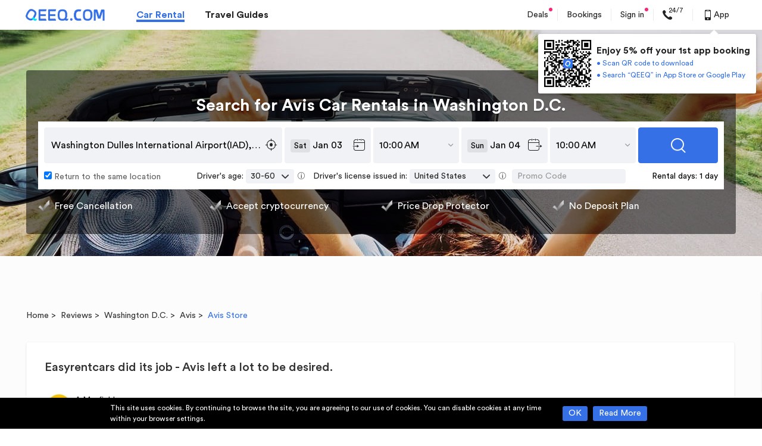

--- FILE ---
content_type: text/html; charset=UTF-8
request_url: https://www.qeeq.com/car-rental-reviews/review-53971
body_size: 62576
content:
<!DOCTYPE html><html lang="en" xml:lang="en" dir="ltr"><head><meta charset="UTF-8"><title>Avis Washington D.C. Washington Dulles International Airport Review: Wait was long to get Rental, Car smelt of smoke and was full of dog hair. was pointed to car and had to take 2 kids, 2 car seats and luggage across the car park to find it. was charged for prepaid gas when i said I did not want it. Was told I would be refunded but 4 days later no sign of refund. Was not made aware of a $100 holding fee when renting the vehicle either.</title><meta name="fo-verify" content="ecac7495-9ef0-4588-bd88-27263dd5b1db"><meta name="loaded-state" content="health"><meta name="google-site-verification" content="IdhQ1rKIA683I-YUD3D5RoQAiRu9O18FUr1291ME-ow"><meta name="msvalidate.01" content="A527795E8259B4580666C9546CBE5A5C"><meta name="description" content=""><meta name="keywords" content=""><link rel="dns-prefetch" href="https://s.qeeq.com"><link rel="dns-prefetch" href="https://imgcdn1.qeeq.com"><link rel="dns-prefetch" href="https://sp.qeeq.com"><link rel="dns-prefetch" href="https://oss.qeeq.com"><link rel="preconnect" href="https://s.qeeq.com"><link rel="preconnect" href="https://imgcdn1.qeeq.com"><link rel="preconnect" href="https://sp.qeeq.com"><link rel="preconnect" href="https://oss.qeeq.com">  <meta name="naver-site-verification" content="57069fbe3b6618955c82230e86c0c4ddf5563032">  <link rel="manifest" href="/car/manifest.json?lang=en">  <meta name="twitter:card" content="summary"><meta name="twitter:image" content=""><meta name="twitter:title" content=""><meta name="twitter:description" content=""><meta name="twitter:site" content="QEEQ.COM"><meta name="twitter:creator" content="QEEQ.COM"><meta property="twitter:title" content=""><meta property="twitter:description" content=""><meta property="twitter:image" content=""><meta property="twitter:locale" content="en-US"><meta property="twitter:url" content=""><meta property="twitter:site_name" content=""><meta http-equiv="Content-Security-Policy" content="frame-src *">  <meta property="og:description" content="">  <meta property="og:site_name" content="">  <meta property="og:title" content="Avis Washington D.C. Washington Dulles International Airport Review: Wait was long to get Rental, Car smelt of smoke and was full of dog hair. was pointed to car and had to take 2 kids, 2 car seats and luggage across the car park to find it. was charged for prepaid gas when i said I did not want it. Was told I would be refunded but 4 days later no sign of refund. Was not made aware of a $100 holding fee when renting the vehicle either.">       <meta property="og:url" content="https://www.qeeq.com">   <link rel="alternate" media="only screen and (max-width: 640px)" href="https://m.qeeq.com/car-rental-reviews/review-53971">   <link rel="canonical" href="https://www.qeeq.com/car-rental-reviews/review-53971">   <script>window.Promise || document.write('<script src="https://s.qeeq.com/pc/cdn/js/es6-promise.min.js"><\/script>')</script>  <script>window.TMPL_ALL = {}</script>   <script>try {
        // 货币全球化配置
        window.__CURRENCY_CONFIG__ = {
          use_cldr: "1",
          language_id: "en-Latn-US",
          bundle: "en",
        };
        // 日期全球化配置
        window.__DATE_CONFIG__ = {
          use_cldr: "1",
          language_id: "en-Latn-US",
          bundle: "en",
        };
      } catch (e) {
        console.error(e);
      }</script>   <script>try{
        window.i18n = {"about_content_title":"Thank you","account_email_check_tip":"Please check your mailbox and click the \"verify your email\" link in the new email.","account_email_expire_resend":"Your verification link has expired. To verify your account, please resend the verification email to  and finish the verification as instructed.","account_email_expire_reset_pwd":"Your link for resetting password has expired. To reset your password, please enter the email address you use to sign in to your Qeeq account so that we can reset the link to you.","account_email_goto_dashboard":"Go to \"My Dashboard\"","account_email_success_text":"Congratulations! You have successfully verified the email address.","account_email_successfully_verified":"Successfully Verified!","account_enter_pwd_signin":"Please enter your password to sign in.","account_forgot_password":"Forgot Password","account_have_send_email_tip":"We have sent a new verification email to .","account_link_expired":"Link Expired!","account_login_again_tip":"For your security, we've logged you out to help keep your information safe. Log in again to access your info.","account_login_stronger":"The password entered is too weak. Please try a stronger one.","account_login_success":"Sucessfully Reset","account_resend_the_link":"Resend the link","account_resend_verification_email":"Resend verification email","account_return_homepage_tip":"Return to home page in <span>5<\/span> seconds\u2026","account_search_car_hire":"Search for your car hire","account_setting_resend_email":"To change the email for your account, we have just sent a verification code to","account_your_password":"Your Password","account_modify_email":"modify email","account_pwd_match_error":"The passwords entered didn't match. Try again.","account_verify_account":"verify your account","activity_brands_only":"On-sale car rental brands only","activity_facebook_terms_title":"Terms & conditions","app_guide_form_btn":"Send","app_guide_subtitle":"We\u2019ll send a download link to your email for the Free QEEQ APP. Available for iPhone, iPad & Android devices.","app_guide_title":"Get the FREE QEEQ APP Now for Your Car Hire.","appleid_modify_confifential_btn":"{signin_or_register}  with confidential email","appleid_modify_email_email_address_enter":"Please enter your real email address","appleid_modify_email_email_address_nopass":"{user_email} has been registered, please {signin_or_register} with this email or change another email address or {signin_or_register} with confidential email","appleid_modify_email_email_verification_code_text2":"Please enter the verification code","appleid_modify_email_text1":"You've chosen <span>Hide your email address <\/span> offered by Apple when {signin_register_reset} on QEEQ. QEEQ only gets the following confidential email address. An email address is needed in case of canceling bookings. We suggest you provide a real email address.","appleid_modify_email_text2":"please enter your real email address to get better service via Qeeq.","black_friday_ends_in":"Ends in","black_friday_sale_joined":"Joined","black_friday_sale_join_now":"Join Now","black_friday_sale_points":"Black Friday Sale: Points x 2","black_friday_terms":"Terms & conditions","book_packageinsurance_havecoupon":"Total","bookings_remind_transfertoapp":"You can see the order details through your mobile or download QEEQ rewards app to see all your bookings.","bookings_remind_transfertoapp_btn":"OK","bottom_tip_bars_ok":"OK","bottom_tip_bars_readmore":"Read More","bottom_tip_bars_words":"This site uses cookies. By continuing to browse the site, you are agreeing to our use of cookies. You can disable cookies at any time within your browser settings.","car_seo_title":"Best car rental deals worldwide","checkout_axa_no_buy_title_m":"No, thanks.","checkout_survey_customer_ratings":"Customer ratings based on","checkout_survey_ratings":"ratings","click_to_learn":"Click to learn more","commom_qeeq_store_affiliate":"Affiliate Inquiries","commom_qeeq_store_contact_us":"Contact Us","commom_qeeq_store_general_support":"General Inquiries","common_allrights":"\u00a9 2025 Qompass Voyage Ltd. All rights reserved.","common_and":"and","common_book_search_history":"My history","common_book_search_history_tips":"Top Car Rental Destinations","common_btn_confirm":"Confirm","common_btn_submit":"Submit","common_download_app":"Download App","common_email_address":"Email Address","common_email_promotions":"Yes, I would like to receive exclusive coupons, deals and promotions.","common_error_3":"The operation is too frequent, please try again later.","common_error_500x":"Server Connection Failed. Please Press OK to connect again.","common_error_60007":"Invalid email address","common_error_70001":"This email has already signed up for the subscription.","common_fe_lang":"en","common_footer_help":"We're here to help","common_footer_policy":"Privacy Policy","common_forget_email_tip":"Please enter the email address you use to sign in.","common_get":"Get","common_live_chat_ask_your_questions":"Chat Now","common_live_chat_chat_now":"Live Chat","common_live_chat_tips":"A QEEQ.COM adviser will assist you to answer your questions","common_login_email_error":"Please enter a valid email address.","common_login_email_tip":"Please enter your email for your account.","common_login_password_tip":"Please enter your password.","common_managebooking":"Manage bookings","common_password":"Password","common_register":"Sign in","common_register_confirm_password_tip":"Please confirm the password you entered.","common_register_email_tip":"A valid email is required for signing up.","common_register_password_tip":"Password must be 6-30 characters and uses at least 2 combinations of lowercase, uppercase, numbers or special characters such as ._~!@#$%^&*(). No space.","common_register_terms":"By signing or creating an account, you agree with our <a target=\"_blank\" href=\"\/term?info=terms-of-service\">Terms of Service<\/a>, <a target=\"_blank\" href=\"\/term?info=legal\">Terms of Use<\/a> and <a target=\"_blank\" href=\"\/term?info=privacypolicy\">Privacy Policy<\/a>.","common_search_box_dropoff":"Drop-off","common_search_box_pickup":"Pick-up","common_search_btn":"Search","common_search_day":"day","common_search_days":"days","common_search_dropoff":"Drop-off","common_search_emptytip":"Type in the destination, hotel name or address","common_search_input_dropoff":"Drop-off location","common_search_input_hover":"Search airports, stations or landmarks","common_search_input_pickup":"Pick-up location","common_search_nodata":"Sorry, we don't recognize that location. Please try a new one.","common_search_pickup":"Pick-up","common_search_rentalday":"Rental days:","common_search_return_thesame":"Return to the same location","common_search_searchingtip":"Searching","common_service_code":"Service Code","common_signin_lowcase":"sign in","common_signmodal_bottomtip_by":"By signing in you accept our <a href=\"\/term?info=legal\" target=\"_blank\">terms of use<\/a> and <a href=\"\/term?info=privacypolicy\" target=\"_blank\">Privacy Policy<\/a>","common_signmodal_bottomtip_creaccount":"By creating account you agree to our <a href=\"\/term?info=legal\" target=\"_blank\">terms of use<\/a> and <a href=\"\/term?info=privacypolicy\" target=\"_blank\">privacy policy<\/a>.","common_signmodal_bottomtip_terms":"terms of use","common_signmodal_case_sensitive":"Case sensitive","common_signmodal_char_tip":"Type characters here","common_signmodal_displayres":"Display results according to your preferences","common_signmodal_fackbook_intro":"You don't have an email address associated with your Faccebook account. If you give us an email address we can create your QEEQ.COM account.","common_signmodal_forgotpsw":"Forgot Your Password","common_signmodal_forgotpsw_intro":"Please enter the email address associated with your QEEQ account. Once you click Send Verification Code, you will receive an email with the verification code to reset your password.","common_signmodal_haveaccount":"Already have an account?","common_signmodal_havenoaccount":"Don\u2019t have an account?","common_signmodal_managebook":"Manage all bookings in one place","common_signmodal_noreceive_email":"You haven't received the e-mail?","common_signmodal_pswsample":"At least 2 combinations of lowercase, uppercase, numbers or special characters such as ._~!@#$%^&*()","common_signmodal_recommendfaceb":"Your personal information is safe with us. We won't share without your permission.","common_signmodal_regbenefit":"Exclusive Benefits","common_signmodal_regtitle":"Free Membership","common_signmodal_resetpsw":"6-30 characters with no spaces","common_signmodal_returnto_sign":"Return to sign in","common_signmodal_returnto_signup":"return to sign up","common_signmodal_saveinfo":"Save info for faster booking","common_signmodal_sendcode":"Send Verification Code","common_signmodal_unlockdeals":"Unlock the Insider Deals","common_signmodal_verify":"Verify your account","common_text_dropoff":"Drop-off","common_text_loading":"loading...","common_text_location":"Location","common_text_pickup":"Pick-up","common_to":"to","common_verify_tips":"Please enter the verification code.","common_verify_tips2":"The verification code should be entered.","common_verify_title":"Verification code","common_view_onmap":"View on map","common_viewbooking":"View Booking","common_accept_tc":"Please accept  the terms of use and privacy policy first.","common_announce_20200325":"The customer service system will not be available due to system upgrade on March 31st between 1am-4am (UTC+8). Please contact the customer service by email if you have any questions during this period. We apologize for any inconvenience.","common_apple_give_email":"You don't have an email address associated with your Apple account. If you give us an email address we can create your QEEQ.COM account.","common_check_mailbox_text1":"Check your mailbox","common_check_mailbox_text2":"We just sent a magic link to {user_email}. Click on the link in the email to {signin_register_reset}.","common_check_mailbox_text3":"Return to this screen after you click on the link to continue the operation.","common_choose_signin_methond_text1":"Click to sign in with your  account","common_confirm_new_password_text":"Please  confirm your new password","common_connect_fb":"Connect","common_contact_call":"+1-8007618913","common_contact_email":"support@qeeq.com","common_contact_us_btn":"Contact us","common_continue_button":"Continue","common_cryptocurrency_bch":"Bitcoin Cash","common_cryptocurrency_btc":"Bitcoin","common_cryptocurrency_eth":"Ethereum","common_deals_btn":"Deals","common_diamond_free_pop":"You are now a <a target=\"_blank\" href=\"\/account\/membership\">free-trial Diamond Member.<\/a> Enjoy exclusive discount on your bookings.","common_email_business_rental_program":"Continue with Email","common_enter_new_password_text":"Please enter your new password","common_faq_btn":"FAQ","common_footer_help_new_message":"New Message","common_footer_student_discounts":"Student Discounts","common_fotter_language":"Language & currency","common_google_give_email":"You don't have an email address associated with your Google account. If you give us an email address we can create your QEEQ.COM account.","common_line_give_email":"You don't have an email address associated with your LINE account. If you give us an email address we can create your QEEQ.COM account.","common_livechat_popup_desc1":"Do you need help\uff1f","common_livechat_popup_desc2":"Question\uff1fJust ask","common_livechat_popup_desc3":"Click to chat with an Qeeq.com adviser right now","common_livechat_popup_desc4":"Click to get contact information","common_live_chat_btn":"Live chat","common_mileage_particular":"Particular mileage limit","common_notice_brand_upgrade_title":"Upcoming Brand Upgrade","common_password_error_text":"You may have entered an incorrect password, please try again or choose other ways to sign in.","common_qeeq_rewards_about_us_content":"Our journey started in 2017, with the mission of making your travel easier and enjoyable. Our fast growth and increasing global recognition have been illustrated by a nomination for the World Travel Awards 2019, which was preceded by a Magellan Gold Award as well as a Travolution Award in 2018.   <br><br>In March 2020, we unveiled our new brand QEEQ. Shortly after that, we launched an exciting membership program called QEEQ Rewards Club. It centralizes exclusive deals and gives you access to everyday life products, going from eye-popping discounts to offers completely free of charge. <br><br>There is more to come from QEEQ Rewards Club. Stay tuned, and enjoy the ride with us!","common_qeeq_rewards_about_us_title":"About QEEQ Rewards Club","common_qeeq_rewards_company":"\u00a9 2025 Qompass Voyage Ltd. All rights reserved.","common_qeeq_rewards_privacy":"Privacy Policy","common_qeeq_rewards_terms":"Terms of Use","common_register_btn":"Register","common_register_success_text1":"welcome to Qeeq","common_register_success_text2":"Coupons have been added to your account. You can check them in your Account later.","common_resend_email_text":"Did not  receive an email\uff1f Resend email","common_reset_password_error":"Something wrong\uff01The reset password process has expired.If you want to reset password, please go to our website to click \"forgot password\u201cto reset again.","common_reset_password_text1":"Only one step to reset your password for your account\uff1a<span> {user_email} <\/span>","common_search_age_default":"30-60","common_search_days_more_than_five":"days","common_settings_apple":"Continue with Apple","common_settings_fb":"Continue with Facebook","common_settings_google":"Continue with Google","common_settings_line":"Sign in with LINE","common_settings_tw":"Twitter","common_setting_connect":"Connect","common_set_password_reminder":"After signing in, set a password in your account settings so that you can sign in with a password next time.","common_signin_by_email_button":"Sign in by Email Link","common_signin_by_password_button":"Sign in by Password","common_subscribe_text":"Would you like to receive exclusive coupons, deals and promotions ?","common_text_back":"Back","common_text_or":"OR","common_twitter_give_email":"You don't have an email address associated with your twitter account. If you give us an email address we can create your QEEQ.COM account.","common_verify_tips_daylimit":"Sorry there are too frequent requests in short time. Please try again later.","common_welcome_newuser_text":"Thanks for choosing QEEQ. As QEEQ\u2018s New Member, can get Up to 30 US$ CS exclusive coupon. Please click \"Chat Now\" button right  now to contact our CS team and start your trip with QEEQ.","common_welcom_text1":"Hi, how may we help you?","common_welcom_to_qeeq":"Customer Service","confirmation_download_text1":"There are  3  ways  for  you to download Qeeq  APP","confirmation_download_text2":"Download now  Enjoy now","confirmation_download_title":"Easy ways to Download Qeeq APP","confirmation_download_way1":"Search\u201cQeeq\u201din App store or Google play","confirmation_download_way2":"Scan  QR code  by your phone\u2019s camera or social media with scan function.","confirmation_download_way3":"Send a download link to your email, please click it in your mobile phone","contact_us_email":"Email us","cookie_eu_accept":"Accept","cookie_eu_des":"We use technical, analytical, functional and commercial cookies to help you with things like logging in, personalizing ads\/content, improving and customizing your browsing experience.","cookie_eu_des ":"","cookie_eu_nothanks":"No, thanks","cookie_eu_nothanks ":"","cookie_eu_readmore":"Read more about our cookie policy here:","cookie_eu_title":"<b>We value your privacy<\/b><\/br>","cookie_policy":"Cookie Policy","coomon_accept_t&c":"Please tick the terms of use and private policy first.","double_logo_text":"QEEQ is part of QEEQ.COM","download_title":"Get the QEEQ App","Easy ways to Download Qeeq APP":"confirmation_download_title","email_result_warn_tip":"Verification Code Expired!","email_btn_contact_us":"Contact us","email_goback_button":"Go back","email_invalid_link_text1":"Invalid Link","email_redo_button":"Home","email_sth_wrong_text1":"Something went wrong","email_sucessful_text1":"Successful","email_sucessful_text2":"Please go back to the previous page to continue your operation.","email_sucessful_text3":"If you closed that page, click the Home button below to start again.","facemask_share_text":"share via","faq_shortcutsbar_live_chat":"Live chat","faq_from_country_uk":"From United Kingdom","faq_from_country_us":"From United States","findme_activate_email_none":"Please enter your email address","forgot_password":"Forgot password?","from_cannada":"From Canada","halloween_top_bar_content":"Sign up before Halloween to win FREE car rentals. <span class=\"activity-sign-up J-halloween_top_bar_sign_up\" data-tj=\"PC-halloween-freeorder-signup\">Join<\/span> & Win Now!\u00a0<a href=\"\/term?info=halloween_freeorder\" target=\"_blank\" data-tj=\"PC-halloween-freeorder-info\">Terms & Conditions<\/a>","halloween_top_bar_title":"Win Free Car Rental","help_footer_1":"Please contact us at","help_footer_2":"we are happy to help.","ie_container_enjoy_title":"With QEEQ app, you can enjoy:","index_footer_linkus":"Like us on","index_footer_partners":"Our Partners","index_history_recently":"Recently Viewed","index_logout_infos":"Sign up today for an extra <strong>US$40 coupon package<\/strong>!","index_logout_regnow":"Sign in","index_logout_tips":"Already a member?","index_logout_title":"Great to see you!","index_search_alertcontent":"Please enter a valid pick-up location.","index_search_alertdropcontent":"Please enter a valid drop-off location.","index_signin":"Sign in","index_signin_btn":"Sign Up","index_subscribe_content":"Please enter a valid email address","index_subscribe_desc":"Know our <a target=\"_blank\" href=\"\/term?info=privacypolicy\">privacy policy<\/a> - you can easily unsubscribe any time!","index_subscribe_sent":"Subscribe","index_subscribe_success":"has successfully subscribed","index_subscribe_title":"Subscribe for Exclusive Offers and Deals","jp_line_new":"LINE","list_airport":"Airport","list_citylandmark":"City landmark","list_destination_tips":"Type in the destination, hotel name or address","list_return_same":"Same as pick-up","list_returnother":"Different drop-off","list_trainstation":"Train station","list_confirm_seo_title":"Car Rentals Worldwide & Travel Discount | QEEQ.COM","luckydraw_subscribe_success":"Successfully subscribed","m_userregister_email_address":"Please enter the code to verify your email address.","m_userregister_email_reset":"Please enter the code to reset your password","m_userregister_email_reset_password":"Reset password","m_bottom_tip_bars_words":"We use cookies to ensure you the best experience. We\u2019ll assume you accept it if you continue to browse.","m_common_accept_policy":"By signing in you accept our <a href=\"\/term?info=legal\">terms of use<\/a> and <a href=\"\/term?info=privacypolicy\">Privacy Policy<\/a>","m_subscribe_policy":"Know our <a href=\"\/term?info=privacypolicy\">privacy policy<\/a> - you can easily unsubscribe any time!","orderconf_pricetb_payat_pickup":"Pay at pick-up","orderconf_verifycode_confirmpsw":"Confirm password","password_error_message":"Password must be 6-30 characters and use at least 2 combinations of lowercase, uppercase, numbers or special characters such as ._!@~#$%^&*(). No space.","password_reset_password_placeholder":"New Password","password_reset_submit_button":"Reset","passworderror":"Invalid password.","password_error_message_1":"At least 6 characters","password_error_message_2":"No more than 30 characters","password_error_message_3":"Only these special characters like ._!@~#$%^&*() could be used","password_error_message_4":"Please use at least 2 combinations of lowercase, uppercase, numbers or special characters like ._!@~#$%^&*()","password_reset_not_match_text":"Passwords are different.","password_sign_in_text":"or sign in with password","pc_checkout_email_none":"Email address is required.","pc_login_password_none":"Password can not be blank.","pc_verifycode_none":"Please enter the verification code.","pc_app_email_link_popup":"Get the all-in-one travel app","pc_banner_desc":"Dear Customer, We\u2019re excited to announce that we\u2018ve changed our brand name from QEEQ to QEEQ since March 16th, 2020. We are excited about this expansion of our business, and we look forward to delivering even more value across car rental and travel industry.","pc_brand_upgrade":"Brand Upgrade","pc_chat_service_code":"Service Code#2538902337","pc_confirmation_evoucher_or":"or","pc_confirmation_popup_evoucher_description":"There are 3 ways to download our app: <br>1. Search <b>\u201cQEEQ\u201d<\/b> in AppStore or GooglePlay. <br> 2. Scan the QR-code by phone's camera to download.<br> 3.Send a download link to your email, and click the link in your mobile phone.","pc_confirm_email_rewards_title":"QEEQ Rewards Club","pc_connectfb_btn":"Yes, connect.","pc_contact_us_tips":"When calling, please provide your <b> booking reference number<\/b>  or your <b>service code#2538902337<\/b> so we can assist you more efficiently.","pc_fb_page_car_content_1":"Get 100 Points, value US$1","pc_fb_page_car_content_2":"Stay tuned for fabulous <b>travel tips<\/b>, inspiration, destination <b>guides<\/b>.","pc_fb_page_car_title":"Like us on Facebook to stay tuned","pc_header_app_title1":"Enjoy 5% off your 1st app booking","pc_home_banner_app_download_title":"Get the QEEQ app","pc_index_currency_title":"Currency","pc_index_payment_title":"Payment methods","pc_index_site_title":"Language","pc_livechat_cbtc_button":"come back to chat","pc_login_earn1":"Invite Friends to Join & Earn <span>US$100+\/day<\/span>","pc_login_earn2":"Watch Entertaining Videos","pc_login_earn3":"Answer Surveys","pc_login_feature1":"Amazon Shopping  <span> Extra 15% off <\/span>","pc_login_feature2":"Streaming Services   <span>From US$1.99<\/span>","pc_login_feature3":"Secret Deals  <span>Under US$5 <\/span>","pc_mandatory_accepted_cards":"Accepted Cards","pc_new_from_jp":"From Japan","pc_new_jp_number":"+81 3-4578-4029","pc_new_jp_phone_time":"Available between 10.00 a.m. and 19.00 p.m. (Japan Time)","pc_no_qq_email_tips":"Email address suffixed qq.com is not eligible.","pc_popup_left_feature1_dec":"Become new members or download QEEQ App to get coupons for your first trip.","pc_popup_left_feature1_title":"Free Coupon","pc_popup_left_feature2_dec":"Exclusive discounts with supplier brands in 100,000+ locations over 200+ countries.","pc_popup_left_feature2_title":"Up to 50% Supplier Discounts","pc_popup_left_feature3_dec":"Satisfactory experience with Price Drop Protector, Free Cancellation, No Deposit Plan and more.","pc_popup_left_feature3_title":"Unique Booking Services","pc_popup_left_subtitle":"Member-only services covering every aspect of your life","pc_qeeq_rewards_desc":"QEEQ Rewards Club centralized exclusive deals on everyday life products, going from eye-popping discounts to offers completely free of charge, in order to give you access to the best offers out there.","pc_rewards_program_subtitle":"300+ Exclusive Privileges Worldwide <br>Save More, Earn Fast!","pc_signup_popup_dec1":"Become new members or download QEEQ App to get coupons for your first trip.","pc_signup_popup_dec2":"Exclusive Diamond member discounts with free upgrade and free PAI benefits. Save on every booking!","pc_signup_popup_dec3":"Satisfactory experience with Price Drop Protector, Free Cancellation, No Deposit Plan and more.","pc_signup_popup_subtitle1":"Free US$100 Coupon Packages","pc_signup_popup_subtitle2":"Up to 20% Diamond Member Discounts","pc_signup_popup_subtitle3":"Unique Booking Services","pc_signup_popup_title":"Book with QEEQ & Get best prices for your car rental","pc_switch_lang_cancel_button":"No\uff0cthanks","pc_switch_lang_confirm_button":"Yes, remember it","popup_sign_up_app_download_text":"Sign up & unlock benefits right now! <br>","register":"Register","register_submit_button":"Create Account","register_submitted_docs_0":"To verify your account, we have just sent a verification code to","register_success_btn":"Ok, got it","resend_email":"Resend Email","reset_password_different_device_tips":"If the device where you set the password is not the current device, please return to the previous page and enter the new password after the setting is successful to complete the sign in.","reset_password_error_text":"Something wrong, Please click\" forgot password\u201d to continue the reset password operation.","reset_password_to_frequent_tips":"Opps. Your operation is too frequent. Please try again after 15 minutes.","retrievebooking_still_need":"Still need help?","rewards_program_step_earn":"Earn points every time you rent, connect and share. Bonus points available from time to time.","rewards_program_step_join":"Sign up and unlock US$40 coupons package right away! *This May, 5 lucky new account holders will win a free car rental!","rewards_program_step_one":"1.Join and Win","rewards_program_step_redeem":"By being an affiliate, you can earn up to 55% commission. There's no cap for your earnings!","rewards_program_step_three":"Earn With QEEQ","rewards_program_step_two":"Save Your Money","search_book":"BOOK","search_car_found":"Car Found","search_carprice_totaltext":"total","search_cars_found":"Cars Found","search_daily_rate":"Daily rate","search_free_cancellation":"Free Cancellation","search_from":"From","search_noresult":"Sorry, no results were found for your search.","search_noresult_tip":"We recommend you change your time or branch location and try again.","search_nosresult_info":"Why you couldn't find any cars?","search_package_available":"Packages Available","search_showall_offers":"Show all offers","search_spec_offer_by":"by","search_special_offers":"Special Offers","search_total_rate":"Total price","search_user_realshot":"User real shot","see_more_options":"See more options","seo_label_address":"Address","seo_reviews_text":"reviews","settings_password":"Password","share_activity_failure_please_try_again":"Failure. Please try again!","share_activity_successfully_shared":"Successfully Shared!","sign_in_connect_with_facebook":"Connect with Facebook","sign_in_connect_withemail":"or sign in with email","sign_up_connect_withemail":"or connect with","signin_or_register":"Sign in or register","signin_or_register_text1":"Sign in to unlock member-only coupons & discounts","sign_in_email_notice":"If you forgot your password or would like to Quick Login, please click the email link.","subscribe_email_text":"Yes, I would like to receive exclusive coupons, deals and promotions.","subscribe_susscess_tips":"This email has successfully subscribed.","switch_lang_title":"Do you want us to remember your choice of language?","text_cryptocurrency":"Cryptocurrency","unable_authorized":"Unable to authorize","user_my_account_title":"My Account","best_price_transmission_auto":"Auto","best_price_transmission_manual":"Manual","cashback_popup_send_tips":"SMS was successfully sent to your phone. If you haven't received the SNS, please scan the QR code to download the QEEQ app.","chat_on_whatsapp":"Chat on WhatsApp","chat_on_whatsapp_new":"New","checkout_translated_label":"Translated by AI","comment_customer_review_not_used":"Booking not used due to","common_details":"Details","common_friday":"Friday","common_monday":"Monday","common_saturday":"Saturday","common_sunday":"Sunday","common_thursday":"Thursday","common_tuesday":"Tuesday","common_wednesday":"Wednesday","common_diamond_free_con":"Congratulations!","common_nationality":"Driver's license issued in","common_review_reply_text":"Reply by Qeeq","common_search_age":"Driver's age","common_search_promo_code":"Promo Code","email_subscribe_placeholder":"Enter your email address","m_mandatory_payment_method":"Payment Method","pc_searchbox_tips_type":"Just type directly to search! Try airport, city, station or landmark...","pc_download_app_email_error":"Please enter a valid email address","pc_download_app_email_placeholder":"Your email address","pc_download_app_email_title":"Get a magic link sent to your email","pc_download_app_send_btn":"Send","pc_home_banner_title":"Get <em>5% off<\/em> your 1st booking","pc_home_download_tips":"Magic link was successfully sent to your email","pc_home_overlay_title":"Planning to rent a car on your next journey? Subscribe to unlock secret deals!","pc_home_voice_erc":"About QEEQ:","pc_seo_overlay_title":"Planning to rent a car on your next journey? Subscribe to Get $100 coupons for new users\uff01","pc_seo_reviews_rate":"Rate:","review_translated1":"This review was translated by AI","review_translated2":"View original","review_translated3":"Translate","seo_dealer_email_success":"Coupon code was sent to your email address successfully.","seo_description_reviews_airport":"Page 1: car rental customer reviews with photos on () in Array, including ratings in terms of vehicle condition, customer service, pickup\/drop-off efficiency, and overall driving experiences.","seo_description_reviews_dealer_city":"Page 1: car rental customer reviews with photos on  in Array, Array, including ratings in terms of vehicle condition, customer service, pickup\/drop-off efficiency, and overall driving experiences.","seo_description_reviews_dealer_country":"Page 1: car rental customer reviews with photos on  in Array, including ratings in terms of vehicle condition, customer service, pickup\/drop-off efficiency, and overall driving experiences.","seo_description_reviews_pickup_landmark_no_airport":"Page 1: car rental customer reviews with photos on  in Array, including ratings in terms of vehicle condition, customer service, pickup\/drop-off efficiency, and overall driving experiences.","seo_desc_reviews_dealer_pickup_landmark_no_airport":"Page 1: customer reviews with photos on  at  in Array, commenting on store location, car park, queueing time, vehicle condition, customer service, pickup\/drop-off efficiency, and overall driving experiences.","seo_jp_reviews_pickup_dealer_h1":"CAR RENTAL REVIEWS ON  at ","seo_jp_reviews_pickup_dealer_h2":"Average rating on  :","seo_jp_reviews_pickup_dealer_h3":"Car Rental Companies <br>at <br>","seo_jp_reviews_pickup_dealer_hd":"Find Your  Car Rentals at ","seo_jp_reviews_pickup_h1":" CAR RENTAL REVIEWS","seo_jp_reviews_pickup_h2":"Listen To Voices On  Car Rentals From QEEQ's Customers","seo_jp_reviews_pickup_h3":"Car Rental Brands Ranked<br>at <br>","seo_jp_reviews_pickup_hd":"Find Your Cheap Car Rentals at ","seo_jp_review_tag_auto":"Automatic","seo_jp_review_tag_car_type":"Car Type","seo_jp_review_tag_course":"Road Trip Rental Plan","seo_jp_review_tag_course_content":"A -day rental of  people","seo_jp_review_tag_doors":"Doors","seo_jp_review_tag_duration":"Rental Period","seo_jp_review_tag_item_to_city":"More Array Car Rental Reviews","seo_jp_review_tag_item_to_dealer":"More  Car Rental Reviews","seo_jp_review_tag_manual":"Manual","seo_jp_review_tag_pickup":"Pick-up","seo_jp_review_tag_return":"Drop Off","seo_jp_review_tag_routes":"Routes of Road Trip","seo_jp_review_tag_seats":"Seats","seo_jp_review_tag_submit_date":"Submission Date:","seo_jp_review_tag_summary":"review wrap-up","seo_jp_review_tag_to_dealer":"Comment On :","seo_jp_review_tag_to_qeeq":"Comment On QEEQ:","seo_pickup_subtitle":"How to get to the rental desk or pick up from car park","seo_reviews_next":"Next","seo_reviews_or":"or","seo_reviews_previous":"Previous","seo_reviews_relevant_on":"Relevant Reviews on","seo_reviews_reviewed":"Reviewed:","seo_reviews_view_more":"View more","seo_review_about":"About","seo_review_airport_h1":" CAR RENTAL REVIEWS","seo_review_airport_h2":"Listen To Voices On Airport Car Rentals From QEEQ Customers","seo_review_airport_search_title":"Find Your Cheap Car Rentals at ","seo_review_airport_supplier_h1":"CAR RENTAL REVIEWS ON  AT , ","seo_review_airport_supplier_h2":"Easily Review, Search and Book Your Rental Cars in Your Destiantions","seo_review_airport_supplier_rating":"Average rating on  at : <span><\/span> \/10","seo_review_airport_supplier_search_title":"Find Your  Car Rentals at ","seo_review_city_dealer_search_title":"Find Your Cheap  Car Rentals in Array","seo_review_city_h1":"Array CAR RENTAL REVIEWS","seo_review_city_h2":"Listen To Voices From Real QEEQ Customers In Your Destination","seo_review_city_search_title":"Find Your Cheap Car Rentals in Array","seo_review_city_supplier_h1":"CAR RENTAL REVIEWS ON  IN Array","seo_review_city_supplier_h2":"Easily Review, Search and Book Your Rental Cars in Your Destiantions","seo_review_city_supplier_rating":"Average rating on  in Array: <span><\/span> \/10","seo_review_country_h1":"Array CAR RENTAL REVIEWS","seo_review_country_h2":"Listen To Voices From Real QEEQ Customers","seo_review_country_search_title":"Find Your Cheap Car Rentals in Array","seo_review_country_supplier_h1":" CAR RENTAL REVIEWS IN Array","seo_review_country_supplier_h2":"Easily Review, Search And Book Your Rental Cars","seo_review_country_supplier_search_title":"Find  Car Rentals in Array","seo_review_for_dealer":"Hot Destinations <span>For <\/span>","seo_review_home_h1":"QEEQ CAR RENTAL REVIEWS","seo_review_home_h2":"Help You Choose The Right Car Rental Company","seo_review_hot_city_h3":"Hot Cities","seo_review_hot_country_h3":"Hot Destinations","seo_review_in_airport":"At , ","seo_review_in_city":"In Array","seo_review_search_title":"Find Your Cheap Car Rental","seo_review_single_h2":"Relevant Reviews on  ","seo_review_single_h2_b":"Relevant Reviews on  in Array","seo_review_single_search_title":"Search for  Car Rentals in Array","seo_review_supplier_h1":" CAR RENTAL REVIEWS","seo_review_supplier_h2":"Learn What Real QEEQ Customers Say About Your Car Rental Company","seo_review_supplier_search_title":"Find Your Cheap  Car Rentals","seo_store_detail_return_intro":"Drop-off Instructions","seo_title_reviews":"Car Rental Reviews - Page 1","seo_title_reviews_city":"Array Car Rental Reviews - Page 1 | Array","seo_title_reviews_country":"Array Car Rental Reviews - Page 1","seo_title_reviews_dealer_airport":"  () Reviews - Page ","seo_title_reviews_dealer_city":" Array Reviews - Page 1","seo_title_reviews_dealer_country":" Array Reviews - Page 1","seo_title_reviews_dealer_pickuplandmark_no_airport":"  Reviews - Page ","seo_title_reviews_pickup_landmark_no_airport":" Car Rental Reviews & Ratings- Page 1 | QEEQ","survey_vehicle_condition_tips":"Could you describe the vehicle condition?","account_dashboard_bookings_pic_pay":"pay","account_benefits_fold_up":"Fold up","app_guide_form_placehoder":"Enter your email address","common_search_upcase":"SEARCH","common_text_book":"Book","common_text_car_rental":"Car Rental","common_text_hours":"Hours","common_word_airport":"Airport","common_word_city":"City","common_word_landmark":"Landmark","common_word_train_station":"Train station","common_april":"","common_february":"","common_friday_min":"","common_friday_short":"","common_january":"","common_july":"","common_june":"","common_march":"","common_may":"","common_monday_min":"","common_monday_short":"","common_saturday_min":"","common_saturday_short":"","common_seo_address":"Address","common_seo_book_location":"Book at this location","common_sunday_min":"","common_sunday_short":"","common_thursday_min":"","common_thursday_short":"","common_tuesday_min":"","common_tuesday_short":"","common_wednesday_min":"","common_wednesday_short":"","dealer_promotion_view_all_button":"View all deals","go_to_map":"View On Map","index_features_cancel":"Free Cancellation","index_features_cancel_desc":"FREE cancellation before the reserved pick-up time for most cars","index_features_card":"Price Drop Protector ","index_features_card_desc":"Lock in savings if the total price of your car rental drops after you book","index_features_price":"Accept cryptocurrency","index_features_price_desc":"Find a lower price, we'll match it and refund you 100% of the difference","index_features_search":"Search & Easily Compare","index_features_search_desc":"Compare all information easily at one search and book a car in 60 seconds","index_free_gps":"Free Offline GPS","index_hotchoices_book":"BOOK NOW","index_features_bitcoin":"Bitcoin accepted","nearby_position_service_off_message":"Location services are disabled, please enable them to continue.","nearby_position_device_not_support_message":"The device does not support location services, please choose or type in a location.","nearme_tip_device_not_support":"The device does not support Location services, please choose or type in a location.","nearme_tip_located_failed":"Unable to find your location, please try again or type in a location.","nearme_tip_not_allow":"Location services are disabled, please enable them to continue.","nearme_tip_services_disabled":"Location services are disabled, please enable them to continue.","one_way_home_routes_title":"Popular routes","orderconf_helpqus_frequentqus":"Frequently asked questions","pc_header_app_content3":"\u2022 Scan QR code to download<br>\u2022 Search \u201cQEEQ\u201d in App Store or Google Play","pc_home_banner_content1":"Only on the QEEQ app","pc_home_banner_content2":"<em>Scan QR code<\/em> <br>to download the QEEQ app","pc_list_select_btn":"View deal","pc_promotion_showmore_btn":"Show More","pc_seo_bitcoin_recommend":"In addition to credit and debit cards, you can now pay for online car rentals with cryptocurrency! Bitcoin (BTC), Ethereum (ETH), and Bitcoin Cash (BCH) are accepted. Curious about how long a Bitcoin transaction takes or how to pay with Bitcoin? Read our <a href=\"https:\/\/m.qeeq.com\/rent-a-car-with-bitcoin\">FAQs<\/a> for more details.","pc_time_selector_default":"10:00 AM","pc_time_selector_dropoffat":"Drop off at","pc_time_selector_pickupat":"Pick-up at","promo_code_applied_tips":"Code applied,  off","promo_code_error_tips":"Your code is invalid","reward_program_earn_way_rental":"Rent a car","search_month_june":"June","search_age_desc":"Car rental suppliers may charge additional fees if the main driver is under 25.","search_nationality_tips":"Please select the country\/region exactly as shown on the driver's license you will present at pick-up. Providing incorrect information may result in the rental company refusing to release the vehicle.","seo_airport_book_from_location":"Book from this location","seo_airport_car_companies":"Avis Car Rental in ","seo_airport_car_rental_title":" Car Rental at ","seo_airport_dealer_in_city":" in Array","seo_airport_details":" Details","seo_airport_office_hour":"Office Hour","seo_airport_other_car":"Other Car Rental Companies in ","seo_airport_popular_choices":"Popular Car Rental Choices in ","seo_airport_rental_companies":"Car Rental Companies in ","seo_airport_reviews_title":"Reviews on car rental in ","seo_airport_tel":"Tel","seo_airport_title":"Car Rental at ","seo_all_airports":"Car Rental Locations in All Airports","seo_all_airports_guide":"We are experienced car hire specialists providing online services for car hire at over 200 countries, covering 100,000 locations worldwide.","seo_all_cities":"Car Rental Locations in All Cities","seo_all_countries":"Car Rental Locations in All Countries","seo_book_directly_tips":"Book directly and save up with ","seo_book_now_btn":"Book Now","seo_book_step_content":"Input the required information of the lead driver and add optional equipment such as child seats, infant seats and GPS if needed.","seo_brand_ratings":"Ratings","seo_car_airconditioning":"Air Conditioning","seo_car_choices_bags":"Bags","seo_car_choices_seats":"Passengers","seo_car_company_world":"All Car Rental Companies Worldwide","seo_car_doors":"Doors","seo_car_economy":"Fuel Economy","seo_car_engine":"Engine","seo_car_fuel":"Fuel Type","seo_car_horsepower":"Horsepower","seo_car_hybrid":"Hybrid","seo_car_list_in":"in ","seo_car_locations_country":"Car Rental Locations in United States","seo_car_luggage":"Luggage Capacity","seo_car_rental":"Car Rental","seo_car_rental_in_dealer":"Car Rental in ","seo_car_rental_locations":"Car Rental Locations in ","seo_car_rental_locations_nearby":" car rental locations nearby","seo_car_rental_reviews":" Car Rental Reviews","seo_car_seats":"Seats","seo_car_speed":"Speed","seo_car_transmission":"Transmission","seo_car_type":"Car Type","seo_cardeals_tip":"Best rates found by QEEQ users in the last 30 days.","seo_cardeals_title":"Car Deals on QEEQ","seo_checkrates_btn":"Check Rates","seo_choices_available_inlandmark":"Car Rental Choices available in ","seo_city_airport_near":"Airports near Washington D.C.","seo_city_book_uppercase":"BOOK FROM THIS LOCATION","seo_city_car_rental":"Washington D.C. car rental","seo_city_companies":"Car Rental Companies in Washington D.C.","seo_city_map_title":" Car Rental Locations in Washington D.C.","seo_city_near":"Cities near Washington D.C.","seo_city_other_car":"Other Car Rental Companies in Washington D.C.","seo_city_popular_attractions":"Popular Attractions in Washington D.C.","seo_city_popular_choices":"Popular Car Rental Choices in Washington D.C.","seo_city_popular_destinations":"Popular Destinations in Washington D.C.","seo_city_rental_title":"Car Rental in Washington D.C.","seo_city_reviews_title":"Reviews on car rental in United States","seo_common_airport_in":"Airports in United States","seo_common_airport_near":"Airports near ","seo_common_attractions_in":"Attractions in United States","seo_common_attractions_near":"Attractions near ","seo_common_city_in":"Cities in United States","seo_common_city_near":"Cities near ","seo_common_in":"in","seo_common_time":"Time","seo_company_about":"About ","seo_company_destination_tip":"Rates shown are per day, based upon a 7-day rental.","seo_company_vehicles_tip":"Prices are based on bookings made during the previous 7 days. Price is dynamic and varies basedt on the date of the booking, length of rental and car class. There is no guarantee this price will be in effect at the time of your search.","seo_compare_step_content":"Compare the deals or make use of the filters we provide to make quick decision of a pefect and affordable car for your trip.","seo_complete_guide":"The Complete United States Driving and Rental Guide","seo_complete_guide_tip":"Please be aware that rules are subject to change. QEEQ.COM will try the best to maintain the accuracy of this information.","seo_confirm_step_content":"Receive a confirmation email from QEEQ and feel free to contact us at support@qeeq.com.","seo_country_car_deals_title":"Best car rental deals in United States","seo_country_companies":"Car Rental Companies in United States","seo_country_other_car":"Other Car Rental Companies in United States","seo_country_popular_destination":"Explore more destinations in United States","seo_country_title":"United States Car Rentals","seo_dealer_car_rental":"  Car Rental","seo_dealer_carrental_landmark":" Car Rental in ","seo_dealer_config_car_rental":" Car Rental","seo_dealer_email_error":"Please enter valid email address","seo_dealer_email_hint":"Your email address","seo_dealer_enter_email":"Enter your email address and get a coupon code for","seo_dealer_popular_cities":" in Popular cities of United States","seo_dealer_rental_title":"Avis Car Rental","seo_dealer_submit_btn":"Submit","seo_dealer_worldwide":" Car Rental Locations Worldwide","seo_dropoff_spent_time":"Time spent on drop-off","seo_faq_tip":"Any question? Just visit our <a href=\"\/help\">Help Page<\/a>.","seo_how_to_rentcar":"How to Rent A Car","seo_in_country_name":"in ","seo_in_land_mark":"in ","seo_label_destination":"Destination","seo_label_distance":"Distance","seo_label_instructions":"Instructions","seo_landmark_car_rental":"Washington Dulles International Airport car rental","seo_landmark_map_title":"Car Rental Locations Near ","seo_landmark_popular_destinations":"Popular Destinations near ","seo_landmark_reviews":"Reviews on car rental in ","seo_latest_offer_title":"Our latest offers, all in one click!","seo_location_map_title":"Car Rental Location Details","seo_location_services":"Location Services","seo_location_worldwide":"Car Rental Locations Worldwide","seo_locations_counts":" Locations","seo_more_airports":"More airports","seo_more_cities":"More cities","seo_more_countries":"More countries","seo_most_popular_destinations":" in the Most Popular Destinations","seo_most_popular_vehicles":"Most Popular Vehicles of ","seo_nearby_airport":"Nearby Airports","seo_nearby_destination":"Nearby Destinations","seo_nearest_landmark":"Nearest landmark","seo_new_country_reviews":"Guest reviews","seo_offer_details":"Offer Details","seo_other_car_rental":"Other Car Rental Companies","seo_other_dealer_near_landmark":"Other  Locations near ","seo_pay_step_content":"Fulfill the payment online with lead driver\u2019s credit card if your booking requires to \u201cPay Now\u201d for full payment or \u201cPay Partial\u201d as deposit.","seo_pickup_spent_time":"Time spent on pick-up","seo_popular_airport":" in popular airports","seo_popular_airports":"Popular airports","seo_popular_attractions":"Popular Attractions","seo_popular_cities":" in popular cities","seo_popular_city":"Popular cities","seo_popular_countries":" in popular countries","seo_popular_country":"Popular countries","seo_popular_destinations_inairport":"Popular Destinations in ","seo_popular_rental_choices":"Popular Car Rental Choices in  Washington D.C.","seo_popular_rental_choices_landmark":"Popular Car Rental Choices in ","seo_price_from":"from","seo_recent_booking_dealer":"Recent bookings in ","seo_region_name_car_rental":" car rental","seo_rent_car_title":"Rent A Car With QEEQ","seo_rental_landmark":"Car Rental in ","seo_rental_locations":" car rental locations","seo_rentcar_step_compare":"Compare","seo_rentcar_step_confirm":"Confirm","seo_reviews_dealer_country":"Reviews on car rental in  United States","seo_reviews_in_dealer":"Reviews on car rental in ","seo_search_step_content":"Select the pick-up and drop-off location, date & time for your trip and click \"Search\".","seo_seats_bags":" Passengers,  Bags","seo_see_more_destination":"See more destinations","seo_staff_service":"Service of staff","seo_states_country_name":"States in United States","seo_tantu_detail":"Free offline maps to explore new places with instructions in 200 countries.","seo_vehicle_condition":"Condition of the vehicle","seo_view_all_brands":"View all brands","seo_view_location_btn":"View this location","seo_view_more_vehicles":"View more vehicles","seo_airport_anchor_chart_desc":"Popular car types, Best rates by month\/day of week\/hour\/rental period, one-way destinations, Insurances","seo_airport_anchor_policy_desc":"Deposit, Accepted credit cards","seo_airport_anchor_policy_title":"Policy","seo_airport_anchor_rental_title":"Rental Locations","seo_airport_anchor_review_title":"Review","seo_airport_h1":"Car Rental Brands at  ()","seo_airport_h2_map":"Map View of Car Rental Locations in  ()","seo_airport_license_desc":"International customers with domestic driver's licenses listed below have already successfully picked up a rental car from ().","seo_airport_license_title":"Top Car Rental Source Countries for ()","seo_airport_note_besttimetorent":"* Based on the scheduled pickup time of all bookings from  ().","seo_airport_note_cartype":"* Based on all bookings from  () for the last 30 days.","seo_banner_app_download_text1":"Earn 50% more points on car rental in APP.","seo_banner_app_download_title1":"Download the QEEQ App to Get New User Exclusive Coupons on Car Rental!","seo_best_price_car_model_h1":"We\u2019ve found some car rental suppliers\u2019 quotes for the  car. Please be aware that the quotes are changing constantly from each supplier. You will need to start a new search and get the instant quote when you are about to book a rental car.","seo_best_price_quote_failed":"This quote has expired. To get a latest quote please start a new search from the search bar above.","seo_bitcoin_recommend":"In addition to credit and debit cards, you can now pay for online car rentals with cryptocurrency! Bitcoin (BTC), Ethereum (ETH), and Bitcoin Cash (BCH) are accepted. Curious about how long a Bitcoin transaction takes or how to pay with Bitcoin? Read our <a href=\"https:\/\/m.qeeq.com\/rent-a-car-with-bitcoin\">FAQs<\/a> for more details.","seo_bitcoin_recommend_headline":"Pay for Car Rentals with Crypto","seo_country_license_desc":"International customers with domestic driver's licenses listed below have already finished their rental journeys with us in the United States.","seo_country_license_title":"Top Car Rental Source Countries for United States","seo_dealer_popular_airport":" in Popular airports of United States","seo_list_select_car":"Select Car","seo_one_way_rentals":"One-way Car Rentals","seo_pick_up_from":"Pick Up From","seo_return_to":"Return To","seo_show_more_btn":"Show more","seo_store_extras_per_day":"day"};
        window.i18n.i = ()=>{};
        window.TEMPLATE_DATA = new Object();
        window.TEMPLATE_DATA.diamond_benefits = ""
        window.TEMPLATE_DATA.service_code = "2538902337";
        window.TEMPLATE_DATA.abVersion = "B";
        window.TEMPLATE_DATA.encode_user_id = "";
        window.TEMPLATE_DATA.lchat = {
          'tips':"From United States",
          'phone':"+1-800-761-8913",
          'national_flag':"//imgcdn1.qeeq.com/static/35/88/97ee8e0a17bfaa07661b6d878aa77d24.jpg",
          'call_us':"Call Us",
          'or':"or",
          'display':"1",
          'is_open': "1",
          'service_code':"2538902337",
        };
    
        //分销host
        window.TEMPLATE_DATA.distribution_host = "";
    
        //是否显示订阅弹窗
        window.TEMPLATE_DATA.is_subscribe = "0";  window.messengerInfo={
            'messenger_app_id': '151359515443407',
            'page_id': '114966046911664'
        };
        window.TEMPLATE_DATA.messengerLink = 'http://m.me/QEEQCarRental';  window.root_domain = "qeeq.com";
        window.site_data = {
          "site_tag": "erc"
        };
        window.TEMPLATE_DATA.language="en";
        window.TEMPLATE_DATA.commonInfo = {
          'id':"",
          'bid':"",
          'clid':""
        };
        window.is_test_env = "";
    
        // 搜索框索索历史数据
        window.searchHistory = {
          "pickup_landmark_full_name": "Washington Dulles International Airport(IAD), Washington D.C., District of Columbia, United States",
          "dropoff_landmark_full_name": "Washington Dulles International Airport(IAD), Washington D.C., District of Columbia, United States",
          "pickup_data_0": "2026-01-03",
          "pickup_data_1": "10:00",
          "pickup_time": "1767405600",
          "dropoff_data_0": "2026-01-04",
          "dropoff_data_1": "10:00",
          "dropoff_time": "1767492000",
          "pickup_city": "Washington D.C.",
          "pickup_landmark": "Washington Dulles International Airport(IAD)",
          "dropoff_city": "Washington D.C.",
          "dropoff_landmark": "Washington Dulles International Airport(IAD)",
          "pickup_city_id": "104854",
          "dropoff_city_id": "104854",
          "pickup_landmark_id": "99445",
          "dropoff_landmark_id": "99445",
          "pickup_landmark_is_local": "1",
          "dropoff_landmark_is_local": "1",
          "pickup_region": "10158",
          "pickup_state": "District of Columbia",
          "pickup_state_code": "DC",
          "dropoff_region": "10158",
          "dropoff_state": "District of Columbia",
          "dropoff_state_code": "DC",
          "same_as_pick_up": "1",
          "is_utm_campaign": "",
          "pickup_region_id": "10158",
          "is_pickup_landmark_arp": "",
          "is_dropoff_landmark_arp": "",
          "driver_age":"",
          "citizen_country_code":"",
        }
        }catch (e) {
            console.log(e)
        }</script>  <script>function __getCookie(r) {
        for (
          var e = r + "=", t = document.cookie.split(";"), n = 0;
          n < t.length;
          n++
        ) {
          for (var o = t[n]; " " === o.charAt(0); ) o = o.substring(1, o.length);
          if (0 === o.indexOf(e)) return o.substring(e.length, o.length);
        }
        return null;
      }</script><script>var sensors_init_params = { sdk_url: "//sp.qeeq.com/sensorsdata/sensorsdata.20240604.js",
        name: "sensors",
        server_url: !!__getCookie("_branch_")
          ? "https://za.qeeq.com/za_test.gif"
          : "//za.qeeq.com/za.gif",
        product: "erc",
        project: 'qeeq_pc',
        send_type: "image",
        show_log: !!localStorage.getItem("bigdata-log") || location.pathname.includes('showbigdatalog'),
        heatmap: {
          clickmap: "not_collect",
          scroll_notice_map: "not_collect",
        },
        use_app_track: false,
      };</script><script>try {
          !(function (para) {
            var p = para.sdk_url,
              n = para.name,
              w = window,
              d = document,
              s = "script",
              x = null,
              y = null;
            if (typeof w["sensorsDataAnalytic201505"] !== "undefined") {
              return false;
            }
            w["sensorsDataAnalytic201505"] = n;
            w[n] =
              w[n] ||
              function (a) {
                return function () {
                  (w[n]._q = w[n]._q || []).push([a, arguments]);
                };
              };
            var ifs = [
              "track",
              "quick",
              "register",
              "registerPage",
              "registerOnce",
              "trackSignup",
              "trackAbtest",
              "setProfile",
              "setOnceProfile",
              "appendProfile",
              "incrementProfile",
              "deleteProfile",
              "unsetProfile",
              "identify",
              "login",
              "logout",
              "trackLink",
              "clearAllRegister",
              "pageLoad",
            ];
            for (var i = 0; i < ifs.length; i++) {
              w[n][ifs[i]] = w[n].call(null, ifs[i]);
            }
            if (!w[n]._t) {
              (x = d.createElement(s)), (y = d.getElementsByTagName(s)[0]);
              x.async = 1;
              x.src = p;
              w[n].para = para;
              y.parentNode.insertBefore(x, y);
            }
          })(sensors_init_params);
        } catch (r) {
          console.log("sensors init error");
        }</script>  <script>window.dataLayer = window.dataLayer || [];
      function gtag() { dataLayer.push(arguments); }
      function getCookie(cookieName) {
        let cookie = {};
        document.cookie.split(";").forEach(function (el) {
          let [key, value] = el.split("=");
          cookie[key.trim()] = value;
        });
        return cookie[cookieName];
      }
      var analytic_storage, ad_storage
      let cookieprevalue = getCookie("_p_settings") || '{}';
      let cookievalue = decodeURIComponent(cookieprevalue);
    
      gtag("consent", "default", {
        ad_storage: (cookievalue.includes('4')) ? "granted" : "denied",
        analytics_storage: (cookievalue.includes('4')) ? "granted" : "denied",
        ad_user_data: (cookievalue.includes('4')) ? "granted" : "denied",
        ad_personalization: (cookievalue.includes('4')) ? "granted" : "denied",
        region: ['AT', 'BE', 'BG', 'CY', 'CZ', 'DE', 'DK', 'EE', 'ES', 'FI', 'FR', 'GR', 'HR', 'HU', 'IE', 'IS', 'IT', 'LI', 'LT', 'LU', 'LV', 'MT', 'NL', 'NO', 'PL', 'PT', 'RO', 'SE', 'SI', 'SK'],
        wait_for_update: 500
      });</script>  <script>document.onreadystatechange = () => {
        if (document.readyState === "complete") {
          document.addEventListener('click', function (e) {
            var consentButtonClass = e.target.className;
            if (consentButtonClass == "ok" || consentButtonClass == "accept_btn") {
              gtag("consent", "update", {
                ad_storage: "granted",
                analytics_storage: "granted",
                ad_user_data: "granted",
                ad_personalization: "granted"
              });
            }
          })
        };
      };</script><script>const loadScript = () => {
        /** Google 初始化 */
        !(function(w,d,s,i) {
            var f=d.getElementsByTagName(s)[0],
                j=d.createElement(s);
                j.async=true;
                j.src=i;
                f.parentNode.insertBefore(j,f);
        })(window, document, 'script', 'https://accounts.google.com/gsi/client');
        /** Apple 初始化 */
        !(function(w,d,s,i) {
            var f=d.getElementsByTagName(s)[0],
                j=d.createElement(s);
                j.async=true;
                j.src=i;
                f.parentNode.insertBefore(j,f);
        })(window, document, 'script', "https://appleid.cdn-apple.com/appleauth/static/jsapi/appleid/1/en_US/appleid.auth.js");
    
        /** Yahoo yTag 初始化 */
        !(function(w,d,s,l,i) {
            w[l]=w[l]||[];
            var f=d.getElementsByTagName(s)[0],
                j=d.createElement(s);
                j.async=true;
                j.src=i;
                f.parentNode.insertBefore(j,f);
        })(window, document, 'script', 'yjDataLayer', 'https://s.yimg.jp/images/listing/tool/cv/ytag.js');
    
        /** GTM 初始化 */
        (function(w,d,s,l,i){w[l]=w[l]||[];w[l].push({'gtm.start':
        new Date().getTime(),event:'gtm.js'});var f=d.getElementsByTagName(s)[0],
        j=d.createElement(s),dl=l!='dataLayer'?'&l='+l:'';j.async=true;j.src=
        'https://www.googletagmanager.com/gtm.js?id='+i+dl;f.parentNode.insertBefore(j,f);
        })(window,document,'script','dataLayer','GTM-WCKKP7D');
    };
    
    loadScript();</script><script>/** Yahoo yTag 要放发在js初始化之后 */
        window.yjDataLayer = window.yjDataLayer || [];
        function ytag() { yjDataLayer.push(arguments);
        };
        ytag({"type":"ycl_cookie"});  </script><noscript><img height="1" width="1" style="display:none" src="https://www.facebook.com/tr?id=121276726550878&ev=PageView&noscript=1"></noscript> <meta name="msvalidate.01" content="8C0B583E06D1D61459C824B02D7A2FFE" /> <script>(function(w,d,s,l,i){w[l]=w[l]||[];w[l].push({'gtm.start':
new Date().getTime(),event:'gtm.js'});var f=d.getElementsByTagName(s)[0],
j=d.createElement(s),dl=l!='dataLayer'?'&l='+l:'';j.async=true;j.src=
'https://www.googletagmanager.com/gtm.js?id='+i+dl;f.parentNode.insertBefore(j,f);
})(window,document,'script','dataLayer','GTM-WCKKP7D');</script>
<script async src="https://www.artfut.com/static/tagtag.min.js?campaign_code=ba3230df6b" onerror='var self = this;window.ADMITAD=window.ADMITAD||{},ADMITAD.Helpers=ADMITAD.Helpers||{},ADMITAD.Helpers.generateDomains=function(){for(var e=new Date,n=Math.floor(new Date(2020,e.getMonth(),e.getDate()).setUTCHours(0,0,0,0)/1e3),t=parseInt(1e12*(Math.sin(n)+1)).toString(30),i=["de"],o=[],a=0;a<i.length;++a)o.push({domain:t+"."+i[a],name:t});return o},ADMITAD.Helpers.findTodaysDomain=function(e){function n(){var o=new XMLHttpRequest,a=i[t].domain,D="https://"+a+"/";o.open("HEAD",D,!0),o.onload=function(){setTimeout(e,0,i[t])},o.onerror=function(){++t<i.length?setTimeout(n,0):setTimeout(e,0,void 0)},o.send()}var t=0,i=ADMITAD.Helpers.generateDomains();n()},window.ADMITAD=window.ADMITAD||{},ADMITAD.Helpers.findTodaysDomain(function(e){if(window.ADMITAD.dynamic=e,window.ADMITAD.dynamic){var n=function(){return function(){return self.src?self:""}}(),t=n(),i=(/campaign_code=([^&]+)/.exec(t.src)||[])[1]||"";t.parentNode.removeChild(t);var o=document.getElementsByTagName("head")[0],a=document.createElement("script");a.src="https://www."+window.ADMITAD.dynamic.domain+"/static/"+window.ADMITAD.dynamic.name.slice(1)+window.ADMITAD.dynamic.name.slice(0,1)+".min.js?campaign_code="+i,o.appendChild(a)}});'></script><script>try {
            document.addEventListener('DOMContentLoaded', function() {
                var language = 'en';
                language && (document.body.classList.add('i18n-' + language));
                if (['ar'].includes(language)) {
                    document.body.setAttribute("data-direction", "rtl");
                }
            });
        } catch(e) {
            console.error(e);
        }  var seoChannels = ["google","bing","yahoo","ask","aol"];   var referralChannels = ["criteo","dealchecker","easyvoyage","facebook","Instagram","intentmedia","jetcost","kayak","ladybug","luckontravel","mediaalpha","skyscanner","trabber","travelsupermarket","twitter","youtube"];  </script><script>window.__rmcp = []</script>    <script>!function(e,t,r){if(void 0===e[r]){var n=e[r]=function(){e[r]._q=e[r]._q||[],e[r]._q.push(Array.prototype.slice.call(arguments))},o=e.addEventListener,a=e.removeEventListener,s="error",i="unhandledrejection",c="sentry.captureException",u="script",d=t.getElementsByTagName(u)[0],f=t.createElement(u);f.crossOrigin="anonymous",f.async=!0;var g=new Date,l=parseInt(g.getMinutes()/15,10)||0,p=[g.getFullYear(),g.getMonth()+1,g.getDate(),g.getHours(),l].join("");function m(e){e.error&&e.error instanceof Error&&n(c,e)}function v(e){n(c,e)}f.src="https://static-s.qeeq.com/assets/qeeq/browser/v3/bundle.js?t="+p,f.onload=function(){a(s,m),a(i,v)},d.parentNode.insertBefore(f,d),o(s,m),o(i,v),o(s,(function(t){if(t.target&&t.target instanceof HTMLElement){var n=t.target,o=n.nodeName,a=n.src||n.href;e[r]("ea.errorSend",a,o)}}),!0)}}(window,document,"za");</script><script>za('init', {
            server_url: 'https://za.qeeq.com/za.gif',
            show_log: false,
            module: 'erc_rental',
            eaConf: {
                cdn: 'https://oss.qeeq.com/s/public/act/3be90928219b4d958a49a0abb9bcaed7.png',
            }
      });</script>   <script>window.show_bonus_popup_for_new_friend = ""
      // 免费领会员页面不弹新客弹窗
      if (/qeeq-diamond-referral-program/.test(location.pathname)) {
        window.show_bonus_popup_for_new_friend = ''
      }
      window.live_chat_login = "0"</script>    <link rel="shortcut icon" href="//s.qeeq.com/pc/favicon.ico"><link href="//s.qeeq.com/pc/css/static.1bb6cfbf.css" rel="stylesheet"><link href="//s.qeeq.com/pc/css/vendor.5566943f.css" rel="stylesheet"><link href="//s.qeeq.com/pc/css/common.e3037953.css" rel="stylesheet"><link href="//s.qeeq.com/pc/css/pages/guide/reviews-review.a1da494e.css" rel="stylesheet"></head><body><div class="common-header  J-christmas-header-wrap "><div class="J-header-pop-container"></div><div class="common-header-container">  <div class="logo-header"><a href="/"><img src="[data-uri]" class="J-christmas-logo" alt="QEEQ"></a></div><div class="common-header-tabs"><a class="common-header-car">Car Rental</a> <a class="common-header-stays" data-tj="pc_header_travel_guides" href="//guides.qeeq.com/">Travel Guides</a> <a class="common-header-stays" href=""></a></div>  <div class="multifarious-item">       <a class="item tip" href="/deals" target="_blank"><em>Deals</em> </a>    <div id="nav_watchlist_box"></div>   <a class="item" href="/retrievebooking" target="_blank"><em>Bookings</em> </a>     <a class="item J-account tip"><em>Sign in</em> </a>   <div class="item J-call-phone" href="#"><span style="font-size:16px" class="icon-call-phone"></span> <em class="call_white">24/7</em></div>   <a target="_blank" href="//www.qeeq.com/app-download-open?code=intro&channelCode=intro1" class="item J-header-app-guide header-app-guide" data-tip="• Scan QR code to download<br>• Search “QEEQ” in App Store or Google Play" data-link="//www.qeeq.com/app-download-open?code=intro&channelCode=intro1"><i class="icon-app_m"></i> <span>App</span> </a>     </div></div><div class="J-header-bottom-decoration header-bottom-decoration"></div></div><div class="J-header-app-guide-container hide"><div class="header-app-guide-container" data-tj="appdownload-header"><div class="all_matrix_code download_qrcode "><img src="[data-uri]" class="" id="J-download_qrcode"></div><div class="download_content">  <div>Enjoy 5% off your 1st app booking</div><a class="scan-tips" target="_blank" href="//www.qeeq.com/app-download-open?code=intro&channelCode=intro1">• Scan QR code to download<br>• Search “QEEQ” in App Store or Google Play</a>  </div></div></div><div class="J-header-call-container hide"><div class="call_container"><div class="call_list">  <div class="call_item"><img width="36" height="26" src="//oss.qeeq.com/s/public/act/1747460ff1d2467aa8bd3b332693a4e4.png"><div class="title">From United States<div class="num ar-phone-num">+1-8007618913</div></div></div>  <div class="call_item"><img width="36" height="26" src="//oss.qeeq.com/s/public/act/019f9ca94cbd4f4dabec500f9f36721b.png"><div class="title">From Canada<div class="num ar-phone-num">+1-2897685366</div></div></div>  <div class="call_item"><img width="36" height="26" src="//oss.qeeq.com/s/public/act/7d22100f73974e36a93b43361afabd5a.png"><div class="title">From United Kingdom<div class="num ar-phone-num">+44-2035140670</div></div></div>  <div class="call_item"><img width="36" height="26" src="//imgcdn1.qeeq.com/static/13/38/7e4a67882514fbd522bd0e3fc04bd47f.png"><div class="title">From Japan<div class="num ar-phone-num">+81 3-4578-4029</div></div></div>  <div class="call_item"><img width="36" height="26" src="//oss.qeeq.com/s/public/act/f88e998dd7c54c48a2cddbbf59ec6e46.png"><div class="title">From Argentina<div class="num ar-phone-num">+54-2657459025</div></div></div>  <div class="call_item"><img width="36" height="26" src="//oss.qeeq.com/s/public/act/c21fdcf4aef14e10a78df85d5c073d7e.png"><div class="title">From Chile<div class="num ar-phone-num">+56-226665927</div></div></div>  <div class="call_item"><img width="36" height="26" src="//oss.qeeq.com/s/public/act/a00b1b1a691e4866bc841a86e720f0d6.png"><div class="title">From Colombia<div class="num ar-phone-num">+57-6017940262</div></div></div>  <div class="call_item"><img width="36" height="26" src="//oss.qeeq.com/s/public/act/c17edd0476d84ec5b861547a4613a63f.png"><div class="title">From Mexico<div class="num ar-phone-num">+52-7449800692</div></div></div>  <div class="call_item"><img width="36" height="26" src="//oss.qeeq.com/s/public/act/b484b612d1614980a57908f5c8ebe2b1.png"><div class="title">From New Zealand<div class="num ar-phone-num">+64-99508740</div></div></div>  <div class="call_item"><img width="36" height="26" src="//oss.qeeq.com/s/public/act/e15785e92a64457882a4cc230be8332a.png"><div class="title">From Peru<div class="num ar-phone-num">+51-17009061</div></div></div>  <div class="call_item"><img width="36" height="26" src="//oss.qeeq.com/s/public/act/b888ea043de34338870d100bc7f92404.png"><div class="title">From Switzerland<div class="num ar-phone-num">+41-445514539</div></div></div>  <div class="call_item"><img width="36" height="26" src="//oss.qeeq.com/s/public/act/5b820014ea0e4a0390e07cae36dff851.png"><div class="title">From Thailand<div class="num ar-phone-num">+66-25088458</div></div></div>  <div class="call_item"><img width="36" height="26" src="//oss.qeeq.com/s/public/act/59973cc0a9804c9ea1821f627a262d58.png"><div class="title">From Singapore<div class="num ar-phone-num">+65-31585008</div></div></div>  <div class="call_item"><img width="36" height="26" src="//oss.qeeq.com/s/public/act/b8dfe2105b5e4fff93ce69df25ae0b84.png"><div class="title">From Australia<div class="num ar-phone-num">+61-1800-507-258</div></div></div>  <div class="call_item"><img width="36" height="26" src="//oss.qeeq.com/s/public/act/8b13962c29bb45df9d65543cb425c874.png"><div class="title">From Turkey<div class="num ar-phone-num">+90-850-390-7486</div></div></div>  <div class="call_item"><img width="36" height="26" src="//oss.qeeq.com/s/public/act/30d9e23f695b48d68540ed380f7fa8dc.png"><div class="title">From Italy<div class="num ar-phone-num">+39-800729010</div></div></div>  <div class="call_item"><img width="36" height="26" src="//oss.qeeq.com/s/public/act/c78c19363ba44a4b8663d60478810b6a.png"><div class="title">From Portugal<div class="num ar-phone-num">+351-304500663</div></div></div>  <div class="call_item"><img width="36" height="26" src="//oss.qeeq.com/s/public/act/fd722afb8461454397f76626006ca9ec.png"><div class="title">From Brazil<div class="num ar-phone-num">+55-6140426960</div></div></div>  <div class="call_item"><img width="36" height="26" src="//oss.qeeq.com/s/public/act/161c80f551c6476bac03b020d9d6460c.png"><div class="title">From France<div class="num ar-phone-num">+33-970019487</div></div></div>  <div class="call_item"><img width="36" height="26" src="//oss.qeeq.com/s/public/act/cf09173831744f6597dc39accee6afe7.png"><div class="title">From Israel<div class="num ar-phone-num">+972-23752163</div></div></div>  <div class="call_item"><img width="36" height="26" src="//oss.qeeq.com/s/public/act/249db15bf7e94a47814a0a0defae0fa6.png"><div class="title">From Germany<div class="num ar-phone-num">+49 6107 6353100</div></div></div>  <div class="call_item"><img width="36" height="26" src="//oss.qeeq.com/s/public/act/fe833389eda8429ba01b86b9f79159ac.png"><div class="title">From China<div class="num ar-phone-num">+86-1089171020</div></div></div>  <div class="call_item"><img width="36" height="26" src="//oss.qeeq.com/s/public/act/7e9d6192592a460aaac15bc4e0f9fa31.png"><div class="title">From South Korea (Domestic calls only)<div class="num ar-phone-num">00308 491 0209</div></div></div>  <div class="call_item"><img width="36" height="26" src="//oss.qeeq.com/s/public/act/71e0f8a02bfb4795bfb559234ba3bf9a.png"><div class="title">From other countries or regions<div class="num ar-phone-num">+1-8007618913</div></div></div>  </div><div class="call_options"><a class="J-whatsApp-call hide" href="https://api.whatsapp.com/send?phone=85266766659" target="_blank" rel="noopener noreferrer" data-tj-async="true" data-tj="whatsapp_header_click"></a> <a class="J-do-chat_call" href="javascript:void 0">Live chat</a> <a class="links" href="/help#extra" target="_blank">Email us</a> <span class="code">Service Code: 2538902337</span></div></div></div>   <div id="J-diamond-temporary" class="J-header-diamond-temporary-container hide"><div class="J-header-diamond-temporary-cont"><img src="https://oss.qeeq.com/s/public/act/8ab118f84c354a62b115140e33c0efc4.gif" alt="logo_img"><div class="diamond-temporary-cont-info"></div><div class="diamond-temporary-cont-close J-diamond-temporary_pop"><i class="icon-wrong"></i></div></div></div><input type="hidden" value="1" id="account-id"> <input type="hidden" value="" id="current-page"> <input type="hidden" value="" id="is_admin"> <input type="hidden" value="0" id="login-status"><div id="login_register"></div><div id="register_source"></div><input value="B" id="ab-version" type="hidden"> <input value="" id="page_unavailable_show" type="hidden"> <input value="//www.qeeq.com" id="page_unavailable_jump_url" type="hidden"> <input value="This website is no longer available。" id="page_unavailable_tips" type="hidden"><form class="hide" name="headerStore"><input type="hidden" value="0" name="user_id"> <input type="hidden" value="" name="psid"> <input type="hidden" value="0" name="status"> <input type="hidden" value="" name="header_popup_prompt_title"> <input type="hidden" value="" name="header_popup_prompt_name">  </form><form class="hide" name="pageTag"><input type="hidden" value="" name="page_tag"> <input type="hidden" value="" name="is_activity"></form><form class="hide" name="shareInfo"><input type="hidden" value="" name="title"> <input type="hidden" value="" name="url"></form>  <input type="hidden" id="J-page-data-version" value="">   <div class="os-box single-review"><div class="os-header-other container"><div class="os-header-wrap"><div class="guide-title"><div class="guide-title-seo">Search for Avis Car Rentals in Washington D.C.</div></div><div id="J-search-box-slot" class="search-box-slot"><div id="J-os-search" class="os-search"><form method="post"><ul class="ps os-search-items J-os-search-items more"></ul></form></div></div><ul class="index_deal_list">  <li><a target="_blank" href="/features" rel="nofollow"><i class="deal-icon"></i> <em>Free Cancellation</em></a></li>  <li><a target="_blank" href="/features" rel="nofollow"><i class="deal-icon"></i> <em>Accept cryptocurrency</em></a></li>  <li><a target="_blank" href="/price_drop_protector" rel="nofollow"><i class="deal-icon"></i> <em>Price Drop Protector </em></a></li>  <li><a target="_blank" href="/no-deposit-car-rental" rel="nofollow"><i class="deal-icon"></i> <em>No Deposit Plan</em></a></li>  </ul></div></div><div class="os-main"><div class="container guide-container"><div class="bread-wrap1"><nav class="guide-bread">   <a href="/">Home</a><span>&nbsp;>&nbsp; </span>    <a href="/car-rental-reviews">Reviews</a><span>&nbsp;>&nbsp; </span>    <a href="/car-rental-reviews/city-104854">Washington D.C.</a><span>&nbsp;>&nbsp; </span>    <a href="/car-rental-reviews/supplier-30">Avis</a><span>&nbsp;>&nbsp; </span>   Avis Store</nav></div><div class="comment-container"><div class="comment-detail-wrap">  <div class="container-reviews-single">  <h1 class="reviews-detail-title">Easyrentcars did its job - Avis left a lot to be desired.</h1>  <div class="reviews-detail-single-wrap"><div class="reviews-detail-top"><div class="reviews-user-avatar-div"><img src="//imgcdn1.qeeq.com/static/27/04/8aeb82dff1984cbaa11d5e7ba0308b50.jpg" class="reviews-user-avatar"></div><div class="reviews-user-info"><div class="reviews-user-name">A.Mayfield</div><div class="user-nationality reviews-user-info-nationality">  <div><img src="//imgcdn1.qeeq.com/static/35/88/97ee8e0a17bfaa07661b6d878aa77d24.jpg"></div>   <span>United States</span>  </div></div></div><div class="reviews-detail-bottom"><div class="reviews-detail-bottom-left"><div class="review-detail-date">Reviewed: Wed, Aug 7, 2019</div>  <div class="review-about review-about1"><span class="review-about-top">About Avis:</span> <span class="score-count1">5.7</span> <span class="score-count2">/10</span></div>   <div class="review-about-tips">Wait was long to get Rental, Car smelt of smoke and was full of dog hair. was pointed to car and had to take 2 kids, 2 car seats and luggage across the car park to find it. was charged for prepaid gas when i said I did not want it. Was told I would be refunded but 4 days later no sign of refund. Was not made aware of a $100 holding fee when renting the vehicle either.</div>   <div class="review-about"><span class="review-about-top">About QEEQ:</span> <span class="score-count1">10.0</span> <span class="score-count2">/10</span></div>  <div class="review-about-tips">Price drop protector hasn't come into effect in either rentals I have tried. Easy to rent and prepay and quick confirmation</div>   <div class="swiper-container swiper-container-reviews">  <div class="swiper-wrapper">  </div></div>  </div><div class="reviews-detail-bottom-right"><div class="bottom-right-car-wrap">  <img src="//imgcdn1.qeeq.com/world/base/146/307/879/4/491fe13b22867e1ce628af9eb2edfd4b.jpg!/fw/150/quality/100/format/jpg" class="bottom-right-car J-error-img" alt="Ford Focus image">  <div class="bottom-right-car-right">  <div class="car-company-logo-wrap"><a href="/car-rental-reviews/supplier-30-airport-99445"><span>Avis</span> </a><a href=""><img src="//imgcdn1.qeeq.com/irc-common/upload_static/21/35/dea117ae38c5fac20a6bf8ca0afb3dcf.png" class="car-company-logo" alt="Avis logo"></a></div>  <div class="car-right-location">   <div class="car-right-location-div car-right-location-airport"><a href="/car-rental-reviews/airport-99445">Washington Dulles International Airport(IAD)</a></div>     <div class="car-right-location-div"><a href="/car-rental-reviews/city-104854">Washington D.C.</a></div>     <div class="car-right-location-div"><a href="/car-rental-reviews/country-10158">United States</a></div>   </div></div></div><div class="icon-wrap icon-wrap-block">  <span class="icon-wrap-before"><span>Compact | </span></span>   <span class="icon-wrap-before"><span>Ford Focus</span></span>   <span class="icon-wrap-before"><span>or similar</span></span>  </div>   <div class="icon-wrap"><i class="erc-icon icon-rent"></i> <label>1 days rental</label></div>  <ul class="rent-car-info">  <li><i class="erc-icon icon-extra-drivers"></i> <label>x1</label></li>   <li><i class="erc-icon icon-child"></i> <label>x3</label></li>   <li><i class="erc-icon icon-pack"></i> <label>x1</label></li>   <li><i class="erc-icon icon-small-pack"></i> <label>x2</label></li>  </ul></div></div></div></div>     </div></div><div class="bitpay-wrap-row"><div class="seo-bitcoin-recommend"><div class="left-corner-bg"></div><h3 class="bitcoin-recommend__title">Pay for Car Rentals with Crypto</h3><div class="bitcoin-recommend__content">In addition to credit and debit cards, you can now pay for online car rentals with cryptocurrency! Bitcoin (BTC), Ethereum (ETH), and Bitcoin Cash (BCH) are accepted. Curious about how long a Bitcoin transaction takes or how to pay with Bitcoin? Read our <a href="https://m.qeeq.com/rent-a-car-with-bitcoin">FAQs</a> for more details.</div><div class="right-corner-bg"></div></div></div>  <div class="rewardsClubContainer width1192"><a href="/qeeq-diamond-benefits" target="_blank"><img src="//s.qeeq.com/pc/global/img/rewardsClub1190.0f009e35.jpg"></a></div>     </div></div></div><div class="map-black J-map-black"><div class="map-content"><div class="map"><img class="J-big-map-pic" src="" alt="map-big"></div><div class="close-map J-close-map"><i class="icon-close"></i></div></div></div><div class="slide-modal-box J-slide-modal-box"><div class="slide-modal-top"><div class="slide-modal-title">Planning to rent a car on your next journey? Subscribe to Get $100 coupons for new users！</div><img class="slide-modal-top-pic" src="[data-uri]"> <i class="icon-wrong J-slide-modal-close"></i></div><div class="slide-modal-content"><form id="J-email-sub-form" class="offers-and-deals-form"><div class="email-input"><i></i> <input type="text" name="email" class="deals-form-input" id="J-email-input-subscribe" placeholder="Enter your email address"></div><div class="input-item fl"><input type="button" class="deals-btn small-btn J-deals-btn J-btn-loading" value="Subscribe" data-tj-async="true" data-tj="subscribe_seo_review"></div></form><div class="email-tip-content J-email-tip"><span>Please enter a valid email address</span></div><div class="slide-modal-tips">Know our <a target="_blank" href="/term?info=privacypolicy">privacy policy</a> - you can easily unsubscribe any time!</div></div><form class="hide" name="formstore"><input type="hidden" value="0" name="userid"></form></div><footer class="footer-wrapper J-os-footer "><div class="footer-container"><div class="flex f-sb footer-links-container ">  <dl class="footer-links"><dt>Company</dt>   <dd><a target="_blank" href="/about" rel="nofollow" data-tj="">About us</a></dd>    <dd><a target="_blank" href="/help#extra" rel="nofollow" data-tj="footer_contact_us">Contact us</a></dd>    <dd><a target="_blank" href="//guides.qeeq.com/" rel="nofollow" data-tj="">Travel Guides</a></dd>    <dd><a target="_blank" href="/qeeq-diamond-benefits" rel="nofollow" data-tj="">Diamond Membership</a></dd>    <dd><a target="_blank" href="/car/rental-story" rel="nofollow" data-tj="">Rental Stories</a></dd>    <dd><a target="_blank" href="/term?info=privacypolicy" rel="nofollow" data-tj="">Privacy Policy</a></dd>    <dd><a target="_blank" href="//www.qeeq.com/term?info=terms-of-service" rel="nofollow" data-tj="">Terms of Service</a></dd>    <dd><a target="_blank" href="/term?info=cookiepolicy" rel="nofollow" data-tj="">Cookie Policy</a></dd>   </dl>    <dl class="footer-links"><dt>Partnership</dt>    <dd><a target="_blank" href="/supplier-form" rel="nofollow" data-tj="">Become our supplier</a></dd>      <dd><a target="_blank" href="/qreator-program" data-tj="">Travel Affiliate Program</a></dd>      <dd><a target="_blank" href="/business-rental-program" data-tj="">Business Rental Program</a></dd>      <dd><a target="_blank" href="//www.qbookingsolutions.com" rel="nofollow" data-tj="">QBooking Car Rental System</a></dd>    </dl>       <dl class="footer-links"><dt>Support</dt>   <dd><a target="_blank" href="/retrievebooking" rel="nofollow" data-tj="">Manage booking</a></dd>    <dd><a target="_blank" href="/help" rel="nofollow" data-tj="">FAQ</a></dd>    <dd><a target="_blank" href="/locations" rel="nofollow" data-tj="">All Car Rental Locations</a></dd>    <dd><a target="_blank" href="/car-rental-guide/10158" rel="nofollow" data-tj="">Popular Destinations</a></dd>    <dd><a target="_blank" href="/car-rental-service/global-suppliers" rel="nofollow" data-tj="">Global Car Rental Coverage</a></dd>    <dd><a target="_blank" href="/car-rental-service/payment" rel="nofollow" data-tj="">Flexible & Secure Payment Methods</a></dd>    <dd><a target="_blank" href="/one-way-rentals" rel="nofollow" data-tj="">One-way Car Rentals</a></dd>    <dd><a target="_blank" href="/sitemap/car-rental-pro" rel="nofollow" data-tj="">Sitemap</a></dd>   </dl>   <dl class="footer-links"><dt>Get the QEEQ app</dt>   <dd><a target="_blank" href="//www.qeeq.com/app-download-open?code=5coupon&channelCode=5coupon_6" rel="nofollow" class="ios-style" id="J-ios" data-url="//www.qeeq.com/app-download-open?code=5coupon&channelCode=5coupon_6">iOS app</a></dd>    <dd><a target="_blank" href="//www.qeeq.com/app-download-open?code=5coupon&channelCode=5coupon_6" rel="nofollow" class="android-style" id="J-android" data-url="//www.qeeq.com/app-download-open?code=5coupon&channelCode=5coupon_6">Android app</a></dd>   </dl>  </div>  <div class="payment-methods flex f-sb "><div class=""><div>Payment methods</div><div class="payment-icons flex"><img class="rental_logo" src="[data-uri]" alt="Visa" title="Visa"> <img class="rental_logo" src="[data-uri]" alt="MasterCard" title="MasterCard"> <img class="rental_logo" src="[data-uri]" alt="JCB" title="JCB"> <img class="rental_logo" src="[data-uri]" alt="American Express" title="American Express"> <img class="rental_logo" src="[data-uri]" alt="Discover" title="Discover"> <img class="rental_logo" src="[data-uri]" alt="Diners Club" title="Diners Club"> <img class="rental_logo" src="[data-uri]" alt="Apple Pay" title="Apple Pay"> <img class="rental_logo" src="[data-uri]" alt="Bitpay Bitcoin, BTC, bitcoin, بيتكوين, ビットコイン, 비트 코인" title="Bitpay Bitcoin, BTC, bitcoin, بيتكوين, ビットコイン, 비트 코인">        </div></div><div class="site-currency">        </div></div><div class="copyright-container ">   <div class="copyright flex"><div class="copyright-img"><img width="60" class="lazyloadimg" data-original="[data-uri]" alt=""> <img width="150" class="lazyloadimg" data-original="[data-uri]" alt=""> <img width="108" class="lazyloadimg" data-original="[data-uri]" alt=""></div><div class="text"><span>Service Code: 2538902337</span> &nbsp;|&nbsp; © 2025 Qompass Voyage Ltd. All rights reserved.</div></div>   </div></div></footer><div class="J-data-pool data-pool"><input type="hidden" name="no_car" value=""> <input type="hidden" name="no_car_reason" value=""> <input type="hidden" name="pickup_landmark_lat" value=""> <input type="hidden" name="pickup_landmark_lng" value=""> <input type="hidden" name="dropoff_landmark_lat" value=""> <input type="hidden" name="dropoff_landmark_lng" value=""> <input type="hidden" name="admin_id" value=""> <input type="hidden" name="currency_size" value=""> <input type="hidden" name="order_id" value=""> <input type="hidden" name="order_site" value=""> <input type="hidden" name="sku" value=""> <input type="hidden" name="order_price" value=""> <input type="hidden" name="base_total_price" value=""> <input type="hidden" name="base_total_price_jpy" value=""> <input type="hidden" name="order_currency" value=""> <input type="hidden" name="cartype_short_str" value=""> <input type="hidden" name="car_name" value=""> <input type="hidden" name="group_type" value=""> <input type="hidden" name="gray_order" value=""> <input type="hidden" name="pickup_date" value=""> <input type="hidden" name="customer_service" value="1"> <input type="hidden" name="confirmation_do_first_time" value=""> <input type="hidden" name="car_id" value=""> <input type="hidden" name="seo_search" value=""> <input type="hidden" name="active" value=""> <input type="hidden" name="days" value=""> <input type="hidden" name="insurance_type" value=""> <input type="hidden" name="cartype_name" value=""> <input type="hidden" name="supplier" value=""> <input type="hidden" name="payment_type" value=""> <input type="hidden" name="service_code" value="2538902337"> <input type="hidden" name="share_activity_id" value=""> <input type="hidden" name="common_signmodal_unlockdeals" value="Unlock the Insider Deals"> <input type="hidden" name="common_signmodal_regtitle" value="Free Membership"> <input type="hidden" name="common_signmodal_regbenefit" value="Exclusive Benefits"> <input type="hidden" name="common_signmodal_saveinfo" value="Save info for faster booking"> <input type="hidden" name="common_signmodal_displayres" value="Display results according to your preferences"> <input type="hidden" name="common_signmodal_managebook" value="Manage all bookings in one place"> <input type="hidden" name="common_signmodal_fackbook_intro" value="You don't have an email address associated with your Faccebook account. If you give us an email address we can create your QEEQ.COM account."> <input type="hidden" name="register_submit_button" value="Create Account"> <input type="hidden" name="common_signmodal_returnto_sign" value="Return to sign in"> <input type="hidden" name="common_signmodal_forgotpsw" value="Forgot Your Password"> <input type="hidden" name="common_signmodal_forgotpsw_intro" value="Please enter the email address associated with your QEEQ account. Once you click Send Verification Code, you will receive an email with the verification code to reset your password."> <input type="hidden" name="common_signmodal_sendcode" value="Send Verification Code"> <input type="hidden" name="common_signmodal_recommendfaceb" value="Your personal information is safe with us. We won't share without your permission."> <input type="hidden" name="sign_in_connect_with_facebook" value="Connect with Facebook"> <input type="hidden" name="sign_in_connect_withemail" value="or sign in with email"> <input type="hidden" name="account_forgot_password" value="Forgot Password"> <input type="hidden" name="common_signmodal_havenoaccount" value="Don’t have an account?"> <input type="hidden" name="common_register" value="Sign in"> <input type="hidden" name="common_signmodal_bottomtip_terms" value="terms of use"> <input type="hidden" name="common_and" value="and"> <input type="hidden" name="common_footer_policy" value="Privacy Policy"> <input type="hidden" name="sign_in_connect_withemail" value="or sign in with email"> <input type="hidden" name="sign_up_connect_withemail" value="or connect with"> <input type="hidden" name="common_signmodal_haveaccount" value="Already have an account?"> <input type="hidden" name="common_signmodal_noreceive_email" value="You haven't received the e-mail?"> <input type="hidden" name="resend_email" value="Resend Email"> <input type="hidden" name="common_signmodal_verify" value="Verify your account"> <input type="hidden" name="retrievebooking_still_need" value="Still need help?"> <input type="hidden" name="help_footer_1" value="Please contact us at"> <input type="hidden" name="support_email" value=""> <input type="hidden" name="help_footer_2" value="we are happy to help."> <input type="hidden" name="password_reset_submit_button" value="Reset"> <input type="hidden" name="common_signmodal_resetpsw" value="6-30 characters with no spaces"> <input type="hidden" name="common_signmodal_pswsample" value="At least 2 combinations of lowercase, uppercase, numbers or special characters such as ._~!@#$%^&*()"> <input type="hidden" name="common_signmodal_case_sensitive" value="Case sensitive"> <input type="hidden" name="common_verify_tips2" value="The verification code should be entered."> <input type="hidden" name="common_email_address" value="Email Address"> <input type="hidden" name="common_password" value="Password"> <input type="hidden" name="common_signmodal_char_tip" value="Type characters here"> <input type="hidden" name="common_verify_title" value="Verification code"> <input type="hidden" name="orderconf_verifycode_confirmpsw" value="Confirm password"> <input type="hidden" class="J-is-test-env" value="" id="is-test-env-backend"> <input type="hidden" name="login_dialog_bg" value=""> <input type="hidden" name="open_activity" value=""> <input type="hidden" name="common_email_promotions" value="Yes, I would like to receive exclusive coupons, deals and promotions."> <input type="hidden" name="carsearch_ab_version" value=""></div><input type="hidden" name="save_preference_language_tips" value="Next time you visit QEEQ.COM, we'll direct you to English-US."><div id="J-announcement-slot"></div>          <script type="text/javascript">
var google_tag_params = {

dynx_pagetype: 'other',

};
</script>  <script type="text/javascript">
       (function (url) {
                    /*Tracking Bootstrap
                    Set Up DataLayer objects/properties here*/
                    if(!window.DataLayer){
                           window.DataLayer = {};
                    }
                    if(!DataLayer.events){
                           DataLayer.events = {};
                     }
                    DataLayer.events.SiteSection = "1";
             var loc, ct = document.createElement("script");
             ct.type = "text/javascript";
             ct.async = true;
             ct.src = url;
             loc = document.getElementsByTagName('script')[0];
             loc.parentNode.insertBefore(ct, loc);
       }(document.location.protocol + "//intljs.rmtag.com/115019.ct.js"));
</script> <noscript><iframe src="https://www.googletagmanager.com/ns.html?id=GTM-WCKKP7D"
height="0" width="0" style="display:none;visibility:hidden"></iframe></noscript> <script src="//s.qeeq.com/pc/js/moment-067c8988.js"></script><script src="//s.qeeq.com/pc/js/sentry-12363217.js"></script><script src="//s.qeeq.com/pc/js/sentry-internal-05634590.js"></script><script src="//s.qeeq.com/pc/js/static-1bb6cfbf.js"></script><script src="//s.qeeq.com/pc/js/vendor-5566943f.js"></script><script src="//s.qeeq.com/pc/js/common-e3037953.js"></script><script src="//s.qeeq.com/pc/js/pages/guide/reviews-review.a1da494e.js"></script></body></html>

--- FILE ---
content_type: text/css
request_url: https://s.qeeq.com/pc/css/vendor.5566943f.css
body_size: 337
content:
.LoadingComponent .ps{animation-duration:1s;animation-fill-mode:forwards;animation-iteration-count:infinite;animation-name:placeHolderShimmer;animation-timing-function:linear;background-color:#f6f7f9!important;background-image:linear-gradient(90deg,#f6f7f9,#e9ebee 20%,#f6f7f9 40%,#f6f7f9);background-repeat:no-repeat;background-size:800px 104px;position:relative}@keyframes placeHolderShimmer{0%{background-position:-100% 0}to{background-position:200% 0}}.DialogComponent{position:fixed;left:0;right:0;top:0;bottom:0;background-color:rgba(0,0,0,.45);display:-ms-flexbox;display:flex;-ms-flex-pack:center;justify-content:center;-ms-flex-align:center;align-items:center;z-index:999}.DialogComponent .dialogContainer{position:relative;background-color:#fff;border-radius:4px;box-shadow:0 2px 6px 0 rgba(0,0,0,.22);padding:12px 22px;box-sizing:border-box;overflow:hidden}.DialogComponent .dialogContent{width:100%;overflow:auto;padding-right:10px}.DialogComponent .dialogContent::-webkit-scrollbar{margin-right:-5px;width:4px;background:hsla(0,0%,71%,.3688)}.DialogComponent .dialogContent::-webkit-scrollbar-thumb{border:2px solid #b6b6b6;border-radius:2px}.DialogComponent .dialogContent.hideScroll::-webkit-scrollbar{display:none}.DialogComponent .dialogTitle{font-size:16px;font-weight:600}.DialogComponent .closeIcon{width:16px;height:16px;position:absolute;right:12px;top:10px;cursor:pointer}

--- FILE ---
content_type: application/javascript
request_url: https://s.qeeq.com/pc/js/vendor-5566943f.js
body_size: 160408
content:
/*! For license information please see vendor-5566943f.js.LICENSE.txt */
(window.webpackJsonp=window.webpackJsonp||[]).push([[2,8,210,211],{0:function(t,e){t.exports=function(t){return t&&t.__esModule?t:{default:t}},t.exports.__esModule=!0,t.exports.default=t.exports},10:function(t,e){function n(e){return t.exports=n="function"==typeof Symbol&&"symbol"==typeof Symbol.iterator?function(t){return typeof t}:function(t){return t&&"function"==typeof Symbol&&t.constructor===Symbol&&t!==Symbol.prototype?"symbol":typeof t},t.exports.__esModule=!0,t.exports.default=t.exports,n(e)}t.exports=n,t.exports.__esModule=!0,t.exports.default=t.exports},100:function(t,e,n){var r=n(481)("wks"),i=n(247),o=n(91).Symbol,a="function"==typeof o;(t.exports=function(t){return r[t]||(r[t]=a&&o[t]||(a?o:i)("Symbol."+t))}).store=r},1007:function(t,e,n){var r=n(2828);t.exports=d,t.exports.parse=o,t.exports.compile=function(t,e){return u(o(t,e),e)},t.exports.tokensToFunction=u,t.exports.tokensToRegExp=p;var i=new RegExp(["(\\\\.)","([\\/.])?(?:(?:\\:(\\w+)(?:\\(((?:\\\\.|[^\\\\()])+)\\))?|\\(((?:\\\\.|[^\\\\()])+)\\))([+*?])?|(\\*))"].join("|"),"g");function o(t,e){for(var n,r=[],o=0,s=0,u="",c=e&&e.delimiter||"/";null!=(n=i.exec(t));){var f=n[0],h=n[1],p=n.index;if(u+=t.slice(s,p),s=p+f.length,h)u+=h[1];else{var d=t[s],m=n[2],v=n[3],g=n[4],y=n[5],b=n[6],_=n[7];u&&(r.push(u),u="");var w=null!=m&&null!=d&&d!==m,x="+"===b||"*"===b,E="?"===b||"*"===b,S=m||c,F=g||y,D=m||("string"===typeof r[r.length-1]?r[r.length-1]:"");r.push({name:v||o++,prefix:m||"",delimiter:S,optional:E,repeat:x,partial:w,asterisk:!!_,pattern:F?l(F):_?".*":a(S,D)})}}return s<t.length&&(u+=t.substr(s)),u&&r.push(u),r}function a(t,e){return!e||e.indexOf(t)>-1?"[^"+c(t)+"]+?":c(e)+"|(?:(?!"+c(e)+")[^"+c(t)+"])+?"}function s(t){return encodeURI(t).replace(/[\/?#]/g,(function(t){return"%"+t.charCodeAt(0).toString(16).toUpperCase()}))}function u(t,e){for(var n=new Array(t.length),i=0;i<t.length;i++)"object"===typeof t[i]&&(n[i]=new RegExp("^(?:"+t[i].pattern+")$",h(e)));return function(e,i){for(var o="",a=e||{},u=(i||{}).pretty?s:encodeURIComponent,c=0;c<t.length;c++){var l=t[c];if("string"!==typeof l){var f,h=a[l.name];if(null==h){if(l.optional){l.partial&&(o+=l.prefix);continue}throw new TypeError('Expected "'+l.name+'" to be defined')}if(r(h)){if(!l.repeat)throw new TypeError('Expected "'+l.name+'" to not repeat, but received `'+JSON.stringify(h)+"`");if(0===h.length){if(l.optional)continue;throw new TypeError('Expected "'+l.name+'" to not be empty')}for(var p=0;p<h.length;p++){if(f=u(h[p]),!n[c].test(f))throw new TypeError('Expected all "'+l.name+'" to match "'+l.pattern+'", but received `'+JSON.stringify(f)+"`");o+=(0===p?l.prefix:l.delimiter)+f}}else{if(f=l.asterisk?encodeURI(h).replace(/[?#]/g,(function(t){return"%"+t.charCodeAt(0).toString(16).toUpperCase()})):u(h),!n[c].test(f))throw new TypeError('Expected "'+l.name+'" to match "'+l.pattern+'", but received "'+f+'"');o+=l.prefix+f}}else o+=l}return o}}function c(t){return t.replace(/([.+*?=^!:${}()[\]|\/\\])/g,"\\$1")}function l(t){return t.replace(/([=!:$\/()])/g,"\\$1")}function f(t,e){return t.keys=e,t}function h(t){return t&&t.sensitive?"":"i"}function p(t,e,n){r(e)||(n=e||n,e=[]);for(var i=(n=n||{}).strict,o=!1!==n.end,a="",s=0;s<t.length;s++){var u=t[s];if("string"===typeof u)a+=c(u);else{var l=c(u.prefix),p="(?:"+u.pattern+")";e.push(u),u.repeat&&(p+="(?:"+l+p+")*"),a+=p=u.optional?u.partial?l+"("+p+")?":"(?:"+l+"("+p+"))?":l+"("+p+")"}}var d=c(n.delimiter||"/"),m=a.slice(-d.length)===d;return i||(a=(m?a.slice(0,-d.length):a)+"(?:"+d+"(?=$))?"),a+=o?"$":i&&m?"":"(?="+d+"|$)",f(new RegExp("^"+a,h(n)),e)}function d(t,e,n){return r(e)||(n=e||n,e=[]),n=n||{},t instanceof RegExp?function(t,e){var n=t.source.match(/\((?!\?)/g);if(n)for(var r=0;r<n.length;r++)e.push({name:r,prefix:null,delimiter:null,optional:!1,repeat:!1,partial:!1,asterisk:!1,pattern:null});return f(t,e)}(t,e):r(t)?function(t,e,n){for(var r=[],i=0;i<t.length;i++)r.push(d(t[i],e,n).source);return f(new RegExp("(?:"+r.join("|")+")",h(n)),e)}(t,e,n):function(t,e,n){return p(o(t,n),e,n)}(t,e,n)}},1008:function(t,e,n){"use strict";if(n(120)){var r=n(246),i=n(91),o=n(105),a=n(86),s=n(1092),u=n(1531),c=n(195),l=n(295),f=n(287),h=n(170),p=n(294),d=n(214),m=n(133),v=n(1093),g=n(322),y=n(324),b=n(184),_=n(325),w=n(107),x=n(169),E=n(699),S=n(291),F=n(695),D=n(248).f,O=n(700),k=n(247),A=n(100),j=n(242),T=n(688),P=n(487),C=n(6),M=n(293),R=n(489),L=n(486),N=n(673),I=n(1532),B=n(134),V=n(292),z=B.f,H=V.f,U=i.RangeError,q=i.TypeError,W=i.Uint8Array,Z=Array.prototype,$=u.ArrayBuffer,G=u.DataView,Y=j(0),J=j(2),K=j(3),X=j(4),Q=j(5),tt=j(6),et=T(!0),nt=T(!1),rt=C.values,it=C.keys,ot=C.entries,at=Z.lastIndexOf,st=Z.reduce,ut=Z.reduceRight,ct=Z.join,lt=Z.sort,ft=Z.slice,ht=Z.toString,pt=Z.toLocaleString,dt=A("iterator"),mt=A("toStringTag"),vt=k("typed_constructor"),gt=k("def_constructor"),yt=s.CONSTR,bt=s.TYPED,_t=s.VIEW,wt=j(1,(function(t,e){return Dt(P(t,t[gt]),e)})),xt=o((function(){return 1===new W(new Uint16Array([1]).buffer)[0]})),Et=!!W&&!!W.prototype.set&&o((function(){new W(1).set({})})),St=function(t,e){var n=d(t);if(n<0||n%e)throw U("Wrong offset!");return n},Ft=function(t){if(w(t)&&bt in t)return t;throw q(t+" is not a typed array!")},Dt=function(t,e){if(!w(t)||!(vt in t))throw q("It is not a typed array constructor!");return new t(e)},Ot=function(t,e){return kt(P(t,t[gt]),e)},kt=function(t,e){for(var n=0,r=e.length,i=Dt(t,r);r>n;)i[n]=e[n++];return i},At=function(t,e,n){z(t,e,{get:function(){return this._d[n]}})},jt=function(t){var e,n,r,i,o,a,s=x(t),u=arguments.length,l=u>1?arguments[1]:void 0,f=void 0!==l,h=O(s);if(void 0!=h&&!E(h)){for(a=h.call(s),r=[],e=0;!(o=a.next()).done;e++)r.push(o.value);s=r}for(f&&u>2&&(l=c(l,arguments[2],2)),e=0,n=m(s.length),i=Dt(this,n);n>e;e++)i[e]=f?l(s[e],e):s[e];return i},Tt=function(){for(var t=0,e=arguments.length,n=Dt(this,e);e>t;)n[t]=arguments[t++];return n},Pt=!!W&&o((function(){pt.call(new W(1))})),Ct=function(){return pt.apply(Pt?ft.call(Ft(this)):Ft(this),arguments)},Mt={copyWithin:function(t,e){return I.call(Ft(this),t,e,arguments.length>2?arguments[2]:void 0)},every:function(t){return X(Ft(this),t,arguments.length>1?arguments[1]:void 0)},fill:function(t){return N.apply(Ft(this),arguments)},filter:function(t){return Ot(this,J(Ft(this),t,arguments.length>1?arguments[1]:void 0))},find:function(t){return Q(Ft(this),t,arguments.length>1?arguments[1]:void 0)},findIndex:function(t){return tt(Ft(this),t,arguments.length>1?arguments[1]:void 0)},forEach:function(t){Y(Ft(this),t,arguments.length>1?arguments[1]:void 0)},indexOf:function(t){return nt(Ft(this),t,arguments.length>1?arguments[1]:void 0)},includes:function(t){return et(Ft(this),t,arguments.length>1?arguments[1]:void 0)},join:function(t){return ct.apply(Ft(this),arguments)},lastIndexOf:function(t){return at.apply(Ft(this),arguments)},map:function(t){return wt(Ft(this),t,arguments.length>1?arguments[1]:void 0)},reduce:function(t){return st.apply(Ft(this),arguments)},reduceRight:function(t){return ut.apply(Ft(this),arguments)},reverse:function(){for(var t,e=Ft(this).length,n=Math.floor(e/2),r=0;r<n;)t=this[r],this[r++]=this[--e],this[e]=t;return this},some:function(t){return K(Ft(this),t,arguments.length>1?arguments[1]:void 0)},sort:function(t){return lt.call(Ft(this),t)},subarray:function(t,e){var n=Ft(this),r=n.length,i=g(t,r);return new(P(n,n[gt]))(n.buffer,n.byteOffset+i*n.BYTES_PER_ELEMENT,m((void 0===e?r:g(e,r))-i))}},Rt=function(t,e){return Ot(this,ft.call(Ft(this),t,e))},Lt=function(t){Ft(this);var e=St(arguments[1],1),n=this.length,r=x(t),i=m(r.length),o=0;if(i+e>n)throw U("Wrong length!");for(;o<i;)this[e+o]=r[o++]},Nt={entries:function(){return ot.call(Ft(this))},keys:function(){return it.call(Ft(this))},values:function(){return rt.call(Ft(this))}},It=function(t,e){return w(t)&&t[bt]&&"symbol"!=typeof e&&e in t&&String(+e)==String(e)},Bt=function(t,e){return It(t,e=y(e,!0))?f(2,t[e]):H(t,e)},Vt=function(t,e,n){return!(It(t,e=y(e,!0))&&w(n)&&b(n,"value"))||b(n,"get")||b(n,"set")||n.configurable||b(n,"writable")&&!n.writable||b(n,"enumerable")&&!n.enumerable?z(t,e,n):(t[e]=n.value,t)};yt||(V.f=Bt,B.f=Vt),a(a.S+a.F*!yt,"Object",{getOwnPropertyDescriptor:Bt,defineProperty:Vt}),o((function(){ht.call({})}))&&(ht=pt=function(){return ct.call(this)});var zt=p({},Mt);p(zt,Nt),h(zt,dt,Nt.values),p(zt,{slice:Rt,set:Lt,constructor:function(){},toString:ht,toLocaleString:Ct}),At(zt,"buffer","b"),At(zt,"byteOffset","o"),At(zt,"byteLength","l"),At(zt,"length","e"),z(zt,mt,{get:function(){return this[bt]}}),t.exports=function(t,e,n,u){var c=t+((u=!!u)?"Clamped":"")+"Array",f="get"+t,p="set"+t,d=i[c],g=d||{},y=d&&F(d),b=!d||!s.ABV,x={},E=d&&d.prototype,O=function(t,n){z(t,n,{get:function(){return function(t,n){var r=t._d;return r.v[f](n*e+r.o,xt)}(this,n)},set:function(t){return function(t,n,r){var i=t._d;u&&(r=(r=Math.round(r))<0?0:r>255?255:255&r),i.v[p](n*e+i.o,r,xt)}(this,n,t)},enumerable:!0})};b?(d=n((function(t,n,r,i){l(t,d,c,"_d");var o,a,s,u,f=0,p=0;if(w(n)){if(!(n instanceof $||"ArrayBuffer"==(u=_(n))||"SharedArrayBuffer"==u))return bt in n?kt(d,n):jt.call(d,n);o=n,p=St(r,e);var g=n.byteLength;if(void 0===i){if(g%e)throw U("Wrong length!");if((a=g-p)<0)throw U("Wrong length!")}else if((a=m(i)*e)+p>g)throw U("Wrong length!");s=a/e}else s=v(n),o=new $(a=s*e);for(h(t,"_d",{b:o,o:p,l:a,e:s,v:new G(o)});f<s;)O(t,f++)})),E=d.prototype=S(zt),h(E,"constructor",d)):o((function(){d(1)}))&&o((function(){new d(-1)}))&&R((function(t){new d,new d(null),new d(1.5),new d(t)}),!0)||(d=n((function(t,n,r,i){var o;return l(t,d,c),w(n)?n instanceof $||"ArrayBuffer"==(o=_(n))||"SharedArrayBuffer"==o?void 0!==i?new g(n,St(r,e),i):void 0!==r?new g(n,St(r,e)):new g(n):bt in n?kt(d,n):jt.call(d,n):new g(v(n))})),Y(y!==Function.prototype?D(g).concat(D(y)):D(g),(function(t){t in d||h(d,t,g[t])})),d.prototype=E,r||(E.constructor=d));var k=E[dt],A=!!k&&("values"==k.name||void 0==k.name),j=Nt.values;h(d,vt,!0),h(E,bt,c),h(E,_t,!0),h(E,gt,d),(u?new d(1)[mt]==c:mt in E)||z(E,mt,{get:function(){return c}}),x[c]=d,a(a.G+a.W+a.F*(d!=g),x),a(a.S,c,{BYTES_PER_ELEMENT:e}),a(a.S+a.F*o((function(){g.of.call(d,1)})),c,{from:jt,of:Tt}),"BYTES_PER_ELEMENT"in E||h(E,"BYTES_PER_ELEMENT",e),a(a.P,c,Mt),L(c),a(a.P+a.F*Et,c,{set:Lt}),a(a.P+a.F*!A,c,Nt),r||E.toString==ht||(E.toString=ht),a(a.P+a.F*o((function(){new d(1).slice()})),c,{slice:Rt}),a(a.P+a.F*(o((function(){return[1,2].toLocaleString()!=new d([1,2]).toLocaleString()}))||!o((function(){E.toLocaleString.call([1,2])}))),c,{toLocaleString:Ct}),M[c]=A?k:j,r||A||h(E,dt,j)}}else t.exports=function(){}},1009:function(t,e){var n,r,i=t.exports={};function o(){throw new Error("setTimeout has not been defined")}function a(){throw new Error("clearTimeout has not been defined")}function s(t){if(n===setTimeout)return setTimeout(t,0);if((n===o||!n)&&setTimeout)return n=setTimeout,setTimeout(t,0);try{return n(t,0)}catch(e){try{return n.call(null,t,0)}catch(e){return n.call(this,t,0)}}}!function(){try{n="function"===typeof setTimeout?setTimeout:o}catch(t){n=o}try{r="function"===typeof clearTimeout?clearTimeout:a}catch(t){r=a}}();var u,c=[],l=!1,f=-1;function h(){l&&u&&(l=!1,u.length?c=u.concat(c):f=-1,c.length&&p())}function p(){if(!l){var t=s(h);l=!0;for(var e=c.length;e;){for(u=c,c=[];++f<e;)u&&u[f].run();f=-1,e=c.length}u=null,l=!1,function(t){if(r===clearTimeout)return clearTimeout(t);if((r===a||!r)&&clearTimeout)return r=clearTimeout,clearTimeout(t);try{r(t)}catch(e){try{return r.call(null,t)}catch(e){return r.call(this,t)}}}(t)}}function d(t,e){this.fun=t,this.array=e}function m(){}i.nextTick=function(t){var e=new Array(arguments.length-1);if(arguments.length>1)for(var n=1;n<arguments.length;n++)e[n-1]=arguments[n];c.push(new d(t,e)),1!==c.length||l||s(p)},d.prototype.run=function(){this.fun.apply(null,this.array)},i.title="browser",i.browser=!0,i.env={},i.argv=[],i.version="",i.versions={},i.on=m,i.addListener=m,i.once=m,i.off=m,i.removeListener=m,i.removeAllListeners=m,i.emit=m,i.prependListener=m,i.prependOnceListener=m,i.listeners=function(t){return[]},i.binding=function(t){throw new Error("process.binding is not supported")},i.cwd=function(){return"/"},i.chdir=function(t){throw new Error("process.chdir is not supported")},i.umask=function(){return 0}},1015:function(t,e,n){var r=n(120),i=n(241),o=n(194),a=n(318).f;t.exports=function(t){return function(e){for(var n,s=o(e),u=i(s),c=u.length,l=0,f=[];c>l;)n=u[l++],r&&!a.call(s,n)||f.push(t?[n,s[n]]:s[n]);return f}}},1016:function(t,e,n){"use strict";var r=n(214),i=n(190);t.exports=function(t){var e=String(i(this)),n="",o=r(t);if(o<0||o==1/0)throw RangeError("Count can't be negative");for(;o>0;(o>>>=1)&&(e+=e))1&o&&(n+=e);return n}},1020:function(t,e,n){var r=n(91).navigator;t.exports=r&&r.userAgent||""},1023:function(t,e,n){"use strict";e.__esModule=!0;var r=o(n(1)),i=o(n(1346));function o(t){return t&&t.__esModule?t:{default:t}}e.default=r.default.createContext||i.default,t.exports=e.default},1024:function(t,e,n){"use strict";e.a=function(){return!1}},1025:function(t,e,n){"use strict";(function(t){var r=n(104),i="object"==typeof exports&&exports&&!exports.nodeType&&exports,o=i&&"object"==typeof t&&t&&!t.nodeType&&t,a=o&&o.exports===i?r.a.Buffer:void 0,s=a?a.allocUnsafe:void 0;e.a=function(t,e){if(e)return t.slice();var n=t.length,r=s?s(n):new t.constructor(n);return t.copy(r),r}}).call(this,n(270)(t))},1026:function(t,e){function n(t,e){var n=t.length,r=new Array(n),i={},o=n,a=function(t){for(var e=new Map,n=0,r=t.length;n<r;n++){var i=t[n];e.has(i[0])||e.set(i[0],new Set),e.has(i[1])||e.set(i[1],new Set),e.get(i[0]).add(i[1])}return e}(e),s=function(t){for(var e=new Map,n=0,r=t.length;n<r;n++)e.set(t[n],n);return e}(t);for(e.forEach((function(t){if(!s.has(t[0])||!s.has(t[1]))throw new Error("Unknown node. There is an unknown node in the supplied edges.")}));o--;)i[o]||u(t[o],o,new Set);return r;function u(t,e,o){if(o.has(t)){var c;try{c=", node was:"+JSON.stringify(t)}catch(h){c=""}throw new Error("Cyclic dependency"+c)}if(!s.has(t))throw new Error("Found unknown node. Make sure to provided all involved nodes. Unknown node: "+JSON.stringify(t));if(!i[e]){i[e]=!0;var l=a.get(t)||new Set;if(e=(l=Array.from(l)).length){o.add(t);do{var f=l[--e];u(f,s.get(f),o)}while(e);o.delete(t)}r[--n]=t}}}t.exports=function(t){return n(function(t){for(var e=new Set,n=0,r=t.length;n<r;n++){var i=t[n];e.add(i[0]),e.add(i[1])}return Array.from(e)}(t),t)},t.exports.array=n},1029:function(t,e,n){var r=n(184),i=n(194),o=n(688)(!1),a=n(689)("IE_PROTO");t.exports=function(t,e){var n,s=i(t),u=0,c=[];for(n in s)n!=a&&r(s,n)&&c.push(n);for(;e.length>u;)r(s,n=e[u++])&&(~o(c,n)||c.push(n));return c}},103:function(t,e,n){"use strict";var r=n(110),i=n(1435),o=n(483);n(484)("search",1,(function(t,e,n,a){return[function(n){var r=t(this),i=void 0==n?void 0:n[e];return void 0!==i?i.call(n,r):new RegExp(n)[e](String(r))},function(t){var e=a(n,t,this);if(e.done)return e.value;var s=r(t),u=String(this),c=s.lastIndex;i(c,0)||(s.lastIndex=0);var l=o(s,u);return i(s.lastIndex,c)||(s.lastIndex=c),null===l?-1:l.index}]}))},1030:function(t,e,n){t.exports=!n(120)&&!n(105)((function(){return 7!=Object.defineProperty(n(691)("div"),"a",{get:function(){return 7}}).a}))},1031:function(t,e,n){e.f=n(100)},1032:function(t,e,n){var r=n(219);t.exports=Array.isArray||function(t){return"Array"==r(t)}},1033:function(t,e,n){var r=n(194),i=n(248).f,o={}.toString,a="object"==typeof window&&window&&Object.getOwnPropertyNames?Object.getOwnPropertyNames(window):[];t.exports.f=function(t){return a&&"[object Window]"==o.call(t)?function(t){try{return i(t)}catch(e){return a.slice()}}(t):i(r(t))}},1034:function(t,e,n){"use strict";var r=n(105);t.exports=function(t,e){return!!t&&r((function(){e?t.call(null,(function(){}),1):t.call(null)}))}},1035:function(t,e,n){"use strict";var r=n(134),i=n(287);t.exports=function(t,e,n){e in t?r.f(t,e,i(0,n)):t[e]=n}},1036:function(t,e,n){var r=n(214),i=n(190);t.exports=function(t){return function(e,n){var o,a,s=String(i(e)),u=r(n),c=s.length;return u<0||u>=c?t?"":void 0:(o=s.charCodeAt(u))<55296||o>56319||u+1===c||(a=s.charCodeAt(u+1))<56320||a>57343?t?s.charAt(u):o:t?s.slice(u,u+2):a-56320+(o-55296<<10)+65536}}},1037:function(t,e,n){var r=n(10).default,i=n(1420);t.exports=function(t){var e=i(t,"string");return"symbol"==r(e)?e:e+""},t.exports.__esModule=!0,t.exports.default=t.exports},1038:function(t,e,n){"use strict";var r=Object.getOwnPropertySymbols,i=Object.prototype.hasOwnProperty,o=Object.prototype.propertyIsEnumerable;function a(t){if(null===t||void 0===t)throw new TypeError("Object.assign cannot be called with null or undefined");return Object(t)}t.exports=function(){try{if(!Object.assign)return!1;var t=new String("abc");if(t[5]="de","5"===Object.getOwnPropertyNames(t)[0])return!1;for(var e={},n=0;n<10;n++)e["_"+String.fromCharCode(n)]=n;if("0123456789"!==Object.getOwnPropertyNames(e).map((function(t){return e[t]})).join(""))return!1;var r={};return"abcdefghijklmnopqrst".split("").forEach((function(t){r[t]=t})),"abcdefghijklmnopqrst"===Object.keys(Object.assign({},r)).join("")}catch(i){return!1}}()?Object.assign:function(t,e){for(var n,s,u=a(t),c=1;c<arguments.length;c++){for(var l in n=Object(arguments[c]))i.call(n,l)&&(u[l]=n[l]);if(r){s=r(n);for(var f=0;f<s.length;f++)o.call(n,s[f])&&(u[s[f]]=n[s[f]])}}return u}},1039:function(t,e){t.exports=function(t,e){return{value:e,done:!!t}}},104:function(t,e,n){"use strict";var r=n(468),i="object"==typeof self&&self&&self.Object===Object&&self,o=r.a||i||Function("return this")();e.a=o},1040:function(t,e,n){var r=n(107),i=n(110),o=function(t,e){if(i(t),!r(e)&&null!==e)throw TypeError(e+": can't set as prototype!")};t.exports={set:Object.setPrototypeOf||("__proto__"in{}?function(t,e,r){try{(r=n(195)(Function.call,n(292).f(Object.prototype,"__proto__").set,2))(t,[]),e=!(t instanceof Array)}catch(i){e=!0}return function(t,n){return o(t,n),e?t.__proto__=n:r(t,n),t}}({},!1):void 0),check:o}},1041:function(t,e,n){"use strict";var r=n(120),i=n(241),o=n(482),a=n(318),s=n(169),u=n(687),c=Object.assign;t.exports=!c||n(105)((function(){var t={},e={},n=Symbol(),r="abcdefghijklmnopqrst";return t[n]=7,r.split("").forEach((function(t){e[t]=t})),7!=c({},t)[n]||Object.keys(c({},e)).join("")!=r}))?function(t,e){for(var n=s(t),c=arguments.length,l=1,f=o.f,h=a.f;c>l;)for(var p,d=u(arguments[l++]),m=f?i(d).concat(f(d)):i(d),v=m.length,g=0;v>g;)p=m[g++],r&&!h.call(d,p)||(n[p]=d[p]);return n}:c},1042:function(t,e,n){var r=n(110);t.exports=function(t,e,n,i){try{return i?e(r(n)[0],n[1]):e(n)}catch(a){var o=t.return;throw void 0!==o&&r(o.call(t)),a}}},1043:function(t,e){t.exports=function(t,e,n){var r=void 0===n;switch(e.length){case 0:return r?t():t.call(n);case 1:return r?t(e[0]):t.call(n,e[0]);case 2:return r?t(e[0],e[1]):t.call(n,e[0],e[1]);case 3:return r?t(e[0],e[1],e[2]):t.call(n,e[0],e[1],e[2]);case 4:return r?t(e[0],e[1],e[2],e[3]):t.call(n,e[0],e[1],e[2],e[3])}return t.apply(n,e)}},1044:function(t,e,n){var r=n(698),i=n(190);t.exports=function(t,e,n){if(r(e))throw TypeError("String#"+n+" doesn't accept regex!");return String(i(t))}},1045:function(t,e,n){var r=n(100)("match");t.exports=function(t){var e=/./;try{"/./"[t](e)}catch(n){try{return e[r]=!1,!"/./"[t](e)}catch(i){}}return!0}},1046:function(t,e,n){var r,i,o,a=n(195),s=n(1043),u=n(692),c=n(691),l=n(91),f=l.process,h=l.setImmediate,p=l.clearImmediate,d=l.MessageChannel,m=l.Dispatch,v=0,g={},y=function(){var t=+this;if(g.hasOwnProperty(t)){var e=g[t];delete g[t],e()}},b=function(t){y.call(t.data)};h&&p||(h=function(t){for(var e=[],n=1;arguments.length>n;)e.push(arguments[n++]);return g[++v]=function(){s("function"==typeof t?t:Function(t),e)},r(v),v},p=function(t){delete g[t]},"process"==n(219)(f)?r=function(t){f.nextTick(a(y,t,1))}:m&&m.now?r=function(t){m.now(a(y,t,1))}:d?(o=(i=new d).port2,i.port1.onmessage=b,r=a(o.postMessage,o,1)):l.addEventListener&&"function"==typeof postMessage&&!l.importScripts?(r=function(t){l.postMessage(t+"","*")},l.addEventListener("message",b,!1)):r="onreadystatechange"in c("script")?function(t){u.appendChild(c("script")).onreadystatechange=function(){u.removeChild(this),y.call(t)}}:function(t){setTimeout(a(y,t,1),0)}),t.exports={set:h,clear:p}},1047:function(t,e,n){"use strict";var r=n(288);function i(t){var e,n;this.promise=new t((function(t,r){if(void 0!==e||void 0!==n)throw TypeError("Bad Promise constructor");e=t,n=r})),this.resolve=r(e),this.reject=r(n)}t.exports.f=function(t){return new i(t)}},1048:function(t,e,n){var r=n(110),i=n(107),o=n(1047);t.exports=function(t,e){if(r(t),i(e)&&e.constructor===t)return e;var n=o.f(t);return(0,n.resolve)(e),n.promise}},1049:function(t,e,n){var r=n(86),i=n(190),o=n(105),a=n(1050),s="["+a+"]",u=RegExp("^"+s+s+"*"),c=RegExp(s+s+"*$"),l=function(t,e,n){var i={},s=o((function(){return!!a[t]()||"\u200b\x85"!="\u200b\x85"[t]()})),u=i[t]=s?e(f):a[t];n&&(i[n]=u),r(r.P+r.F*s,"String",i)},f=l.trim=function(t,e){return t=String(i(t)),1&e&&(t=t.replace(u,"")),2&e&&(t=t.replace(c,"")),t};t.exports=l},105:function(t,e){t.exports=function(t){try{return!!t()}catch(e){return!0}}},1050:function(t,e){t.exports="\t\n\v\f\r \xa0\u1680\u180e\u2000\u2001\u2002\u2003\u2004\u2005\u2006\u2007\u2008\u2009\u200a\u202f\u205f\u3000\u2028\u2029\ufeff"},1051:function(t,e,n){"use strict";function r(t){return t&&t.__esModule?t:{default:t}}e.__esModule=!0,e.HandlebarsEnvironment=l;var i=n(185),o=r(n(249)),a=n(1052),s=n(1455),u=r(n(1053)),c=n(1054);e.VERSION="4.7.8";e.COMPILER_REVISION=8;e.LAST_COMPATIBLE_COMPILER_REVISION=7;e.REVISION_CHANGES={1:"<= 1.0.rc.2",2:"== 1.0.0-rc.3",3:"== 1.0.0-rc.4",4:"== 1.x.x",5:"== 2.0.0-alpha.x",6:">= 2.0.0-beta.1",7:">= 4.0.0 <4.3.0",8:">= 4.3.0"};function l(t,e,n){this.helpers=t||{},this.partials=e||{},this.decorators=n||{},a.registerDefaultHelpers(this),s.registerDefaultDecorators(this)}l.prototype={constructor:l,logger:u.default,log:u.default.log,registerHelper:function(t,e){if("[object Object]"===i.toString.call(t)){if(e)throw new o.default("Arg not supported with multiple helpers");i.extend(this.helpers,t)}else this.helpers[t]=e},unregisterHelper:function(t){delete this.helpers[t]},registerPartial:function(t,e){if("[object Object]"===i.toString.call(t))i.extend(this.partials,t);else{if("undefined"===typeof e)throw new o.default('Attempting to register a partial called "'+t+'" as undefined');this.partials[t]=e}},unregisterPartial:function(t){delete this.partials[t]},registerDecorator:function(t,e){if("[object Object]"===i.toString.call(t)){if(e)throw new o.default("Arg not supported with multiple decorators");i.extend(this.decorators,t)}else this.decorators[t]=e},unregisterDecorator:function(t){delete this.decorators[t]},resetLoggedPropertyAccesses:function(){c.resetLoggedProperties()}};var f=u.default.log;e.log=f,e.createFrame=i.createFrame,e.logger=u.default},1052:function(t,e,n){"use strict";function r(t){return t&&t.__esModule?t:{default:t}}e.__esModule=!0,e.registerDefaultHelpers=function(t){i.default(t),o.default(t),a.default(t),s.default(t),u.default(t),c.default(t),l.default(t)},e.moveHelperToHooks=function(t,e,n){t.helpers[e]&&(t.hooks[e]=t.helpers[e],n||delete t.helpers[e])};var i=r(n(1448)),o=r(n(1449)),a=r(n(1450)),s=r(n(1451)),u=r(n(1452)),c=r(n(1453)),l=r(n(1454))},1053:function(t,e,n){"use strict";e.__esModule=!0;var r=n(185),i={methodMap:["debug","info","warn","error"],level:"info",lookupLevel:function(t){if("string"===typeof t){var e=r.indexOf(i.methodMap,t.toLowerCase());t=e>=0?e:parseInt(t,10)}return t},log:function(t){if(t=i.lookupLevel(t),"undefined"!==typeof console&&i.lookupLevel(i.level)<=t){var e=i.methodMap[t];console[e]||(e="log");for(var n=arguments.length,r=Array(n>1?n-1:0),o=1;o<n;o++)r[o-1]=arguments[o];console[e].apply(console,r)}}};e.default=i,t.exports=e.default},1054:function(t,e,n){"use strict";e.__esModule=!0,e.createProtoAccessControl=function(t){var e=Object.create(null);e.constructor=!1,e.__defineGetter__=!1,e.__defineSetter__=!1,e.__lookupGetter__=!1;var n=Object.create(null);return n.__proto__=!1,{properties:{whitelist:i.createNewLookupObject(n,t.allowedProtoProperties),defaultValue:t.allowProtoPropertiesByDefault},methods:{whitelist:i.createNewLookupObject(e,t.allowedProtoMethods),defaultValue:t.allowProtoMethodsByDefault}}},e.resultIsAllowed=function(t,e,n){return u("function"===typeof t?e.methods:e.properties,n)},e.resetLoggedProperties=function(){Object.keys(s).forEach((function(t){delete s[t]}))};var r,i=n(1457),o=n(1053),a=(r=o)&&r.__esModule?r:{default:r},s=Object.create(null);function u(t,e){return void 0!==t.whitelist[e]?!0===t.whitelist[e]:void 0!==t.defaultValue?t.defaultValue:(function(t){!0!==s[t]&&(s[t]=!0,a.default.log("error",'Handlebars: Access has been denied to resolve the property "'+t+'" because it is not an "own property" of its parent.\nYou can add a runtime option to disable the check or this warning:\nSee https://handlebarsjs.com/api-reference/runtime-options.html#options-to-control-prototype-access for details'))}(e),!1)}},1055:function(t,e,n){var r=n(1056);t.exports=function(t,e){if(t){if("string"==typeof t)return r(t,e);var n={}.toString.call(t).slice(8,-1);return"Object"===n&&t.constructor&&(n=t.constructor.name),"Map"===n||"Set"===n?Array.from(t):"Arguments"===n||/^(?:Ui|I)nt(?:8|16|32)(?:Clamped)?Array$/.test(n)?r(t,e):void 0}},t.exports.__esModule=!0,t.exports.default=t.exports},1056:function(t,e){t.exports=function(t,e){(null==e||e>t.length)&&(e=t.length);for(var n=0,r=Array(e);n<e;n++)r[n]=t[n];return r},t.exports.__esModule=!0,t.exports.default=t.exports},1057:function(t,e,n){"use strict";t.exports=function(t,e){return function(){for(var n=new Array(arguments.length),r=0;r<n.length;r++)n[r]=arguments[r];return t.apply(e,n)}}},1058:function(t,e,n){"use strict";var r=n(150);function i(t){return encodeURIComponent(t).replace(/%40/gi,"@").replace(/%3A/gi,":").replace(/%24/g,"$").replace(/%2C/gi,",").replace(/%20/g,"+").replace(/%5B/gi,"[").replace(/%5D/gi,"]")}t.exports=function(t,e,n){if(!e)return t;var o;if(n)o=n(e);else if(r.isURLSearchParams(e))o=e.toString();else{var a=[];r.forEach(e,(function(t,e){null!==t&&"undefined"!==typeof t&&(r.isArray(t)?e+="[]":t=[t],r.forEach(t,(function(t){r.isDate(t)?t=t.toISOString():r.isObject(t)&&(t=JSON.stringify(t)),a.push(i(e)+"="+i(t))})))})),o=a.join("&")}if(o){var s=t.indexOf("#");-1!==s&&(t=t.slice(0,s)),t+=(-1===t.indexOf("?")?"?":"&")+o}return t}},1059:function(t,e,n){"use strict";t.exports=function(t){return!(!t||!t.__CANCEL__)}},1060:function(t,e,n){"use strict";(function(e){var r=n(150),i=n(1476),o={"Content-Type":"application/x-www-form-urlencoded"};function a(t,e){!r.isUndefined(t)&&r.isUndefined(t["Content-Type"])&&(t["Content-Type"]=e)}var s={adapter:function(){var t;return("undefined"!==typeof XMLHttpRequest||"undefined"!==typeof e&&"[object process]"===Object.prototype.toString.call(e))&&(t=n(1061)),t}(),transformRequest:[function(t,e){return i(e,"Accept"),i(e,"Content-Type"),r.isFormData(t)||r.isArrayBuffer(t)||r.isBuffer(t)||r.isStream(t)||r.isFile(t)||r.isBlob(t)?t:r.isArrayBufferView(t)?t.buffer:r.isURLSearchParams(t)?(a(e,"application/x-www-form-urlencoded;charset=utf-8"),t.toString()):r.isObject(t)?(a(e,"application/json;charset=utf-8"),JSON.stringify(t)):t}],transformResponse:[function(t){if("string"===typeof t)try{t=JSON.parse(t)}catch(e){}return t}],timeout:0,xsrfCookieName:"XSRF-TOKEN",xsrfHeaderName:"X-XSRF-TOKEN",maxContentLength:-1,validateStatus:function(t){return t>=200&&t<300},headers:{common:{Accept:"application/json, text/plain, */*"}}};r.forEach(["delete","get","head"],(function(t){s.headers[t]={}})),r.forEach(["post","put","patch"],(function(t){s.headers[t]=r.merge(o)})),t.exports=s}).call(this,n(1009))},1061:function(t,e,n){"use strict";var r=n(150),i=n(1477),o=n(1058),a=n(1479),s=n(1482),u=n(1483),c=n(1062);t.exports=function(t){return new Promise((function(e,l){var f=t.data,h=t.headers;r.isFormData(f)&&delete h["Content-Type"];var p=new XMLHttpRequest;if(t.auth){var d=t.auth.username||"",m=t.auth.password||"";h.Authorization="Basic "+btoa(d+":"+m)}var v=a(t.baseURL,t.url);if(p.open(t.method.toUpperCase(),o(v,t.params,t.paramsSerializer),!0),p.timeout=t.timeout,p.onreadystatechange=function(){if(p&&4===p.readyState&&(0!==p.status||p.responseURL&&0===p.responseURL.indexOf("file:"))){var n="getAllResponseHeaders"in p?s(p.getAllResponseHeaders()):null,r={data:t.responseType&&"text"!==t.responseType?p.response:p.responseText,status:p.status,statusText:p.statusText,headers:n,config:t,request:p};i(e,l,r),p=null}},p.onabort=function(){p&&(l(c("Request aborted",t,"ECONNABORTED",p)),p=null)},p.onerror=function(){l(c("Network Error",t,null,p)),p=null},p.ontimeout=function(){var e="timeout of "+t.timeout+"ms exceeded";t.timeoutErrorMessage&&(e=t.timeoutErrorMessage),l(c(e,t,"ECONNABORTED",p)),p=null},r.isStandardBrowserEnv()){var g=n(1484),y=(t.withCredentials||u(v))&&t.xsrfCookieName?g.read(t.xsrfCookieName):void 0;y&&(h[t.xsrfHeaderName]=y)}if("setRequestHeader"in p&&r.forEach(h,(function(t,e){"undefined"===typeof f&&"content-type"===e.toLowerCase()?delete h[e]:p.setRequestHeader(e,t)})),r.isUndefined(t.withCredentials)||(p.withCredentials=!!t.withCredentials),t.responseType)try{p.responseType=t.responseType}catch(b){if("json"!==t.responseType)throw b}"function"===typeof t.onDownloadProgress&&p.addEventListener("progress",t.onDownloadProgress),"function"===typeof t.onUploadProgress&&p.upload&&p.upload.addEventListener("progress",t.onUploadProgress),t.cancelToken&&t.cancelToken.promise.then((function(t){p&&(p.abort(),l(t),p=null)})),void 0===f&&(f=null),p.send(f)}))}},1062:function(t,e,n){"use strict";var r=n(1478);t.exports=function(t,e,n,i,o){var a=new Error(t);return r(a,e,n,i,o)}},1063:function(t,e,n){"use strict";var r=n(150);t.exports=function(t,e){e=e||{};var n={},i=["url","method","params","data"],o=["headers","auth","proxy"],a=["baseURL","url","transformRequest","transformResponse","paramsSerializer","timeout","withCredentials","adapter","responseType","xsrfCookieName","xsrfHeaderName","onUploadProgress","onDownloadProgress","maxContentLength","validateStatus","maxRedirects","httpAgent","httpsAgent","cancelToken","socketPath"];r.forEach(i,(function(t){"undefined"!==typeof e[t]&&(n[t]=e[t])})),r.forEach(o,(function(i){r.isObject(e[i])?n[i]=r.deepMerge(t[i],e[i]):"undefined"!==typeof e[i]?n[i]=e[i]:r.isObject(t[i])?n[i]=r.deepMerge(t[i]):"undefined"!==typeof t[i]&&(n[i]=t[i])})),r.forEach(a,(function(r){"undefined"!==typeof e[r]?n[r]=e[r]:"undefined"!==typeof t[r]&&(n[r]=t[r])}));var s=i.concat(o).concat(a),u=Object.keys(e).filter((function(t){return-1===s.indexOf(t)}));return r.forEach(u,(function(r){"undefined"!==typeof e[r]?n[r]=e[r]:"undefined"!==typeof t[r]&&(n[r]=t[r])})),n}},1064:function(t,e,n){"use strict";function r(t){this.message=t}r.prototype.toString=function(){return"Cancel"+(this.message?": "+this.message:"")},r.prototype.__CANCEL__=!0,t.exports=r},107:function(t,e){t.exports=function(t){return"object"===typeof t?null!==t:"function"===typeof t}},1083:function(t,e,n){"use strict";var r=n(705),i=n(1090),o=n(1524),a=n(298),s=r("%Map%",!0),u=i("Map.prototype.get",!0),c=i("Map.prototype.set",!0),l=i("Map.prototype.has",!0),f=i("Map.prototype.delete",!0),h=i("Map.prototype.size",!0);t.exports=!!s&&function(){var t,e={assert:function(t){if(!e.has(t))throw new a("Side channel does not contain "+o(t))},delete:function(e){if(t){var n=f(t,e);return 0===h(t)&&(t=void 0),n}return!1},get:function(e){if(t)return u(t,e)},has:function(e){return!!t&&l(t,e)},set:function(e,n){t||(t=new s),c(t,e,n)}};return e}},1084:function(t,e,n){"use strict";t.exports=Object},1085:function(t,e,n){"use strict";var r=n(1514);if(r)try{r([],"length")}catch(i){r=null}t.exports=r},1086:function(t,e,n){"use strict";t.exports="undefined"!==typeof Reflect&&Reflect.getPrototypeOf||null},1087:function(t,e,n){"use strict";var r=n(1084);t.exports=r.getPrototypeOf||null},1088:function(t,e,n){"use strict";var r=n(491),i=n(298),o=n(706),a=n(1521);t.exports=function(t){if(t.length<1||"function"!==typeof t[0])throw new i("a function is required");return a(r,o,t)}},1089:function(t,e,n){"use strict";t.exports=Function.prototype.apply},1090:function(t,e,n){"use strict";var r=n(705),i=n(1088),o=i([r("%String.prototype.indexOf%")]);t.exports=function(t,e){var n=r(t,!!e);return"function"===typeof n&&o(t,".prototype.")>-1?i([n]):n}},1091:function(t,e,n){"use strict";var r=n(707),i=Object.prototype.hasOwnProperty,o=Array.isArray,a=function(){for(var t=[],e=0;e<256;++e)t.push("%"+((e<16?"0":"")+e.toString(16)).toUpperCase());return t}(),s=function(t,e){for(var n=e&&e.plainObjects?Object.create(null):{},r=0;r<t.length;++r)"undefined"!==typeof t[r]&&(n[r]=t[r]);return n};t.exports={arrayToObject:s,assign:function(t,e){return Object.keys(e).reduce((function(t,n){return t[n]=e[n],t}),t)},combine:function(t,e){return[].concat(t,e)},compact:function(t){for(var e=[{obj:{o:t},prop:"o"}],n=[],r=0;r<e.length;++r)for(var i=e[r],a=i.obj[i.prop],s=Object.keys(a),u=0;u<s.length;++u){var c=s[u],l=a[c];"object"===typeof l&&null!==l&&-1===n.indexOf(l)&&(e.push({obj:a,prop:c}),n.push(l))}return function(t){for(;t.length>1;){var e=t.pop(),n=e.obj[e.prop];if(o(n)){for(var r=[],i=0;i<n.length;++i)"undefined"!==typeof n[i]&&r.push(n[i]);e.obj[e.prop]=r}}}(e),t},decode:function(t,e,n){var r=t.replace(/\+/g," ");if("iso-8859-1"===n)return r.replace(/%[0-9a-f]{2}/gi,unescape);try{return decodeURIComponent(r)}catch(i){return r}},encode:function(t,e,n,i,o){if(0===t.length)return t;var s=t;if("symbol"===typeof t?s=Symbol.prototype.toString.call(t):"string"!==typeof t&&(s=String(t)),"iso-8859-1"===n)return escape(s).replace(/%u[0-9a-f]{4}/gi,(function(t){return"%26%23"+parseInt(t.slice(2),16)+"%3B"}));for(var u="",c=0;c<s.length;c+=1024){for(var l=s.length>=1024?s.slice(c,c+1024):s,f=[],h=0;h<l.length;++h){var p=l.charCodeAt(h);45===p||46===p||95===p||126===p||p>=48&&p<=57||p>=65&&p<=90||p>=97&&p<=122||o===r.RFC1738&&(40===p||41===p)?f[f.length]=l.charAt(h):p<128?f[f.length]=a[p]:p<2048?f[f.length]=a[192|p>>6]+a[128|63&p]:p<55296||p>=57344?f[f.length]=a[224|p>>12]+a[128|p>>6&63]+a[128|63&p]:(h+=1,p=65536+((1023&p)<<10|1023&l.charCodeAt(h)),f[f.length]=a[240|p>>18]+a[128|p>>12&63]+a[128|p>>6&63]+a[128|63&p])}u+=f.join("")}return u},isBuffer:function(t){return!(!t||"object"!==typeof t)&&!!(t.constructor&&t.constructor.isBuffer&&t.constructor.isBuffer(t))},isRegExp:function(t){return"[object RegExp]"===Object.prototype.toString.call(t)},maybeMap:function(t,e){if(o(t)){for(var n=[],r=0;r<t.length;r+=1)n.push(e(t[r]));return n}return e(t)},merge:function t(e,n,r){if(!n)return e;if("object"!==typeof n){if(o(e))e.push(n);else{if(!e||"object"!==typeof e)return[e,n];(r&&(r.plainObjects||r.allowPrototypes)||!i.call(Object.prototype,n))&&(e[n]=!0)}return e}if(!e||"object"!==typeof e)return[e].concat(n);var a=e;return o(e)&&!o(n)&&(a=s(e,r)),o(e)&&o(n)?(n.forEach((function(n,o){if(i.call(e,o)){var a=e[o];a&&"object"===typeof a&&n&&"object"===typeof n?e[o]=t(a,n,r):e.push(n)}else e[o]=n})),e):Object.keys(n).reduce((function(e,o){var a=n[o];return i.call(e,o)?e[o]=t(e[o],a,r):e[o]=a,e}),a)}}},1092:function(t,e,n){for(var r,i=n(91),o=n(170),a=n(247),s=a("typed_array"),u=a("view"),c=!(!i.ArrayBuffer||!i.DataView),l=c,f=0,h="Int8Array,Uint8Array,Uint8ClampedArray,Int16Array,Uint16Array,Int32Array,Uint32Array,Float32Array,Float64Array".split(",");f<9;)(r=i[h[f++]])?(o(r.prototype,s,!0),o(r.prototype,u,!0)):l=!1;t.exports={ABV:c,CONSTR:l,TYPED:s,VIEW:u}},1093:function(t,e,n){var r=n(214),i=n(133);t.exports=function(t){if(void 0===t)return 0;var e=r(t),n=i(e);if(e!==n)throw RangeError("Wrong length!");return n}},11:function(t,e,n){"use strict";var r,i=n(91),o=n(242)(0),a=n(149),s=n(289),u=n(1041),c=n(1429),l=n(107),f=n(296),h=n(296),p=!i.ActiveXObject&&"ActiveXObject"in i,d=s.getWeak,m=Object.isExtensible,v=c.ufstore,g=function(t){return function(){return t(this,arguments.length>0?arguments[0]:void 0)}},y={get:function(t){if(l(t)){var e=d(t);return!0===e?v(f(this,"WeakMap")).get(t):e?e[this._i]:void 0}},set:function(t,e){return c.def(f(this,"WeakMap"),t,e)}},b=t.exports=n(701)("WeakMap",g,y,c,!0,!0);h&&p&&(u((r=c.getConstructor(g,"WeakMap")).prototype,y),s.NEED=!0,o(["delete","has","get","set"],(function(t){var e=b.prototype,n=e[t];a(e,t,(function(e,i){if(l(e)&&!m(e)){this._f||(this._f=new r);var o=this._f[t](e,i);return"set"==t?this:o}return n.call(this,e,i)}))})))},110:function(t,e,n){var r=n(107);t.exports=function(t){if(!r(t))throw TypeError(t+" is not an object!");return t}},111:function(t,e,n){var r,i;!function(o){if(void 0===(i="function"===typeof(r=o)?r.call(e,n,e,t):r)||(t.exports=i),!0,t.exports=o(),!!0){var a=window.Cookies,s=window.Cookies=o();s.noConflict=function(){return window.Cookies=a,s}}}((function(){function t(){for(var t=0,e={};t<arguments.length;t++){var n=arguments[t];for(var r in n)e[r]=n[r]}return e}function e(t){return t.replace(/(%[0-9A-Z]{2})+/g,decodeURIComponent)}return function n(r){function i(){}function o(e,n,o){if("undefined"!==typeof document){"number"===typeof(o=t({path:"/"},i.defaults,o)).expires&&(o.expires=new Date(1*new Date+864e5*o.expires)),o.expires=o.expires?o.expires.toUTCString():"";try{var a=JSON.stringify(n);/^[\{\[]/.test(a)&&(n=a)}catch(c){}n=r.write?r.write(n,e):encodeURIComponent(String(n)).replace(/%(23|24|26|2B|3A|3C|3E|3D|2F|3F|40|5B|5D|5E|60|7B|7D|7C)/g,decodeURIComponent),e=encodeURIComponent(String(e)).replace(/%(23|24|26|2B|5E|60|7C)/g,decodeURIComponent).replace(/[\(\)]/g,escape);var s="";for(var u in o)o[u]&&(s+="; "+u,!0!==o[u]&&(s+="="+o[u].split(";")[0]));return document.cookie=e+"="+n+s}}function a(t,n){if("undefined"!==typeof document){for(var i={},o=document.cookie?document.cookie.split("; "):[],a=0;a<o.length;a++){var s=o[a].split("="),u=s.slice(1).join("=");n||'"'!==u.charAt(0)||(u=u.slice(1,-1));try{var c=e(s[0]);if(u=(r.read||r)(u,c)||e(u),n)try{u=JSON.parse(u)}catch(l){}if(i[c]=u,t===c)break}catch(l){}}return t?i[t]:i}}return i.set=o,i.get=function(t){return a(t,!1)},i.getJSON=function(t){return a(t,!0)},i.remove=function(e,n){o(e,"",t(n,{expires:-1}))},i.defaults={},i.withConverter=n,i}((function(){}))}))},112:function(t,e,n){"use strict";var r=n(104).a.Symbol;e.a=r},113:function(t,e,n){"use strict";function r(t,e){if(null==t)return{};var n={};for(var r in t)if({}.hasOwnProperty.call(t,r)){if(e.includes(r))continue;n[r]=t[r]}return n}n.d(e,"a",(function(){return r}))},116:function(t,e,n){"use strict";n.r(e),n.d(e,"Formik",(function(){return G})),n.d(e,"yupToFormErrors",(function(){return Y})),n.d(e,"validateYupSchema",(function(){return J})),n.d(e,"Field",(function(){return X})),n.d(e,"Form",(function(){return Q})),n.d(e,"withFormik",(function(){return tt})),n.d(e,"move",(function(){return et})),n.d(e,"swap",(function(){return nt})),n.d(e,"insert",(function(){return rt})),n.d(e,"replace",(function(){return it})),n.d(e,"FieldArray",(function(){return ot})),n.d(e,"isFunction",(function(){return R})),n.d(e,"isObject",(function(){return L})),n.d(e,"isInteger",(function(){return N})),n.d(e,"isString",(function(){return I})),n.d(e,"isNaN",(function(){return B})),n.d(e,"isEmptyChildren",(function(){return V})),n.d(e,"isPromise",(function(){return z})),n.d(e,"isInputEvent",(function(){return H})),n.d(e,"getActiveElement",(function(){return U})),n.d(e,"makeCancelable",(function(){return q})),n.d(e,"getIn",(function(){return W})),n.d(e,"setIn",(function(){return Z})),n.d(e,"setNestedObjectValues",(function(){return $})),n.d(e,"FastField",(function(){return at})),n.d(e,"FormikProvider",(function(){return P})),n.d(e,"FormikConsumer",(function(){return C})),n.d(e,"connect",(function(){return M})),n.d(e,"ErrorMessage",(function(){return st}));var r=function(t,e){return(r=Object.setPrototypeOf||{__proto__:[]}instanceof Array&&function(t,e){t.__proto__=e}||function(t,e){for(var n in e)e.hasOwnProperty(n)&&(t[n]=e[n])})(t,e)};function i(t,e){function n(){this.constructor=t}r(t,e),t.prototype=null===e?Object.create(e):(n.prototype=e.prototype,new n)}var o=function(){return(o=Object.assign||function(t){for(var e,n=1,r=arguments.length;n<r;n++)for(var i in e=arguments[n])Object.prototype.hasOwnProperty.call(e,i)&&(t[i]=e[i]);return t}).apply(this,arguments)};function a(t,e){var n={};for(var r in t)Object.prototype.hasOwnProperty.call(t,r)&&e.indexOf(r)<0&&(n[r]=t[r]);if(null!=t&&"function"===typeof Object.getOwnPropertySymbols){var i=0;for(r=Object.getOwnPropertySymbols(t);i<r.length;i++)e.indexOf(r[i])<0&&Object.prototype.propertyIsEnumerable.call(t,r[i])&&(n[r[i]]=t[r[i]])}return n}var s=n(1),u=n(667),c=n.n(u),l=function(t){return function(t){return!!t&&"object"===typeof t}(t)&&!function(t){var e=Object.prototype.toString.call(t);return"[object RegExp]"===e||"[object Date]"===e||function(t){return t.$$typeof===f}(t)}(t)};var f="function"===typeof Symbol&&Symbol.for?Symbol.for("react.element"):60103;function h(t,e){return!1!==e.clone&&e.isMergeableObject(t)?d((n=t,Array.isArray(n)?[]:{}),t,e):t;var n}function p(t,e,n){return t.concat(e).map((function(t){return h(t,n)}))}function d(t,e,n){(n=n||{}).arrayMerge=n.arrayMerge||p,n.isMergeableObject=n.isMergeableObject||l;var r=Array.isArray(e);return r===Array.isArray(t)?r?n.arrayMerge(t,e,n):function(t,e,n){var r={};return n.isMergeableObject(t)&&Object.keys(t).forEach((function(e){r[e]=h(t[e],n)})),Object.keys(e).forEach((function(i){n.isMergeableObject(e[i])&&t[i]?r[i]=d(t[i],e[i],n):r[i]=h(e[i],n)})),r}(t,e,n):h(e,n)}d.all=function(t,e){if(!Array.isArray(t))throw new Error("first argument should be an array");return t.reduce((function(t,n){return d(t,n,e)}),{})};var m=d,v=n(236),g=n.n(v),y=n(1023),b=n.n(y),_=n(285);var w=function(t){return Object(_.a)(t,4)},x=n(276),E=n(277),S=n(96),F=n(215),D=n(477),O=n(182),k=n(160);var A=function(t){return Object(S.a)(t)?Object(x.a)(t,O.a):Object(F.a)(t)?[t]:Object(E.a)(Object(D.a)(Object(k.a)(t)))};var j,T=function(t){return Object(_.a)(t,5)},P=(j=b()({})).Provider,C=j.Consumer;function M(t){var e=function(e){return Object(s.createElement)(C,null,(function(n){return Object(s.createElement)(t,o({},e,{formik:n}))}))},n=t.displayName||t.name||t.constructor&&t.constructor.name||"Component";return e.WrappedComponent=t,e.displayName="FormikConnect("+n+")",g()(e,t)}var R=function(t){return"function"===typeof t},L=function(t){return null!==t&&"object"===typeof t},N=function(t){return String(Math.floor(Number(t)))===t},I=function(t){return"[object String]"===Object.prototype.toString.call(t)},B=function(t){return t!==t},V=function(t){return 0===s.Children.count(t)},z=function(t){return L(t)&&R(t.then)},H=function(t){return t&&L(t)&&L(t.target)};function U(t){if("undefined"===typeof(t=t||("undefined"!==typeof document?document:void 0)))return null;try{return t.activeElement||t.body}catch(e){return t.body}}function q(t){var e=!1;return[new Promise((function(n,r){t.then((function(t){return e?r({isCanceled:!0}):n(t)}),(function(t){return r(e?{isCanceled:!0}:t)}))})),function(){e=!0}]}function W(t,e,n,r){void 0===r&&(r=0);for(var i=A(e);t&&r<i.length;)t=t[i[r++]];return void 0===t?n:t}function Z(t,e,n){for(var r=w(t),i=r,o=0,a=A(e);o<a.length-1;o++){var s=a[o],u=W(t,a.slice(0,o+1));if(u)i=i[s]=w(u);else{var c=a[o+1];i=i[s]=N(c)&&Number(c)>=0?[]:{}}}return(0===o?t:i)[a[o]]===n?t:(void 0===n?delete i[a[o]]:i[a[o]]=n,0===o&&void 0===n&&delete r[a[o]],r)}function $(t,e,n,r){void 0===n&&(n=new WeakMap),void 0===r&&(r={});for(var i=0,o=Object.keys(t);i<o.length;i++){var a=o[i],s=t[a];L(s)?n.get(s)||(n.set(s,!0),r[a]=Array.isArray(s)?[]:{},$(s,e,n,r[a])):r[a]=e}return r}var G=function(t){function e(e){var n=t.call(this,e)||this;return n.hcCache={},n.hbCache={},n.registerField=function(t,e){n.fields[t]=e},n.unregisterField=function(t){delete n.fields[t]},n.setErrors=function(t){n.setState({errors:t})},n.setTouched=function(t){n.setState({touched:t},(function(){n.props.validateOnBlur&&n.runValidations(n.state.values)}))},n.setValues=function(t){n.setState({values:t},(function(){n.props.validateOnChange&&n.runValidations(t)}))},n.setStatus=function(t){n.setState({status:t})},n.setError=function(t){n.setState({error:t})},n.setSubmitting=function(t){n.didMount&&n.setState({isSubmitting:t})},n.validateField=function(t){return n.setState({isValidating:!0}),n.runSingleFieldLevelValidation(t,W(n.state.values,t)).then((function(e){return n.didMount&&n.setState({errors:Z(n.state.errors,t,e),isValidating:!1}),e}))},n.runSingleFieldLevelValidation=function(t,e){return new Promise((function(r){return r(n.fields[t].props.validate(e))})).then((function(t){return t}),(function(t){return t}))},n.runValidationSchema=function(t){return new Promise((function(e){var r=n.props.validationSchema,i=R(r)?r():r;J(t,i).then((function(){e({})}),(function(t){e(Y(t))}))}))},n.runValidations=function(t){void 0===t&&(t=n.state.values),n.validator&&n.validator();var e=q(Promise.all([n.runFieldLevelValidations(t),n.props.validationSchema?n.runValidationSchema(t):{},n.props.validate?n.runValidateHandler(t):{}]).then((function(t){var e=t[0],n=t[1],r=t[2];return m.all([e,n,r],{arrayMerge:K})}))),r=e[0],i=e[1];return n.validator=i,r.then((function(t){return n.didMount&&n.setState((function(e){return c()(e.errors,t)?null:{errors:t}})),t})).catch((function(t){return t}))},n.handleChange=function(t){var e=function(t,e){var r,i=e;if(H(t)){var a=t;a.persist&&a.persist();var s=a.target,u=s.type,c=s.name,l=s.id,f=s.checked;s.outerHTML;if(i=e||(c||l),r=a.target.value,/number|range/.test(u)){var h=parseFloat(a.target.value);r=B(h)?"":h}/checkbox/.test(u)&&(r=f)}else r=t;i&&n.setState((function(t){return o({},t,{values:Z(t.values,i,r)})}),(function(){n.props.validateOnChange&&n.runValidations(Z(n.state.values,i,r))}))};if(I(t)){var r=t;return R(n.hcCache[r])||(n.hcCache[r]=function(t){return e(t,r)}),n.hcCache[r]}e(t)},n.setFieldValue=function(t,e,r){void 0===r&&(r=!0),n.didMount&&n.setState((function(n){return o({},n,{values:Z(n.values,t,e)})}),(function(){n.props.validateOnChange&&r&&n.runValidations(n.state.values)}))},n.handleSubmit=function(t){t&&t.preventDefault&&t.preventDefault(),n.submitForm()},n.submitForm=function(){return n.setState((function(t){return{touched:$(t.values,!0),isSubmitting:!0,isValidating:!0,submitCount:t.submitCount+1}})),n.runValidations(n.state.values).then((function(t){n.didMount&&n.setState({isValidating:!1}),0===Object.keys(t).length?n.executeSubmit():n.didMount&&n.setState({isSubmitting:!1})}))},n.executeSubmit=function(){n.props.onSubmit(n.state.values,n.getFormikActions())},n.handleBlur=function(t){var e=function(t,e){var r=e;if(H(t)){var i=t;i.persist&&i.persist();var o=i.target,a=o.name,s=o.id;o.outerHTML;r=a||s}n.setState((function(t){return{touched:Z(t.touched,r,!0)}})),n.props.validateOnBlur&&n.runValidations(n.state.values)};if(I(t)){var r=t;return R(n.hbCache[r])||(n.hbCache[r]=function(t){return e(t,r)}),n.hbCache[r]}e(t)},n.setFieldTouched=function(t,e,r){void 0===e&&(e=!0),void 0===r&&(r=!0),n.setState((function(n){return o({},n,{touched:Z(n.touched,t,e)})}),(function(){n.props.validateOnBlur&&r&&n.runValidations(n.state.values)}))},n.setFieldError=function(t,e){n.setState((function(n){return o({},n,{errors:Z(n.errors,t,e)})}))},n.resetForm=function(t){var e=t||n.props.initialValues;n.initialValues=e,n.setState({isSubmitting:!1,isValidating:!1,errors:{},touched:{},error:void 0,status:n.props.initialStatus,values:e,submitCount:0})},n.handleReset=function(){if(n.props.onReset){var t=n.props.onReset(n.state.values,n.getFormikActions());z(t)?t.then(n.resetForm):n.resetForm()}else n.resetForm()},n.setFormikState=function(t,e){return n.setState(t,e)},n.validateForm=function(t){return n.setState({isValidating:!0}),n.runValidations(t).then((function(t){return n.didMount&&n.setState({isValidating:!1}),t}))},n.getFormikActions=function(){return{resetForm:n.resetForm,submitForm:n.submitForm,validateForm:n.validateForm,validateField:n.validateField,setError:n.setError,setErrors:n.setErrors,setFieldError:n.setFieldError,setFieldTouched:n.setFieldTouched,setFieldValue:n.setFieldValue,setStatus:n.setStatus,setSubmitting:n.setSubmitting,setTouched:n.setTouched,setValues:n.setValues,setFormikState:n.setFormikState}},n.getFormikComputedProps=function(){var t=n.props.isInitialValid,e=!c()(n.initialValues,n.state.values);return{dirty:e,isValid:e?n.state.errors&&0===Object.keys(n.state.errors).length:!1!==t&&R(t)?t(n.props):t,initialValues:n.initialValues}},n.getFormikBag=function(){return o({},n.state,n.getFormikActions(),n.getFormikComputedProps(),{registerField:n.registerField,unregisterField:n.unregisterField,handleBlur:n.handleBlur,handleChange:n.handleChange,handleReset:n.handleReset,handleSubmit:n.handleSubmit,validateOnChange:n.props.validateOnChange,validateOnBlur:n.props.validateOnBlur})},n.getFormikContext=function(){return o({},n.getFormikBag(),{validationSchema:n.props.validationSchema,validate:n.props.validate,initialValues:n.initialValues})},n.state={values:e.initialValues||{},errors:{},touched:{},isSubmitting:!1,isValidating:!1,submitCount:0,status:e.initialStatus},n.didMount=!1,n.fields={},n.initialValues=e.initialValues||{},n}return i(e,t),e.prototype.componentDidMount=function(){this.didMount=!0},e.prototype.componentWillUnmount=function(){this.didMount=!1,this.validator&&this.validator()},e.prototype.componentDidUpdate=function(t){this.props.enableReinitialize&&!c()(t.initialValues,this.props.initialValues)&&(this.initialValues=this.props.initialValues,this.resetForm(this.props.initialValues))},e.prototype.runFieldLevelValidations=function(t){var e=this,n=Object.keys(this.fields).filter((function(t){return e.fields&&e.fields[t]&&e.fields[t].props.validate&&R(e.fields[t].props.validate)})),r=n.length>0?n.map((function(n){return e.runSingleFieldLevelValidation(n,W(t,n))})):[Promise.resolve("DO_NOT_DELETE_YOU_WILL_BE_FIRED")];return Promise.all(r).then((function(t){return t.reduce((function(t,e,r){return"DO_NOT_DELETE_YOU_WILL_BE_FIRED"===e||e&&(t=Z(t,n[r],e)),t}),{})}))},e.prototype.runValidateHandler=function(t){var e=this;return new Promise((function(n){var r=e.props.validate(t);void 0===r?n({}):z(r)?r.then((function(){n({})}),(function(t){n(t)})):n(r)}))},e.prototype.render=function(){var t=this.props,e=t.component,n=t.render,r=t.children,i=this.getFormikBag(),o=this.getFormikContext();return Object(s.createElement)(P,{value:o},e?Object(s.createElement)(e,i):n?n(i):r?R(r)?r(i):V(r)?null:s.Children.only(r):null)},e.defaultProps={validateOnChange:!0,validateOnBlur:!0,isInitialValid:!1,enableReinitialize:!1},e}(s.Component);function Y(t){var e={};if(0===t.inner.length)return Z(e,t.path,t.message);for(var n=0,r=t.inner;n<r.length;n++){var i=r[n];e[i.path]||(e=Z(e,i.path,i.message))}return e}function J(t,e,n,r){void 0===n&&(n=!1),void 0===r&&(r={});var i={};for(var o in t)if(t.hasOwnProperty(o)){var a=String(o);i[a]=""!==t[a]?t[a]:void 0}return e[n?"validateSync":"validate"](i,{abortEarly:!1,context:r})}function K(t,e,n){var r=t.slice();return e.forEach((function(e,i){if("undefined"===typeof r[i]){var o=!1!==n.clone&&n.isMergeableObject(e);r[i]=o?m(Array.isArray(e)?[]:{},e,n):e}else n.isMergeableObject(e)?r[i]=m(t[i],e,n):-1===t.indexOf(e)&&r.push(e)})),r}var X=M(function(t){function e(e){var n=t.call(this,e)||this;e.render,e.children,e.component;return n}return i(e,t),e.prototype.componentDidMount=function(){this.props.formik.registerField(this.props.name,this)},e.prototype.componentDidUpdate=function(t){this.props.name!==t.name&&(this.props.formik.unregisterField(t.name),this.props.formik.registerField(this.props.name,this)),this.props.validate!==t.validate&&this.props.formik.registerField(this.props.name,this)},e.prototype.componentWillUnmount=function(){this.props.formik.unregisterField(this.props.name)},e.prototype.render=function(){var t=this.props,e=(t.validate,t.name),n=t.render,r=t.children,i=t.component,u=void 0===i?"input":i,c=t.formik,l=a(t,["validate","name","render","children","component","formik"]),f=(c.validate,c.validationSchema,a(c,["validate","validationSchema"])),h={value:"radio"===l.type||"checkbox"===l.type?l.value:W(c.values,e),name:e,onChange:c.handleChange,onBlur:c.handleBlur},p={field:h,form:f};if(n)return n(p);if(R(r))return r(p);if("string"===typeof u){var d=l.innerRef,m=a(l,["innerRef"]);return Object(s.createElement)(u,o({ref:d},h,m,{children:r}))}return Object(s.createElement)(u,o({},p,l,{children:r}))},e}(s.Component)),Q=M((function(t){var e=t.formik,n=e.handleReset,r=e.handleSubmit,i=a(t,["formik"]);return Object(s.createElement)("form",o({onReset:n,onSubmit:r},i))}));function tt(t){var e=t.mapPropsToValues,n=void 0===e?function(t){var e={};for(var n in t)t.hasOwnProperty(n)&&"function"!==typeof t[n]&&(e[n]=t[n]);return e}:e,r=a(t,["mapPropsToValues"]);return function(t){var e=t.displayName||t.name||t.constructor&&t.constructor.name||"Component",u=function(u){function c(){var e=null!==u&&u.apply(this,arguments)||this;return e.validate=function(t){return r.validate(t,e.props)},e.validationSchema=function(){return R(r.validationSchema)?r.validationSchema(e.props):r.validationSchema},e.handleSubmit=function(t,n){return r.handleSubmit(t,o({},n,{props:e.props}))},e.renderFormComponent=function(n){return Object(s.createElement)(t,o({},e.props,n))},e}return i(c,u),c.prototype.render=function(){var t=this.props,e=(t.children,a(t,["children"]));return Object(s.createElement)(G,o({},e,r,{validate:r.validate&&this.validate,validationSchema:r.validationSchema&&this.validationSchema,initialValues:n(this.props),initialStatus:r.mapPropsToStatus&&r.mapPropsToStatus(this.props),onSubmit:this.handleSubmit,render:this.renderFormComponent}))},c.displayName="WithFormik("+e+")",c}(s.Component);return g()(u,t)}}Q.displayName="Form";var et=function(t,e,n){var r=(t||[]).slice(),i=r[e];return r.splice(e,1),r.splice(n,0,i),r},nt=function(t,e,n){var r=(t||[]).slice(),i=r[e];return r[e]=r[n],r[n]=i,r},rt=function(t,e,n){var r=(t||[]).slice();return r.splice(e,0,n),r},it=function(t,e,n){var r=(t||[]).slice();return r[e]=n,r},ot=M(function(t){function e(e){var n=t.call(this,e)||this;return n.updateArrayField=function(t,e,r){var i=n.props,a=i.name,s=i.validateOnChange,u=i.formik,c=u.setFormikState,l=u.validateForm;c((function(n){var i="function"===typeof r?r:t,s="function"===typeof e?e:t;return o({},n,{values:Z(n.values,a,t(W(n.values,a))),errors:r?Z(n.errors,a,i(W(n.errors,a))):n.errors,touched:e?Z(n.touched,a,s(W(n.touched,a))):n.touched})}),(function(){s&&l()}))},n.push=function(t){return n.updateArrayField((function(e){return(e||[]).concat([T(t)])}),!1,!1)},n.handlePush=function(t){return function(){return n.push(t)}},n.swap=function(t,e){return n.updateArrayField((function(n){return nt(n,t,e)}),!0,!0)},n.handleSwap=function(t,e){return function(){return n.swap(t,e)}},n.move=function(t,e){return n.updateArrayField((function(n){return et(n,t,e)}),!0,!0)},n.handleMove=function(t,e){return function(){return n.move(t,e)}},n.insert=function(t,e){return n.updateArrayField((function(n){return rt(n,t,e)}),(function(e){return rt(e,t,null)}),(function(e){return rt(e,t,null)}))},n.handleInsert=function(t,e){return function(){return n.insert(t,e)}},n.replace=function(t,e){return n.updateArrayField((function(n){return it(n,t,e)}),!1,!1)},n.handleReplace=function(t,e){return function(){return n.replace(t,e)}},n.unshift=function(t){var e=-1;return n.updateArrayField((function(n){var r=n?[t].concat(n):[t];return e<0&&(e=r.length),r}),(function(t){var n=t?[null].concat(t):[null];return e<0&&(e=n.length),n}),(function(t){var n=t?[null].concat(t):[null];return e<0&&(e=n.length),n})),e},n.handleUnshift=function(t){return function(){return n.unshift(t)}},n.handleRemove=function(t){return function(){return n.remove(t)}},n.handlePop=function(){return function(){return n.pop()}},n.remove=n.remove.bind(n),n.pop=n.pop.bind(n),n}return i(e,t),e.prototype.remove=function(t){var e;return this.updateArrayField((function(n){var r=n?n.slice():[];return e||(e=r[t]),R(r.splice)&&r.splice(t,1),r}),!0,!0),e},e.prototype.pop=function(){var t;return this.updateArrayField((function(e){var n=e;return t||(t=n&&n.pop&&n.pop()),n}),!0,!0),t},e.prototype.render=function(){var t={push:this.push,pop:this.pop,swap:this.swap,move:this.move,insert:this.insert,replace:this.replace,unshift:this.unshift,remove:this.remove,handlePush:this.handlePush,handlePop:this.handlePop,handleSwap:this.handleSwap,handleMove:this.handleMove,handleInsert:this.handleInsert,handleReplace:this.handleReplace,handleUnshift:this.handleUnshift,handleRemove:this.handleRemove},e=this.props,n=e.component,r=e.render,i=e.children,u=e.name,c=e.formik,l=(c.validate,c.validationSchema,a(c,["validate","validationSchema"])),f=o({},t,{form:l,name:u});return n?Object(s.createElement)(n,f):r?r(f):i?"function"===typeof i?i(f):V(i)?null:s.Children.only(i):null},e.defaultProps={validateOnChange:!0},e}(s.Component)),at=M(function(t){function e(e){var n=t.call(this,e)||this;e.render,e.children,e.component;return n}return i(e,t),e.prototype.shouldComponentUpdate=function(t){return this.props.shouldUpdate?this.props.shouldUpdate(t,this.props):W(this.props.formik.values,this.props.name)!==W(t.formik.values,this.props.name)||W(this.props.formik.errors,this.props.name)!==W(t.formik.errors,this.props.name)||W(this.props.formik.touched,this.props.name)!==W(t.formik.touched,this.props.name)||Object.keys(this.props).length!==Object.keys(t).length||this.props.formik.isSubmitting!==t.formik.isSubmitting},e.prototype.componentDidMount=function(){this.props.formik.registerField(this.props.name,this)},e.prototype.componentDidUpdate=function(t){this.props.name!==t.name&&(this.props.formik.unregisterField(t.name),this.props.formik.registerField(this.props.name,this)),this.props.validate!==t.validate&&this.props.formik.registerField(this.props.name,this)},e.prototype.componentWillUnmount=function(){this.props.formik.unregisterField(this.props.name)},e.prototype.render=function(){var t=this.props,e=(t.validate,t.name),n=t.render,r=t.children,i=t.component,u=void 0===i?"input":i,c=t.formik,l=(t.shouldUpdate,a(t,["validate","name","render","children","component","formik","shouldUpdate"])),f=(c.validate,c.validationSchema,a(c,["validate","validationSchema"])),h={value:"radio"===l.type||"checkbox"===l.type?l.value:W(c.values,e),name:e,onChange:c.handleChange,onBlur:c.handleBlur},p={field:h,form:f};if(n)return n(p);if(R(r))return r(p);if("string"===typeof u){var d=l.innerRef,m=a(l,["innerRef"]);return Object(s.createElement)(u,o({ref:d},h,m,{children:r}))}return Object(s.createElement)(u,o({},p,l,{children:r}))},e}(s.Component)),st=M(function(t){function e(){return null!==t&&t.apply(this,arguments)||this}return i(e,t),e.prototype.shouldComponentUpdate=function(t){return W(this.props.formik.errors,this.props.name)!==W(t.formik.errors,this.props.name)||W(this.props.formik.touched,this.props.name)!==W(t.formik.touched,this.props.name)||Object.keys(this.props).length!==Object.keys(t).length},e.prototype.render=function(){var t=this.props,e=t.component,n=t.formik,r=t.render,i=t.children,o=t.name,u=a(t,["component","formik","render","children","name"]),c=W(n.touched,o),l=W(n.errors,o);return c&&l?r?R(r)?r(l):null:i?R(i)?i(l):null:e?Object(s.createElement)(e,u,l):l:null},e}(s.Component))},12:function(t,e,n){var r=n(1037);t.exports=function(t,e,n){return(e=r(e))in t?Object.defineProperty(t,e,{value:n,enumerable:!0,configurable:!0,writable:!0}):t[e]=n,t},t.exports.__esModule=!0,t.exports.default=t.exports},120:function(t,e,n){t.exports=!n(105)((function(){return 7!=Object.defineProperty({},"a",{get:function(){return 7}}).a}))},121:function(t,e,n){"use strict";var r=n(195),i=n(86),o=n(169),a=n(1042),s=n(699),u=n(133),c=n(1035),l=n(700);i(i.S+i.F*!n(489)((function(t){Array.from(t)})),"Array",{from:function(t){var e,n,i,f,h=o(t),p="function"==typeof this?this:Array,d=arguments.length,m=d>1?arguments[1]:void 0,v=void 0!==m,g=0,y=l(h);if(v&&(m=r(m,d>2?arguments[2]:void 0,2)),void 0==y||p==Array&&s(y))for(n=new p(e=u(h.length));e>g;g++)c(n,g,v?m(h[g],g):h[g]);else for(f=y.call(h),n=new p;!(i=f.next()).done;g++)c(n,g,v?a(f,m,[i.value,g],!0):i.value);return n.length=g,n}})},123:function(t,e,n){"use strict";e.a=function(t){return null!=t&&"object"==typeof t}},1245:function(t,e,n){"use strict";var r=n(134).f,i=n(291),o=n(294),a=n(195),s=n(295),u=n(488),c=n(696),l=n(1039),f=n(486),h=n(120),p=n(289).fastKey,d=n(296),m=h?"_s":"size",v=function(t,e){var n,r=p(e);if("F"!==r)return t._i[r];for(n=t._f;n;n=n.n)if(n.k==e)return n};t.exports={getConstructor:function(t,e,n,c){var l=t((function(t,r){s(t,l,e,"_i"),t._t=e,t._i=i(null),t._f=void 0,t._l=void 0,t[m]=0,void 0!=r&&u(r,n,t[c],t)}));return o(l.prototype,{clear:function(){for(var t=d(this,e),n=t._i,r=t._f;r;r=r.n)r.r=!0,r.p&&(r.p=r.p.n=void 0),delete n[r.i];t._f=t._l=void 0,t[m]=0},delete:function(t){var n=d(this,e),r=v(n,t);if(r){var i=r.n,o=r.p;delete n._i[r.i],r.r=!0,o&&(o.n=i),i&&(i.p=o),n._f==r&&(n._f=i),n._l==r&&(n._l=o),n[m]--}return!!r},forEach:function(t){d(this,e);for(var n,r=a(t,arguments.length>1?arguments[1]:void 0,3);n=n?n.n:this._f;)for(r(n.v,n.k,this);n&&n.r;)n=n.p},has:function(t){return!!v(d(this,e),t)}}),h&&r(l.prototype,"size",{get:function(){return d(this,e)[m]}}),l},def:function(t,e,n){var r,i,o=v(t,e);return o?o.v=n:(t._l=o={i:i=p(e,!0),k:e,v:n,p:r=t._l,n:void 0,r:!1},t._f||(t._f=o),r&&(r.n=o),t[m]++,"F"!==i&&(t._i[i]=o)),t},getEntry:v,setStrong:function(t,e,n){c(t,e,(function(t,n){this._t=d(t,e),this._k=n,this._l=void 0}),(function(){for(var t=this._k,e=this._l;e&&e.r;)e=e.p;return this._t&&(this._l=e=e?e.n:this._t._f)?l(0,"keys"==t?e.k:"values"==t?e.v:[e.k,e.v]):(this._t=void 0,l(1))}),n?"entries":"values",!n,!0),f(e)}}},1263:function(t,e,n){t.exports=function(t){function e(r){if(n[r])return n[r].exports;var i=n[r]={exports:{},id:r,loaded:!1};return t[r].call(i.exports,i,i.exports,e),i.loaded=!0,i.exports}var n={};return e.m=t,e.c=n,e.p="dist/",e(0)}([function(t,e,n){"use strict";function r(t){return t&&t.__esModule?t:{default:t}}var i=Object.assign||function(t){for(var e=1;e<arguments.length;e++){var n=arguments[e];for(var r in n)Object.prototype.hasOwnProperty.call(n,r)&&(t[r]=n[r])}return t},o=(r(n(1)),n(6)),a=r(o),s=r(n(7)),u=r(n(8)),c=r(n(9)),l=r(n(10)),f=r(n(11)),h=r(n(14)),p=[],d=!1,m={offset:120,delay:0,easing:"ease",duration:400,disable:!1,once:!1,startEvent:"DOMContentLoaded",throttleDelay:99,debounceDelay:50,disableMutationObserver:!1},v=function(){var t=arguments.length>0&&void 0!==arguments[0]&&arguments[0];if(t&&(d=!0),d)return p=(0,f.default)(p,m),(0,l.default)(p,m.once),p},g=function(){p=(0,h.default)(),v()};t.exports={init:function(t){m=i(m,t),p=(0,h.default)();var e=document.all&&!window.atob;return function(t){return!0===t||"mobile"===t&&c.default.mobile()||"phone"===t&&c.default.phone()||"tablet"===t&&c.default.tablet()||"function"==typeof t&&!0===t()}(m.disable)||e?void p.forEach((function(t,e){t.node.removeAttribute("data-aos"),t.node.removeAttribute("data-aos-easing"),t.node.removeAttribute("data-aos-duration"),t.node.removeAttribute("data-aos-delay")})):(m.disableMutationObserver||u.default.isSupported()||(console.info('\n      aos: MutationObserver is not supported on this browser,\n      code mutations observing has been disabled.\n      You may have to call "refreshHard()" by yourself.\n    '),m.disableMutationObserver=!0),document.querySelector("body").setAttribute("data-aos-easing",m.easing),document.querySelector("body").setAttribute("data-aos-duration",m.duration),document.querySelector("body").setAttribute("data-aos-delay",m.delay),"DOMContentLoaded"===m.startEvent&&["complete","interactive"].indexOf(document.readyState)>-1?v(!0):"load"===m.startEvent?window.addEventListener(m.startEvent,(function(){v(!0)})):document.addEventListener(m.startEvent,(function(){v(!0)})),window.addEventListener("resize",(0,s.default)(v,m.debounceDelay,!0)),window.addEventListener("orientationchange",(0,s.default)(v,m.debounceDelay,!0)),window.addEventListener("scroll",(0,a.default)((function(){(0,l.default)(p,m.once)}),m.throttleDelay)),m.disableMutationObserver||u.default.ready("[data-aos]",g),p)},refresh:v,refreshHard:g}},function(t,e){},,,,,function(t,e){(function(e){"use strict";function n(t,e,n){function i(e){var n=h,r=p;return h=p=void 0,y=e,m=t.apply(r,n)}function a(t){return y=t,v=setTimeout(c,e),x?i(t):m}function u(t){var n=t-g;return void 0===g||n>=e||n<0||E&&t-y>=d}function c(){var t=w();return u(t)?l(t):void(v=setTimeout(c,function(t){var n=e-(t-g);return E?_(n,d-(t-y)):n}(t)))}function l(t){return v=void 0,S&&h?i(t):(h=p=void 0,m)}function f(){var t=w(),n=u(t);if(h=arguments,p=this,g=t,n){if(void 0===v)return a(g);if(E)return v=setTimeout(c,e),i(g)}return void 0===v&&(v=setTimeout(c,e)),m}var h,p,d,m,v,g,y=0,x=!1,E=!1,S=!0;if("function"!=typeof t)throw new TypeError(s);return e=o(e)||0,r(n)&&(x=!!n.leading,d=(E="maxWait"in n)?b(o(n.maxWait)||0,e):d,S="trailing"in n?!!n.trailing:S),f.cancel=function(){void 0!==v&&clearTimeout(v),y=0,h=g=p=v=void 0},f.flush=function(){return void 0===v?m:l(w())},f}function r(t){var e="undefined"==typeof t?"undefined":a(t);return!!t&&("object"==e||"function"==e)}function i(t){return"symbol"==("undefined"==typeof t?"undefined":a(t))||function(t){return!!t&&"object"==("undefined"==typeof t?"undefined":a(t))}(t)&&y.call(t)==c}function o(t){if("number"==typeof t)return t;if(i(t))return u;if(r(t)){var e="function"==typeof t.valueOf?t.valueOf():t;t=r(e)?e+"":e}if("string"!=typeof t)return 0===t?t:+t;t=t.replace(l,"");var n=h.test(t);return n||p.test(t)?d(t.slice(2),n?2:8):f.test(t)?u:+t}var a="function"==typeof Symbol&&"symbol"==typeof Symbol.iterator?function(t){return typeof t}:function(t){return t&&"function"==typeof Symbol&&t.constructor===Symbol&&t!==Symbol.prototype?"symbol":typeof t},s="Expected a function",u=NaN,c="[object Symbol]",l=/^\s+|\s+$/g,f=/^[-+]0x[0-9a-f]+$/i,h=/^0b[01]+$/i,p=/^0o[0-7]+$/i,d=parseInt,m="object"==("undefined"==typeof e?"undefined":a(e))&&e&&e.Object===Object&&e,v="object"==("undefined"==typeof self?"undefined":a(self))&&self&&self.Object===Object&&self,g=m||v||Function("return this")(),y=Object.prototype.toString,b=Math.max,_=Math.min,w=function(){return g.Date.now()};t.exports=function(t,e,i){var o=!0,a=!0;if("function"!=typeof t)throw new TypeError(s);return r(i)&&(o="leading"in i?!!i.leading:o,a="trailing"in i?!!i.trailing:a),n(t,e,{leading:o,maxWait:e,trailing:a})}}).call(e,function(){return this}())},function(t,e){(function(e){"use strict";function n(t){var e="undefined"==typeof t?"undefined":o(t);return!!t&&("object"==e||"function"==e)}function r(t){return"symbol"==("undefined"==typeof t?"undefined":o(t))||function(t){return!!t&&"object"==("undefined"==typeof t?"undefined":o(t))}(t)&&g.call(t)==u}function i(t){if("number"==typeof t)return t;if(r(t))return s;if(n(t)){var e="function"==typeof t.valueOf?t.valueOf():t;t=n(e)?e+"":e}if("string"!=typeof t)return 0===t?t:+t;t=t.replace(c,"");var i=f.test(t);return i||h.test(t)?p(t.slice(2),i?2:8):l.test(t)?s:+t}var o="function"==typeof Symbol&&"symbol"==typeof Symbol.iterator?function(t){return typeof t}:function(t){return t&&"function"==typeof Symbol&&t.constructor===Symbol&&t!==Symbol.prototype?"symbol":typeof t},a="Expected a function",s=NaN,u="[object Symbol]",c=/^\s+|\s+$/g,l=/^[-+]0x[0-9a-f]+$/i,f=/^0b[01]+$/i,h=/^0o[0-7]+$/i,p=parseInt,d="object"==("undefined"==typeof e?"undefined":o(e))&&e&&e.Object===Object&&e,m="object"==("undefined"==typeof self?"undefined":o(self))&&self&&self.Object===Object&&self,v=d||m||Function("return this")(),g=Object.prototype.toString,y=Math.max,b=Math.min,_=function(){return v.Date.now()};t.exports=function(t,e,r){function o(e){var n=h,r=p;return h=p=void 0,w=e,m=t.apply(r,n)}function s(t){return w=t,v=setTimeout(c,e),x?o(t):m}function u(t){var n=t-g;return void 0===g||n>=e||n<0||E&&t-w>=d}function c(){var t=_();return u(t)?l(t):void(v=setTimeout(c,function(t){var n=e-(t-g);return E?b(n,d-(t-w)):n}(t)))}function l(t){return v=void 0,S&&h?o(t):(h=p=void 0,m)}function f(){var t=_(),n=u(t);if(h=arguments,p=this,g=t,n){if(void 0===v)return s(g);if(E)return v=setTimeout(c,e),o(g)}return void 0===v&&(v=setTimeout(c,e)),m}var h,p,d,m,v,g,w=0,x=!1,E=!1,S=!0;if("function"!=typeof t)throw new TypeError(a);return e=i(e)||0,n(r)&&(x=!!r.leading,d=(E="maxWait"in r)?y(i(r.maxWait)||0,e):d,S="trailing"in r?!!r.trailing:S),f.cancel=function(){void 0!==v&&clearTimeout(v),w=0,h=g=p=v=void 0},f.flush=function(){return void 0===v?m:l(_())},f}}).call(e,function(){return this}())},function(t,e){"use strict";function n(){return window.MutationObserver||window.WebKitMutationObserver||window.MozMutationObserver}function r(t){t&&t.forEach((function(t){var e=Array.prototype.slice.call(t.addedNodes),n=Array.prototype.slice.call(t.removedNodes);if(function t(e){var n=void 0,r=void 0;for(n=0;n<e.length;n+=1){if((r=e[n]).dataset&&r.dataset.aos)return!0;if(r.children&&t(r.children))return!0}return!1}(e.concat(n)))return i()}))}Object.defineProperty(e,"__esModule",{value:!0});var i=function(){};e.default={isSupported:function(){return!!n()},ready:function(t,e){var o=window.document,a=new(n())(r);i=e,a.observe(o.documentElement,{childList:!0,subtree:!0,removedNodes:!0})}}},function(t,e){"use strict";function n(){return navigator.userAgent||navigator.vendor||window.opera||""}Object.defineProperty(e,"__esModule",{value:!0});var r=function(){function t(t,e){for(var n=0;n<e.length;n++){var r=e[n];r.enumerable=r.enumerable||!1,r.configurable=!0,"value"in r&&(r.writable=!0),Object.defineProperty(t,r.key,r)}}return function(e,n,r){return n&&t(e.prototype,n),r&&t(e,r),e}}(),i=/(android|bb\d+|meego).+mobile|avantgo|bada\/|blackberry|blazer|compal|elaine|fennec|hiptop|iemobile|ip(hone|od)|iris|kindle|lge |maemo|midp|mmp|mobile.+firefox|netfront|opera m(ob|in)i|palm( os)?|phone|p(ixi|re)\/|plucker|pocket|psp|series(4|6)0|symbian|treo|up\.(browser|link)|vodafone|wap|windows ce|xda|xiino/i,o=/1207|6310|6590|3gso|4thp|50[1-6]i|770s|802s|a wa|abac|ac(er|oo|s\-)|ai(ko|rn)|al(av|ca|co)|amoi|an(ex|ny|yw)|aptu|ar(ch|go)|as(te|us)|attw|au(di|\-m|r |s )|avan|be(ck|ll|nq)|bi(lb|rd)|bl(ac|az)|br(e|v)w|bumb|bw\-(n|u)|c55\/|capi|ccwa|cdm\-|cell|chtm|cldc|cmd\-|co(mp|nd)|craw|da(it|ll|ng)|dbte|dc\-s|devi|dica|dmob|do(c|p)o|ds(12|\-d)|el(49|ai)|em(l2|ul)|er(ic|k0)|esl8|ez([4-7]0|os|wa|ze)|fetc|fly(\-|_)|g1 u|g560|gene|gf\-5|g\-mo|go(\.w|od)|gr(ad|un)|haie|hcit|hd\-(m|p|t)|hei\-|hi(pt|ta)|hp( i|ip)|hs\-c|ht(c(\-| |_|a|g|p|s|t)|tp)|hu(aw|tc)|i\-(20|go|ma)|i230|iac( |\-|\/)|ibro|idea|ig01|ikom|im1k|inno|ipaq|iris|ja(t|v)a|jbro|jemu|jigs|kddi|keji|kgt( |\/)|klon|kpt |kwc\-|kyo(c|k)|le(no|xi)|lg( g|\/(k|l|u)|50|54|\-[a-w])|libw|lynx|m1\-w|m3ga|m50\/|ma(te|ui|xo)|mc(01|21|ca)|m\-cr|me(rc|ri)|mi(o8|oa|ts)|mmef|mo(01|02|bi|de|do|t(\-| |o|v)|zz)|mt(50|p1|v )|mwbp|mywa|n10[0-2]|n20[2-3]|n30(0|2)|n50(0|2|5)|n7(0(0|1)|10)|ne((c|m)\-|on|tf|wf|wg|wt)|nok(6|i)|nzph|o2im|op(ti|wv)|oran|owg1|p800|pan(a|d|t)|pdxg|pg(13|\-([1-8]|c))|phil|pire|pl(ay|uc)|pn\-2|po(ck|rt|se)|prox|psio|pt\-g|qa\-a|qc(07|12|21|32|60|\-[2-7]|i\-)|qtek|r380|r600|raks|rim9|ro(ve|zo)|s55\/|sa(ge|ma|mm|ms|ny|va)|sc(01|h\-|oo|p\-)|sdk\/|se(c(\-|0|1)|47|mc|nd|ri)|sgh\-|shar|sie(\-|m)|sk\-0|sl(45|id)|sm(al|ar|b3|it|t5)|so(ft|ny)|sp(01|h\-|v\-|v )|sy(01|mb)|t2(18|50)|t6(00|10|18)|ta(gt|lk)|tcl\-|tdg\-|tel(i|m)|tim\-|t\-mo|to(pl|sh)|ts(70|m\-|m3|m5)|tx\-9|up(\.b|g1|si)|utst|v400|v750|veri|vi(rg|te)|vk(40|5[0-3]|\-v)|vm40|voda|vulc|vx(52|53|60|61|70|80|81|83|85|98)|w3c(\-| )|webc|whit|wi(g |nc|nw)|wmlb|wonu|x700|yas\-|your|zeto|zte\-/i,a=/(android|bb\d+|meego).+mobile|avantgo|bada\/|blackberry|blazer|compal|elaine|fennec|hiptop|iemobile|ip(hone|od)|iris|kindle|lge |maemo|midp|mmp|mobile.+firefox|netfront|opera m(ob|in)i|palm( os)?|phone|p(ixi|re)\/|plucker|pocket|psp|series(4|6)0|symbian|treo|up\.(browser|link)|vodafone|wap|windows ce|xda|xiino|android|ipad|playbook|silk/i,s=/1207|6310|6590|3gso|4thp|50[1-6]i|770s|802s|a wa|abac|ac(er|oo|s\-)|ai(ko|rn)|al(av|ca|co)|amoi|an(ex|ny|yw)|aptu|ar(ch|go)|as(te|us)|attw|au(di|\-m|r |s )|avan|be(ck|ll|nq)|bi(lb|rd)|bl(ac|az)|br(e|v)w|bumb|bw\-(n|u)|c55\/|capi|ccwa|cdm\-|cell|chtm|cldc|cmd\-|co(mp|nd)|craw|da(it|ll|ng)|dbte|dc\-s|devi|dica|dmob|do(c|p)o|ds(12|\-d)|el(49|ai)|em(l2|ul)|er(ic|k0)|esl8|ez([4-7]0|os|wa|ze)|fetc|fly(\-|_)|g1 u|g560|gene|gf\-5|g\-mo|go(\.w|od)|gr(ad|un)|haie|hcit|hd\-(m|p|t)|hei\-|hi(pt|ta)|hp( i|ip)|hs\-c|ht(c(\-| |_|a|g|p|s|t)|tp)|hu(aw|tc)|i\-(20|go|ma)|i230|iac( |\-|\/)|ibro|idea|ig01|ikom|im1k|inno|ipaq|iris|ja(t|v)a|jbro|jemu|jigs|kddi|keji|kgt( |\/)|klon|kpt |kwc\-|kyo(c|k)|le(no|xi)|lg( g|\/(k|l|u)|50|54|\-[a-w])|libw|lynx|m1\-w|m3ga|m50\/|ma(te|ui|xo)|mc(01|21|ca)|m\-cr|me(rc|ri)|mi(o8|oa|ts)|mmef|mo(01|02|bi|de|do|t(\-| |o|v)|zz)|mt(50|p1|v )|mwbp|mywa|n10[0-2]|n20[2-3]|n30(0|2)|n50(0|2|5)|n7(0(0|1)|10)|ne((c|m)\-|on|tf|wf|wg|wt)|nok(6|i)|nzph|o2im|op(ti|wv)|oran|owg1|p800|pan(a|d|t)|pdxg|pg(13|\-([1-8]|c))|phil|pire|pl(ay|uc)|pn\-2|po(ck|rt|se)|prox|psio|pt\-g|qa\-a|qc(07|12|21|32|60|\-[2-7]|i\-)|qtek|r380|r600|raks|rim9|ro(ve|zo)|s55\/|sa(ge|ma|mm|ms|ny|va)|sc(01|h\-|oo|p\-)|sdk\/|se(c(\-|0|1)|47|mc|nd|ri)|sgh\-|shar|sie(\-|m)|sk\-0|sl(45|id)|sm(al|ar|b3|it|t5)|so(ft|ny)|sp(01|h\-|v\-|v )|sy(01|mb)|t2(18|50)|t6(00|10|18)|ta(gt|lk)|tcl\-|tdg\-|tel(i|m)|tim\-|t\-mo|to(pl|sh)|ts(70|m\-|m3|m5)|tx\-9|up(\.b|g1|si)|utst|v400|v750|veri|vi(rg|te)|vk(40|5[0-3]|\-v)|vm40|voda|vulc|vx(52|53|60|61|70|80|81|83|85|98)|w3c(\-| )|webc|whit|wi(g |nc|nw)|wmlb|wonu|x700|yas\-|your|zeto|zte\-/i,u=function(){function t(){!function(t,e){if(!(t instanceof e))throw new TypeError("Cannot call a class as a function")}(this,t)}return r(t,[{key:"phone",value:function(){var t=n();return!(!i.test(t)&&!o.test(t.substr(0,4)))}},{key:"mobile",value:function(){var t=n();return!(!a.test(t)&&!s.test(t.substr(0,4)))}},{key:"tablet",value:function(){return this.mobile()&&!this.phone()}}]),t}();e.default=new u},function(t,e){"use strict";Object.defineProperty(e,"__esModule",{value:!0}),e.default=function(t,e){var n=window.pageYOffset,r=window.innerHeight;t.forEach((function(t,i){!function(t,e,n){var r=t.node.getAttribute("data-aos-once");e>t.position?t.node.classList.add("aos-animate"):"undefined"!=typeof r&&("false"===r||!n&&"true"!==r)&&t.node.classList.remove("aos-animate")}(t,r+n,e)}))}},function(t,e,n){"use strict";Object.defineProperty(e,"__esModule",{value:!0});var r=function(t){return t&&t.__esModule?t:{default:t}}(n(12));e.default=function(t,e){return t.forEach((function(t,n){t.node.classList.add("aos-init"),t.position=(0,r.default)(t.node,e.offset)})),t}},function(t,e,n){"use strict";Object.defineProperty(e,"__esModule",{value:!0});var r=function(t){return t&&t.__esModule?t:{default:t}}(n(13));e.default=function(t,e){var n=0,i=0,o=window.innerHeight,a={offset:t.getAttribute("data-aos-offset"),anchor:t.getAttribute("data-aos-anchor"),anchorPlacement:t.getAttribute("data-aos-anchor-placement")};switch(a.offset&&!isNaN(a.offset)&&(i=parseInt(a.offset)),a.anchor&&document.querySelectorAll(a.anchor)&&(t=document.querySelectorAll(a.anchor)[0]),n=(0,r.default)(t).top,a.anchorPlacement){case"top-bottom":break;case"center-bottom":n+=t.offsetHeight/2;break;case"bottom-bottom":n+=t.offsetHeight;break;case"top-center":n+=o/2;break;case"bottom-center":n+=o/2+t.offsetHeight;break;case"center-center":n+=o/2+t.offsetHeight/2;break;case"top-top":n+=o;break;case"bottom-top":n+=t.offsetHeight+o;break;case"center-top":n+=t.offsetHeight/2+o}return a.anchorPlacement||a.offset||isNaN(e)||(i=e),n+i}},function(t,e){"use strict";Object.defineProperty(e,"__esModule",{value:!0}),e.default=function(t){for(var e=0,n=0;t&&!isNaN(t.offsetLeft)&&!isNaN(t.offsetTop);)e+=t.offsetLeft-("BODY"!=t.tagName?t.scrollLeft:0),n+=t.offsetTop-("BODY"!=t.tagName?t.scrollTop:0),t=t.offsetParent;return{top:n,left:e}}},function(t,e){"use strict";Object.defineProperty(e,"__esModule",{value:!0}),e.default=function(t){return t=t||document.querySelectorAll("[data-aos]"),Array.prototype.map.call(t,(function(t){return{node:t}}))}}])},1267:function(t,e,n){n(323)("getOwnPropertyNames",(function(){return n(1033).f}))},127:function(t,e,n){var r=n(169),i=n(695);n(323)("getPrototypeOf",(function(){return function(t){return i(r(t))}}))},128:function(t,e,n){t.exports=n(1812)()},13:function(t,e,n){"use strict";var r=n(86),i=n(242)(1);r(r.P+r.F*!n(1034)([].map,!0),"Array",{map:function(t){return i(this,t,arguments[1])}})},130:function(t,e,n){"use strict";function r(t,e){return(r=Object.setPrototypeOf?Object.setPrototypeOf.bind():function(t,e){return t.__proto__=e,t})(t,e)}function i(t,e){t.prototype=Object.create(e.prototype),t.prototype.constructor=t,r(t,e)}n.d(e,"a",(function(){return i}))},1329:function(t,e,n){"use strict";function r(t){if(void 0===t)throw new ReferenceError("this hasn't been initialised - super() hasn't been called");return t}n.d(e,"a",(function(){return r}))},133:function(t,e,n){var r=n(214),i=Math.min;t.exports=function(t){return t>0?i(r(t),9007199254740991):0}},1330:function(t,e,n){"use strict";function r(t){return"Minified Redux error #"+t+"; visit https://redux.js.org/Errors?code="+t+" for the full message or use the non-minified dev environment for full errors. "}n.d(e,"a",(function(){return a}));"function"===typeof Symbol&&Symbol.observable;var i=function(){return Math.random().toString(36).substring(7).split("").join(".")};i(),i();function o(t,e){return function(){return e(t.apply(this,arguments))}}function a(t,e){if("function"===typeof t)return o(t,e);if("object"!==typeof t||null===t)throw new Error(r(16));var n={};for(var i in t){var a=t[i];"function"===typeof a&&(n[i]=o(a,e))}return n}},1338:function(t,e,n){"use strict";var r=function(t){return function(t){return!!t&&"object"===typeof t}(t)&&!function(t){var e=Object.prototype.toString.call(t);return"[object RegExp]"===e||"[object Date]"===e||function(t){return t.$$typeof===i}(t)}(t)};var i="function"===typeof Symbol&&Symbol.for?Symbol.for("react.element"):60103;function o(t,e){return!1!==e.clone&&e.isMergeableObject(t)?l((n=t,Array.isArray(n)?[]:{}),t,e):t;var n}function a(t,e,n){return t.concat(e).map((function(t){return o(t,n)}))}function s(t){return Object.keys(t).concat(function(t){return Object.getOwnPropertySymbols?Object.getOwnPropertySymbols(t).filter((function(e){return Object.propertyIsEnumerable.call(t,e)})):[]}(t))}function u(t,e){try{return e in t}catch(n){return!1}}function c(t,e,n){var r={};return n.isMergeableObject(t)&&s(t).forEach((function(e){r[e]=o(t[e],n)})),s(e).forEach((function(i){(function(t,e){return u(t,e)&&!(Object.hasOwnProperty.call(t,e)&&Object.propertyIsEnumerable.call(t,e))})(t,i)||(u(t,i)&&n.isMergeableObject(e[i])?r[i]=function(t,e){if(!e.customMerge)return l;var n=e.customMerge(t);return"function"===typeof n?n:l}(i,n)(t[i],e[i],n):r[i]=o(e[i],n))})),r}function l(t,e,n){(n=n||{}).arrayMerge=n.arrayMerge||a,n.isMergeableObject=n.isMergeableObject||r,n.cloneUnlessOtherwiseSpecified=o;var i=Array.isArray(e);return i===Array.isArray(t)?i?n.arrayMerge(t,e,n):c(t,e,n):o(e,n)}l.all=function(t,e){if(!Array.isArray(t))throw new Error("first argument should be an array");return t.reduce((function(t,n){return l(t,n,e)}),{})};var f=l;t.exports=f},134:function(t,e,n){var r=n(110),i=n(1030),o=n(324),a=Object.defineProperty;e.f=n(120)?Object.defineProperty:function(t,e,n){if(r(t),e=o(e,!0),r(n),i)try{return a(t,e,n)}catch(s){}if("get"in n||"set"in n)throw TypeError("Accessors not supported!");return"value"in n&&(t[e]=n.value),t}},1341:function(t,e){t.exports=function(t,e){if(null==t)return{};var n={};for(var r in t)if({}.hasOwnProperty.call(t,r)){if(e.includes(r))continue;n[r]=t[r]}return n},t.exports.__esModule=!0,t.exports.default=t.exports},1342:function(t,e,n){n(1008)("Uint32",4,(function(t){return function(e,n,r){return t(this,e,n,r)}}))},1343:function(t,e,n){var r=n(86),i=n(1015)(!0);r(r.S,"Object",{entries:function(t){return i(t)}})},1344:function(t,e,n){var r=n(133),i=n(1016),o=n(190);t.exports=function(t,e,n,a){var s=String(o(t)),u=s.length,c=void 0===n?" ":String(n),l=r(e);if(l<=u||""==c)return s;var f=l-u,h=i.call(c,Math.ceil(f/c.length));return h.length>f&&(h=h.slice(0,f)),a?h+s:s+h}},1346:function(t,e,n){"use strict";e.__esModule=!0;var r=n(1),i=(a(r),a(n(128))),o=a(n(1347));a(n(1348));function a(t){return t&&t.__esModule?t:{default:t}}function s(t,e){if(!(t instanceof e))throw new TypeError("Cannot call a class as a function")}function u(t,e){if(!t)throw new ReferenceError("this hasn't been initialised - super() hasn't been called");return!e||"object"!==typeof e&&"function"!==typeof e?t:e}function c(t,e){if("function"!==typeof e&&null!==e)throw new TypeError("Super expression must either be null or a function, not "+typeof e);t.prototype=Object.create(e&&e.prototype,{constructor:{value:t,enumerable:!1,writable:!0,configurable:!0}}),e&&(Object.setPrototypeOf?Object.setPrototypeOf(t,e):t.__proto__=e)}function l(t){var e=[];return{on:function(t){e.push(t)},off:function(t){e=e.filter((function(e){return e!==t}))},get:function(){return t},set:function(n,r){t=n,e.forEach((function(e){return e(t,r)}))}}}e.default=function(t,e){var n,a,f="__create-react-context-"+(0,o.default)()+"__",h=function(t){function n(){var e,r;s(this,n);for(var i=arguments.length,o=Array(i),a=0;a<i;a++)o[a]=arguments[a];return e=r=u(this,t.call.apply(t,[this].concat(o))),r.emitter=l(r.props.value),u(r,e)}return c(n,t),n.prototype.getChildContext=function(){var t;return(t={})[f]=this.emitter,t},n.prototype.componentWillReceiveProps=function(t){if(this.props.value!==t.value){var n=this.props.value,r=t.value,i=void 0;((o=n)===(a=r)?0!==o||1/o===1/a:o!==o&&a!==a)?i=0:(i="function"===typeof e?e(n,r):1073741823,0!==(i|=0)&&this.emitter.set(t.value,i))}var o,a},n.prototype.render=function(){return this.props.children},n}(r.Component);h.childContextTypes=((n={})[f]=i.default.object.isRequired,n);var p=function(e){function n(){var t,r;s(this,n);for(var i=arguments.length,o=Array(i),a=0;a<i;a++)o[a]=arguments[a];return t=r=u(this,e.call.apply(e,[this].concat(o))),r.state={value:r.getValue()},r.onUpdate=function(t,e){0!==((0|r.observedBits)&e)&&r.setState({value:r.getValue()})},u(r,t)}return c(n,e),n.prototype.componentWillReceiveProps=function(t){var e=t.observedBits;this.observedBits=void 0===e||null===e?1073741823:e},n.prototype.componentDidMount=function(){this.context[f]&&this.context[f].on(this.onUpdate);var t=this.props.observedBits;this.observedBits=void 0===t||null===t?1073741823:t},n.prototype.componentWillUnmount=function(){this.context[f]&&this.context[f].off(this.onUpdate)},n.prototype.getValue=function(){return this.context[f]?this.context[f].get():t},n.prototype.render=function(){return(t=this.props.children,Array.isArray(t)?t[0]:t)(this.state.value);var t},n}(r.Component);return p.contextTypes=((a={})[f]=i.default.object,a),{Provider:h,Consumer:p}},t.exports=e.default},1347:function(t,e,n){"use strict";(function(e){var n="__global_unique_id__";t.exports=function(){return e[n]=(e[n]||0)+1}}).call(this,n(181))},1348:function(t,e,n){"use strict";var r=n(1349);t.exports=r},1349:function(t,e,n){"use strict";function r(t){return function(){return t}}var i=function(){};i.thatReturns=r,i.thatReturnsFalse=r(!1),i.thatReturnsTrue=r(!0),i.thatReturnsNull=r(null),i.thatReturnsThis=function(){return this},i.thatReturnsArgument=function(t){return t},t.exports=i},1354:function(t,e,n){"use strict";n(458)("small",(function(t){return function(){return t(this,"small","","")}}))},139:function(t,e,n){"use strict";var r=n(469),i=n(104).a["__core-js_shared__"],o=function(){var t=/[^.]+$/.exec(i&&i.keys&&i.keys.IE_PROTO||"");return t?"Symbol(src)_1."+t:""}();var a=function(t){return!!o&&o in t},s=n(157),u=n(210),c=/^\[object .+?Constructor\]$/,l=Function.prototype,f=Object.prototype,h=l.toString,p=f.hasOwnProperty,d=RegExp("^"+h.call(p).replace(/[\\^$.*+?()[\]{}|]/g,"\\$&").replace(/hasOwnProperty|(function).*?(?=\\\()| for .+?(?=\\\])/g,"$1.*?")+"$");var m=function(t){return!(!Object(s.a)(t)||a(t))&&(Object(r.a)(t)?d:c).test(Object(u.a)(t))};var v=function(t,e){return null==t?void 0:t[e]};e.a=function(t,e){var n=v(t,e);return m(n)?n:void 0}},1390:function(t,e,n){},1391:function(t,e,n){"use strict";n.r(e);var r=n(1),i=n.n(r),o=n(46),a=n.n(o);var s=function(t,e){return t(e={exports:{}},e.exports),e.exports}((function(t){function e(){for(var t=[],r=0;r<arguments.length;r++){var i=arguments[r];if(i){var o,a=typeof i;if("string"==a||"number"==a)t.push(i);else if(Array.isArray(i))!i.length||(o=e.apply(null,i))&&t.push(o);else if("object"==a)if(i.toString===Object.prototype.toString)for(var s in i)n.call(i,s)&&i[s]&&t.push(s);else t.push(i.toString())}}return t.join(" ")}var n;n={}.hasOwnProperty,t.exports?(e.default=e,t.exports=e):window.classNames=e}));let u={children:"",cls:"",visible:!0,hasClose:!0,width:"400px",height:"auto",contentHeight:"auto",hideScroll:!0,onClickClose:()=>{}};function c(t){var{cls:e,children:n,hasClose:r,title:o,contentHeight:a,width:u,height:c,hideScroll:l,onClickClose:t}=t;return i.a.createElement("div",{className:"DialogComponent "+e},i.a.createElement("div",{className:"dialogContainer",style:{width:u,height:c}},r&&i.a.createElement("img",{src:"data:image/svg+xml,%3csvg id='%e5%9b%be%e5%b1%82_1' data-name='%e5%9b%be%e5%b1%82 1' xmlns='http://www.w3.org/2000/svg' viewBox='0 0 21.21 21.21'%3e%3cdefs%3e%3cstyle%3e.cls-1%7bfill:%23666%3b%7d%3c/style%3e%3c/defs%3e%3ctitle%3e%e5%85%b3%e9%97%ad%3c/title%3e%3cpolygon class='cls-1' points='12.02 10.61 20.51 2.12 21.21 1.41 19.8 0 19.09 0.71 10.61 9.19 2.12 0.71 1.41 0 0 1.41 0.71 2.12 9.19 10.61 0.71 19.09 0 19.8 1.41 21.21 2.12 20.51 10.61 12.02 19.09 20.51 19.8 21.21 21.21 19.8 20.51 19.09 12.02 10.61'/%3e%3c/svg%3e",className:"closeIcon",onClick:t}),o&&i.a.createElement("div",{className:"dialogTitle"},o),i.a.createElement("div",{className:s("dialogContent",{hideScroll:l}),style:{height:a}},n)))}e.default=function(t){let e=Object.assign(Object.assign({},u),t);document.getElementsByTagName("body")[0].setAttribute("style","overflow:hidden");const n=function(){let t=document.getElementById("DialogContainerRoot");return t||(t=document.createElement("div"),t.setAttribute("id","DialogContainerRoot"),document.getElementsByTagName("body")[0].appendChild(t)),t}();function r(){document.getElementsByTagName("body")[0].removeAttribute("style"),a.a.unmountComponentAtNode(n)}return e.onClickClose=r,a.a.render(i.a.createElement(c,Object.assign({},e)),n),{hide:r}}},1394:function(t,e,n){"use strict";n(458)("sub",(function(t){return function(){return t(this,"sub","","")}}))},1395:function(t,e,n){!function(t){"use strict";function e(t){return"0123456789abcdefghijklmnopqrstuvwxyz".charAt(t)}function n(t,e){return t&e}function r(t,e){return t|e}function i(t,e){return t^e}function o(t,e){return t&~e}function a(t){if(0==t)return-1;var e=0;return 0==(65535&t)&&(t>>=16,e+=16),0==(255&t)&&(t>>=8,e+=8),0==(15&t)&&(t>>=4,e+=4),0==(3&t)&&(t>>=2,e+=2),0==(1&t)&&++e,e}function s(t){for(var e=0;0!=t;)t&=t-1,++e;return e}var u="ABCDEFGHIJKLMNOPQRSTUVWXYZabcdefghijklmnopqrstuvwxyz0123456789+/";function c(t){var e,n,r="";for(e=0;e+3<=t.length;e+=3)n=parseInt(t.substring(e,e+3),16),r+=u.charAt(n>>6)+u.charAt(63&n);for(e+1==t.length?(n=parseInt(t.substring(e,e+1),16),r+=u.charAt(n<<2)):e+2==t.length&&(n=parseInt(t.substring(e,e+2),16),r+=u.charAt(n>>2)+u.charAt((3&n)<<4));(3&r.length)>0;)r+="=";return r}function l(t){var n,r="",i=0,o=0;for(n=0;n<t.length&&"="!=t.charAt(n);++n){var a=u.indexOf(t.charAt(n));a<0||(0==i?(r+=e(a>>2),o=3&a,i=1):1==i?(r+=e(o<<2|a>>4),o=15&a,i=2):2==i?(r+=e(o),r+=e(a>>2),o=3&a,i=3):(r+=e(o<<2|a>>4),r+=e(15&a),i=0))}return 1==i&&(r+=e(o<<2)),r}var f,h,p=function(t,e){return(p=Object.setPrototypeOf||{__proto__:[]}instanceof Array&&function(t,e){t.__proto__=e}||function(t,e){for(var n in e)e.hasOwnProperty(n)&&(t[n]=e[n])})(t,e)},d=function(t){var e;if(void 0===f){var n="0123456789ABCDEF";for(f={},e=0;e<16;++e)f[n.charAt(e)]=e;for(n=n.toLowerCase(),e=10;e<16;++e)f[n.charAt(e)]=e;for(e=0;e<" \f\n\r\t\xa0\u2028\u2029".length;++e)f[" \f\n\r\t\xa0\u2028\u2029".charAt(e)]=-1}var r=[],i=0,o=0;for(e=0;e<t.length;++e){var a=t.charAt(e);if("="==a)break;if(-1!=(a=f[a])){if(void 0===a)throw new Error("Illegal character at offset "+e);i|=a,++o>=2?(r[r.length]=i,i=0,o=0):i<<=4}}if(o)throw new Error("Hex encoding incomplete: 4 bits missing");return r},m={decode:function(t){var e;if(void 0===h){for(h=Object.create(null),e=0;e<64;++e)h["ABCDEFGHIJKLMNOPQRSTUVWXYZabcdefghijklmnopqrstuvwxyz0123456789+/".charAt(e)]=e;for(e=0;e<"= \f\n\r\t\xa0\u2028\u2029".length;++e)h["= \f\n\r\t\xa0\u2028\u2029".charAt(e)]=-1}var n=[],r=0,i=0;for(e=0;e<t.length;++e){var o=t.charAt(e);if("="==o)break;if(-1!=(o=h[o])){if(void 0===o)throw new Error("Illegal character at offset "+e);r|=o,++i>=4?(n[n.length]=r>>16,n[n.length]=r>>8&255,n[n.length]=255&r,r=0,i=0):r<<=6}}switch(i){case 1:throw new Error("Base64 encoding incomplete: at least 2 bits missing");case 2:n[n.length]=r>>10;break;case 3:n[n.length]=r>>16,n[n.length]=r>>8&255}return n},re:/-----BEGIN [^-]+-----([A-Za-z0-9+\/=\s]+)-----END [^-]+-----|begin-base64[^\n]+\n([A-Za-z0-9+\/=\s]+)====/,unarmor:function(t){var e=m.re.exec(t);if(e)if(e[1])t=e[1];else{if(!e[2])throw new Error("RegExp out of sync");t=e[2]}return m.decode(t)}},v=1e13,g=function(){function t(t){this.buf=[+t||0]}return t.prototype.mulAdd=function(t,e){var n,r,i=this.buf,o=i.length;for(n=0;n<o;++n)(r=i[n]*t+e)<v?e=0:r-=(e=0|r/v)*v,i[n]=r;e>0&&(i[n]=e)},t.prototype.sub=function(t){var e,n,r=this.buf,i=r.length;for(e=0;e<i;++e)(n=r[e]-t)<0?(n+=v,t=1):t=0,r[e]=n;for(;0===r[r.length-1];)r.pop()},t.prototype.toString=function(t){if(10!=(t||10))throw new Error("only base 10 is supported");for(var e=this.buf,n=e[e.length-1].toString(),r=e.length-2;r>=0;--r)n+=(v+e[r]).toString().substring(1);return n},t.prototype.valueOf=function(){for(var t=this.buf,e=0,n=t.length-1;n>=0;--n)e=e*v+t[n];return e},t.prototype.simplify=function(){var t=this.buf;return 1==t.length?t[0]:this},t}(),y=/^(\d\d)(0[1-9]|1[0-2])(0[1-9]|[12]\d|3[01])([01]\d|2[0-3])(?:([0-5]\d)(?:([0-5]\d)(?:[.,](\d{1,3}))?)?)?(Z|[-+](?:[0]\d|1[0-2])([0-5]\d)?)?$/,b=/^(\d\d\d\d)(0[1-9]|1[0-2])(0[1-9]|[12]\d|3[01])([01]\d|2[0-3])(?:([0-5]\d)(?:([0-5]\d)(?:[.,](\d{1,3}))?)?)?(Z|[-+](?:[0]\d|1[0-2])([0-5]\d)?)?$/;function _(t,e){return t.length>e&&(t=t.substring(0,e)+"\u2026"),t}var w,x=function(){function t(e,n){this.hexDigits="0123456789ABCDEF",e instanceof t?(this.enc=e.enc,this.pos=e.pos):(this.enc=e,this.pos=n)}return t.prototype.get=function(t){if(void 0===t&&(t=this.pos++),t>=this.enc.length)throw new Error("Requesting byte offset "+t+" on a stream of length "+this.enc.length);return"string"===typeof this.enc?this.enc.charCodeAt(t):this.enc[t]},t.prototype.hexByte=function(t){return this.hexDigits.charAt(t>>4&15)+this.hexDigits.charAt(15&t)},t.prototype.hexDump=function(t,e,n){for(var r="",i=t;i<e;++i)if(r+=this.hexByte(this.get(i)),!0!==n)switch(15&i){case 7:r+="  ";break;case 15:r+="\n";break;default:r+=" "}return r},t.prototype.isASCII=function(t,e){for(var n=t;n<e;++n){var r=this.get(n);if(r<32||r>176)return!1}return!0},t.prototype.parseStringISO=function(t,e){for(var n="",r=t;r<e;++r)n+=String.fromCharCode(this.get(r));return n},t.prototype.parseStringUTF=function(t,e){for(var n="",r=t;r<e;){var i=this.get(r++);n+=i<128?String.fromCharCode(i):i>191&&i<224?String.fromCharCode((31&i)<<6|63&this.get(r++)):String.fromCharCode((15&i)<<12|(63&this.get(r++))<<6|63&this.get(r++))}return n},t.prototype.parseStringBMP=function(t,e){for(var n,r,i="",o=t;o<e;)n=this.get(o++),r=this.get(o++),i+=String.fromCharCode(n<<8|r);return i},t.prototype.parseTime=function(t,e,n){var r=this.parseStringISO(t,e),i=(n?y:b).exec(r);return i?(n&&(i[1]=+i[1],i[1]+=+i[1]<70?2e3:1900),r=i[1]+"-"+i[2]+"-"+i[3]+" "+i[4],i[5]&&(r+=":"+i[5],i[6]&&(r+=":"+i[6],i[7]&&(r+="."+i[7]))),i[8]&&(r+=" UTC","Z"!=i[8]&&(r+=i[8],i[9]&&(r+=":"+i[9]))),r):"Unrecognized time: "+r},t.prototype.parseInteger=function(t,e){for(var n,r=this.get(t),i=r>127,o=i?255:0,a="";r==o&&++t<e;)r=this.get(t);if(0===(n=e-t))return i?-1:0;if(n>4){for(a=r,n<<=3;0==(128&(+a^o));)a=+a<<1,--n;a="("+n+" bit)\n"}i&&(r-=256);for(var s=new g(r),u=t+1;u<e;++u)s.mulAdd(256,this.get(u));return a+s.toString()},t.prototype.parseBitString=function(t,e,n){for(var r=this.get(t),i="("+((e-t-1<<3)-r)+" bit)\n",o="",a=t+1;a<e;++a){for(var s=this.get(a),u=a==e-1?r:0,c=7;c>=u;--c)o+=s>>c&1?"1":"0";if(o.length>n)return i+_(o,n)}return i+o},t.prototype.parseOctetString=function(t,e,n){if(this.isASCII(t,e))return _(this.parseStringISO(t,e),n);var r=e-t,i="("+r+" byte)\n";r>(n/=2)&&(e=t+n);for(var o=t;o<e;++o)i+=this.hexByte(this.get(o));return r>n&&(i+="\u2026"),i},t.prototype.parseOID=function(t,e,n){for(var r="",i=new g,o=0,a=t;a<e;++a){var s=this.get(a);if(i.mulAdd(128,127&s),o+=7,!(128&s)){if(""===r)if((i=i.simplify())instanceof g)i.sub(80),r="2."+i.toString();else{var u=i<80?i<40?0:1:2;r=u+"."+(i-40*u)}else r+="."+i.toString();if(r.length>n)return _(r,n);i=new g,o=0}}return o>0&&(r+=".incomplete"),r},t}(),E=function(){function t(t,e,n,r,i){if(!(r instanceof S))throw new Error("Invalid tag value.");this.stream=t,this.header=e,this.length=n,this.tag=r,this.sub=i}return t.prototype.typeName=function(){switch(this.tag.tagClass){case 0:switch(this.tag.tagNumber){case 0:return"EOC";case 1:return"BOOLEAN";case 2:return"INTEGER";case 3:return"BIT_STRING";case 4:return"OCTET_STRING";case 5:return"NULL";case 6:return"OBJECT_IDENTIFIER";case 7:return"ObjectDescriptor";case 8:return"EXTERNAL";case 9:return"REAL";case 10:return"ENUMERATED";case 11:return"EMBEDDED_PDV";case 12:return"UTF8String";case 16:return"SEQUENCE";case 17:return"SET";case 18:return"NumericString";case 19:return"PrintableString";case 20:return"TeletexString";case 21:return"VideotexString";case 22:return"IA5String";case 23:return"UTCTime";case 24:return"GeneralizedTime";case 25:return"GraphicString";case 26:return"VisibleString";case 27:return"GeneralString";case 28:return"UniversalString";case 30:return"BMPString"}return"Universal_"+this.tag.tagNumber.toString();case 1:return"Application_"+this.tag.tagNumber.toString();case 2:return"["+this.tag.tagNumber.toString()+"]";case 3:return"Private_"+this.tag.tagNumber.toString()}},t.prototype.content=function(t){if(void 0===this.tag)return null;void 0===t&&(t=1/0);var e=this.posContent(),n=Math.abs(this.length);if(!this.tag.isUniversal())return null!==this.sub?"("+this.sub.length+" elem)":this.stream.parseOctetString(e,e+n,t);switch(this.tag.tagNumber){case 1:return 0===this.stream.get(e)?"false":"true";case 2:return this.stream.parseInteger(e,e+n);case 3:return this.sub?"("+this.sub.length+" elem)":this.stream.parseBitString(e,e+n,t);case 4:return this.sub?"("+this.sub.length+" elem)":this.stream.parseOctetString(e,e+n,t);case 6:return this.stream.parseOID(e,e+n,t);case 16:case 17:return null!==this.sub?"("+this.sub.length+" elem)":"(no elem)";case 12:return _(this.stream.parseStringUTF(e,e+n),t);case 18:case 19:case 20:case 21:case 22:case 26:return _(this.stream.parseStringISO(e,e+n),t);case 30:return _(this.stream.parseStringBMP(e,e+n),t);case 23:case 24:return this.stream.parseTime(e,e+n,23==this.tag.tagNumber)}return null},t.prototype.toString=function(){return this.typeName()+"@"+this.stream.pos+"[header:"+this.header+",length:"+this.length+",sub:"+(null===this.sub?"null":this.sub.length)+"]"},t.prototype.toPrettyString=function(t){void 0===t&&(t="");var e=t+this.typeName()+" @"+this.stream.pos;if(this.length>=0&&(e+="+"),e+=this.length,this.tag.tagConstructed?e+=" (constructed)":!this.tag.isUniversal()||3!=this.tag.tagNumber&&4!=this.tag.tagNumber||null===this.sub||(e+=" (encapsulates)"),e+="\n",null!==this.sub){t+="  ";for(var n=0,r=this.sub.length;n<r;++n)e+=this.sub[n].toPrettyString(t)}return e},t.prototype.posStart=function(){return this.stream.pos},t.prototype.posContent=function(){return this.stream.pos+this.header},t.prototype.posEnd=function(){return this.stream.pos+this.header+Math.abs(this.length)},t.prototype.toHexString=function(){return this.stream.hexDump(this.posStart(),this.posEnd(),!0)},t.decodeLength=function(t){var e=t.get(),n=127&e;if(n==e)return n;if(n>6)throw new Error("Length over 48 bits not supported at position "+(t.pos-1));if(0===n)return null;e=0;for(var r=0;r<n;++r)e=256*e+t.get();return e},t.prototype.getHexStringValue=function(){var t=this.toHexString(),e=2*this.header,n=2*this.length;return t.substr(e,n)},t.decode=function(e){var n;n=e instanceof x?e:new x(e,0);var r=new x(n),i=new S(n),o=t.decodeLength(n),a=n.pos,s=a-r.pos,u=null,c=function(){var e=[];if(null!==o){for(var r=a+o;n.pos<r;)e[e.length]=t.decode(n);if(n.pos!=r)throw new Error("Content size is not correct for container starting at offset "+a)}else try{for(;;){var i=t.decode(n);if(i.tag.isEOC())break;e[e.length]=i}o=a-n.pos}catch(s){throw new Error("Exception while decoding undefined length content: "+s)}return e};if(i.tagConstructed)u=c();else if(i.isUniversal()&&(3==i.tagNumber||4==i.tagNumber))try{if(3==i.tagNumber&&0!=n.get())throw new Error("BIT STRINGs with unused bits cannot encapsulate.");u=c();for(var l=0;l<u.length;++l)if(u[l].tag.isEOC())throw new Error("EOC is not supposed to be actual content.")}catch(f){u=null}if(null===u){if(null===o)throw new Error("We can't skip over an invalid tag with undefined length at offset "+a);n.pos=a+Math.abs(o)}return new t(r,s,o,i,u)},t}(),S=function(){function t(t){var e=t.get();if(this.tagClass=e>>6,this.tagConstructed=0!==(32&e),this.tagNumber=31&e,31==this.tagNumber){var n=new g;do{e=t.get(),n.mulAdd(128,127&e)}while(128&e);this.tagNumber=n.simplify()}}return t.prototype.isUniversal=function(){return 0===this.tagClass},t.prototype.isEOC=function(){return 0===this.tagClass&&0===this.tagNumber},t}(),F=[2,3,5,7,11,13,17,19,23,29,31,37,41,43,47,53,59,61,67,71,73,79,83,89,97,101,103,107,109,113,127,131,137,139,149,151,157,163,167,173,179,181,191,193,197,199,211,223,227,229,233,239,241,251,257,263,269,271,277,281,283,293,307,311,313,317,331,337,347,349,353,359,367,373,379,383,389,397,401,409,419,421,431,433,439,443,449,457,461,463,467,479,487,491,499,503,509,521,523,541,547,557,563,569,571,577,587,593,599,601,607,613,617,619,631,641,643,647,653,659,661,673,677,683,691,701,709,719,727,733,739,743,751,757,761,769,773,787,797,809,811,821,823,827,829,839,853,857,859,863,877,881,883,887,907,911,919,929,937,941,947,953,967,971,977,983,991,997],D=(1<<26)/F[F.length-1],O=function(){function t(t,e,n){null!=t&&("number"==typeof t?this.fromNumber(t,e,n):null==e&&"string"!=typeof t?this.fromString(t,256):this.fromString(t,e))}return t.prototype.toString=function(t){if(this.s<0)return"-"+this.negate().toString(t);var n;if(16==t)n=4;else if(8==t)n=3;else if(2==t)n=1;else if(32==t)n=5;else{if(4!=t)return this.toRadix(t);n=2}var r,i=(1<<n)-1,o=!1,a="",s=this.t,u=this.DB-s*this.DB%n;if(s-- >0)for(u<this.DB&&(r=this[s]>>u)>0&&(o=!0,a=e(r));s>=0;)u<n?(r=(this[s]&(1<<u)-1)<<n-u,r|=this[--s]>>(u+=this.DB-n)):(r=this[s]>>(u-=n)&i,u<=0&&(u+=this.DB,--s)),r>0&&(o=!0),o&&(a+=e(r));return o?a:"0"},t.prototype.negate=function(){var e=P();return t.ZERO.subTo(this,e),e},t.prototype.abs=function(){return this.s<0?this.negate():this},t.prototype.compareTo=function(t){var e=this.s-t.s;if(0!=e)return e;var n=this.t;if(0!=(e=n-t.t))return this.s<0?-e:e;for(;--n>=0;)if(0!=(e=this[n]-t[n]))return e;return 0},t.prototype.bitLength=function(){return this.t<=0?0:this.DB*(this.t-1)+B(this[this.t-1]^this.s&this.DM)},t.prototype.mod=function(e){var n=P();return this.abs().divRemTo(e,null,n),this.s<0&&n.compareTo(t.ZERO)>0&&e.subTo(n,n),n},t.prototype.modPowInt=function(t,e){var n;return n=t<256||e.isEven()?new A(e):new j(e),this.exp(t,n)},t.prototype.clone=function(){var t=P();return this.copyTo(t),t},t.prototype.intValue=function(){if(this.s<0){if(1==this.t)return this[0]-this.DV;if(0==this.t)return-1}else{if(1==this.t)return this[0];if(0==this.t)return 0}return(this[1]&(1<<32-this.DB)-1)<<this.DB|this[0]},t.prototype.byteValue=function(){return 0==this.t?this.s:this[0]<<24>>24},t.prototype.shortValue=function(){return 0==this.t?this.s:this[0]<<16>>16},t.prototype.signum=function(){return this.s<0?-1:this.t<=0||1==this.t&&this[0]<=0?0:1},t.prototype.toByteArray=function(){var t=this.t,e=[];e[0]=this.s;var n,r=this.DB-t*this.DB%8,i=0;if(t-- >0)for(r<this.DB&&(n=this[t]>>r)!=(this.s&this.DM)>>r&&(e[i++]=n|this.s<<this.DB-r);t>=0;)r<8?(n=(this[t]&(1<<r)-1)<<8-r,n|=this[--t]>>(r+=this.DB-8)):(n=this[t]>>(r-=8)&255,r<=0&&(r+=this.DB,--t)),0!=(128&n)&&(n|=-256),0==i&&(128&this.s)!=(128&n)&&++i,(i>0||n!=this.s)&&(e[i++]=n);return e},t.prototype.equals=function(t){return 0==this.compareTo(t)},t.prototype.min=function(t){return this.compareTo(t)<0?this:t},t.prototype.max=function(t){return this.compareTo(t)>0?this:t},t.prototype.and=function(t){var e=P();return this.bitwiseTo(t,n,e),e},t.prototype.or=function(t){var e=P();return this.bitwiseTo(t,r,e),e},t.prototype.xor=function(t){var e=P();return this.bitwiseTo(t,i,e),e},t.prototype.andNot=function(t){var e=P();return this.bitwiseTo(t,o,e),e},t.prototype.not=function(){for(var t=P(),e=0;e<this.t;++e)t[e]=this.DM&~this[e];return t.t=this.t,t.s=~this.s,t},t.prototype.shiftLeft=function(t){var e=P();return t<0?this.rShiftTo(-t,e):this.lShiftTo(t,e),e},t.prototype.shiftRight=function(t){var e=P();return t<0?this.lShiftTo(-t,e):this.rShiftTo(t,e),e},t.prototype.getLowestSetBit=function(){for(var t=0;t<this.t;++t)if(0!=this[t])return t*this.DB+a(this[t]);return this.s<0?this.t*this.DB:-1},t.prototype.bitCount=function(){for(var t=0,e=this.s&this.DM,n=0;n<this.t;++n)t+=s(this[n]^e);return t},t.prototype.testBit=function(t){var e=Math.floor(t/this.DB);return e>=this.t?0!=this.s:0!=(this[e]&1<<t%this.DB)},t.prototype.setBit=function(t){return this.changeBit(t,r)},t.prototype.clearBit=function(t){return this.changeBit(t,o)},t.prototype.flipBit=function(t){return this.changeBit(t,i)},t.prototype.add=function(t){var e=P();return this.addTo(t,e),e},t.prototype.subtract=function(t){var e=P();return this.subTo(t,e),e},t.prototype.multiply=function(t){var e=P();return this.multiplyTo(t,e),e},t.prototype.divide=function(t){var e=P();return this.divRemTo(t,e,null),e},t.prototype.remainder=function(t){var e=P();return this.divRemTo(t,null,e),e},t.prototype.divideAndRemainder=function(t){var e=P(),n=P();return this.divRemTo(t,e,n),[e,n]},t.prototype.modPow=function(t,e){var n,r,i=t.bitLength(),o=I(1);if(i<=0)return o;n=i<18?1:i<48?3:i<144?4:i<768?5:6,r=i<8?new A(e):e.isEven()?new T(e):new j(e);var a=[],s=3,u=n-1,c=(1<<n)-1;if(a[1]=r.convert(this),n>1){var l=P();for(r.sqrTo(a[1],l);s<=c;)a[s]=P(),r.mulTo(l,a[s-2],a[s]),s+=2}var f,h,p=t.t-1,d=!0,m=P();for(i=B(t[p])-1;p>=0;){for(i>=u?f=t[p]>>i-u&c:(f=(t[p]&(1<<i+1)-1)<<u-i,p>0&&(f|=t[p-1]>>this.DB+i-u)),s=n;0==(1&f);)f>>=1,--s;if((i-=s)<0&&(i+=this.DB,--p),d)a[f].copyTo(o),d=!1;else{for(;s>1;)r.sqrTo(o,m),r.sqrTo(m,o),s-=2;s>0?r.sqrTo(o,m):(h=o,o=m,m=h),r.mulTo(m,a[f],o)}for(;p>=0&&0==(t[p]&1<<i);)r.sqrTo(o,m),h=o,o=m,m=h,--i<0&&(i=this.DB-1,--p)}return r.revert(o)},t.prototype.modInverse=function(e){var n=e.isEven();if(this.isEven()&&n||0==e.signum())return t.ZERO;for(var r=e.clone(),i=this.clone(),o=I(1),a=I(0),s=I(0),u=I(1);0!=r.signum();){for(;r.isEven();)r.rShiftTo(1,r),n?(o.isEven()&&a.isEven()||(o.addTo(this,o),a.subTo(e,a)),o.rShiftTo(1,o)):a.isEven()||a.subTo(e,a),a.rShiftTo(1,a);for(;i.isEven();)i.rShiftTo(1,i),n?(s.isEven()&&u.isEven()||(s.addTo(this,s),u.subTo(e,u)),s.rShiftTo(1,s)):u.isEven()||u.subTo(e,u),u.rShiftTo(1,u);r.compareTo(i)>=0?(r.subTo(i,r),n&&o.subTo(s,o),a.subTo(u,a)):(i.subTo(r,i),n&&s.subTo(o,s),u.subTo(a,u))}return 0!=i.compareTo(t.ONE)?t.ZERO:u.compareTo(e)>=0?u.subtract(e):u.signum()<0?(u.addTo(e,u),u.signum()<0?u.add(e):u):u},t.prototype.pow=function(t){return this.exp(t,new k)},t.prototype.gcd=function(t){var e=this.s<0?this.negate():this.clone(),n=t.s<0?t.negate():t.clone();if(e.compareTo(n)<0){var r=e;e=n,n=r}var i=e.getLowestSetBit(),o=n.getLowestSetBit();if(o<0)return e;for(i<o&&(o=i),o>0&&(e.rShiftTo(o,e),n.rShiftTo(o,n));e.signum()>0;)(i=e.getLowestSetBit())>0&&e.rShiftTo(i,e),(i=n.getLowestSetBit())>0&&n.rShiftTo(i,n),e.compareTo(n)>=0?(e.subTo(n,e),e.rShiftTo(1,e)):(n.subTo(e,n),n.rShiftTo(1,n));return o>0&&n.lShiftTo(o,n),n},t.prototype.isProbablePrime=function(t){var e,n=this.abs();if(1==n.t&&n[0]<=F[F.length-1]){for(e=0;e<F.length;++e)if(n[0]==F[e])return!0;return!1}if(n.isEven())return!1;for(e=1;e<F.length;){for(var r=F[e],i=e+1;i<F.length&&r<D;)r*=F[i++];for(r=n.modInt(r);e<i;)if(r%F[e++]==0)return!1}return n.millerRabin(t)},t.prototype.copyTo=function(t){for(var e=this.t-1;e>=0;--e)t[e]=this[e];t.t=this.t,t.s=this.s},t.prototype.fromInt=function(t){this.t=1,this.s=t<0?-1:0,t>0?this[0]=t:t<-1?this[0]=t+this.DV:this.t=0},t.prototype.fromString=function(e,n){var r;if(16==n)r=4;else if(8==n)r=3;else if(256==n)r=8;else if(2==n)r=1;else if(32==n)r=5;else{if(4!=n)return void this.fromRadix(e,n);r=2}this.t=0,this.s=0;for(var i=e.length,o=!1,a=0;--i>=0;){var s=8==r?255&+e[i]:N(e,i);s<0?"-"==e.charAt(i)&&(o=!0):(o=!1,0==a?this[this.t++]=s:a+r>this.DB?(this[this.t-1]|=(s&(1<<this.DB-a)-1)<<a,this[this.t++]=s>>this.DB-a):this[this.t-1]|=s<<a,(a+=r)>=this.DB&&(a-=this.DB))}8==r&&0!=(128&+e[0])&&(this.s=-1,a>0&&(this[this.t-1]|=(1<<this.DB-a)-1<<a)),this.clamp(),o&&t.ZERO.subTo(this,this)},t.prototype.clamp=function(){for(var t=this.s&this.DM;this.t>0&&this[this.t-1]==t;)--this.t},t.prototype.dlShiftTo=function(t,e){var n;for(n=this.t-1;n>=0;--n)e[n+t]=this[n];for(n=t-1;n>=0;--n)e[n]=0;e.t=this.t+t,e.s=this.s},t.prototype.drShiftTo=function(t,e){for(var n=t;n<this.t;++n)e[n-t]=this[n];e.t=Math.max(this.t-t,0),e.s=this.s},t.prototype.lShiftTo=function(t,e){for(var n=t%this.DB,r=this.DB-n,i=(1<<r)-1,o=Math.floor(t/this.DB),a=this.s<<n&this.DM,s=this.t-1;s>=0;--s)e[s+o+1]=this[s]>>r|a,a=(this[s]&i)<<n;for(s=o-1;s>=0;--s)e[s]=0;e[o]=a,e.t=this.t+o+1,e.s=this.s,e.clamp()},t.prototype.rShiftTo=function(t,e){e.s=this.s;var n=Math.floor(t/this.DB);if(n>=this.t)e.t=0;else{var r=t%this.DB,i=this.DB-r,o=(1<<r)-1;e[0]=this[n]>>r;for(var a=n+1;a<this.t;++a)e[a-n-1]|=(this[a]&o)<<i,e[a-n]=this[a]>>r;r>0&&(e[this.t-n-1]|=(this.s&o)<<i),e.t=this.t-n,e.clamp()}},t.prototype.subTo=function(t,e){for(var n=0,r=0,i=Math.min(t.t,this.t);n<i;)r+=this[n]-t[n],e[n++]=r&this.DM,r>>=this.DB;if(t.t<this.t){for(r-=t.s;n<this.t;)r+=this[n],e[n++]=r&this.DM,r>>=this.DB;r+=this.s}else{for(r+=this.s;n<t.t;)r-=t[n],e[n++]=r&this.DM,r>>=this.DB;r-=t.s}e.s=r<0?-1:0,r<-1?e[n++]=this.DV+r:r>0&&(e[n++]=r),e.t=n,e.clamp()},t.prototype.multiplyTo=function(e,n){var r=this.abs(),i=e.abs(),o=r.t;for(n.t=o+i.t;--o>=0;)n[o]=0;for(o=0;o<i.t;++o)n[o+r.t]=r.am(0,i[o],n,o,0,r.t);n.s=0,n.clamp(),this.s!=e.s&&t.ZERO.subTo(n,n)},t.prototype.squareTo=function(t){for(var e=this.abs(),n=t.t=2*e.t;--n>=0;)t[n]=0;for(n=0;n<e.t-1;++n){var r=e.am(n,e[n],t,2*n,0,1);(t[n+e.t]+=e.am(n+1,2*e[n],t,2*n+1,r,e.t-n-1))>=e.DV&&(t[n+e.t]-=e.DV,t[n+e.t+1]=1)}t.t>0&&(t[t.t-1]+=e.am(n,e[n],t,2*n,0,1)),t.s=0,t.clamp()},t.prototype.divRemTo=function(e,n,r){var i=e.abs();if(!(i.t<=0)){var o=this.abs();if(o.t<i.t)return null!=n&&n.fromInt(0),void(null!=r&&this.copyTo(r));null==r&&(r=P());var a=P(),s=this.s,u=e.s,c=this.DB-B(i[i.t-1]);c>0?(i.lShiftTo(c,a),o.lShiftTo(c,r)):(i.copyTo(a),o.copyTo(r));var l=a.t,f=a[l-1];if(0!=f){var h=f*(1<<this.F1)+(l>1?a[l-2]>>this.F2:0),p=this.FV/h,d=(1<<this.F1)/h,m=1<<this.F2,v=r.t,g=v-l,y=null==n?P():n;for(a.dlShiftTo(g,y),r.compareTo(y)>=0&&(r[r.t++]=1,r.subTo(y,r)),t.ONE.dlShiftTo(l,y),y.subTo(a,a);a.t<l;)a[a.t++]=0;for(;--g>=0;){var b=r[--v]==f?this.DM:Math.floor(r[v]*p+(r[v-1]+m)*d);if((r[v]+=a.am(0,b,r,g,0,l))<b)for(a.dlShiftTo(g,y),r.subTo(y,r);r[v]<--b;)r.subTo(y,r)}null!=n&&(r.drShiftTo(l,n),s!=u&&t.ZERO.subTo(n,n)),r.t=l,r.clamp(),c>0&&r.rShiftTo(c,r),s<0&&t.ZERO.subTo(r,r)}}},t.prototype.invDigit=function(){if(this.t<1)return 0;var t=this[0];if(0==(1&t))return 0;var e=3&t;return(e=(e=(e=(e=e*(2-(15&t)*e)&15)*(2-(255&t)*e)&255)*(2-((65535&t)*e&65535))&65535)*(2-t*e%this.DV)%this.DV)>0?this.DV-e:-e},t.prototype.isEven=function(){return 0==(this.t>0?1&this[0]:this.s)},t.prototype.exp=function(e,n){if(e>4294967295||e<1)return t.ONE;var r=P(),i=P(),o=n.convert(this),a=B(e)-1;for(o.copyTo(r);--a>=0;)if(n.sqrTo(r,i),(e&1<<a)>0)n.mulTo(i,o,r);else{var s=r;r=i,i=s}return n.revert(r)},t.prototype.chunkSize=function(t){return Math.floor(Math.LN2*this.DB/Math.log(t))},t.prototype.toRadix=function(t){if(null==t&&(t=10),0==this.signum()||t<2||t>36)return"0";var e=this.chunkSize(t),n=Math.pow(t,e),r=I(n),i=P(),o=P(),a="";for(this.divRemTo(r,i,o);i.signum()>0;)a=(n+o.intValue()).toString(t).substr(1)+a,i.divRemTo(r,i,o);return o.intValue().toString(t)+a},t.prototype.fromRadix=function(e,n){this.fromInt(0),null==n&&(n=10);for(var r=this.chunkSize(n),i=Math.pow(n,r),o=!1,a=0,s=0,u=0;u<e.length;++u){var c=N(e,u);c<0?"-"==e.charAt(u)&&0==this.signum()&&(o=!0):(s=n*s+c,++a>=r&&(this.dMultiply(i),this.dAddOffset(s,0),a=0,s=0))}a>0&&(this.dMultiply(Math.pow(n,a)),this.dAddOffset(s,0)),o&&t.ZERO.subTo(this,this)},t.prototype.fromNumber=function(e,n,i){if("number"==typeof n)if(e<2)this.fromInt(1);else for(this.fromNumber(e,i),this.testBit(e-1)||this.bitwiseTo(t.ONE.shiftLeft(e-1),r,this),this.isEven()&&this.dAddOffset(1,0);!this.isProbablePrime(n);)this.dAddOffset(2,0),this.bitLength()>e&&this.subTo(t.ONE.shiftLeft(e-1),this);else{var o=[],a=7&e;o.length=1+(e>>3),n.nextBytes(o),a>0?o[0]&=(1<<a)-1:o[0]=0,this.fromString(o,256)}},t.prototype.bitwiseTo=function(t,e,n){var r,i,o=Math.min(t.t,this.t);for(r=0;r<o;++r)n[r]=e(this[r],t[r]);if(t.t<this.t){for(i=t.s&this.DM,r=o;r<this.t;++r)n[r]=e(this[r],i);n.t=this.t}else{for(i=this.s&this.DM,r=o;r<t.t;++r)n[r]=e(i,t[r]);n.t=t.t}n.s=e(this.s,t.s),n.clamp()},t.prototype.changeBit=function(e,n){var r=t.ONE.shiftLeft(e);return this.bitwiseTo(r,n,r),r},t.prototype.addTo=function(t,e){for(var n=0,r=0,i=Math.min(t.t,this.t);n<i;)r+=this[n]+t[n],e[n++]=r&this.DM,r>>=this.DB;if(t.t<this.t){for(r+=t.s;n<this.t;)r+=this[n],e[n++]=r&this.DM,r>>=this.DB;r+=this.s}else{for(r+=this.s;n<t.t;)r+=t[n],e[n++]=r&this.DM,r>>=this.DB;r+=t.s}e.s=r<0?-1:0,r>0?e[n++]=r:r<-1&&(e[n++]=this.DV+r),e.t=n,e.clamp()},t.prototype.dMultiply=function(t){this[this.t]=this.am(0,t-1,this,0,0,this.t),++this.t,this.clamp()},t.prototype.dAddOffset=function(t,e){if(0!=t){for(;this.t<=e;)this[this.t++]=0;for(this[e]+=t;this[e]>=this.DV;)this[e]-=this.DV,++e>=this.t&&(this[this.t++]=0),++this[e]}},t.prototype.multiplyLowerTo=function(t,e,n){var r=Math.min(this.t+t.t,e);for(n.s=0,n.t=r;r>0;)n[--r]=0;for(var i=n.t-this.t;r<i;++r)n[r+this.t]=this.am(0,t[r],n,r,0,this.t);for(i=Math.min(t.t,e);r<i;++r)this.am(0,t[r],n,r,0,e-r);n.clamp()},t.prototype.multiplyUpperTo=function(t,e,n){--e;var r=n.t=this.t+t.t-e;for(n.s=0;--r>=0;)n[r]=0;for(r=Math.max(e-this.t,0);r<t.t;++r)n[this.t+r-e]=this.am(e-r,t[r],n,0,0,this.t+r-e);n.clamp(),n.drShiftTo(1,n)},t.prototype.modInt=function(t){if(t<=0)return 0;var e=this.DV%t,n=this.s<0?t-1:0;if(this.t>0)if(0==e)n=this[0]%t;else for(var r=this.t-1;r>=0;--r)n=(e*n+this[r])%t;return n},t.prototype.millerRabin=function(e){var n=this.subtract(t.ONE),r=n.getLowestSetBit();if(r<=0)return!1;var i=n.shiftRight(r);(e=e+1>>1)>F.length&&(e=F.length);for(var o=P(),a=0;a<e;++a){o.fromInt(F[Math.floor(Math.random()*F.length)]);var s=o.modPow(i,this);if(0!=s.compareTo(t.ONE)&&0!=s.compareTo(n)){for(var u=1;u++<r&&0!=s.compareTo(n);)if(0==(s=s.modPowInt(2,this)).compareTo(t.ONE))return!1;if(0!=s.compareTo(n))return!1}}return!0},t.prototype.square=function(){var t=P();return this.squareTo(t),t},t.prototype.gcda=function(t,e){var n=this.s<0?this.negate():this.clone(),r=t.s<0?t.negate():t.clone();if(n.compareTo(r)<0){var i=n;n=r,r=i}var o=n.getLowestSetBit(),a=r.getLowestSetBit();if(a<0)e(n);else{o<a&&(a=o),a>0&&(n.rShiftTo(a,n),r.rShiftTo(a,r));var s=function(){(o=n.getLowestSetBit())>0&&n.rShiftTo(o,n),(o=r.getLowestSetBit())>0&&r.rShiftTo(o,r),n.compareTo(r)>=0?(n.subTo(r,n),n.rShiftTo(1,n)):(r.subTo(n,r),r.rShiftTo(1,r)),n.signum()>0?setTimeout(s,0):(a>0&&r.lShiftTo(a,r),setTimeout((function(){e(r)}),0))};setTimeout(s,10)}},t.prototype.fromNumberAsync=function(e,n,i,o){if("number"==typeof n)if(e<2)this.fromInt(1);else{this.fromNumber(e,i),this.testBit(e-1)||this.bitwiseTo(t.ONE.shiftLeft(e-1),r,this),this.isEven()&&this.dAddOffset(1,0);var a=this,s=function(){a.dAddOffset(2,0),a.bitLength()>e&&a.subTo(t.ONE.shiftLeft(e-1),a),a.isProbablePrime(n)?setTimeout((function(){o()}),0):setTimeout(s,0)};setTimeout(s,0)}else{var u=[],c=7&e;u.length=1+(e>>3),n.nextBytes(u),c>0?u[0]&=(1<<c)-1:u[0]=0,this.fromString(u,256)}},t}(),k=function(){function t(){}return t.prototype.convert=function(t){return t},t.prototype.revert=function(t){return t},t.prototype.mulTo=function(t,e,n){t.multiplyTo(e,n)},t.prototype.sqrTo=function(t,e){t.squareTo(e)},t}(),A=function(){function t(t){this.m=t}return t.prototype.convert=function(t){return t.s<0||t.compareTo(this.m)>=0?t.mod(this.m):t},t.prototype.revert=function(t){return t},t.prototype.reduce=function(t){t.divRemTo(this.m,null,t)},t.prototype.mulTo=function(t,e,n){t.multiplyTo(e,n),this.reduce(n)},t.prototype.sqrTo=function(t,e){t.squareTo(e),this.reduce(e)},t}(),j=function(){function t(t){this.m=t,this.mp=t.invDigit(),this.mpl=32767&this.mp,this.mph=this.mp>>15,this.um=(1<<t.DB-15)-1,this.mt2=2*t.t}return t.prototype.convert=function(t){var e=P();return t.abs().dlShiftTo(this.m.t,e),e.divRemTo(this.m,null,e),t.s<0&&e.compareTo(O.ZERO)>0&&this.m.subTo(e,e),e},t.prototype.revert=function(t){var e=P();return t.copyTo(e),this.reduce(e),e},t.prototype.reduce=function(t){for(;t.t<=this.mt2;)t[t.t++]=0;for(var e=0;e<this.m.t;++e){var n=32767&t[e],r=n*this.mpl+((n*this.mph+(t[e]>>15)*this.mpl&this.um)<<15)&t.DM;for(t[n=e+this.m.t]+=this.m.am(0,r,t,e,0,this.m.t);t[n]>=t.DV;)t[n]-=t.DV,t[++n]++}t.clamp(),t.drShiftTo(this.m.t,t),t.compareTo(this.m)>=0&&t.subTo(this.m,t)},t.prototype.mulTo=function(t,e,n){t.multiplyTo(e,n),this.reduce(n)},t.prototype.sqrTo=function(t,e){t.squareTo(e),this.reduce(e)},t}(),T=function(){function t(t){this.m=t,this.r2=P(),this.q3=P(),O.ONE.dlShiftTo(2*t.t,this.r2),this.mu=this.r2.divide(t)}return t.prototype.convert=function(t){if(t.s<0||t.t>2*this.m.t)return t.mod(this.m);if(t.compareTo(this.m)<0)return t;var e=P();return t.copyTo(e),this.reduce(e),e},t.prototype.revert=function(t){return t},t.prototype.reduce=function(t){for(t.drShiftTo(this.m.t-1,this.r2),t.t>this.m.t+1&&(t.t=this.m.t+1,t.clamp()),this.mu.multiplyUpperTo(this.r2,this.m.t+1,this.q3),this.m.multiplyLowerTo(this.q3,this.m.t+1,this.r2);t.compareTo(this.r2)<0;)t.dAddOffset(1,this.m.t+1);for(t.subTo(this.r2,t);t.compareTo(this.m)>=0;)t.subTo(this.m,t)},t.prototype.mulTo=function(t,e,n){t.multiplyTo(e,n),this.reduce(n)},t.prototype.sqrTo=function(t,e){t.squareTo(e),this.reduce(e)},t}();function P(){return new O(null)}function C(t,e){return new O(t,e)}"Microsoft Internet Explorer"==navigator.appName?(O.prototype.am=function(t,e,n,r,i,o){for(var a=32767&e,s=e>>15;--o>=0;){var u=32767&this[t],c=this[t++]>>15,l=s*u+c*a;i=((u=a*u+((32767&l)<<15)+n[r]+(1073741823&i))>>>30)+(l>>>15)+s*c+(i>>>30),n[r++]=1073741823&u}return i},w=30):"Netscape"!=navigator.appName?(O.prototype.am=function(t,e,n,r,i,o){for(;--o>=0;){var a=e*this[t++]+n[r]+i;i=Math.floor(a/67108864),n[r++]=67108863&a}return i},w=26):(O.prototype.am=function(t,e,n,r,i,o){for(var a=16383&e,s=e>>14;--o>=0;){var u=16383&this[t],c=this[t++]>>14,l=s*u+c*a;i=((u=a*u+((16383&l)<<14)+n[r]+i)>>28)+(l>>14)+s*c,n[r++]=268435455&u}return i},w=28),O.prototype.DB=w,O.prototype.DM=(1<<w)-1,O.prototype.DV=1<<w,O.prototype.FV=Math.pow(2,52),O.prototype.F1=52-w,O.prototype.F2=2*w-52;var M,R,L=[];for(M="0".charCodeAt(0),R=0;R<=9;++R)L[M++]=R;for(M="a".charCodeAt(0),R=10;R<36;++R)L[M++]=R;for(M="A".charCodeAt(0),R=10;R<36;++R)L[M++]=R;function N(t,e){var n=L[t.charCodeAt(e)];return null==n?-1:n}function I(t){var e=P();return e.fromInt(t),e}function B(t){var e,n=1;return 0!=(e=t>>>16)&&(t=e,n+=16),0!=(e=t>>8)&&(t=e,n+=8),0!=(e=t>>4)&&(t=e,n+=4),0!=(e=t>>2)&&(t=e,n+=2),0!=(e=t>>1)&&(t=e,n+=1),n}O.ZERO=I(0),O.ONE=I(1);var V,z,H=function(){function t(){this.i=0,this.j=0,this.S=[]}return t.prototype.init=function(t){var e,n,r;for(e=0;e<256;++e)this.S[e]=e;for(n=0,e=0;e<256;++e)n=n+this.S[e]+t[e%t.length]&255,r=this.S[e],this.S[e]=this.S[n],this.S[n]=r;this.i=0,this.j=0},t.prototype.next=function(){var t;return this.i=this.i+1&255,this.j=this.j+this.S[this.i]&255,t=this.S[this.i],this.S[this.i]=this.S[this.j],this.S[this.j]=t,this.S[t+this.S[this.i]&255]},t}(),U=null;if(null==U){U=[],z=0;var q=void 0;if(window.crypto&&window.crypto.getRandomValues){var W=new Uint32Array(256);for(window.crypto.getRandomValues(W),q=0;q<W.length;++q)U[z++]=255&W[q]}var Z=function(t){if(this.count=this.count||0,this.count>=256||z>=256)window.removeEventListener?window.removeEventListener("mousemove",Z,!1):window.detachEvent&&window.detachEvent("onmousemove",Z);else try{var e=t.x+t.y;U[z++]=255&e,this.count+=1}catch(n){}};window.addEventListener?window.addEventListener("mousemove",Z,!1):window.attachEvent&&window.attachEvent("onmousemove",Z)}function $(){if(null==V){for(V=new H;z<256;){var t=Math.floor(65536*Math.random());U[z++]=255&t}for(V.init(U),z=0;z<U.length;++z)U[z]=0;z=0}return V.next()}var G=function(){function t(){}return t.prototype.nextBytes=function(t){for(var e=0;e<t.length;++e)t[e]=$()},t}(),Y=function(){function t(){this.n=null,this.e=0,this.d=null,this.p=null,this.q=null,this.dmp1=null,this.dmq1=null,this.coeff=null}return t.prototype.doPublic=function(t){return t.modPowInt(this.e,this.n)},t.prototype.doPrivate=function(t){if(null==this.p||null==this.q)return t.modPow(this.d,this.n);for(var e=t.mod(this.p).modPow(this.dmp1,this.p),n=t.mod(this.q).modPow(this.dmq1,this.q);e.compareTo(n)<0;)e=e.add(this.p);return e.subtract(n).multiply(this.coeff).mod(this.p).multiply(this.q).add(n)},t.prototype.setPublic=function(t,e){null!=t&&null!=e&&t.length>0&&e.length>0?(this.n=C(t,16),this.e=parseInt(e,16)):console.error("Invalid RSA public key")},t.prototype.encrypt=function(t){var e=function(t,e){if(e<t.length+11)return console.error("Message too long for RSA"),null;for(var n=[],r=t.length-1;r>=0&&e>0;){var i=t.charCodeAt(r--);i<128?n[--e]=i:i>127&&i<2048?(n[--e]=63&i|128,n[--e]=i>>6|192):(n[--e]=63&i|128,n[--e]=i>>6&63|128,n[--e]=i>>12|224)}n[--e]=0;for(var o=new G,a=[];e>2;){for(a[0]=0;0==a[0];)o.nextBytes(a);n[--e]=a[0]}return n[--e]=2,n[--e]=0,new O(n)}(t,this.n.bitLength()+7>>3);if(null==e)return null;var n=this.doPublic(e);if(null==n)return null;var r=n.toString(16);return 0==(1&r.length)?r:"0"+r},t.prototype.encryptLong=function(t){var e=this,n=(this.n.bitLength()+7>>3)-11;try{var r="";return t.length>n?(t.match(/.{1,117}/g).forEach((function(t){var n=e.encrypt(t);r+=n})),c(r)):c(this.encrypt(t))}catch(i){return!1}},t.prototype.decryptLong=function(t){var e=this,n=this.n.bitLength()+7>>3;t=l(t);try{if(t.length>n){var r="";return t.match(/.{1,256}/g).forEach((function(t){var n=e.decrypt(t);r+=n})),r}return this.decrypt(t)}catch(i){return!1}},t.prototype.setPrivate=function(t,e,n){null!=t&&null!=e&&t.length>0&&e.length>0?(this.n=C(t,16),this.e=parseInt(e,16),this.d=C(n,16)):console.error("Invalid RSA private key")},t.prototype.setPrivateEx=function(t,e,n,r,i,o,a,s){null!=t&&null!=e&&t.length>0&&e.length>0?(this.n=C(t,16),this.e=parseInt(e,16),this.d=C(n,16),this.p=C(r,16),this.q=C(i,16),this.dmp1=C(o,16),this.dmq1=C(a,16),this.coeff=C(s,16)):console.error("Invalid RSA private key")},t.prototype.generate=function(t,e){var n=new G,r=t>>1;this.e=parseInt(e,16);for(var i=new O(e,16);;){for(;this.p=new O(t-r,1,n),0!=this.p.subtract(O.ONE).gcd(i).compareTo(O.ONE)||!this.p.isProbablePrime(10););for(;this.q=new O(r,1,n),0!=this.q.subtract(O.ONE).gcd(i).compareTo(O.ONE)||!this.q.isProbablePrime(10););if(this.p.compareTo(this.q)<=0){var o=this.p;this.p=this.q,this.q=o}var a=this.p.subtract(O.ONE),s=this.q.subtract(O.ONE),u=a.multiply(s);if(0==u.gcd(i).compareTo(O.ONE)){this.n=this.p.multiply(this.q),this.d=i.modInverse(u),this.dmp1=this.d.mod(a),this.dmq1=this.d.mod(s),this.coeff=this.q.modInverse(this.p);break}}},t.prototype.decrypt=function(t){var e=C(t,16),n=this.doPrivate(e);return null==n?null:function(t,e){for(var n=t.toByteArray(),r=0;r<n.length&&0==n[r];)++r;if(n.length-r!=e-1||2!=n[r])return null;for(++r;0!=n[r];)if(++r>=n.length)return null;for(var i="";++r<n.length;){var o=255&n[r];o<128?i+=String.fromCharCode(o):o>191&&o<224?(i+=String.fromCharCode((31&o)<<6|63&n[r+1]),++r):(i+=String.fromCharCode((15&o)<<12|(63&n[r+1])<<6|63&n[r+2]),r+=2)}return i}(n,this.n.bitLength()+7>>3)},t.prototype.generateAsync=function(t,e,n){var r=new G,i=t>>1;this.e=parseInt(e,16);var o=new O(e,16),a=this,s=function(){var e=function(){if(a.p.compareTo(a.q)<=0){var t=a.p;a.p=a.q,a.q=t}var e=a.p.subtract(O.ONE),r=a.q.subtract(O.ONE),i=e.multiply(r);0==i.gcd(o).compareTo(O.ONE)?(a.n=a.p.multiply(a.q),a.d=o.modInverse(i),a.dmp1=a.d.mod(e),a.dmq1=a.d.mod(r),a.coeff=a.q.modInverse(a.p),setTimeout((function(){n()}),0)):setTimeout(s,0)},u=function(){a.q=P(),a.q.fromNumberAsync(i,1,r,(function(){a.q.subtract(O.ONE).gcda(o,(function(t){0==t.compareTo(O.ONE)&&a.q.isProbablePrime(10)?setTimeout(e,0):setTimeout(u,0)}))}))},c=function(){a.p=P(),a.p.fromNumberAsync(t-i,1,r,(function(){a.p.subtract(O.ONE).gcda(o,(function(t){0==t.compareTo(O.ONE)&&a.p.isProbablePrime(10)?setTimeout(u,0):setTimeout(c,0)}))}))};setTimeout(c,0)};setTimeout(s,0)},t.prototype.sign=function(t,e,n){var r=function(t,e){if(e<t.length+22)return console.error("Message too long for RSA"),null;for(var n=e-t.length-6,r="",i=0;i<n;i+=2)r+="ff";return C("0001"+r+"00"+t,16)}((J[n]||"")+e(t).toString(),this.n.bitLength()/4);if(null==r)return null;var i=this.doPrivate(r);if(null==i)return null;var o=i.toString(16);return 0==(1&o.length)?o:"0"+o},t.prototype.verify=function(t,e,n){var r=C(e,16),i=this.doPublic(r);return null==i?null:function(t){for(var e in J)if(J.hasOwnProperty(e)){var n=J[e],r=n.length;if(t.substr(0,r)==n)return t.substr(r)}return t}(i.toString(16).replace(/^1f+00/,""))==n(t).toString()},t}(),J={md2:"3020300c06082a864886f70d020205000410",md5:"3020300c06082a864886f70d020505000410",sha1:"3021300906052b0e03021a05000414",sha224:"302d300d06096086480165030402040500041c",sha256:"3031300d060960864801650304020105000420",sha384:"3041300d060960864801650304020205000430",sha512:"3051300d060960864801650304020305000440",ripemd160:"3021300906052b2403020105000414"},K={};K.lang={extend:function(t,e,n){if(!e||!t)throw new Error("YAHOO.lang.extend failed, please check that all dependencies are included.");var r=function(){};if(r.prototype=e.prototype,t.prototype=new r,t.prototype.constructor=t,t.superclass=e.prototype,e.prototype.constructor==Object.prototype.constructor&&(e.prototype.constructor=e),n){var i;for(i in n)t.prototype[i]=n[i];var o=function(){},a=["toString","valueOf"];try{/MSIE/.test(navigator.userAgent)&&(o=function(t,e){for(i=0;i<a.length;i+=1){var n=a[i],r=e[n];"function"===typeof r&&r!=Object.prototype[n]&&(t[n]=r)}})}catch(s){}o(t.prototype,n)}}};var X={};"undefined"!=typeof X.asn1&&X.asn1||(X.asn1={}),X.asn1.ASN1Util=new function(){this.integerToByteHex=function(t){var e=t.toString(16);return e.length%2==1&&(e="0"+e),e},this.bigIntToMinTwosComplementsHex=function(t){var e=t.toString(16);if("-"!=e.substr(0,1))e.length%2==1?e="0"+e:e.match(/^[0-7]/)||(e="00"+e);else{var n=e.substr(1).length;n%2==1?n+=1:e.match(/^[0-7]/)||(n+=2);for(var r="",i=0;i<n;i++)r+="f";e=new O(r,16).xor(t).add(O.ONE).toString(16).replace(/^-/,"")}return e},this.getPEMStringFromHex=function(t,e){return hextopem(t,e)},this.newObject=function(t){var e=X.asn1,n=e.DERBoolean,r=e.DERInteger,i=e.DERBitString,o=e.DEROctetString,a=e.DERNull,s=e.DERObjectIdentifier,u=e.DEREnumerated,c=e.DERUTF8String,l=e.DERNumericString,f=e.DERPrintableString,h=e.DERTeletexString,p=e.DERIA5String,d=e.DERUTCTime,m=e.DERGeneralizedTime,v=e.DERSequence,g=e.DERSet,y=e.DERTaggedObject,b=e.ASN1Util.newObject,_=Object.keys(t);if(1!=_.length)throw"key of param shall be only one.";var w=_[0];if(-1==":bool:int:bitstr:octstr:null:oid:enum:utf8str:numstr:prnstr:telstr:ia5str:utctime:gentime:seq:set:tag:".indexOf(":"+w+":"))throw"undefined key: "+w;if("bool"==w)return new n(t[w]);if("int"==w)return new r(t[w]);if("bitstr"==w)return new i(t[w]);if("octstr"==w)return new o(t[w]);if("null"==w)return new a(t[w]);if("oid"==w)return new s(t[w]);if("enum"==w)return new u(t[w]);if("utf8str"==w)return new c(t[w]);if("numstr"==w)return new l(t[w]);if("prnstr"==w)return new f(t[w]);if("telstr"==w)return new h(t[w]);if("ia5str"==w)return new p(t[w]);if("utctime"==w)return new d(t[w]);if("gentime"==w)return new m(t[w]);if("seq"==w){for(var x=t[w],E=[],S=0;S<x.length;S++){var F=b(x[S]);E.push(F)}return new v({array:E})}if("set"==w){for(x=t[w],E=[],S=0;S<x.length;S++)F=b(x[S]),E.push(F);return new g({array:E})}if("tag"==w){var D=t[w];if("[object Array]"===Object.prototype.toString.call(D)&&3==D.length){var O=b(D[2]);return new y({tag:D[0],explicit:D[1],obj:O})}var k={};if(void 0!==D.explicit&&(k.explicit=D.explicit),void 0!==D.tag&&(k.tag=D.tag),void 0===D.obj)throw"obj shall be specified for 'tag'.";return k.obj=b(D.obj),new y(k)}},this.jsonToASN1HEX=function(t){return this.newObject(t).getEncodedHex()}},X.asn1.ASN1Util.oidHexToInt=function(t){for(var e="",n=parseInt(t.substr(0,2),16),r=(e=Math.floor(n/40)+"."+n%40,""),i=2;i<t.length;i+=2){var o=("00000000"+parseInt(t.substr(i,2),16).toString(2)).slice(-8);r+=o.substr(1,7),"0"==o.substr(0,1)&&(e=e+"."+new O(r,2).toString(10),r="")}return e},X.asn1.ASN1Util.oidIntToHex=function(t){var e=function(t){var e=t.toString(16);return 1==e.length&&(e="0"+e),e},n=function(t){var n="",r=new O(t,10).toString(2),i=7-r.length%7;7==i&&(i=0);for(var o="",a=0;a<i;a++)o+="0";for(r=o+r,a=0;a<r.length-1;a+=7){var s=r.substr(a,7);a!=r.length-7&&(s="1"+s),n+=e(parseInt(s,2))}return n};if(!t.match(/^[0-9.]+$/))throw"malformed oid string: "+t;var r="",i=t.split("."),o=40*parseInt(i[0])+parseInt(i[1]);r+=e(o),i.splice(0,2);for(var a=0;a<i.length;a++)r+=n(i[a]);return r},X.asn1.ASN1Object=function(){this.getLengthHexFromValue=function(){if("undefined"==typeof this.hV||null==this.hV)throw"this.hV is null or undefined.";if(this.hV.length%2==1)throw"value hex must be even length: n="+"".length+",v="+this.hV;var t=this.hV.length/2,e=t.toString(16);if(e.length%2==1&&(e="0"+e),t<128)return e;var n=e.length/2;if(n>15)throw"ASN.1 length too long to represent by 8x: n = "+t.toString(16);return(128+n).toString(16)+e},this.getEncodedHex=function(){return(null==this.hTLV||this.isModified)&&(this.hV=this.getFreshValueHex(),this.hL=this.getLengthHexFromValue(),this.hTLV=this.hT+this.hL+this.hV,this.isModified=!1),this.hTLV},this.getValueHex=function(){return this.getEncodedHex(),this.hV},this.getFreshValueHex=function(){return""}},X.asn1.DERAbstractString=function(t){X.asn1.DERAbstractString.superclass.constructor.call(this),this.getString=function(){return this.s},this.setString=function(t){this.hTLV=null,this.isModified=!0,this.s=t,this.hV=stohex(this.s)},this.setStringHex=function(t){this.hTLV=null,this.isModified=!0,this.s=null,this.hV=t},this.getFreshValueHex=function(){return this.hV},"undefined"!=typeof t&&("string"==typeof t?this.setString(t):"undefined"!=typeof t.str?this.setString(t.str):"undefined"!=typeof t.hex&&this.setStringHex(t.hex))},K.lang.extend(X.asn1.DERAbstractString,X.asn1.ASN1Object),X.asn1.DERAbstractTime=function(t){X.asn1.DERAbstractTime.superclass.constructor.call(this),this.localDateToUTC=function(t){return utc=t.getTime()+6e4*t.getTimezoneOffset(),new Date(utc)},this.formatDate=function(t,e,n){var r=this.zeroPadding,i=this.localDateToUTC(t),o=String(i.getFullYear());"utc"==e&&(o=o.substr(2,2));var a=o+r(String(i.getMonth()+1),2)+r(String(i.getDate()),2)+r(String(i.getHours()),2)+r(String(i.getMinutes()),2)+r(String(i.getSeconds()),2);if(!0===n){var s=i.getMilliseconds();if(0!=s){var u=r(String(s),3);a=a+"."+(u=u.replace(/[0]+$/,""))}}return a+"Z"},this.zeroPadding=function(t,e){return t.length>=e?t:new Array(e-t.length+1).join("0")+t},this.getString=function(){return this.s},this.setString=function(t){this.hTLV=null,this.isModified=!0,this.s=t,this.hV=stohex(t)},this.setByDateValue=function(t,e,n,r,i,o){var a=new Date(Date.UTC(t,e-1,n,r,i,o,0));this.setByDate(a)},this.getFreshValueHex=function(){return this.hV}},K.lang.extend(X.asn1.DERAbstractTime,X.asn1.ASN1Object),X.asn1.DERAbstractStructured=function(t){X.asn1.DERAbstractString.superclass.constructor.call(this),this.setByASN1ObjectArray=function(t){this.hTLV=null,this.isModified=!0,this.asn1Array=t},this.appendASN1Object=function(t){this.hTLV=null,this.isModified=!0,this.asn1Array.push(t)},this.asn1Array=new Array,"undefined"!=typeof t&&"undefined"!=typeof t.array&&(this.asn1Array=t.array)},K.lang.extend(X.asn1.DERAbstractStructured,X.asn1.ASN1Object),X.asn1.DERBoolean=function(){X.asn1.DERBoolean.superclass.constructor.call(this),this.hT="01",this.hTLV="0101ff"},K.lang.extend(X.asn1.DERBoolean,X.asn1.ASN1Object),X.asn1.DERInteger=function(t){X.asn1.DERInteger.superclass.constructor.call(this),this.hT="02",this.setByBigInteger=function(t){this.hTLV=null,this.isModified=!0,this.hV=X.asn1.ASN1Util.bigIntToMinTwosComplementsHex(t)},this.setByInteger=function(t){var e=new O(String(t),10);this.setByBigInteger(e)},this.setValueHex=function(t){this.hV=t},this.getFreshValueHex=function(){return this.hV},"undefined"!=typeof t&&("undefined"!=typeof t.bigint?this.setByBigInteger(t.bigint):"undefined"!=typeof t.int?this.setByInteger(t.int):"number"==typeof t?this.setByInteger(t):"undefined"!=typeof t.hex&&this.setValueHex(t.hex))},K.lang.extend(X.asn1.DERInteger,X.asn1.ASN1Object),X.asn1.DERBitString=function(t){if(void 0!==t&&"undefined"!==typeof t.obj){var e=X.asn1.ASN1Util.newObject(t.obj);t.hex="00"+e.getEncodedHex()}X.asn1.DERBitString.superclass.constructor.call(this),this.hT="03",this.setHexValueIncludingUnusedBits=function(t){this.hTLV=null,this.isModified=!0,this.hV=t},this.setUnusedBitsAndHexValue=function(t,e){if(t<0||7<t)throw"unused bits shall be from 0 to 7: u = "+t;var n="0"+t;this.hTLV=null,this.isModified=!0,this.hV=n+e},this.setByBinaryString=function(t){var e=8-(t=t.replace(/0+$/,"")).length%8;8==e&&(e=0);for(var n=0;n<=e;n++)t+="0";var r="";for(n=0;n<t.length-1;n+=8){var i=t.substr(n,8),o=parseInt(i,2).toString(16);1==o.length&&(o="0"+o),r+=o}this.hTLV=null,this.isModified=!0,this.hV="0"+e+r},this.setByBooleanArray=function(t){for(var e="",n=0;n<t.length;n++)1==t[n]?e+="1":e+="0";this.setByBinaryString(e)},this.newFalseArray=function(t){for(var e=new Array(t),n=0;n<t;n++)e[n]=!1;return e},this.getFreshValueHex=function(){return this.hV},"undefined"!=typeof t&&("string"==typeof t&&t.toLowerCase().match(/^[0-9a-f]+$/)?this.setHexValueIncludingUnusedBits(t):"undefined"!=typeof t.hex?this.setHexValueIncludingUnusedBits(t.hex):"undefined"!=typeof t.bin?this.setByBinaryString(t.bin):"undefined"!=typeof t.array&&this.setByBooleanArray(t.array))},K.lang.extend(X.asn1.DERBitString,X.asn1.ASN1Object),X.asn1.DEROctetString=function(t){if(void 0!==t&&"undefined"!==typeof t.obj){var e=X.asn1.ASN1Util.newObject(t.obj);t.hex=e.getEncodedHex()}X.asn1.DEROctetString.superclass.constructor.call(this,t),this.hT="04"},K.lang.extend(X.asn1.DEROctetString,X.asn1.DERAbstractString),X.asn1.DERNull=function(){X.asn1.DERNull.superclass.constructor.call(this),this.hT="05",this.hTLV="0500"},K.lang.extend(X.asn1.DERNull,X.asn1.ASN1Object),X.asn1.DERObjectIdentifier=function(t){var e=function(t){var e=t.toString(16);return 1==e.length&&(e="0"+e),e},n=function(t){var n="",r=new O(t,10).toString(2),i=7-r.length%7;7==i&&(i=0);for(var o="",a=0;a<i;a++)o+="0";for(r=o+r,a=0;a<r.length-1;a+=7){var s=r.substr(a,7);a!=r.length-7&&(s="1"+s),n+=e(parseInt(s,2))}return n};X.asn1.DERObjectIdentifier.superclass.constructor.call(this),this.hT="06",this.setValueHex=function(t){this.hTLV=null,this.isModified=!0,this.s=null,this.hV=t},this.setValueOidString=function(t){if(!t.match(/^[0-9.]+$/))throw"malformed oid string: "+t;var r="",i=t.split("."),o=40*parseInt(i[0])+parseInt(i[1]);r+=e(o),i.splice(0,2);for(var a=0;a<i.length;a++)r+=n(i[a]);this.hTLV=null,this.isModified=!0,this.s=null,this.hV=r},this.setValueName=function(t){var e=X.asn1.x509.OID.name2oid(t);if(""===e)throw"DERObjectIdentifier oidName undefined: "+t;this.setValueOidString(e)},this.getFreshValueHex=function(){return this.hV},void 0!==t&&("string"===typeof t?t.match(/^[0-2].[0-9.]+$/)?this.setValueOidString(t):this.setValueName(t):void 0!==t.oid?this.setValueOidString(t.oid):void 0!==t.hex?this.setValueHex(t.hex):void 0!==t.name&&this.setValueName(t.name))},K.lang.extend(X.asn1.DERObjectIdentifier,X.asn1.ASN1Object),X.asn1.DEREnumerated=function(t){X.asn1.DEREnumerated.superclass.constructor.call(this),this.hT="0a",this.setByBigInteger=function(t){this.hTLV=null,this.isModified=!0,this.hV=X.asn1.ASN1Util.bigIntToMinTwosComplementsHex(t)},this.setByInteger=function(t){var e=new O(String(t),10);this.setByBigInteger(e)},this.setValueHex=function(t){this.hV=t},this.getFreshValueHex=function(){return this.hV},"undefined"!=typeof t&&("undefined"!=typeof t.int?this.setByInteger(t.int):"number"==typeof t?this.setByInteger(t):"undefined"!=typeof t.hex&&this.setValueHex(t.hex))},K.lang.extend(X.asn1.DEREnumerated,X.asn1.ASN1Object),X.asn1.DERUTF8String=function(t){X.asn1.DERUTF8String.superclass.constructor.call(this,t),this.hT="0c"},K.lang.extend(X.asn1.DERUTF8String,X.asn1.DERAbstractString),X.asn1.DERNumericString=function(t){X.asn1.DERNumericString.superclass.constructor.call(this,t),this.hT="12"},K.lang.extend(X.asn1.DERNumericString,X.asn1.DERAbstractString),X.asn1.DERPrintableString=function(t){X.asn1.DERPrintableString.superclass.constructor.call(this,t),this.hT="13"},K.lang.extend(X.asn1.DERPrintableString,X.asn1.DERAbstractString),X.asn1.DERTeletexString=function(t){X.asn1.DERTeletexString.superclass.constructor.call(this,t),this.hT="14"},K.lang.extend(X.asn1.DERTeletexString,X.asn1.DERAbstractString),X.asn1.DERIA5String=function(t){X.asn1.DERIA5String.superclass.constructor.call(this,t),this.hT="16"},K.lang.extend(X.asn1.DERIA5String,X.asn1.DERAbstractString),X.asn1.DERUTCTime=function(t){X.asn1.DERUTCTime.superclass.constructor.call(this,t),this.hT="17",this.setByDate=function(t){this.hTLV=null,this.isModified=!0,this.date=t,this.s=this.formatDate(this.date,"utc"),this.hV=stohex(this.s)},this.getFreshValueHex=function(){return"undefined"==typeof this.date&&"undefined"==typeof this.s&&(this.date=new Date,this.s=this.formatDate(this.date,"utc"),this.hV=stohex(this.s)),this.hV},void 0!==t&&(void 0!==t.str?this.setString(t.str):"string"==typeof t&&t.match(/^[0-9]{12}Z$/)?this.setString(t):void 0!==t.hex?this.setStringHex(t.hex):void 0!==t.date&&this.setByDate(t.date))},K.lang.extend(X.asn1.DERUTCTime,X.asn1.DERAbstractTime),X.asn1.DERGeneralizedTime=function(t){X.asn1.DERGeneralizedTime.superclass.constructor.call(this,t),this.hT="18",this.withMillis=!1,this.setByDate=function(t){this.hTLV=null,this.isModified=!0,this.date=t,this.s=this.formatDate(this.date,"gen",this.withMillis),this.hV=stohex(this.s)},this.getFreshValueHex=function(){return void 0===this.date&&void 0===this.s&&(this.date=new Date,this.s=this.formatDate(this.date,"gen",this.withMillis),this.hV=stohex(this.s)),this.hV},void 0!==t&&(void 0!==t.str?this.setString(t.str):"string"==typeof t&&t.match(/^[0-9]{14}Z$/)?this.setString(t):void 0!==t.hex?this.setStringHex(t.hex):void 0!==t.date&&this.setByDate(t.date),!0===t.millis&&(this.withMillis=!0))},K.lang.extend(X.asn1.DERGeneralizedTime,X.asn1.DERAbstractTime),X.asn1.DERSequence=function(t){X.asn1.DERSequence.superclass.constructor.call(this,t),this.hT="30",this.getFreshValueHex=function(){for(var t="",e=0;e<this.asn1Array.length;e++)t+=this.asn1Array[e].getEncodedHex();return this.hV=t,this.hV}},K.lang.extend(X.asn1.DERSequence,X.asn1.DERAbstractStructured),X.asn1.DERSet=function(t){X.asn1.DERSet.superclass.constructor.call(this,t),this.hT="31",this.sortFlag=!0,this.getFreshValueHex=function(){for(var t=new Array,e=0;e<this.asn1Array.length;e++){var n=this.asn1Array[e];t.push(n.getEncodedHex())}return 1==this.sortFlag&&t.sort(),this.hV=t.join(""),this.hV},"undefined"!=typeof t&&"undefined"!=typeof t.sortflag&&0==t.sortflag&&(this.sortFlag=!1)},K.lang.extend(X.asn1.DERSet,X.asn1.DERAbstractStructured),X.asn1.DERTaggedObject=function(t){X.asn1.DERTaggedObject.superclass.constructor.call(this),this.hT="a0",this.hV="",this.isExplicit=!0,this.asn1Object=null,this.setASN1Object=function(t,e,n){this.hT=e,this.isExplicit=t,this.asn1Object=n,this.isExplicit?(this.hV=this.asn1Object.getEncodedHex(),this.hTLV=null,this.isModified=!0):(this.hV=null,this.hTLV=n.getEncodedHex(),this.hTLV=this.hTLV.replace(/^../,e),this.isModified=!1)},this.getFreshValueHex=function(){return this.hV},"undefined"!=typeof t&&("undefined"!=typeof t.tag&&(this.hT=t.tag),"undefined"!=typeof t.explicit&&(this.isExplicit=t.explicit),"undefined"!=typeof t.obj&&(this.asn1Object=t.obj,this.setASN1Object(this.isExplicit,this.hT,this.asn1Object)))},K.lang.extend(X.asn1.DERTaggedObject,X.asn1.ASN1Object);var Q=function(t){function e(n){var r=t.call(this)||this;return n&&("string"===typeof n?r.parseKey(n):(e.hasPrivateKeyProperty(n)||e.hasPublicKeyProperty(n))&&r.parsePropertiesFrom(n)),r}return function(t,e){function n(){this.constructor=t}p(t,e),t.prototype=null===e?Object.create(e):(n.prototype=e.prototype,new n)}(e,t),e.prototype.parseKey=function(t){try{var e=0,n=0,r=/^\s*(?:[0-9A-Fa-f][0-9A-Fa-f]\s*)+$/.test(t)?d(t):m.unarmor(t),i=E.decode(r);if(3===i.sub.length&&(i=i.sub[2].sub[0]),9===i.sub.length){e=i.sub[1].getHexStringValue(),this.n=C(e,16),n=i.sub[2].getHexStringValue(),this.e=parseInt(n,16);var o=i.sub[3].getHexStringValue();this.d=C(o,16);var a=i.sub[4].getHexStringValue();this.p=C(a,16);var s=i.sub[5].getHexStringValue();this.q=C(s,16);var u=i.sub[6].getHexStringValue();this.dmp1=C(u,16);var c=i.sub[7].getHexStringValue();this.dmq1=C(c,16);var l=i.sub[8].getHexStringValue();this.coeff=C(l,16)}else{if(2!==i.sub.length)return!1;var f=i.sub[1].sub[0];e=f.sub[0].getHexStringValue(),this.n=C(e,16),n=f.sub[1].getHexStringValue(),this.e=parseInt(n,16)}return!0}catch(h){return!1}},e.prototype.getPrivateBaseKey=function(){var t={array:[new X.asn1.DERInteger({int:0}),new X.asn1.DERInteger({bigint:this.n}),new X.asn1.DERInteger({int:this.e}),new X.asn1.DERInteger({bigint:this.d}),new X.asn1.DERInteger({bigint:this.p}),new X.asn1.DERInteger({bigint:this.q}),new X.asn1.DERInteger({bigint:this.dmp1}),new X.asn1.DERInteger({bigint:this.dmq1}),new X.asn1.DERInteger({bigint:this.coeff})]};return new X.asn1.DERSequence(t).getEncodedHex()},e.prototype.getPrivateBaseKeyB64=function(){return c(this.getPrivateBaseKey())},e.prototype.getPublicBaseKey=function(){var t=new X.asn1.DERSequence({array:[new X.asn1.DERObjectIdentifier({oid:"1.2.840.113549.1.1.1"}),new X.asn1.DERNull]}),e=new X.asn1.DERSequence({array:[new X.asn1.DERInteger({bigint:this.n}),new X.asn1.DERInteger({int:this.e})]}),n=new X.asn1.DERBitString({hex:"00"+e.getEncodedHex()});return new X.asn1.DERSequence({array:[t,n]}).getEncodedHex()},e.prototype.getPublicBaseKeyB64=function(){return c(this.getPublicBaseKey())},e.wordwrap=function(t,e){if(!t)return t;var n="(.{1,"+(e=e||64)+"})( +|$\n?)|(.{1,"+e+"})";return t.match(RegExp(n,"g")).join("\n")},e.prototype.getPrivateKey=function(){var t="-----BEGIN RSA PRIVATE KEY-----\n";return t+=e.wordwrap(this.getPrivateBaseKeyB64())+"\n",t+="-----END RSA PRIVATE KEY-----"},e.prototype.getPublicKey=function(){var t="-----BEGIN PUBLIC KEY-----\n";return t+=e.wordwrap(this.getPublicBaseKeyB64())+"\n",t+="-----END PUBLIC KEY-----"},e.hasPublicKeyProperty=function(t){return(t=t||{}).hasOwnProperty("n")&&t.hasOwnProperty("e")},e.hasPrivateKeyProperty=function(t){return(t=t||{}).hasOwnProperty("n")&&t.hasOwnProperty("e")&&t.hasOwnProperty("d")&&t.hasOwnProperty("p")&&t.hasOwnProperty("q")&&t.hasOwnProperty("dmp1")&&t.hasOwnProperty("dmq1")&&t.hasOwnProperty("coeff")},e.prototype.parsePropertiesFrom=function(t){this.n=t.n,this.e=t.e,t.hasOwnProperty("d")&&(this.d=t.d,this.p=t.p,this.q=t.q,this.dmp1=t.dmp1,this.dmq1=t.dmq1,this.coeff=t.coeff)},e}(Y),tt=function(){function t(t){t=t||{},this.default_key_size=parseInt(t.default_key_size,10)||1024,this.default_public_exponent=t.default_public_exponent||"010001",this.log=t.log||!1,this.key=null}return t.prototype.setKey=function(t){this.log&&this.key&&console.warn("A key was already set, overriding existing."),this.key=new Q(t)},t.prototype.setPrivateKey=function(t){this.setKey(t)},t.prototype.setPublicKey=function(t){this.setKey(t)},t.prototype.decrypt=function(t){try{return this.getKey().decrypt(l(t))}catch(e){return!1}},t.prototype.encrypt=function(t){try{return c(this.getKey().encrypt(t))}catch(e){return!1}},t.prototype.encryptLong=function(t){try{for(var e=this.getKey().encryptLong(t)||"",n=this.getKey().decryptLong(e)||"",r=0,i=/null$/g;i.test(n)&&(r++,e=this.getKey().encryptLong(t)||"",n=this.getKey().decryptLong(e)||"",!(r>10)););return e}catch(o){return!1}},t.prototype.decryptLong=function(t){try{return this.getKey().decryptLong(t)}catch(e){return!1}},t.prototype.sign=function(t,e,n){try{return c(this.getKey().sign(t,e,n))}catch(r){return!1}},t.prototype.verify=function(t,e,n){try{return this.getKey().verify(t,l(e),n)}catch(r){return!1}},t.prototype.getKey=function(t){if(!this.key){if(this.key=new Q,t&&"[object Function]"==={}.toString.call(t))return void this.key.generateAsync(this.default_key_size,this.default_public_exponent,t);this.key.generate(this.default_key_size,this.default_public_exponent)}return this.key},t.prototype.getPrivateKey=function(){return this.getKey().getPrivateKey()},t.prototype.getPrivateKeyB64=function(){return this.getKey().getPrivateBaseKeyB64()},t.prototype.getPublicKey=function(){return this.getKey().getPublicKey()},t.prototype.getPublicKeyB64=function(){return this.getKey().getPublicBaseKeyB64()},t.version="3.1.4",t}();window.JSEncrypt=tt,t.JSEncrypt=tt,t.default=tt,Object.defineProperty(t,"__esModule",{value:!0})}(e)},1397:function(t,e,n){var r=n(86);r(r.S,"Number",{isNaN:function(t){return t!=t}})},1398:function(t,e,n){"use strict";var r=n(86),i=n(1344),o=n(1020),a=/Version\/10\.\d+(\.\d+)?( Mobile\/\w+)? Safari\//.test(o);r(r.P+r.F*a,"String",{padStart:function(t){return i(this,t,arguments.length>1?arguments[1]:void 0,!0)}})},14:function(t,e,n){"use strict";var r=n(91),i=n(184),o=n(120),a=n(86),s=n(149),u=n(289).KEY,c=n(105),l=n(481),f=n(290),h=n(247),p=n(100),d=n(1031),m=n(1413),v=n(1414),g=n(1032),y=n(110),b=n(107),_=n(169),w=n(194),x=n(324),E=n(287),S=n(291),F=n(1033),D=n(292),O=n(482),k=n(134),A=n(241),j=D.f,T=k.f,P=F.f,C=r.Symbol,M=r.JSON,R=M&&M.stringify,L=p("_hidden"),N=p("toPrimitive"),I={}.propertyIsEnumerable,B=l("symbol-registry"),V=l("symbols"),z=l("op-symbols"),H=Object.prototype,U="function"==typeof C&&!!O.f,q=r.QObject,W=!q||!q.prototype||!q.prototype.findChild,Z=o&&c((function(){return 7!=S(T({},"a",{get:function(){return T(this,"a",{value:7}).a}})).a}))?function(t,e,n){var r=j(H,e);r&&delete H[e],T(t,e,n),r&&t!==H&&T(H,e,r)}:T,$=function(t){var e=V[t]=S(C.prototype);return e._k=t,e},G=U&&"symbol"==typeof C.iterator?function(t){return"symbol"==typeof t}:function(t){return t instanceof C},Y=function(t,e,n){return t===H&&Y(z,e,n),y(t),e=x(e,!0),y(n),i(V,e)?(n.enumerable?(i(t,L)&&t[L][e]&&(t[L][e]=!1),n=S(n,{enumerable:E(0,!1)})):(i(t,L)||T(t,L,E(1,{})),t[L][e]=!0),Z(t,e,n)):T(t,e,n)},J=function(t,e){y(t);for(var n,r=v(e=w(e)),i=0,o=r.length;o>i;)Y(t,n=r[i++],e[n]);return t},K=function(t){var e=I.call(this,t=x(t,!0));return!(this===H&&i(V,t)&&!i(z,t))&&(!(e||!i(this,t)||!i(V,t)||i(this,L)&&this[L][t])||e)},X=function(t,e){if(t=w(t),e=x(e,!0),t!==H||!i(V,e)||i(z,e)){var n=j(t,e);return!n||!i(V,e)||i(t,L)&&t[L][e]||(n.enumerable=!0),n}},Q=function(t){for(var e,n=P(w(t)),r=[],o=0;n.length>o;)i(V,e=n[o++])||e==L||e==u||r.push(e);return r},tt=function(t){for(var e,n=t===H,r=P(n?z:w(t)),o=[],a=0;r.length>a;)!i(V,e=r[a++])||n&&!i(H,e)||o.push(V[e]);return o};U||(s((C=function(){if(this instanceof C)throw TypeError("Symbol is not a constructor!");var t=h(arguments.length>0?arguments[0]:void 0),e=function(n){this===H&&e.call(z,n),i(this,L)&&i(this[L],t)&&(this[L][t]=!1),Z(this,t,E(1,n))};return o&&W&&Z(H,t,{configurable:!0,set:e}),$(t)}).prototype,"toString",(function(){return this._k})),D.f=X,k.f=Y,n(248).f=F.f=Q,n(318).f=K,O.f=tt,o&&!n(246)&&s(H,"propertyIsEnumerable",K,!0),d.f=function(t){return $(p(t))}),a(a.G+a.W+a.F*!U,{Symbol:C});for(var et="hasInstance,isConcatSpreadable,iterator,match,replace,search,species,split,toPrimitive,toStringTag,unscopables".split(","),nt=0;et.length>nt;)p(et[nt++]);for(var rt=A(p.store),it=0;rt.length>it;)m(rt[it++]);a(a.S+a.F*!U,"Symbol",{for:function(t){return i(B,t+="")?B[t]:B[t]=C(t)},keyFor:function(t){if(!G(t))throw TypeError(t+" is not a symbol!");for(var e in B)if(B[e]===t)return e},useSetter:function(){W=!0},useSimple:function(){W=!1}}),a(a.S+a.F*!U,"Object",{create:function(t,e){return void 0===e?S(t):J(S(t),e)},defineProperty:Y,defineProperties:J,getOwnPropertyDescriptor:X,getOwnPropertyNames:Q,getOwnPropertySymbols:tt});var ot=c((function(){O.f(1)}));a(a.S+a.F*ot,"Object",{getOwnPropertySymbols:function(t){return O.f(_(t))}}),M&&a(a.S+a.F*(!U||c((function(){var t=C();return"[null]"!=R([t])||"{}"!=R({a:t})||"{}"!=R(Object(t))}))),"JSON",{stringify:function(t){for(var e,n,r=[t],i=1;arguments.length>i;)r.push(arguments[i++]);if(n=e=r[1],(b(e)||void 0!==t)&&!G(t))return g(e)||(e=function(t,e){if("function"==typeof n&&(e=n.call(this,t,e)),!G(e))return e}),r[1]=e,R.apply(M,r)}}),C.prototype[N]||n(170)(C.prototype,N,C.prototype.valueOf),f(C,"Symbol"),f(Math,"Math",!0),f(r.JSON,"JSON",!0)},140:function(t,e,n){var r=n(86);r(r.S,"Object",{setPrototypeOf:n(1040).set})},1412:function(t,e,n){t.exports=n(481)("native-function-to-string",Function.toString)},1413:function(t,e,n){var r=n(91),i=n(220),o=n(246),a=n(1031),s=n(134).f;t.exports=function(t){var e=i.Symbol||(i.Symbol=o?{}:r.Symbol||{});"_"==t.charAt(0)||t in e||s(e,t,{value:a.f(t)})}},1414:function(t,e,n){var r=n(241),i=n(482),o=n(318);t.exports=function(t){var e=r(t),n=i.f;if(n)for(var a,s=n(t),u=o.f,c=0;s.length>c;)u.call(t,a=s[c++])&&e.push(a);return e}},1415:function(t,e,n){var r=n(134),i=n(110),o=n(241);t.exports=n(120)?Object.defineProperties:function(t,e){i(t);for(var n,a=o(e),s=a.length,u=0;s>u;)r.f(t,n=a[u++],e[n]);return t}},1416:function(t,e,n){var r=n(1417);t.exports=function(t,e){return new(r(t))(e)}},1417:function(t,e,n){var r=n(107),i=n(1032),o=n(100)("species");t.exports=function(t){var e;return i(t)&&("function"!=typeof(e=t.constructor)||e!==Array&&!i(e.prototype)||(e=void 0),r(e)&&null===(e=e[o])&&(e=void 0)),void 0===e?Array:e}},1418:function(t,e,n){var r=n(248),i=n(482),o=n(110),a=n(91).Reflect;t.exports=a&&a.ownKeys||function(t){var e=r.f(o(t)),n=i.f;return n?e.concat(n(t)):e}},1419:function(t,e,n){"use strict";var r=n(694);n(86)({target:"RegExp",proto:!0,forced:r!==/./.exec},{exec:r})},1420:function(t,e,n){var r=n(10).default;t.exports=function(t,e){if("object"!=r(t)||!t)return t;var n=t[Symbol.toPrimitive];if(void 0!==n){var i=n.call(t,e||"default");if("object"!=r(i))return i;throw new TypeError("@@toPrimitive must return a primitive value.")}return("string"===e?String:Number)(t)},t.exports.__esModule=!0,t.exports.default=t.exports},1424:function(t,e,n){"use strict";t.exports=n(1425)},1425:function(t,e,n){"use strict";var r,i,o,a,s;if("undefined"===typeof window||"function"!==typeof MessageChannel){var u=null,c=null,l=function(){if(null!==u)try{var t=e.unstable_now();u(!0,t),u=null}catch(n){throw setTimeout(l,0),n}},f=Date.now();e.unstable_now=function(){return Date.now()-f},r=function(t){null!==u?setTimeout(r,0,t):(u=t,setTimeout(l,0))},i=function(t,e){c=setTimeout(t,e)},o=function(){clearTimeout(c)},a=function(){return!1},s=e.unstable_forceFrameRate=function(){}}else{var h=window.performance,p=window.Date,d=window.setTimeout,m=window.clearTimeout;if("undefined"!==typeof console){var v=window.cancelAnimationFrame;"function"!==typeof window.requestAnimationFrame&&console.error("This browser doesn't support requestAnimationFrame. Make sure that you load a polyfill in older browsers. https://fb.me/react-polyfills"),"function"!==typeof v&&console.error("This browser doesn't support cancelAnimationFrame. Make sure that you load a polyfill in older browsers. https://fb.me/react-polyfills")}if("object"===typeof h&&"function"===typeof h.now)e.unstable_now=function(){return h.now()};else{var g=p.now();e.unstable_now=function(){return p.now()-g}}var y=!1,b=null,_=-1,w=5,x=0;a=function(){return e.unstable_now()>=x},s=function(){},e.unstable_forceFrameRate=function(t){0>t||125<t?console.error("forceFrameRate takes a positive int between 0 and 125, forcing framerates higher than 125 fps is not unsupported"):w=0<t?Math.floor(1e3/t):5};var E=new MessageChannel,S=E.port2;E.port1.onmessage=function(){if(null!==b){var t=e.unstable_now();x=t+w;try{b(!0,t)?S.postMessage(null):(y=!1,b=null)}catch(n){throw S.postMessage(null),n}}else y=!1},r=function(t){b=t,y||(y=!0,S.postMessage(null))},i=function(t,n){_=d((function(){t(e.unstable_now())}),n)},o=function(){m(_),_=-1}}function F(t,e){var n=t.length;t.push(e);t:for(;;){var r=n-1>>>1,i=t[r];if(!(void 0!==i&&0<k(i,e)))break t;t[r]=e,t[n]=i,n=r}}function D(t){return void 0===(t=t[0])?null:t}function O(t){var e=t[0];if(void 0!==e){var n=t.pop();if(n!==e){t[0]=n;t:for(var r=0,i=t.length;r<i;){var o=2*(r+1)-1,a=t[o],s=o+1,u=t[s];if(void 0!==a&&0>k(a,n))void 0!==u&&0>k(u,a)?(t[r]=u,t[s]=n,r=s):(t[r]=a,t[o]=n,r=o);else{if(!(void 0!==u&&0>k(u,n)))break t;t[r]=u,t[s]=n,r=s}}}return e}return null}function k(t,e){var n=t.sortIndex-e.sortIndex;return 0!==n?n:t.id-e.id}var A=[],j=[],T=1,P=null,C=3,M=!1,R=!1,L=!1;function N(t){for(var e=D(j);null!==e;){if(null===e.callback)O(j);else{if(!(e.startTime<=t))break;O(j),e.sortIndex=e.expirationTime,F(A,e)}e=D(j)}}function I(t){if(L=!1,N(t),!R)if(null!==D(A))R=!0,r(B);else{var e=D(j);null!==e&&i(I,e.startTime-t)}}function B(t,n){R=!1,L&&(L=!1,o()),M=!0;var r=C;try{for(N(n),P=D(A);null!==P&&(!(P.expirationTime>n)||t&&!a());){var s=P.callback;if(null!==s){P.callback=null,C=P.priorityLevel;var u=s(P.expirationTime<=n);n=e.unstable_now(),"function"===typeof u?P.callback=u:P===D(A)&&O(A),N(n)}else O(A);P=D(A)}if(null!==P)var c=!0;else{var l=D(j);null!==l&&i(I,l.startTime-n),c=!1}return c}finally{P=null,C=r,M=!1}}function V(t){switch(t){case 1:return-1;case 2:return 250;case 5:return 1073741823;case 4:return 1e4;default:return 5e3}}var z=s;e.unstable_IdlePriority=5,e.unstable_ImmediatePriority=1,e.unstable_LowPriority=4,e.unstable_NormalPriority=3,e.unstable_Profiling=null,e.unstable_UserBlockingPriority=2,e.unstable_cancelCallback=function(t){t.callback=null},e.unstable_continueExecution=function(){R||M||(R=!0,r(B))},e.unstable_getCurrentPriorityLevel=function(){return C},e.unstable_getFirstCallbackNode=function(){return D(A)},e.unstable_next=function(t){switch(C){case 1:case 2:case 3:var e=3;break;default:e=C}var n=C;C=e;try{return t()}finally{C=n}},e.unstable_pauseExecution=function(){},e.unstable_requestPaint=z,e.unstable_runWithPriority=function(t,e){switch(t){case 1:case 2:case 3:case 4:case 5:break;default:t=3}var n=C;C=t;try{return e()}finally{C=n}},e.unstable_scheduleCallback=function(t,n,a){var s=e.unstable_now();if("object"===typeof a&&null!==a){var u=a.delay;u="number"===typeof u&&0<u?s+u:s,a="number"===typeof a.timeout?a.timeout:V(t)}else a=V(t),u=s;return t={id:T++,callback:n,priorityLevel:t,startTime:u,expirationTime:a=u+a,sortIndex:-1},u>s?(t.sortIndex=u,F(j,t),null===D(A)&&t===D(j)&&(L?o():L=!0,i(I,u-s))):(t.sortIndex=a,F(A,t),R||M||(R=!0,r(B))),t},e.unstable_shouldYield=function(){var t=e.unstable_now();N(t);var n=D(A);return n!==P&&null!==P&&null!==n&&null!==n.callback&&n.startTime<=t&&n.expirationTime<P.expirationTime||a()},e.unstable_wrapCallback=function(t){var e=C;return function(){var n=C;C=e;try{return t.apply(this,arguments)}finally{C=n}}}},1426:function(t,e,n){n(120)&&"g"!=/./g.flags&&n(134).f(RegExp.prototype,"flags",{configurable:!0,get:n(485)})},1427:function(t,e,n){"use strict";var r=n(291),i=n(287),o=n(290),a={};n(170)(a,n(100)("iterator"),(function(){return this})),t.exports=function(t,e,n){t.prototype=r(a,{next:i(1,n)}),o(t,e+" Iterator")}},1428:function(t,e,n){var r=n(10).default;function i(){"use strict";t.exports=i=function(){return n},t.exports.__esModule=!0,t.exports.default=t.exports;var e,n={},o=Object.prototype,a=o.hasOwnProperty,s=Object.defineProperty||function(t,e,n){t[e]=n.value},u="function"==typeof Symbol?Symbol:{},c=u.iterator||"@@iterator",l=u.asyncIterator||"@@asyncIterator",f=u.toStringTag||"@@toStringTag";function h(t,e,n){return Object.defineProperty(t,e,{value:n,enumerable:!0,configurable:!0,writable:!0}),t[e]}try{h({},"")}catch(e){h=function(t,e,n){return t[e]=n}}function p(t,e,n,r){var i=e&&e.prototype instanceof b?e:b,o=Object.create(i.prototype),a=new P(r||[]);return s(o,"_invoke",{value:k(t,n,a)}),o}function d(t,e,n){try{return{type:"normal",arg:t.call(e,n)}}catch(t){return{type:"throw",arg:t}}}n.wrap=p;var m="suspendedStart",v="executing",g="completed",y={};function b(){}function _(){}function w(){}var x={};h(x,c,(function(){return this}));var E=Object.getPrototypeOf,S=E&&E(E(C([])));S&&S!==o&&a.call(S,c)&&(x=S);var F=w.prototype=b.prototype=Object.create(x);function D(t){["next","throw","return"].forEach((function(e){h(t,e,(function(t){return this._invoke(e,t)}))}))}function O(t,e){function n(i,o,s,u){var c=d(t[i],t,o);if("throw"!==c.type){var l=c.arg,f=l.value;return f&&"object"==r(f)&&a.call(f,"__await")?e.resolve(f.__await).then((function(t){n("next",t,s,u)}),(function(t){n("throw",t,s,u)})):e.resolve(f).then((function(t){l.value=t,s(l)}),(function(t){return n("throw",t,s,u)}))}u(c.arg)}var i;s(this,"_invoke",{value:function(t,r){function o(){return new e((function(e,i){n(t,r,e,i)}))}return i=i?i.then(o,o):o()}})}function k(t,n,r){var i=m;return function(o,a){if(i===v)throw Error("Generator is already running");if(i===g){if("throw"===o)throw a;return{value:e,done:!0}}for(r.method=o,r.arg=a;;){var s=r.delegate;if(s){var u=A(s,r);if(u){if(u===y)continue;return u}}if("next"===r.method)r.sent=r._sent=r.arg;else if("throw"===r.method){if(i===m)throw i=g,r.arg;r.dispatchException(r.arg)}else"return"===r.method&&r.abrupt("return",r.arg);i=v;var c=d(t,n,r);if("normal"===c.type){if(i=r.done?g:"suspendedYield",c.arg===y)continue;return{value:c.arg,done:r.done}}"throw"===c.type&&(i=g,r.method="throw",r.arg=c.arg)}}}function A(t,n){var r=n.method,i=t.iterator[r];if(i===e)return n.delegate=null,"throw"===r&&t.iterator.return&&(n.method="return",n.arg=e,A(t,n),"throw"===n.method)||"return"!==r&&(n.method="throw",n.arg=new TypeError("The iterator does not provide a '"+r+"' method")),y;var o=d(i,t.iterator,n.arg);if("throw"===o.type)return n.method="throw",n.arg=o.arg,n.delegate=null,y;var a=o.arg;return a?a.done?(n[t.resultName]=a.value,n.next=t.nextLoc,"return"!==n.method&&(n.method="next",n.arg=e),n.delegate=null,y):a:(n.method="throw",n.arg=new TypeError("iterator result is not an object"),n.delegate=null,y)}function j(t){var e={tryLoc:t[0]};1 in t&&(e.catchLoc=t[1]),2 in t&&(e.finallyLoc=t[2],e.afterLoc=t[3]),this.tryEntries.push(e)}function T(t){var e=t.completion||{};e.type="normal",delete e.arg,t.completion=e}function P(t){this.tryEntries=[{tryLoc:"root"}],t.forEach(j,this),this.reset(!0)}function C(t){if(t||""===t){var n=t[c];if(n)return n.call(t);if("function"==typeof t.next)return t;if(!isNaN(t.length)){var i=-1,o=function n(){for(;++i<t.length;)if(a.call(t,i))return n.value=t[i],n.done=!1,n;return n.value=e,n.done=!0,n};return o.next=o}}throw new TypeError(r(t)+" is not iterable")}return _.prototype=w,s(F,"constructor",{value:w,configurable:!0}),s(w,"constructor",{value:_,configurable:!0}),_.displayName=h(w,f,"GeneratorFunction"),n.isGeneratorFunction=function(t){var e="function"==typeof t&&t.constructor;return!!e&&(e===_||"GeneratorFunction"===(e.displayName||e.name))},n.mark=function(t){return Object.setPrototypeOf?Object.setPrototypeOf(t,w):(t.__proto__=w,h(t,f,"GeneratorFunction")),t.prototype=Object.create(F),t},n.awrap=function(t){return{__await:t}},D(O.prototype),h(O.prototype,l,(function(){return this})),n.AsyncIterator=O,n.async=function(t,e,r,i,o){void 0===o&&(o=Promise);var a=new O(p(t,e,r,i),o);return n.isGeneratorFunction(e)?a:a.next().then((function(t){return t.done?t.value:a.next()}))},D(F),h(F,f,"Generator"),h(F,c,(function(){return this})),h(F,"toString",(function(){return"[object Generator]"})),n.keys=function(t){var e=Object(t),n=[];for(var r in e)n.push(r);return n.reverse(),function t(){for(;n.length;){var r=n.pop();if(r in e)return t.value=r,t.done=!1,t}return t.done=!0,t}},n.values=C,P.prototype={constructor:P,reset:function(t){if(this.prev=0,this.next=0,this.sent=this._sent=e,this.done=!1,this.delegate=null,this.method="next",this.arg=e,this.tryEntries.forEach(T),!t)for(var n in this)"t"===n.charAt(0)&&a.call(this,n)&&!isNaN(+n.slice(1))&&(this[n]=e)},stop:function(){this.done=!0;var t=this.tryEntries[0].completion;if("throw"===t.type)throw t.arg;return this.rval},dispatchException:function(t){if(this.done)throw t;var n=this;function r(r,i){return s.type="throw",s.arg=t,n.next=r,i&&(n.method="next",n.arg=e),!!i}for(var i=this.tryEntries.length-1;i>=0;--i){var o=this.tryEntries[i],s=o.completion;if("root"===o.tryLoc)return r("end");if(o.tryLoc<=this.prev){var u=a.call(o,"catchLoc"),c=a.call(o,"finallyLoc");if(u&&c){if(this.prev<o.catchLoc)return r(o.catchLoc,!0);if(this.prev<o.finallyLoc)return r(o.finallyLoc)}else if(u){if(this.prev<o.catchLoc)return r(o.catchLoc,!0)}else{if(!c)throw Error("try statement without catch or finally");if(this.prev<o.finallyLoc)return r(o.finallyLoc)}}}},abrupt:function(t,e){for(var n=this.tryEntries.length-1;n>=0;--n){var r=this.tryEntries[n];if(r.tryLoc<=this.prev&&a.call(r,"finallyLoc")&&this.prev<r.finallyLoc){var i=r;break}}i&&("break"===t||"continue"===t)&&i.tryLoc<=e&&e<=i.finallyLoc&&(i=null);var o=i?i.completion:{};return o.type=t,o.arg=e,i?(this.method="next",this.next=i.finallyLoc,y):this.complete(o)},complete:function(t,e){if("throw"===t.type)throw t.arg;return"break"===t.type||"continue"===t.type?this.next=t.arg:"return"===t.type?(this.rval=this.arg=t.arg,this.method="return",this.next="end"):"normal"===t.type&&e&&(this.next=e),y},finish:function(t){for(var e=this.tryEntries.length-1;e>=0;--e){var n=this.tryEntries[e];if(n.finallyLoc===t)return this.complete(n.completion,n.afterLoc),T(n),y}},catch:function(t){for(var e=this.tryEntries.length-1;e>=0;--e){var n=this.tryEntries[e];if(n.tryLoc===t){var r=n.completion;if("throw"===r.type){var i=r.arg;T(n)}return i}}throw Error("illegal catch attempt")},delegateYield:function(t,n,r){return this.delegate={iterator:C(t),resultName:n,nextLoc:r},"next"===this.method&&(this.arg=e),y}},n}t.exports=i,t.exports.__esModule=!0,t.exports.default=t.exports},1429:function(t,e,n){"use strict";var r=n(294),i=n(289).getWeak,o=n(110),a=n(107),s=n(295),u=n(488),c=n(242),l=n(184),f=n(296),h=c(5),p=c(6),d=0,m=function(t){return t._l||(t._l=new v)},v=function(){this.a=[]},g=function(t,e){return h(t.a,(function(t){return t[0]===e}))};v.prototype={get:function(t){var e=g(this,t);if(e)return e[1]},has:function(t){return!!g(this,t)},set:function(t,e){var n=g(this,t);n?n[1]=e:this.a.push([t,e])},delete:function(t){var e=p(this.a,(function(e){return e[0]===t}));return~e&&this.a.splice(e,1),!!~e}},t.exports={getConstructor:function(t,e,n,o){var c=t((function(t,r){s(t,c,e,"_i"),t._t=e,t._i=d++,t._l=void 0,void 0!=r&&u(r,n,t[o],t)}));return r(c.prototype,{delete:function(t){if(!a(t))return!1;var n=i(t);return!0===n?m(f(this,e)).delete(t):n&&l(n,this._i)&&delete n[this._i]},has:function(t){if(!a(t))return!1;var n=i(t);return!0===n?m(f(this,e)).has(t):n&&l(n,this._i)}}),c},def:function(t,e,n){var r=i(o(e),!0);return!0===r?m(t).set(e,n):r[t._i]=n,t},ufstore:m}},143:function(t,e,n){"use strict";n.d(e,"a",(function(){return w})),n.d(e,"b",(function(){return D})),n.d(e,"d",(function(){return k})),n.d(e,"c",(function(){return m})),n.d(e,"f",(function(){return v})),n.d(e,"e",(function(){return d}));var r=n(57);function i(t){return"/"===t.charAt(0)}function o(t,e){for(var n=e,r=n+1,i=t.length;r<i;n+=1,r+=1)t[n]=t[r];t.pop()}var a=function(t,e){void 0===e&&(e="");var n,r=t&&t.split("/")||[],a=e&&e.split("/")||[],s=t&&i(t),u=e&&i(e),c=s||u;if(t&&i(t)?a=r:r.length&&(a.pop(),a=a.concat(r)),!a.length)return"/";if(a.length){var l=a[a.length-1];n="."===l||".."===l||""===l}else n=!1;for(var f=0,h=a.length;h>=0;h--){var p=a[h];"."===p?o(a,h):".."===p?(o(a,h),f++):f&&(o(a,h),f--)}if(!c)for(;f--;f)a.unshift("..");!c||""===a[0]||a[0]&&i(a[0])||a.unshift("");var d=a.join("/");return n&&"/"!==d.substr(-1)&&(d+="/"),d};function s(t){return t.valueOf?t.valueOf():Object.prototype.valueOf.call(t)}var u=function t(e,n){if(e===n)return!0;if(null==e||null==n)return!1;if(Array.isArray(e))return Array.isArray(n)&&e.length===n.length&&e.every((function(e,r){return t(e,n[r])}));if("object"===typeof e||"object"===typeof n){var r=s(e),i=s(n);return r!==e||i!==n?t(r,i):Object.keys(Object.assign({},e,n)).every((function(r){return t(e[r],n[r])}))}return!1},c=n(154);function l(t){return"/"===t.charAt(0)?t:"/"+t}function f(t){return"/"===t.charAt(0)?t.substr(1):t}function h(t,e){return function(t,e){return 0===t.toLowerCase().indexOf(e.toLowerCase())&&-1!=="/?#".indexOf(t.charAt(e.length))}(t,e)?t.substr(e.length):t}function p(t){return"/"===t.charAt(t.length-1)?t.slice(0,-1):t}function d(t){var e=t.pathname,n=t.search,r=t.hash,i=e||"/";return n&&"?"!==n&&(i+="?"===n.charAt(0)?n:"?"+n),r&&"#"!==r&&(i+="#"===r.charAt(0)?r:"#"+r),i}function m(t,e,n,i){var o;"string"===typeof t?(o=function(t){var e=t||"/",n="",r="",i=e.indexOf("#");-1!==i&&(r=e.substr(i),e=e.substr(0,i));var o=e.indexOf("?");return-1!==o&&(n=e.substr(o),e=e.substr(0,o)),{pathname:e,search:"?"===n?"":n,hash:"#"===r?"":r}}(t)).state=e:(void 0===(o=Object(r.a)({},t)).pathname&&(o.pathname=""),o.search?"?"!==o.search.charAt(0)&&(o.search="?"+o.search):o.search="",o.hash?"#"!==o.hash.charAt(0)&&(o.hash="#"+o.hash):o.hash="",void 0!==e&&void 0===o.state&&(o.state=e));try{o.pathname=decodeURI(o.pathname)}catch(s){throw s instanceof URIError?new URIError('Pathname "'+o.pathname+'" could not be decoded. This is likely caused by an invalid percent-encoding.'):s}return n&&(o.key=n),i?o.pathname?"/"!==o.pathname.charAt(0)&&(o.pathname=a(o.pathname,i.pathname)):o.pathname=i.pathname:o.pathname||(o.pathname="/"),o}function v(t,e){return t.pathname===e.pathname&&t.search===e.search&&t.hash===e.hash&&t.key===e.key&&u(t.state,e.state)}function g(){var t=null;var e=[];return{setPrompt:function(e){return t=e,function(){t===e&&(t=null)}},confirmTransitionTo:function(e,n,r,i){if(null!=t){var o="function"===typeof t?t(e,n):t;"string"===typeof o?"function"===typeof r?r(o,i):i(!0):i(!1!==o)}else i(!0)},appendListener:function(t){var n=!0;function r(){n&&t.apply(void 0,arguments)}return e.push(r),function(){n=!1,e=e.filter((function(t){return t!==r}))}},notifyListeners:function(){for(var t=arguments.length,n=new Array(t),r=0;r<t;r++)n[r]=arguments[r];e.forEach((function(t){return t.apply(void 0,n)}))}}}var y=!("undefined"===typeof window||!window.document||!window.document.createElement);function b(t,e){e(window.confirm(t))}function _(){try{return window.history.state||{}}catch(t){return{}}}function w(t){void 0===t&&(t={}),y||Object(c.a)(!1);var e=window.history,n=function(){var t=window.navigator.userAgent;return(-1===t.indexOf("Android 2.")&&-1===t.indexOf("Android 4.0")||-1===t.indexOf("Mobile Safari")||-1!==t.indexOf("Chrome")||-1!==t.indexOf("Windows Phone"))&&(window.history&&"pushState"in window.history)}(),i=!(-1===window.navigator.userAgent.indexOf("Trident")),o=t,a=o.forceRefresh,s=void 0!==a&&a,u=o.getUserConfirmation,f=void 0===u?b:u,v=o.keyLength,w=void 0===v?6:v,x=t.basename?p(l(t.basename)):"";function E(t){var e=t||{},n=e.key,r=e.state,i=window.location,o=i.pathname+i.search+i.hash;return x&&(o=h(o,x)),m(o,r,n)}function S(){return Math.random().toString(36).substr(2,w)}var F=g();function D(t){Object(r.a)(I,t),I.length=e.length,F.notifyListeners(I.location,I.action)}function O(t){(function(t){return void 0===t.state&&-1===navigator.userAgent.indexOf("CriOS")})(t)||j(E(t.state))}function k(){j(E(_()))}var A=!1;function j(t){if(A)A=!1,D();else{F.confirmTransitionTo(t,"POP",f,(function(e){e?D({action:"POP",location:t}):function(t){var e=I.location,n=P.indexOf(e.key);-1===n&&(n=0);var r=P.indexOf(t.key);-1===r&&(r=0);var i=n-r;i&&(A=!0,M(i))}(t)}))}}var T=E(_()),P=[T.key];function C(t){return x+d(t)}function M(t){e.go(t)}var R=0;function L(t){1===(R+=t)&&1===t?(window.addEventListener("popstate",O),i&&window.addEventListener("hashchange",k)):0===R&&(window.removeEventListener("popstate",O),i&&window.removeEventListener("hashchange",k))}var N=!1;var I={length:e.length,action:"POP",location:T,createHref:C,push:function(t,r){var i=m(t,r,S(),I.location);F.confirmTransitionTo(i,"PUSH",f,(function(t){if(t){var r=C(i),o=i.key,a=i.state;if(n)if(e.pushState({key:o,state:a},null,r),s)window.location.href=r;else{var u=P.indexOf(I.location.key),c=P.slice(0,u+1);c.push(i.key),P=c,D({action:"PUSH",location:i})}else window.location.href=r}}))},replace:function(t,r){var i=m(t,r,S(),I.location);F.confirmTransitionTo(i,"REPLACE",f,(function(t){if(t){var r=C(i),o=i.key,a=i.state;if(n)if(e.replaceState({key:o,state:a},null,r),s)window.location.replace(r);else{var u=P.indexOf(I.location.key);-1!==u&&(P[u]=i.key),D({action:"REPLACE",location:i})}else window.location.replace(r)}}))},go:M,goBack:function(){M(-1)},goForward:function(){M(1)},block:function(t){void 0===t&&(t=!1);var e=F.setPrompt(t);return N||(L(1),N=!0),function(){return N&&(N=!1,L(-1)),e()}},listen:function(t){var e=F.appendListener(t);return L(1),function(){L(-1),e()}}};return I}var x={hashbang:{encodePath:function(t){return"!"===t.charAt(0)?t:"!/"+f(t)},decodePath:function(t){return"!"===t.charAt(0)?t.substr(1):t}},noslash:{encodePath:f,decodePath:l},slash:{encodePath:l,decodePath:l}};function E(t){var e=t.indexOf("#");return-1===e?t:t.slice(0,e)}function S(){var t=window.location.href,e=t.indexOf("#");return-1===e?"":t.substring(e+1)}function F(t){window.location.replace(E(window.location.href)+"#"+t)}function D(t){void 0===t&&(t={}),y||Object(c.a)(!1);var e=window.history,n=(window.navigator.userAgent.indexOf("Firefox"),t),i=n.getUserConfirmation,o=void 0===i?b:i,a=n.hashType,s=void 0===a?"slash":a,u=t.basename?p(l(t.basename)):"",f=x[s],v=f.encodePath,_=f.decodePath;function w(){var t=_(S());return u&&(t=h(t,u)),m(t)}var D=g();function O(t){Object(r.a)(B,t),B.length=e.length,D.notifyListeners(B.location,B.action)}var k=!1,A=null;function j(){var t,e,n=S(),r=v(n);if(n!==r)F(r);else{var i=w(),a=B.location;if(!k&&(e=i,(t=a).pathname===e.pathname&&t.search===e.search&&t.hash===e.hash))return;if(A===d(i))return;A=null,function(t){if(k)k=!1,O();else{D.confirmTransitionTo(t,"POP",o,(function(e){e?O({action:"POP",location:t}):function(t){var e=B.location,n=M.lastIndexOf(d(e));-1===n&&(n=0);var r=M.lastIndexOf(d(t));-1===r&&(r=0);var i=n-r;i&&(k=!0,R(i))}(t)}))}}(i)}}var T=S(),P=v(T);T!==P&&F(P);var C=w(),M=[d(C)];function R(t){e.go(t)}var L=0;function N(t){1===(L+=t)&&1===t?window.addEventListener("hashchange",j):0===L&&window.removeEventListener("hashchange",j)}var I=!1;var B={length:e.length,action:"POP",location:C,createHref:function(t){var e=document.querySelector("base"),n="";return e&&e.getAttribute("href")&&(n=E(window.location.href)),n+"#"+v(u+d(t))},push:function(t,e){var n=m(t,void 0,void 0,B.location);D.confirmTransitionTo(n,"PUSH",o,(function(t){if(t){var e=d(n),r=v(u+e);if(S()!==r){A=e,function(t){window.location.hash=t}(r);var i=M.lastIndexOf(d(B.location)),o=M.slice(0,i+1);o.push(e),M=o,O({action:"PUSH",location:n})}else O()}}))},replace:function(t,e){var n=m(t,void 0,void 0,B.location);D.confirmTransitionTo(n,"REPLACE",o,(function(t){if(t){var e=d(n),r=v(u+e);S()!==r&&(A=e,F(r));var i=M.indexOf(d(B.location));-1!==i&&(M[i]=e),O({action:"REPLACE",location:n})}}))},go:R,goBack:function(){R(-1)},goForward:function(){R(1)},block:function(t){void 0===t&&(t=!1);var e=D.setPrompt(t);return I||(N(1),I=!0),function(){return I&&(I=!1,N(-1)),e()}},listen:function(t){var e=D.appendListener(t);return N(1),function(){N(-1),e()}}};return B}function O(t,e,n){return Math.min(Math.max(t,e),n)}function k(t){void 0===t&&(t={});var e=t,n=e.getUserConfirmation,i=e.initialEntries,o=void 0===i?["/"]:i,a=e.initialIndex,s=void 0===a?0:a,u=e.keyLength,c=void 0===u?6:u,l=g();function f(t){Object(r.a)(_,t),_.length=_.entries.length,l.notifyListeners(_.location,_.action)}function h(){return Math.random().toString(36).substr(2,c)}var p=O(s,0,o.length-1),v=o.map((function(t){return m(t,void 0,"string"===typeof t?h():t.key||h())})),y=d;function b(t){var e=O(_.index+t,0,_.entries.length-1),r=_.entries[e];l.confirmTransitionTo(r,"POP",n,(function(t){t?f({action:"POP",location:r,index:e}):f()}))}var _={length:v.length,action:"POP",location:v[p],index:p,entries:v,createHref:y,push:function(t,e){var r=m(t,e,h(),_.location);l.confirmTransitionTo(r,"PUSH",n,(function(t){if(t){var e=_.index+1,n=_.entries.slice(0);n.length>e?n.splice(e,n.length-e,r):n.push(r),f({action:"PUSH",location:r,index:e,entries:n})}}))},replace:function(t,e){var r=m(t,e,h(),_.location);l.confirmTransitionTo(r,"REPLACE",n,(function(t){t&&(_.entries[_.index]=r,f({action:"REPLACE",location:r}))}))},go:b,goBack:function(){b(-1)},goForward:function(){b(1)},canGo:function(t){var e=_.index+t;return e>=0&&e<_.entries.length},block:function(t){return void 0===t&&(t=!1),l.setPrompt(t)},listen:function(t){return l.appendListener(t)}};return _}},1431:function(t,e,n){"use strict";var r=n(288),i=n(107),o=n(1043),a=[].slice,s={},u=function(t,e,n){if(!(e in s)){for(var r=[],i=0;i<e;i++)r[i]="a["+i+"]";s[e]=Function("F,a","return new F("+r.join(",")+")")}return s[e](t,n)};t.exports=Function.bind||function(t){var e=r(this),n=a.call(arguments,1),s=function(){var r=n.concat(a.call(arguments));return this instanceof s?u(e,r.length,r):o(e,r,t)};return i(e.prototype)&&(s.prototype=e.prototype),s}},1433:function(t,e,n){var r=n(91),i=n(1046).set,o=r.MutationObserver||r.WebKitMutationObserver,a=r.process,s=r.Promise,u="process"==n(219)(a);t.exports=function(){var t,e,n,c=function(){var r,i;for(u&&(r=a.domain)&&r.exit();t;){i=t.fn,t=t.next;try{i()}catch(o){throw t?n():e=void 0,o}}e=void 0,r&&r.enter()};if(u)n=function(){a.nextTick(c)};else if(!o||r.navigator&&r.navigator.standalone)if(s&&s.resolve){var l=s.resolve(void 0);n=function(){l.then(c)}}else n=function(){i.call(r,c)};else{var f=!0,h=document.createTextNode("");new o(c).observe(h,{characterData:!0}),n=function(){h.data=f=!f}}return function(r){var i={fn:r,next:void 0};e&&(e.next=i),t||(t=i,n()),e=i}}},1434:function(t,e){t.exports=function(t){try{return{e:!1,v:t()}}catch(e){return{e:!0,v:e}}}},1435:function(t,e){t.exports=Object.is||function(t,e){return t===e?0!==t||1/t===1/e:t!=t&&e!=e}},1441:function(t,e,n){var r=n(86);r(r.S,"Number",{MAX_SAFE_INTEGER:9007199254740991})},1443:function(t,e,n){var r=n(86),i=n(1444);r(r.S+r.F*(Number.parseFloat!=i),"Number",{parseFloat:i})},1444:function(t,e,n){var r=n(91).parseFloat,i=n(1049).trim;t.exports=1/r(n(1050)+"-0")!==-1/0?function(t){var e=i(String(t),3),n=r(e);return 0===n&&"-"==e.charAt(0)?-0:n}:r},1447:function(t,e,n){"use strict";function r(t){return t&&t.__esModule?t:{default:t}}function i(t){if(t&&t.__esModule)return t;var e={};if(null!=t)for(var n in t)Object.prototype.hasOwnProperty.call(t,n)&&(e[n]=t[n]);return e.default=t,e}e.__esModule=!0;var o=i(n(1051)),a=r(n(1458)),s=r(n(249)),u=i(n(185)),c=i(n(1459)),l=r(n(1461));function f(){var t=new o.HandlebarsEnvironment;return u.extend(t,o),t.SafeString=a.default,t.Exception=s.default,t.Utils=u,t.escapeExpression=u.escapeExpression,t.VM=c,t.template=function(e){return c.template(e,t)},t}var h=f();h.create=f,l.default(h),h.default=h,e.default=h,t.exports=e.default},1448:function(t,e,n){"use strict";e.__esModule=!0;var r=n(185);e.default=function(t){t.registerHelper("blockHelperMissing",(function(e,n){var i=n.inverse,o=n.fn;if(!0===e)return o(this);if(!1===e||null==e)return i(this);if(r.isArray(e))return e.length>0?(n.ids&&(n.ids=[n.name]),t.helpers.each(e,n)):i(this);if(n.data&&n.ids){var a=r.createFrame(n.data);a.contextPath=r.appendContextPath(n.data.contextPath,n.name),n={data:a}}return o(e,n)}))},t.exports=e.default},1449:function(t,e,n){"use strict";e.__esModule=!0;var r,i=n(185),o=n(249),a=(r=o)&&r.__esModule?r:{default:r};e.default=function(t){t.registerHelper("each",(function(t,e){if(!e)throw new a.default("Must pass iterator to #each");var n=e.fn,r=e.inverse,o=0,s="",u=void 0,c=void 0;function l(e,r,o){u&&(u.key=e,u.index=r,u.first=0===r,u.last=!!o,c&&(u.contextPath=c+e)),s+=n(t[e],{data:u,blockParams:i.blockParams([t[e],e],[c+e,null])})}if(e.data&&e.ids&&(c=i.appendContextPath(e.data.contextPath,e.ids[0])+"."),i.isFunction(t)&&(t=t.call(this)),e.data&&(u=i.createFrame(e.data)),t&&"object"===typeof t)if(i.isArray(t))for(var f=t.length;o<f;o++)o in t&&l(o,o,o===t.length-1);else if("function"===typeof Symbol&&t[Symbol.iterator]){for(var h=[],p=t[Symbol.iterator](),d=p.next();!d.done;d=p.next())h.push(d.value);for(f=(t=h).length;o<f;o++)l(o,o,o===t.length-1)}else!function(){var e=void 0;Object.keys(t).forEach((function(t){void 0!==e&&l(e,o-1),e=t,o++})),void 0!==e&&l(e,o-1,!0)}();return 0===o&&(s=r(this)),s}))},t.exports=e.default},1450:function(t,e,n){"use strict";e.__esModule=!0;var r,i=n(249),o=(r=i)&&r.__esModule?r:{default:r};e.default=function(t){t.registerHelper("helperMissing",(function(){if(1!==arguments.length)throw new o.default('Missing helper: "'+arguments[arguments.length-1].name+'"')}))},t.exports=e.default},1451:function(t,e,n){"use strict";e.__esModule=!0;var r,i=n(185),o=n(249),a=(r=o)&&r.__esModule?r:{default:r};e.default=function(t){t.registerHelper("if",(function(t,e){if(2!=arguments.length)throw new a.default("#if requires exactly one argument");return i.isFunction(t)&&(t=t.call(this)),!e.hash.includeZero&&!t||i.isEmpty(t)?e.inverse(this):e.fn(this)})),t.registerHelper("unless",(function(e,n){if(2!=arguments.length)throw new a.default("#unless requires exactly one argument");return t.helpers.if.call(this,e,{fn:n.inverse,inverse:n.fn,hash:n.hash})}))},t.exports=e.default},1452:function(t,e,n){"use strict";e.__esModule=!0,e.default=function(t){t.registerHelper("log",(function(){for(var e=[void 0],n=arguments[arguments.length-1],r=0;r<arguments.length-1;r++)e.push(arguments[r]);var i=1;null!=n.hash.level?i=n.hash.level:n.data&&null!=n.data.level&&(i=n.data.level),e[0]=i,t.log.apply(t,e)}))},t.exports=e.default},1453:function(t,e,n){"use strict";e.__esModule=!0,e.default=function(t){t.registerHelper("lookup",(function(t,e,n){return t?n.lookupProperty(t,e):t}))},t.exports=e.default},1454:function(t,e,n){"use strict";e.__esModule=!0;var r,i=n(185),o=n(249),a=(r=o)&&r.__esModule?r:{default:r};e.default=function(t){t.registerHelper("with",(function(t,e){if(2!=arguments.length)throw new a.default("#with requires exactly one argument");i.isFunction(t)&&(t=t.call(this));var n=e.fn;if(i.isEmpty(t))return e.inverse(this);var r=e.data;return e.data&&e.ids&&((r=i.createFrame(e.data)).contextPath=i.appendContextPath(e.data.contextPath,e.ids[0])),n(t,{data:r,blockParams:i.blockParams([t],[r&&r.contextPath])})}))},t.exports=e.default},1455:function(t,e,n){"use strict";e.__esModule=!0,e.registerDefaultDecorators=function(t){o.default(t)};var r,i=n(1456),o=(r=i)&&r.__esModule?r:{default:r}},1456:function(t,e,n){"use strict";e.__esModule=!0;var r=n(185);e.default=function(t){t.registerDecorator("inline",(function(t,e,n,i){var o=t;return e.partials||(e.partials={},o=function(i,o){var a=n.partials;n.partials=r.extend({},a,e.partials);var s=t(i,o);return n.partials=a,s}),e.partials[i.args[0]]=i.fn,o}))},t.exports=e.default},1457:function(t,e,n){"use strict";e.__esModule=!0,e.createNewLookupObject=function(){for(var t=arguments.length,e=Array(t),n=0;n<t;n++)e[n]=arguments[n];return r.extend.apply(void 0,[Object.create(null)].concat(e))};var r=n(185)},1458:function(t,e,n){"use strict";function r(t){this.string=t}e.__esModule=!0,r.prototype.toString=r.prototype.toHTML=function(){return""+this.string},e.default=r,t.exports=e.default},1459:function(t,e,n){"use strict";e.__esModule=!0,e.checkRevision=function(t){var e=t&&t[0]||1,n=s.COMPILER_REVISION;if(e>=s.LAST_COMPATIBLE_COMPILER_REVISION&&e<=s.COMPILER_REVISION)return;if(e<s.LAST_COMPATIBLE_COMPILER_REVISION){var r=s.REVISION_CHANGES[n],i=s.REVISION_CHANGES[e];throw new a.default("Template was precompiled with an older version of Handlebars than the current runtime. Please update your precompiler to a newer version ("+r+") or downgrade your runtime to an older version ("+i+").")}throw new a.default("Template was precompiled with a newer version of Handlebars than the current runtime. Please update your runtime to a newer version ("+t[1]+").")},e.template=function(t,e){if(!e)throw new a.default("No environment passed to template");if(!t||!t.main)throw new a.default("Unknown template object: "+typeof t);t.main.decorator=t.main_d,e.VM.checkRevision(t.compiler);var n=t.compiler&&7===t.compiler[0];var r={strict:function(t,e,n){if(!t||!(e in t))throw new a.default('"'+e+'" not defined in '+t,{loc:n});return r.lookupProperty(t,e)},lookupProperty:function(t,e){var n=t[e];return null==n||Object.prototype.hasOwnProperty.call(t,e)||l.resultIsAllowed(n,r.protoAccessControl,e)?n:void 0},lookup:function(t,e){for(var n=t.length,i=0;i<n;i++){if(null!=(t[i]&&r.lookupProperty(t[i],e)))return t[i][e]}},lambda:function(t,e){return"function"===typeof t?t.call(e):t},escapeExpression:i.escapeExpression,invokePartial:function(n,r,o){o.hash&&(r=i.extend({},r,o.hash),o.ids&&(o.ids[0]=!0)),n=e.VM.resolvePartial.call(this,n,r,o);var s=i.extend({},o,{hooks:this.hooks,protoAccessControl:this.protoAccessControl}),u=e.VM.invokePartial.call(this,n,r,s);if(null==u&&e.compile&&(o.partials[o.name]=e.compile(n,t.compilerOptions,e),u=o.partials[o.name](r,s)),null!=u){if(o.indent){for(var c=u.split("\n"),l=0,f=c.length;l<f&&(c[l]||l+1!==f);l++)c[l]=o.indent+c[l];u=c.join("\n")}return u}throw new a.default("The partial "+o.name+" could not be compiled when running in runtime-only mode")},fn:function(e){var n=t[e];return n.decorator=t[e+"_d"],n},programs:[],program:function(t,e,n,r,i){var o=this.programs[t],a=this.fn(t);return e||i||r||n?o=f(this,t,a,e,n,r,i):o||(o=this.programs[t]=f(this,t,a)),o},data:function(t,e){for(;t&&e--;)t=t._parent;return t},mergeIfNeeded:function(t,e){var n=t||e;return t&&e&&t!==e&&(n=i.extend({},e,t)),n},nullContext:Object.seal({}),noop:e.VM.noop,compilerInfo:t.compiler};function o(e){var n=arguments.length<=1||void 0===arguments[1]?{}:arguments[1],i=n.data;o._setup(n),!n.partial&&t.useData&&(i=p(e,i));var a=void 0,s=t.useBlockParams?[]:void 0;function u(e){return""+t.main(r,e,r.helpers,r.partials,i,s,a)}return t.useDepths&&(a=n.depths?e!=n.depths[0]?[e].concat(n.depths):n.depths:[e]),(u=d(t.main,u,r,n.depths||[],i,s))(e,n)}return o.isTop=!0,o._setup=function(o){if(o.partial)r.protoAccessControl=o.protoAccessControl,r.helpers=o.helpers,r.partials=o.partials,r.decorators=o.decorators,r.hooks=o.hooks;else{var a=i.extend({},e.helpers,o.helpers);!function(t,e){Object.keys(t).forEach((function(n){var r=t[n];t[n]=function(t,e){var n=e.lookupProperty;return c.wrapHelper(t,(function(t){return i.extend({lookupProperty:n},t)}))}(r,e)}))}(a,r),r.helpers=a,t.usePartial&&(r.partials=r.mergeIfNeeded(o.partials,e.partials)),(t.usePartial||t.useDecorators)&&(r.decorators=i.extend({},e.decorators,o.decorators)),r.hooks={},r.protoAccessControl=l.createProtoAccessControl(o);var s=o.allowCallsToHelperMissing||n;u.moveHelperToHooks(r,"helperMissing",s),u.moveHelperToHooks(r,"blockHelperMissing",s)}},o._child=function(e,n,i,o){if(t.useBlockParams&&!i)throw new a.default("must pass block params");if(t.useDepths&&!o)throw new a.default("must pass parent depths");return f(r,e,t[e],n,0,i,o)},o},e.wrapProgram=f,e.resolvePartial=function(t,e,n){t?t.call||n.name||(n.name=t,t=n.partials[t]):t="@partial-block"===n.name?n.data["partial-block"]:n.partials[n.name];return t},e.invokePartial=function(t,e,n){var r=n.data&&n.data["partial-block"];n.partial=!0,n.ids&&(n.data.contextPath=n.ids[0]||n.data.contextPath);var o=void 0;n.fn&&n.fn!==h&&function(){n.data=s.createFrame(n.data);var t=n.fn;o=n.data["partial-block"]=function(e){var n=arguments.length<=1||void 0===arguments[1]?{}:arguments[1];return n.data=s.createFrame(n.data),n.data["partial-block"]=r,t(e,n)},t.partials&&(n.partials=i.extend({},n.partials,t.partials))}();void 0===t&&o&&(t=o);if(void 0===t)throw new a.default("The partial "+n.name+" could not be found");if(t instanceof Function)return t(e,n)},e.noop=h;var r,i=function(t){if(t&&t.__esModule)return t;var e={};if(null!=t)for(var n in t)Object.prototype.hasOwnProperty.call(t,n)&&(e[n]=t[n]);return e.default=t,e}(n(185)),o=n(249),a=(r=o)&&r.__esModule?r:{default:r},s=n(1051),u=n(1052),c=n(1460),l=n(1054);function f(t,e,n,r,i,o,a){function s(e){var i=arguments.length<=1||void 0===arguments[1]?{}:arguments[1],s=a;return!a||e==a[0]||e===t.nullContext&&null===a[0]||(s=[e].concat(a)),n(t,e,t.helpers,t.partials,i.data||r,o&&[i.blockParams].concat(o),s)}return(s=d(n,s,t,a,r,o)).program=e,s.depth=a?a.length:0,s.blockParams=i||0,s}function h(){return""}function p(t,e){return e&&"root"in e||((e=e?s.createFrame(e):{}).root=t),e}function d(t,e,n,r,o,a){if(t.decorator){var s={};e=t.decorator(e,s,n,r&&r[0],o,a,r),i.extend(e,s)}return e}},146:function(t,e,n){"use strict";var r=n(91),i=n(184),o=n(219),a=n(697),s=n(324),u=n(105),c=n(248).f,l=n(292).f,f=n(134).f,h=n(1049).trim,p=r.Number,d=p,m=p.prototype,v="Number"==o(n(291)(m)),g="trim"in String.prototype,y=function(t){var e=s(t,!1);if("string"==typeof e&&e.length>2){var n,r,i,o=(e=g?e.trim():h(e,3)).charCodeAt(0);if(43===o||45===o){if(88===(n=e.charCodeAt(2))||120===n)return NaN}else if(48===o){switch(e.charCodeAt(1)){case 66:case 98:r=2,i=49;break;case 79:case 111:r=8,i=55;break;default:return+e}for(var a,u=e.slice(2),c=0,l=u.length;c<l;c++)if((a=u.charCodeAt(c))<48||a>i)return NaN;return parseInt(u,r)}}return+e};if(!p(" 0o1")||!p("0b1")||p("+0x1")){p=function(t){var e=arguments.length<1?0:t,n=this;return n instanceof p&&(v?u((function(){m.valueOf.call(n)})):"Number"!=o(n))?a(new d(y(e)),n,p):y(e)};for(var b,_=n(120)?c(d):"MAX_VALUE,MIN_VALUE,NaN,NEGATIVE_INFINITY,POSITIVE_INFINITY,EPSILON,isFinite,isInteger,isNaN,isSafeInteger,MAX_SAFE_INTEGER,MIN_SAFE_INTEGER,parseFloat,parseInt,isInteger".split(","),w=0;_.length>w;w++)i(d,b=_[w])&&!i(p,b)&&f(p,b,l(d,b));p.prototype=m,m.constructor=p,n(149)(r,"Number",p)}},1460:function(t,e,n){"use strict";e.__esModule=!0,e.wrapHelper=function(t,e){if("function"!==typeof t)return t;return function(){var n=arguments[arguments.length-1];return arguments[arguments.length-1]=e(n),t.apply(this,arguments)}}},1461:function(t,e,n){"use strict";e.__esModule=!0,e.default=function(t){"object"!==typeof globalThis&&(Object.prototype.__defineGetter__("__magic__",(function(){return this})),__magic__.globalThis=__magic__,delete Object.prototype.__magic__);var e=globalThis.Handlebars;t.noConflict=function(){return globalThis.Handlebars===t&&(globalThis.Handlebars=e),t}},t.exports=e.default},1464:function(t,e){t.exports=function(t){if(Array.isArray(t))return t},t.exports.__esModule=!0,t.exports.default=t.exports},1465:function(t,e){t.exports=function(t,e){var n=null==t?null:"undefined"!=typeof Symbol&&t[Symbol.iterator]||t["@@iterator"];if(null!=n){var r,i,o,a,s=[],u=!0,c=!1;try{if(o=(n=n.call(t)).next,0===e){if(Object(n)!==n)return;u=!1}else for(;!(u=(r=o.call(n)).done)&&(s.push(r.value),s.length!==e);u=!0);}catch(t){c=!0,i=t}finally{try{if(!u&&null!=n.return&&(a=n.return(),Object(a)!==a))return}finally{if(c)throw i}}return s}},t.exports.__esModule=!0,t.exports.default=t.exports},1466:function(t,e){t.exports=function(){throw new TypeError("Invalid attempt to destructure non-iterable instance.\nIn order to be iterable, non-array objects must have a [Symbol.iterator]() method.")},t.exports.__esModule=!0,t.exports.default=t.exports},1470:function(t,e,n){t.exports=function(t){function e(t){t.interceptors.request.use((function(t){return t.startTime=Date.now(),t}),(function(t){return Promise.reject(t)})),t.interceptors.response.use((function(t){t.config.endTime=Date.now();var e=t.config.endTime-t.config.startTime,n=t.request&&t.request.responseURL?t.request.responseURL:t.config.url;return window.za&&window.za("ea.apiSend","success",n,t.config.method,e),t}),(function(t){if(t&&t.config){t.config.endTime=Date.now();var e=t.config.endTime-t.config.startTime,n="ECONNABORTED"===t.code?"timeout":"error",r=t.request&&t.request.responseURL?t.request.responseURL:t.config.url;window.za&&window.za("ea.apiSend",n,r,t.config.method,e)}return Promise.reject(t)}))}return t._create=t.create,t.create=function(n){var r=t._create(n);return e(r),r},e(t),t}(n(327))},1471:function(t,e,n){"use strict";var r=n(150),i=n(1057),o=n(1472),a=n(1063);function s(t){var e=new o(t),n=i(o.prototype.request,e);return r.extend(n,o.prototype,e),r.extend(n,e),n}var u=s(n(1060));u.Axios=o,u.create=function(t){return s(a(u.defaults,t))},u.Cancel=n(1064),u.CancelToken=n(1485),u.isCancel=n(1059),u.all=function(t){return Promise.all(t)},u.spread=n(1486),t.exports=u,t.exports.default=u},1472:function(t,e,n){"use strict";var r=n(150),i=n(1058),o=n(1473),a=n(1474),s=n(1063);function u(t){this.defaults=t,this.interceptors={request:new o,response:new o}}u.prototype.request=function(t){"string"===typeof t?(t=arguments[1]||{}).url=arguments[0]:t=t||{},(t=s(this.defaults,t)).method?t.method=t.method.toLowerCase():this.defaults.method?t.method=this.defaults.method.toLowerCase():t.method="get";var e=[a,void 0],n=Promise.resolve(t);for(this.interceptors.request.forEach((function(t){e.unshift(t.fulfilled,t.rejected)})),this.interceptors.response.forEach((function(t){e.push(t.fulfilled,t.rejected)}));e.length;)n=n.then(e.shift(),e.shift());return n},u.prototype.getUri=function(t){return t=s(this.defaults,t),i(t.url,t.params,t.paramsSerializer).replace(/^\?/,"")},r.forEach(["delete","get","head","options"],(function(t){u.prototype[t]=function(e,n){return this.request(r.merge(n||{},{method:t,url:e}))}})),r.forEach(["post","put","patch"],(function(t){u.prototype[t]=function(e,n,i){return this.request(r.merge(i||{},{method:t,url:e,data:n}))}})),t.exports=u},1473:function(t,e,n){"use strict";var r=n(150);function i(){this.handlers=[]}i.prototype.use=function(t,e){return this.handlers.push({fulfilled:t,rejected:e}),this.handlers.length-1},i.prototype.eject=function(t){this.handlers[t]&&(this.handlers[t]=null)},i.prototype.forEach=function(t){r.forEach(this.handlers,(function(e){null!==e&&t(e)}))},t.exports=i},1474:function(t,e,n){"use strict";var r=n(150),i=n(1475),o=n(1059),a=n(1060);function s(t){t.cancelToken&&t.cancelToken.throwIfRequested()}t.exports=function(t){return s(t),t.headers=t.headers||{},t.data=i(t.data,t.headers,t.transformRequest),t.headers=r.merge(t.headers.common||{},t.headers[t.method]||{},t.headers),r.forEach(["delete","get","head","post","put","patch","common"],(function(e){delete t.headers[e]})),(t.adapter||a.adapter)(t).then((function(e){return s(t),e.data=i(e.data,e.headers,t.transformResponse),e}),(function(e){return o(e)||(s(t),e&&e.response&&(e.response.data=i(e.response.data,e.response.headers,t.transformResponse))),Promise.reject(e)}))}},1475:function(t,e,n){"use strict";var r=n(150);t.exports=function(t,e,n){return r.forEach(n,(function(n){t=n(t,e)})),t}},1476:function(t,e,n){"use strict";var r=n(150);t.exports=function(t,e){r.forEach(t,(function(n,r){r!==e&&r.toUpperCase()===e.toUpperCase()&&(t[e]=n,delete t[r])}))}},1477:function(t,e,n){"use strict";var r=n(1062);t.exports=function(t,e,n){var i=n.config.validateStatus;!i||i(n.status)?t(n):e(r("Request failed with status code "+n.status,n.config,null,n.request,n))}},1478:function(t,e,n){"use strict";t.exports=function(t,e,n,r,i){return t.config=e,n&&(t.code=n),t.request=r,t.response=i,t.isAxiosError=!0,t.toJSON=function(){return{message:this.message,name:this.name,description:this.description,number:this.number,fileName:this.fileName,lineNumber:this.lineNumber,columnNumber:this.columnNumber,stack:this.stack,config:this.config,code:this.code}},t}},1479:function(t,e,n){"use strict";var r=n(1480),i=n(1481);t.exports=function(t,e){return t&&!r(e)?i(t,e):e}},1480:function(t,e,n){"use strict";t.exports=function(t){return/^([a-z][a-z\d\+\-\.]*:)?\/\//i.test(t)}},1481:function(t,e,n){"use strict";t.exports=function(t,e){return e?t.replace(/\/+$/,"")+"/"+e.replace(/^\/+/,""):t}},1482:function(t,e,n){"use strict";var r=n(150),i=["age","authorization","content-length","content-type","etag","expires","from","host","if-modified-since","if-unmodified-since","last-modified","location","max-forwards","proxy-authorization","referer","retry-after","user-agent"];t.exports=function(t){var e,n,o,a={};return t?(r.forEach(t.split("\n"),(function(t){if(o=t.indexOf(":"),e=r.trim(t.substr(0,o)).toLowerCase(),n=r.trim(t.substr(o+1)),e){if(a[e]&&i.indexOf(e)>=0)return;a[e]="set-cookie"===e?(a[e]?a[e]:[]).concat([n]):a[e]?a[e]+", "+n:n}})),a):a}},1483:function(t,e,n){"use strict";var r=n(150);t.exports=r.isStandardBrowserEnv()?function(){var t,e=/(msie|trident)/i.test(navigator.userAgent),n=document.createElement("a");function i(t){var r=t;return e&&(n.setAttribute("href",r),r=n.href),n.setAttribute("href",r),{href:n.href,protocol:n.protocol?n.protocol.replace(/:$/,""):"",host:n.host,search:n.search?n.search.replace(/^\?/,""):"",hash:n.hash?n.hash.replace(/^#/,""):"",hostname:n.hostname,port:n.port,pathname:"/"===n.pathname.charAt(0)?n.pathname:"/"+n.pathname}}return t=i(window.location.href),function(e){var n=r.isString(e)?i(e):e;return n.protocol===t.protocol&&n.host===t.host}}():function(){return!0}},1484:function(t,e,n){"use strict";var r=n(150);t.exports=r.isStandardBrowserEnv()?{write:function(t,e,n,i,o,a){var s=[];s.push(t+"="+encodeURIComponent(e)),r.isNumber(n)&&s.push("expires="+new Date(n).toGMTString()),r.isString(i)&&s.push("path="+i),r.isString(o)&&s.push("domain="+o),!0===a&&s.push("secure"),document.cookie=s.join("; ")},read:function(t){var e=document.cookie.match(new RegExp("(^|;\\s*)("+t+")=([^;]*)"));return e?decodeURIComponent(e[3]):null},remove:function(t){this.write(t,"",Date.now()-864e5)}}:{write:function(){},read:function(){return null},remove:function(){}}},1485:function(t,e,n){"use strict";var r=n(1064);function i(t){if("function"!==typeof t)throw new TypeError("executor must be a function.");var e;this.promise=new Promise((function(t){e=t}));var n=this;t((function(t){n.reason||(n.reason=new r(t),e(n.reason))}))}i.prototype.throwIfRequested=function(){if(this.reason)throw this.reason},i.source=function(){var t;return{token:new i((function(e){t=e})),cancel:t}},t.exports=i},1486:function(t,e,n){"use strict";t.exports=function(t){return function(e){return t.apply(null,e)}}},149:function(t,e,n){var r=n(91),i=n(170),o=n(184),a=n(247)("src"),s=n(1412),u=(""+s).split("toString");n(220).inspectSource=function(t){return s.call(t)},(t.exports=function(t,e,n,s){var c="function"==typeof n;c&&(o(n,"name")||i(n,"name",e)),t[e]!==n&&(c&&(o(n,a)||i(n,a,t[e]?""+t[e]:u.join(String(e)))),t===r?t[e]=n:s?t[e]?t[e]=n:i(t,e,n):(delete t[e],i(t,e,n)))})(Function.prototype,"toString",(function(){return"function"==typeof this&&this[a]||s.call(this)}))},1490:function(t,e,n){var r=n(86),i=n(91).isFinite;r(r.S,"Number",{isFinite:function(t){return"number"==typeof t&&i(t)}})},1493:function(t,e,n){"use strict";var r=n(1494),i=n(1091),o=n(707),a=Object.prototype.hasOwnProperty,s={brackets:function(t){return t+"[]"},comma:"comma",indices:function(t,e){return t+"["+e+"]"},repeat:function(t){return t}},u=Array.isArray,c=Array.prototype.push,l=function(t,e){c.apply(t,u(e)?e:[e])},f=Date.prototype.toISOString,h=o.default,p={addQueryPrefix:!1,allowDots:!1,allowEmptyArrays:!1,arrayFormat:"indices",charset:"utf-8",charsetSentinel:!1,delimiter:"&",encode:!0,encodeDotInKeys:!1,encoder:i.encode,encodeValuesOnly:!1,format:h,formatter:o.formatters[h],indices:!1,serializeDate:function(t){return f.call(t)},skipNulls:!1,strictNullHandling:!1},d={},m=function t(e,n,o,a,s,c,f,h,m,v,g,y,b,_,w,x,E,S){for(var F,D=e,O=S,k=0,A=!1;void 0!==(O=O.get(d))&&!A;){var j=O.get(e);if(k+=1,"undefined"!==typeof j){if(j===k)throw new RangeError("Cyclic object value");A=!0}"undefined"===typeof O.get(d)&&(k=0)}if("function"===typeof v?D=v(n,D):D instanceof Date?D=b(D):"comma"===o&&u(D)&&(D=i.maybeMap(D,(function(t){return t instanceof Date?b(t):t}))),null===D){if(c)return m&&!x?m(n,p.encoder,E,"key",_):n;D=""}if("string"===typeof(F=D)||"number"===typeof F||"boolean"===typeof F||"symbol"===typeof F||"bigint"===typeof F||i.isBuffer(D))return m?[w(x?n:m(n,p.encoder,E,"key",_))+"="+w(m(D,p.encoder,E,"value",_))]:[w(n)+"="+w(String(D))];var T,P=[];if("undefined"===typeof D)return P;if("comma"===o&&u(D))x&&m&&(D=i.maybeMap(D,m)),T=[{value:D.length>0?D.join(",")||null:void 0}];else if(u(v))T=v;else{var C=Object.keys(D);T=g?C.sort(g):C}var M=h?n.replace(/\./g,"%2E"):n,R=a&&u(D)&&1===D.length?M+"[]":M;if(s&&u(D)&&0===D.length)return R+"[]";for(var L=0;L<T.length;++L){var N=T[L],I="object"===typeof N&&"undefined"!==typeof N.value?N.value:D[N];if(!f||null!==I){var B=y&&h?N.replace(/\./g,"%2E"):N,V=u(D)?"function"===typeof o?o(R,B):R:R+(y?"."+B:"["+B+"]");S.set(e,k);var z=r();z.set(d,S),l(P,t(I,V,o,a,s,c,f,h,"comma"===o&&x&&u(D)?null:m,v,g,y,b,_,w,x,E,z))}}return P};t.exports=function(t,e){var n,i=t,c=function(t){if(!t)return p;if("undefined"!==typeof t.allowEmptyArrays&&"boolean"!==typeof t.allowEmptyArrays)throw new TypeError("`allowEmptyArrays` option can only be `true` or `false`, when provided");if("undefined"!==typeof t.encodeDotInKeys&&"boolean"!==typeof t.encodeDotInKeys)throw new TypeError("`encodeDotInKeys` option can only be `true` or `false`, when provided");if(null!==t.encoder&&"undefined"!==typeof t.encoder&&"function"!==typeof t.encoder)throw new TypeError("Encoder has to be a function.");var e=t.charset||p.charset;if("undefined"!==typeof t.charset&&"utf-8"!==t.charset&&"iso-8859-1"!==t.charset)throw new TypeError("The charset option must be either utf-8, iso-8859-1, or undefined");var n=o.default;if("undefined"!==typeof t.format){if(!a.call(o.formatters,t.format))throw new TypeError("Unknown format option provided.");n=t.format}var r,i=o.formatters[n],c=p.filter;if(("function"===typeof t.filter||u(t.filter))&&(c=t.filter),r=t.arrayFormat in s?t.arrayFormat:"indices"in t?t.indices?"indices":"repeat":p.arrayFormat,"commaRoundTrip"in t&&"boolean"!==typeof t.commaRoundTrip)throw new TypeError("`commaRoundTrip` must be a boolean, or absent");var l="undefined"===typeof t.allowDots?!0===t.encodeDotInKeys||p.allowDots:!!t.allowDots;return{addQueryPrefix:"boolean"===typeof t.addQueryPrefix?t.addQueryPrefix:p.addQueryPrefix,allowDots:l,allowEmptyArrays:"boolean"===typeof t.allowEmptyArrays?!!t.allowEmptyArrays:p.allowEmptyArrays,arrayFormat:r,charset:e,charsetSentinel:"boolean"===typeof t.charsetSentinel?t.charsetSentinel:p.charsetSentinel,commaRoundTrip:t.commaRoundTrip,delimiter:"undefined"===typeof t.delimiter?p.delimiter:t.delimiter,encode:"boolean"===typeof t.encode?t.encode:p.encode,encodeDotInKeys:"boolean"===typeof t.encodeDotInKeys?t.encodeDotInKeys:p.encodeDotInKeys,encoder:"function"===typeof t.encoder?t.encoder:p.encoder,encodeValuesOnly:"boolean"===typeof t.encodeValuesOnly?t.encodeValuesOnly:p.encodeValuesOnly,filter:c,format:n,formatter:i,serializeDate:"function"===typeof t.serializeDate?t.serializeDate:p.serializeDate,skipNulls:"boolean"===typeof t.skipNulls?t.skipNulls:p.skipNulls,sort:"function"===typeof t.sort?t.sort:null,strictNullHandling:"boolean"===typeof t.strictNullHandling?t.strictNullHandling:p.strictNullHandling}}(e);"function"===typeof c.filter?i=(0,c.filter)("",i):u(c.filter)&&(n=c.filter);var f=[];if("object"!==typeof i||null===i)return"";var h=s[c.arrayFormat],d="comma"===h&&c.commaRoundTrip;n||(n=Object.keys(i)),c.sort&&n.sort(c.sort);for(var v=r(),g=0;g<n.length;++g){var y=n[g];c.skipNulls&&null===i[y]||l(f,m(i[y],y,h,d,c.allowEmptyArrays,c.strictNullHandling,c.skipNulls,c.encodeDotInKeys,c.encode?c.encoder:null,c.filter,c.sort,c.allowDots,c.serializeDate,c.format,c.formatter,c.encodeValuesOnly,c.charset,v))}var b=f.join(c.delimiter),_=!0===c.addQueryPrefix?"?":"";return c.charsetSentinel&&("iso-8859-1"===c.charset?_+="utf8=%26%2310003%3B&":_+="utf8=%E2%9C%93&"),b.length>0?_+b:""}},1494:function(t,e,n){"use strict";var r=n(298),i=n(1495),o=n(1497),a=n(1083),s=n(1526)||a||o;t.exports=function(){var t,e={assert:function(t){if(!e.has(t))throw new r("Side channel does not contain "+i(t))},delete:function(e){return!!t&&t.delete(e)},get:function(e){return t&&t.get(e)},has:function(e){return!!t&&t.has(e)},set:function(e,n){t||(t=s()),t.set(e,n)}};return e}},1495:function(t,e,n){(function(e){var r="function"===typeof Map&&Map.prototype,i=Object.getOwnPropertyDescriptor&&r?Object.getOwnPropertyDescriptor(Map.prototype,"size"):null,o=r&&i&&"function"===typeof i.get?i.get:null,a=r&&Map.prototype.forEach,s="function"===typeof Set&&Set.prototype,u=Object.getOwnPropertyDescriptor&&s?Object.getOwnPropertyDescriptor(Set.prototype,"size"):null,c=s&&u&&"function"===typeof u.get?u.get:null,l=s&&Set.prototype.forEach,f="function"===typeof WeakMap&&WeakMap.prototype?WeakMap.prototype.has:null,h="function"===typeof WeakSet&&WeakSet.prototype?WeakSet.prototype.has:null,p="function"===typeof WeakRef&&WeakRef.prototype?WeakRef.prototype.deref:null,d=Boolean.prototype.valueOf,m=Object.prototype.toString,v=Function.prototype.toString,g=String.prototype.match,y=String.prototype.slice,b=String.prototype.replace,_=String.prototype.toUpperCase,w=String.prototype.toLowerCase,x=RegExp.prototype.test,E=Array.prototype.concat,S=Array.prototype.join,F=Array.prototype.slice,D=Math.floor,O="function"===typeof BigInt?BigInt.prototype.valueOf:null,k=Object.getOwnPropertySymbols,A="function"===typeof Symbol&&"symbol"===typeof Symbol.iterator?Symbol.prototype.toString:null,j="function"===typeof Symbol&&"object"===typeof Symbol.iterator,T="function"===typeof Symbol&&Symbol.toStringTag&&(typeof Symbol.toStringTag===j||"symbol")?Symbol.toStringTag:null,P=Object.prototype.propertyIsEnumerable,C=("function"===typeof Reflect?Reflect.getPrototypeOf:Object.getPrototypeOf)||([].__proto__===Array.prototype?function(t){return t.__proto__}:null);function M(t,e){if(t===1/0||t===-1/0||t!==t||t&&t>-1e3&&t<1e3||x.call(/e/,e))return e;var n=/[0-9](?=(?:[0-9]{3})+(?![0-9]))/g;if("number"===typeof t){var r=t<0?-D(-t):D(t);if(r!==t){var i=String(r),o=y.call(e,i.length+1);return b.call(i,n,"$&_")+"."+b.call(b.call(o,/([0-9]{3})/g,"$&_"),/_$/,"")}}return b.call(e,n,"$&_")}var R=n(1496),L=R.custom,N=q(L)?L:null,I={__proto__:null,double:'"',single:"'"},B={__proto__:null,double:/(["\\])/g,single:/(['\\])/g};function V(t,e,n){var r=n.quoteStyle||e,i=I[r];return i+t+i}function z(t){return b.call(String(t),/"/g,"&quot;")}function H(t){return"[object Array]"===$(t)&&(!T||!("object"===typeof t&&T in t))}function U(t){return"[object RegExp]"===$(t)&&(!T||!("object"===typeof t&&T in t))}function q(t){if(j)return t&&"object"===typeof t&&t instanceof Symbol;if("symbol"===typeof t)return!0;if(!t||"object"!==typeof t||!A)return!1;try{return A.call(t),!0}catch(e){}return!1}t.exports=function t(n,r,i,s){var u=r||{};if(Z(u,"quoteStyle")&&!Z(I,u.quoteStyle))throw new TypeError('option "quoteStyle" must be "single" or "double"');if(Z(u,"maxStringLength")&&("number"===typeof u.maxStringLength?u.maxStringLength<0&&u.maxStringLength!==1/0:null!==u.maxStringLength))throw new TypeError('option "maxStringLength", if provided, must be a positive integer, Infinity, or `null`');var m=!Z(u,"customInspect")||u.customInspect;if("boolean"!==typeof m&&"symbol"!==m)throw new TypeError("option \"customInspect\", if provided, must be `true`, `false`, or `'symbol'`");if(Z(u,"indent")&&null!==u.indent&&"\t"!==u.indent&&!(parseInt(u.indent,10)===u.indent&&u.indent>0))throw new TypeError('option "indent" must be "\\t", an integer > 0, or `null`');if(Z(u,"numericSeparator")&&"boolean"!==typeof u.numericSeparator)throw new TypeError('option "numericSeparator", if provided, must be `true` or `false`');var _=u.numericSeparator;if("undefined"===typeof n)return"undefined";if(null===n)return"null";if("boolean"===typeof n)return n?"true":"false";if("string"===typeof n)return function t(e,n){if(e.length>n.maxStringLength){var r=e.length-n.maxStringLength,i="... "+r+" more character"+(r>1?"s":"");return t(y.call(e,0,n.maxStringLength),n)+i}var o=B[n.quoteStyle||"single"];return o.lastIndex=0,V(b.call(b.call(e,o,"\\$1"),/[\x00-\x1f]/g,Y),"single",n)}(n,u);if("number"===typeof n){if(0===n)return 1/0/n>0?"0":"-0";var x=String(n);return _?M(n,x):x}if("bigint"===typeof n){var D=String(n)+"n";return _?M(n,D):D}var k="undefined"===typeof u.depth?5:u.depth;if("undefined"===typeof i&&(i=0),i>=k&&k>0&&"object"===typeof n)return H(n)?"[Array]":"[Object]";var L=function(t,e){var n;if("\t"===t.indent)n="\t";else{if(!("number"===typeof t.indent&&t.indent>0))return null;n=S.call(Array(t.indent+1)," ")}return{base:n,prev:S.call(Array(e+1),n)}}(u,i);if("undefined"===typeof s)s=[];else if(G(s,n)>=0)return"[Circular]";function W(e,n,r){if(n&&(s=F.call(s)).push(n),r){var o={depth:u.depth};return Z(u,"quoteStyle")&&(o.quoteStyle=u.quoteStyle),t(e,o,i+1,s)}return t(e,u,i+1,s)}if("function"===typeof n&&!U(n)){var et=function(t){if(t.name)return t.name;var e=g.call(v.call(t),/^function\s*([\w$]+)/);if(e)return e[1];return null}(n),nt=tt(n,W);return"[Function"+(et?": "+et:" (anonymous)")+"]"+(nt.length>0?" { "+S.call(nt,", ")+" }":"")}if(q(n)){var rt=j?b.call(String(n),/^(Symbol\(.*\))_[^)]*$/,"$1"):A.call(n);return"object"!==typeof n||j?rt:J(rt)}if(function(t){if(!t||"object"!==typeof t)return!1;if("undefined"!==typeof HTMLElement&&t instanceof HTMLElement)return!0;return"string"===typeof t.nodeName&&"function"===typeof t.getAttribute}(n)){for(var it="<"+w.call(String(n.nodeName)),ot=n.attributes||[],at=0;at<ot.length;at++)it+=" "+ot[at].name+"="+V(z(ot[at].value),"double",u);return it+=">",n.childNodes&&n.childNodes.length&&(it+="..."),it+="</"+w.call(String(n.nodeName))+">"}if(H(n)){if(0===n.length)return"[]";var st=tt(n,W);return L&&!function(t){for(var e=0;e<t.length;e++)if(G(t[e],"\n")>=0)return!1;return!0}(st)?"["+Q(st,L)+"]":"[ "+S.call(st,", ")+" ]"}if(function(t){return"[object Error]"===$(t)&&(!T||!("object"===typeof t&&T in t))}(n)){var ut=tt(n,W);return"cause"in Error.prototype||!("cause"in n)||P.call(n,"cause")?0===ut.length?"["+String(n)+"]":"{ ["+String(n)+"] "+S.call(ut,", ")+" }":"{ ["+String(n)+"] "+S.call(E.call("[cause]: "+W(n.cause),ut),", ")+" }"}if("object"===typeof n&&m){if(N&&"function"===typeof n[N]&&R)return R(n,{depth:k-i});if("symbol"!==m&&"function"===typeof n.inspect)return n.inspect()}if(function(t){if(!o||!t||"object"!==typeof t)return!1;try{o.call(t);try{c.call(t)}catch(it){return!0}return t instanceof Map}catch(e){}return!1}(n)){var ct=[];return a&&a.call(n,(function(t,e){ct.push(W(e,n,!0)+" => "+W(t,n))})),X("Map",o.call(n),ct,L)}if(function(t){if(!c||!t||"object"!==typeof t)return!1;try{c.call(t);try{o.call(t)}catch(e){return!0}return t instanceof Set}catch(n){}return!1}(n)){var lt=[];return l&&l.call(n,(function(t){lt.push(W(t,n))})),X("Set",c.call(n),lt,L)}if(function(t){if(!f||!t||"object"!==typeof t)return!1;try{f.call(t,f);try{h.call(t,h)}catch(it){return!0}return t instanceof WeakMap}catch(e){}return!1}(n))return K("WeakMap");if(function(t){if(!h||!t||"object"!==typeof t)return!1;try{h.call(t,h);try{f.call(t,f)}catch(it){return!0}return t instanceof WeakSet}catch(e){}return!1}(n))return K("WeakSet");if(function(t){if(!p||!t||"object"!==typeof t)return!1;try{return p.call(t),!0}catch(e){}return!1}(n))return K("WeakRef");if(function(t){return"[object Number]"===$(t)&&(!T||!("object"===typeof t&&T in t))}(n))return J(W(Number(n)));if(function(t){if(!t||"object"!==typeof t||!O)return!1;try{return O.call(t),!0}catch(e){}return!1}(n))return J(W(O.call(n)));if(function(t){return"[object Boolean]"===$(t)&&(!T||!("object"===typeof t&&T in t))}(n))return J(d.call(n));if(function(t){return"[object String]"===$(t)&&(!T||!("object"===typeof t&&T in t))}(n))return J(W(String(n)));if("undefined"!==typeof window&&n===window)return"{ [object Window] }";if("undefined"!==typeof globalThis&&n===globalThis||"undefined"!==typeof e&&n===e)return"{ [object globalThis] }";if(!function(t){return"[object Date]"===$(t)&&(!T||!("object"===typeof t&&T in t))}(n)&&!U(n)){var ft=tt(n,W),ht=C?C(n)===Object.prototype:n instanceof Object||n.constructor===Object,pt=n instanceof Object?"":"null prototype",dt=!ht&&T&&Object(n)===n&&T in n?y.call($(n),8,-1):pt?"Object":"",mt=(ht||"function"!==typeof n.constructor?"":n.constructor.name?n.constructor.name+" ":"")+(dt||pt?"["+S.call(E.call([],dt||[],pt||[]),": ")+"] ":"");return 0===ft.length?mt+"{}":L?mt+"{"+Q(ft,L)+"}":mt+"{ "+S.call(ft,", ")+" }"}return String(n)};var W=Object.prototype.hasOwnProperty||function(t){return t in this};function Z(t,e){return W.call(t,e)}function $(t){return m.call(t)}function G(t,e){if(t.indexOf)return t.indexOf(e);for(var n=0,r=t.length;n<r;n++)if(t[n]===e)return n;return-1}function Y(t){var e=t.charCodeAt(0),n={8:"b",9:"t",10:"n",12:"f",13:"r"}[e];return n?"\\"+n:"\\x"+(e<16?"0":"")+_.call(e.toString(16))}function J(t){return"Object("+t+")"}function K(t){return t+" { ? }"}function X(t,e,n,r){return t+" ("+e+") {"+(r?Q(n,r):S.call(n,", "))+"}"}function Q(t,e){if(0===t.length)return"";var n="\n"+e.prev+e.base;return n+S.call(t,","+n)+"\n"+e.prev}function tt(t,e){var n=H(t),r=[];if(n){r.length=t.length;for(var i=0;i<t.length;i++)r[i]=Z(t,i)?e(t[i],t):""}var o,a="function"===typeof k?k(t):[];if(j){o={};for(var s=0;s<a.length;s++)o["$"+a[s]]=a[s]}for(var u in t)Z(t,u)&&(n&&String(Number(u))===u&&u<t.length||j&&o["$"+u]instanceof Symbol||(x.call(/[^\w$]/,u)?r.push(e(u,t)+": "+e(t[u],t)):r.push(u+": "+e(t[u],t))));if("function"===typeof k)for(var c=0;c<a.length;c++)P.call(t,a[c])&&r.push("["+e(a[c])+"]: "+e(t[a[c]],t));return r}}).call(this,n(181))},1497:function(t,e,n){"use strict";var r=n(1498),i=n(298),o=function(t,e,n){for(var r,i=t;null!=(r=i.next);i=r)if(r.key===e)return i.next=r.next,n||(r.next=t.next,t.next=r),r};t.exports=function(){var t,e={assert:function(t){if(!e.has(t))throw new i("Side channel does not contain "+r(t))},delete:function(e){var n=t&&t.next,r=function(t,e){if(t)return o(t,e,!0)}(t,e);return r&&n&&n===r&&(t=void 0),!!r},get:function(e){return function(t,e){if(t){var n=o(t,e);return n&&n.value}}(t,e)},has:function(e){return function(t,e){return!!t&&!!o(t,e)}(t,e)},set:function(e,n){t||(t={next:void 0}),function(t,e,n){var r=o(t,e);r?r.value=n:t.next={key:e,next:t.next,value:n}}(t,e,n)}};return e}},1498:function(t,e,n){(function(e){var r="function"===typeof Map&&Map.prototype,i=Object.getOwnPropertyDescriptor&&r?Object.getOwnPropertyDescriptor(Map.prototype,"size"):null,o=r&&i&&"function"===typeof i.get?i.get:null,a=r&&Map.prototype.forEach,s="function"===typeof Set&&Set.prototype,u=Object.getOwnPropertyDescriptor&&s?Object.getOwnPropertyDescriptor(Set.prototype,"size"):null,c=s&&u&&"function"===typeof u.get?u.get:null,l=s&&Set.prototype.forEach,f="function"===typeof WeakMap&&WeakMap.prototype?WeakMap.prototype.has:null,h="function"===typeof WeakSet&&WeakSet.prototype?WeakSet.prototype.has:null,p="function"===typeof WeakRef&&WeakRef.prototype?WeakRef.prototype.deref:null,d=Boolean.prototype.valueOf,m=Object.prototype.toString,v=Function.prototype.toString,g=String.prototype.match,y=String.prototype.slice,b=String.prototype.replace,_=String.prototype.toUpperCase,w=String.prototype.toLowerCase,x=RegExp.prototype.test,E=Array.prototype.concat,S=Array.prototype.join,F=Array.prototype.slice,D=Math.floor,O="function"===typeof BigInt?BigInt.prototype.valueOf:null,k=Object.getOwnPropertySymbols,A="function"===typeof Symbol&&"symbol"===typeof Symbol.iterator?Symbol.prototype.toString:null,j="function"===typeof Symbol&&"object"===typeof Symbol.iterator,T="function"===typeof Symbol&&Symbol.toStringTag&&(typeof Symbol.toStringTag===j||"symbol")?Symbol.toStringTag:null,P=Object.prototype.propertyIsEnumerable,C=("function"===typeof Reflect?Reflect.getPrototypeOf:Object.getPrototypeOf)||([].__proto__===Array.prototype?function(t){return t.__proto__}:null);function M(t,e){if(t===1/0||t===-1/0||t!==t||t&&t>-1e3&&t<1e3||x.call(/e/,e))return e;var n=/[0-9](?=(?:[0-9]{3})+(?![0-9]))/g;if("number"===typeof t){var r=t<0?-D(-t):D(t);if(r!==t){var i=String(r),o=y.call(e,i.length+1);return b.call(i,n,"$&_")+"."+b.call(b.call(o,/([0-9]{3})/g,"$&_"),/_$/,"")}}return b.call(e,n,"$&_")}var R=n(1499),L=R.custom,N=q(L)?L:null,I={__proto__:null,double:'"',single:"'"},B={__proto__:null,double:/(["\\])/g,single:/(['\\])/g};function V(t,e,n){var r=n.quoteStyle||e,i=I[r];return i+t+i}function z(t){return b.call(String(t),/"/g,"&quot;")}function H(t){return"[object Array]"===$(t)&&(!T||!("object"===typeof t&&T in t))}function U(t){return"[object RegExp]"===$(t)&&(!T||!("object"===typeof t&&T in t))}function q(t){if(j)return t&&"object"===typeof t&&t instanceof Symbol;if("symbol"===typeof t)return!0;if(!t||"object"!==typeof t||!A)return!1;try{return A.call(t),!0}catch(e){}return!1}t.exports=function t(n,r,i,s){var u=r||{};if(Z(u,"quoteStyle")&&!Z(I,u.quoteStyle))throw new TypeError('option "quoteStyle" must be "single" or "double"');if(Z(u,"maxStringLength")&&("number"===typeof u.maxStringLength?u.maxStringLength<0&&u.maxStringLength!==1/0:null!==u.maxStringLength))throw new TypeError('option "maxStringLength", if provided, must be a positive integer, Infinity, or `null`');var m=!Z(u,"customInspect")||u.customInspect;if("boolean"!==typeof m&&"symbol"!==m)throw new TypeError("option \"customInspect\", if provided, must be `true`, `false`, or `'symbol'`");if(Z(u,"indent")&&null!==u.indent&&"\t"!==u.indent&&!(parseInt(u.indent,10)===u.indent&&u.indent>0))throw new TypeError('option "indent" must be "\\t", an integer > 0, or `null`');if(Z(u,"numericSeparator")&&"boolean"!==typeof u.numericSeparator)throw new TypeError('option "numericSeparator", if provided, must be `true` or `false`');var _=u.numericSeparator;if("undefined"===typeof n)return"undefined";if(null===n)return"null";if("boolean"===typeof n)return n?"true":"false";if("string"===typeof n)return function t(e,n){if(e.length>n.maxStringLength){var r=e.length-n.maxStringLength,i="... "+r+" more character"+(r>1?"s":"");return t(y.call(e,0,n.maxStringLength),n)+i}var o=B[n.quoteStyle||"single"];return o.lastIndex=0,V(b.call(b.call(e,o,"\\$1"),/[\x00-\x1f]/g,Y),"single",n)}(n,u);if("number"===typeof n){if(0===n)return 1/0/n>0?"0":"-0";var x=String(n);return _?M(n,x):x}if("bigint"===typeof n){var D=String(n)+"n";return _?M(n,D):D}var k="undefined"===typeof u.depth?5:u.depth;if("undefined"===typeof i&&(i=0),i>=k&&k>0&&"object"===typeof n)return H(n)?"[Array]":"[Object]";var L=function(t,e){var n;if("\t"===t.indent)n="\t";else{if(!("number"===typeof t.indent&&t.indent>0))return null;n=S.call(Array(t.indent+1)," ")}return{base:n,prev:S.call(Array(e+1),n)}}(u,i);if("undefined"===typeof s)s=[];else if(G(s,n)>=0)return"[Circular]";function W(e,n,r){if(n&&(s=F.call(s)).push(n),r){var o={depth:u.depth};return Z(u,"quoteStyle")&&(o.quoteStyle=u.quoteStyle),t(e,o,i+1,s)}return t(e,u,i+1,s)}if("function"===typeof n&&!U(n)){var et=function(t){if(t.name)return t.name;var e=g.call(v.call(t),/^function\s*([\w$]+)/);if(e)return e[1];return null}(n),nt=tt(n,W);return"[Function"+(et?": "+et:" (anonymous)")+"]"+(nt.length>0?" { "+S.call(nt,", ")+" }":"")}if(q(n)){var rt=j?b.call(String(n),/^(Symbol\(.*\))_[^)]*$/,"$1"):A.call(n);return"object"!==typeof n||j?rt:J(rt)}if(function(t){if(!t||"object"!==typeof t)return!1;if("undefined"!==typeof HTMLElement&&t instanceof HTMLElement)return!0;return"string"===typeof t.nodeName&&"function"===typeof t.getAttribute}(n)){for(var it="<"+w.call(String(n.nodeName)),ot=n.attributes||[],at=0;at<ot.length;at++)it+=" "+ot[at].name+"="+V(z(ot[at].value),"double",u);return it+=">",n.childNodes&&n.childNodes.length&&(it+="..."),it+="</"+w.call(String(n.nodeName))+">"}if(H(n)){if(0===n.length)return"[]";var st=tt(n,W);return L&&!function(t){for(var e=0;e<t.length;e++)if(G(t[e],"\n")>=0)return!1;return!0}(st)?"["+Q(st,L)+"]":"[ "+S.call(st,", ")+" ]"}if(function(t){return"[object Error]"===$(t)&&(!T||!("object"===typeof t&&T in t))}(n)){var ut=tt(n,W);return"cause"in Error.prototype||!("cause"in n)||P.call(n,"cause")?0===ut.length?"["+String(n)+"]":"{ ["+String(n)+"] "+S.call(ut,", ")+" }":"{ ["+String(n)+"] "+S.call(E.call("[cause]: "+W(n.cause),ut),", ")+" }"}if("object"===typeof n&&m){if(N&&"function"===typeof n[N]&&R)return R(n,{depth:k-i});if("symbol"!==m&&"function"===typeof n.inspect)return n.inspect()}if(function(t){if(!o||!t||"object"!==typeof t)return!1;try{o.call(t);try{c.call(t)}catch(it){return!0}return t instanceof Map}catch(e){}return!1}(n)){var ct=[];return a&&a.call(n,(function(t,e){ct.push(W(e,n,!0)+" => "+W(t,n))})),X("Map",o.call(n),ct,L)}if(function(t){if(!c||!t||"object"!==typeof t)return!1;try{c.call(t);try{o.call(t)}catch(e){return!0}return t instanceof Set}catch(n){}return!1}(n)){var lt=[];return l&&l.call(n,(function(t){lt.push(W(t,n))})),X("Set",c.call(n),lt,L)}if(function(t){if(!f||!t||"object"!==typeof t)return!1;try{f.call(t,f);try{h.call(t,h)}catch(it){return!0}return t instanceof WeakMap}catch(e){}return!1}(n))return K("WeakMap");if(function(t){if(!h||!t||"object"!==typeof t)return!1;try{h.call(t,h);try{f.call(t,f)}catch(it){return!0}return t instanceof WeakSet}catch(e){}return!1}(n))return K("WeakSet");if(function(t){if(!p||!t||"object"!==typeof t)return!1;try{return p.call(t),!0}catch(e){}return!1}(n))return K("WeakRef");if(function(t){return"[object Number]"===$(t)&&(!T||!("object"===typeof t&&T in t))}(n))return J(W(Number(n)));if(function(t){if(!t||"object"!==typeof t||!O)return!1;try{return O.call(t),!0}catch(e){}return!1}(n))return J(W(O.call(n)));if(function(t){return"[object Boolean]"===$(t)&&(!T||!("object"===typeof t&&T in t))}(n))return J(d.call(n));if(function(t){return"[object String]"===$(t)&&(!T||!("object"===typeof t&&T in t))}(n))return J(W(String(n)));if("undefined"!==typeof window&&n===window)return"{ [object Window] }";if("undefined"!==typeof globalThis&&n===globalThis||"undefined"!==typeof e&&n===e)return"{ [object globalThis] }";if(!function(t){return"[object Date]"===$(t)&&(!T||!("object"===typeof t&&T in t))}(n)&&!U(n)){var ft=tt(n,W),ht=C?C(n)===Object.prototype:n instanceof Object||n.constructor===Object,pt=n instanceof Object?"":"null prototype",dt=!ht&&T&&Object(n)===n&&T in n?y.call($(n),8,-1):pt?"Object":"",mt=(ht||"function"!==typeof n.constructor?"":n.constructor.name?n.constructor.name+" ":"")+(dt||pt?"["+S.call(E.call([],dt||[],pt||[]),": ")+"] ":"");return 0===ft.length?mt+"{}":L?mt+"{"+Q(ft,L)+"}":mt+"{ "+S.call(ft,", ")+" }"}return String(n)};var W=Object.prototype.hasOwnProperty||function(t){return t in this};function Z(t,e){return W.call(t,e)}function $(t){return m.call(t)}function G(t,e){if(t.indexOf)return t.indexOf(e);for(var n=0,r=t.length;n<r;n++)if(t[n]===e)return n;return-1}function Y(t){var e=t.charCodeAt(0),n={8:"b",9:"t",10:"n",12:"f",13:"r"}[e];return n?"\\"+n:"\\x"+(e<16?"0":"")+_.call(e.toString(16))}function J(t){return"Object("+t+")"}function K(t){return t+" { ? }"}function X(t,e,n,r){return t+" ("+e+") {"+(r?Q(n,r):S.call(n,", "))+"}"}function Q(t,e){if(0===t.length)return"";var n="\n"+e.prev+e.base;return n+S.call(t,","+n)+"\n"+e.prev}function tt(t,e){var n=H(t),r=[];if(n){r.length=t.length;for(var i=0;i<t.length;i++)r[i]=Z(t,i)?e(t[i],t):""}var o,a="function"===typeof k?k(t):[];if(j){o={};for(var s=0;s<a.length;s++)o["$"+a[s]]=a[s]}for(var u in t)Z(t,u)&&(n&&String(Number(u))===u&&u<t.length||j&&o["$"+u]instanceof Symbol||(x.call(/[^\w$]/,u)?r.push(e(u,t)+": "+e(t[u],t)):r.push(u+": "+e(t[u],t))));if("function"===typeof k)for(var c=0;c<a.length;c++)P.call(t,a[c])&&r.push("["+e(a[c])+"]: "+e(t[a[c]],t));return r}}).call(this,n(181))},15:function(t,e,n){"use strict";var r=n(86),i=n(242)(2);r(r.P+r.F*!n(1034)([].filter,!0),"Array",{filter:function(t){return i(this,t,arguments[1])}})},150:function(t,e,n){"use strict";var r=n(1057),i=Object.prototype.toString;function o(t){return"[object Array]"===i.call(t)}function a(t){return"undefined"===typeof t}function s(t){return null!==t&&"object"===typeof t}function u(t){return"[object Function]"===i.call(t)}function c(t,e){if(null!==t&&"undefined"!==typeof t)if("object"!==typeof t&&(t=[t]),o(t))for(var n=0,r=t.length;n<r;n++)e.call(null,t[n],n,t);else for(var i in t)Object.prototype.hasOwnProperty.call(t,i)&&e.call(null,t[i],i,t)}t.exports={isArray:o,isArrayBuffer:function(t){return"[object ArrayBuffer]"===i.call(t)},isBuffer:function(t){return null!==t&&!a(t)&&null!==t.constructor&&!a(t.constructor)&&"function"===typeof t.constructor.isBuffer&&t.constructor.isBuffer(t)},isFormData:function(t){return"undefined"!==typeof FormData&&t instanceof FormData},isArrayBufferView:function(t){return"undefined"!==typeof ArrayBuffer&&ArrayBuffer.isView?ArrayBuffer.isView(t):t&&t.buffer&&t.buffer instanceof ArrayBuffer},isString:function(t){return"string"===typeof t},isNumber:function(t){return"number"===typeof t},isObject:s,isUndefined:a,isDate:function(t){return"[object Date]"===i.call(t)},isFile:function(t){return"[object File]"===i.call(t)},isBlob:function(t){return"[object Blob]"===i.call(t)},isFunction:u,isStream:function(t){return s(t)&&u(t.pipe)},isURLSearchParams:function(t){return"undefined"!==typeof URLSearchParams&&t instanceof URLSearchParams},isStandardBrowserEnv:function(){return("undefined"===typeof navigator||"ReactNative"!==navigator.product&&"NativeScript"!==navigator.product&&"NS"!==navigator.product)&&("undefined"!==typeof window&&"undefined"!==typeof document)},forEach:c,merge:function t(){var e={};function n(n,r){"object"===typeof e[r]&&"object"===typeof n?e[r]=t(e[r],n):e[r]=n}for(var r=0,i=arguments.length;r<i;r++)c(arguments[r],n);return e},deepMerge:function t(){var e={};function n(n,r){"object"===typeof e[r]&&"object"===typeof n?e[r]=t(e[r],n):e[r]="object"===typeof n?t({},n):n}for(var r=0,i=arguments.length;r<i;r++)c(arguments[r],n);return e},extend:function(t,e,n){return c(e,(function(e,i){t[i]=n&&"function"===typeof e?r(e,n):e})),t},trim:function(t){return t.replace(/^\s*/,"").replace(/\s*$/,"")}}},1500:function(t,e,n){"use strict";t.exports=Error},1501:function(t,e,n){"use strict";t.exports=EvalError},1502:function(t,e,n){"use strict";t.exports=RangeError},1503:function(t,e,n){"use strict";t.exports=ReferenceError},1504:function(t,e,n){"use strict";t.exports=SyntaxError},1505:function(t,e,n){"use strict";t.exports=URIError},1506:function(t,e,n){"use strict";t.exports=Math.abs},1507:function(t,e,n){"use strict";t.exports=Math.floor},1508:function(t,e,n){"use strict";t.exports=Math.max},1509:function(t,e,n){"use strict";t.exports=Math.min},1510:function(t,e,n){"use strict";t.exports=Math.pow},1511:function(t,e,n){"use strict";t.exports=Math.round},1512:function(t,e,n){"use strict";var r=n(1513);t.exports=function(t){return r(t)||0===t?t:t<0?-1:1}},1513:function(t,e,n){"use strict";t.exports=Number.isNaN||function(t){return t!==t}},1514:function(t,e,n){"use strict";t.exports=Object.getOwnPropertyDescriptor},1515:function(t,e,n){"use strict";var r=Object.defineProperty||!1;if(r)try{r({},"a",{value:1})}catch(i){r=!1}t.exports=r},1516:function(t,e,n){"use strict";var r="undefined"!==typeof Symbol&&Symbol,i=n(1517);t.exports=function(){return"function"===typeof r&&("function"===typeof Symbol&&("symbol"===typeof r("foo")&&("symbol"===typeof Symbol("bar")&&i())))}},1517:function(t,e,n){"use strict";t.exports=function(){if("function"!==typeof Symbol||"function"!==typeof Object.getOwnPropertySymbols)return!1;if("symbol"===typeof Symbol.iterator)return!0;var t={},e=Symbol("test"),n=Object(e);if("string"===typeof e)return!1;if("[object Symbol]"!==Object.prototype.toString.call(e))return!1;if("[object Symbol]"!==Object.prototype.toString.call(n))return!1;for(var r in t[e]=42,t)return!1;if("function"===typeof Object.keys&&0!==Object.keys(t).length)return!1;if("function"===typeof Object.getOwnPropertyNames&&0!==Object.getOwnPropertyNames(t).length)return!1;var i=Object.getOwnPropertySymbols(t);if(1!==i.length||i[0]!==e)return!1;if(!Object.prototype.propertyIsEnumerable.call(t,e))return!1;if("function"===typeof Object.getOwnPropertyDescriptor){var o=Object.getOwnPropertyDescriptor(t,e);if(42!==o.value||!0!==o.enumerable)return!1}return!0}},1518:function(t,e,n){"use strict";var r=n(1086),i=n(1087),o=n(1519);t.exports=r?function(t){return r(t)}:i?function(t){if(!t||"object"!==typeof t&&"function"!==typeof t)throw new TypeError("getProto: not an object");return i(t)}:o?function(t){return o(t)}:null},1519:function(t,e,n){"use strict";var r,i=n(1088),o=n(1085);try{r=[].__proto__===Array.prototype}catch(c){if(!c||"object"!==typeof c||!("code"in c)||"ERR_PROTO_ACCESS"!==c.code)throw c}var a=!!r&&o&&o(Object.prototype,"__proto__"),s=Object,u=s.getPrototypeOf;t.exports=a&&"function"===typeof a.get?i([a.get]):"function"===typeof u&&function(t){return u(null==t?t:s(t))}},1520:function(t,e,n){"use strict";var r="Function.prototype.bind called on incompatible ",i=Object.prototype.toString,o=Math.max,a=function(t,e){for(var n=[],r=0;r<t.length;r+=1)n[r]=t[r];for(var i=0;i<e.length;i+=1)n[i+t.length]=e[i];return n},s=function(t,e){for(var n=[],r=e||0,i=0;r<t.length;r+=1,i+=1)n[i]=t[r];return n},u=function(t,e){for(var n="",r=0;r<t.length;r+=1)n+=t[r],r+1<t.length&&(n+=e);return n};t.exports=function(t){var e=this;if("function"!==typeof e||"[object Function]"!==i.apply(e))throw new TypeError(r+e);for(var n,c=s(arguments,1),l=function(){if(this instanceof n){var r=e.apply(this,a(c,arguments));return Object(r)===r?r:this}return e.apply(t,a(c,arguments))},f=o(0,e.length-c.length),h=[],p=0;p<f;p++)h[p]="$"+p;if(n=Function("binder","return function ("+u(h,",")+"){ return binder.apply(this,arguments); }")(l),e.prototype){var d=function(){};d.prototype=e.prototype,n.prototype=new d,d.prototype=null}return n}},1521:function(t,e,n){"use strict";var r=n(491),i=n(1089),o=n(706),a=n(1522);t.exports=a||r.call(o,i)},1522:function(t,e,n){"use strict";t.exports="undefined"!==typeof Reflect&&Reflect&&Reflect.apply},1523:function(t,e,n){"use strict";var r=Function.prototype.call,i=Object.prototype.hasOwnProperty,o=n(491);t.exports=o.call(r,i)},1524:function(t,e,n){(function(e){var r="function"===typeof Map&&Map.prototype,i=Object.getOwnPropertyDescriptor&&r?Object.getOwnPropertyDescriptor(Map.prototype,"size"):null,o=r&&i&&"function"===typeof i.get?i.get:null,a=r&&Map.prototype.forEach,s="function"===typeof Set&&Set.prototype,u=Object.getOwnPropertyDescriptor&&s?Object.getOwnPropertyDescriptor(Set.prototype,"size"):null,c=s&&u&&"function"===typeof u.get?u.get:null,l=s&&Set.prototype.forEach,f="function"===typeof WeakMap&&WeakMap.prototype?WeakMap.prototype.has:null,h="function"===typeof WeakSet&&WeakSet.prototype?WeakSet.prototype.has:null,p="function"===typeof WeakRef&&WeakRef.prototype?WeakRef.prototype.deref:null,d=Boolean.prototype.valueOf,m=Object.prototype.toString,v=Function.prototype.toString,g=String.prototype.match,y=String.prototype.slice,b=String.prototype.replace,_=String.prototype.toUpperCase,w=String.prototype.toLowerCase,x=RegExp.prototype.test,E=Array.prototype.concat,S=Array.prototype.join,F=Array.prototype.slice,D=Math.floor,O="function"===typeof BigInt?BigInt.prototype.valueOf:null,k=Object.getOwnPropertySymbols,A="function"===typeof Symbol&&"symbol"===typeof Symbol.iterator?Symbol.prototype.toString:null,j="function"===typeof Symbol&&"object"===typeof Symbol.iterator,T="function"===typeof Symbol&&Symbol.toStringTag&&(typeof Symbol.toStringTag===j||"symbol")?Symbol.toStringTag:null,P=Object.prototype.propertyIsEnumerable,C=("function"===typeof Reflect?Reflect.getPrototypeOf:Object.getPrototypeOf)||([].__proto__===Array.prototype?function(t){return t.__proto__}:null);function M(t,e){if(t===1/0||t===-1/0||t!==t||t&&t>-1e3&&t<1e3||x.call(/e/,e))return e;var n=/[0-9](?=(?:[0-9]{3})+(?![0-9]))/g;if("number"===typeof t){var r=t<0?-D(-t):D(t);if(r!==t){var i=String(r),o=y.call(e,i.length+1);return b.call(i,n,"$&_")+"."+b.call(b.call(o,/([0-9]{3})/g,"$&_"),/_$/,"")}}return b.call(e,n,"$&_")}var R=n(1525),L=R.custom,N=q(L)?L:null,I={__proto__:null,double:'"',single:"'"},B={__proto__:null,double:/(["\\])/g,single:/(['\\])/g};function V(t,e,n){var r=n.quoteStyle||e,i=I[r];return i+t+i}function z(t){return b.call(String(t),/"/g,"&quot;")}function H(t){return"[object Array]"===$(t)&&(!T||!("object"===typeof t&&T in t))}function U(t){return"[object RegExp]"===$(t)&&(!T||!("object"===typeof t&&T in t))}function q(t){if(j)return t&&"object"===typeof t&&t instanceof Symbol;if("symbol"===typeof t)return!0;if(!t||"object"!==typeof t||!A)return!1;try{return A.call(t),!0}catch(e){}return!1}t.exports=function t(n,r,i,s){var u=r||{};if(Z(u,"quoteStyle")&&!Z(I,u.quoteStyle))throw new TypeError('option "quoteStyle" must be "single" or "double"');if(Z(u,"maxStringLength")&&("number"===typeof u.maxStringLength?u.maxStringLength<0&&u.maxStringLength!==1/0:null!==u.maxStringLength))throw new TypeError('option "maxStringLength", if provided, must be a positive integer, Infinity, or `null`');var m=!Z(u,"customInspect")||u.customInspect;if("boolean"!==typeof m&&"symbol"!==m)throw new TypeError("option \"customInspect\", if provided, must be `true`, `false`, or `'symbol'`");if(Z(u,"indent")&&null!==u.indent&&"\t"!==u.indent&&!(parseInt(u.indent,10)===u.indent&&u.indent>0))throw new TypeError('option "indent" must be "\\t", an integer > 0, or `null`');if(Z(u,"numericSeparator")&&"boolean"!==typeof u.numericSeparator)throw new TypeError('option "numericSeparator", if provided, must be `true` or `false`');var _=u.numericSeparator;if("undefined"===typeof n)return"undefined";if(null===n)return"null";if("boolean"===typeof n)return n?"true":"false";if("string"===typeof n)return function t(e,n){if(e.length>n.maxStringLength){var r=e.length-n.maxStringLength,i="... "+r+" more character"+(r>1?"s":"");return t(y.call(e,0,n.maxStringLength),n)+i}var o=B[n.quoteStyle||"single"];return o.lastIndex=0,V(b.call(b.call(e,o,"\\$1"),/[\x00-\x1f]/g,Y),"single",n)}(n,u);if("number"===typeof n){if(0===n)return 1/0/n>0?"0":"-0";var x=String(n);return _?M(n,x):x}if("bigint"===typeof n){var D=String(n)+"n";return _?M(n,D):D}var k="undefined"===typeof u.depth?5:u.depth;if("undefined"===typeof i&&(i=0),i>=k&&k>0&&"object"===typeof n)return H(n)?"[Array]":"[Object]";var L=function(t,e){var n;if("\t"===t.indent)n="\t";else{if(!("number"===typeof t.indent&&t.indent>0))return null;n=S.call(Array(t.indent+1)," ")}return{base:n,prev:S.call(Array(e+1),n)}}(u,i);if("undefined"===typeof s)s=[];else if(G(s,n)>=0)return"[Circular]";function W(e,n,r){if(n&&(s=F.call(s)).push(n),r){var o={depth:u.depth};return Z(u,"quoteStyle")&&(o.quoteStyle=u.quoteStyle),t(e,o,i+1,s)}return t(e,u,i+1,s)}if("function"===typeof n&&!U(n)){var et=function(t){if(t.name)return t.name;var e=g.call(v.call(t),/^function\s*([\w$]+)/);if(e)return e[1];return null}(n),nt=tt(n,W);return"[Function"+(et?": "+et:" (anonymous)")+"]"+(nt.length>0?" { "+S.call(nt,", ")+" }":"")}if(q(n)){var rt=j?b.call(String(n),/^(Symbol\(.*\))_[^)]*$/,"$1"):A.call(n);return"object"!==typeof n||j?rt:J(rt)}if(function(t){if(!t||"object"!==typeof t)return!1;if("undefined"!==typeof HTMLElement&&t instanceof HTMLElement)return!0;return"string"===typeof t.nodeName&&"function"===typeof t.getAttribute}(n)){for(var it="<"+w.call(String(n.nodeName)),ot=n.attributes||[],at=0;at<ot.length;at++)it+=" "+ot[at].name+"="+V(z(ot[at].value),"double",u);return it+=">",n.childNodes&&n.childNodes.length&&(it+="..."),it+="</"+w.call(String(n.nodeName))+">"}if(H(n)){if(0===n.length)return"[]";var st=tt(n,W);return L&&!function(t){for(var e=0;e<t.length;e++)if(G(t[e],"\n")>=0)return!1;return!0}(st)?"["+Q(st,L)+"]":"[ "+S.call(st,", ")+" ]"}if(function(t){return"[object Error]"===$(t)&&(!T||!("object"===typeof t&&T in t))}(n)){var ut=tt(n,W);return"cause"in Error.prototype||!("cause"in n)||P.call(n,"cause")?0===ut.length?"["+String(n)+"]":"{ ["+String(n)+"] "+S.call(ut,", ")+" }":"{ ["+String(n)+"] "+S.call(E.call("[cause]: "+W(n.cause),ut),", ")+" }"}if("object"===typeof n&&m){if(N&&"function"===typeof n[N]&&R)return R(n,{depth:k-i});if("symbol"!==m&&"function"===typeof n.inspect)return n.inspect()}if(function(t){if(!o||!t||"object"!==typeof t)return!1;try{o.call(t);try{c.call(t)}catch(it){return!0}return t instanceof Map}catch(e){}return!1}(n)){var ct=[];return a&&a.call(n,(function(t,e){ct.push(W(e,n,!0)+" => "+W(t,n))})),X("Map",o.call(n),ct,L)}if(function(t){if(!c||!t||"object"!==typeof t)return!1;try{c.call(t);try{o.call(t)}catch(e){return!0}return t instanceof Set}catch(n){}return!1}(n)){var lt=[];return l&&l.call(n,(function(t){lt.push(W(t,n))})),X("Set",c.call(n),lt,L)}if(function(t){if(!f||!t||"object"!==typeof t)return!1;try{f.call(t,f);try{h.call(t,h)}catch(it){return!0}return t instanceof WeakMap}catch(e){}return!1}(n))return K("WeakMap");if(function(t){if(!h||!t||"object"!==typeof t)return!1;try{h.call(t,h);try{f.call(t,f)}catch(it){return!0}return t instanceof WeakSet}catch(e){}return!1}(n))return K("WeakSet");if(function(t){if(!p||!t||"object"!==typeof t)return!1;try{return p.call(t),!0}catch(e){}return!1}(n))return K("WeakRef");if(function(t){return"[object Number]"===$(t)&&(!T||!("object"===typeof t&&T in t))}(n))return J(W(Number(n)));if(function(t){if(!t||"object"!==typeof t||!O)return!1;try{return O.call(t),!0}catch(e){}return!1}(n))return J(W(O.call(n)));if(function(t){return"[object Boolean]"===$(t)&&(!T||!("object"===typeof t&&T in t))}(n))return J(d.call(n));if(function(t){return"[object String]"===$(t)&&(!T||!("object"===typeof t&&T in t))}(n))return J(W(String(n)));if("undefined"!==typeof window&&n===window)return"{ [object Window] }";if("undefined"!==typeof globalThis&&n===globalThis||"undefined"!==typeof e&&n===e)return"{ [object globalThis] }";if(!function(t){return"[object Date]"===$(t)&&(!T||!("object"===typeof t&&T in t))}(n)&&!U(n)){var ft=tt(n,W),ht=C?C(n)===Object.prototype:n instanceof Object||n.constructor===Object,pt=n instanceof Object?"":"null prototype",dt=!ht&&T&&Object(n)===n&&T in n?y.call($(n),8,-1):pt?"Object":"",mt=(ht||"function"!==typeof n.constructor?"":n.constructor.name?n.constructor.name+" ":"")+(dt||pt?"["+S.call(E.call([],dt||[],pt||[]),": ")+"] ":"");return 0===ft.length?mt+"{}":L?mt+"{"+Q(ft,L)+"}":mt+"{ "+S.call(ft,", ")+" }"}return String(n)};var W=Object.prototype.hasOwnProperty||function(t){return t in this};function Z(t,e){return W.call(t,e)}function $(t){return m.call(t)}function G(t,e){if(t.indexOf)return t.indexOf(e);for(var n=0,r=t.length;n<r;n++)if(t[n]===e)return n;return-1}function Y(t){var e=t.charCodeAt(0),n={8:"b",9:"t",10:"n",12:"f",13:"r"}[e];return n?"\\"+n:"\\x"+(e<16?"0":"")+_.call(e.toString(16))}function J(t){return"Object("+t+")"}function K(t){return t+" { ? }"}function X(t,e,n,r){return t+" ("+e+") {"+(r?Q(n,r):S.call(n,", "))+"}"}function Q(t,e){if(0===t.length)return"";var n="\n"+e.prev+e.base;return n+S.call(t,","+n)+"\n"+e.prev}function tt(t,e){var n=H(t),r=[];if(n){r.length=t.length;for(var i=0;i<t.length;i++)r[i]=Z(t,i)?e(t[i],t):""}var o,a="function"===typeof k?k(t):[];if(j){o={};for(var s=0;s<a.length;s++)o["$"+a[s]]=a[s]}for(var u in t)Z(t,u)&&(n&&String(Number(u))===u&&u<t.length||j&&o["$"+u]instanceof Symbol||(x.call(/[^\w$]/,u)?r.push(e(u,t)+": "+e(t[u],t)):r.push(u+": "+e(t[u],t))));if("function"===typeof k)for(var c=0;c<a.length;c++)P.call(t,a[c])&&r.push("["+e(a[c])+"]: "+e(t[a[c]],t));return r}}).call(this,n(181))},1526:function(t,e,n){"use strict";var r=n(705),i=n(1090),o=n(1527),a=n(1083),s=n(298),u=r("%WeakMap%",!0),c=i("WeakMap.prototype.get",!0),l=i("WeakMap.prototype.set",!0),f=i("WeakMap.prototype.has",!0),h=i("WeakMap.prototype.delete",!0);t.exports=u?function(){var t,e,n={assert:function(t){if(!n.has(t))throw new s("Side channel does not contain "+o(t))},delete:function(n){if(u&&n&&("object"===typeof n||"function"===typeof n)){if(t)return h(t,n)}else if(a&&e)return e.delete(n);return!1},get:function(n){return u&&n&&("object"===typeof n||"function"===typeof n)&&t?c(t,n):e&&e.get(n)},has:function(n){return u&&n&&("object"===typeof n||"function"===typeof n)&&t?f(t,n):!!e&&e.has(n)},set:function(n,r){u&&n&&("object"===typeof n||"function"===typeof n)?(t||(t=new u),l(t,n,r)):a&&(e||(e=a()),e.set(n,r))}};return n}:a},1527:function(t,e,n){(function(e){var r="function"===typeof Map&&Map.prototype,i=Object.getOwnPropertyDescriptor&&r?Object.getOwnPropertyDescriptor(Map.prototype,"size"):null,o=r&&i&&"function"===typeof i.get?i.get:null,a=r&&Map.prototype.forEach,s="function"===typeof Set&&Set.prototype,u=Object.getOwnPropertyDescriptor&&s?Object.getOwnPropertyDescriptor(Set.prototype,"size"):null,c=s&&u&&"function"===typeof u.get?u.get:null,l=s&&Set.prototype.forEach,f="function"===typeof WeakMap&&WeakMap.prototype?WeakMap.prototype.has:null,h="function"===typeof WeakSet&&WeakSet.prototype?WeakSet.prototype.has:null,p="function"===typeof WeakRef&&WeakRef.prototype?WeakRef.prototype.deref:null,d=Boolean.prototype.valueOf,m=Object.prototype.toString,v=Function.prototype.toString,g=String.prototype.match,y=String.prototype.slice,b=String.prototype.replace,_=String.prototype.toUpperCase,w=String.prototype.toLowerCase,x=RegExp.prototype.test,E=Array.prototype.concat,S=Array.prototype.join,F=Array.prototype.slice,D=Math.floor,O="function"===typeof BigInt?BigInt.prototype.valueOf:null,k=Object.getOwnPropertySymbols,A="function"===typeof Symbol&&"symbol"===typeof Symbol.iterator?Symbol.prototype.toString:null,j="function"===typeof Symbol&&"object"===typeof Symbol.iterator,T="function"===typeof Symbol&&Symbol.toStringTag&&(typeof Symbol.toStringTag===j||"symbol")?Symbol.toStringTag:null,P=Object.prototype.propertyIsEnumerable,C=("function"===typeof Reflect?Reflect.getPrototypeOf:Object.getPrototypeOf)||([].__proto__===Array.prototype?function(t){return t.__proto__}:null);function M(t,e){if(t===1/0||t===-1/0||t!==t||t&&t>-1e3&&t<1e3||x.call(/e/,e))return e;var n=/[0-9](?=(?:[0-9]{3})+(?![0-9]))/g;if("number"===typeof t){var r=t<0?-D(-t):D(t);if(r!==t){var i=String(r),o=y.call(e,i.length+1);return b.call(i,n,"$&_")+"."+b.call(b.call(o,/([0-9]{3})/g,"$&_"),/_$/,"")}}return b.call(e,n,"$&_")}var R=n(1528),L=R.custom,N=q(L)?L:null,I={__proto__:null,double:'"',single:"'"},B={__proto__:null,double:/(["\\])/g,single:/(['\\])/g};function V(t,e,n){var r=n.quoteStyle||e,i=I[r];return i+t+i}function z(t){return b.call(String(t),/"/g,"&quot;")}function H(t){return"[object Array]"===$(t)&&(!T||!("object"===typeof t&&T in t))}function U(t){return"[object RegExp]"===$(t)&&(!T||!("object"===typeof t&&T in t))}function q(t){if(j)return t&&"object"===typeof t&&t instanceof Symbol;if("symbol"===typeof t)return!0;if(!t||"object"!==typeof t||!A)return!1;try{return A.call(t),!0}catch(e){}return!1}t.exports=function t(n,r,i,s){var u=r||{};if(Z(u,"quoteStyle")&&!Z(I,u.quoteStyle))throw new TypeError('option "quoteStyle" must be "single" or "double"');if(Z(u,"maxStringLength")&&("number"===typeof u.maxStringLength?u.maxStringLength<0&&u.maxStringLength!==1/0:null!==u.maxStringLength))throw new TypeError('option "maxStringLength", if provided, must be a positive integer, Infinity, or `null`');var m=!Z(u,"customInspect")||u.customInspect;if("boolean"!==typeof m&&"symbol"!==m)throw new TypeError("option \"customInspect\", if provided, must be `true`, `false`, or `'symbol'`");if(Z(u,"indent")&&null!==u.indent&&"\t"!==u.indent&&!(parseInt(u.indent,10)===u.indent&&u.indent>0))throw new TypeError('option "indent" must be "\\t", an integer > 0, or `null`');if(Z(u,"numericSeparator")&&"boolean"!==typeof u.numericSeparator)throw new TypeError('option "numericSeparator", if provided, must be `true` or `false`');var _=u.numericSeparator;if("undefined"===typeof n)return"undefined";if(null===n)return"null";if("boolean"===typeof n)return n?"true":"false";if("string"===typeof n)return function t(e,n){if(e.length>n.maxStringLength){var r=e.length-n.maxStringLength,i="... "+r+" more character"+(r>1?"s":"");return t(y.call(e,0,n.maxStringLength),n)+i}var o=B[n.quoteStyle||"single"];return o.lastIndex=0,V(b.call(b.call(e,o,"\\$1"),/[\x00-\x1f]/g,Y),"single",n)}(n,u);if("number"===typeof n){if(0===n)return 1/0/n>0?"0":"-0";var x=String(n);return _?M(n,x):x}if("bigint"===typeof n){var D=String(n)+"n";return _?M(n,D):D}var k="undefined"===typeof u.depth?5:u.depth;if("undefined"===typeof i&&(i=0),i>=k&&k>0&&"object"===typeof n)return H(n)?"[Array]":"[Object]";var L=function(t,e){var n;if("\t"===t.indent)n="\t";else{if(!("number"===typeof t.indent&&t.indent>0))return null;n=S.call(Array(t.indent+1)," ")}return{base:n,prev:S.call(Array(e+1),n)}}(u,i);if("undefined"===typeof s)s=[];else if(G(s,n)>=0)return"[Circular]";function W(e,n,r){if(n&&(s=F.call(s)).push(n),r){var o={depth:u.depth};return Z(u,"quoteStyle")&&(o.quoteStyle=u.quoteStyle),t(e,o,i+1,s)}return t(e,u,i+1,s)}if("function"===typeof n&&!U(n)){var et=function(t){if(t.name)return t.name;var e=g.call(v.call(t),/^function\s*([\w$]+)/);if(e)return e[1];return null}(n),nt=tt(n,W);return"[Function"+(et?": "+et:" (anonymous)")+"]"+(nt.length>0?" { "+S.call(nt,", ")+" }":"")}if(q(n)){var rt=j?b.call(String(n),/^(Symbol\(.*\))_[^)]*$/,"$1"):A.call(n);return"object"!==typeof n||j?rt:J(rt)}if(function(t){if(!t||"object"!==typeof t)return!1;if("undefined"!==typeof HTMLElement&&t instanceof HTMLElement)return!0;return"string"===typeof t.nodeName&&"function"===typeof t.getAttribute}(n)){for(var it="<"+w.call(String(n.nodeName)),ot=n.attributes||[],at=0;at<ot.length;at++)it+=" "+ot[at].name+"="+V(z(ot[at].value),"double",u);return it+=">",n.childNodes&&n.childNodes.length&&(it+="..."),it+="</"+w.call(String(n.nodeName))+">"}if(H(n)){if(0===n.length)return"[]";var st=tt(n,W);return L&&!function(t){for(var e=0;e<t.length;e++)if(G(t[e],"\n")>=0)return!1;return!0}(st)?"["+Q(st,L)+"]":"[ "+S.call(st,", ")+" ]"}if(function(t){return"[object Error]"===$(t)&&(!T||!("object"===typeof t&&T in t))}(n)){var ut=tt(n,W);return"cause"in Error.prototype||!("cause"in n)||P.call(n,"cause")?0===ut.length?"["+String(n)+"]":"{ ["+String(n)+"] "+S.call(ut,", ")+" }":"{ ["+String(n)+"] "+S.call(E.call("[cause]: "+W(n.cause),ut),", ")+" }"}if("object"===typeof n&&m){if(N&&"function"===typeof n[N]&&R)return R(n,{depth:k-i});if("symbol"!==m&&"function"===typeof n.inspect)return n.inspect()}if(function(t){if(!o||!t||"object"!==typeof t)return!1;try{o.call(t);try{c.call(t)}catch(it){return!0}return t instanceof Map}catch(e){}return!1}(n)){var ct=[];return a&&a.call(n,(function(t,e){ct.push(W(e,n,!0)+" => "+W(t,n))})),X("Map",o.call(n),ct,L)}if(function(t){if(!c||!t||"object"!==typeof t)return!1;try{c.call(t);try{o.call(t)}catch(e){return!0}return t instanceof Set}catch(n){}return!1}(n)){var lt=[];return l&&l.call(n,(function(t){lt.push(W(t,n))})),X("Set",c.call(n),lt,L)}if(function(t){if(!f||!t||"object"!==typeof t)return!1;try{f.call(t,f);try{h.call(t,h)}catch(it){return!0}return t instanceof WeakMap}catch(e){}return!1}(n))return K("WeakMap");if(function(t){if(!h||!t||"object"!==typeof t)return!1;try{h.call(t,h);try{f.call(t,f)}catch(it){return!0}return t instanceof WeakSet}catch(e){}return!1}(n))return K("WeakSet");if(function(t){if(!p||!t||"object"!==typeof t)return!1;try{return p.call(t),!0}catch(e){}return!1}(n))return K("WeakRef");if(function(t){return"[object Number]"===$(t)&&(!T||!("object"===typeof t&&T in t))}(n))return J(W(Number(n)));if(function(t){if(!t||"object"!==typeof t||!O)return!1;try{return O.call(t),!0}catch(e){}return!1}(n))return J(W(O.call(n)));if(function(t){return"[object Boolean]"===$(t)&&(!T||!("object"===typeof t&&T in t))}(n))return J(d.call(n));if(function(t){return"[object String]"===$(t)&&(!T||!("object"===typeof t&&T in t))}(n))return J(W(String(n)));if("undefined"!==typeof window&&n===window)return"{ [object Window] }";if("undefined"!==typeof globalThis&&n===globalThis||"undefined"!==typeof e&&n===e)return"{ [object globalThis] }";if(!function(t){return"[object Date]"===$(t)&&(!T||!("object"===typeof t&&T in t))}(n)&&!U(n)){var ft=tt(n,W),ht=C?C(n)===Object.prototype:n instanceof Object||n.constructor===Object,pt=n instanceof Object?"":"null prototype",dt=!ht&&T&&Object(n)===n&&T in n?y.call($(n),8,-1):pt?"Object":"",mt=(ht||"function"!==typeof n.constructor?"":n.constructor.name?n.constructor.name+" ":"")+(dt||pt?"["+S.call(E.call([],dt||[],pt||[]),": ")+"] ":"");return 0===ft.length?mt+"{}":L?mt+"{"+Q(ft,L)+"}":mt+"{ "+S.call(ft,", ")+" }"}return String(n)};var W=Object.prototype.hasOwnProperty||function(t){return t in this};function Z(t,e){return W.call(t,e)}function $(t){return m.call(t)}function G(t,e){if(t.indexOf)return t.indexOf(e);for(var n=0,r=t.length;n<r;n++)if(t[n]===e)return n;return-1}function Y(t){var e=t.charCodeAt(0),n={8:"b",9:"t",10:"n",12:"f",13:"r"}[e];return n?"\\"+n:"\\x"+(e<16?"0":"")+_.call(e.toString(16))}function J(t){return"Object("+t+")"}function K(t){return t+" { ? }"}function X(t,e,n,r){return t+" ("+e+") {"+(r?Q(n,r):S.call(n,", "))+"}"}function Q(t,e){if(0===t.length)return"";var n="\n"+e.prev+e.base;return n+S.call(t,","+n)+"\n"+e.prev}function tt(t,e){var n=H(t),r=[];if(n){r.length=t.length;for(var i=0;i<t.length;i++)r[i]=Z(t,i)?e(t[i],t):""}var o,a="function"===typeof k?k(t):[];if(j){o={};for(var s=0;s<a.length;s++)o["$"+a[s]]=a[s]}for(var u in t)Z(t,u)&&(n&&String(Number(u))===u&&u<t.length||j&&o["$"+u]instanceof Symbol||(x.call(/[^\w$]/,u)?r.push(e(u,t)+": "+e(t[u],t)):r.push(u+": "+e(t[u],t))));if("function"===typeof k)for(var c=0;c<a.length;c++)P.call(t,a[c])&&r.push("["+e(a[c])+"]: "+e(t[a[c]],t));return r}}).call(this,n(181))},1529:function(t,e,n){"use strict";var r=n(1091),i=Object.prototype.hasOwnProperty,o=Array.isArray,a={allowDots:!1,allowEmptyArrays:!1,allowPrototypes:!1,allowSparse:!1,arrayLimit:20,charset:"utf-8",charsetSentinel:!1,comma:!1,decodeDotInKeys:!1,decoder:r.decode,delimiter:"&",depth:5,duplicates:"combine",ignoreQueryPrefix:!1,interpretNumericEntities:!1,parameterLimit:1e3,parseArrays:!0,plainObjects:!1,strictDepth:!1,strictNullHandling:!1},s=function(t){return t.replace(/&#(\d+);/g,(function(t,e){return String.fromCharCode(parseInt(e,10))}))},u=function(t,e){return t&&"string"===typeof t&&e.comma&&t.indexOf(",")>-1?t.split(","):t},c=function(t,e,n,r){if(t){var o=n.allowDots?t.replace(/\.([^.[]+)/g,"[$1]"):t,a=/(\[[^[\]]*])/g,s=n.depth>0&&/(\[[^[\]]*])/.exec(o),c=s?o.slice(0,s.index):o,l=[];if(c){if(!n.plainObjects&&i.call(Object.prototype,c)&&!n.allowPrototypes)return;l.push(c)}for(var f=0;n.depth>0&&null!==(s=a.exec(o))&&f<n.depth;){if(f+=1,!n.plainObjects&&i.call(Object.prototype,s[1].slice(1,-1))&&!n.allowPrototypes)return;l.push(s[1])}if(s){if(!0===n.strictDepth)throw new RangeError("Input depth exceeded depth option of "+n.depth+" and strictDepth is true");l.push("["+o.slice(s.index)+"]")}return function(t,e,n,r){for(var i=r?e:u(e,n),o=t.length-1;o>=0;--o){var a,s=t[o];if("[]"===s&&n.parseArrays)a=n.allowEmptyArrays&&(""===i||n.strictNullHandling&&null===i)?[]:[].concat(i);else{a=n.plainObjects?Object.create(null):{};var c="["===s.charAt(0)&&"]"===s.charAt(s.length-1)?s.slice(1,-1):s,l=n.decodeDotInKeys?c.replace(/%2E/g,"."):c,f=parseInt(l,10);n.parseArrays||""!==l?!isNaN(f)&&s!==l&&String(f)===l&&f>=0&&n.parseArrays&&f<=n.arrayLimit?(a=[])[f]=i:"__proto__"!==l&&(a[l]=i):a={0:i}}i=a}return i}(l,e,n,r)}};t.exports=function(t,e){var n=function(t){if(!t)return a;if("undefined"!==typeof t.allowEmptyArrays&&"boolean"!==typeof t.allowEmptyArrays)throw new TypeError("`allowEmptyArrays` option can only be `true` or `false`, when provided");if("undefined"!==typeof t.decodeDotInKeys&&"boolean"!==typeof t.decodeDotInKeys)throw new TypeError("`decodeDotInKeys` option can only be `true` or `false`, when provided");if(null!==t.decoder&&"undefined"!==typeof t.decoder&&"function"!==typeof t.decoder)throw new TypeError("Decoder has to be a function.");if("undefined"!==typeof t.charset&&"utf-8"!==t.charset&&"iso-8859-1"!==t.charset)throw new TypeError("The charset option must be either utf-8, iso-8859-1, or undefined");var e="undefined"===typeof t.charset?a.charset:t.charset,n="undefined"===typeof t.duplicates?a.duplicates:t.duplicates;if("combine"!==n&&"first"!==n&&"last"!==n)throw new TypeError("The duplicates option must be either combine, first, or last");return{allowDots:"undefined"===typeof t.allowDots?!0===t.decodeDotInKeys||a.allowDots:!!t.allowDots,allowEmptyArrays:"boolean"===typeof t.allowEmptyArrays?!!t.allowEmptyArrays:a.allowEmptyArrays,allowPrototypes:"boolean"===typeof t.allowPrototypes?t.allowPrototypes:a.allowPrototypes,allowSparse:"boolean"===typeof t.allowSparse?t.allowSparse:a.allowSparse,arrayLimit:"number"===typeof t.arrayLimit?t.arrayLimit:a.arrayLimit,charset:e,charsetSentinel:"boolean"===typeof t.charsetSentinel?t.charsetSentinel:a.charsetSentinel,comma:"boolean"===typeof t.comma?t.comma:a.comma,decodeDotInKeys:"boolean"===typeof t.decodeDotInKeys?t.decodeDotInKeys:a.decodeDotInKeys,decoder:"function"===typeof t.decoder?t.decoder:a.decoder,delimiter:"string"===typeof t.delimiter||r.isRegExp(t.delimiter)?t.delimiter:a.delimiter,depth:"number"===typeof t.depth||!1===t.depth?+t.depth:a.depth,duplicates:n,ignoreQueryPrefix:!0===t.ignoreQueryPrefix,interpretNumericEntities:"boolean"===typeof t.interpretNumericEntities?t.interpretNumericEntities:a.interpretNumericEntities,parameterLimit:"number"===typeof t.parameterLimit?t.parameterLimit:a.parameterLimit,parseArrays:!1!==t.parseArrays,plainObjects:"boolean"===typeof t.plainObjects?t.plainObjects:a.plainObjects,strictDepth:"boolean"===typeof t.strictDepth?!!t.strictDepth:a.strictDepth,strictNullHandling:"boolean"===typeof t.strictNullHandling?t.strictNullHandling:a.strictNullHandling}}(e);if(""===t||null===t||"undefined"===typeof t)return n.plainObjects?Object.create(null):{};for(var l="string"===typeof t?function(t,e){var n={__proto__:null},c=e.ignoreQueryPrefix?t.replace(/^\?/,""):t;c=c.replace(/%5B/gi,"[").replace(/%5D/gi,"]");var l,f=e.parameterLimit===1/0?void 0:e.parameterLimit,h=c.split(e.delimiter,f),p=-1,d=e.charset;if(e.charsetSentinel)for(l=0;l<h.length;++l)0===h[l].indexOf("utf8=")&&("utf8=%E2%9C%93"===h[l]?d="utf-8":"utf8=%26%2310003%3B"===h[l]&&(d="iso-8859-1"),p=l,l=h.length);for(l=0;l<h.length;++l)if(l!==p){var m,v,g=h[l],y=g.indexOf("]="),b=-1===y?g.indexOf("="):y+1;-1===b?(m=e.decoder(g,a.decoder,d,"key"),v=e.strictNullHandling?null:""):(m=e.decoder(g.slice(0,b),a.decoder,d,"key"),v=r.maybeMap(u(g.slice(b+1),e),(function(t){return e.decoder(t,a.decoder,d,"value")}))),v&&e.interpretNumericEntities&&"iso-8859-1"===d&&(v=s(v)),g.indexOf("[]=")>-1&&(v=o(v)?[v]:v);var _=i.call(n,m);_&&"combine"===e.duplicates?n[m]=r.combine(n[m],v):_&&"last"!==e.duplicates||(n[m]=v)}return n}(t,n):t,f=n.plainObjects?Object.create(null):{},h=Object.keys(l),p=0;p<h.length;++p){var d=h[p],m=c(d,l[d],n,"string"===typeof t);f=r.merge(f,m,n)}return!0===n.allowSparse?f:r.compact(f)}},153:function(t,e,n){"use strict";var r=n(112),i=Object.prototype,o=i.hasOwnProperty,a=i.toString,s=r.a?r.a.toStringTag:void 0;var u=function(t){var e=o.call(t,s),n=t[s];try{t[s]=void 0;var r=!0}catch(u){}var i=a.call(t);return r&&(e?t[s]=n:delete t[s]),i},c=Object.prototype.toString;var l=function(t){return c.call(t)},f=r.a?r.a.toStringTag:void 0;e.a=function(t){return null==t?void 0===t?"[object Undefined]":"[object Null]":f&&f in Object(t)?u(t):l(t)}},1531:function(t,e,n){"use strict";var r=n(91),i=n(120),o=n(246),a=n(1092),s=n(170),u=n(294),c=n(105),l=n(295),f=n(214),h=n(133),p=n(1093),d=n(248).f,m=n(134).f,v=n(673),g=n(290),y=r.ArrayBuffer,b=r.DataView,_=r.Math,w=r.RangeError,x=r.Infinity,E=y,S=_.abs,F=_.pow,D=_.floor,O=_.log,k=_.LN2,A=i?"_b":"buffer",j=i?"_l":"byteLength",T=i?"_o":"byteOffset";function P(t,e,n){var r,i,o,a=new Array(n),s=8*n-e-1,u=(1<<s)-1,c=u>>1,l=23===e?F(2,-24)-F(2,-77):0,f=0,h=t<0||0===t&&1/t<0?1:0;for((t=S(t))!=t||t===x?(i=t!=t?1:0,r=u):(r=D(O(t)/k),t*(o=F(2,-r))<1&&(r--,o*=2),(t+=r+c>=1?l/o:l*F(2,1-c))*o>=2&&(r++,o/=2),r+c>=u?(i=0,r=u):r+c>=1?(i=(t*o-1)*F(2,e),r+=c):(i=t*F(2,c-1)*F(2,e),r=0));e>=8;a[f++]=255&i,i/=256,e-=8);for(r=r<<e|i,s+=e;s>0;a[f++]=255&r,r/=256,s-=8);return a[--f]|=128*h,a}function C(t,e,n){var r,i=8*n-e-1,o=(1<<i)-1,a=o>>1,s=i-7,u=n-1,c=t[u--],l=127&c;for(c>>=7;s>0;l=256*l+t[u],u--,s-=8);for(r=l&(1<<-s)-1,l>>=-s,s+=e;s>0;r=256*r+t[u],u--,s-=8);if(0===l)l=1-a;else{if(l===o)return r?NaN:c?-x:x;r+=F(2,e),l-=a}return(c?-1:1)*r*F(2,l-e)}function M(t){return t[3]<<24|t[2]<<16|t[1]<<8|t[0]}function R(t){return[255&t]}function L(t){return[255&t,t>>8&255]}function N(t){return[255&t,t>>8&255,t>>16&255,t>>24&255]}function I(t){return P(t,52,8)}function B(t){return P(t,23,4)}function V(t,e,n){m(t.prototype,e,{get:function(){return this[n]}})}function z(t,e,n,r){var i=p(+n);if(i+e>t[j])throw w("Wrong index!");var o=t[A]._b,a=i+t[T],s=o.slice(a,a+e);return r?s:s.reverse()}function H(t,e,n,r,i,o){var a=p(+n);if(a+e>t[j])throw w("Wrong index!");for(var s=t[A]._b,u=a+t[T],c=r(+i),l=0;l<e;l++)s[u+l]=c[o?l:e-l-1]}if(a.ABV){if(!c((function(){y(1)}))||!c((function(){new y(-1)}))||c((function(){return new y,new y(1.5),new y(NaN),"ArrayBuffer"!=y.name}))){for(var U,q=(y=function(t){return l(this,y),new E(p(t))}).prototype=E.prototype,W=d(E),Z=0;W.length>Z;)(U=W[Z++])in y||s(y,U,E[U]);o||(q.constructor=y)}var $=new b(new y(2)),G=b.prototype.setInt8;$.setInt8(0,2147483648),$.setInt8(1,2147483649),!$.getInt8(0)&&$.getInt8(1)||u(b.prototype,{setInt8:function(t,e){G.call(this,t,e<<24>>24)},setUint8:function(t,e){G.call(this,t,e<<24>>24)}},!0)}else y=function(t){l(this,y,"ArrayBuffer");var e=p(t);this._b=v.call(new Array(e),0),this[j]=e},b=function(t,e,n){l(this,b,"DataView"),l(t,y,"DataView");var r=t[j],i=f(e);if(i<0||i>r)throw w("Wrong offset!");if(i+(n=void 0===n?r-i:h(n))>r)throw w("Wrong length!");this[A]=t,this[T]=i,this[j]=n},i&&(V(y,"byteLength","_l"),V(b,"buffer","_b"),V(b,"byteLength","_l"),V(b,"byteOffset","_o")),u(b.prototype,{getInt8:function(t){return z(this,1,t)[0]<<24>>24},getUint8:function(t){return z(this,1,t)[0]},getInt16:function(t){var e=z(this,2,t,arguments[1]);return(e[1]<<8|e[0])<<16>>16},getUint16:function(t){var e=z(this,2,t,arguments[1]);return e[1]<<8|e[0]},getInt32:function(t){return M(z(this,4,t,arguments[1]))},getUint32:function(t){return M(z(this,4,t,arguments[1]))>>>0},getFloat32:function(t){return C(z(this,4,t,arguments[1]),23,4)},getFloat64:function(t){return C(z(this,8,t,arguments[1]),52,8)},setInt8:function(t,e){H(this,1,t,R,e)},setUint8:function(t,e){H(this,1,t,R,e)},setInt16:function(t,e){H(this,2,t,L,e,arguments[2])},setUint16:function(t,e){H(this,2,t,L,e,arguments[2])},setInt32:function(t,e){H(this,4,t,N,e,arguments[2])},setUint32:function(t,e){H(this,4,t,N,e,arguments[2])},setFloat32:function(t,e){H(this,4,t,B,e,arguments[2])},setFloat64:function(t,e){H(this,8,t,I,e,arguments[2])}});g(y,"ArrayBuffer"),g(b,"DataView"),s(b.prototype,a.VIEW,!0),e.ArrayBuffer=y,e.DataView=b},1532:function(t,e,n){"use strict";var r=n(169),i=n(322),o=n(133);t.exports=[].copyWithin||function(t,e){var n=r(this),a=o(n.length),s=i(t,a),u=i(e,a),c=arguments.length>2?arguments[2]:void 0,l=Math.min((void 0===c?a:i(c,a))-u,a-s),f=1;for(u<s&&s<u+l&&(f=-1,u+=l-1,s+=l-1);l-- >0;)u in n?n[s]=n[u]:delete n[s],s+=f,u+=f;return n}},1533:function(t,e,n){var r=n(1056);t.exports=function(t){if(Array.isArray(t))return r(t)},t.exports.__esModule=!0,t.exports.default=t.exports},1534:function(t,e){t.exports=function(t){if("undefined"!=typeof Symbol&&null!=t[Symbol.iterator]||null!=t["@@iterator"])return Array.from(t)},t.exports.__esModule=!0,t.exports.default=t.exports},1535:function(t,e){t.exports=function(){throw new TypeError("Invalid attempt to spread non-iterable instance.\nIn order to be iterable, non-array objects must have a [Symbol.iterator]() method.")},t.exports.__esModule=!0,t.exports.default=t.exports},154:function(t,e,n){"use strict";n.d(e,"a",(function(){return i}));var r="Invariant failed";function i(t,e){if(!t)throw new Error(r)}},1544:function(t,e){t.exports=function(t){if(void 0===t)throw new ReferenceError("this hasn't been initialised - super() hasn't been called");return t},t.exports.__esModule=!0,t.exports.default=t.exports},1545:function(t,e){function n(e,r){return t.exports=n=Object.setPrototypeOf?Object.setPrototypeOf.bind():function(t,e){return t.__proto__=e,t},t.exports.__esModule=!0,t.exports.default=t.exports,n(e,r)}t.exports=n,t.exports.__esModule=!0,t.exports.default=t.exports},157:function(t,e,n){"use strict";e.a=function(t){var e=typeof t;return null!=t&&("object"==e||"function"==e)}},1572:function(t,e,n){t.exports=n(222),n(1574),n(331),n(711),n(1575),n(1576),n(1577),n(1578)},1573:function(t,e,n){var r,i,o;i=[n(493)],void 0===(o="function"===typeof(r=function(t){var e=t._coreLoad,n=t._jsonMerge,r=t._pathNormalize,i=t._resourceGet,o=t._validatePresence,a=t._validateTypePath,s=function(){var t;return t=function(e,o,a,s,u){var c,l,f;if("undefined"!==typeof o&&o!==u)return c=r(a,s),void 0!==(f=i(e._resolved,c))&&"object"!==typeof f||(void 0===(f=i(e._raw,c))&&(l=function(t,e){var n,o;if("root"!==e)return n=r(["supplemental/parentLocales/parentLocale",e]),(o=i(t._resolved,n)||i(t._raw,n))?o:(o=e.substr(0,e.lastIndexOf(t.localeSep)))||"root"}(e,o),f=t(e,l,a,n(s,{bundle:l}),o)),void 0!==f&&function(t,e,n){var r,i=t,o=e.length;for(r=0;r<o-1;r++)i[e[r]]||(i[e[r]]={}),i=i[e[r]];i[e[r]]=n}(e._resolved,c,f)),f}}();return t._raw={},t.load=function(){t._raw=e(t,t._raw,arguments)},t.prototype.get=function(e){return o(e,"path"),a(e,"path"),s(t,this.attributes&&this.attributes.bundle||"",e,this.attributes)},t._eventInit&&t._eventInit(),t})?r.apply(e,i):r)||(t.exports=o)},1574:function(t,e,n){var r,i,o;i=[n(197),n(222),n(223)],void 0===(o="function"===typeof(r=function(t,e){var n,r=e._alwaysArray,i=e._createError,o=e._isPlainObject,a=e._runtimeBind,s=e._validateDefaultLocale,u=e._validate,c=e._validateParameterPresence,l=e._validateParameterType,f=e._validateParameterTypePlainObject;n=function(){function t(t,e){if(/^[A-Z_$][0-9A-Z_$]*$/i.test(t))return e?e+"."+t:t;var n=JSON.stringify(t);return e?e+"["+n+"]":n}function e(t,e,n){if(this.lc=[t],this.runtime.pluralFuncs={},this.runtime.pluralFuncs[this.lc[0]]=e,this.runtime.fmt={},n)for(var r in n)this.runtime.fmt[r]=n[r]}return e._parse=function(){function t(t,e,n,r,i,o){this.message=t,this.expected=e,this.found=n,this.offset=r,this.line=i,this.column=o,this.name="SyntaxError"}return function(t,e){function n(){this.constructor=t}n.prototype=e.prototype,t.prototype=new n}(t,Error),{SyntaxError:t,parse:function(e){var n,r=arguments.length>1?arguments[1]:{},i={},o={start:jt},a=jt,s=function(t){return{type:"messageFormatPattern",statements:t}},u=i,c="{",l={type:"literal",value:"{",description:'"{"'},f=null,h=",",p={type:"literal",value:",",description:'","'},d="}",m={type:"literal",value:"}",description:'"}"'},v=function(t,e){var n={type:"messageFormatElement",argumentIndex:t};return e&&e.length?n.elementFormat=e[1]:n.output=!0,n},g="plural",y={type:"literal",value:"plural",description:'"plural"'},b=function(t,e){return{type:"elementFormat",key:t,val:e}},_="selectordinal",w={type:"literal",value:"selectordinal",description:'"selectordinal"'},x="select",E={type:"literal",value:"select",description:'"select"'},S=function(t,e){return{type:"elementFormat",key:t,val:e}},F=function(t,e){return{type:"pluralFormatPattern",pluralForms:e,offset:t||0}},D="offset",O={type:"literal",value:"offset",description:'"offset"'},k=":",A={type:"literal",value:":",description:'":"'},j=function(t){return t},T=function(t,e){return{key:t,val:e}},P=function(t){return t},C="=",M={type:"literal",value:"=",description:'"="'},R=function(t){return{type:"selectFormatPattern",pluralForms:t}},L=function(t){return t},N="#",I={type:"literal",value:"#",description:'"#"'},B=function(){return{type:"octothorpe"}},V=function(t){return{type:"string",val:t.join("")}},z={type:"other",description:"identifier"},H=/^[0-9a-zA-Z$_]/,U={type:"class",value:"[0-9a-zA-Z$_]",description:"[0-9a-zA-Z$_]"},q=/^[^ \t\n\r,.+={}]/,W={type:"class",value:"[^ \\t\\n\\r,.+={}]",description:"[^ \\t\\n\\r,.+={}]"},Z=function(t){return t},$=function(t){return t.join("")},G=/^[^{}#\\\0-\x1F\x7f \t\n\r]/,Y={type:"class",value:"[^{}#\\\\\\0-\\x1F\x7f \\t\\n\\r]",description:"[^{}#\\\\\\0-\\x1F\x7f \\t\\n\\r]"},J=function(t){return t},K="\\\\",X={type:"literal",value:"\\\\",description:'"\\\\\\\\"'},Q=function(){return"\\"},tt="\\#",et={type:"literal",value:"\\#",description:'"\\\\#"'},nt=function(){return"#"},rt="\\{",it={type:"literal",value:"\\{",description:'"\\\\{"'},ot=function(){return"{"},at="\\}",st={type:"literal",value:"\\}",description:'"\\\\}"'},ut=function(){return"}"},ct="\\u",lt={type:"literal",value:"\\u",description:'"\\\\u"'},ft=function(t,e,n,r){return String.fromCharCode(parseInt("0x"+t+e+n+r))},ht=/^[0-9]/,pt={type:"class",value:"[0-9]",description:"[0-9]"},dt=function(t){return parseInt(t.join(""),10)},mt=/^[0-9a-fA-F]/,vt={type:"class",value:"[0-9a-fA-F]",description:"[0-9a-fA-F]"},gt={type:"other",description:"whitespace"},yt=function(t){return t.join("")},bt=/^[ \t\n\r]/,_t={type:"class",value:"[ \\t\\n\\r]",description:"[ \\t\\n\\r]"},wt=0,xt=0,Et={line:1,column:1,seenCR:!1},St=0,Ft=[],Dt=0;if("startRule"in r){if(!(r.startRule in o))throw new Error("Can't start parsing from rule \""+r.startRule+'".');a=o[r.startRule]}function Ot(t){return xt!==t&&(xt>t&&(xt=0,Et={line:1,column:1,seenCR:!1}),function(t,n,r){var i,o;for(i=n;i<r;i++)"\n"===(o=e.charAt(i))?(t.seenCR||t.line++,t.column=1,t.seenCR=!1):"\r"===o||"\u2028"===o||"\u2029"===o?(t.line++,t.column=1,t.seenCR=!0):(t.column++,t.seenCR=!1)}(Et,xt,t),xt=t),Et}function kt(t){wt<St||(wt>St&&(St=wt,Ft=[]),Ft.push(t))}function At(n,r,i){var o=Ot(i),a=i<e.length?e.charAt(i):null;return null!==r&&function(t){var e=1;for(t.sort((function(t,e){return t.description<e.description?-1:t.description>e.description?1:0}));e<t.length;)t[e-1]===t[e]?t.splice(e,1):e++}(r),new t(null!==n?n:function(t,e){var n,r=new Array(t.length);for(n=0;n<t.length;n++)r[n]=t[n].description;return"Expected "+(t.length>1?r.slice(0,-1).join(", ")+" or "+r[t.length-1]:r[0])+" but "+(e?'"'+function(t){function e(t){return t.charCodeAt(0).toString(16).toUpperCase()}return t.replace(/\\/g,"\\\\").replace(/"/g,'\\"').replace(/\x08/g,"\\b").replace(/\t/g,"\\t").replace(/\n/g,"\\n").replace(/\f/g,"\\f").replace(/\r/g,"\\r").replace(/[\x00-\x07\x0B\x0E\x0F]/g,(function(t){return"\\x0"+e(t)})).replace(/[\x10-\x1F\x80-\xFF]/g,(function(t){return"\\x"+e(t)})).replace(/[\u0180-\u0FFF]/g,(function(t){return"\\u0"+e(t)})).replace(/[\u1080-\uFFFF]/g,(function(t){return"\\u"+e(t)}))}(e)+'"':"end of input")+" found."}(r,a),r,a,i,o.line,o.column)}function jt(){return Tt()}function Tt(){var t,e;for(wt,t=[],(e=Pt())===i&&(e=Ht())===i&&(e=zt());e!==i;)t.push(e),(e=Pt())===i&&(e=Ht())===i&&(e=zt());return t!==i&&(t=s(t)),t}function Pt(){var t,n,r,o,a,s;return t=wt,123===e.charCodeAt(wt)?(n=c,wt++):(n=i,0===Dt&&kt(l)),n!==i&&Gt()!==i&&(r=Ut())!==i?(o=wt,44===e.charCodeAt(wt)?(a=h,wt++):(a=i,0===Dt&&kt(p)),a!==i&&(s=Ct())!==i?o=a=[a,s]:(wt=o,o=u),o===i&&(o=f),o!==i&&(a=Gt())!==i?(125===e.charCodeAt(wt)?(s=d,wt++):(s=i,0===Dt&&kt(m)),s!==i?t=n=v(r,o):(wt=t,t=u)):(wt=t,t=u)):(wt=t,t=u),t}function Ct(){var t,n,r,o,a;if(t=wt,Gt()!==i?(e.substr(wt,6)===g?(n=g,wt+=6):(n=i,0===Dt&&kt(y)),n!==i&&(r=Gt())!==i?(44===e.charCodeAt(wt)?(o=h,wt++):(o=i,0===Dt&&kt(p)),o!==i&&Gt()!==i&&(a=Mt())!==i&&Gt()!==i?t=b(n,a):(wt=t,t=u)):(wt=t,t=u)):(wt=t,t=u),t===i&&(t=wt,Gt()!==i?(e.substr(wt,13)===_?(n=_,wt+=13):(n=i,0===Dt&&kt(w)),n!==i&&(r=Gt())!==i?(44===e.charCodeAt(wt)?(o=h,wt++):(o=i,0===Dt&&kt(p)),o!==i&&Gt()!==i&&(a=Mt())!==i&&Gt()!==i?t=b(n,a):(wt=t,t=u)):(wt=t,t=u)):(wt=t,t=u),t===i&&(t=wt,Gt()!==i?(e.substr(wt,6)===x?(n=x,wt+=6):(n=i,0===Dt&&kt(E)),n!==i&&(r=Gt())!==i?(44===e.charCodeAt(wt)?(o=h,wt++):(o=i,0===Dt&&kt(p)),o!==i&&Gt()!==i&&(a=It())!==i&&Gt()!==i?t=b(n,a):(wt=t,t=u)):(wt=t,t=u)):(wt=t,t=u),t===i)))if(t=wt,Gt()!==i)if((n=Ut())!==i){for(r=[],o=Vt();o!==i;)r.push(o),o=Vt();r!==i?t=S(n,r):(wt=t,t=u)}else wt=t,t=u;else wt=t,t=u;return t}function Mt(){var t,e,n,r;if(t=wt,(e=Rt())===i&&(e=f),e!==i){if(n=[],(r=Lt())!==i)for(;r!==i;)n.push(r),r=Lt();else n=u;n!==i?t=e=F(e,n):(wt=t,t=u)}else wt=t,t=u;return t}function Rt(){var t,n,r,o;return t=wt,Gt()!==i?(e.substr(wt,6)===D?(n=D,wt+=6):(n=i,0===Dt&&kt(O)),n!==i&&Gt()!==i?(58===e.charCodeAt(wt)?(r=k,wt++):(r=i,0===Dt&&kt(A)),r!==i&&Gt()!==i&&(o=Zt())!==i&&Gt()!==i?t=j(o):(wt=t,t=u)):(wt=t,t=u)):(wt=t,t=u),t}function Lt(){var t,n,r,o,a;return t=wt,Gt()!==i&&(n=Nt())!==i&&Gt()!==i?(123===e.charCodeAt(wt)?(r=c,wt++):(r=i,0===Dt&&kt(l)),r!==i&&Gt()!==i&&(o=Tt())!==i&&Gt()!==i?(125===e.charCodeAt(wt)?(a=d,wt++):(a=i,0===Dt&&kt(m)),a!==i?t=T(n,o):(wt=t,t=u)):(wt=t,t=u)):(wt=t,t=u),t}function Nt(){var t,n,r;return t=wt,(n=Ut())!==i&&(n=P(n)),(t=n)===i&&(t=wt,61===e.charCodeAt(wt)?(n=C,wt++):(n=i,0===Dt&&kt(M)),n!==i&&(r=Zt())!==i?t=n=j(r):(wt=t,t=u)),t}function It(){var t,e;if(wt,t=[],(e=Bt())!==i)for(;e!==i;)t.push(e),e=Bt();else t=u;return t!==i&&(t=R(t)),t}function Bt(){var t,n,r,o,a;return t=wt,Gt()!==i&&(n=Ut())!==i&&Gt()!==i?(123===e.charCodeAt(wt)?(r=c,wt++):(r=i,0===Dt&&kt(l)),r!==i&&Gt()!==i&&(o=Tt())!==i&&Gt()!==i?(125===e.charCodeAt(wt)?(a=d,wt++):(a=i,0===Dt&&kt(m)),a!==i?t=T(n,o):(wt=t,t=u)):(wt=t,t=u)):(wt=t,t=u),t}function Vt(){var t,n,r;return t=wt,Gt()!==i?(44===e.charCodeAt(wt)?(n=h,wt++):(n=i,0===Dt&&kt(p)),n!==i&&Gt()!==i&&(r=Ut())!==i&&Gt()!==i?t=L(r):(wt=t,t=u)):(wt=t,t=u),t}function zt(){var t;return wt,35===e.charCodeAt(wt)?(t=N,wt++):(t=i,0===Dt&&kt(I)),t!==i&&(t=B()),t}function Ht(){var t,e;if(wt,t=[],(e=qt())===i&&(e=Yt()),e!==i)for(;e!==i;)t.push(e),(e=qt())===i&&(e=Yt());else t=u;return t!==i&&(t=V(t)),t}function Ut(){var t,n,r,o,a,s;if(Dt++,t=wt,Gt()!==i){if(n=wt,r=wt,H.test(e.charAt(wt))?(o=e.charAt(wt),wt++):(o=i,0===Dt&&kt(U)),o!==i){for(a=[],q.test(e.charAt(wt))?(s=e.charAt(wt),wt++):(s=i,0===Dt&&kt(W));s!==i;)a.push(s),q.test(e.charAt(wt))?(s=e.charAt(wt),wt++):(s=i,0===Dt&&kt(W));a!==i?r=o=[o,a]:(wt=r,r=u)}else wt=r,r=u;r!==i&&(r=e.substring(n,wt)),(n=r)!==i&&(r=Gt())!==i?t=Z(n):(wt=t,t=u)}else wt=t,t=u;return Dt--,t===i&&0===Dt&&kt(z),t}function qt(){var t,e;if(wt,t=[],(e=Wt())!==i)for(;e!==i;)t.push(e),e=Wt();else t=u;return t!==i&&(t=$(t)),t}function Wt(){var t,n,r,o,a,s;return t=wt,G.test(e.charAt(wt))?(n=e.charAt(wt),wt++):(n=i,0===Dt&&kt(Y)),n!==i&&(n=J(n)),(t=n)===i&&(t=wt,e.substr(wt,2)===K?(n=K,wt+=2):(n=i,0===Dt&&kt(X)),n!==i&&(n=Q()),(t=n)===i&&(t=wt,e.substr(wt,2)===tt?(n=tt,wt+=2):(n=i,0===Dt&&kt(et)),n!==i&&(n=nt()),(t=n)===i&&(t=wt,e.substr(wt,2)===rt?(n=rt,wt+=2):(n=i,0===Dt&&kt(it)),n!==i&&(n=ot()),(t=n)===i&&(t=wt,e.substr(wt,2)===at?(n=at,wt+=2):(n=i,0===Dt&&kt(st)),n!==i&&(n=ut()),(t=n)===i&&(t=wt,e.substr(wt,2)===ct?(n=ct,wt+=2):(n=i,0===Dt&&kt(lt)),n!==i&&(r=$t())!==i&&(o=$t())!==i&&(a=$t())!==i&&(s=$t())!==i?t=n=ft(r,o,a,s):(wt=t,t=u)))))),t}function Zt(){var t,n;if(wt,t=[],ht.test(e.charAt(wt))?(n=e.charAt(wt),wt++):(n=i,0===Dt&&kt(pt)),n!==i)for(;n!==i;)t.push(n),ht.test(e.charAt(wt))?(n=e.charAt(wt),wt++):(n=i,0===Dt&&kt(pt));else t=u;return t!==i&&(t=dt(t)),t}function $t(){var t;return mt.test(e.charAt(wt))?(t=e.charAt(wt),wt++):(t=i,0===Dt&&kt(vt)),t}function Gt(){var t,e,n;for(Dt++,t=wt,e=[],n=Yt();n!==i;)e.push(n),n=Yt();return e!==i&&(e=yt(e)),Dt--,(t=e)===i&&(e=i,0===Dt&&kt(gt)),t}function Yt(){var t;return bt.test(e.charAt(wt))?(t=e.charAt(wt),wt++):(t=i,0===Dt&&kt(_t)),t}if((n=a())!==i&&wt===e.length)return n;throw n!==i&&wt<e.length&&kt({type:"end",description:"end of input"}),At(null,Ft,St)}}}().parse,e.plurals={},e.formatters={},e.prototype.runtime={number:function(t,e){if(isNaN(t))throw new Error("'"+t+"' isn't a number.");return t-(e||0)},plural:function(t,e,n,r,i){if({}.hasOwnProperty.call(r,t))return r[t]();e&&(t-=e);var o=n(t,i);return o in r?r[o]():r.other()},select:function(t,e){return{}.hasOwnProperty.call(e,t)?e[t]():e.other()},pluralFuncs:{},fmt:{},toString:function(){var e=function(n,r){if("object"!=typeof n){var i=n.toString().replace(/^(function )\w*/,"$1");return(s=/([ \t]*)\S.*$/.exec(i))?i.replace(new RegExp("^"+s[1],"mg"),""):i}var o=[];for(var a in n)"toString"!=a&&(0==r?o.push("var "+a+" = "+e(n[a],r+1)+";\n"):o.push(t(a)+": "+e(n[a],r+1)));if(0==r)return o.join("");if(0==o.length)return"{}";for(var s="  ";--r;)s+="  ";return"{\n"+o.join(",\n").replace(/^/gm,s)+"\n}"};return e(this,0)}},e.prototype._precompile=function(n,r){r=r||{keys:{},offset:{}};var i,o,a=[],s=[];switch(n.type){case"messageFormatPattern":for(i=0;i<n.statements.length;++i)a.push(this._precompile(n.statements[i],r));return o=a.join(" + ")||'""',r.pf_count?o:"function(d) { return "+o+"; }";case"messageFormatElement":return r.pf_count=r.pf_count||0,n.output?t(n.argumentIndex,"d"):(r.keys[r.pf_count]=n.argumentIndex,this._precompile(n.elementFormat,r));case"elementFormat":switch(s=[t(r.keys[r.pf_count],"d")],n.key){case"select":return s.push(this._precompile(n.val,r)),"select("+s.join(", ")+")";case"selectordinal":return"plural("+(s=s.concat([0,t(this.lc[0],"pluralFuncs"),this._precompile(n.val,r),1])).join(", ")+")";case"plural":return r.offset[r.pf_count||0]=n.val.offset||0,"plural("+(s=s.concat([r.offset[r.pf_count]||0,t(this.lc[0],"pluralFuncs"),this._precompile(n.val,r)])).join(", ")+")";default:return this.withIntlSupport&&!(n.key in this.runtime.fmt)&&n.key in e.formatters&&(o=e.formatters[n.key],this.runtime.fmt[n.key]="function"==typeof o(this)?o(this):o),s.push(JSON.stringify(this.lc)),n.val&&n.val.length&&s.push(JSON.stringify(1==n.val.length?n.val[0]:n.val)),"fmt."+n.key+"("+s.join(", ")+")"}case"pluralFormatPattern":case"selectFormatPattern":r.pf_count=r.pf_count||0,"selectFormatPattern"==n.type&&(r.offset[r.pf_count]=0);var u=!0;for(i=0;i<n.pluralForms.length;++i){var c=n.pluralForms[i].key;"other"===c&&(u=!1);var l=JSON.parse(JSON.stringify(r));l.pf_count++,a.push(t(c)+": function() { return "+this._precompile(n.pluralForms[i].val,l)+";}")}if(u)throw new Error("No 'other' form found in "+n.type+" "+r.pf_count);return"{ "+a.join(", ")+" }";case"string":return JSON.stringify(n.val||"");case"octothorpe":return r.pf_count?(s=[t(r.keys[r.pf_count-1],"d")],r.offset[r.pf_count-1]&&s.push(r.offset[r.pf_count-1]),"number("+s.join(", ")+")"):'"#"';default:throw new Error("Bad AST type: "+n.type)}},e.prototype.compile=function(n,r){var i={},o=this.lc,a=function(t,n){try{var r=e._parse(n);return t._precompile(r)}catch(i){throw new Error((r?"Precompiler":"Parser")+" error: "+i.toString())}},s=function(e,n){if(n||(n=0),"object"!=typeof e)return e;for(var r=[],i="",o=0;o<n;++o)i+="  ";for(var a in e)r.push("\n"+i+"  "+t(a)+": "+s(e[a],n+1));return"{"+r.join(",")+"\n"+i+"}"};if("string"==typeof n)return new Function("number, plural, select, pluralFuncs, fmt","return "+a(this,n))(this.runtime.number,this.runtime.plural,this.runtime.select,this.runtime.pluralFuncs,this.runtime.fmt);for(var u in r=r||{},n)if(r.locale&&(this.lc=r.locale[u]&&[].concat(r.locale[u])||o),"string"==typeof n[u])try{i[u]=a(this,n[u])}catch(p){throw p.message=p.message.replace(":"," with `"+u+"`:"),p}else for(var c in i[u]={},n[u])try{i[u][c]=a(this,n[u][c])}catch(p){throw p.message=p.message.replace(":"," with `"+c+"` in `"+u+"`:"),p}this.lc=o;var l=this.runtime.toString()+"\n";switch(r.global||""){case"exports":var f=[];for(var h in i)f.push(t(h,"exports")+" = "+s(i[h]));return new Function(l+f.join(";\n"));case"module.exports":return new Function(l+"module.exports = "+s(i));case"":return new Function(l+"return "+s(i));default:return new Function("G",l+t(r.global,"G")+" = "+s(i))}},e}();var h=function(){return i("E_MISSING_PLURAL_MODULE","Plural module not loaded.")},p=function(t){u("E_MISSING_MESSAGE_BUNDLE","Missing message bundle for locale `{locale}`.",t.attributes.bundle&&void 0!==t.get("globalize-messages/{bundle}"),{locale:t.locale})},d=function(t,e){t=t.join("/"),u("E_MISSING_MESSAGE","Missing required message content `{path}`.",void 0!==e,{path:t})},m=function(t,e){t=t.join("/"),u("E_INVALID_MESSAGE","Invalid message content `{path}`. {expected} expected.","string"===typeof e,{expected:"a string",path:t})},v=function(t,e){l(t,e,void 0===t||o(t)||Array.isArray(t),"Array or Plain Object")},g=function(t){return function(e){return"number"!==typeof e&&"string"!==typeof e||(e=[].slice.call(arguments,0)),v(e,"variables"),t(e)}},y=function(t,e){var n=t.locale,r=e.toString;return e.toString=function(){var t,i={};return t=r.call(e),/number\(/.test(t)&&(i.number="messageFormat.number"),/plural\(/.test(t)&&(i.plural="messageFormat.plural"),/select\(/.test(t)&&(i.select="messageFormat.select"),t.replace(/pluralFuncs(\[([^\]]+)\]|\.([a-zA-Z]+))/,(function(t){return i.pluralFuncs='{"'+n+'": Globalize("'+n+'").pluralGenerator()}',t})),"(function( "+Object.keys(i).join(", ")+" ) {\n  return "+t+"\n})("+Object.keys(i).map((function(t){return i[t]})).join(", ")+")"},e},b=[].slice;return e.loadMessages=function(e){var n,r={"globalize-messages":e,main:{}};for(n in c(e,"json"),f(e,"json"),e)e.hasOwnProperty(n)&&(r.main[n]={});t.load(r)},e.messageFormatter=e.prototype.messageFormatter=function(t){var e,i,o,u,f,v=b.call(arguments,0);return c(t,"path"),l(t,"path","string"===typeof t||Array.isArray(t),"a String nor an Array"),t=r(t),e=this.cldr,s(e),p(e),o=e.get(["globalize-messages/{bundle}"].concat(t)),d(t,o),Array.isArray(o)&&(o=o.join(" ")),m(t,o),u=void 0!==this.plural?this.pluralGenerator():h,i=new n(e.locale,u).compile(o),f=g(i),a(v,e,f,[y(e,i),u]),f},e.formatMessage=e.prototype.formatMessage=function(t){return this.messageFormatter(t).apply({},b.call(arguments,1))},e})?r.apply(e,i):r)||(t.exports=o)},1575:function(t,e,n){var r,i,o;i=[n(197),n(222),n(331),n(223),n(299)],void 0===(o="function"===typeof(r=function(t,e){var n=e._alwaysArray,r=e._createError,i=e._formatMessageToParts,o=e._numberNumberingSystem,a=e._numberPattern,s=e._partsJoin,u=e._partsPush,c=e._runtimeBind,l=e._stringPad,f=e._validateCldr,h=e._validateDefaultLocale,p=e._validateParameterPresence,d=e._validateParameterType,m=e._validateParameterTypeNumber,v=e._validateParameterTypePlainObject,g=function(){return r("E_MISSING_PLURAL_MODULE","Plural module not loaded.")},y=function(t,e){d(t,e,void 0===t||"string"===typeof t&&/^[A-Za-z]{3}$/.test(t),"3-letter currency code string as defined by ISO 4217")},b=function(t,e,n){var r,i="",o=n.supplemental(["currencyData/fractions",t])||n.supplemental("currencyData/fractions/DEFAULT");return(r=+o._digits)&&(i="."+l("0",r).slice(0,-1)+o._rounding),e.replace(/\.(#+|0*[0-9]|0+[0-9]?)/g,i)},_=function(t,e){var n,r={};for(n in t)e.test(n)&&(r[n]=t[n]);return r},w=function(t){return _(t.main(["numbers","currencyFormats-numberSystem-"+o(t)]),/^unitPattern/)},x=function(t,e){var n=a("decimal",e);return n=b(t,n,e),{displayNames:_(e.main(["numbers/currencies",t]),/^displayName/),pattern:n,unitPatterns:w(e)}},E=/[\0-#%-\*,-;\?-\]_a-\{\}\x7F-\xA1\xA7\xAA\xAB\xAD\xB2\xB3\xB5-\xB7\xB9-\xD6\xD8-\xF6\xF8-\u02C1\u02C6-\u02D1\u02E0-\u02E4\u02EC\u02EE\u0300-\u0374\u0376-\u0383\u0386-\u03F5\u03F7-\u0481\u0483-\u058C\u0590-\u0605\u0609\u060A\u060C\u060D\u0610-\u06DD\u06DF-\u06E8\u06EA-\u06FC\u06FF-\u07F5\u07F7-\u07FD\u0800-\u09F1\u09F4-\u09F9\u09FC-\u0AF0\u0AF2-\u0B6F\u0B71-\u0BF2\u0BFB-\u0C7E\u0C80-\u0D4E\u0D50-\u0D78\u0D7A-\u0E3E\u0E40-\u0F00\u0F04-\u0F12\u0F14\u0F18\u0F19\u0F20-\u0F33\u0F35\u0F37\u0F39-\u0FBD\u0FC6\u0FCD\u0FD0-\u0FD4\u0FD9-\u109D\u10A0-\u138F\u139A-\u166C\u166E-\u17DA\u17DC-\u193F\u1941-\u19DD\u1A00-\u1B60\u1B6B-\u1B73\u1B7D-\u1FBC\u1FBE\u1FC2-\u1FCC\u1FD0-\u1FDC\u1FE0-\u1FEC\u1FF0-\u1FFC\u1FFF-\u2043\u2045-\u2051\u2053-\u2079\u207D-\u2089\u208D-\u209F\u20C0-\u20FF\u2102\u2107\u210A-\u2113\u2115\u2119-\u211D\u2124\u2126\u2128\u212A-\u212D\u212F-\u2139\u213C-\u213F\u2145-\u2149\u214E\u2150-\u2189\u218C-\u218F\u2308-\u230B\u2329\u232A\u2427-\u243F\u244B-\u249B\u24EA-\u24FF\u2768-\u2793\u27C5\u27C6\u27E6-\u27EF\u2983-\u2998\u29D8-\u29DB\u29FC\u29FD\u2B74\u2B75\u2B96\u2C00-\u2CE4\u2CEB-\u2E4F\u2E52-\u2E7F\u2E9A\u2EF4-\u2EFF\u2FD6-\u2FEF\u2FFC-\u3003\u3005-\u3011\u3014-\u301F\u3021-\u3035\u3038-\u303D\u3040-\u309A\u309D-\u318F\u3192-\u3195\u31A0-\u31BF\u31E4-\u31FF\u321F-\u3229\u3248-\u324F\u3251-\u325F\u3280-\u3289\u32B1-\u32BF\u3400-\u4DBF\u4E00-\uA48F\uA4C7-\uA6FF\uA717-\uA71F\uA722-\uA788\uA78B-\uA827\uA82C-\uA835\uA83A-\uAA76\uAA7A-\uAB5A\uAB5C-\uAB69\uAB6C-\uD7FF\uE000-\uFB28\uFB2A-\uFBB1\uFBC2-\uFDFB\uFDFE-\uFE61\uFE63\uFE67\uFE68\uFE6A-\uFF03\uFF05-\uFF0A\uFF0C-\uFF1B\uFF1F-\uFF3D\uFF3F\uFF41-\uFF5B\uFF5D\uFF5F-\uFFDF\uFFE7\uFFEF-\uFFFB\uFFFE\uFFFF]|\uD800[\uDC00-\uDD36\uDD40-\uDD78\uDD8A\uDD8B\uDD8F\uDD9D-\uDD9F\uDDA1-\uDDCF\uDDFD-\uDFFF]|[\uD801\uD803\uD804\uD806\uD808-\uD819\uD81B-\uD82E\uD830-\uD833\uD837\uD839\uD83A\uD83F-\uDBFF][\uDC00-\uDFFF]|\uD802[\uDC00-\uDC76\uDC79-\uDEC7\uDEC9-\uDFFF]|\uD805[\uDC00-\uDF3E\uDF40-\uDFFF]|\uD807[\uDC00-\uDFD4\uDFF2-\uDFFF]|\uD81A[\uDC00-\uDF3B\uDF40-\uDF44\uDF46-\uDFFF]|\uD82F[\uDC00-\uDC9B\uDC9D-\uDFFF]|\uD834[\uDCF6-\uDCFF\uDD27\uDD28\uDD65-\uDD69\uDD6D-\uDD82\uDD85-\uDD8B\uDDAA-\uDDAD\uDDE9-\uDDFF\uDE42-\uDE44\uDE46-\uDEFF\uDF57-\uDFFF]|\uD835[\uDC00-\uDEC0\uDEC2-\uDEDA\uDEDC-\uDEFA\uDEFC-\uDF14\uDF16-\uDF34\uDF36-\uDF4E\uDF50-\uDF6E\uDF70-\uDF88\uDF8A-\uDFA8\uDFAA-\uDFC2\uDFC4-\uDFFF]|\uD836[\uDE00-\uDE36\uDE3B-\uDE6C\uDE75\uDE84\uDE87-\uDFFF]|\uD838[\uDC00-\uDD4E\uDD50-\uDEFE\uDF00-\uDFFF]|\uD83B[\uDC00-\uDCAB\uDCAD-\uDCAF\uDCB1-\uDD2D\uDD2F-\uDEEF\uDEF2-\uDFFF]|\uD83C[\uDC2C-\uDC2F\uDC94-\uDC9F\uDCAF\uDCB0\uDCC0\uDCD0\uDCF6-\uDD0C\uDDAE-\uDDE5\uDE03-\uDE0F\uDE3C-\uDE3F\uDE49-\uDE4F\uDE52-\uDE5F\uDE66-\uDEFF]|\uD83D[\uDED8-\uDEDF\uDEED-\uDEEF\uDEFD-\uDEFF\uDF74-\uDF7F\uDFD9-\uDFDF\uDFEC-\uDFFF]|\uD83E[\uDC0C-\uDC0F\uDC48-\uDC4F\uDC5A-\uDC5F\uDC88-\uDC8F\uDCAE\uDCAF\uDCB2-\uDCFF\uDD79\uDDCC\uDE54-\uDE5F\uDE6E\uDE6F\uDE75-\uDE77\uDE7B-\uDE7F\uDE87-\uDE8F\uDEA9-\uDEAF\uDEB7-\uDEBF\uDEC3-\uDECF\uDED7-\uDEFF\uDF93\uDFCB-\uDFFF]|[\uD800-\uDBFF](?![\uDC00-\uDFFF])|(?:[^\uD800-\uDBFF]|^)[\uDC00-\uDFFF]/,S=/[\0-\x1F!-#%-\*,-;\?-\]_a-\{\}\x7F-\x9F\xA1\xA7\xAA\xAB\xAD\xB2\xB3\xB5-\xB7\xB9-\xD6\xD8-\xF6\xF8-\u02C1\u02C6-\u02D1\u02E0-\u02E4\u02EC\u02EE\u0300-\u0374\u0376-\u0383\u0386-\u03F5\u03F7-\u0481\u0483-\u058C\u0590-\u0605\u0609\u060A\u060C\u060D\u0610-\u06DD\u06DF-\u06E8\u06EA-\u06FC\u06FF-\u07F5\u07F7-\u07FD\u0800-\u09F1\u09F4-\u09F9\u09FC-\u0AF0\u0AF2-\u0B6F\u0B71-\u0BF2\u0BFB-\u0C7E\u0C80-\u0D4E\u0D50-\u0D78\u0D7A-\u0E3E\u0E40-\u0F00\u0F04-\u0F12\u0F14\u0F18\u0F19\u0F20-\u0F33\u0F35\u0F37\u0F39-\u0FBD\u0FC6\u0FCD\u0FD0-\u0FD4\u0FD9-\u109D\u10A0-\u138F\u139A-\u166C\u166E-\u167F\u1681-\u17DA\u17DC-\u193F\u1941-\u19DD\u1A00-\u1B60\u1B6B-\u1B73\u1B7D-\u1FBC\u1FBE\u1FC2-\u1FCC\u1FD0-\u1FDC\u1FE0-\u1FEC\u1FF0-\u1FFC\u1FFF\u200B-\u2027\u202A-\u202E\u2030-\u2043\u2045-\u2051\u2053-\u205E\u2060-\u2079\u207D-\u2089\u208D-\u209F\u20C0-\u20FF\u2102\u2107\u210A-\u2113\u2115\u2119-\u211D\u2124\u2126\u2128\u212A-\u212D\u212F-\u2139\u213C-\u213F\u2145-\u2149\u214E\u2150-\u2189\u218C-\u218F\u2308-\u230B\u2329\u232A\u2427-\u243F\u244B-\u249B\u24EA-\u24FF\u2768-\u2793\u27C5\u27C6\u27E6-\u27EF\u2983-\u2998\u29D8-\u29DB\u29FC\u29FD\u2B74\u2B75\u2B96\u2C00-\u2CE4\u2CEB-\u2E4F\u2E52-\u2E7F\u2E9A\u2EF4-\u2EFF\u2FD6-\u2FEF\u2FFC-\u2FFF\u3001-\u3003\u3005-\u3011\u3014-\u301F\u3021-\u3035\u3038-\u303D\u3040-\u309A\u309D-\u318F\u3192-\u3195\u31A0-\u31BF\u31E4-\u31FF\u321F-\u3229\u3248-\u324F\u3251-\u325F\u3280-\u3289\u32B1-\u32BF\u3400-\u4DBF\u4E00-\uA48F\uA4C7-\uA6FF\uA717-\uA71F\uA722-\uA788\uA78B-\uA827\uA82C-\uA835\uA83A-\uAA76\uAA7A-\uAB5A\uAB5C-\uAB69\uAB6C-\uD7FF\uE000-\uFB28\uFB2A-\uFBB1\uFBC2-\uFDFB\uFDFE-\uFE61\uFE63\uFE67\uFE68\uFE6A-\uFF03\uFF05-\uFF0A\uFF0C-\uFF1B\uFF1F-\uFF3D\uFF3F\uFF41-\uFF5B\uFF5D\uFF5F-\uFFDF\uFFE7\uFFEF-\uFFFB\uFFFE\uFFFF]|\uD800[\uDC00-\uDD36\uDD40-\uDD78\uDD8A\uDD8B\uDD8F\uDD9D-\uDD9F\uDDA1-\uDDCF\uDDFD-\uDFFF]|[\uD801\uD803\uD804\uD806\uD808-\uD819\uD81B-\uD82E\uD830-\uD833\uD837\uD839\uD83A\uD83F-\uDBFF][\uDC00-\uDFFF]|\uD802[\uDC00-\uDC76\uDC79-\uDEC7\uDEC9-\uDFFF]|\uD805[\uDC00-\uDF3E\uDF40-\uDFFF]|\uD807[\uDC00-\uDFD4\uDFF2-\uDFFF]|\uD81A[\uDC00-\uDF3B\uDF40-\uDF44\uDF46-\uDFFF]|\uD82F[\uDC00-\uDC9B\uDC9D-\uDFFF]|\uD834[\uDCF6-\uDCFF\uDD27\uDD28\uDD65-\uDD69\uDD6D-\uDD82\uDD85-\uDD8B\uDDAA-\uDDAD\uDDE9-\uDDFF\uDE42-\uDE44\uDE46-\uDEFF\uDF57-\uDFFF]|\uD835[\uDC00-\uDEC0\uDEC2-\uDEDA\uDEDC-\uDEFA\uDEFC-\uDF14\uDF16-\uDF34\uDF36-\uDF4E\uDF50-\uDF6E\uDF70-\uDF88\uDF8A-\uDFA8\uDFAA-\uDFC2\uDFC4-\uDFFF]|\uD836[\uDE00-\uDE36\uDE3B-\uDE6C\uDE75\uDE84\uDE87-\uDFFF]|\uD838[\uDC00-\uDD4E\uDD50-\uDEFE\uDF00-\uDFFF]|\uD83B[\uDC00-\uDCAB\uDCAD-\uDCAF\uDCB1-\uDD2D\uDD2F-\uDEEF\uDEF2-\uDFFF]|\uD83C[\uDC2C-\uDC2F\uDC94-\uDC9F\uDCAF\uDCB0\uDCC0\uDCD0\uDCF6-\uDD0C\uDDAE-\uDDE5\uDE03-\uDE0F\uDE3C-\uDE3F\uDE49-\uDE4F\uDE52-\uDE5F\uDE66-\uDEFF]|\uD83D[\uDED8-\uDEDF\uDEED-\uDEEF\uDEFD-\uDEFF\uDF74-\uDF7F\uDFD9-\uDFDF\uDFEC-\uDFFF]|\uD83E[\uDC0C-\uDC0F\uDC48-\uDC4F\uDC5A-\uDC5F\uDC88-\uDC8F\uDCAE\uDCAF\uDCB2-\uDCFF\uDD79\uDDCC\uDE54-\uDE5F\uDE6E\uDE6F\uDE75-\uDE77\uDE7B-\uDE7F\uDE87-\uDE8F\uDEA9-\uDEAF\uDEB7-\uDEBF\uDEC3-\uDECF\uDED7-\uDEFF\uDF93\uDFCB-\uDFFF]|[\uD800-\uDBFF](?![\uDC00-\uDFFF])|(?:[^\uD800-\uDBFF]|^)[\uDC00-\uDFFF]/,F=function(t,e,n){var r,i,a,s,u={"[:digit:]":/\d/,"[:^S:]":E,"[[:^S:]&[:^Z:]]":S};return"code"===n.style?a=t:(s=["symbol"],"narrow"===n.symbolForm&&s.unshift("symbol-alt-narrow"),s.some((function(n){return a=e.main(["numbers/currencies",t,n])}))),r=["beforeCurrency","afterCurrency"].map((function(t){return e.main(["numbers","currencyFormats-numberSystem-"+o(e),"currencySpacing",t])})),i=e.main(["numbers","currencyFormats-numberSystem-"+o(e),"accounting"===n.style?"accounting":"standard"]),{pattern:i=b(t,i,e).split(";").map((function(t){return t.split("\xa4").map((function(t,e){var n=u[r[e].currencyMatch],i=u[r[e].surroundingMatch],o="";return n=n.test(a.charAt(e?a.length-1:0)),i=i.test(t.charAt(e?0:t.length-1).replace(/[#@,.]/g,"0")),n&&t&&i&&(o=r[e].insertBetween),(e?o:"")+t+(e?"":o)})).join("\xa4")})).join(";"),symbol:a}},D=function(t,e,n){return e&&n?function(r){return p(r,"value"),m(r,"value"),function(t,e,n){var r,o,a=[],s=n.displayNames||{},c=n.unitPatterns;return r=s["displayName-count-"+e]||s["displayName-count-other"]||s.displayName||n.currency,o=c["unitPattern-count-"+e]||c["unitPattern-count-other"],i(o,[t,r]).forEach((function(t){"variable"===t.type&&"0"===t.name?t.value.forEach((function(t){u(a,t.type,t.value)})):"variable"===t.type&&"1"===t.name?u(a,"currency",t.value):u(a,"literal",t.value)})),a}(t(r),e(r),n)}:function(n){return r=t(n),i=e,r.forEach((function(t){"currency"===t.type&&(t.value=i)})),r;var r,i}};function O(t,e){f(t,e,{skip:[/numbers\/currencies\/[^/]+\/symbol-alt-/,/supplemental\/currencyData\/fractions\/[A-Za-z]{3}$/]})}return e.currencyFormatter=e.prototype.currencyFormatter=function(t,e){var n,r,i;return p(t,"currency"),y(t,"currency"),v(e,"options"),n=[t,e=e||{}],i=function(t){return function(e){return s(t(e))}}(r=this.currencyToPartsFormatter(t,e)),c(n,this.cldr,i,[r]),i},e.currencyToPartsFormatter=e.prototype.currencyToPartsFormatter=function(t,e){var r,i,o,a,s,u,l;p(t,"currency"),y(t,"currency"),v(e,"options"),i=this.cldr,r=[t,e=e||{}],l=e.style||"symbol",h(i),i.on("get",O);try{s={accounting:F,code:F,name:x,symbol:F}[l](t,i,e)}finally{i.off("get",O)}return(e=function(t,e){var r,i={};for(r in e=n(e),t)-1===e.indexOf(r)&&(i[r]=t[r]);return i}(e,"style")).raw=s.pattern,"symbol"===l||"accounting"===l||"code"===l?(o=this.numberToPartsFormatter(e),u=D(o,s.symbol),c(r,i,u,[o,s.symbol])):(o=this.numberToPartsFormatter(e),a=void 0!==this.plural?this.pluralGenerator():g,u=D(o,a,s),c(r,i,u,[o,a,s])),u},e.currencyParser=e.prototype.currencyParser=function(){},e.formatCurrency=e.prototype.formatCurrency=function(t,e,n){return p(t,"value"),m(t,"value"),this.currencyFormatter(e,n)(t)},e.formatCurrencyToParts=e.prototype.formatCurrencyToParts=function(t,e,n){return p(t,"value"),m(t,"value"),this.currencyToPartsFormatter(e,n)(t)},e.parseCurrency=e.prototype.parseCurrency=function(){},e})?r.apply(e,i):r)||(t.exports=o)},1576:function(t,e,n){var r,i,o;i=[n(197),n(222),n(331),n(223),n(299)],void 0===(o="function"===typeof(r=function(t,e){var n=e._createError,r=e._createErrorUnsupportedFeature,i=e._formatMessage,o=e._isPlainObject,a=e._looseMatching,s=e._numberNumberingSystemDigitsMap,u=e._numberSymbol,c=e._partsJoin,l=e._partsPush,f=e._regexpEscape,h=e._removeLiteralQuotes,p=e._runtimeBind,d=e._stringPad,m=e._validate,v=e._validateCldr,g=e._validateDefaultLocale,y=e._validateParameterPresence,b=e._validateParameterType,_=e._validateParameterTypePlainObject,w=e._validateParameterTypeString,x=function(t,e){b(t,e,void 0===t||t instanceof Date,"Date")},E="GyYuUrQqMLlwWEecdDFghHKkmsSAzZOvVXx".split("").reduce((function(t,e,n){return t[e]=n,t}),{}),S=function(t,e){return e=e||function(t,e,n){return t[n]=e,t},Object.keys(t).reduce((function(n,r){return e(n,r,t[r])}),{})},F=S({e:"eEc",L:"ML"},(function(t,e,n){return n.split("").forEach((function(n){t[n]=e})),t})),D=function(t){return F[t]||t},O=/([a-z])\1*|'([^']|'')+'|''|./gi,k=function(t,e){var n,r="";for(n=0;n<e;n++)r+=t;return r},A=function(t,e,n){var r,i,o;return r=(i=t.match(/S/g))?i.length:0,-1!==(o=(e=function(t,e){var n,r,i,o,a,s,u,c,l=D;for(c=t.match(O),i=e.match(O),n=0;n<i.length;n++)for(o=i[n].charAt(0),a=i[n].length,r=0;r<c.length;r++)s=c[r].charAt(0),u=c[r].length,l(o)===l(s)&&a<u&&(i[n]=k(o,u));return i.join("")}(t.replace(/S/g,""),e)).lastIndexOf("s"))&&0!==r&&(e=e.slice(0,o+1)+n+k("S",r)+e.slice(o+1)),e},j=function(t,e){var n,r,i,o,a,s,u,c,l,f=D;if(t===e)return 0;if(t=t.match(O),e=e.match(O),t.length!==e.length)return-1;for(i=1,c=0;c<t.length;c++){for(s=f(n=t[c].charAt(0)),u=null,l=0;l<e.length&&s!==(u=f(r=e[l].charAt(0)));l++)u=null;if(null===u)return-1;o=t[c].length,a=e[l].length,i+=Math.abs(o-a),n!==r&&(i+=1),(o<3&&a>=3||o>=3&&a<3)&&(i+=20)}return i},T=function(t,e){var n,r,i,o,a,s="dates/calendars/gregorian/dateTimeFormats/availableFormats",c=A,l=j;if(i=t.main([s,e]),e&&!i){for(a in o=[],n=t.main([s]))o.push({skeleton:a,pattern:n[a],rate:l(e,a)});(o=o.filter((function(t){return t.rate>-1})).sort((function(t,e){return t.rate-e.rate}))).length&&(r=u("decimal",t),i=c(e,o[0].pattern,r))}return i},P=function(t,e){var r,o,a,s,u,c,l=T;function f(t,n,r){return i(e.main(["dates/calendars/gregorian/dateTimeFormats",t]),[r,n])}switch(!0){case"skeleton"in t:if(function(t){var e,r=E;t.replace(/[^GyYuUrQqMLlwWEecdDFghHKkmsSAzZOvVXx]/,(function(e){throw n("E_INVALID_OPTIONS","Invalid field `{invalidField}` of skeleton `{value}`",{invalidField:e,type:"skeleton",value:t})})),t.split("").every((function(i){if(r[i]<e)throw n("E_INVALID_OPTIONS","Invalid order `{invalidField}` of skeleton `{value}`",{invalidField:i,type:"skeleton",value:t});return e=r[i],!0}))}(a=(a=t.skeleton).replace(/j/g,(function(){return e.supplemental.timeData.preferred()}))),o=l(e,a))break;s=a.split(/[^hHKkmsSAzZOvVXx]/).slice(-1)[0],r=a.split(/[^GyYuUrQqMLlwWdDFgEec]/)[0],r=l(e,r),s=l(e,s),u=/(MMMM|LLLL).*[Ec]/.test(r)?"full":/MMMM|LLLL/.test(r)?"long":/MMM|LLL/.test(r)?"medium":"short",o=r&&s?f(u,r,s):r||s;break;case"date"in t:case"time"in t:o=e.main(["dates/calendars/gregorian","date"in t?"dateFormats":"timeFormats",t.date||t.time]);break;case"datetime"in t:o=f(t.datetime,e.main(["dates/calendars/gregorian/dateFormats",t.datetime]),e.main(["dates/calendars/gregorian/timeFormats",t.datetime]));break;case"raw"in t:o=t.raw;break;default:throw n("E_INVALID_PAR_VALUE","Invalid `{name}` value ({value}).",{name:{name:"options",value:t},value:c})}return o},C=["sun","mon","tue","wed","thu","fri","sat"],M=function(t){return C.indexOf(t.supplemental.weekData.firstDay())},R=function(t,e,n,r){var i,o;if(n)return(o=r.main(["dates/timeZoneNames/zone",n,t<4?"short":"long",e]))?o:(i=r.supplemental(["metaZones/metazoneInfo/timezone",n,0,"usesMetazone/_mzone"]),r.main(["dates/timeZoneNames/metazone",i,t<4?"short":"long",e]))},L=function(t){return t.split(";").map((function(t){return t.slice(0,t.indexOf("H")+1)})).join(";")},N=function(t,e){return t.split(";").map((function(t){var n=t.split(/H+/);return n.splice(1,0,e),n.join("")})).join(";")},I=function(t,e){var n=function(){return e};return n.dataCacheKey=t,n},B=function(){function t(t,e,n){Object.defineProperty(t,e,{value:n})}function e(t,e){for(var n=0,r=t.getTime();n<e.length-1&&r>=e[n];)n++;return n}function n(t){var e=this.getTimezoneOffset(),n=t();this.original.setTime(new Date(this.getTime()));var r=this.getTimezoneOffset();return r-e&&this.original.setMinutes(this.original.getMinutes()+r-e),n}var r=function(e,r){if(t(this,"original",new Date(e.getTime())),t(this,"local",new Date(e.getTime())),t(this,"timeZoneData",r),t(this,"setWrap",n),!(r.untils&&r.offsets&&r.isdsts))throw new Error("Invalid IANA data");this.setTime(this.local.getTime()-60*this.getTimezoneOffset()*1e3)};return r.prototype.clone=function(){return new r(this.original,this.timeZoneData)},["getFullYear","getMonth","getDate","getDay","getHours","getMinutes","getSeconds","getMilliseconds"].forEach((function(t){var e="getUTC"+t.substr(3);r.prototype[t]=function(){return this.local[e]()}})),r.prototype.valueOf=r.prototype.getTime=function(){return this.local.getTime()+60*this.getTimezoneOffset()*1e3},r.prototype.getTimezoneOffset=function(){var t=e(this.original,this.timeZoneData.untils);return this.timeZoneData.offsets[t]},["setFullYear","setMonth","setDate","setHours","setMinutes","setSeconds","setMilliseconds"].forEach((function(t){var e="setUTC"+t.substr(3);r.prototype[t]=function(t){var n=this.local;return this.setWrap((function(){return n[e](t)}))}})),r.prototype.setTime=function(t){return this.local.setTime(t)},r.prototype.isDST=function(){var t=e(this.original,this.timeZoneData.untils);return Boolean(this.timeZoneData.isdsts[t])},r.prototype.inspect=function(){var t=e(this.original,this.timeZoneData.untils),n=this.timeZoneData.abbrs;return this.local.toISOString().replace(/Z$/,"")+" "+(n&&n[t]+" "||-1*this.getTimezoneOffset()+" ")+(this.isDST()?"(daylight savings)":"")},r.prototype.toDate=function(){return new Date(this.getTime())},["toISOString","toJSON","toUTCString"].forEach((function(t){r.prototype[t]=function(){return this.toDate()[t]()}})),r}(),V=function(t,e){switch(t=t instanceof B?t.clone():new Date(t.getTime()),e){case"year":t.setMonth(0);case"month":t.setDate(1);case"day":t.setHours(0);case"hour":t.setMinutes(0);case"minute":t.setSeconds(0);case"second":t.setMilliseconds(0)}return t},z=function(t,e,n){return t<e||t>n},H=function(t,e){return(t.getDay()-e+7)%7},U=function(t){return Math.floor((e=V(t,"year"),(t.getTime()-e.getTime())/864e5));var e},q=S({era:"G",year:"yY",quarter:"qQ",month:"ML",week:"wW",day:"dDF",weekday:"ecE",dayperiod:"a",hour:"hHkK",minute:"m",second:"sSA",zone:"zvVOxX"},(function(t,e,n){return n.split("").forEach((function(n){t[n]=e})),t})),W=function(t,e,n,r){var i,o=t.getTimezoneOffset();return i=Math.abs(o),r=r||{1:function(t){return d(t,1)},2:function(t){return d(t,2)}},e.split(";")[o>0?1:0].replace(":",n).replace(/HH?/,(function(t){return r[t.length](Math.floor(i/60))})).replace(/mm/,(function(){return r[2](Math.floor(i%60))})).replace(/ss/,(function(){return r[2](Math.floor(i%1*60))}))};function Z(t){return void 0!==t.skeleton||void 0!==t.date||void 0!==t.time||void 0!==t.datetime||void 0!==t.raw}function $(t,e){v(t,e,{skip:[/dates\/calendars\/gregorian\/dateTimeFormats\/availableFormats/,/dates\/calendars\/gregorian\/days\/.*\/short/,/dates\/timeZoneNames\/zone/,/dates\/timeZoneNames\/metazone/,/globalize-iana/,/supplemental\/metaZones/,/supplemental\/timeData\/(?!001)/,/supplemental\/weekData\/(?!001)/]})}function G(t){Y("date",t),Y("time",t),Y("datetime",t)}function Y(t,e){var n=e[t];m("E_INVALID_OPTIONS",'Invalid `{{type}: "{value}"}`.',void 0===n||-1!==["short","medium","long","full"].indexOf(n),{type:t,value:n})}function J(t,e){m("E_INVALID_OPTIONS",'Invalid `{skeleton: "{value}"}` based on provided CLDR.',void 0===e||"string"===typeof t&&t,{type:"skeleton",value:e})}function K(t){return function(e,n){/globalize-iana/.test(e)&&m("E_MISSING_IANA_TZ","Missing required IANA timezone content for `{timeZone}`: `{path}`.",n,{path:e.replace(/globalize-iana\//,""),timeZone:t})}}return e.loadTimeZone=function(e){var n={"globalize-iana":e};y(e,"json"),_(e,"json"),t.load(n)},e.dateFormatter=e.prototype.dateFormatter=function(t){var e,n,r;return _(t,"options"),Z(t=t||{})||(t.skeleton="yMd"),e=[t],r=function(t){return function(e){return c(t(e))}}(n=this.dateToPartsFormatter(t)),p(e,this.cldr,r,[n]),r},e.dateToPartsFormatter=e.prototype.dateToPartsFormatter=function(t){var e,n,o,a,s,c,f,m,v;_(t,"options"),n=this.cldr,Z(t=t||{})||(t.skeleton="yMd"),G(t),g(n),m=t.timeZone,w(m,"options.timeZone"),e=[t],n.on("get",$),m&&(v=K(m),n.on("get",v));try{J(s=P(t,n),t.skeleton),c=function(t,e,n){var o={numberFormatters:{},pattern:t,timeSeparator:u("timeSeparator",e)},a=["abbreviated","wide","narrow"];function s(t){o.numberFormatters[t]=d("",t)}return n&&(o.timeZoneData=I("iana/"+n,{offsets:e.get(["globalize-iana/zoneData",n,"offsets"]),untils:e.get(["globalize-iana/zoneData",n,"untils"]),isdsts:e.get(["globalize-iana/zoneData",n,"isdsts"])})),t.replace(O,(function(u){var c,l,f,h,p,d,m;switch(l=u.charAt(0),d=u.length,"j"===l&&(o.preferredTime=l=e.supplemental.timeData.preferred()),"Z"===l&&4===d&&(l="O",d=4),"z"===l&&(m=R(d,"standard",n,e),f=R(d,"daylight",n,e),m&&(o.standardTzName=m),f&&(o.daylightTzName=f),m&&f||(l="O",d<4&&(d=1))),"v"===l&&((p=R(d,"generic",n,e))||(l="V",d=4)),l){case"G":o.eras=e.main(["dates/calendars/gregorian/eras",d<=3?"eraAbbr":4===d?"eraNames":"eraNarrow"]);break;case"y":h=!0;break;case"Y":o.firstDay=M(e),o.minDays=e.supplemental.weekData.minDays(),h=!0;break;case"u":case"U":throw r({feature:"year pattern `"+l+"`"});case"Q":case"q":d>2?(o.quarters||(o.quarters={}),o.quarters[l]||(o.quarters[l]={}),o.quarters[l][d]=e.main(["dates/calendars/gregorian/quarters","Q"===l?"format":"stand-alone",a[d-3]])):h=!0;break;case"M":case"L":d>2?(o.months||(o.months={}),o.months[l]||(o.months[l]={}),o.months[l][d]=e.main(["dates/calendars/gregorian/months","M"===l?"format":"stand-alone",a[d-3]])):h=!0;break;case"w":case"W":o.firstDay=M(e),o.minDays=e.supplemental.weekData.minDays(),h=!0;break;case"d":case"D":case"F":h=!0;break;case"g":throw r({feature:"Julian day pattern `g`"});case"e":case"c":if(d<=2){o.firstDay=M(e),h=!0;break}case"E":o.days||(o.days={}),o.days[l]||(o.days[l]={}),o.days[l][d]=6===d?e.main(["dates/calendars/gregorian/days","c"===l?"stand-alone":"format","short"])||e.main(["dates/calendars/gregorian/days","c"===l?"stand-alone":"format","abbreviated"]):e.main(["dates/calendars/gregorian/days","c"===l?"stand-alone":"format",a[d<3?0:d-3]]);break;case"a":o.dayPeriods={am:e.main("dates/calendars/gregorian/dayPeriods/format/wide/am"),pm:e.main("dates/calendars/gregorian/dayPeriods/format/wide/pm")};break;case"h":case"H":case"K":case"k":case"m":case"s":case"S":case"A":h=!0;break;case"v":if(1!==d&&4!==d)throw r({feature:"timezone pattern `"+t+"`"});o.genericTzName=p;break;case"V":if(1===d)throw r({feature:"timezone pattern `"+t+"`"});if(n){if(2===d){o.timeZoneName=n;break}var v,g=e.main(["dates/timeZoneNames/zone",n,"exemplarCity"]);if(3===d&&(g||(g=e.main(["dates/timeZoneNames/zone/Etc/Unknown/exemplarCity"])),v=g),g&&4===d&&(v=i(e.main("dates/timeZoneNames/regionFormat"),[g])),v){o.timeZoneName=v;break}}"v"===u&&(d=1);case"O":o.gmtFormat=e.main("dates/timeZoneNames/gmtFormat"),o.gmtZeroFormat=e.main("dates/timeZoneNames/gmtZeroFormat"),c=e.main("dates/timeZoneNames/hourFormat"),o.hourFormat=d<4?[L(c),N(c,"H")]:N(c,"HH");case"Z":case"X":case"x":s(1),s(2)}h&&s(d)})),o}(s,n,m)}finally{n.off("get",$),v&&n.off("get",v)}for(a in o=c.numberFormatters,delete c.numberFormatters,o)o[a]=this.numberFormatter({raw:o[a]});return f=function(t,e){return function(n){return y(n,"value"),x(n,"value"),function(t,e,n){var r=[],i=n.timeSeparator;return n.timeZoneData&&(t=new B(t,n.timeZoneData())),n.pattern.replace(O,(function(o){var a,s,u,c=o.charAt(0),f=o.length;switch("j"===c&&(c=n.preferredTime),"Z"===c&&(f<4?(c="x",f=4):f<5?(c="O",f=4):(c="X",f=5)),"z"===c&&(t.isDST&&(u=t.isDST()?n.daylightTzName:n.standardTzName),u||(c="O",f<4&&(f=1))),c){case"G":u=n.eras[t.getFullYear()<0?0:1];break;case"y":u=t.getFullYear(),2===f&&(u=+(u=String(u)).substr(u.length-2));break;case"Y":(u=new Date(t.getTime())).setDate(u.getDate()+7-H(t,n.firstDay)-n.firstDay-n.minDays),u=u.getFullYear(),2===f&&(u=+(u=String(u)).substr(u.length-2));break;case"Q":case"q":u=Math.ceil((t.getMonth()+1)/3),f>2&&(u=n.quarters[c][f][u]);break;case"M":case"L":u=t.getMonth()+1,f>2&&(u=n.months[c][f][u]);break;case"w":u=H(V(t,"year"),n.firstDay),u=Math.ceil((U(t)+1+u)/7)-(7-u>=n.minDays?0:1);break;case"W":u=H(V(t,"month"),n.firstDay),u=Math.ceil((t.getDate()+u)/7)-(7-u>=n.minDays?0:1);break;case"d":u=t.getDate();break;case"D":u=U(t)+1;break;case"F":u=Math.floor(t.getDate()/7)+1;break;case"e":case"c":if(f<=2){u=H(t,n.firstDay)+1;break}case"E":u=C[t.getDay()],u=n.days[c][f][u];break;case"a":u=n.dayPeriods[t.getHours()<12?"am":"pm"];break;case"h":u=t.getHours()%12||12;break;case"H":u=t.getHours();break;case"K":u=t.getHours()%12;break;case"k":u=t.getHours()||24;break;case"m":u=t.getMinutes();break;case"s":u=t.getSeconds();break;case"S":u=Math.round(t.getMilliseconds()*Math.pow(10,f-3));break;case"A":u=Math.round(function(t){return t-V(t,"day")}(t)*Math.pow(10,f-3));break;case"z":break;case"v":if(n.genericTzName){u=n.genericTzName;break}case"V":if(n.timeZoneName){u=n.timeZoneName;break}"v"===o&&(f=1);case"O":0===t.getTimezoneOffset()?u=n.gmtZeroFormat:(f<4?(a=t.getTimezoneOffset(),a=n.hourFormat[a%60-a%1===0?0:1]):a=n.hourFormat,u=W(t,a,i,e),u=n.gmtFormat.replace(/\{0\}/,u));break;case"X":if(0===t.getTimezoneOffset()){u="Z";break}case"x":a=t.getTimezoneOffset(),1===f&&a%60-a%1!==0&&(f+=1),4!==f&&5!==f||a%1!==0||(f-=2),u=W(t,u=["+HH;-HH","+HHmm;-HHmm","+HH:mm;-HH:mm","+HHmmss;-HHmmss","+HH:mm:ss;-HH:mm:ss"][f-1],":");break;case":":u=i;break;case"'":u=h(o);break;default:u=o}"number"===typeof u&&(u=e[f](u)),s=q[c],l(r,s||"literal",u)})),r}(n,t,e)}}(o,c),p(e,n,f,[o,c]),f},e.dateParser=e.prototype.dateParser=function(t){var e,n,c,l,d,m,v,b;_(t,"options"),n=this.cldr,Z(t=t||{})||(t.skeleton="yMd"),G(t),g(n),v=t.timeZone,w(v,"options.timeZone"),e=[t];try{n.on("get",$),v&&n.on("get",K(v)),J(d=P(t,n),t.skeleton),b=function(t,e,n){var c,l={pattern:a(t)},h=u("timeSeparator",e),p=["abbreviated","wide","narrow"];function d(t,e,n,r){var i;return n||(n="\\d"),e||(e="{0}"),i=t.replace("+","\\+").replace(/HH|mm|ss/g,"(("+n+"){2})").replace(/H|m/g,"(("+n+"){1,2})"),r&&(i=i.replace(/:/g,r)),i=i.split(";").map((function(t){return e.replace("{0}",t)})).join("|"),new RegExp("^"+i)}function m(t,e){/(timeZoneNames\/zone|supplemental\/metaZones|timeZoneNames\/metazone|timeZoneNames\/regionFormat|timeZoneNames\/gmtFormat)/.test(t)||e&&("gregorian/dayPeriods/format/wide"===(t=t.replace(/^.*\/dates\//,"").replace(/calendars\//,""))&&(e=function(t,e){var n,r={};for(n in t)e.test(n)&&(r[n]=t[n]);return r}(e,/^am|^pm/)),e=o(e)?Object.keys(e).map((function(t){return[t,new RegExp("^"+f(a(e[t])))]})).sort((function(t,e){return e[1].source.length-t[1].source.length})):a(e),l[t]=e)}return c=(c=s(e))?"["+c+"]":"\\d",l.digitsRe=new RegExp(c),e.on("get",m),t.match(O).forEach((function(o){var s,u,m,v,g,y;if(u=o.charAt(0),g=o.length,"Z"===u&&(g<5?(u="O",g=4):(u="X",g=5)),"z"===u&&(y=R(g,"standard",n,e),m=R(g,"daylight",n,e),y&&(y=f(a(y))),m&&(m=f(a(m))),(y||m)&&(l.standardOrDaylightTzName=new RegExp("^("+[y,m].filter((function(t){return t})).reduce((function(t,e){return t+"|"+e}))+")")),y&&m||(u="O",g<4&&(g=1))),"v"===u){if(1!==g&&4!==g)throw r({feature:"timezone pattern `"+t+"`"});var b=R(g,"generic",n,e);b?(l.genericTzName=new RegExp("^"+f(a(b))),u="O"):(u="V",g=4)}switch(u){case"G":e.main(["dates/calendars/gregorian/eras",g<=3?"eraAbbr":4===g?"eraNames":"eraNarrow"]);break;case"u":case"U":throw r({feature:"year pattern `"+u+"`"});case"Q":case"q":g>2&&e.main(["dates/calendars/gregorian/quarters","Q"===u?"format":"stand-alone",p[g-3]]);break;case"M":case"L":g>2&&e.main(["dates/calendars/gregorian/months","M"===u?"format":"stand-alone",p[g-3]]);break;case"g":throw r({feature:"Julian day pattern `g`"});case"e":case"c":if(g<=2)break;case"E":6===g?e.main(["dates/calendars/gregorian/days",["c"===u?"stand-alone":"format"],"short"])||e.main(["dates/calendars/gregorian/days",["c"===u?"stand-alone":"format"],"abbreviated"]):e.main(["dates/calendars/gregorian/days",["c"===u?"stand-alone":"format"],p[g<3?0:g-3]]);break;case"a":e.main("dates/calendars/gregorian/dayPeriods/format/wide");break;case"V":if(1===g)throw r({feature:"timezone pattern `"+t+"`"});if(n){if(2===g){l.timeZoneName=n,l.timeZoneNameRe=new RegExp("^"+f(n));break}var _,w=e.main(["dates/timeZoneNames/zone",n,"exemplarCity"]);3===g&&(w||(w=e.main(["dates/timeZoneNames/zone/Etc/Unknown/exemplarCity"])),_=w),w&&4===g&&(_=i(e.main("dates/timeZoneNames/regionFormat"),[w])),_&&(_=a(_),l.timeZoneName=_,l.timeZoneNameRe=new RegExp("^"+f(_)))}"v"===o&&(g=1);case"z":case"O":v=e.main("dates/timeZoneNames/gmtFormat"),e.main("dates/timeZoneNames/gmtZeroFormat"),e.main("dates/timeZoneNames/hourFormat"),l["timeZoneNames/gmtZeroFormatRe"]=new RegExp("^"+f(l["timeZoneNames/gmtZeroFormat"])),s=l["timeZoneNames/hourFormat"],l["timeZoneNames/hourFormat"]=(g<4?[N(s,"H"),L(s)]:[N(s,"HH")]).map((function(t){return d(t,v,c,h)}));case"X":case"x":l.x=[["+HHmm;-HHmm","+HH;-HH"],["+HHmm;-HHmm"],["+HH:mm;-HH:mm"],["+HHmmss;-HHmmss","+HHmm;-HHmm"],["+HH:mm:ss;-HH:mm:ss","+HH:mm;-HH:mm"]][g-1].map((function(t){return d(t)}))}})),e.off("get",m),l}(d,n,v),l=function(t,e){var n={preferredTimeData:t.supplemental.timeData.preferred()};return e&&(n.timeZoneData=I("iana/"+e,{offsets:t.get(["globalize-iana/zoneData",e,"offsets"]),untils:t.get(["globalize-iana/zoneData",e,"untils"]),isdsts:t.get(["globalize-iana/zoneData",e,"isdsts"])})),n}(n,v)}finally{n.off("get",$),v&&n.off("get",K(v))}return m=function(t,e,n){return function(i){return y(i,"value"),w(i,"value"),function(t,e,n){var i,o,a,s,u,c,l,f,h,p=new Date,d=[];if(n.timeZoneData&&(p=new B(p,n.timeZoneData())),!e.length)return null;if(!e.every((function(t){var e,h,m;if("literal"===t.type)return!0;switch(e=t.type.charAt(0),m=t.type.length,"j"===e&&(e=n.preferredTimeData),e){case"G":d.push(0),u=+t.value;break;case"y":if(h=t.value,2===m){if(z(h,0,99))return!1;(h+=100*Math.floor(p.getFullYear()/100))>p.getFullYear()+20&&(h-=100)}p.setFullYear(h),d.push(0);break;case"Y":throw r({feature:"year pattern `"+e+"`"});case"Q":case"q":break;case"M":case"L":if(h=m<=2?t.value:+t.value,z(h,1,12))return!1;s=h,d.push(1);break;case"w":case"W":break;case"d":o=t.value,d.push(2);break;case"D":a=t.value,d.push(2);break;case"F":break;case"e":case"c":case"E":break;case"a":i=t.value;break;case"h":if(h=t.value,z(h,1,12))return!1;c=l=!0,p.setHours(12===h?0:h),d.push(3);break;case"K":if(h=t.value,z(h,0,11))return!1;c=l=!0,p.setHours(h),d.push(3);break;case"k":if(h=t.value,z(h,1,24))return!1;c=!0,p.setHours(24===h?0:h),d.push(3);break;case"H":if(h=t.value,z(h,0,23))return!1;c=!0,p.setHours(h),d.push(3);break;case"m":if(h=t.value,z(h,0,59))return!1;p.setMinutes(h),d.push(4);break;case"s":if(h=t.value,z(h,0,59))return!1;p.setSeconds(h),d.push(5);break;case"A":p.setHours(0),p.setMinutes(0),p.setSeconds(0);case"S":h=Math.round(t.value*Math.pow(10,3-m)),p.setMilliseconds(h),d.push(6);break;case"z":case"Z":case"O":case"v":case"V":case"X":case"x":"number"===typeof t.value&&(f=t.value)}return!0})))return null;if(c&&!(!i^l))return null;if(0===u&&p.setFullYear(-1*p.getFullYear()+1),void 0!==s&&function(t,e){var n=t.getDate();t.setDate(1),t.setMonth(e),function(t,e){var n=new Date(t.getFullYear(),t.getMonth()+1,0).getDate();t.setDate(e<1?1:e<n?e:n)}(t,n)}(p,s-1),void 0!==o){if(z(o,1,function(t){return new Date(t.getFullYear(),t.getMonth()+1,0).getDate()}(p)))return null;p.setDate(o)}else if(void 0!==a){if(z(a,1,(h=p.getFullYear(),1===new Date(h,1,29).getMonth()?366:365)))return null;p.setMonth(0),p.setDate(a)}return l&&"pm"===i&&p.setHours(p.getHours()+12),void 0!==f&&p.setMinutes(p.getMinutes()+f-p.getTimezoneOffset()),d=Math.max.apply(null,d),(p=V(p,["year","month","day","hour","minute","second","milliseconds"][d]))instanceof B&&(p=p.toDate()),p}(0,function(t,e,n){var r,i,o=[],s=["abbreviated","wide","narrow"];return r=n.digitsRe,t=a(t),i=n.pattern.match(O).every((function(i){var a,u,c,l,p={};function d(e,n){var r,i,o=t.match(e);return n=n||function(t){return+t},!!o&&(i=o[1],o.length<6?(r=i?1:3,p.value=60*n(o[r])):o.length<10?(r=i?[1,3]:[5,7],p.value=60*n(o[r[0]])+n(o[r[1]])):(r=i?[1,3,5]:[7,9,11],p.value=60*n(o[r[0]])+n(o[r[1]])+n(o[r[2]])/60),i&&(p.value*=-1),!0)}function m(){if(1===u)return c=!0,l=r}function v(){if(1===u||2===u)return c=!0,l=new RegExp("^("+r.source+"){1,2}")}function g(){if(2===u)return c=!0,l=new RegExp("^("+r.source+"){2}")}function y(e){var r=n[e.join("/")];return r?(r.some((function(e){if(e[1].test(t))return p.value=e[0],l=e[1],!0})),null):null}switch(p.type=i,a=i.charAt(0),u=i.length,"Z"===a&&(u<4?(a="x",u=4):u<5?(a="O",u=4):(a="X",u=5)),"z"===a&&n.standardOrDaylightTzName&&(p.value=null,l=n.standardOrDaylightTzName),"v"===a&&(n.genericTzName?(p.value=null,l=n.genericTzName):(a="V",u=4)),"V"===a&&n.timeZoneName&&(p.value=2===u?n.timeZoneName:null,l=n.timeZoneNameRe),a){case"G":y(["gregorian/eras",u<=3?"eraAbbr":4===u?"eraNames":"eraNarrow"]);break;case"y":case"Y":c=!0,l=1===u?new RegExp("^("+r.source+")+"):2===u?new RegExp("^("+r.source+"){1,2}"):new RegExp("^("+r.source+"){"+u+",}");break;case"Q":case"q":m()||g()||y(["gregorian/quarters","Q"===a?"format":"stand-alone",s[u-3]]);break;case"M":case"L":v()||y(["gregorian/months","M"===a?"format":"stand-alone",s[u-3]]);break;case"D":u<=3&&(c=!0,l=new RegExp("^("+r.source+"){"+u+",3}"));break;case"W":case"F":m();break;case"e":case"c":if(u<=2){m()||g();break}case"E":6===u?y(["gregorian/days",["c"===a?"stand-alone":"format"],"short"])||y(["gregorian/days",["c"===a?"stand-alone":"format"],"abbreviated"]):y(["gregorian/days",["c"===a?"stand-alone":"format"],s[u<3?0:u-3]]);break;case"a":y(["gregorian/dayPeriods/format/wide"]);break;case"w":(function(){if(1===u)return c=!0,l=new RegExp("^("+r.source+"){1,2}")})()||g();break;case"d":case"h":case"H":case"K":case"k":case"j":case"m":case"s":v();break;case"S":c=!0,l=new RegExp("^("+r.source+"){"+u+"}");break;case"A":c=!0,l=new RegExp("^("+r.source+"){"+(u+5)+"}");break;case"v":case"V":case"z":if(l&&l.test(t))break;if("V"===a&&2===u)break;case"O":if(t===n["timeZoneNames/gmtZeroFormat"])p.value=0,l=n["timeZoneNames/gmtZeroFormatRe"];else if(!n["timeZoneNames/hourFormat"].some((function(t){if(d(t,e))return l=t,!0})))return null;break;case"X":if("Z"===t){p.value=0,l=/^Z/;break}case"x":if(!n.x.some((function(t){if(d(t))return l=t,!0})))return null;break;case"'":p.type="literal",l=new RegExp("^"+f(h(i)));break;default:p.type="literal",l=new RegExp("^"+f(i))}return!!l&&(t=t.replace(l,(function(t){return p.lexeme=t,c&&(p.value=e(t)),""})),!!p.lexeme&&(!c||!isNaN(p.value))&&(o.push(p),!0))})),""!==t&&(i=!1),i?o:[]}(i,t,n),e)||null}}(c=this.numberParser({raw:"0"}),l,b),p(e,n,m,[c,l,b]),m},e.formatDate=e.prototype.formatDate=function(t,e){return y(t,"value"),x(t,"value"),this.dateFormatter(e)(t)},e.formatDateToParts=e.prototype.formatDateToParts=function(t,e){return y(t,"value"),x(t,"value"),this.dateToPartsFormatter(e)(t)},e.parseDate=e.prototype.parseDate=function(t,e){return y(t,"value"),w(t,"value"),this.dateParser(e)(t)},e})?r.apply(e,i):r)||(t.exports=o)},1577:function(t,e,n){var r,i,o;i=[n(197),n(222),n(331),n(711),n(223),n(299)],void 0===(o="function"===typeof(r=function(t,e){var n=e._formatMessage,r=e._runtimeBind,i=e._validateCldr,o=e._validateDefaultLocale,a=e._validateParameterPresence,s=e._validateParameterTypeString,u=e._validateParameterTypeNumber;return e.formatRelativeTime=e.prototype.formatRelativeTime=function(t,e,n){return a(t,"value"),u(t,"value"),this.relativeTimeFormatter(e,n)(t)},e.relativeTimeFormatter=e.prototype.relativeTimeFormatter=function(t,e){var c,l,f,h,p,d;a(t,"unit"),s(t,"unit"),l=this.cldr,c=[t,e=e||{}],o(l),l.on("get",i);try{p=function(t,e,n){var r,i,o,a=n.form;for(o in a&&(t=t+"-"+a),r=e.main(["dates","fields",t]),i={"relativeTime-type-future":r["relativeTime-type-future"],"relativeTime-type-past":r["relativeTime-type-past"]},r)r.hasOwnProperty(o)&&/relative-type-(-?[0-9]+)/.exec(o)&&(i[o]=r[o]);return i}(t,l,e)}finally{l.off("get",i)}return d=function(t,e,r){return function(i){return a(i,"value"),u(i,"value"),function(t,e,r,i){var o,a=i["relative-type-"+t];return a||(o=t<=0?i["relativeTime-type-past"]:i["relativeTime-type-future"],t=Math.abs(t),a=o["relativeTimePattern-count-"+r(t)],n(a,[e(t)]))}(i,t,e,r)}}(f=this.numberFormatter(e),h=this.pluralGenerator(),p),r(c,l,d,[f,h,p]),d},e})?r.apply(e,i):r)||(t.exports=o)},1578:function(t,e,n){var r,i,o;i=[n(197),n(222),n(331),n(711)],void 0===(o="function"===typeof(r=function(t,e){var n=e._formatMessage,r=e._runtimeBind,i=e._validateParameterPresence,o=e._validateParameterTypePlainObject,a=e._validateParameterTypeNumber,s=e._validateParameterTypeString,u=["acceleration","angle","area","digital","duration","length","mass","power","pressure","speed","temperature","volume"],c=function(t,e,n){var r;if(t=t.replace(/\//,"-per-"),[""].concat(u).some((function(i){return r=n.main(["units",e,i.length?i+"-"+t:t])})),(r=function(t){var e,n;if(t)for(n in e={},t)e[n.replace(/unitPattern-count-/,"")]=t[n];return e}(r))||!/-per-/.test(t)||(t=t.split("-per-"),(r=t.map((function(t){return c(t,e,n)})))[0]&&r[1]))return r},l=c;return e.formatUnit=e.prototype.formatUnit=function(t,e,n){return i(t,"value"),a(t,"value"),this.unitFormatter(e,n)(t)},e.unitFormatter=e.prototype.unitFormatter=function(t,e){var u,c,f,h,p;return i(t,"unit"),s(t,"unit"),o(e,"options"),u=[t,e=e||{}],p=function(t,e,n){var r,i;return r=n.main(["units",e,"per/compoundUnitPattern"]),i=l(t,e,n),{compoundUnitPattern:r,unitProperties:i}}(t,e.form||"long",this.cldr),h=function(t,e,r){return function(o){return i(o,"value"),a(o,"value"),function(t,e,r,i){var o,a,s,u,c,l,f,h,p=i.compoundUnitPattern;return i=i.unitProperties,s=e(t),f=r(t),i instanceof Array?(a=i[0],h=(c=i[1]).hasOwnProperty("one")?"one":"other",o=n(a[f],[s]),u=n(c[h],[""]).trim(),n(p,[o,u])):(l=i[f],n(l,[s]))}(o,t,e,r)}}(c=e.numberFormatter||this.numberFormatter(),f=this.pluralGenerator(),p),r(u,this.cldr,h,[c,f,p]),h},e})?r.apply(e,i):r)||(t.exports=o)},159:function(t,e,n){"use strict";var r=n(478),i=n(279),o=n(470),a=Object(o.a)(Object.keys,Object),s=Object.prototype.hasOwnProperty;var u=function(t){if(!Object(i.a)(t))return a(t);var e=[];for(var n in Object(t))s.call(t,n)&&"constructor"!=n&&e.push(n);return e},c=n(280);e.a=function(t){return Object(c.a)(t)?Object(r.a)(t):u(t)}},16:function(t,e,n){var r=n(169),i=n(241);n(323)("keys",(function(){return function(t){return i(r(t))}}))},160:function(t,e,n){"use strict";var r=n(112),i=n(276),o=n(96),a=n(215),s=r.a?r.a.prototype:void 0,u=s?s.toString:void 0;var c=function t(e){if("string"==typeof e)return e;if(Object(o.a)(e))return Object(i.a)(e,t)+"";if(Object(a.a)(e))return u?u.call(e):"";var n=e+"";return"0"==n&&1/e==-1/0?"-0":n};e.a=function(t){return null==t?"":c(t)}},168:function(t,e,n){var r=n(91),i=n(697),o=n(134).f,a=n(248).f,s=n(698),u=n(485),c=r.RegExp,l=c,f=c.prototype,h=/a/g,p=/a/g,d=new c(h)!==h;if(n(120)&&(!d||n(105)((function(){return p[n(100)("match")]=!1,c(h)!=h||c(p)==p||"/a/i"!=c(h,"i")})))){c=function(t,e){var n=this instanceof c,r=s(t),o=void 0===e;return!n&&r&&t.constructor===c&&o?t:i(d?new l(r&&!o?t.source:t,e):l((r=t instanceof c)?t.source:t,r&&o?u.call(t):e),n?this:f,c)};for(var m=function(t){t in c||o(c,t,{configurable:!0,get:function(){return l[t]},set:function(e){l[t]=e}})},v=a(l),g=0;v.length>g;)m(v[g++]);f.constructor=c,c.prototype=f,n(149)(r,"RegExp",c)}n(486)("RegExp")},169:function(t,e,n){var r=n(190);t.exports=function(t){return Object(r(t))}},17:function(t,e,n){t.exports=n(1447).default},170:function(t,e,n){var r=n(134),i=n(287);t.exports=n(120)?function(t,e,n){return r.f(t,e,i(1,n))}:function(t,e,n){return t[e]=n,t}},175:function(t,e,n){"use strict";var r=n(139),i=n(104),o=Object(r.a)(i.a,"DataView"),a=n(231),s=Object(r.a)(i.a,"Promise"),u=Object(r.a)(i.a,"Set"),c=Object(r.a)(i.a,"WeakMap"),l=n(153),f=n(210),h=Object(f.a)(o),p=Object(f.a)(a.a),d=Object(f.a)(s),m=Object(f.a)(u),v=Object(f.a)(c),g=l.a;(o&&"[object DataView]"!=g(new o(new ArrayBuffer(1)))||a.a&&"[object Map]"!=g(new a.a)||s&&"[object Promise]"!=g(s.resolve())||u&&"[object Set]"!=g(new u)||c&&"[object WeakMap]"!=g(new c))&&(g=function(t){var e=Object(l.a)(t),n="[object Object]"==e?t.constructor:void 0,r=n?Object(f.a)(n):"";if(r)switch(r){case h:return"[object DataView]";case p:return"[object Map]";case d:return"[object Promise]";case m:return"[object Set]";case v:return"[object WeakMap]"}return e});e.a=g},18:function(t,e,n){var r=n(86),i=n(1418),o=n(194),a=n(292),s=n(1035);r(r.S,"Object",{getOwnPropertyDescriptors:function(t){for(var e,n,r=o(t),u=a.f,c=i(r),l={},f=0;c.length>f;)void 0!==(n=u(r,e=c[f++]))&&s(l,e,n);return l}})},1805:function(t,e,n){"use strict";n.r(e),n.d(e,"annotate",(function(){return b})),n.d(e,"annotationGroup",(function(){return _}));const r="http://www.w3.org/2000/svg";class i{constructor(t){this.seed=t}next(){return this.seed?(2**31-1&(this.seed=Math.imul(48271,this.seed)))/2**31:Math.random()}}function o(t,e,n,r,i){return{type:"path",ops:h(t,e,n,r,i)}}function a(t,e,n){const r=(t||[]).length;if(r>2){const i=[];for(let e=0;e<r-1;e++)i.push(...h(t[e][0],t[e][1],t[e+1][0],t[e+1][1],n));return e&&i.push(...h(t[r-1][0],t[r-1][1],t[0][0],t[0][1],n)),{type:"path",ops:i}}return 2===r?o(t[0][0],t[0][1],t[1][0],t[1][1],n):{type:"path",ops:[]}}function s(t,e,n,r,i){return function(t,e){return a(t,!0,e)}([[t,e],[t+n,e],[t+n,e+r],[t,e+r]],i)}function u(t,e,n,r,i){return function(t,e,n,r){const[i,o]=m(r.increment,t,e,r.rx,r.ry,1,r.increment*l(.1,l(.4,1,n),n),n);let a=d(i,null,n);if(!n.disableMultiStroke){const[i]=m(r.increment,t,e,r.rx,r.ry,1.5,0,n),o=d(i,null,n);a=a.concat(o)}return{estimatedPoints:o,opset:{type:"path",ops:a}}}(t,e,i,function(t,e,n){const r=Math.sqrt(2*Math.PI*Math.sqrt((Math.pow(t/2,2)+Math.pow(e/2,2))/2)),i=Math.max(n.curveStepCount,n.curveStepCount/Math.sqrt(200)*r),o=2*Math.PI/i;let a=Math.abs(t/2),s=Math.abs(e/2);const u=1-n.curveFitting;return a+=f(a*u,n),s+=f(s*u,n),{increment:o,rx:a,ry:s}}(n,r,i)).opset}function c(t){return t.randomizer||(t.randomizer=new i(t.seed||0)),t.randomizer.next()}function l(t,e,n,r=1){return n.roughness*r*(c(n)*(e-t)+t)}function f(t,e,n=1){return l(-t,t,e,n)}function h(t,e,n,r,i,o=!1){const a=o?i.disableMultiStrokeFill:i.disableMultiStroke,s=p(t,e,n,r,i,!0,!1);if(a)return s;const u=p(t,e,n,r,i,!0,!0);return s.concat(u)}function p(t,e,n,r,i,o,a){const s=Math.pow(t-n,2)+Math.pow(e-r,2),u=Math.sqrt(s);let l=1;l=u<200?1:u>500?.4:-.0016668*u+1.233334;let h=i.maxRandomnessOffset||0;h*h*100>s&&(h=u/10);const p=h/2,d=.2+.2*c(i);let m=i.bowing*i.maxRandomnessOffset*(r-e)/200,v=i.bowing*i.maxRandomnessOffset*(t-n)/200;m=f(m,i,l),v=f(v,i,l);const g=[],y=()=>f(p,i,l),b=()=>f(h,i,l);return o&&(a?g.push({op:"move",data:[t+y(),e+y()]}):g.push({op:"move",data:[t+f(h,i,l),e+f(h,i,l)]})),a?g.push({op:"bcurveTo",data:[m+t+(n-t)*d+y(),v+e+(r-e)*d+y(),m+t+2*(n-t)*d+y(),v+e+2*(r-e)*d+y(),n+y(),r+y()]}):g.push({op:"bcurveTo",data:[m+t+(n-t)*d+b(),v+e+(r-e)*d+b(),m+t+2*(n-t)*d+b(),v+e+2*(r-e)*d+b(),n+b(),r+b()]}),g}function d(t,e,n){const r=t.length,i=[];if(r>3){const o=[],a=1-n.curveTightness;i.push({op:"move",data:[t[1][0],t[1][1]]});for(let e=1;e+2<r;e++){const n=t[e];o[0]=[n[0],n[1]],o[1]=[n[0]+(a*t[e+1][0]-a*t[e-1][0])/6,n[1]+(a*t[e+1][1]-a*t[e-1][1])/6],o[2]=[t[e+1][0]+(a*t[e][0]-a*t[e+2][0])/6,t[e+1][1]+(a*t[e][1]-a*t[e+2][1])/6],o[3]=[t[e+1][0],t[e+1][1]],i.push({op:"bcurveTo",data:[o[1][0],o[1][1],o[2][0],o[2][1],o[3][0],o[3][1]]})}if(e&&2===e.length){const t=n.maxRandomnessOffset;i.push({op:"lineTo",data:[e[0]+f(t,n),e[1]+f(t,n)]})}}else 3===r?(i.push({op:"move",data:[t[1][0],t[1][1]]}),i.push({op:"bcurveTo",data:[t[1][0],t[1][1],t[2][0],t[2][1],t[2][0],t[2][1]]})):2===r&&i.push(...h(t[0][0],t[0][1],t[1][0],t[1][1],n));return i}function m(t,e,n,r,i,o,a,s){const u=[],c=[],l=f(.5,s)-Math.PI/2;c.push([f(o,s)+e+.9*r*Math.cos(l-t),f(o,s)+n+.9*i*Math.sin(l-t)]);for(let h=l;h<2*Math.PI+l-.01;h+=t){const t=[f(o,s)+e+r*Math.cos(h),f(o,s)+n+i*Math.sin(h)];u.push(t),c.push(t)}return c.push([f(o,s)+e+r*Math.cos(l+2*Math.PI+.5*a),f(o,s)+n+i*Math.sin(l+2*Math.PI+.5*a)]),c.push([f(o,s)+e+.98*r*Math.cos(l+a),f(o,s)+n+.98*i*Math.sin(l+a)]),c.push([f(o,s)+e+.9*r*Math.cos(l+.5*a),f(o,s)+n+.9*i*Math.sin(l+.5*a)]),[c,u]}function v(t,e){return{maxRandomnessOffset:2,roughness:"highlight"===t?3:1.5,bowing:1,stroke:"#000",strokeWidth:1.5,curveTightness:0,curveFitting:.95,curveStepCount:9,fillStyle:"hachure",fillWeight:-1,hachureAngle:-41,hachureGap:-1,dashOffset:-1,dashGap:-1,zigzagOffset:-1,combineNestedSvgPaths:!1,disableMultiStroke:"double"!==t,disableMultiStrokeFill:!1,seed:e}}function g(t,e,n,i,c,l){const f=[];let h=n.strokeWidth||2;const p=function(t){const e=t.padding;if(e||0===e){if("number"==typeof e)return[e,e,e,e];if(Array.isArray(e)){const t=e;if(t.length)switch(t.length){case 4:return[...t];case 1:return[t[0],t[0],t[0],t[0]];case 2:return[...t,...t];case 3:return[...t,t[1]];default:return[t[0],t[1],t[2],t[3]]}}}return[5,5,5,5]}(n),d=void 0===n.animate||!!n.animate,m=n.iterations||2,g=v("single",l);switch(n.type){case"underline":{const t=e.y+e.h+p[2];for(let n=0;n<m;n++)n%2?f.push(o(e.x+e.w,t,e.x,t,g)):f.push(o(e.x,t,e.x+e.w,t,g));break}case"strike-through":{const t=e.y+e.h/2;for(let n=0;n<m;n++)n%2?f.push(o(e.x+e.w,t,e.x,t,g)):f.push(o(e.x,t,e.x+e.w,t,g));break}case"box":{const t=e.x-p[3],n=e.y-p[0],r=e.w+(p[1]+p[3]),i=e.h+(p[0]+p[2]);for(let e=0;e<m;e++)f.push(s(t,n,r,i,g));break}case"bracket":{const t=Array.isArray(n.brackets)?n.brackets:n.brackets?[n.brackets]:["right"],r=e.x-2*p[3],i=e.x+e.w+2*p[1],o=e.y-2*p[0],s=e.y+e.h+2*p[2];for(const n of t){let t;switch(n){case"bottom":t=[[r,e.y+e.h],[r,s],[i,s],[i,e.y+e.h]];break;case"top":t=[[r,e.y],[r,o],[i,o],[i,e.y]];break;case"left":t=[[e.x,o],[r,o],[r,s],[e.x,s]];break;case"right":t=[[e.x+e.w,o],[i,o],[i,s],[e.x+e.w,s]]}t&&f.push(a(t,!1,g))}break}case"crossed-off":{const t=e.x,n=e.y,r=t+e.w,i=n+e.h;for(let e=0;e<m;e++)e%2?f.push(o(r,i,t,n,g)):f.push(o(t,n,r,i,g));for(let e=0;e<m;e++)e%2?f.push(o(t,i,r,n,g)):f.push(o(r,n,t,i,g));break}case"circle":{const t=v("double",l),n=e.w+(p[1]+p[3]),r=e.h+(p[0]+p[2]),i=e.x-p[3]+n/2,o=e.y-p[0]+r/2,a=Math.floor(m/2),s=m-2*a;for(let e=0;e<a;e++)f.push(u(i,o,n,r,t));for(let e=0;e<s;e++)f.push(u(i,o,n,r,g));break}case"highlight":{const t=v("highlight",l);h=.95*e.h;const n=e.y+e.h/2;for(let r=0;r<m;r++)r%2?f.push(o(e.x+e.w,n,e.x,n,t)):f.push(o(e.x,n,e.x+e.w,n,t));break}}if(f.length){const e=function(t){const e=[];for(const n of t){let t="";for(const r of n.ops){const n=r.data;switch(r.op){case"move":t.trim()&&e.push(t.trim()),t=`M${n[0]} ${n[1]} `;break;case"bcurveTo":t+=`C${n[0]} ${n[1]}, ${n[2]} ${n[3]}, ${n[4]} ${n[5]} `;break;case"lineTo":t+=`L${n[0]} ${n[1]} `}}t.trim()&&e.push(t.trim())}return e}(f),o=[],a=[];let s=0;const u=(t,e,n)=>t.setAttribute(e,n);for(const i of e){const e=document.createElementNS(r,"path");if(u(e,"d",i),u(e,"fill","none"),u(e,"stroke",n.color||"currentColor"),u(e,"stroke-width",""+h),d){const t=e.getTotalLength();o.push(t),s+=t}t.appendChild(e),a.push(e)}if(d){let t=0;for(let e=0;e<a.length;e++){const n=a[e],r=o[e],u=s?c*(r/s):0,l=i+t,f=n.style;f.strokeDashoffset=""+r,f.strokeDasharray=""+r,f.animation=`rough-notation-dash ${u}ms ease-out ${l}ms forwards`,t+=u}}}}class y{constructor(t,e){this._state="unattached",this._resizing=!1,this._seed=Math.floor(Math.random()*2**31),this._lastSizes=[],this._animationDelay=0,this._resizeListener=()=>{this._resizing||(this._resizing=!0,setTimeout(()=>{this._resizing=!1,"showing"===this._state&&this.haveRectsChanged()&&this.show()},400))},this._e=t,this._config=JSON.parse(JSON.stringify(e)),this.attach()}get animate(){return this._config.animate}set animate(t){this._config.animate=t}get animationDuration(){return this._config.animationDuration}set animationDuration(t){this._config.animationDuration=t}get iterations(){return this._config.iterations}set iterations(t){this._config.iterations=t}get color(){return this._config.color}set color(t){this._config.color!==t&&(this._config.color=t,this.refresh())}get strokeWidth(){return this._config.strokeWidth}set strokeWidth(t){this._config.strokeWidth!==t&&(this._config.strokeWidth=t,this.refresh())}get padding(){return this._config.padding}set padding(t){this._config.padding!==t&&(this._config.padding=t,this.refresh())}attach(){if("unattached"===this._state&&this._e.parentElement){!function(){if(!window.__rno_kf_s){const t=window.__rno_kf_s=document.createElement("style");t.textContent="@keyframes rough-notation-dash { to { stroke-dashoffset: 0; } }",document.head.appendChild(t)}}();const t=this._svg=document.createElementNS(r,"svg");t.setAttribute("class","rough-annotation");const e=t.style;e.position="absolute",e.top="0",e.left="0",e.overflow="visible",e.pointerEvents="none",e.width="100px",e.height="100px";const n="highlight"===this._config.type;if(this._e.insertAdjacentElement(n?"beforebegin":"afterend",t),this._state="not-showing",n){const t=window.getComputedStyle(this._e).position;(!t||"static"===t)&&(this._e.style.position="relative")}this.attachListeners()}}detachListeners(){window.removeEventListener("resize",this._resizeListener),this._ro&&this._ro.unobserve(this._e)}attachListeners(){this.detachListeners(),window.addEventListener("resize",this._resizeListener,{passive:!0}),!this._ro&&"ResizeObserver"in window&&(this._ro=new window.ResizeObserver(t=>{for(const e of t)e.contentRect&&this._resizeListener()})),this._ro&&this._ro.observe(this._e)}haveRectsChanged(){if(this._lastSizes.length){const t=this.rects();if(t.length!==this._lastSizes.length)return!0;for(let e=0;e<t.length;e++)if(!this.isSameRect(t[e],this._lastSizes[e]))return!0}return!1}isSameRect(t,e){const n=(t,e)=>Math.round(t)===Math.round(e);return n(t.x,e.x)&&n(t.y,e.y)&&n(t.w,e.w)&&n(t.h,e.h)}isShowing(){return"not-showing"!==this._state}refresh(){this.isShowing()&&!this.pendingRefresh&&(this.pendingRefresh=Promise.resolve().then(()=>{this.isShowing()&&this.show(),delete this.pendingRefresh}))}show(){switch(this._state){case"unattached":break;case"showing":this.hide(),this._svg&&this.render(this._svg,!0);break;case"not-showing":this.attach(),this._svg&&this.render(this._svg,!1)}}hide(){if(this._svg)for(;this._svg.lastChild;)this._svg.removeChild(this._svg.lastChild);this._state="not-showing"}remove(){this._svg&&this._svg.parentElement&&this._svg.parentElement.removeChild(this._svg),this._svg=void 0,this._state="unattached",this.detachListeners()}render(t,e){let n=this._config;e&&(n=JSON.parse(JSON.stringify(this._config)),n.animate=!1);const r=this.rects();let i=0;r.forEach(t=>i+=t.w);const o=n.animationDuration||800;let a=0;for(let s=0;s<r.length;s++){const e=o*(r[s].w/i);g(t,r[s],n,a+this._animationDelay,e,this._seed),a+=e}this._lastSizes=r,this._state="showing"}rects(){const t=[];if(this._svg)if(this._config.multiline){const e=this._e.getClientRects();for(let n=0;n<e.length;n++)t.push(this.svgRect(this._svg,e[n]))}else t.push(this.svgRect(this._svg,this._e.getBoundingClientRect()));return t}svgRect(t,e){const n=t.getBoundingClientRect(),r=e;return{x:(r.x||r.left)-(n.x||n.left),y:(r.y||r.top)-(n.y||n.top),w:r.width,h:r.height}}}function b(t,e){return new y(t,e)}function _(t){let e=0;for(const r of t){const t=r;t._animationDelay=e,e+=0===t.animationDuration?0:t.animationDuration||800}const n=[...t];return{show(){for(const t of n)t.show()},hide(){for(const t of n)t.hide()}}}},181:function(t,e){var n;n=function(){return this}();try{n=n||new Function("return this")()}catch(r){"object"===typeof window&&(n=window)}t.exports=n},1812:function(t,e,n){"use strict";var r=n(1813);function i(){}function o(){}o.resetWarningCache=i,t.exports=function(){function t(t,e,n,i,o,a){if(a!==r){var s=new Error("Calling PropTypes validators directly is not supported by the `prop-types` package. Use PropTypes.checkPropTypes() to call them. Read more at http://fb.me/use-check-prop-types");throw s.name="Invariant Violation",s}}function e(){return t}t.isRequired=t;var n={array:t,bigint:t,bool:t,func:t,number:t,object:t,string:t,symbol:t,any:t,arrayOf:e,element:t,elementType:t,instanceOf:e,node:t,objectOf:e,oneOf:e,oneOfType:e,shape:e,exact:e,checkPropTypes:o,resetWarningCache:i};return n.PropTypes=n,n}},1813:function(t,e,n){"use strict";t.exports="SECRET_DO_NOT_PASS_THIS_OR_YOU_WILL_BE_FIRED"},182:function(t,e,n){"use strict";var r=n(215);e.a=function(t){if("string"==typeof t||Object(r.a)(t))return t;var e=t+"";return"0"==e&&1/t==-1/0?"-0":e}},184:function(t,e){var n={}.hasOwnProperty;t.exports=function(t,e){return n.call(t,e)}},185:function(t,e,n){"use strict";e.__esModule=!0,e.extend=s,e.indexOf=function(t,e){for(var n=0,r=t.length;n<r;n++)if(t[n]===e)return n;return-1},e.escapeExpression=function(t){if("string"!==typeof t){if(t&&t.toHTML)return t.toHTML();if(null==t)return"";if(!t)return t+"";t=""+t}if(!o.test(t))return t;return t.replace(i,a)},e.isEmpty=function(t){return!t&&0!==t||!(!l(t)||0!==t.length)},e.createFrame=function(t){var e=s({},t);return e._parent=t,e},e.blockParams=function(t,e){return t.path=e,t},e.appendContextPath=function(t,e){return(t?t+".":"")+e};var r={"&":"&amp;","<":"&lt;",">":"&gt;",'"':"&quot;","'":"&#x27;","`":"&#x60;","=":"&#x3D;"},i=/[&<>"'`=]/g,o=/[&<>"'`=]/;function a(t){return r[t]}function s(t){for(var e=1;e<arguments.length;e++)for(var n in arguments[e])Object.prototype.hasOwnProperty.call(arguments[e],n)&&(t[n]=arguments[e][n]);return t}var u=Object.prototype.toString;e.toString=u;var c=function(t){return"function"===typeof t};c(/x/)&&(e.isFunction=c=function(t){return"function"===typeof t&&"[object Function]"===u.call(t)}),e.isFunction=c;var l=Array.isArray||function(t){return!(!t||"object"!==typeof t)&&"[object Array]"===u.call(t)};e.isArray=l},190:function(t,e){t.exports=function(t){if(void 0==t)throw TypeError("Can't call method on  "+t);return t}},193:function(t,e,n){var r=n(86);r(r.P,"Array",{fill:n(673)}),n(313)("fill")},194:function(t,e,n){var r=n(687),i=n(190);t.exports=function(t){return r(i(t))}},195:function(t,e,n){var r=n(288);t.exports=function(t,e,n){if(r(t),void 0===e)return t;switch(n){case 1:return function(n){return t.call(e,n)};case 2:return function(n,r){return t.call(e,n,r)};case 3:return function(n,r,i){return t.call(e,n,r,i)}}return function(){return t.apply(e,arguments)}}},197:function(t,e,n){t.exports=n(493),n(223),n(299),n(1573)},2:function(t,e,n){var r=n(194),i=n(292).f;n(323)("getOwnPropertyDescriptor",(function(){return function(t,e){return i(r(t),e)}}))},20:function(t,e){t.exports=function(t,e){if(!(t instanceof e))throw new TypeError("Cannot call a class as a function")},t.exports.__esModule=!0,t.exports.default=t.exports},207:function(t,e,n){"use strict";(function(t){var r=n(468),i="object"==typeof exports&&exports&&!exports.nodeType&&exports,o=i&&"object"==typeof t&&t&&!t.nodeType&&t,a=o&&o.exports===i&&r.a.process,s=function(){try{var t=o&&o.require&&o.require("util").types;return t||a&&a.binding&&a.binding("util")}catch(e){}}();e.a=s}).call(this,n(270)(t))},21:function(t,e,n){var r=n(1037);function i(t,e){for(var n=0;n<e.length;n++){var i=e[n];i.enumerable=i.enumerable||!1,i.configurable=!0,"value"in i&&(i.writable=!0),Object.defineProperty(t,r(i.key),i)}}t.exports=function(t,e,n){return e&&i(t.prototype,e),n&&i(t,n),Object.defineProperty(t,"prototype",{writable:!1}),t},t.exports.__esModule=!0,t.exports.default=t.exports},210:function(t,e,n){"use strict";var r=Function.prototype.toString;e.a=function(t){if(null!=t){try{return r.call(t)}catch(e){}try{return t+""}catch(e){}}return""}},214:function(t,e){var n=Math.ceil,r=Math.floor;t.exports=function(t){return isNaN(t=+t)?0:(t>0?r:n)(t)}},215:function(t,e,n){"use strict";var r=n(153),i=n(123);e.a=function(t){return"symbol"==typeof t||Object(i.a)(t)&&"[object Symbol]"==Object(r.a)(t)}},216:function(t,e,n){"use strict";function r(t){this._maxSize=t,this.clear()}r.prototype.clear=function(){this._size=0,this._values=Object.create(null)},r.prototype.get=function(t){return this._values[t]},r.prototype.set=function(t,e){return this._size>=this._maxSize&&this.clear(),t in this._values||this._size++,this._values[t]=e};var i=/[^.^\]^[]+|(?=\[\]|\.\.)/g,o=/^\d+$/,a=/^\d/,s=/[~`!#$%\^&*+=\-\[\]\\';,/{}|\\":<>\?]/g,u=/^\s*(['"]?)(.*?)(\1)\s*$/,c=new r(512),l=new r(512),f=new r(512);function h(t){return c.get(t)||c.set(t,p(t).map((function(t){return t.replace(u,"$2")})))}function p(t){return t.match(i)||[""]}function d(t){return"string"===typeof t&&t&&-1!==["'",'"'].indexOf(t.charAt(0))}function m(t){return!d(t)&&(function(t){return t.match(a)&&!t.match(o)}(t)||function(t){return s.test(t)}(t))}t.exports={Cache:r,split:p,normalizePath:h,setter:function(t){var e=h(t);return l.get(t)||l.set(t,(function(t,n){for(var r=0,i=e.length,o=t;r<i-1;){var a=e[r];if("__proto__"===a||"constructor"===a||"prototype"===a)return t;o=o[e[r++]]}o[e[r]]=n}))},getter:function(t,e){var n=h(t);return f.get(t)||f.set(t,(function(t){for(var r=0,i=n.length;r<i;){if(null==t&&e)return;t=t[n[r++]]}return t}))},join:function(t){return t.reduce((function(t,e){return t+(d(e)||o.test(e)?"["+e+"]":(t?".":"")+e)}),"")},forEach:function(t,e,n){!function(t,e,n){var r,i,o,a,s=t.length;for(i=0;i<s;i++)(r=t[i])&&(m(r)&&(r='"'+r+'"'),a=d(r),o=!a&&/^\d+$/.test(r),e.call(n,r,a,o,i,t))}(Array.isArray(t)?t:p(t),e,n)}}},217:function(t,e,n){"use strict";var r=function(){this.__data__=[],this.size=0},i=n(278);var o=function(t,e){for(var n=t.length;n--;)if(Object(i.a)(t[n][0],e))return n;return-1},a=Array.prototype.splice;var s=function(t){var e=this.__data__,n=o(e,t);return!(n<0)&&(n==e.length-1?e.pop():a.call(e,n,1),--this.size,!0)};var u=function(t){var e=this.__data__,n=o(e,t);return n<0?void 0:e[n][1]};var c=function(t){return o(this.__data__,t)>-1};var l=function(t,e){var n=this.__data__,r=o(n,t);return r<0?(++this.size,n.push([t,e])):n[r][1]=e,this};function f(t){var e=-1,n=null==t?0:t.length;for(this.clear();++e<n;){var r=t[e];this.set(r[0],r[1])}}f.prototype.clear=r,f.prototype.delete=s,f.prototype.get=u,f.prototype.has=c,f.prototype.set=l;e.a=f},218:function(t,e,n){"use strict";var r=n(139),i=function(){try{var t=Object(r.a)(Object,"defineProperty");return t({},"",{}),t}catch(e){}}();e.a=function(t,e,n){"__proto__"==e&&i?i(t,e,{configurable:!0,enumerable:!0,value:n,writable:!0}):t[e]=n}},219:function(t,e){var n={}.toString;t.exports=function(t){return n.call(t).slice(8,-1)}},220:function(t,e){var n=t.exports={version:"2.6.12"};"number"==typeof __e&&(__e=n)},222:function(t,e,n){var r,i,o;i=[n(197),n(223)],void 0===(o="function"===typeof(r=function(t){var e=function(t,e){return t=t.replace(/{[0-9a-zA-Z-_. ]+}/g,(function(t){return t=t.replace(/^{([^}]*)}$/,"$1"),"string"===typeof(n=e[t])?n:"number"===typeof n?""+n:JSON.stringify(n);var n}))},n=function(){var t=arguments[0],e=[].slice.call(arguments,1);return e.forEach((function(e){var n;for(n in e)t[n]=e[n]})),t},r=function(t,r,i){var o;return r=t+(r?": "+e(r,i):""),(o=new Error(r)).code=t,n(o,i),o},i=function(t,e,n){t.length&&t[t.length-1].type===e?t[t.length-1].value+=n:t.push({type:e,value:n})},o=function(t){return JSON.stringify(t,(function(t,e){return e&&e.runtimeKey?e.runtimeKey:e}))},a=function(t,e,n,r){var i,a;return r=r||o(n),a=t+e+r,(i=[].reduce.call(a,(function(t,e){return 0|(t=(t<<5)-t+e.charCodeAt(0))}),0))>0?"a"+i:"b"+Math.abs(i)},s=function(t,e,n,i){if(!n)throw r(t,e,i)},u=function(t){return Array.isArray(t)?t:t?[t]:[]},c=function(t,e,n){var r;r=u((n=n||{}).skip).some((function(e){return e.test(t)})),s("E_MISSING_CLDR","Missing required CLDR content `{path}`.",e||r,{path:t})},l=function(t,e){s("E_MISSING_PARAMETER","Missing required parameter `{name}`.",void 0!==t,{name:e})},f=function(t,e,n,r){s("E_INVALID_PAR_TYPE","Invalid `{name}` parameter ({value}). {expected} expected.",n,{expected:r,name:e,value:t})},h=function(e,n){f(e,n,void 0===e||"string"===typeof e||e instanceof t,"String or Cldr instance")},p=function(t){return null!==t&&""+t==="[object Object]"},d=function(e){return e instanceof t?e:new t(e)};function m(t){t.once("get",c),t.get("supplemental/likelySubtags")}function v(t){if(!(this instanceof v))return new v(t);l(t,"locale"),h(t,"locale"),this.cldr=d(t),m(this.cldr)}return v.load=function(){t.load.apply(t,arguments)},v.locale=function(t){return h(t,"locale"),arguments.length&&(this.cldr=d(t),m(this.cldr)),this.cldr},v._alwaysArray=u,v._createError=r,v._formatMessage=e,v._formatMessageToParts=function(t,e){var n=0,r=[];return t.replace(/{[0-9a-zA-Z-_. ]+}/g,(function(o,a){var s=o.slice(1,-1);i(r,"literal",t.slice(n,a)),i(r,"variable",e[s]),r[r.length-1].name=s,n+=a+o.length})),r.filter((function(t){return""!==t.value}))},v._isPlainObject=p,v._objectExtend=n,v._partsJoin=function(t){return t.map((function(t){return t.value})).join("")},v._partsPush=i,v._regexpEscape=function(t){return t.replace(/([.*+?^=!:${}()|\[\]\/\\])/g,"\\$1")},v._runtimeBind=function(t,e,n,r){var i=o(t),s=function(t){if(void 0!==t.name)return t.name;var e=/^function\s+([\w\$]+)\s*\(/.exec(t.toString());return e&&e.length>0?e[1]:void 0}(n),u=e.locale;return s?(n.runtimeKey=a(s,u,null,i),n.generatorString=function(){return'Globalize("'+u+'").'+s+"("+i.slice(1,-1)+")"},n.runtimeArgs=r,n):n},v._stringPad=function(t,e,n){var r;for("string"!==typeof t&&(t=String(t)),r=t.length;r<e;r+=1)t=n?t+"0":"0"+t;return t},v._validate=s,v._validateCldr=c,v._validateDefaultLocale=function(t){s("E_DEFAULT_LOCALE_NOT_DEFINED","Default locale has not been defined.",void 0!==t,{})},v._validateParameterPresence=l,v._validateParameterRange=function(t,e,n,r){s("E_PAR_OUT_OF_RANGE","Parameter `{name}` has value `{value}` out of range [{minimum}, {maximum}].",void 0===t||t>=n&&t<=r,{maximum:r,minimum:n,name:e,value:t})},v._validateParameterTypePlainObject=function(t,e){f(t,e,void 0===t||p(t),"Plain Object")},v._validateParameterType=f,v})?r.apply(e,i):r)||(t.exports=o)},223:function(t,e,n){var r,i,o;i=[n(493)],void 0===(o="function"===typeof(r=function(t){var e,n=t._pathNormalize,r=t._validatePresence,i=t._validateType;e=function(){function t(){}var e=t.prototype,n={};function r(t,e){for(var n=t.length;n--;)if(t[n].listener===e)return n;return-1}function i(t){return function(){return this[t].apply(this,arguments)}}return e.getListeners=function(t){var e,n,r=this._getEvents();if(t instanceof RegExp)for(n in e={},r)r.hasOwnProperty(n)&&t.test(n)&&(e[n]=r[n]);else e=r[t]||(r[t]=[]);return e},e.flattenListeners=function(t){var e,n=[];for(e=0;e<t.length;e+=1)n.push(t[e].listener);return n},e.getListenersAsObject=function(t){var e,n=this.getListeners(t);return n instanceof Array&&((e={})[t]=n),e||n},e.addListener=function(t,e){var n,i=this.getListenersAsObject(t),o="object"===typeof e;for(n in i)i.hasOwnProperty(n)&&-1===r(i[n],e)&&i[n].push(o?e:{listener:e,once:!1});return this},e.on=i("addListener"),e.addOnceListener=function(t,e){return this.addListener(t,{listener:e,once:!0})},e.once=i("addOnceListener"),e.defineEvent=function(t){return this.getListeners(t),this},e.defineEvents=function(t){for(var e=0;e<t.length;e+=1)this.defineEvent(t[e]);return this},e.removeListener=function(t,e){var n,i,o=this.getListenersAsObject(t);for(i in o)o.hasOwnProperty(i)&&-1!==(n=r(o[i],e))&&o[i].splice(n,1);return this},e.off=i("removeListener"),e.addListeners=function(t,e){return this.manipulateListeners(!1,t,e)},e.removeListeners=function(t,e){return this.manipulateListeners(!0,t,e)},e.manipulateListeners=function(t,e,n){var r,i,o=t?this.removeListener:this.addListener,a=t?this.removeListeners:this.addListeners;if("object"!==typeof e||e instanceof RegExp)for(r=n.length;r--;)o.call(this,e,n[r]);else for(r in e)e.hasOwnProperty(r)&&(i=e[r])&&("function"===typeof i?o.call(this,r,i):a.call(this,r,i));return this},e.removeEvent=function(t){var e,n=typeof t,r=this._getEvents();if("string"===n)delete r[t];else if(t instanceof RegExp)for(e in r)r.hasOwnProperty(e)&&t.test(e)&&delete r[e];else delete this._events;return this},e.removeAllListeners=i("removeEvent"),e.emitEvent=function(t,e){var n,r,i,o=this.getListenersAsObject(t);for(i in o)if(o.hasOwnProperty(i))for(r=o[i].length;r--;)!0===(n=o[i][r]).once&&this.removeListener(t,n.listener),n.listener.apply(this,e||[])===this._getOnceReturnValue()&&this.removeListener(t,n.listener);return this},e.trigger=i("emitEvent"),e.emit=function(t){var e=Array.prototype.slice.call(arguments,1);return this.emitEvent(t,e)},e.setOnceReturnValue=function(t){return this._onceReturnValue=t,this},e._getOnceReturnValue=function(){return!this.hasOwnProperty("_onceReturnValue")||this._onceReturnValue},e._getEvents=function(){return this._events||(this._events={})},t.noConflict=function(){return n.EventEmitter=originalGlobalValue,t},t}();var o,a,s=function(t,e){i(t,e,"undefined"===typeof t||"function"===typeof t,"Function")},u=new e;function c(t,e){i(t,e,"string"===typeof t||t instanceof RegExp,"String or RegExp")}function l(t,e){return function(n,i){return r(n,"event"),c(n,"event"),r(i,"listener"),s(i,"listener"),e[t].apply(e,arguments)}}function f(t){return l("off",t)}function h(t){return l("on",t)}function p(t){return l("once",t)}function d(){o=t.prototype.get,t.prototype.get=function(t){var e=o.apply(this,arguments);return t=n(t,this.attributes).join("/"),u.trigger("get",[t,e]),this.ee.trigger("get",[t,e]),e}}return t.off=f(u),t.on=h(u),t.once=p(u),a=t.prototype.init,t.prototype.init=function(){var t;this.ee=t=new e,this.off=f(t),this.on=h(t),this.once=p(t),a.apply(this,arguments)},t._eventInit=d,d(),t})?r.apply(e,i):r)||(t.exports=o)},23:function(t,e,n){"use strict";var r=n(86),i=n(242)(5),o=!0;"find"in[]&&Array(1).find((function(){o=!1})),r(r.P+r.F*o,"Array",{find:function(t){return i(this,t,arguments.length>1?arguments[1]:void 0)}}),n(313)("find")},231:function(t,e,n){"use strict";var r=n(139),i=n(104),o=Object(r.a)(i.a,"Map");e.a=o},232:function(t,e,n){"use strict";var r=n(217);var i=function(){this.__data__=new r.a,this.size=0};var o=function(t){var e=this.__data__,n=e.delete(t);return this.size=e.size,n};var a=function(t){return this.__data__.get(t)};var s=function(t){return this.__data__.has(t)},u=n(231),c=n(262);var l=function(t,e){var n=this.__data__;if(n instanceof r.a){var i=n.__data__;if(!u.a||i.length<199)return i.push([t,e]),this.size=++n.size,this;n=this.__data__=new c.a(i)}return n.set(t,e),this.size=n.size,this};function f(t){var e=this.__data__=new r.a(t);this.size=e.size}f.prototype.clear=i,f.prototype.delete=o,f.prototype.get=a,f.prototype.has=s,f.prototype.set=l;e.a=f},236:function(t,e,n){"use strict";var r=n(665),i={childContextTypes:!0,contextType:!0,contextTypes:!0,defaultProps:!0,displayName:!0,getDefaultProps:!0,getDerivedStateFromError:!0,getDerivedStateFromProps:!0,mixins:!0,propTypes:!0,type:!0},o={name:!0,length:!0,prototype:!0,caller:!0,callee:!0,arguments:!0,arity:!0},a={$$typeof:!0,compare:!0,defaultProps:!0,displayName:!0,propTypes:!0,type:!0},s={};function u(t){return r.isMemo(t)?a:s[t.$$typeof]||i}s[r.ForwardRef]={$$typeof:!0,render:!0,defaultProps:!0,displayName:!0,propTypes:!0},s[r.Memo]=a;var c=Object.defineProperty,l=Object.getOwnPropertyNames,f=Object.getOwnPropertySymbols,h=Object.getOwnPropertyDescriptor,p=Object.getPrototypeOf,d=Object.prototype;t.exports=function t(e,n,r){if("string"!==typeof n){if(d){var i=p(n);i&&i!==d&&t(e,i,r)}var a=l(n);f&&(a=a.concat(f(n)));for(var s=u(e),m=u(n),v=0;v<a.length;++v){var g=a[v];if(!o[g]&&(!r||!r[g])&&(!m||!m[g])&&(!s||!s[g])){var y=h(n,g);try{c(e,g,y)}catch(b){}}}}return e}},24:function(t,e,n){var r;!function(){"use strict";var n={}.hasOwnProperty;function i(){for(var t="",e=0;e<arguments.length;e++){var n=arguments[e];n&&(t=a(t,o(n)))}return t}function o(t){if("string"===typeof t||"number"===typeof t)return t;if("object"!==typeof t)return"";if(Array.isArray(t))return i.apply(null,t);if(t.toString!==Object.prototype.toString&&!t.toString.toString().includes("[native code]"))return t.toString();var e="";for(var r in t)n.call(t,r)&&t[r]&&(e=a(e,r));return e}function a(t,e){return e?t?t+" "+e:t+e:t}t.exports?(i.default=i,t.exports=i):void 0===(r=function(){return i}.apply(e,[]))||(t.exports=r)}()},241:function(t,e,n){var r=n(1029),i=n(690);t.exports=Object.keys||function(t){return r(t,i)}},242:function(t,e,n){var r=n(195),i=n(687),o=n(169),a=n(133),s=n(1416);t.exports=function(t,e){var n=1==t,u=2==t,c=3==t,l=4==t,f=6==t,h=5==t||f,p=e||s;return function(e,s,d){for(var m,v,g=o(e),y=i(g),b=r(s,d,3),_=a(y.length),w=0,x=n?p(e,_):u?p(e,0):void 0;_>w;w++)if((h||w in y)&&(v=b(m=y[w],w,g),t))if(n)x[w]=v;else if(v)switch(t){case 3:return!0;case 5:return m;case 6:return w;case 2:x.push(m)}else if(l)return!1;return f?-1:c||l?l:x}}},243:function(t,e,n){"use strict";n(458)("fixed",(function(t){return function(){return t(this,"tt","","")}}))},244:function(t,e,n){"use strict";var r=n(1245),i=n(296);t.exports=n(701)("Map",(function(t){return function(){return t(this,arguments.length>0?arguments[0]:void 0)}}),{get:function(t){var e=r.getEntry(i(this,"Map"),t);return e&&e.v},set:function(t,e){return r.def(i(this,"Map"),0===t?0:t,e)}},r,!0)},246:function(t,e){t.exports=!1},247:function(t,e){var n=0,r=Math.random();t.exports=function(t){return"Symbol(".concat(void 0===t?"":t,")_",(++n+r).toString(36))}},248:function(t,e,n){var r=n(1029),i=n(690).concat("length","prototype");e.f=Object.getOwnPropertyNames||function(t){return r(t,i)}},249:function(t,e,n){"use strict";e.__esModule=!0;var r=["description","fileName","lineNumber","endLineNumber","message","name","number","stack"];function i(t,e){var n=e&&e.loc,o=void 0,a=void 0,s=void 0,u=void 0;n&&(o=n.start.line,a=n.end.line,s=n.start.column,u=n.end.column,t+=" - "+o+":"+s);for(var c=Error.prototype.constructor.call(this,t),l=0;l<r.length;l++)this[r[l]]=c[r[l]];Error.captureStackTrace&&Error.captureStackTrace(this,i);try{n&&(this.lineNumber=o,this.endLineNumber=a,Object.defineProperty?(Object.defineProperty(this,"column",{value:s,enumerable:!0}),Object.defineProperty(this,"endColumn",{value:u,enumerable:!0})):(this.column=s,this.endColumn=u))}catch(f){}}i.prototype=new Error,e.default=i,t.exports=e.default},25:function(t,e,n){var r=n(1428)();t.exports=r;try{regeneratorRuntime=r}catch(i){"object"===typeof globalThis?globalThis.regeneratorRuntime=r:Function("r","regeneratorRuntime = r")(r)}},250:function(t,e,n){"use strict";var r=n(86),i=n(133),o=n(1044),a="".startsWith;r(r.P+r.F*n(1045)("startsWith"),"String",{startsWith:function(t){var e=o(this,t,"startsWith"),n=i(Math.min(arguments.length>1?arguments[1]:void 0,e.length)),r=String(t);return a?a.call(e,r,n):e.slice(n,n+r.length)===r}})},256:function(t,e,n){"use strict";(function(t){var r=n(104),i=n(1024),o="object"==typeof exports&&exports&&!exports.nodeType&&exports,a=o&&"object"==typeof t&&t&&!t.nodeType&&t,s=a&&a.exports===o?r.a.Buffer:void 0,u=(s?s.isBuffer:void 0)||i.a;e.a=u}).call(this,n(270)(t))},26:function(t,e){function n(t,e,n,r,i,o,a){try{var s=t[o](a),u=s.value}catch(t){return void n(t)}s.done?e(u):Promise.resolve(u).then(r,i)}t.exports=function(t){return function(){var e=this,r=arguments;return new Promise((function(i,o){var a=t.apply(e,r);function s(t){n(a,i,o,s,u,"next",t)}function u(t){n(a,i,o,s,u,"throw",t)}s(void 0)}))}},t.exports.__esModule=!0,t.exports.default=t.exports},262:function(t,e,n){"use strict";var r=n(139),i=Object(r.a)(Object,"create");var o=function(){this.__data__=i?i(null):{},this.size=0};var a=function(t){var e=this.has(t)&&delete this.__data__[t];return this.size-=e?1:0,e},s=Object.prototype.hasOwnProperty;var u=function(t){var e=this.__data__;if(i){var n=e[t];return"__lodash_hash_undefined__"===n?void 0:n}return s.call(e,t)?e[t]:void 0},c=Object.prototype.hasOwnProperty;var l=function(t){var e=this.__data__;return i?void 0!==e[t]:c.call(e,t)};var f=function(t,e){var n=this.__data__;return this.size+=this.has(t)?0:1,n[t]=i&&void 0===e?"__lodash_hash_undefined__":e,this};function h(t){var e=-1,n=null==t?0:t.length;for(this.clear();++e<n;){var r=t[e];this.set(r[0],r[1])}}h.prototype.clear=o,h.prototype.delete=a,h.prototype.get=u,h.prototype.has=l,h.prototype.set=f;var p=h,d=n(217),m=n(231);var v=function(){this.size=0,this.__data__={hash:new p,map:new(m.a||d.a),string:new p}};var g=function(t){var e=typeof t;return"string"==e||"number"==e||"symbol"==e||"boolean"==e?"__proto__"!==t:null===t};var y=function(t,e){var n=t.__data__;return g(e)?n["string"==typeof e?"string":"hash"]:n.map};var b=function(t){var e=y(this,t).delete(t);return this.size-=e?1:0,e};var _=function(t){return y(this,t).get(t)};var w=function(t){return y(this,t).has(t)};var x=function(t,e){var n=y(this,t),r=n.size;return n.set(t,e),this.size+=n.size==r?0:1,this};function E(t){var e=-1,n=null==t?0:t.length;for(this.clear();++e<n;){var r=t[e];this.set(r[0],r[1])}}E.prototype.clear=v,E.prototype.delete=b,E.prototype.get=_,E.prototype.has=w,E.prototype.set=x;e.a=E},270:function(t,e){t.exports=function(t){if(!t.webpackPolyfill){var e=Object.create(t);e.children||(e.children=[]),Object.defineProperty(e,"loaded",{enumerable:!0,get:function(){return e.l}}),Object.defineProperty(e,"id",{enumerable:!0,get:function(){return e.i}}),Object.defineProperty(e,"exports",{enumerable:!0}),e.webpackPolyfill=1}return e}},276:function(t,e,n){"use strict";e.a=function(t,e){for(var n=-1,r=null==t?0:t.length,i=Array(r);++n<r;)i[n]=e(t[n],n,t);return i}},277:function(t,e,n){"use strict";e.a=function(t,e){var n=-1,r=t.length;for(e||(e=Array(r));++n<r;)e[n]=t[n];return e}},278:function(t,e,n){"use strict";e.a=function(t,e){return t===e||t!==t&&e!==e}},279:function(t,e,n){"use strict";var r=Object.prototype;e.a=function(t){var e=t&&t.constructor;return t===("function"==typeof e&&e.prototype||r)}},28:function(t,e,n){var r=n(86),i=n(291),o=n(288),a=n(110),s=n(107),u=n(105),c=n(1431),l=(n(91).Reflect||{}).construct,f=u((function(){function t(){}return!(l((function(){}),[],t)instanceof t)})),h=!u((function(){l((function(){}))}));r(r.S+r.F*(f||h),"Reflect",{construct:function(t,e){o(t),a(e);var n=arguments.length<3?t:o(arguments[2]);if(h&&!f)return l(t,e,n);if(t==n){switch(e.length){case 0:return new t;case 1:return new t(e[0]);case 2:return new t(e[0],e[1]);case 3:return new t(e[0],e[1],e[2]);case 4:return new t(e[0],e[1],e[2],e[3])}var r=[null];return r.push.apply(r,e),new(c.apply(t,r))}var u=n.prototype,p=i(s(u)?u:Object.prototype),d=Function.apply.call(t,p,e);return s(d)?d:p}})},280:function(t,e,n){"use strict";var r=n(469),i=n(281);e.a=function(t){return null!=t&&Object(i.a)(t.length)&&!Object(r.a)(t)}},281:function(t,e,n){"use strict";e.a=function(t){return"number"==typeof t&&t>-1&&t%1==0&&t<=9007199254740991}},282:function(t,e,n){"use strict";e.a=function(t){return function(e){return t(e)}}},2827:function(t,e,n){var r=n(107),i=n(289).onFreeze;n(323)("freeze",(function(t){return function(e){return t&&r(e)?t(i(e)):e}}))},2828:function(t,e){t.exports=Array.isArray||function(t){return"[object Array]"==Object.prototype.toString.call(t)}},283:function(t,e,n){"use strict";function r(t){return Array.prototype.slice.apply(t)}function i(t){this.status="pending",this._continuations=[],this._parent=null,this._paused=!1,t&&t.call(this,this._continueWith.bind(this),this._failWith.bind(this))}function o(t){return t&&"function"===typeof t.then}function a(t){return t}function s(t){return"undefined"!==typeof window&&"AggregateError"in window?new window.AggregateError(t):{errors:t}}if(i.prototype={then:function(t,e){var n=i.unresolved()._setParent(this);if(this._isRejected()){if(this._paused)return this._continuations.push({promise:n,nextFn:t,catchFn:e}),n;if(e)try{var r=e(this._error);return o(r)?(this._chainPromiseData(r,n),n):i.resolve(r)._setParent(this)}catch(a){return i.reject(a)._setParent(this)}return i.reject(this._error)._setParent(this)}return this._continuations.push({promise:n,nextFn:t,catchFn:e}),this._runResolutions(),n},catch:function(t){if(this._isResolved())return i.resolve(this._data)._setParent(this);var e=i.unresolved()._setParent(this);return this._continuations.push({promise:e,catchFn:t}),this._runRejections(),e},finally:function(t){var e=!1;function n(n,r){if(!e){e=!0,t||(t=a);var i=t(n);return o(i)?i.then((function(){if(r)throw r;return n})):n}}return this.then((function(t){return n(t)})).catch((function(t){return n(null,t)}))},pause:function(){return this._paused=!0,this},resume:function(){var t=this._findFirstPaused();return t&&(t._paused=!1,t._runResolutions(),t._runRejections()),this},_findAncestry:function(){return this._continuations.reduce((function(t,e){if(e.promise){var n={promise:e.promise,children:e.promise._findAncestry()};t.push(n)}return t}),[])},_setParent:function(t){if(this._parent)throw new Error("parent already set");return this._parent=t,this},_continueWith:function(t){var e=this._findFirstPending();e&&(e._data=t,e._setResolved())},_findFirstPending:function(){return this._findFirstAncestor((function(t){return t._isPending&&t._isPending()}))},_findFirstPaused:function(){return this._findFirstAncestor((function(t){return t._paused}))},_findFirstAncestor:function(t){for(var e,n=this;n;)t(n)&&(e=n),n=n._parent;return e},_failWith:function(t){var e=this._findFirstPending();e&&(e._error=t,e._setRejected())},_takeContinuations:function(){return this._continuations.splice(0,this._continuations.length)},_runRejections:function(){if(!this._paused&&this._isRejected()){var t=this._error,e=this._takeContinuations(),n=this;e.forEach((function(e){if(e.catchFn)try{var r=e.catchFn(t);n._handleUserFunctionResult(r,e.promise)}catch(i){e.promise.reject(i)}else e.promise.reject(t)}))}},_runResolutions:function(){if(!this._paused&&this._isResolved()&&!this._isPending()){var t=this._takeContinuations(),e=this._data,n=this;return t.forEach((function(t){if(t.nextFn)try{var r=t.nextFn(e);n._handleUserFunctionResult(r,t.promise)}catch(i){n._handleResolutionError(i,t)}else t.promise&&t.promise.resolve(e)})),o(this._data)?this._handleWhenResolvedDataIsPromise(this._data):void 0}},_handleResolutionError:function(t,e){if(this._setRejected(),e.catchFn)try{return void e.catchFn(t)}catch(n){t=n}e.promise&&e.promise.reject(t)},_handleWhenResolvedDataIsPromise:function(t){var e=this;return t.then((function(t){e._data=t,e._runResolutions()})).catch((function(t){e._error=t,e._setRejected(),e._runRejections()}))},_handleUserFunctionResult:function(t,e){o(t)?this._chainPromiseData(t,e):e.resolve(t)},_chainPromiseData:function(t,e){t.then((function(t){e.resolve(t)})).catch((function(t){e.reject(t)}))},_setResolved:function(){this.status="resolved",this._paused||this._runResolutions()},_setRejected:function(){this.status="rejected",this._paused||this._runRejections()},_isPending:function(){return"pending"===this.status},_isResolved:function(){return"resolved"===this.status},_isRejected:function(){return"rejected"===this.status}},i.resolve=function(t){return new i((function(e,n){o(t)?t.then((function(t){e(t)})).catch((function(t){n(t)})):e(t)}))},i.reject=function(t){return new i((function(e,n){n(t)}))},i.unresolved=function(){return new i((function(t,e){this.resolve=t,this.reject=e}))},i.all=function(){var t=r(arguments);return Array.isArray(t[0])&&(t=t[0]),t.length?new i((function(e,n){var r=[],o=0,a=!1;t.forEach((function(s,u){i.resolve(s).then((function(n){r[u]=n,(o+=1)===t.length&&e(r)})).catch((function(t){!function(t){a||(a=!0,n(t))}(t)}))}))})):i.resolve([])},i.any=function(){var t=r(arguments);return Array.isArray(t[0])&&(t=t[0]),t.length?new i((function(e,n){var r=[],o=0,a=!1;t.forEach((function(u,c){i.resolve(u).then((function(t){var n;n=t,a||(a=!0,e(n))})).catch((function(e){r[c]=e,(o+=1)===t.length&&n(s(r))}))}))})):i.reject(s([]))},i.allSettled=function(){var t=r(arguments);return Array.isArray(t[0])&&(t=t[0]),t.length?new i((function(e){var n=[],r=0,o=function(){(r+=1)===t.length&&e(n)};t.forEach((function(t,e){i.resolve(t).then((function(t){n[e]={status:"fulfilled",value:t},o()})).catch((function(t){n[e]={status:"rejected",reason:t},o()}))}))})):i.resolve([])},Promise===i)throw new Error("Please use SynchronousPromise.installGlobally() to install globally");var u=Promise;i.installGlobally=function(t){if(Promise===i)return t;var e=function(t){if("undefined"===typeof t||t.__patched)return t;var e=t;return(t=function(){e.apply(this,r(arguments))}).__patched=!0,t}(t);return Promise=i,e},i.uninstallGlobally=function(){Promise===i&&(Promise=u)},t.exports={SynchronousPromise:i}},285:function(t,e,n){"use strict";var r=n(232);var i=function(t,e){for(var n=-1,r=null==t?0:t.length;++n<r&&!1!==e(t[n],n,t););return t},o=n(218),a=n(278),s=Object.prototype.hasOwnProperty;var u=function(t,e,n){var r=t[e];s.call(t,e)&&Object(a.a)(r,n)&&(void 0!==n||e in t)||Object(o.a)(t,e,n)};var c=function(t,e,n,r){var i=!n;n||(n={});for(var a=-1,s=e.length;++a<s;){var c=e[a],l=r?r(n[c],t[c],c,n,t):void 0;void 0===l&&(l=t[c]),i?Object(o.a)(n,c,l):u(n,c,l)}return n},l=n(159);var f=function(t,e){return t&&c(e,Object(l.a)(e),t)},h=n(478),p=n(157),d=n(279);var m=function(t){var e=[];if(null!=t)for(var n in Object(t))e.push(n);return e},v=Object.prototype.hasOwnProperty;var g=function(t){if(!Object(p.a)(t))return m(t);var e=Object(d.a)(t),n=[];for(var r in t)("constructor"!=r||!e&&v.call(t,r))&&n.push(r);return n},y=n(280);var b=function(t){return Object(y.a)(t)?Object(h.a)(t,!0):g(t)};var _=function(t,e){return t&&c(e,b(e),t)},w=n(1025),x=n(277),E=n(286);var S=function(t,e){return c(t,Object(E.a)(t),e)},F=n(472),D=n(470),O=Object(D.a)(Object.getPrototypeOf,Object),k=n(471),A=Object.getOwnPropertySymbols?function(t){for(var e=[];t;)Object(F.a)(e,Object(E.a)(t)),t=O(t);return e}:k.a;var j=function(t,e){return c(t,A(t),e)},T=n(342),P=n(474);var C=function(t){return Object(P.a)(t,b,A)},M=n(175),R=Object.prototype.hasOwnProperty;var L=function(t){var e=t.length,n=new t.constructor(e);return e&&"string"==typeof t[0]&&R.call(t,"index")&&(n.index=t.index,n.input=t.input),n},N=n(306);var I=function(t){var e=new t.constructor(t.byteLength);return new N.a(e).set(new N.a(t)),e};var B=function(t,e){var n=e?I(t.buffer):t.buffer;return new t.constructor(n,t.byteOffset,t.byteLength)},V=/\w*$/;var z=function(t){var e=new t.constructor(t.source,V.exec(t));return e.lastIndex=t.lastIndex,e},H=n(112),U=H.a?H.a.prototype:void 0,q=U?U.valueOf:void 0;var W=function(t){return q?Object(q.call(t)):{}};var Z=function(t,e){var n=e?I(t.buffer):t.buffer;return new t.constructor(n,t.byteOffset,t.length)};var $=function(t,e,n){var r=t.constructor;switch(e){case"[object ArrayBuffer]":return I(t);case"[object Boolean]":case"[object Date]":return new r(+t);case"[object DataView]":return B(t,n);case"[object Float32Array]":case"[object Float64Array]":case"[object Int8Array]":case"[object Int16Array]":case"[object Int32Array]":case"[object Uint8Array]":case"[object Uint8ClampedArray]":case"[object Uint16Array]":case"[object Uint32Array]":return Z(t,n);case"[object Map]":return new r;case"[object Number]":case"[object String]":return new r(t);case"[object RegExp]":return z(t);case"[object Set]":return new r;case"[object Symbol]":return W(t)}},G=Object.create,Y=function(){function t(){}return function(e){if(!Object(p.a)(e))return{};if(G)return G(e);t.prototype=e;var n=new t;return t.prototype=void 0,n}}();var J=function(t){return"function"!=typeof t.constructor||Object(d.a)(t)?{}:Y(O(t))},K=n(96),X=n(256),Q=n(123);var tt=function(t){return Object(Q.a)(t)&&"[object Map]"==Object(M.a)(t)},et=n(282),nt=n(207),rt=nt.a&&nt.a.isMap,it=rt?Object(et.a)(rt):tt;var ot=function(t){return Object(Q.a)(t)&&"[object Set]"==Object(M.a)(t)},at=nt.a&&nt.a.isSet,st=at?Object(et.a)(at):ot,ut={};ut["[object Arguments]"]=ut["[object Array]"]=ut["[object ArrayBuffer]"]=ut["[object DataView]"]=ut["[object Boolean]"]=ut["[object Date]"]=ut["[object Float32Array]"]=ut["[object Float64Array]"]=ut["[object Int8Array]"]=ut["[object Int16Array]"]=ut["[object Int32Array]"]=ut["[object Map]"]=ut["[object Number]"]=ut["[object Object]"]=ut["[object RegExp]"]=ut["[object Set]"]=ut["[object String]"]=ut["[object Symbol]"]=ut["[object Uint8Array]"]=ut["[object Uint8ClampedArray]"]=ut["[object Uint16Array]"]=ut["[object Uint32Array]"]=!0,ut["[object Error]"]=ut["[object Function]"]=ut["[object WeakMap]"]=!1;e.a=function t(e,n,o,a,s,c){var h,d=1&n,m=2&n,v=4&n;if(o&&(h=s?o(e,a,s,c):o(e)),void 0!==h)return h;if(!Object(p.a)(e))return e;var g=Object(K.a)(e);if(g){if(h=L(e),!d)return Object(x.a)(e,h)}else{var y=Object(M.a)(e),E="[object Function]"==y||"[object GeneratorFunction]"==y;if(Object(X.a)(e))return Object(w.a)(e,d);if("[object Object]"==y||"[object Arguments]"==y||E&&!s){if(h=m||E?{}:J(e),!d)return m?j(e,_(h,e)):S(e,f(h,e))}else{if(!ut[y])return s?e:{};h=$(e,y,d)}}c||(c=new r.a);var F=c.get(e);if(F)return F;c.set(e,h),st(e)?e.forEach((function(r){h.add(t(r,n,o,r,e,c))})):it(e)&&e.forEach((function(r,i){h.set(i,t(r,n,o,i,e,c))}));var D=v?m?C:T.a:m?b:l.a,O=g?void 0:D(e);return i(O||e,(function(r,i){O&&(r=e[i=r]),u(h,i,t(r,n,o,i,e,c))})),h}},286:function(t,e,n){"use strict";var r=function(t,e){for(var n=-1,r=null==t?0:t.length,i=0,o=[];++n<r;){var a=t[n];e(a,n,t)&&(o[i++]=a)}return o},i=n(471),o=Object.prototype.propertyIsEnumerable,a=Object.getOwnPropertySymbols,s=a?function(t){return null==t?[]:(t=Object(t),r(a(t),(function(e){return o.call(t,e)})))}:i.a;e.a=s},287:function(t,e){t.exports=function(t,e){return{enumerable:!(1&t),configurable:!(2&t),writable:!(4&t),value:e}}},288:function(t,e){t.exports=function(t){if("function"!=typeof t)throw TypeError(t+" is not a function!");return t}},289:function(t,e,n){var r=n(247)("meta"),i=n(107),o=n(184),a=n(134).f,s=0,u=Object.isExtensible||function(){return!0},c=!n(105)((function(){return u(Object.preventExtensions({}))})),l=function(t){a(t,r,{value:{i:"O"+ ++s,w:{}}})},f=t.exports={KEY:r,NEED:!1,fastKey:function(t,e){if(!i(t))return"symbol"==typeof t?t:("string"==typeof t?"S":"P")+t;if(!o(t,r)){if(!u(t))return"F";if(!e)return"E";l(t)}return t[r].i},getWeak:function(t,e){if(!o(t,r)){if(!u(t))return!0;if(!e)return!1;l(t)}return t[r].w},onFreeze:function(t){return c&&f.NEED&&u(t)&&!o(t,r)&&l(t),t}}},290:function(t,e,n){var r=n(134).f,i=n(184),o=n(100)("toStringTag");t.exports=function(t,e,n){t&&!i(t=n?t:t.prototype,o)&&r(t,o,{configurable:!0,value:e})}},291:function(t,e,n){var r=n(110),i=n(1415),o=n(690),a=n(689)("IE_PROTO"),s=function(){},u=function(){var t,e=n(691)("iframe"),r=o.length;for(e.style.display="none",n(692).appendChild(e),e.src="javascript:",(t=e.contentWindow.document).open(),t.write("<script>document.F=Object<\/script>"),t.close(),u=t.F;r--;)delete u.prototype[o[r]];return u()};t.exports=Object.create||function(t,e){var n;return null!==t?(s.prototype=r(t),n=new s,s.prototype=null,n[a]=t):n=u(),void 0===e?n:i(n,e)}},292:function(t,e,n){var r=n(318),i=n(287),o=n(194),a=n(324),s=n(184),u=n(1030),c=Object.getOwnPropertyDescriptor;e.f=n(120)?c:function(t,e){if(t=o(t),e=a(e,!0),u)try{return c(t,e)}catch(n){}if(s(t,e))return i(!r.f.call(t,e),t[e])}},293:function(t,e){t.exports={}},294:function(t,e,n){var r=n(149);t.exports=function(t,e,n){for(var i in e)r(t,i,e[i],n);return t}},295:function(t,e){t.exports=function(t,e,n,r){if(!(t instanceof e)||void 0!==r&&r in t)throw TypeError(n+": incorrect invocation!");return t}},296:function(t,e,n){var r=n(107);t.exports=function(t,e){if(!r(t)||t._t!==e)throw TypeError("Incompatible receiver, "+e+" required!");return t}},298:function(t,e,n){"use strict";t.exports=TypeError},299:function(t,e,n){var r,i,o;i=[n(493)],void 0===(o="function"===typeof(r=function(t){var e=t._alwaysArray,n=function(t){var n,r;return(r=(n=function(n){return function(r){return r=e(r),t.get([n].concat(r))}})("supplemental")).weekData=n("supplemental/weekData"),r.weekData.firstDay=function(){return t.get("supplemental/weekData/firstDay/{territory}")||t.get("supplemental/weekData/firstDay/001")},r.weekData.minDays=function(){var e=t.get("supplemental/weekData/minDays/{territory}")||t.get("supplemental/weekData/minDays/001");return parseInt(e,10)},r.timeData=n("supplemental/timeData"),r.timeData.allowed=function(){return t.get("supplemental/timeData/{territory}/_allowed")||t.get("supplemental/timeData/001/_allowed")},r.timeData.preferred=function(){return t.get("supplemental/timeData/{territory}/_preferred")||t.get("supplemental/timeData/001/_preferred")},r},r=t.prototype.init;return t.prototype.init=function(){r.apply(this,arguments),this.supplemental=n(this)},t})?r.apply(e,i):r)||(t.exports=o)},304:function(t,e,n){var r=n(86),i=n(1015)(!1);r(r.S,"Object",{values:function(t){return i(t)}})},306:function(t,e,n){"use strict";var r=n(104).a.Uint8Array;e.a=r},31:function(t,e,n){var r=n(1464),i=n(1465),o=n(1055),a=n(1466);t.exports=function(t,e){return r(t)||i(t,e)||o(t,e)||a()},t.exports.__esModule=!0,t.exports.default=t.exports},310:function(t,e,n){"use strict";t.exports=function(t,e,n,r,i,o,a,s){if(!t){var u;if(void 0===e)u=new Error("Minified exception occurred; use the non-minified dev environment for the full error message and additional helpful warnings.");else{var c=[n,r,i,o,a,s],l=0;(u=new Error(e.replace(/%s/g,(function(){return c[l++]})))).name="Invariant Violation"}throw u.framesToPop=1,u}}},313:function(t,e,n){var r=n(100)("unscopables"),i=Array.prototype;void 0==i[r]&&n(170)(i,r,{}),t.exports=function(t){i[r][t]=!0}},316:function(t,e,n){"use strict";var r=n(86),i=n(242)(6),o="findIndex",a=!0;o in[]&&Array(1)[o]((function(){a=!1})),r(r.P+r.F*a,"Array",{findIndex:function(t){return i(this,t,arguments.length>1?arguments[1]:void 0)}}),n(313)(o)},318:function(t,e){e.f={}.propertyIsEnumerable},32:function(t,e,n){var r=n(10).default,i=n(1544);t.exports=function(t,e){if(e&&("object"==r(e)||"function"==typeof e))return e;if(void 0!==e)throw new TypeError("Derived constructors may only return object or undefined");return i(t)},t.exports.__esModule=!0,t.exports.default=t.exports},322:function(t,e,n){var r=n(214),i=Math.max,o=Math.min;t.exports=function(t,e){return(t=r(t))<0?i(t+e,0):o(t,e)}},323:function(t,e,n){var r=n(86),i=n(220),o=n(105);t.exports=function(t,e){var n=(i.Object||{})[t]||Object[t],a={};a[t]=e(n),r(r.S+r.F*o((function(){n(1)})),"Object",a)}},324:function(t,e,n){var r=n(107);t.exports=function(t,e){if(!r(t))return t;var n,i;if(e&&"function"==typeof(n=t.toString)&&!r(i=n.call(t)))return i;if("function"==typeof(n=t.valueOf)&&!r(i=n.call(t)))return i;if(!e&&"function"==typeof(n=t.toString)&&!r(i=n.call(t)))return i;throw TypeError("Can't convert object to primitive value")}},325:function(t,e,n){var r=n(219),i=n(100)("toStringTag"),o="Arguments"==r(function(){return arguments}());t.exports=function(t){var e,n,a;return void 0===t?"Undefined":null===t?"Null":"string"==typeof(n=function(t,e){try{return t[e]}catch(n){}}(e=Object(t),i))?n:o?r(e):"Object"==(a=r(e))&&"function"==typeof e.callee?"Arguments":a}},327:function(t,e,n){t.exports=n(1471)},33:function(t,e){function n(e){return t.exports=n=Object.setPrototypeOf?Object.getPrototypeOf.bind():function(t){return t.__proto__||Object.getPrototypeOf(t)},t.exports.__esModule=!0,t.exports.default=t.exports,n(e)}t.exports=n,t.exports.__esModule=!0,t.exports.default=t.exports},331:function(t,e,n){var r,i,o;i=[n(197),n(222),n(223),n(299)],void 0===(o="function"===typeof(r=function(t,e){var n=e._createError,r=e._partsJoin,i=e._partsPush,o=e._regexpEscape,a=e._runtimeBind,s=e._stringPad,u=e._validateCldr,c=e._validateDefaultLocale,l=e._validateParameterPresence,f=e._validateParameterRange,h=e._validateParameterType,p=e._validateParameterTypePlainObject,d=function(t){return n("E_UNSUPPORTED","Unsupported {feature}.",{feature:t})},m=function(t,e){h(t,e,void 0===t||"number"===typeof t,"Number")},v=function(t,e){h(t,e,void 0===t||"string"===typeof t,"a string")},g=function(t){var e=t.attributes["u-nu"];return e?("traditio"===e&&(e="traditional"),-1!==["native","traditional","finance"].indexOf(e)?t.main(["numbers/otherNumberingSystems",e]):e):t.main("numbers/defaultNumberingSystem")},y=function(t){var e,n=g(t);if("latn"!==n){if("numeric"!==(e=t.supplemental(["numberingSystems",n]))._type)throw d("`"+e._type+"` numbering system");return e._digits}},b=/^(('([^']|'')*'|[^*#@0,.E])*)(\*.)?((([#,]*[0,]*0+)(\.0*[0-9]*#*)?)|([#,]*@+#*))(E\+?0+)?(('[^']+'|''|[^*#@0,.E])*)$/,_=function(t){var e,n,r,i,o,a,s,u,c,l,f,h,p,m,v,g,y,_;if(!(t=t.match(b)))throw new Error("Invalid pattern: "+t);if(h=t[1],f=t[4],i=t[5],y=t[9],v=t[10],_=t[11],y?y.replace(/(@+)(#*)/,(function(t,e,n){l=e.length,s=l+n.length})):(r=t[8],o=t[7],r?(r.replace(/[0-9]+/,(function(t){u=t})),u?(m=+("0."+u),u=u.length):u=0,a=r.length-1):(u=0,a=0),o.replace(/0+$/,(function(t){c=t.length}))),v)throw d({feature:"scientific notation (not implemented)"});if(f)throw d({feature:"padding (not implemented)"});return-1!==(e=i.lastIndexOf(","))&&(p=(n=i.split(".")[0]).length-e-1,-1!==(n=i.lastIndexOf(",",e-1))&&(g=e-1-n)),[h,f,c,u,a,l,s,m,p,g,_]},w=function(t,e){return e.main(["numbers/symbols-numberSystem-"+g(e),t])},x={".":"decimal",",":"group","%":"percentSign","+":"plusSign","-":"minusSign",E:"exponential","\u2030":"perMille"},E=function(t){var e,n={};for(e in x)n[e]=w(x[e],t);return n},S=function(t){return isNaN(t)?NaN:Math[t<0?"ceil":"floor"](t)},F=function(t,e,n){var r,i,o,a,s,u,c,l;function f(t,e){t in n&&(c[e]=n[t])}return n=n||{},s=(t=t.split(";"))[0],r=t[1]||"-"+s,i=(o=_(r))[0],a=o[10],l="truncate"===(l=(l=n.round)||"round")?S:Math[l],(u=function(t,e){var n,r;if(t=+t,isNaN(t))return NaN;if("object"===typeof e&&e.exponent){if(r=1,0===(n=+e.exponent))return l(t);if("number"!==typeof n||n%1!==0)return NaN}else{if(1===(r=+e||1))return l(t);if(isNaN(r))return NaN;n=+(r=r.toExponential().split("e"))[1],r=+r[0]}return(t=t.toString().split("e"))[0]=+t[0]/r,t[1]=t[1]?+t[1]-n:-n,(t=(t=l(+(t[0]+"e"+t[1]))).toString().split("e"))[0]=+t[0]*r,t[1]=t[1]?+t[1]+n:n,+(t[0]+"e"+t[1])}).generatorString=function(){return"numberRound("+(n.round?'"'+n.round+'"':"")+")"},c=_(s).concat([s,i+s+a,i,a,u,w("infinity",e),w("nan",e),E(e),y(e)]),n.compact&&(c[2]=1,c[3]=0,c[4]=0,c[5]=c[6]=void 0,c[20]=function(t,e){var n=0,r=e.main(["numbers/decimalFormats-numberSystem-"+g(e),t,"decimalFormat"]);return(r=Object.keys(r).reduce((function(t,e){var i=e.split("0").length-1,o=e.split("-")[2];return t[i]=t[i]||{},t[i][o]=r[e],n=Math.max(i,n),t}),{})).maxExponent=n,r}(n.compact,e)),f("minimumIntegerDigits",2),f("minimumFractionDigits",3),f("maximumFractionDigits",4),f("minimumSignificantDigits",5),f("maximumSignificantDigits",6),!1===n.useGrouping&&(c[8]=null),"minimumFractionDigits"in n&&!("maximumFractionDigits"in n)?c[4]=Math.max(c[3],c[4]):!("minimumFractionDigits"in n)&&"maximumFractionDigits"in n&&(c[3]=Math.min(c[3],c[4])),c},D=/[\xAD\u0600-\u0605\u061C\u06DD\u070F\u08E2\u180E\u200B-\u200F\u202A-\u202E\u2060-\u2064\u2066-\u206F\uFEFF\uFFF9-\uFFFB]|\uD804[\uDCBD\uDCCD]|\uD80D[\uDC30-\uDC38]|\uD82F[\uDCA0-\uDCA3]|\uD834[\uDD73-\uDD7A]|\uDB40[\uDC01\uDC20-\uDC7F]/g,O=/[\x2D\u058A\u05BE\u1400\u1806\u2010-\u2015\u2E17\u2E1A\u2E3A\u2E3B\u2E40\u301C\u3030\u30A0\uFE31\uFE32\uFE58\uFE63\uFF0D\u2212]|\uD803\uDEAD/g,k=/[ \xA0\u1680\u2000-\u200A\u202F\u205F\u3000]/g,A=function(t){return t.replace(D,"").replace(O,"-").replace(k," ")},j=function(t,e){return Object.keys(t).map((function(n){return e([n,t[n]])})).reduce((function(t,e){return t[e[0]]=e[1],t}),{})},T=function(t){return t[0]+t[t.length-1]!=="''"?t:"''"===t?"'":t.replace(/''/g,"'").slice(1,-1)},P=function(t,e){if("decimal"!==t&&"percent"!==t)throw new Error("Invalid style");return e.main(["numbers",t+"Formats-numberSystem-"+g(e),"standard"])},C=/^([^0]*)(0+)([^0]*)$/,M=function(t,e,n){var r;return 0===t?t:(r=Math.ceil(Math.log(Math.abs(t))/Math.log(10)),n(t,{exponent:r-=e}))},R=function(t,e,n){var r,o,a,u,c,l,f,h,p,m,v,g,y,b,_,w,E,S,F,D,O,k,A,j;return f=e[2],l=e[3],u=e[4],h=e[5],c=e[6],_=e[7],g=e[8],w=e[9],b=e[15],a=e[16],p=e[17],F=e[18],m=e[19],o=e[20],isNaN(t)?[{type:"nan",value:p}]:(t<0?(y=e[12],v=e[13],S=e[14]):(y=e[11],v=e[0],S=e[10]),v=(E=function(t){var e="integer",n=[];return t.replace(/('([^']|'')+'|'')|./g,(function(t,r){r?i(n,"literal",T(r)):"\xa4"!==t?(t=(t=t.replace(/[.,\-+E%\u2030]/,(function(t){return"."===t&&(e="fraction"),i(n,x[t],F[t]),""}))).replace(/[0-9]/,(function(t){return m&&(t=m[+t]),i(n,e,t),""}))).replace(/./,(function(t){i(n,"literal",t)})):i(n,"currency",t)})),n})(v),S=E(S),isFinite(t)?(-1!==y.indexOf("%")?t*=100:-1!==y.indexOf("\u2030")&&(t*=1e3),o&&(A=Math.abs(Math.floor(t)).toString().length-1,(A=Math.min(A,o.maxExponent))>=3&&(D=o[A]&&o[A].other),"0"===D?D=null:D&&(k=A-(D.split("0").length-1-1),t/=Math.pow(10,k))),t=isNaN(h*c)?function(t,e,n,r,i,o){return t=r?i(t,o||{exponent:-r}):i(t),t=String(t),r&&/e-/.test(t)&&(t=(+t).toFixed(r).replace(/0+$/,"").replace(/\.$/,"")),n&&((t=t.split("."))[1]=s(t[1]||"",n,!0),t=t.join(".")),e&&((t=t.split("."))[0]=s(t[0],e),t=t.join(".")),t}(t,f,l,u,b,_):function(t,e,n,r){var i,o;if(e>n&&(n=e),t=(+(t=+(i=M(t,e,r))===+(o=M(t,n,r))?i:o)).toString(10),/e/.test(t))throw d({feature:"integers out of (1e21, 1e-7)"});return e-t.replace(/^0+|\./g,"").length>0&&((t=t.split("."))[1]=s(t[1]||"",e-t[0].replace(/^0+/,"").length,!0),t=t.join(".")),t}(t,h,c,b),o&&D&&(j=n?n(+t):"other",O=(D=o[A][j]||D).match(C),r=function(t){var e=[];return t.replace(/('(?:[^']|'')+'|''|\s+)|([^\s'0]+)/g,(function(t,n,r){n?i(e,"literal",T(n)):r&&i(e,"compact",r)})),e},v=v.concat(r(O[1])),S=r(O[3]).concat(S)),t=t.replace(/^-/,""),g&&(t=function(t,e,n){var r,i=e,o="",a=!!n;for(r=(t=String(t).split("."))[0].length;r>i;)o=t[0].slice(r-i,r)+(o.length?",":"")+o,r-=i,a&&(i=n,a=!1);return t[0]=t[0].slice(0,r)+(o.length?",":"")+o,t.join(".")}(t,g,w)),v.concat(E(t),S)):v.concat({type:"infinity",value:a},S))},L=function(t,e){return function(n){return l(n,"value"),m(n,"value"),R(n,t,e)}};return e.numberFormatter=e.prototype.numberFormatter=function(t){var e,n,i;return p(t,"options"),e=[t=t||{}],i=function(t){return function(e){return r(t(e))}}(n=this.numberToPartsFormatter(t)),a(e,this.cldr,i,[n]),i},e.numberToPartsFormatter=e.prototype.numberToPartsFormatter=function(t){var e,n,r,i,o,s;p(t,"options"),t=t||{},n=this.cldr,e=[t],c(n),n.on("get",u);try{i=t.raw?t.raw:P(t.style||"decimal",n),r=[o=F(i,n,t)]}finally{n.off("get",u)}return function(t){var e=t[2],n=t[3],r=t[4],i=t[5],o=t[6];if(isNaN(i*o)){if(!isNaN(i)||!isNaN(o))throw new Error("Neither or both the minimum and maximum significant digits must be present");f(e,"minimumIntegerDigits",1,21),f(n,"minimumFractionDigits",0,20),f(r,"maximumFractionDigits",n,20)}else f(i,"minimumSignificantDigits",1,21),f(o,"maximumSignificantDigits",i,21)}(o),t.compact&&r.push(this.pluralGenerator()),s=L.apply(null,r),a(e,n,s,r),s},e.numberParser=e.prototype.numberParser=function(t){var e,n,r,i;if(p(t,"options"),t=t||{},n=this.cldr,e=[t],c(n),t.compact)throw d({feature:"compact number parsing (not implemented)"});return n.on("get",u),r=function(t,e,n){var r,i,a,s,u,c,l,f,h,p,d,m,v,g,y,b,_,E,S,D,O=F(t,e,n);return b=A(O[0]),f=O[4],p=O[5],h=O[6],_=O[8],E=O[9],S=A(O[10]),m=A(O[13]),v=A(O[14]),u=A(O[16]),d=A(O[17]),D=j(O[18],(function(t){return[t[0],A(t[1])]})),g=O[19],l=j(function(t){var e,n={};for(e in x)n[w(x[e],t)]=e;return n}(e),(function(t){return[A(t[0]),t[1]]})),a=g?"["+g+"]":"\\d",s=o(D[","]),i=o(D["."]),g&&(c=g.split("").reduce((function(t,e,n){return t[e]=String(n),t}),{})),r=[b,S,m,v].map((function(t){return t.replace(/('([^']|'')+'|'')|./g,(function(t,e){return e?T(e):t=t.replace(/[\-+E%\u2030]/,(function(t){return D[t]}))}))})),b=r[0],S=r[1],m=r[2],v=r[3],y=a+"+",_&&(y="("+(r=E?a+"{1,"+E+"}(("+s+a+"{"+E+"})*("+s+a+"{"+_+"}))":a+"{1,"+_+"}("+s+a+"{"+_+"})+")+"|"+y+")"),isNaN(p*h)&&!f||(y="("+(y=y+"("+(r=i+a+"+")+"|"+i+")?|("+y+")?"+r)+")"),[l,c,{infinity:new RegExp("^"+o(u)),nan:new RegExp("^"+o(d)),negativePrefix:new RegExp("^"+o(m)),negativeSuffix:new RegExp("^"+o(v)),number:new RegExp("^"+y),prefix:new RegExp("^"+o(b)),suffix:new RegExp("^"+o(S))}]}(t.raw?t.raw:P(t.style||"decimal",n),n,t),n.off("get",u),i=function(t){return function(e){return l(e,"value"),v(e,"value"),function(t,e){var n,r,i,o,a,s,u,c,l;return n=[["nan"],["prefix","infinity","suffix"],["prefix","number","suffix"],["negativePrefix","infinity","negativeSuffix"],["negativePrefix","number","negativeSuffix"]],i=e[0],r=e[1]||{},l=e[2],!function(t,e){return e.some((function(e){var n=t;return e.every((function(t){return null!==n.match(l[t])&&(n=n.replace(l[t],function(t){return function(e){switch(e=e.split("").map((function(t){return i[t]||r[t]||t})).join(""),t){case"infinity":a=1/0;break;case"nan":a=NaN;break;case"number":e=e.replace(/,/g,""),a=+e;break;case"prefix":case"negativePrefix":s=e;break;case"suffix":c=e;break;case"negativeSuffix":c=e,o=!0;break;default:throw new Error("Internal error")}return""}}(t)),!0)}))&&!n.length}))}(t=A(t),n)||isNaN(a)?NaN:(-1!==(u=""+s+c).indexOf("%")?a/=100:-1!==u.indexOf("\u2030")&&(a/=1e3),o&&(a*=-1),a)}(e,t)}}(r),a(e,n,i,[r]),i},e.formatNumber=e.prototype.formatNumber=function(t,e){return l(t,"value"),m(t,"value"),this.numberFormatter(e)(t)},e.formatNumberToParts=e.prototype.formatNumberToParts=function(t,e){return l(t,"value"),m(t,"value"),this.numberToPartsFormatter(e)(t)},e.parseNumber=e.prototype.parseNumber=function(t,e){return l(t,"value"),v(t,"value"),this.numberParser(e)(t)},e._createErrorUnsupportedFeature=d,e._numberNumberingSystem=g,e._numberNumberingSystemDigitsMap=y,e._numberPattern=P,e._numberSymbol=w,e._looseMatching=A,e._removeLiteralQuotes=T,e._stringPad=s,e._validateParameterTypeNumber=m,e._validateParameterTypeString=v,e})?r.apply(e,i):r)||(t.exports=o)},34:function(t,e,n){var r=n(1545);t.exports=function(t,e){if("function"!=typeof e&&null!==e)throw new TypeError("Super expression must either be null or a function");t.prototype=Object.create(e&&e.prototype,{constructor:{value:t,writable:!0,configurable:!0}}),Object.defineProperty(t,"prototype",{writable:!1}),e&&r(t,e)},t.exports.__esModule=!0,t.exports.default=t.exports},3410:function(t,e,n){"use strict";n.r(e),n.d(e,"componentsToDebugString",(function(){return Tt})),n.d(e,"default",(function(){return Lt})),n.d(e,"getFullscreenElement",(function(){return H})),n.d(e,"getUnstableAudioFingerprint",(function(){return Z})),n.d(e,"getUnstableCanvasFingerprint",(function(){return Q})),n.d(e,"getUnstableScreenFrame",(function(){return it})),n.d(e,"getUnstableScreenResolution",(function(){return et})),n.d(e,"getWebGLContext",(function(){return Et})),n.d(e,"hashComponents",(function(){return Pt})),n.d(e,"isAndroid",(function(){return q})),n.d(e,"isChromium",(function(){return L})),n.d(e,"isDesktopWebKit",(function(){return I})),n.d(e,"isEdgeHTML",(function(){return R})),n.d(e,"isGecko",(function(){return V})),n.d(e,"isSamsungInternet",(function(){return W})),n.d(e,"isTrident",(function(){return M})),n.d(e,"isWebKit",(function(){return N})),n.d(e,"load",(function(){return Rt})),n.d(e,"loadSources",(function(){return P})),n.d(e,"murmurX64Hash128",(function(){return Nt})),n.d(e,"prepareForSources",(function(){return Ct})),n.d(e,"sources",(function(){return At})),n.d(e,"transformSource",(function(){return C})),n.d(e,"withIframe",(function(){return G}));var r=function(){return(r=Object.assign||function(t){for(var e,n=1,r=arguments.length;n<r;n++)for(var i in e=arguments[n])Object.prototype.hasOwnProperty.call(e,i)&&(t[i]=e[i]);return t}).apply(this,arguments)};function i(t,e,n,r){return new(n||(n=Promise))((function(i,o){function a(t){try{u(r.next(t))}catch(e){o(e)}}function s(t){try{u(r.throw(t))}catch(e){o(e)}}function u(t){var e;t.done?i(t.value):(e=t.value,e instanceof n?e:new n((function(t){t(e)}))).then(a,s)}u((r=r.apply(t,e||[])).next())}))}function o(t,e){var n,r,i,o={label:0,sent:function(){if(1&i[0])throw i[1];return i[1]},trys:[],ops:[]},a=Object.create(("function"===typeof Iterator?Iterator:Object).prototype);return a.next=s(0),a.throw=s(1),a.return=s(2),"function"===typeof Symbol&&(a[Symbol.iterator]=function(){return this}),a;function s(s){return function(u){return function(s){if(n)throw new TypeError("Generator is already executing.");for(;a&&(a=0,s[0]&&(o=0)),o;)try{if(n=1,r&&(i=2&s[0]?r.return:s[0]?r.throw||((i=r.return)&&i.call(r),0):r.next)&&!(i=i.call(r,s[1])).done)return i;switch(r=0,i&&(s=[2&s[0],i.value]),s[0]){case 0:case 1:i=s;break;case 4:return o.label++,{value:s[1],done:!1};case 5:o.label++,r=s[1],s=[0];continue;case 7:s=o.ops.pop(),o.trys.pop();continue;default:if(!(i=(i=o.trys).length>0&&i[i.length-1])&&(6===s[0]||2===s[0])){o=0;continue}if(3===s[0]&&(!i||s[1]>i[0]&&s[1]<i[3])){o.label=s[1];break}if(6===s[0]&&o.label<i[1]){o.label=i[1],i=s;break}if(i&&o.label<i[2]){o.label=i[2],o.ops.push(s);break}i[2]&&o.ops.pop(),o.trys.pop();continue}s=e.call(t,o)}catch(u){s=[6,u],r=0}finally{n=i=0}if(5&s[0])throw s[1];return{value:s[0]?s[1]:void 0,done:!0}}([s,u])}}}Object.create;function a(t,e,n){if(n||2===arguments.length)for(var r,i=0,o=e.length;i<o;i++)!r&&i in e||(r||(r=Array.prototype.slice.call(e,0,i)),r[i]=e[i]);return t.concat(r||Array.prototype.slice.call(e))}Object.create;"function"===typeof SuppressedError&&SuppressedError;function s(t,e){return new Promise((function(n){return setTimeout(n,t,e)}))}function u(t){return!!t&&"function"===typeof t.then}function c(t,e){try{var n=t();u(n)?n.then((function(t){return e(!0,t)}),(function(t){return e(!1,t)})):e(!0,n)}catch(r){e(!1,r)}}function l(t,e,n){return void 0===n&&(n=16),i(this,void 0,void 0,(function(){var r,i,a,s;return o(this,(function(o){switch(o.label){case 0:r=Array(t.length),i=Date.now(),a=0,o.label=1;case 1:return a<t.length?(r[a]=e(t[a],a),(s=Date.now())>=i+n?(i=s,[4,new Promise((function(t){var e=new MessageChannel;e.port1.onmessage=function(){return t()},e.port2.postMessage(null)}))]):[3,3]):[3,4];case 2:o.sent(),o.label=3;case 3:return++a,[3,1];case 4:return[2,r]}}))}))}function f(t){return t.then(void 0,(function(){})),t}function h(t){return parseInt(t)}function p(t){return parseFloat(t)}function d(t,e){return"number"===typeof t&&isNaN(t)?e:t}function m(t){return t.reduce((function(t,e){return t+(e?1:0)}),0)}function v(t,e){if(void 0===e&&(e=1),Math.abs(e)>=1)return Math.round(t/e)*e;var n=1/e;return Math.round(t*n)/n}function g(t,e){var n=t[0]>>>16,r=65535&t[0],i=t[1]>>>16,o=65535&t[1],a=e[0]>>>16,s=65535&e[0],u=e[1]>>>16,c=0,l=0,f=0,h=0;f+=(h+=o+(65535&e[1]))>>>16,h&=65535,l+=(f+=i+u)>>>16,f&=65535,c+=(l+=r+s)>>>16,l&=65535,c+=n+a,c&=65535,t[0]=c<<16|l,t[1]=f<<16|h}function y(t,e){var n=t[0]>>>16,r=65535&t[0],i=t[1]>>>16,o=65535&t[1],a=e[0]>>>16,s=65535&e[0],u=e[1]>>>16,c=65535&e[1],l=0,f=0,h=0,p=0;h+=(p+=o*c)>>>16,p&=65535,f+=(h+=i*c)>>>16,h&=65535,f+=(h+=o*u)>>>16,h&=65535,l+=(f+=r*c)>>>16,f&=65535,l+=(f+=i*u)>>>16,f&=65535,l+=(f+=o*s)>>>16,f&=65535,l+=n*c+r*u+i*s+o*a,l&=65535,t[0]=l<<16|f,t[1]=h<<16|p}function b(t,e){var n=t[0];32===(e%=64)?(t[0]=t[1],t[1]=n):e<32?(t[0]=n<<e|t[1]>>>32-e,t[1]=t[1]<<e|n>>>32-e):(e-=32,t[0]=t[1]<<e|n>>>32-e,t[1]=n<<e|t[1]>>>32-e)}function _(t,e){0!==(e%=64)&&(e<32?(t[0]=t[1]>>>32-e,t[1]=t[1]<<e):(t[0]=t[1]<<e-32,t[1]=0))}function w(t,e){t[0]^=e[0],t[1]^=e[1]}var x=[4283543511,3981806797],E=[3301882366,444984403];function S(t){var e=[0,t[0]>>>1];w(t,e),y(t,x),e[1]=t[0]>>>1,w(t,e),y(t,E),e[1]=t[0]>>>1,w(t,e)}var F=[2277735313,289559509],D=[1291169091,658871167],O=[0,5],k=[0,1390208809],A=[0,944331445];function j(t,e){var n=function(t){for(var e=new Uint8Array(t.length),n=0;n<t.length;n++){var r=t.charCodeAt(n);if(r>127)return(new TextEncoder).encode(t);e[n]=r}return e}(t);e=e||0;var r,i=[0,n.length],o=i[1]%16,a=i[1]-o,s=[0,e],u=[0,e],c=[0,0],l=[0,0];for(r=0;r<a;r+=16)c[0]=n[r+4]|n[r+5]<<8|n[r+6]<<16|n[r+7]<<24,c[1]=n[r]|n[r+1]<<8|n[r+2]<<16|n[r+3]<<24,l[0]=n[r+12]|n[r+13]<<8|n[r+14]<<16|n[r+15]<<24,l[1]=n[r+8]|n[r+9]<<8|n[r+10]<<16|n[r+11]<<24,y(c,F),b(c,31),y(c,D),w(s,c),b(s,27),g(s,u),y(s,O),g(s,k),y(l,D),b(l,33),y(l,F),w(u,l),b(u,31),g(u,s),y(u,O),g(u,A);c[0]=0,c[1]=0,l[0]=0,l[1]=0;var f=[0,0];switch(o){case 15:f[1]=n[r+14],_(f,48),w(l,f);case 14:f[1]=n[r+13],_(f,40),w(l,f);case 13:f[1]=n[r+12],_(f,32),w(l,f);case 12:f[1]=n[r+11],_(f,24),w(l,f);case 11:f[1]=n[r+10],_(f,16),w(l,f);case 10:f[1]=n[r+9],_(f,8),w(l,f);case 9:f[1]=n[r+8],w(l,f),y(l,D),b(l,33),y(l,F),w(u,l);case 8:f[1]=n[r+7],_(f,56),w(c,f);case 7:f[1]=n[r+6],_(f,48),w(c,f);case 6:f[1]=n[r+5],_(f,40),w(c,f);case 5:f[1]=n[r+4],_(f,32),w(c,f);case 4:f[1]=n[r+3],_(f,24),w(c,f);case 3:f[1]=n[r+2],_(f,16),w(c,f);case 2:f[1]=n[r+1],_(f,8),w(c,f);case 1:f[1]=n[r],w(c,f),y(c,F),b(c,31),y(c,D),w(s,c)}return w(s,i),w(u,i),g(s,u),g(u,s),S(s),S(u),g(s,u),g(u,s),("00000000"+(s[0]>>>0).toString(16)).slice(-8)+("00000000"+(s[1]>>>0).toString(16)).slice(-8)+("00000000"+(u[0]>>>0).toString(16)).slice(-8)+("00000000"+(u[1]>>>0).toString(16)).slice(-8)}function T(t){return"function"!==typeof t}function P(t,e,n,r){var a=Object.keys(t).filter((function(t){return!function(t,e){for(var n=0,r=t.length;n<r;++n)if(t[n]===e)return!0;return!1}(n,t)})),s=f(l(a,(function(n){return function(t,e){var n=f(new Promise((function(n){var r=Date.now();c(t.bind(null,e),(function(){for(var t=[],e=0;e<arguments.length;e++)t[e]=arguments[e];var i=Date.now()-r;if(!t[0])return n((function(){return{error:t[1],duration:i}}));var o=t[1];if(T(o))return n((function(){return{value:o,duration:i}}));n((function(){return new Promise((function(t){var e=Date.now();c(o,(function(){for(var n=[],r=0;r<arguments.length;r++)n[r]=arguments[r];var o=i+Date.now()-e;if(!n[0])return t({error:n[1],duration:o});t({value:n[1],duration:o})}))}))}))}))})));return function(){return n.then((function(t){return t()}))}}(t[n],e)}),r));return function(){return i(this,void 0,void 0,(function(){var t,e,n,i;return o(this,(function(o){switch(o.label){case 0:return[4,s];case 1:return[4,l(o.sent(),(function(t){return f(t())}),r)];case 2:return t=o.sent(),[4,Promise.all(t)];case 3:for(e=o.sent(),n={},i=0;i<a.length;++i)n[a[i]]=e[i];return[2,n]}}))}))}}function C(t,e){var n=function(t){return T(t)?e(t):function(){var n=t();return u(n)?n.then(e):e(n)}};return function(e){var r=t(e);return u(r)?r.then(n):n(r)}}function M(){var t=window,e=navigator;return m(["MSCSSMatrix"in t,"msSetImmediate"in t,"msIndexedDB"in t,"msMaxTouchPoints"in e,"msPointerEnabled"in e])>=4}function R(){var t=window,e=navigator;return m(["msWriteProfilerMark"in t,"MSStream"in t,"msLaunchUri"in e,"msSaveBlob"in e])>=3&&!M()}function L(){var t=window,e=navigator;return m(["webkitPersistentStorage"in e,"webkitTemporaryStorage"in e,0===(e.vendor||"").indexOf("Google"),"webkitResolveLocalFileSystemURL"in t,"BatteryManager"in t,"webkitMediaStream"in t,"webkitSpeechGrammar"in t])>=5}function N(){var t=window;return m(["ApplePayError"in t,"CSSPrimitiveValue"in t,"Counter"in t,0===navigator.vendor.indexOf("Apple"),"RGBColor"in t,"WebKitMediaKeys"in t])>=4}function I(){var t=window,e=t.HTMLElement,n=t.Document;return m(["safari"in t,!("ongestureend"in t),!("TouchEvent"in t),!("orientation"in t),e&&!("autocapitalize"in e.prototype),n&&"pointerLockElement"in n.prototype])>=4}function B(){var t,e=window;return t=e.print,/^function\s.*?\{\s*\[native code]\s*}$/.test(String(t))&&"[object WebPageNamespace]"===String(e.browser)}function V(){var t,e,n=window;return m(["buildID"in navigator,"MozAppearance"in(null!==(e=null===(t=document.documentElement)||void 0===t?void 0:t.style)&&void 0!==e?e:{}),"onmozfullscreenchange"in n,"mozInnerScreenX"in n,"CSSMozDocumentRule"in n,"CanvasCaptureMediaStream"in n])>=4}function z(){var t=window,e=navigator,n=t.CSS,r=t.HTMLButtonElement;return m([!("getStorageUpdates"in e),r&&"popover"in r.prototype,"CSSCounterStyleRule"in t,n.supports("font-size-adjust: ex-height 0.5"),n.supports("text-transform: full-width")])>=4}function H(){var t=document;return t.fullscreenElement||t.msFullscreenElement||t.mozFullScreenElement||t.webkitFullscreenElement||null}function U(){var t=document;return(t.exitFullscreen||t.msExitFullscreen||t.mozCancelFullScreen||t.webkitExitFullscreen).call(t)}function q(){var t=L(),e=V(),n=window,r=navigator,i="connection";return t?m([!("SharedWorker"in n),r[i]&&"ontypechange"in r[i],!("sinkId"in new Audio)])>=2:!!e&&m(["onorientationchange"in n,"orientation"in n,/android/i.test(r.appVersion)])>=2}function W(){var t=navigator,e=window,n=Audio.prototype,r=e.visualViewport;return m(["srLatency"in n,"srChannelCount"in n,"devicePosture"in t,r&&"segments"in r,"getTextInformation"in Image.prototype])>=3}function Z(){var t=window,e=t.OfflineAudioContext||t.webkitOfflineAudioContext;if(!e)return-2;if(N()&&!I()&&!function(){var t=window;return m(["DOMRectList"in t,"RTCPeerConnectionIceEvent"in t,"SVGGeometryElement"in t,"ontransitioncancel"in t])>=3}())return-1;var n=new e(1,5e3,44100),r=n.createOscillator();r.type="triangle",r.frequency.value=1e4;var i=n.createDynamicsCompressor();i.threshold.value=-50,i.knee.value=40,i.ratio.value=12,i.attack.value=0,i.release.value=.25,r.connect(i),i.connect(n.destination),r.start(0);var o=function(t){var e=function(){};return[new Promise((function(n,r){var i=!1,o=0,a=0;t.oncomplete=function(t){return n(t.renderedBuffer)};var s=function(){setTimeout((function(){return r($("timeout"))}),Math.min(500,a+5e3-Date.now()))},c=function(){try{var e=t.startRendering();switch(u(e)&&f(e),t.state){case"running":a=Date.now(),i&&s();break;case"suspended":document.hidden||o++,i&&o>=3?r($("suspended")):setTimeout(c,500)}}catch(n){r(n)}};c(),e=function(){i||(i=!0,a>0&&s())}})),e]}(n),a=o[0],s=o[1],c=f(a.then((function(t){return function(t){for(var e=0,n=0;n<t.length;++n)e+=Math.abs(t[n]);return e}(t.getChannelData(0).subarray(4500))}),(function(t){if("timeout"===t.name||"suspended"===t.name)return-3;throw t})));return function(){return s(),c}}function $(t){var e=new Error(t);return e.name=t,e}function G(t,e,n){var r,a,u;return void 0===n&&(n=50),i(this,void 0,void 0,(function(){var i,c;return o(this,(function(o){switch(o.label){case 0:i=document,o.label=1;case 1:return i.body?[3,3]:[4,s(n)];case 2:return o.sent(),[3,1];case 3:c=i.createElement("iframe"),o.label=4;case 4:return o.trys.push([4,,10,11]),[4,new Promise((function(t,n){var r=!1,o=function(){r=!0,t()};c.onload=o,c.onerror=function(t){r=!0,n(t)};var a=c.style;a.setProperty("display","block","important"),a.position="absolute",a.top="0",a.left="0",a.visibility="hidden",e&&"srcdoc"in c?c.srcdoc=e:c.src="about:blank",i.body.appendChild(c);var s=function(){var t,e;r||("complete"===(null===(e=null===(t=c.contentWindow)||void 0===t?void 0:t.document)||void 0===e?void 0:e.readyState)?o():setTimeout(s,10))};s()}))];case 5:o.sent(),o.label=6;case 6:return(null===(a=null===(r=c.contentWindow)||void 0===r?void 0:r.document)||void 0===a?void 0:a.body)?[3,8]:[4,s(n)];case 7:return o.sent(),[3,6];case 8:return[4,t(c,c.contentWindow)];case 9:return[2,o.sent()];case 10:return null===(u=c.parentNode)||void 0===u||u.removeChild(c),[7];case 11:return[2]}}))}))}function Y(t){for(var e=function(t){for(var e,n,r="Unexpected syntax '".concat(t,"'"),i=/^\s*([a-z-]*)(.*)$/i.exec(t),o=i[1]||void 0,a={},s=/([.:#][\w-]+|\[.+?\])/gi,u=function(t,e){a[t]=a[t]||[],a[t].push(e)};;){var c=s.exec(i[2]);if(!c)break;var l=c[0];switch(l[0]){case".":u("class",l.slice(1));break;case"#":u("id",l.slice(1));break;case"[":var f=/^\[([\w-]+)([~|^$*]?=("(.*?)"|([\w-]+)))?(\s+[is])?\]$/.exec(l);if(!f)throw new Error(r);u(f[1],null!==(n=null!==(e=f[4])&&void 0!==e?e:f[5])&&void 0!==n?n:"");break;default:throw new Error(r)}}return[o,a]}(t),n=e[0],r=e[1],i=document.createElement(null!==n&&void 0!==n?n:"div"),o=0,a=Object.keys(r);o<a.length;o++){var s=a[o],u=r[s].join(" ");"style"===s?J(i.style,u):i.setAttribute(s,u)}return i}function J(t,e){for(var n=0,r=e.split(";");n<r.length;n++){var i=r[n],o=/^\s*([\w-]+)\s*:\s*(.+?)(\s*!([\w-]+))?\s*$/.exec(i);if(o){var a=o[1],s=o[2],u=o[4];t.setProperty(a,s,u||"")}}}var K=["monospace","sans-serif","serif"],X=["sans-serif-thin","ARNO PRO","Agency FB","Arabic Typesetting","Arial Unicode MS","AvantGarde Bk BT","BankGothic Md BT","Batang","Bitstream Vera Sans Mono","Calibri","Century","Century Gothic","Clarendon","EUROSTILE","Franklin Gothic","Futura Bk BT","Futura Md BT","GOTHAM","Gill Sans","HELV","Haettenschweiler","Helvetica Neue","Humanst521 BT","Leelawadee","Letter Gothic","Levenim MT","Lucida Bright","Lucida Sans","Menlo","MS Mincho","MS Outlook","MS Reference Specialty","MS UI Gothic","MT Extra","MYRIAD PRO","Marlett","Meiryo UI","Microsoft Uighur","Minion Pro","Monotype Corsiva","PMingLiU","Pristina","SCRIPTINA","Segoe UI Light","Serifa","SimHei","Small Fonts","Staccato222 BT","TRAJAN PRO","Univers CE 55 Medium","Vrinda","ZWAdobeF"];function Q(t){var e,n,r,i=!1,o=function(){var t=document.createElement("canvas");return t.width=1,t.height=1,[t,t.getContext("2d")]}(),a=o[0],s=o[1];return!function(t,e){return!(!e||!t.toDataURL)}(a,s)?n=r="unsupported":(i=function(t){return t.rect(0,0,10,10),t.rect(2,2,6,6),!t.isPointInPath(5,5,"evenodd")}(s),t?n=r="skipped":(n=(e=function(t,e){!function(t,e){t.width=240,t.height=60,e.textBaseline="alphabetic",e.fillStyle="#f60",e.fillRect(100,1,62,20),e.fillStyle="#069",e.font='11pt "Times New Roman"';var n="Cwm fjordbank gly ".concat(String.fromCharCode(55357,56835));e.fillText(n,2,15),e.fillStyle="rgba(102, 204, 0, 0.2)",e.font="18pt Arial",e.fillText(n,4,45)}(t,e);var n=tt(t),r=tt(t);if(n!==r)return["unstable","unstable"];return function(t,e){t.width=122,t.height=110,e.globalCompositeOperation="multiply";for(var n=0,r=[["#f2f",40,40],["#2ff",80,40],["#ff2",60,80]];n<r.length;n++){var i=r[n],o=i[0],a=i[1],s=i[2];e.fillStyle=o,e.beginPath(),e.arc(a,s,40,0,2*Math.PI,!0),e.closePath(),e.fill()}e.fillStyle="#f9c",e.arc(60,60,60,0,2*Math.PI,!0),e.arc(60,60,20,0,2*Math.PI,!0),e.fill("evenodd")}(t,e),[tt(t),n]}(a,s))[0],r=e[1])),{winding:i,geometry:n,text:r}}function tt(t){return t.toDataURL()}function et(){var t=screen,e=function(t){return d(h(t),null)},n=[e(t.width),e(t.height)];return n.sort().reverse(),n}var nt,rt;function it(){var t=this;return function(){if(void 0===rt){var t=function(){var e=ot();at(e)?rt=setTimeout(t,2500):(nt=e,rt=void 0)};t()}}(),function(){return i(t,void 0,void 0,(function(){var t;return o(this,(function(e){switch(e.label){case 0:return at(t=ot())?nt?[2,a([],nt,!0)]:H()?[4,U()]:[3,2]:[3,2];case 1:e.sent(),t=ot(),e.label=2;case 2:return at(t)||(nt=t),[2,t]}}))}))}}function ot(){var t=screen;return[d(p(t.availTop),null),d(p(t.width)-p(t.availWidth)-d(p(t.availLeft),0),null),d(p(t.height)-p(t.availHeight)-d(p(t.availTop),0),null),d(p(t.availLeft),null)]}function at(t){for(var e=0;e<4;++e)if(t[e])return!1;return!0}function st(t){var e;return i(this,void 0,void 0,(function(){var n,r,i,a,u,c,l;return o(this,(function(o){switch(o.label){case 0:for(n=document,r=n.createElement("div"),i=new Array(t.length),a={},ut(r),l=0;l<t.length;++l)"DIALOG"===(u=Y(t[l])).tagName&&u.show(),ut(c=n.createElement("div")),c.appendChild(u),r.appendChild(c),i[l]=u;o.label=1;case 1:return n.body?[3,3]:[4,s(50)];case 2:return o.sent(),[3,1];case 3:n.body.appendChild(r);try{for(l=0;l<t.length;++l)i[l].offsetParent||(a[t[l]]=!0)}finally{null===(e=r.parentNode)||void 0===e||e.removeChild(r)}return[2,a]}}))}))}function ut(t){t.style.setProperty("visibility","hidden","important"),t.style.setProperty("display","block","important")}function ct(t){return matchMedia("(inverted-colors: ".concat(t,")")).matches}function lt(t){return matchMedia("(forced-colors: ".concat(t,")")).matches}function ft(t){return matchMedia("(prefers-contrast: ".concat(t,")")).matches}function ht(t){return matchMedia("(prefers-reduced-motion: ".concat(t,")")).matches}function pt(t){return matchMedia("(prefers-reduced-transparency: ".concat(t,")")).matches}function dt(t){return matchMedia("(dynamic-range: ".concat(t,")")).matches}var mt=Math,vt=function(){return 0};var gt={default:[],apple:[{font:"-apple-system-body"}],serif:[{fontFamily:"serif"}],sans:[{fontFamily:"sans-serif"}],mono:[{fontFamily:"monospace"}],min:[{fontSize:"1px"}],system:[{fontFamily:"system-ui"}]};var yt=function(){for(var t=window;;){var e=t.parent;if(!e||e===t)return!1;try{if(e.location.origin!==t.location.origin)return!0}catch(n){if(n instanceof Error&&"SecurityError"===n.name)return!0;throw n}t=e}};var bt=new Set([10752,2849,2884,2885,2886,2928,2929,2930,2931,2932,2960,2961,2962,2963,2964,2965,2966,2967,2968,2978,3024,3042,3088,3089,3106,3107,32773,32777,32777,32823,32824,32936,32937,32938,32939,32968,32969,32970,32971,3317,33170,3333,3379,3386,33901,33902,34016,34024,34076,3408,3410,3411,3412,3413,3414,3415,34467,34816,34817,34818,34819,34877,34921,34930,35660,35661,35724,35738,35739,36003,36004,36005,36347,36348,36349,37440,37441,37443,7936,7937,7938]),_t=new Set([34047,35723,36063,34852,34853,34854,34229,36392,36795,38449]),wt=["FRAGMENT_SHADER","VERTEX_SHADER"],xt=["LOW_FLOAT","MEDIUM_FLOAT","HIGH_FLOAT","LOW_INT","MEDIUM_INT","HIGH_INT"];function Et(t){if(t.webgl)return t.webgl.context;var e,n=document.createElement("canvas");n.addEventListener("webglCreateContextError",(function(){return e=void 0}));for(var r=0,i=["webgl","experimental-webgl"];r<i.length;r++){var o=i[r];try{e=n.getContext(o)}catch(a){}if(e)break}return t.webgl={context:e},e}function St(t,e,n){var r=t.getShaderPrecisionFormat(t[e],t[n]);return r?[r.rangeMin,r.rangeMax,r.precision]:[]}function Ft(t){return Object.keys(t.__proto__).filter(Dt)}function Dt(t){return"string"===typeof t&&!t.match(/[^A-Z0-9_x]/)}function Ot(){return V()}function kt(t){return"function"===typeof t.getParameter}var At={fonts:function(){var t=this;return G((function(e,n){var r=n.document;return i(t,void 0,void 0,(function(){var t,e,n,i,a,s,u,c,l,f,h;return o(this,(function(o){for((t=r.body).style.fontSize="48px",(e=r.createElement("div")).style.setProperty("visibility","hidden","important"),n={},i={},a=function(t){var n=r.createElement("span"),i=n.style;return i.position="absolute",i.top="0",i.left="0",i.fontFamily=t,n.textContent="mmMwWLliI0O&1",e.appendChild(n),n},s=function(t,e){return a("'".concat(t,"',").concat(e))},u=function(){for(var t={},e=function(e){t[e]=K.map((function(t){return s(e,t)}))},n=0,r=X;n<r.length;n++){e(r[n])}return t},c=function(t){return K.some((function(e,r){return t[r].offsetWidth!==n[e]||t[r].offsetHeight!==i[e]}))},l=function(){return K.map(a)}(),f=u(),t.appendChild(e),h=0;h<K.length;h++)n[K[h]]=l[h].offsetWidth,i[K[h]]=l[h].offsetHeight;return[2,X.filter((function(t){return c(f[t])}))]}))}))}))},domBlockers:function(t){var e=(void 0===t?{}:t).debug;return i(this,void 0,void 0,(function(){var t,n,r,i,a;return o(this,(function(o){switch(o.label){case 0:return N()||q()?(t=function(){var t=atob;return{abpIndo:["#Iklan-Melayang","#Kolom-Iklan-728","#SidebarIklan-wrapper",'[title="ALIENBOLA" i]',t("I0JveC1CYW5uZXItYWRz")],abpvn:[".quangcao","#mobileCatfish",t("LmNsb3NlLWFkcw=="),'[id^="bn_bottom_fixed_"]',"#pmadv"],adBlockFinland:[".mainostila",t("LnNwb25zb3JpdA=="),".ylamainos",t("YVtocmVmKj0iL2NsaWNrdGhyZ2guYXNwPyJd"),t("YVtocmVmXj0iaHR0cHM6Ly9hcHAucmVhZHBlYWsuY29tL2FkcyJd")],adBlockPersian:["#navbar_notice_50",".kadr",'TABLE[width="140px"]',"#divAgahi",t("YVtocmVmXj0iaHR0cDovL2cxLnYuZndtcm0ubmV0L2FkLyJd")],adBlockWarningRemoval:["#adblock-honeypot",".adblocker-root",".wp_adblock_detect",t("LmhlYWRlci1ibG9ja2VkLWFk"),t("I2FkX2Jsb2NrZXI=")],adGuardAnnoyances:[".hs-sosyal","#cookieconsentdiv",'div[class^="app_gdpr"]',".as-oil",'[data-cypress="soft-push-notification-modal"]'],adGuardBase:[".BetterJsPopOverlay",t("I2FkXzMwMFgyNTA="),t("I2Jhbm5lcmZsb2F0MjI="),t("I2NhbXBhaWduLWJhbm5lcg=="),t("I0FkLUNvbnRlbnQ=")],adGuardChinese:[t("LlppX2FkX2FfSA=="),t("YVtocmVmKj0iLmh0aGJldDM0LmNvbSJd"),"#widget-quan",t("YVtocmVmKj0iLzg0OTkyMDIwLnh5eiJd"),t("YVtocmVmKj0iLjE5NTZobC5jb20vIl0=")],adGuardFrench:["#pavePub",t("LmFkLWRlc2t0b3AtcmVjdGFuZ2xl"),".mobile_adhesion",".widgetadv",t("LmFkc19iYW4=")],adGuardGerman:['aside[data-portal-id="leaderboard"]'],adGuardJapanese:["#kauli_yad_1",t("YVtocmVmXj0iaHR0cDovL2FkMi50cmFmZmljZ2F0ZS5uZXQvIl0="),t("Ll9wb3BJbl9pbmZpbml0ZV9hZA=="),t("LmFkZ29vZ2xl"),t("Ll9faXNib29zdFJldHVybkFk")],adGuardMobile:[t("YW1wLWF1dG8tYWRz"),t("LmFtcF9hZA=="),'amp-embed[type="24smi"]',"#mgid_iframe1",t("I2FkX2ludmlld19hcmVh")],adGuardRussian:[t("YVtocmVmXj0iaHR0cHM6Ly9hZC5sZXRtZWFkcy5jb20vIl0="),t("LnJlY2xhbWE="),'div[id^="smi2adblock"]',t("ZGl2W2lkXj0iQWRGb3hfYmFubmVyXyJd"),"#psyduckpockeball"],adGuardSocial:[t("YVtocmVmXj0iLy93d3cuc3R1bWJsZXVwb24uY29tL3N1Ym1pdD91cmw9Il0="),t("YVtocmVmXj0iLy90ZWxlZ3JhbS5tZS9zaGFyZS91cmw/Il0="),".etsy-tweet","#inlineShare",".popup-social"],adGuardSpanishPortuguese:["#barraPublicidade","#Publicidade","#publiEspecial","#queTooltip",".cnt-publi"],adGuardTrackingProtection:["#qoo-counter",t("YVtocmVmXj0iaHR0cDovL2NsaWNrLmhvdGxvZy5ydS8iXQ=="),t("YVtocmVmXj0iaHR0cDovL2hpdGNvdW50ZXIucnUvdG9wL3N0YXQucGhwIl0="),t("YVtocmVmXj0iaHR0cDovL3RvcC5tYWlsLnJ1L2p1bXAiXQ=="),"#top100counter"],adGuardTurkish:["#backkapat",t("I3Jla2xhbWk="),t("YVtocmVmXj0iaHR0cDovL2Fkc2Vydi5vbnRlay5jb20udHIvIl0="),t("YVtocmVmXj0iaHR0cDovL2l6bGVuemkuY29tL2NhbXBhaWduLyJd"),t("YVtocmVmXj0iaHR0cDovL3d3dy5pbnN0YWxsYWRzLm5ldC8iXQ==")],bulgarian:[t("dGQjZnJlZW5ldF90YWJsZV9hZHM="),"#ea_intext_div",".lapni-pop-over","#xenium_hot_offers"],easyList:[".yb-floorad",t("LndpZGdldF9wb19hZHNfd2lkZ2V0"),t("LnRyYWZmaWNqdW5reS1hZA=="),".textad_headline",t("LnNwb25zb3JlZC10ZXh0LWxpbmtz")],easyListChina:[t("LmFwcGd1aWRlLXdyYXBbb25jbGljayo9ImJjZWJvcy5jb20iXQ=="),t("LmZyb250cGFnZUFkdk0="),"#taotaole","#aafoot.top_box",".cfa_popup"],easyListCookie:[".ezmob-footer",".cc-CookieWarning","[data-cookie-number]",t("LmF3LWNvb2tpZS1iYW5uZXI="),".sygnal24-gdpr-modal-wrap"],easyListCzechSlovak:["#onlajny-stickers",t("I3Jla2xhbW5pLWJveA=="),t("LnJla2xhbWEtbWVnYWJvYXJk"),".sklik",t("W2lkXj0ic2tsaWtSZWtsYW1hIl0=")],easyListDutch:[t("I2FkdmVydGVudGll"),t("I3ZpcEFkbWFya3RCYW5uZXJCbG9jaw=="),".adstekst",t("YVtocmVmXj0iaHR0cHM6Ly94bHR1YmUubmwvY2xpY2svIl0="),"#semilo-lrectangle"],easyListGermany:["#SSpotIMPopSlider",t("LnNwb25zb3JsaW5rZ3J1ZW4="),t("I3dlcmJ1bmdza3k="),t("I3Jla2xhbWUtcmVjaHRzLW1pdHRl"),t("YVtocmVmXj0iaHR0cHM6Ly9iZDc0Mi5jb20vIl0=")],easyListItaly:[t("LmJveF9hZHZfYW5udW5jaQ=="),".sb-box-pubbliredazionale",t("YVtocmVmXj0iaHR0cDovL2FmZmlsaWF6aW9uaWFkcy5zbmFpLml0LyJd"),t("YVtocmVmXj0iaHR0cHM6Ly9hZHNlcnZlci5odG1sLml0LyJd"),t("YVtocmVmXj0iaHR0cHM6Ly9hZmZpbGlhemlvbmlhZHMuc25haS5pdC8iXQ==")],easyListLithuania:[t("LnJla2xhbW9zX3RhcnBhcw=="),t("LnJla2xhbW9zX251b3JvZG9z"),t("aW1nW2FsdD0iUmVrbGFtaW5pcyBza3lkZWxpcyJd"),t("aW1nW2FsdD0iRGVkaWt1b3RpLmx0IHNlcnZlcmlhaSJd"),t("aW1nW2FsdD0iSG9zdGluZ2FzIFNlcnZlcmlhaS5sdCJd")],estonian:[t("QVtocmVmKj0iaHR0cDovL3BheTRyZXN1bHRzMjQuZXUiXQ==")],fanboyAnnoyances:["#ac-lre-player",".navigate-to-top","#subscribe_popup",".newsletter_holder","#back-top"],fanboyAntiFacebook:[".util-bar-module-firefly-visible"],fanboyEnhancedTrackers:[".open.pushModal","#issuem-leaky-paywall-articles-zero-remaining-nag","#sovrn_container",'div[class$="-hide"][zoompage-fontsize][style="display: block;"]',".BlockNag__Card"],fanboySocial:["#FollowUs","#meteored_share","#social_follow",".article-sharer",".community__social-desc"],frellwitSwedish:[t("YVtocmVmKj0iY2FzaW5vcHJvLnNlIl1bdGFyZ2V0PSJfYmxhbmsiXQ=="),t("YVtocmVmKj0iZG9rdG9yLXNlLm9uZWxpbmsubWUiXQ=="),"article.category-samarbete",t("ZGl2LmhvbGlkQWRz"),"ul.adsmodern"],greekAdBlock:[t("QVtocmVmKj0iYWRtYW4ub3RlbmV0LmdyL2NsaWNrPyJd"),t("QVtocmVmKj0iaHR0cDovL2F4aWFiYW5uZXJzLmV4b2R1cy5nci8iXQ=="),t("QVtocmVmKj0iaHR0cDovL2ludGVyYWN0aXZlLmZvcnRobmV0LmdyL2NsaWNrPyJd"),"DIV.agores300","TABLE.advright"],hungarian:["#cemp_doboz",".optimonk-iframe-container",t("LmFkX19tYWlu"),t("W2NsYXNzKj0iR29vZ2xlQWRzIl0="),"#hirdetesek_box"],iDontCareAboutCookies:['.alert-info[data-block-track*="CookieNotice"]',".ModuleTemplateCookieIndicator",".o--cookies--container","#cookies-policy-sticky","#stickyCookieBar"],icelandicAbp:[t("QVtocmVmXj0iL2ZyYW1ld29yay9yZXNvdXJjZXMvZm9ybXMvYWRzLmFzcHgiXQ==")],latvian:[t("YVtocmVmPSJodHRwOi8vd3d3LnNhbGlkemluaS5sdi8iXVtzdHlsZT0iZGlzcGxheTogYmxvY2s7IHdpZHRoOiAxMjBweDsgaGVpZ2h0OiA0MHB4OyBvdmVyZmxvdzogaGlkZGVuOyBwb3NpdGlvbjogcmVsYXRpdmU7Il0="),t("YVtocmVmPSJodHRwOi8vd3d3LnNhbGlkemluaS5sdi8iXVtzdHlsZT0iZGlzcGxheTogYmxvY2s7IHdpZHRoOiA4OHB4OyBoZWlnaHQ6IDMxcHg7IG92ZXJmbG93OiBoaWRkZW47IHBvc2l0aW9uOiByZWxhdGl2ZTsiXQ==")],listKr:[t("YVtocmVmKj0iLy9hZC5wbGFuYnBsdXMuY28ua3IvIl0="),t("I2xpdmVyZUFkV3JhcHBlcg=="),t("YVtocmVmKj0iLy9hZHYuaW1hZHJlcC5jby5rci8iXQ=="),t("aW5zLmZhc3R2aWV3LWFk"),".revenue_unit_item.dable"],listeAr:[t("LmdlbWluaUxCMUFk"),".right-and-left-sponsers",t("YVtocmVmKj0iLmFmbGFtLmluZm8iXQ=="),t("YVtocmVmKj0iYm9vcmFxLm9yZyJd"),t("YVtocmVmKj0iZHViaXp6bGUuY29tL2FyLz91dG1fc291cmNlPSJd")],listeFr:[t("YVtocmVmXj0iaHR0cDovL3Byb21vLnZhZG9yLmNvbS8iXQ=="),t("I2FkY29udGFpbmVyX3JlY2hlcmNoZQ=="),t("YVtocmVmKj0id2Vib3JhbWEuZnIvZmNnaS1iaW4vIl0="),".site-pub-interstitiel",'div[id^="crt-"][data-criteo-id]'],officialPolish:["#ceneo-placeholder-ceneo-12",t("W2hyZWZePSJodHRwczovL2FmZi5zZW5kaHViLnBsLyJd"),t("YVtocmVmXj0iaHR0cDovL2Fkdm1hbmFnZXIudGVjaGZ1bi5wbC9yZWRpcmVjdC8iXQ=="),t("YVtocmVmXj0iaHR0cDovL3d3dy50cml6ZXIucGwvP3V0bV9zb3VyY2UiXQ=="),t("ZGl2I3NrYXBpZWNfYWQ=")],ro:[t("YVtocmVmXj0iLy9hZmZ0cmsuYWx0ZXgucm8vQ291bnRlci9DbGljayJd"),t("YVtocmVmXj0iaHR0cHM6Ly9ibGFja2ZyaWRheXNhbGVzLnJvL3Ryay9zaG9wLyJd"),t("YVtocmVmXj0iaHR0cHM6Ly9ldmVudC4ycGVyZm9ybWFudC5jb20vZXZlbnRzL2NsaWNrIl0="),t("YVtocmVmXj0iaHR0cHM6Ly9sLnByb2ZpdHNoYXJlLnJvLyJd"),'a[href^="/url/"]'],ruAd:[t("YVtocmVmKj0iLy9mZWJyYXJlLnJ1LyJd"),t("YVtocmVmKj0iLy91dGltZy5ydS8iXQ=="),t("YVtocmVmKj0iOi8vY2hpa2lkaWtpLnJ1Il0="),"#pgeldiz",".yandex-rtb-block"],thaiAds:["a[href*=macau-uta-popup]",t("I2Fkcy1nb29nbGUtbWlkZGxlX3JlY3RhbmdsZS1ncm91cA=="),t("LmFkczMwMHM="),".bumq",".img-kosana"],webAnnoyancesUltralist:["#mod-social-share-2","#social-tools",t("LmN0cGwtZnVsbGJhbm5lcg=="),".zergnet-recommend",".yt.btn-link.btn-md.btn"]}}(),n=Object.keys(t),[4,st((a=[]).concat.apply(a,n.map((function(e){return t[e]}))))]):[2,void 0];case 1:return r=o.sent(),e&&function(t,e){for(var n="DOM blockers debug:\n```",r=0,i=Object.keys(t);r<i.length;r++){var o=i[r];n+="\n".concat(o,":");for(var a=0,s=t[o];a<s.length;a++){var u=s[a];n+="\n  ".concat(e[u]?"\ud83d\udeab":"\u27a1\ufe0f"," ").concat(u)}}"".concat(n,"\n```")}(t,r),(i=n.filter((function(e){var n=t[e];return m(n.map((function(t){return r[t]})))>.6*n.length}))).sort(),[2,i]}}))}))},fontPreferences:function(){return function(t,e){void 0===e&&(e=4e3);return G((function(n,r){var i=r.document,o=i.body,s=o.style;s.width="".concat(e,"px"),s.webkitTextSizeAdjust=s.textSizeAdjust="none",L()?o.style.zoom="".concat(1/r.devicePixelRatio):N()&&(o.style.zoom="reset");var u=i.createElement("div");return u.textContent=a([],Array(e/20<<0),!0).map((function(){return"word"})).join(" "),o.appendChild(u),t(i,o)}),'<!doctype html><html><head><meta name="viewport" content="width=device-width, initial-scale=1">')}((function(t,e){for(var n={},r={},i=0,o=Object.keys(gt);i<o.length;i++){var a=o[i],s=gt[a],u=s[0],c=void 0===u?{}:u,l=s[1],f=void 0===l?"mmMwWLliI0fiflO&1":l,h=t.createElement("span");h.textContent=f,h.style.whiteSpace="nowrap";for(var p=0,d=Object.keys(c);p<d.length;p++){var m=d[p],v=c[m];void 0!==v&&(h.style[m]=v)}n[a]=h,e.append(t.createElement("br"),h)}for(var g=0,y=Object.keys(gt);g<y.length;g++){r[a=y[g]]=n[a].getBoundingClientRect().width}return r}))},audio:function(){return N()&&z()&&B()||L()&&W()&&function(){var t=window,e=t.URLPattern;return m(["union"in Set.prototype,"Iterator"in t,e&&"hasRegExpGroups"in e.prototype,"RGB8"in WebGLRenderingContext.prototype])>=3}()?-4:Z()},screenFrame:function(){var t=this;if(N()&&z()&&B())return function(){return Promise.resolve(void 0)};var e=it();return function(){return i(t,void 0,void 0,(function(){var t,n;return o(this,(function(r){switch(r.label){case 0:return[4,e()];case 1:return t=r.sent(),[2,[(n=function(t){return null===t?null:v(t,10)})(t[0]),n(t[1]),n(t[2]),n(t[3])]]}}))}))}},canvas:function(){return Q(N()&&z()&&B())},osCpu:function(){return navigator.oscpu},languages:function(){var t=navigator,e=[],n=t.language||t.userLanguage||t.browserLanguage||t.systemLanguage;if(void 0!==n&&e.push([n]),Array.isArray(t.languages))L()&&function(){var t=window;return m([!("MediaSettingsRange"in t),"RTCEncodedAudioFrame"in t,""+t.Intl==="[object Intl]",""+t.Reflect==="[object Reflect]"])>=3}()||e.push(t.languages);else if("string"===typeof t.languages){var r=t.languages;r&&e.push(r.split(","))}return e},colorDepth:function(){return window.screen.colorDepth},deviceMemory:function(){return d(p(navigator.deviceMemory),void 0)},screenResolution:function(){if(!(N()&&z()&&B()))return et()},hardwareConcurrency:function(){return d(h(navigator.hardwareConcurrency),void 0)},timezone:function(){var t,e=null===(t=window.Intl)||void 0===t?void 0:t.DateTimeFormat;if(e){var n=(new e).resolvedOptions().timeZone;if(n)return n}var r=-function(){var t=(new Date).getFullYear();return Math.max(p(new Date(t,0,1).getTimezoneOffset()),p(new Date(t,6,1).getTimezoneOffset()))}();return"UTC".concat(r>=0?"+":"").concat(r)},sessionStorage:function(){try{return!!window.sessionStorage}catch(t){return!0}},localStorage:function(){try{return!!window.localStorage}catch(t){return!0}},indexedDB:function(){if(!M()&&!R())try{return!!window.indexedDB}catch(t){return!0}},openDatabase:function(){return!!window.openDatabase},cpuClass:function(){return navigator.cpuClass},platform:function(){var t=navigator.platform;return"MacIntel"===t&&N()&&!I()?function(){if("iPad"===navigator.platform)return!0;var t=screen,e=t.width/t.height;return m(["MediaSource"in window,!!Element.prototype.webkitRequestFullscreen,e>.65&&e<1.53])>=2}()?"iPad":"iPhone":t},plugins:function(){var t=navigator.plugins;if(t){for(var e=[],n=0;n<t.length;++n){var r=t[n];if(r){for(var i=[],o=0;o<r.length;++o){var a=r[o];i.push({type:a.type,suffixes:a.suffixes})}e.push({name:r.name,description:r.description,mimeTypes:i})}}return e}},touchSupport:function(){var t,e=navigator,n=0;void 0!==e.maxTouchPoints?n=h(e.maxTouchPoints):void 0!==e.msMaxTouchPoints&&(n=e.msMaxTouchPoints);try{document.createEvent("TouchEvent"),t=!0}catch(r){t=!1}return{maxTouchPoints:n,touchEvent:t,touchStart:"ontouchstart"in window}},vendor:function(){return navigator.vendor||""},vendorFlavors:function(){for(var t=[],e=0,n=["chrome","safari","__crWeb","__gCrWeb","yandex","__yb","__ybro","__firefox__","__edgeTrackingPreventionStatistics","webkit","oprt","samsungAr","ucweb","UCShellJava","puffinDevice"];e<n.length;e++){var r=n[e],i=window[r];i&&"object"===typeof i&&t.push(r)}return t.sort()},cookiesEnabled:function(){var t=document;try{t.cookie="cookietest=1; SameSite=Strict;";var e=-1!==t.cookie.indexOf("cookietest=");return t.cookie="cookietest=1; SameSite=Strict; expires=Thu, 01-Jan-1970 00:00:01 GMT",e}catch(n){return!1}},colorGamut:function(){for(var t=0,e=["rec2020","p3","srgb"];t<e.length;t++){var n=e[t];if(matchMedia("(color-gamut: ".concat(n,")")).matches)return n}},invertedColors:function(){return!!ct("inverted")||!ct("none")&&void 0},forcedColors:function(){return!!lt("active")||!lt("none")&&void 0},monochrome:function(){if(matchMedia("(min-monochrome: 0)").matches){for(var t=0;t<=100;++t)if(matchMedia("(max-monochrome: ".concat(t,")")).matches)return t;throw new Error("Too high value")}},contrast:function(){return ft("no-preference")?0:ft("high")||ft("more")?1:ft("low")||ft("less")?-1:ft("forced")?10:void 0},reducedMotion:function(){return!!ht("reduce")||!ht("no-preference")&&void 0},reducedTransparency:function(){return!!pt("reduce")||!pt("no-preference")&&void 0},hdr:function(){return!!dt("high")||!dt("standard")&&void 0},math:function(){var t,e=mt.acos||vt,n=mt.acosh||vt,r=mt.asin||vt,i=mt.asinh||vt,o=mt.atanh||vt,a=mt.atan||vt,s=mt.sin||vt,u=mt.sinh||vt,c=mt.cos||vt,l=mt.cosh||vt,f=mt.tan||vt,h=mt.tanh||vt,p=mt.exp||vt,d=mt.expm1||vt,m=mt.log1p||vt;return{acos:e(.12312423423423424),acosh:n(1e308),acoshPf:(t=1e154,mt.log(t+mt.sqrt(t*t-1))),asin:r(.12312423423423424),asinh:i(1),asinhPf:function(t){return mt.log(t+mt.sqrt(t*t+1))}(1),atanh:o(.5),atanhPf:function(t){return mt.log((1+t)/(1-t))/2}(.5),atan:a(.5),sin:s(-1e300),sinh:u(1),sinhPf:function(t){return mt.exp(t)-1/mt.exp(t)/2}(1),cos:c(10.000000000123),cosh:l(1),coshPf:function(t){return(mt.exp(t)+1/mt.exp(t))/2}(1),tan:f(-1e300),tanh:h(1),tanhPf:function(t){return(mt.exp(2*t)-1)/(mt.exp(2*t)+1)}(1),exp:p(1),expm1:d(1),expm1Pf:function(t){return mt.exp(t)-1}(1),log1p:m(10),log1pPf:function(t){return mt.log(1+t)}(10),powPI:function(t){return mt.pow(mt.PI,t)}(-100)}},pdfViewerEnabled:function(){return navigator.pdfViewerEnabled},architecture:function(){var t=new Float32Array(1),e=new Uint8Array(t.buffer);return t[0]=1/0,t[0]=t[0]-t[0],e[3]},applePay:function(){var t=window.ApplePaySession;if("function"!==typeof(null===t||void 0===t?void 0:t.canMakePayments))return-1;if(yt())return-3;try{return t.canMakePayments()?1:0}catch(e){return function(t){if(t instanceof Error&&"InvalidAccessError"===t.name&&/\bfrom\b.*\binsecure\b/i.test(t.message))return-2;throw t}(e)}},privateClickMeasurement:function(){var t,e=document.createElement("a"),n=null!==(t=e.attributionSourceId)&&void 0!==t?t:e.attributionsourceid;return void 0===n?void 0:String(n)},audioBaseLatency:function(){if(!(q()||N()))return-2;if(!window.AudioContext)return-1;var t=(new AudioContext).baseLatency;return null===t||void 0===t?-1:isFinite(t)?t:-3},dateTimeLocale:function(){if(!window.Intl)return-1;var t=window.Intl.DateTimeFormat;if(!t)return-2;var e=t().resolvedOptions().locale;return e||""===e?e:-3},webGlBasics:function(t){var e,n,r,i,o,a,s=Et(t.cache);if(!s)return-1;if(!kt(s))return-2;var u=Ot()?null:s.getExtension("WEBGL_debug_renderer_info");return{version:(null===(e=s.getParameter(s.VERSION))||void 0===e?void 0:e.toString())||"",vendor:(null===(n=s.getParameter(s.VENDOR))||void 0===n?void 0:n.toString())||"",vendorUnmasked:u?null===(r=s.getParameter(u.UNMASKED_VENDOR_WEBGL))||void 0===r?void 0:r.toString():"",renderer:(null===(i=s.getParameter(s.RENDERER))||void 0===i?void 0:i.toString())||"",rendererUnmasked:u?null===(o=s.getParameter(u.UNMASKED_RENDERER_WEBGL))||void 0===o?void 0:o.toString():"",shadingLanguageVersion:(null===(a=s.getParameter(s.SHADING_LANGUAGE_VERSION))||void 0===a?void 0:a.toString())||""}},webGlExtensions:function(t){var e=Et(t.cache);if(!e)return-1;if(!kt(e))return-2;var n=e.getSupportedExtensions(),r=e.getContextAttributes(),i=[],o=[],a=[],s=[],u=[];if(r)for(var c=0,l=Object.keys(r);c<l.length;c++){var f=l[c];o.push("".concat(f,"=").concat(r[f]))}for(var h=0,p=Ft(e);h<p.length;h++){var d=e[w=p[h]];a.push("".concat(w,"=").concat(d).concat(bt.has(d)?"=".concat(e.getParameter(d)):""))}if(n)for(var m=0,v=n;m<v.length;m++){var g=v[m];if(!("WEBGL_debug_renderer_info"===g&&Ot()||"WEBGL_polygon_mode"===g&&(L()||N()))){var y=e.getExtension(g);if(y)for(var b=0,_=Ft(y);b<_.length;b++){var w;d=y[w=_[b]];s.push("".concat(w,"=").concat(d).concat(_t.has(d)?"=".concat(e.getParameter(d)):""))}else i.push(g)}}for(var x=0,E=wt;x<E.length;x++)for(var S=E[x],F=0,D=xt;F<D.length;F++){var O=D[F],k=St(e,S,O);u.push("".concat(S,".").concat(O,"=").concat(k.join(",")))}return s.sort(),a.sort(),{contextAttributes:o,parameters:a,shaderPrecisions:u,extensions:n,extensionParameters:s,unsupportedExtensions:i}}};function jt(t){var e=function(t){if(q())return.4;if(N())return!I()||z()&&B()?.3:.5;var e="value"in t.platform?t.platform.value:"";if(/^Win/.test(e))return.6;if(/^Mac/.test(e))return.5;return.7}(t),n=function(t){return v(.99+.01*t,1e-4)}(e);return{score:e,comment:"$ if upgrade to Pro: https://fpjs.dev/pro".replace(/\$/g,"".concat(n))}}function Tt(t){return JSON.stringify(t,(function(t,e){return e instanceof Error?function(t){var e;return r({name:t.name,message:t.message,stack:null===(e=t.stack)||void 0===e?void 0:e.split("\n")},t)}(e):e}),2)}function Pt(t){return j(function(t){for(var e="",n=0,r=Object.keys(t).sort();n<r.length;n++){var i=r[n],o=t[i],a="error"in o?"error":JSON.stringify(o.value);e+="".concat(e?"|":"").concat(i.replace(/([:|\\])/g,"\\$1"),":").concat(a)}return e}(t))}function Ct(t){return void 0===t&&(t=50),function(t,e){void 0===e&&(e=1/0);var n=window.requestIdleCallback;return n?new Promise((function(t){return n.call(window,(function(){return t()}),{timeout:e})})):s(Math.min(t,e))}(t,2*t)}function Mt(t,e){var n=Date.now();return{get:function(r){return i(this,void 0,void 0,(function(){var i,a,s;return o(this,(function(o){switch(o.label){case 0:return i=Date.now(),[4,t()];case 1:return a=o.sent(),s=function(t){var e;return{get visitorId(){return void 0===e&&(e=Pt(this.components)),e},set visitorId(t){e=t},confidence:jt(t),components:t,version:"4.6.2"}}(a),(e||(null===r||void 0===r?void 0:r.debug))&&"Copy the text below to get the debug data:\n\n```\nversion: ".concat(s.version,"\nuserAgent: ").concat(navigator.userAgent,"\ntimeBetweenLoadAndGet: ").concat(i-n,"\nvisitorId: ").concat(s.visitorId,"\ncomponents: ").concat(Tt(a),"\n```"),[2,s]}}))}))}}}function Rt(t){var e;return void 0===t&&(t={}),i(this,void 0,void 0,(function(){var n,r;return o(this,(function(i){switch(i.label){case 0:return(null===(e=t.monitoring)||void 0===e||e)&&function(){if(!(window.__fpjs_d_m||Math.random()>=.001))try{var t=new XMLHttpRequest;t.open("get","https://m1.openfpcdn.io/fingerprintjs/v".concat("4.6.2","/npm-monitoring"),!0),t.send()}catch(e){console.error(e)}}(),n=t.delayFallback,r=t.debug,[4,Ct(n)];case 1:return i.sent(),[2,Mt(function(t){return P(At,t,[])}({cache:{},debug:r}),r)]}}))}))}var Lt={load:Rt,hashComponents:Pt,componentsToDebugString:Tt},Nt=j},342:function(t,e,n){"use strict";var r=n(474),i=n(286),o=n(159);e.a=function(t){return Object(r.a)(t,o.a,i.a)}},39:function(t,e,n){var r=n(134).f,i=Function.prototype,o=/^\s*function ([^ (]*)/;"name"in i||n(120)&&r(i,"name",{configurable:!0,get:function(){try{return(""+this).match(o)[1]}catch(t){return""}}})},419:function(t,e,n){},420:function(t,e,n){"use strict";n.r(e);var r=n(1),i=n.n(r);var o=function(t,e){return t(e={exports:{}},e.exports),e.exports}((function(t){function e(){for(var t=[],r=0;r<arguments.length;r++){var i=arguments[r];if(i){var o,a=typeof i;if("string"==a||"number"==a)t.push(i);else if(Array.isArray(i))!i.length||(o=e.apply(null,i))&&t.push(o);else if("object"==a)if(i.toString===Object.prototype.toString)for(var s in i)n.call(i,s)&&i[s]&&t.push(s);else t.push(i.toString())}}return t.join(" ")}var n;n={}.hasOwnProperty,t.exports?(e.default=e,t.exports=e):window.classNames=e}));e.default=function({line:t=10,top:e="22px",cls:n="",height:r="20px"}){let a=new Array(t).fill("");return i.a.createElement("div",{className:"LoadingComponent"},a.map((t,a)=>i.a.createElement("div",{key:a,className:o("ps",{cls:n}),style:{marginTop:e,height:r}})))}},45:function(t,e,n){"use strict";var r=n(86),i=n(688)(!0);r(r.P,"Array",{includes:function(t){return i(this,t,arguments.length>1?arguments[1]:void 0)}}),n(313)("includes")},458:function(t,e,n){var r=n(86),i=n(105),o=n(190),a=/"/g,s=function(t,e,n,r){var i=String(o(t)),s="<"+e;return""!==n&&(s+=" "+n+'="'+String(r).replace(a,"&quot;")+'"'),s+">"+i+"</"+e+">"};t.exports=function(t,e){var n={};n[t]=e(s),r(r.P+r.F*i((function(){var e=""[t]('"');return e!==e.toLowerCase()||e.split('"').length>3})),"String",n)}},464:function(t,e,n){n(1008)("Uint8",1,(function(t){return function(e,n,r){return t(this,e,n,r)}}))},467:function(t,e,n){"use strict";var r,i,o,a="function"===typeof Symbol&&"symbol"===typeof Symbol.iterator?function(t){return typeof t}:function(t){return t&&"function"===typeof Symbol&&t.constructor===Symbol&&t!==Symbol.prototype?"symbol":typeof t},s="object"===("undefined"===typeof window?"undefined":a(window));i=[n(3)],void 0===(o="function"===typeof(r=function(t){var e;return s&&!window.console&&(window.console={}),s&&!window.console.log&&(window.console.log=function(){}),s&&!window.console.warn&&(window.console.warn=function(){}),function(t){var e=Array.prototype.slice;function n(){}!function(t){if(t){var r="undefined"===typeof console?n:function(t){console.error(t)};t.bridget=function(n,i){!function(e){e.prototype.option||(e.prototype.option=function(e){t.isPlainObject(e)&&(this.options=t.extend(!0,this.options,e))})}(i),function(n,i){t.fn[n]=function(o){if("string"===typeof o){for(var a=e.call(arguments,1),s=0,u=this.length;s<u;s++){var c=this[s],l=t.data(c,n);if(l)if(t.isFunction(l[o])&&"_"!==o.charAt(0)){var f=l[o].apply(l,a);if(void 0!==f&&f!==l)return f}else r("no such method '"+o+"' for "+n+" instance");else r("cannot call methods on "+n+" prior to initialization; attempted to call '"+o+"'")}return this}var h=this.map((function(){var e=t.data(this,n);return e?(e.option(o),e._init()):(e=new i(this,o),t.data(this,n,e)),t(this)}));return 1===h.length?h[0]:h}}(n,i)},t.bridget}}(t)}(t),function(t){var n=void 0,r=function(t){return"Invalid input value '"+t+"' passed in"},i={linear:{getValue:function(t,e){return t<e.min?e.min:t>e.max?e.max:t},toValue:function(t){var e=t/100*(this.options.max-this.options.min),n=!0;if(this.options.ticks_positions.length>0){for(var r,o,a,s=0,u=1;u<this.options.ticks_positions.length;u++)if(t<=this.options.ticks_positions[u]){r=this.options.ticks[u-1],a=this.options.ticks_positions[u-1],o=this.options.ticks[u],s=this.options.ticks_positions[u];break}e=r+(t-a)/(s-a)*(o-r),n=!1}var c=(n?this.options.min:0)+Math.round(e/this.options.step)*this.options.step;return i.linear.getValue(c,this.options)},toPercentage:function(t){if(this.options.max===this.options.min)return 0;if(this.options.ticks_positions.length>0){for(var e,n,r,i=0,o=0;o<this.options.ticks.length;o++)if(t<=this.options.ticks[o]){e=o>0?this.options.ticks[o-1]:0,r=o>0?this.options.ticks_positions[o-1]:0,n=this.options.ticks[o],i=this.options.ticks_positions[o];break}if(o>0)return r+(t-e)/(n-e)*(i-r)}return 100*(t-this.options.min)/(this.options.max-this.options.min)}},logarithmic:{toValue:function(t){var e=1-this.options.min,n=Math.log(this.options.min+e),r=Math.log(this.options.max+e),o=Math.exp(n+(r-n)*t/100)-e;return Math.round(o)===r?r:(o=this.options.min+Math.round((o-this.options.min)/this.options.step)*this.options.step,i.linear.getValue(o,this.options))},toPercentage:function(t){if(this.options.max===this.options.min)return 0;var e=1-this.options.min,n=Math.log(this.options.max+e),r=Math.log(this.options.min+e);return 100*(Math.log(t+e)-r)/(n-r)}}};function o(e,n){this._state={value:null,enabled:null,offset:null,size:null,percentage:null,inDrag:!1,over:!1,tickIndex:null},this.ticksCallbackMap={},this.handleCallbackMap={},"string"===typeof e?this.element=document.querySelector(e):e instanceof HTMLElement&&(this.element=e),n=n||{};for(var r=Object.keys(this.defaultOptions),o=n.hasOwnProperty("min"),a=n.hasOwnProperty("max"),s=0;s<r.length;s++){var u=r[s],c=n[u];c=null!==(c="undefined"!==typeof c?c:f(this.element,u))?c:this.defaultOptions[u],this.options||(this.options={}),this.options[u]=c}if(this.ticksAreValid=Array.isArray(this.options.ticks)&&this.options.ticks.length>0,this.ticksAreValid||(this.options.lock_to_ticks=!1),"auto"===this.options.rtl){var l=window.getComputedStyle(this.element);this.options.rtl=null!=l?"rtl"===l.direction:"rtl"===this.element.style.direction}function f(t,e){var n="data-slider-"+e.replace(/_/g,"-"),r=t.getAttribute(n);try{return JSON.parse(r)}catch(i){return r}}"vertical"!==this.options.orientation||"top"!==this.options.tooltip_position&&"bottom"!==this.options.tooltip_position?"horizontal"!==this.options.orientation||"left"!==this.options.tooltip_position&&"right"!==this.options.tooltip_position||(this.options.tooltip_position="top"):this.options.rtl?this.options.tooltip_position="left":this.options.tooltip_position="right";var h,p,d,m,v,g=this.element.style.width,y=!1,b=this.element.parentNode;if(this.sliderElem)y=!0;else{this.sliderElem=document.createElement("div"),this.sliderElem.className="slider";var _=document.createElement("div");_.className="slider-track",(p=document.createElement("div")).className="slider-track-low",(h=document.createElement("div")).className="slider-selection",(d=document.createElement("div")).className="slider-track-high",(m=document.createElement("div")).className="slider-handle min-slider-handle",m.setAttribute("role","slider"),m.setAttribute("aria-valuemin",this.options.min),m.setAttribute("aria-valuemax",this.options.max),(v=document.createElement("div")).className="slider-handle max-slider-handle",v.setAttribute("role","slider"),v.setAttribute("aria-valuemin",this.options.min),v.setAttribute("aria-valuemax",this.options.max),_.appendChild(p),_.appendChild(h),_.appendChild(d),this.rangeHighlightElements=[];var w=this.options.rangeHighlights;if(Array.isArray(w)&&w.length>0)for(var x=0;x<w.length;x++){var E=document.createElement("div"),S=w[x].class||"";E.className="slider-rangeHighlight slider-selection "+S,this.rangeHighlightElements.push(E),_.appendChild(E)}var F=Array.isArray(this.options.labelledby);if(F&&this.options.labelledby[0]&&m.setAttribute("aria-labelledby",this.options.labelledby[0]),F&&this.options.labelledby[1]&&v.setAttribute("aria-labelledby",this.options.labelledby[1]),!F&&this.options.labelledby&&(m.setAttribute("aria-labelledby",this.options.labelledby),v.setAttribute("aria-labelledby",this.options.labelledby)),this.ticks=[],Array.isArray(this.options.ticks)&&this.options.ticks.length>0){for(this.ticksContainer=document.createElement("div"),this.ticksContainer.className="slider-tick-container",s=0;s<this.options.ticks.length;s++){var D=document.createElement("div");if(D.className="slider-tick",this.options.ticks_tooltip){var O=this._addTickListener(),k=O.addMouseEnter(this,D,s),A=O.addMouseLeave(this,D);this.ticksCallbackMap[s]={mouseEnter:k,mouseLeave:A}}this.ticks.push(D),this.ticksContainer.appendChild(D)}h.className+=" tick-slider-selection"}if(this.tickLabels=[],Array.isArray(this.options.ticks_labels)&&this.options.ticks_labels.length>0)for(this.tickLabelContainer=document.createElement("div"),this.tickLabelContainer.className="slider-tick-label-container",s=0;s<this.options.ticks_labels.length;s++){var j=document.createElement("div"),T=0===this.options.ticks_positions.length,P=this.options.reversed&&T?this.options.ticks_labels.length-(s+1):s;j.className="slider-tick-label",j.innerHTML=this.options.ticks_labels[P],this.tickLabels.push(j),this.tickLabelContainer.appendChild(j)}var C=function(t){var e=document.createElement("div");e.className="tooltip-arrow";var n=document.createElement("div");n.className="tooltip-inner",t.appendChild(e),t.appendChild(n)},M=document.createElement("div");M.className="tooltip tooltip-main",M.setAttribute("role","presentation"),C(M);var R=document.createElement("div");R.className="tooltip tooltip-min",R.setAttribute("role","presentation"),C(R);var L=document.createElement("div");L.className="tooltip tooltip-max",L.setAttribute("role","presentation"),C(L),this.sliderElem.appendChild(_),this.sliderElem.appendChild(M),this.sliderElem.appendChild(R),this.sliderElem.appendChild(L),this.tickLabelContainer&&this.sliderElem.appendChild(this.tickLabelContainer),this.ticksContainer&&this.sliderElem.appendChild(this.ticksContainer),this.sliderElem.appendChild(m),this.sliderElem.appendChild(v),b.insertBefore(this.sliderElem,this.element),this.element.style.display="none"}if(t&&(this.$element=t(this.element),this.$sliderElem=t(this.sliderElem)),this.eventToCallbackMap={},this.sliderElem.id=this.options.id,this.touchCapable="ontouchstart"in window||window.DocumentTouch&&document instanceof window.DocumentTouch,this.touchX=0,this.touchY=0,this.tooltip=this.sliderElem.querySelector(".tooltip-main"),this.tooltipInner=this.tooltip.querySelector(".tooltip-inner"),this.tooltip_min=this.sliderElem.querySelector(".tooltip-min"),this.tooltipInner_min=this.tooltip_min.querySelector(".tooltip-inner"),this.tooltip_max=this.sliderElem.querySelector(".tooltip-max"),this.tooltipInner_max=this.tooltip_max.querySelector(".tooltip-inner"),i[this.options.scale]&&(this.options.scale=i[this.options.scale]),!0===y&&(this._removeClass(this.sliderElem,"slider-horizontal"),this._removeClass(this.sliderElem,"slider-vertical"),this._removeClass(this.sliderElem,"slider-rtl"),this._removeClass(this.tooltip,"hide"),this._removeClass(this.tooltip_min,"hide"),this._removeClass(this.tooltip_max,"hide"),["left","right","top","width","height"].forEach((function(t){this._removeProperty(this.trackLow,t),this._removeProperty(this.trackSelection,t),this._removeProperty(this.trackHigh,t)}),this),[this.handle1,this.handle2].forEach((function(t){this._removeProperty(t,"left"),this._removeProperty(t,"right"),this._removeProperty(t,"top")}),this),[this.tooltip,this.tooltip_min,this.tooltip_max].forEach((function(t){this._removeProperty(t,"left"),this._removeProperty(t,"right"),this._removeProperty(t,"top"),this._removeClass(t,"right"),this._removeClass(t,"left"),this._removeClass(t,"top")}),this)),"vertical"===this.options.orientation?(this._addClass(this.sliderElem,"slider-vertical"),this.stylePos="top",this.mousePos="pageY",this.sizePos="offsetHeight"):(this._addClass(this.sliderElem,"slider-horizontal"),this.sliderElem.style.width=g,this.options.orientation="horizontal",this.options.rtl?this.stylePos="right":this.stylePos="left",this.mousePos="clientX",this.sizePos="offsetWidth"),this.options.rtl&&this._addClass(this.sliderElem,"slider-rtl"),this._setTooltipPosition(),Array.isArray(this.options.ticks)&&this.options.ticks.length>0&&(a||(this.options.max=Math.max.apply(Math,this.options.ticks)),o||(this.options.min=Math.min.apply(Math,this.options.ticks))),Array.isArray(this.options.value)?(this.options.range=!0,this._state.value=this.options.value):this.options.range?this._state.value=[this.options.value,this.options.max]:this._state.value=this.options.value,this.trackLow=p||this.trackLow,this.trackSelection=h||this.trackSelection,this.trackHigh=d||this.trackHigh,"none"===this.options.selection?(this._addClass(this.trackLow,"hide"),this._addClass(this.trackSelection,"hide"),this._addClass(this.trackHigh,"hide")):"after"!==this.options.selection&&"before"!==this.options.selection||(this._removeClass(this.trackLow,"hide"),this._removeClass(this.trackSelection,"hide"),this._removeClass(this.trackHigh,"hide")),this.handle1=m||this.handle1,this.handle2=v||this.handle2,!0===y)for(this._removeClass(this.handle1,"round triangle"),this._removeClass(this.handle2,"round triangle hide"),s=0;s<this.ticks.length;s++)this._removeClass(this.ticks[s],"round triangle hide");if(-1!==["round","triangle","custom"].indexOf(this.options.handle))for(this._addClass(this.handle1,this.options.handle),this._addClass(this.handle2,this.options.handle),s=0;s<this.ticks.length;s++)this._addClass(this.ticks[s],this.options.handle);if(this._state.offset=this._offset(this.sliderElem),this._state.size=this.sliderElem[this.sizePos],this.setValue(this._state.value),this.handle1Keydown=this._keydown.bind(this,0),this.handle1.addEventListener("keydown",this.handle1Keydown,!1),this.handle2Keydown=this._keydown.bind(this,1),this.handle2.addEventListener("keydown",this.handle2Keydown,!1),this.mousedown=this._mousedown.bind(this),this.touchstart=this._touchstart.bind(this),this.touchmove=this._touchmove.bind(this),this.touchCapable&&(this.sliderElem.addEventListener("touchstart",this.touchstart,!1),this.sliderElem.addEventListener("touchmove",this.touchmove,!1)),this.sliderElem.addEventListener("mousedown",this.mousedown,!1),this.resize=this._resize.bind(this),window.addEventListener("resize",this.resize,!1),"hide"===this.options.tooltip)this._addClass(this.tooltip,"hide"),this._addClass(this.tooltip_min,"hide"),this._addClass(this.tooltip_max,"hide");else if("always"===this.options.tooltip)this._showTooltip(),this._alwaysShowTooltip=!0;else{if(this.showTooltip=this._showTooltip.bind(this),this.hideTooltip=this._hideTooltip.bind(this),this.options.ticks_tooltip){var N=this._addTickListener(),I=N.addMouseEnter(this,this.handle1),B=N.addMouseLeave(this,this.handle1);this.handleCallbackMap.handle1={mouseEnter:I,mouseLeave:B},I=N.addMouseEnter(this,this.handle2),B=N.addMouseLeave(this,this.handle2),this.handleCallbackMap.handle2={mouseEnter:I,mouseLeave:B}}else this.sliderElem.addEventListener("mouseenter",this.showTooltip,!1),this.sliderElem.addEventListener("mouseleave",this.hideTooltip,!1),this.touchCapable&&(this.sliderElem.addEventListener("touchstart",this.showTooltip,!1),this.sliderElem.addEventListener("touchmove",this.showTooltip,!1),this.sliderElem.addEventListener("touchend",this.hideTooltip,!1));this.handle1.addEventListener("focus",this.showTooltip,!1),this.handle1.addEventListener("blur",this.hideTooltip,!1),this.handle2.addEventListener("focus",this.showTooltip,!1),this.handle2.addEventListener("blur",this.hideTooltip,!1),this.touchCapable&&(this.handle1.addEventListener("touchstart",this.showTooltip,!1),this.handle1.addEventListener("touchmove",this.showTooltip,!1),this.handle1.addEventListener("touchend",this.hideTooltip,!1),this.handle2.addEventListener("touchstart",this.showTooltip,!1),this.handle2.addEventListener("touchmove",this.showTooltip,!1),this.handle2.addEventListener("touchend",this.hideTooltip,!1))}this.options.enabled?this.enable():this.disable()}(e=function(t,e){return o.call(this,t,e),this}).prototype={_init:function(){},constructor:e,defaultOptions:{id:"",min:0,max:10,step:1,precision:0,orientation:"horizontal",value:5,range:!1,selection:"before",tooltip:"show",tooltip_split:!1,lock_to_ticks:!1,handle:"round",reversed:!1,rtl:"auto",enabled:!0,formatter:function(t){return Array.isArray(t)?t[0]+" : "+t[1]:t},natural_arrow_keys:!1,ticks:[],ticks_positions:[],ticks_labels:[],ticks_snap_bounds:0,ticks_tooltip:!1,scale:"linear",focus:!1,tooltip_position:null,labelledby:null,rangeHighlights:[]},getElement:function(){return this.sliderElem},getValue:function(){return this.options.range?this._state.value:this._state.value[0]},setValue:function(t,e,n){t||(t=0);var r=this.getValue();this._state.value=this._validateInputValue(t);var i=this._applyPrecision.bind(this);this.options.range?(this._state.value[0]=i(this._state.value[0]),this._state.value[1]=i(this._state.value[1]),this.ticksAreValid&&this.options.lock_to_ticks&&(this._state.value[0]=this.options.ticks[this._getClosestTickIndex(this._state.value[0])],this._state.value[1]=this.options.ticks[this._getClosestTickIndex(this._state.value[1])]),this._state.value[0]=Math.max(this.options.min,Math.min(this.options.max,this._state.value[0])),this._state.value[1]=Math.max(this.options.min,Math.min(this.options.max,this._state.value[1]))):(this._state.value=i(this._state.value),this.ticksAreValid&&this.options.lock_to_ticks&&(this._state.value=this.options.ticks[this._getClosestTickIndex(this._state.value)]),this._state.value=[Math.max(this.options.min,Math.min(this.options.max,this._state.value))],this._addClass(this.handle2,"hide"),"after"===this.options.selection?this._state.value[1]=this.options.max:this._state.value[1]=this.options.min),this._setTickIndex(),this.options.max>this.options.min?this._state.percentage=[this._toPercentage(this._state.value[0]),this._toPercentage(this._state.value[1]),100*this.options.step/(this.options.max-this.options.min)]:this._state.percentage=[0,0,100],this._layout();var o=this.options.range?this._state.value:this._state.value[0];return this._setDataVal(o),!0===e&&this._trigger("slide",o),(Array.isArray(o)?r[0]!==o[0]||r[1]!==o[1]:r!==o)&&!0===n&&this._trigger("change",{oldValue:r,newValue:o}),this},destroy:function(){this._removeSliderEventHandlers(),this.sliderElem.parentNode.removeChild(this.sliderElem),this.element.style.display="",this._cleanUpEventCallbacksMap(),this.element.removeAttribute("data"),t&&(this._unbindJQueryEventHandlers(),"slider"===n&&this.$element.removeData(n),this.$element.removeData("bootstrapSlider"))},disable:function(){return this._state.enabled=!1,this.handle1.removeAttribute("tabindex"),this.handle2.removeAttribute("tabindex"),this._addClass(this.sliderElem,"slider-disabled"),this._trigger("slideDisabled"),this},enable:function(){return this._state.enabled=!0,this.handle1.setAttribute("tabindex",0),this.handle2.setAttribute("tabindex",0),this._removeClass(this.sliderElem,"slider-disabled"),this._trigger("slideEnabled"),this},toggle:function(){return this._state.enabled?this.disable():this.enable(),this},isEnabled:function(){return this._state.enabled},on:function(t,e){return this._bindNonQueryEventHandler(t,e),this},off:function(e,n){t?(this.$element.off(e,n),this.$sliderElem.off(e,n)):this._unbindNonQueryEventHandler(e,n)},getAttribute:function(t){return t?this.options[t]:this.options},setAttribute:function(t,e){return this.options[t]=e,this},refresh:function(e){var r=this.getValue();return this._removeSliderEventHandlers(),o.call(this,this.element,this.options),e&&!0===e.useCurrentValue&&this.setValue(r),t&&("slider"===n?(t.data(this.element,"slider",this),t.data(this.element,"bootstrapSlider",this)):t.data(this.element,"bootstrapSlider",this)),this},relayout:function(){return this._resize(),this},_removeTooltipListener:function(t,e){this.handle1.removeEventListener(t,e,!1),this.handle2.removeEventListener(t,e,!1)},_removeSliderEventHandlers:function(){if(this.handle1.removeEventListener("keydown",this.handle1Keydown,!1),this.handle2.removeEventListener("keydown",this.handle2Keydown,!1),this.options.ticks_tooltip){for(var t=this.ticksContainer.getElementsByClassName("slider-tick"),e=0;e<t.length;e++)t[e].removeEventListener("mouseenter",this.ticksCallbackMap[e].mouseEnter,!1),t[e].removeEventListener("mouseleave",this.ticksCallbackMap[e].mouseLeave,!1);this.handleCallbackMap.handle1&&this.handleCallbackMap.handle2&&(this.handle1.removeEventListener("mouseenter",this.handleCallbackMap.handle1.mouseEnter,!1),this.handle2.removeEventListener("mouseenter",this.handleCallbackMap.handle2.mouseEnter,!1),this.handle1.removeEventListener("mouseleave",this.handleCallbackMap.handle1.mouseLeave,!1),this.handle2.removeEventListener("mouseleave",this.handleCallbackMap.handle2.mouseLeave,!1))}this.handleCallbackMap=null,this.ticksCallbackMap=null,this.showTooltip&&this._removeTooltipListener("focus",this.showTooltip),this.hideTooltip&&this._removeTooltipListener("blur",this.hideTooltip),this.showTooltip&&this.sliderElem.removeEventListener("mouseenter",this.showTooltip,!1),this.hideTooltip&&this.sliderElem.removeEventListener("mouseleave",this.hideTooltip,!1),this.sliderElem.removeEventListener("mousedown",this.mousedown,!1),this.touchCapable&&(this.showTooltip&&(this.handle1.removeEventListener("touchstart",this.showTooltip,!1),this.handle1.removeEventListener("touchmove",this.showTooltip,!1),this.handle2.removeEventListener("touchstart",this.showTooltip,!1),this.handle2.removeEventListener("touchmove",this.showTooltip,!1)),this.hideTooltip&&(this.handle1.removeEventListener("touchend",this.hideTooltip,!1),this.handle2.removeEventListener("touchend",this.hideTooltip,!1)),this.showTooltip&&(this.sliderElem.removeEventListener("touchstart",this.showTooltip,!1),this.sliderElem.removeEventListener("touchmove",this.showTooltip,!1)),this.hideTooltip&&this.sliderElem.removeEventListener("touchend",this.hideTooltip,!1),this.sliderElem.removeEventListener("touchstart",this.touchstart,!1),this.sliderElem.removeEventListener("touchmove",this.touchmove,!1)),window.removeEventListener("resize",this.resize,!1)},_bindNonQueryEventHandler:function(t,e){void 0===this.eventToCallbackMap[t]&&(this.eventToCallbackMap[t]=[]),this.eventToCallbackMap[t].push(e)},_unbindNonQueryEventHandler:function(t,e){var n=this.eventToCallbackMap[t];if(void 0!==n)for(var r=0;r<n.length;r++)if(n[r]===e){n.splice(r,1);break}},_cleanUpEventCallbacksMap:function(){for(var t=Object.keys(this.eventToCallbackMap),e=0;e<t.length;e++){var n=t[e];delete this.eventToCallbackMap[n]}},_showTooltip:function(){!1===this.options.tooltip_split?(this._addClass(this.tooltip,"in"),this.tooltip_min.style.display="none",this.tooltip_max.style.display="none"):(this._addClass(this.tooltip_min,"in"),this._addClass(this.tooltip_max,"in"),this.tooltip.style.display="none"),this._state.over=!0},_hideTooltip:function(){!1===this._state.inDrag&&!0!==this._alwaysShowTooltip&&(this._removeClass(this.tooltip,"in"),this._removeClass(this.tooltip_min,"in"),this._removeClass(this.tooltip_max,"in")),this._state.over=!1},_setToolTipOnMouseOver:function(t){var e=this,n=this.options.formatter(t?t.value[0]:this._state.value[0]),r=i(t||this._state,this.options.reversed);function i(t,n){return n?[100-t.percentage[0],e.options.range?100-t.percentage[1]:t.percentage[1]]:[t.percentage[0],t.percentage[1]]}this._setText(this.tooltipInner,n),this.tooltip.style[this.stylePos]=r[0]+"%"},_copyState:function(){return{value:[this._state.value[0],this._state.value[1]],enabled:this._state.enabled,offset:this._state.offset,size:this._state.size,percentage:[this._state.percentage[0],this._state.percentage[1],this._state.percentage[2]],inDrag:this._state.inDrag,over:this._state.over,dragged:this._state.dragged,keyCtrl:this._state.keyCtrl}},_addTickListener:function(){return{addMouseEnter:function(t,e,n){var r=function(){var r=t._copyState(),i=e===t.handle1?r.value[0]:r.value[1],o=void 0;void 0!==n?(i=t.options.ticks[n],o=t.options.ticks_positions.length>0&&t.options.ticks_positions[n]||t._toPercentage(t.options.ticks[n])):o=t._toPercentage(i),r.value[0]=i,r.percentage[0]=o,t._setToolTipOnMouseOver(r),t._showTooltip()};return e.addEventListener("mouseenter",r,!1),r},addMouseLeave:function(t,e){var n=function(){t._hideTooltip()};return e.addEventListener("mouseleave",n,!1),n}}},_layout:function(){var t,e,n;if(t=this.options.reversed?[100-this._state.percentage[0],this.options.range?100-this._state.percentage[1]:this._state.percentage[1]]:[this._state.percentage[0],this._state.percentage[1]],this.handle1.style[this.stylePos]=t[0]+"%",this.handle1.setAttribute("aria-valuenow",this._state.value[0]),e=this.options.formatter(this._state.value[0]),isNaN(e)?this.handle1.setAttribute("aria-valuetext",e):this.handle1.removeAttribute("aria-valuetext"),this.handle2.style[this.stylePos]=t[1]+"%",this.handle2.setAttribute("aria-valuenow",this._state.value[1]),e=this.options.formatter(this._state.value[1]),isNaN(e)?this.handle2.setAttribute("aria-valuetext",e):this.handle2.removeAttribute("aria-valuetext"),this.rangeHighlightElements.length>0&&Array.isArray(this.options.rangeHighlights)&&this.options.rangeHighlights.length>0)for(var r=0;r<this.options.rangeHighlights.length;r++){var i=this._toPercentage(this.options.rangeHighlights[r].start),o=this._toPercentage(this.options.rangeHighlights[r].end);if(this.options.reversed){var a=100-o;o=100-i,i=a}var s=this._createHighlightRange(i,o);s?"vertical"===this.options.orientation?(this.rangeHighlightElements[r].style.top=s.start+"%",this.rangeHighlightElements[r].style.height=s.size+"%"):(this.options.rtl?this.rangeHighlightElements[r].style.right=s.start+"%":this.rangeHighlightElements[r].style.left=s.start+"%",this.rangeHighlightElements[r].style.width=s.size+"%"):this.rangeHighlightElements[r].style.display="none"}if(Array.isArray(this.options.ticks)&&this.options.ticks.length>0){var u,c="vertical"===this.options.orientation?"height":"width";u="vertical"===this.options.orientation?"marginTop":this.options.rtl?"marginRight":"marginLeft";var l=this._state.size/(this.options.ticks.length-1);if(this.tickLabelContainer){var f=0;if(0===this.options.ticks_positions.length)"vertical"!==this.options.orientation&&(this.tickLabelContainer.style[u]=-l/2+"px"),f=this.tickLabelContainer.offsetHeight;else for(h=0;h<this.tickLabelContainer.childNodes.length;h++)this.tickLabelContainer.childNodes[h].offsetHeight>f&&(f=this.tickLabelContainer.childNodes[h].offsetHeight);"horizontal"===this.options.orientation&&(this.sliderElem.style.marginBottom=f+"px")}for(var h=0;h<this.options.ticks.length;h++){var p=this.options.ticks_positions[h]||this._toPercentage(this.options.ticks[h]);this.options.reversed&&(p=100-p),this.ticks[h].style[this.stylePos]=p+"%",this._removeClass(this.ticks[h],"in-selection"),this.options.range?p>=t[0]&&p<=t[1]&&this._addClass(this.ticks[h],"in-selection"):("after"===this.options.selection&&p>=t[0]||"before"===this.options.selection&&p<=t[0])&&this._addClass(this.ticks[h],"in-selection"),this.tickLabels[h]&&(this.tickLabels[h].style[c]=l+"px","vertical"!==this.options.orientation&&void 0!==this.options.ticks_positions[h]?(this.tickLabels[h].style.position="absolute",this.tickLabels[h].style[this.stylePos]=p+"%",this.tickLabels[h].style[u]=-l/2+"px"):"vertical"===this.options.orientation&&(this.options.rtl?this.tickLabels[h].style.marginRight=this.sliderElem.offsetWidth+"px":this.tickLabels[h].style.marginLeft=this.sliderElem.offsetWidth+"px",this.tickLabelContainer.style[u]=this.sliderElem.offsetWidth/2*-1+"px"),this._removeClass(this.tickLabels[h],"label-in-selection label-is-selection"),this.options.range?p>=t[0]&&p<=t[1]&&(this._addClass(this.tickLabels[h],"label-in-selection"),(p===t[0]||t[1])&&this._addClass(this.tickLabels[h],"label-is-selection")):(("after"===this.options.selection&&p>=t[0]||"before"===this.options.selection&&p<=t[0])&&this._addClass(this.tickLabels[h],"label-in-selection"),p===t[0]&&this._addClass(this.tickLabels[h],"label-is-selection")))}}if(this.options.range){n=this.options.formatter(this._state.value),this._setText(this.tooltipInner,n),this.tooltip.style[this.stylePos]=(t[1]+t[0])/2+"%";var d=this.options.formatter(this._state.value[0]);this._setText(this.tooltipInner_min,d);var m=this.options.formatter(this._state.value[1]);this._setText(this.tooltipInner_max,m),this.tooltip_min.style[this.stylePos]=t[0]+"%",this.tooltip_max.style[this.stylePos]=t[1]+"%"}else n=this.options.formatter(this._state.value[0]),this._setText(this.tooltipInner,n),this.tooltip.style[this.stylePos]=t[0]+"%";if("vertical"===this.options.orientation)this.trackLow.style.top="0",this.trackLow.style.height=Math.min(t[0],t[1])+"%",this.trackSelection.style.top=Math.min(t[0],t[1])+"%",this.trackSelection.style.height=Math.abs(t[0]-t[1])+"%",this.trackHigh.style.bottom="0",this.trackHigh.style.height=100-Math.min(t[0],t[1])-Math.abs(t[0]-t[1])+"%";else{"right"===this.stylePos?this.trackLow.style.right="0":this.trackLow.style.left="0",this.trackLow.style.width=Math.min(t[0],t[1])+"%","right"===this.stylePos?this.trackSelection.style.right=Math.min(t[0],t[1])+"%":this.trackSelection.style.left=Math.min(t[0],t[1])+"%",this.trackSelection.style.width=Math.abs(t[0]-t[1])+"%","right"===this.stylePos?this.trackHigh.style.left="0":this.trackHigh.style.right="0",this.trackHigh.style.width=100-Math.min(t[0],t[1])-Math.abs(t[0]-t[1])+"%";var v=this.tooltip_min.getBoundingClientRect(),g=this.tooltip_max.getBoundingClientRect();"bottom"===this.options.tooltip_position?v.right>g.left?(this._removeClass(this.tooltip_max,"bottom"),this._addClass(this.tooltip_max,"top"),this.tooltip_max.style.top="",this.tooltip_max.style.bottom="22px"):(this._removeClass(this.tooltip_max,"top"),this._addClass(this.tooltip_max,"bottom"),this.tooltip_max.style.top=this.tooltip_min.style.top,this.tooltip_max.style.bottom=""):v.right>g.left?(this._removeClass(this.tooltip_max,"top"),this._addClass(this.tooltip_max,"bottom"),this.tooltip_max.style.top="18px"):(this._removeClass(this.tooltip_max,"bottom"),this._addClass(this.tooltip_max,"top"),this.tooltip_max.style.top=this.tooltip_min.style.top)}},_createHighlightRange:function(t,e){return this._isHighlightRange(t,e)?t>e?{start:e,size:t-e}:{start:t,size:e-t}:null},_isHighlightRange:function(t,e){return 0<=t&&t<=100&&0<=e&&e<=100},_resize:function(t){this._state.offset=this._offset(this.sliderElem),this._state.size=this.sliderElem[this.sizePos],this._layout()},_removeProperty:function(t,e){t.style.removeProperty?t.style.removeProperty(e):t.style.removeAttribute(e)},_mousedown:function(t){if(!this._state.enabled)return!1;t.preventDefault&&t.preventDefault(),this._state.offset=this._offset(this.sliderElem),this._state.size=this.sliderElem[this.sizePos];var e=this._getPercentage(t);if(this.options.range){var n=Math.abs(this._state.percentage[0]-e),r=Math.abs(this._state.percentage[1]-e);this._state.dragged=n<r?0:1,this._adjustPercentageForRangeSliders(e)}else this._state.dragged=0;this._state.percentage[this._state.dragged]=e,this.touchCapable&&(document.removeEventListener("touchmove",this.mousemove,!1),document.removeEventListener("touchend",this.mouseup,!1)),this.mousemove&&document.removeEventListener("mousemove",this.mousemove,!1),this.mouseup&&document.removeEventListener("mouseup",this.mouseup,!1),this.mousemove=this._mousemove.bind(this),this.mouseup=this._mouseup.bind(this),this.touchCapable&&(document.addEventListener("touchmove",this.mousemove,!1),document.addEventListener("touchend",this.mouseup,!1)),document.addEventListener("mousemove",this.mousemove,!1),document.addEventListener("mouseup",this.mouseup,!1),this._state.inDrag=!0;var i=this._calculateValue();return this._trigger("slideStart",i),this.setValue(i,!1,!0),t.returnValue=!1,this.options.focus&&this._triggerFocusOnHandle(this._state.dragged),!0},_touchstart:function(t){this._mousedown(t)},_triggerFocusOnHandle:function(t){0===t&&this.handle1.focus(),1===t&&this.handle2.focus()},_keydown:function(t,e){if(!this._state.enabled)return!1;var n;switch(e.keyCode){case 37:case 40:n=-1;break;case 39:case 38:n=1}if(n){if(this.options.natural_arrow_keys){var r="horizontal"===this.options.orientation,i="vertical"===this.options.orientation,o=this.options.rtl,a=this.options.reversed;r?o?a||(n=-n):a&&(n=-n):i&&(a||(n=-n))}var s;if(this.ticksAreValid&&this.options.lock_to_ticks){var u=void 0;-1===(u=this.options.ticks.indexOf(this._state.value[t]))&&(u=0,window.console.warn("(lock_to_ticks) _keydown: index should not be -1")),u+=n,u=Math.max(0,Math.min(this.options.ticks.length-1,u)),s=this.options.ticks[u]}else s=this._state.value[t]+n*this.options.step;var c=this._toPercentage(s);if(this._state.keyCtrl=t,this.options.range){this._adjustPercentageForRangeSliders(c);var l=this._state.keyCtrl?this._state.value[0]:s,f=this._state.keyCtrl?s:this._state.value[1];s=[Math.max(this.options.min,Math.min(this.options.max,l)),Math.max(this.options.min,Math.min(this.options.max,f))]}else s=Math.max(this.options.min,Math.min(this.options.max,s));return this._trigger("slideStart",s),this.setValue(s,!0,!0),this._trigger("slideStop",s),this._pauseEvent(e),delete this._state.keyCtrl,!1}},_pauseEvent:function(t){t.stopPropagation&&t.stopPropagation(),t.preventDefault&&t.preventDefault(),t.cancelBubble=!0,t.returnValue=!1},_mousemove:function(t){if(!this._state.enabled)return!1;var e=this._getPercentage(t);this._adjustPercentageForRangeSliders(e),this._state.percentage[this._state.dragged]=e;var n=this._calculateValue(!0);return this.setValue(n,!0,!0),!1},_touchmove:function(t){void 0!==t.changedTouches&&t.preventDefault&&t.preventDefault()},_adjustPercentageForRangeSliders:function(t){if(this.options.range){var e=this._getNumDigitsAfterDecimalPlace(t);e=e?e-1:0;var n=this._applyToFixedAndParseFloat(t,e);0===this._state.dragged&&this._applyToFixedAndParseFloat(this._state.percentage[1],e)<n?(this._state.percentage[0]=this._state.percentage[1],this._state.dragged=1):1===this._state.dragged&&this._applyToFixedAndParseFloat(this._state.percentage[0],e)>n?(this._state.percentage[1]=this._state.percentage[0],this._state.dragged=0):0===this._state.keyCtrl&&this._toPercentage(this._state.value[1])<t?(this._state.percentage[0]=this._state.percentage[1],this._state.keyCtrl=1,this.handle2.focus()):1===this._state.keyCtrl&&this._toPercentage(this._state.value[0])>t&&(this._state.percentage[1]=this._state.percentage[0],this._state.keyCtrl=0,this.handle1.focus())}},_mouseup:function(t){if(!this._state.enabled)return!1;var e=this._getPercentage(t);this._adjustPercentageForRangeSliders(e),this._state.percentage[this._state.dragged]=e,this.touchCapable&&(document.removeEventListener("touchmove",this.mousemove,!1),document.removeEventListener("touchend",this.mouseup,!1)),document.removeEventListener("mousemove",this.mousemove,!1),document.removeEventListener("mouseup",this.mouseup,!1),this._state.inDrag=!1,!1===this._state.over&&this._hideTooltip();var n=this._calculateValue(!0);return this.setValue(n,!1,!0),this._trigger("slideStop",n),this._state.dragged=null,!1},_setValues:function(t,e){var n=0===t?0:100;this._state.percentage[t]!==n&&(e.data[t]=this._toValue(this._state.percentage[t]),e.data[t]=this._applyPrecision(e.data[t]))},_calculateValue:function(t){var e={};return this.options.range?(e.data=[this.options.min,this.options.max],this._setValues(0,e),this._setValues(1,e),t&&(e.data[0]=this._snapToClosestTick(e.data[0]),e.data[1]=this._snapToClosestTick(e.data[1]))):(e.data=this._toValue(this._state.percentage[0]),e.data=parseFloat(e.data),e.data=this._applyPrecision(e.data),t&&(e.data=this._snapToClosestTick(e.data))),e.data},_snapToClosestTick:function(t){for(var e=[t,1/0],n=0;n<this.options.ticks.length;n++){var r=Math.abs(this.options.ticks[n]-t);r<=e[1]&&(e=[this.options.ticks[n],r])}return e[1]<=this.options.ticks_snap_bounds?e[0]:t},_applyPrecision:function(t){var e=this.options.precision||this._getNumDigitsAfterDecimalPlace(this.options.step);return this._applyToFixedAndParseFloat(t,e)},_getNumDigitsAfterDecimalPlace:function(t){var e=(""+t).match(/(?:\.(\d+))?(?:[eE]([+-]?\d+))?$/);return e?Math.max(0,(e[1]?e[1].length:0)-(e[2]?+e[2]:0)):0},_applyToFixedAndParseFloat:function(t,e){var n=t.toFixed(e);return parseFloat(n)},_getPercentage:function(t){!this.touchCapable||"touchstart"!==t.type&&"touchmove"!==t.type&&"touchend"!==t.type||(t=t.changedTouches[0]);var e=t[this.mousePos]-this._state.offset[this.stylePos];"right"===this.stylePos&&(e=-e);var n=e/this._state.size*100;return n=Math.round(n/this._state.percentage[2])*this._state.percentage[2],this.options.reversed&&(n=100-n),Math.max(0,Math.min(100,n))},_validateInputValue:function(t){if(isNaN(+t)){if(Array.isArray(t))return this._validateArray(t),t;throw new Error(r(t))}return+t},_validateArray:function(t){for(var e=0;e<t.length;e++){var n=t[e];if("number"!==typeof n)throw new Error(r(n))}},_setDataVal:function(t){this.element.setAttribute("data-value",t),this.element.setAttribute("value",t),this.element.value=t},_trigger:function(e,n){n=n||0===n?n:void 0;var r=this.eventToCallbackMap[e];if(r&&r.length)for(var i=0;i<r.length;i++)(0,r[i])(n);t&&this._triggerJQueryEvent(e,n)},_triggerJQueryEvent:function(t,e){var n={type:t,value:e};this.$element.trigger(n),this.$sliderElem.trigger(n)},_unbindJQueryEventHandlers:function(){this.$element.off(),this.$sliderElem.off()},_setText:function(t,e){"undefined"!==typeof t.textContent?t.textContent=e:"undefined"!==typeof t.innerText&&(t.innerText=e)},_removeClass:function(t,e){for(var n=e.split(" "),r=t.className,i=0;i<n.length;i++){var o=n[i],a=new RegExp("(?:\\s|^)"+o+"(?:\\s|$)");r=r.replace(a," ")}t.className=r.trim()},_addClass:function(t,e){for(var n=e.split(" "),r=t.className,i=0;i<n.length;i++){var o=n[i];new RegExp("(?:\\s|^)"+o+"(?:\\s|$)").test(r)||(r+=" "+o)}t.className=r.trim()},_offsetLeft:function(t){return t.getBoundingClientRect().left},_offsetRight:function(t){return t.getBoundingClientRect().right},_offsetTop:function(t){for(var e=t.offsetTop;(t=t.offsetParent)&&!isNaN(t.offsetTop);)e+=t.offsetTop,"BODY"!==t.tagName&&(e-=t.scrollTop);return e},_offset:function(t){return{left:this._offsetLeft(t),right:this._offsetRight(t),top:this._offsetTop(t)}},_css:function(e,n,r){if(t)t.style(e,n,r);else{var i=n.replace(/^-ms-/,"ms-").replace(/-([\da-z])/gi,(function(t,e){return e.toUpperCase()}));e.style[i]=r}},_toValue:function(t){return this.options.scale.toValue.apply(this,[t])},_toPercentage:function(t){return this.options.scale.toPercentage.apply(this,[t])},_setTooltipPosition:function(){var t=[this.tooltip,this.tooltip_min,this.tooltip_max];if("vertical"===this.options.orientation){var e,n="left"===(e=this.options.tooltip_position?this.options.tooltip_position:this.options.rtl?"left":"right")?"right":"left";t.forEach(function(t){this._addClass(t,e),t.style[n]="100%"}.bind(this))}else"bottom"===this.options.tooltip_position?t.forEach(function(t){this._addClass(t,"bottom"),t.style.top="22px"}.bind(this)):t.forEach(function(t){this._addClass(t,"top"),t.style.top=-this.tooltip.outerHeight-14+"px"}.bind(this))},_getClosestTickIndex:function(t){for(var e=Math.abs(t-this.options.ticks[0]),n=0,r=0;r<this.options.ticks.length;++r){var i=Math.abs(t-this.options.ticks[r]);i<e&&(e=i,n=r)}return n},_setTickIndex:function(){this.ticksAreValid&&(this._state.tickIndex=[this.options.ticks.indexOf(this._state.value[0]),this.options.ticks.indexOf(this._state.value[1])])}},t&&t.fn&&(t.fn.slider?(s&&window.console.warn("bootstrap-slider.js - WARNING: $.fn.slider namespace is already bound. Use the $.fn.bootstrapSlider namespace instead."),n="bootstrapSlider"):(t.bridget("slider",e),n="slider"),t.bridget("bootstrapSlider",e),t((function(){t("input[data-provide=slider]")[n]()})))}(t),e})?r.apply(e,i):r)||(t.exports=o)},468:function(t,e,n){"use strict";(function(t){var n="object"==typeof t&&t&&t.Object===Object&&t;e.a=n}).call(this,n(181))},469:function(t,e,n){"use strict";var r=n(153),i=n(157);e.a=function(t){if(!Object(i.a)(t))return!1;var e=Object(r.a)(t);return"[object Function]"==e||"[object GeneratorFunction]"==e||"[object AsyncFunction]"==e||"[object Proxy]"==e}},470:function(t,e,n){"use strict";e.a=function(t,e){return function(n){return t(e(n))}}},471:function(t,e,n){"use strict";e.a=function(){return[]}},472:function(t,e,n){"use strict";e.a=function(t,e){for(var n=-1,r=e.length,i=t.length;++n<r;)t[i+n]=e[n];return t}},473:function(t,e,n){"use strict";var r=/^(?:0|[1-9]\d*)$/;e.a=function(t,e){var n=typeof t;return!!(e=null==e?9007199254740991:e)&&("number"==n||"symbol"!=n&&r.test(t))&&t>-1&&t%1==0&&t<e}},474:function(t,e,n){"use strict";var r=n(472),i=n(96);e.a=function(t,e,n){var o=e(t);return Object(i.a)(t)?o:Object(r.a)(o,n(t))}},477:function(t,e,n){"use strict";var r=n(262);function i(t,e){if("function"!=typeof t||null!=e&&"function"!=typeof e)throw new TypeError("Expected a function");var n=function(){var r=arguments,i=e?e.apply(this,r):r[0],o=n.cache;if(o.has(i))return o.get(i);var a=t.apply(this,r);return n.cache=o.set(i,a)||o,a};return n.cache=new(i.Cache||r.a),n}i.Cache=r.a;var o=i;var a=/[^.[\]]+|\[(?:(-?\d+(?:\.\d+)?)|(["'])((?:(?!\2)[^\\]|\\.)*?)\2)\]|(?=(?:\.|\[\])(?:\.|\[\]|$))/g,s=/\\(\\)?/g,u=function(t){var e=o(t,(function(t){return 500===n.size&&n.clear(),t})),n=e.cache;return e}((function(t){var e=[];return 46===t.charCodeAt(0)&&e.push(""),t.replace(a,(function(t,n,r,i){e.push(r?i.replace(s,"$1"):n||t)})),e}));e.a=u},478:function(t,e,n){"use strict";var r=function(t,e){for(var n=-1,r=Array(t);++n<t;)r[n]=e(n);return r},i=n(479),o=n(96),a=n(256),s=n(473),u=n(480),c=Object.prototype.hasOwnProperty;e.a=function(t,e){var n=Object(o.a)(t),l=!n&&Object(i.a)(t),f=!n&&!l&&Object(a.a)(t),h=!n&&!l&&!f&&Object(u.a)(t),p=n||l||f||h,d=p?r(t.length,String):[],m=d.length;for(var v in t)!e&&!c.call(t,v)||p&&("length"==v||f&&("offset"==v||"parent"==v)||h&&("buffer"==v||"byteLength"==v||"byteOffset"==v)||Object(s.a)(v,m))||d.push(v);return d}},479:function(t,e,n){"use strict";var r=n(153),i=n(123);var o=function(t){return Object(i.a)(t)&&"[object Arguments]"==Object(r.a)(t)},a=Object.prototype,s=a.hasOwnProperty,u=a.propertyIsEnumerable,c=o(function(){return arguments}())?o:function(t){return Object(i.a)(t)&&s.call(t,"callee")&&!u.call(t,"callee")};e.a=c},480:function(t,e,n){"use strict";var r=n(153),i=n(281),o=n(123),a={};a["[object Float32Array]"]=a["[object Float64Array]"]=a["[object Int8Array]"]=a["[object Int16Array]"]=a["[object Int32Array]"]=a["[object Uint8Array]"]=a["[object Uint8ClampedArray]"]=a["[object Uint16Array]"]=a["[object Uint32Array]"]=!0,a["[object Arguments]"]=a["[object Array]"]=a["[object ArrayBuffer]"]=a["[object Boolean]"]=a["[object DataView]"]=a["[object Date]"]=a["[object Error]"]=a["[object Function]"]=a["[object Map]"]=a["[object Number]"]=a["[object Object]"]=a["[object RegExp]"]=a["[object Set]"]=a["[object String]"]=a["[object WeakMap]"]=!1;var s=function(t){return Object(o.a)(t)&&Object(i.a)(t.length)&&!!a[Object(r.a)(t)]},u=n(282),c=n(207),l=c.a&&c.a.isTypedArray,f=l?Object(u.a)(l):s;e.a=f},481:function(t,e,n){var r=n(220),i=n(91),o=i["__core-js_shared__"]||(i["__core-js_shared__"]={});(t.exports=function(t,e){return o[t]||(o[t]=void 0!==e?e:{})})("versions",[]).push({version:r.version,mode:n(246)?"pure":"global",copyright:"\xa9 2020 Denis Pushkarev (zloirock.ru)"})},482:function(t,e){e.f=Object.getOwnPropertySymbols},483:function(t,e,n){"use strict";var r=n(325),i=RegExp.prototype.exec;t.exports=function(t,e){var n=t.exec;if("function"===typeof n){var o=n.call(t,e);if("object"!==typeof o)throw new TypeError("RegExp exec method returned something other than an Object or null");return o}if("RegExp"!==r(t))throw new TypeError("RegExp#exec called on incompatible receiver");return i.call(t,e)}},484:function(t,e,n){"use strict";n(1419);var r=n(149),i=n(170),o=n(105),a=n(190),s=n(100),u=n(694),c=s("species"),l=!o((function(){var t=/./;return t.exec=function(){var t=[];return t.groups={a:"7"},t},"7"!=="".replace(t,"$<a>")})),f=function(){var t=/(?:)/,e=t.exec;t.exec=function(){return e.apply(this,arguments)};var n="ab".split(t);return 2===n.length&&"a"===n[0]&&"b"===n[1]}();t.exports=function(t,e,n){var h=s(t),p=!o((function(){var e={};return e[h]=function(){return 7},7!=""[t](e)})),d=p?!o((function(){var e=!1,n=/a/;return n.exec=function(){return e=!0,null},"split"===t&&(n.constructor={},n.constructor[c]=function(){return n}),n[h](""),!e})):void 0;if(!p||!d||"replace"===t&&!l||"split"===t&&!f){var m=/./[h],v=n(a,h,""[t],(function(t,e,n,r,i){return e.exec===u?p&&!i?{done:!0,value:m.call(e,n,r)}:{done:!0,value:t.call(n,e,r)}:{done:!1}})),g=v[0],y=v[1];r(String.prototype,t,g),i(RegExp.prototype,h,2==e?function(t,e){return y.call(t,this,e)}:function(t){return y.call(t,this)})}}},485:function(t,e,n){"use strict";var r=n(110);t.exports=function(){var t=r(this),e="";return t.global&&(e+="g"),t.ignoreCase&&(e+="i"),t.multiline&&(e+="m"),t.unicode&&(e+="u"),t.sticky&&(e+="y"),e}},486:function(t,e,n){"use strict";var r=n(91),i=n(134),o=n(120),a=n(100)("species");t.exports=function(t){var e=r[t];o&&e&&!e[a]&&i.f(e,a,{configurable:!0,get:function(){return this}})}},487:function(t,e,n){var r=n(110),i=n(288),o=n(100)("species");t.exports=function(t,e){var n,a=r(t).constructor;return void 0===a||void 0==(n=r(a)[o])?e:i(n)}},488:function(t,e,n){var r=n(195),i=n(1042),o=n(699),a=n(110),s=n(133),u=n(700),c={},l={};(e=t.exports=function(t,e,n,f,h){var p,d,m,v,g=h?function(){return t}:u(t),y=r(n,f,e?2:1),b=0;if("function"!=typeof g)throw TypeError(t+" is not iterable!");if(o(g)){for(p=s(t.length);p>b;b++)if((v=e?y(a(d=t[b])[0],d[1]):y(t[b]))===c||v===l)return v}else for(m=g.call(t);!(d=m.next()).done;)if((v=i(m,y,d.value,e))===c||v===l)return v}).BREAK=c,e.RETURN=l},489:function(t,e,n){var r=n(100)("iterator"),i=!1;try{var o=[7][r]();o.return=function(){i=!0},Array.from(o,(function(){throw 2}))}catch(a){}t.exports=function(t,e){if(!e&&!i)return!1;var n=!1;try{var o=[7],s=o[r]();s.next=function(){return{done:n=!0}},o[r]=function(){return s},t(o)}catch(a){}return n}},490:function(t,e,n){"use strict";var r=n(1493),i=n(1529),o=n(707);t.exports={formats:o,parse:i,stringify:r}},491:function(t,e,n){"use strict";var r=n(1520);t.exports=Function.prototype.bind||r},493:function(t,e,n){var r,i;void 0===(i="function"===typeof(r=function(){var t=Array.isArray||function(t){return"[object Array]"===Object.prototype.toString.call(t)},e=function(e,n){if(t(e)&&(e=e.join("/")),"string"!==typeof e)throw new Error('invalid path "'+e+'"');return(e=(e=e.replace(/^\//,"").replace(/^cldr\//,"")).replace(/{[a-zA-Z]+}/g,(function(t){return t=t.replace(/^{([^}]*)}$/,"$1"),n[t]}))).split("/")},n=function(t,e){var n,r;if(t.some)return t.some(e);for(n=0,r=t.length;n<r;n++)if(e(t[n],n,t))return!0;return!1},r=function(t,e,r,i){var o,a=r[0],s=r[1],u=t.localeSep,c=r[2],l=r.slice(3,4);return i=i||{},"und"!==a&&"Zzzz"!==s&&"ZZ"!==c?[a,s,c].concat(l):"undefined"!==typeof e.get("supplemental/likelySubtags")?n([[a,s,c],[a,c],[a,s],[a],["und",s]],(function(t){return o=!/\b(Zzzz|ZZ)\b/.test(t.join(u))&&e.get(["supplemental/likelySubtags",t.join(u)])}))?(o=o.split(u),["und"!==a?a:o[0],"Zzzz"!==s?s:o[1],"ZZ"!==c?c:o[2]].concat(l)):i.force?e.get("supplemental/likelySubtags/und").split(u):void 0:void 0},i=function(t,e,i){var o,a=i[0],s=i[1],u=i[2],c=i[3];return n([[[a,"Zzzz","ZZ"],[a]],[[a,"Zzzz",u],[a,u]],[[a,s,"ZZ"],[a,s]]],(function(n){var a=r(t,e,n[0]);return o=n[1],a&&a[0]===i[0]&&a[1]===i[1]&&a[2]===i[2]}))?(c&&o.push(c),o):i},o=function(t){var e,n=[];return(e=(t=t.replace(/_/,"-")).split("-u-"))[1]&&(e[1]=e[1].split("-t-"),t=e[0]+(e[1][1]?"-t-"+e[1][1]:""),n[4]=e[1][0]),null===(e=t.split("-t-")[0].match(/^(([a-z]{2,3})(-([A-Z][a-z]{3}))?(-([A-Z]{2}|[0-9]{3}))?)((-([a-zA-Z0-9]{5,8}|[0-9][a-zA-Z0-9]{3}))*)$|^(root)$/))?["und","Zzzz","ZZ"]:(n[0]=e[10]||e[2]||"und",n[1]=e[4]||"Zzzz",n[2]=e[6]||"ZZ",e[7]&&e[7].length&&(n[3]=e[7].slice(1)),n)},a=function(t,e){var n,r;if(t.forEach)return t.forEach(e);for(n=0,r=t.length;n<r;n++)e(t[n],n,t)},s=function(t,e,n){var s=t._availableBundleMap,u=t._availableBundleMapQueue;return u.length&&(a(u,(function(n,a){var c,l,f,h;if(h=o(n),void 0===(l=r(t,e,h)))throw u.splice(a,1),new Error("Could not find likelySubtags for "+n);f=(f=i(t,e,l)).join(t.localeSep),(c=s[f])&&c.length<n.length||(s[f]=n)})),t._availableBundleMapQueue=[]),s[n]||null},u=function(t,e){var n,r;return r=t+(e&&JSON?": "+JSON.stringify(e):""),(n=new Error(r)).code=t,a(function(t){var e,n=[];if(Object.keys)return Object.keys(t);for(e in t)n.push(e);return n}(e),(function(t){n[t]=e[t]})),n},c=function(t,e,n){if(!e)throw u(t,n)},l=function(t,e){c("E_MISSING_PARAMETER","undefined"!==typeof t,{name:e})},f=function(t,e,n,r){c("E_INVALID_PAR_TYPE",n,{expected:r,name:e,value:t})},h=function(e,n){f(e,n,"string"===typeof e||t(e),"String or Array")},p=function(t,e){var n;f(t,e,"undefined"===typeof t||null!==(n=t)&&""+n==="[object Object]","Plain Object")},d=function(t,e){var n,r=t,i=e.length;for(n=0;n<i-1;n++)if(!(r=r[e[n]]))return;return r[e[n]]},m=function(t,e){var n,r=t._availableBundleMapQueue,i=d(e,["main"]);if(i)for(n in i)i.hasOwnProperty(n)&&"root"!==n&&-1===r.indexOf(n)&&r.push(n)},v=function(e){return t(e)?e:[e]},g=function(){var e=function(){var n={},r=[].slice.call(arguments,0);return a(r,(function(r){var i;for(i in r)i in n&&"object"===typeof n[i]&&!t(n[i])?n[i]=e(n[i],r[i]):n[i]=r[i]})),n};return e}(),y=function(t,e,n){var r,i,o;for(l(n[0],"json"),r=0;r<n.length;r++)for(o=v(n[r]),i=0;i<o.length;i++)p(o[i],"json"),e=g(e,o[i]),m(t,o[i]);return e},b=function(t,n,r){var i=e(n,r);return d(t._resolved,i)},_=function(t){this.init(t)};return _._alwaysArray=v,_._coreLoad=y,_._createError=u,_._itemGetResolved=b,_._jsonMerge=g,_._pathNormalize=e,_._resourceGet=d,_._validatePresence=l,_._validateType=f,_._validateTypePath=h,_._validateTypePlainObject=p,_._availableBundleMap={},_._availableBundleMapQueue=[],_._resolved={},_.localeSep="-",_.load=function(){_._resolved=y(_,_._resolved,arguments)},_.prototype.init=function(t){var e,n,a,u,c,h,p,d,m,v,g=_.localeSep,y="";l(t,"locale"),f(v=t,"locale","string"===typeof v,"a string"),5===(h=o(t)).length&&(y=g+"u"+g+(d=h.pop()),h[3]||h.pop()),m=h[3],n=(a=r(_,this,h,{force:!0})||h)[0],c=a[1],p=a[2],u=i(_,this,a).join(g),this.attributes=e={bundle:s(_,this,u),minLanguageId:u+y,maxLanguageId:a.join(g)+y,language:n,script:c,territory:p,region:p,variant:m},d&&("-"+d).replace(/-[a-z]{3,8}|(-[a-z]{2})-([a-z]{3,8})/g,(function(t,n,r){n?e["u"+n]=r:e["u"+t]=!0})),this.locale=t},_.prototype.get=function(t){return l(t,"path"),h(t,"path"),b(_,t,this.attributes)},_.prototype.main=function(t){return l(t,"path"),h(t,"path"),c("E_MISSING_BUNDLE",null!==this.attributes.bundle,{locale:this.locale}),t=v(t),this.get(["main/{bundle}"].concat(t))},_})?r.call(e,n,e,t):r)||(t.exports=i)},5:function(t,e,n){"use strict";var r=n(325),i={};i[n(100)("toStringTag")]="z",i+""!="[object z]"&&n(149)(Object.prototype,"toString",(function(){return"[object "+r(this)+"]"}),!0)},51:function(t,e,n){"use strict";var r=n(698),i=n(110),o=n(487),a=n(693),s=n(133),u=n(483),c=n(694),l=n(105),f=Math.min,h=[].push,p="length",d=!l((function(){RegExp(4294967295,"y")}));n(484)("split",2,(function(t,e,n,l){var m;return m="c"=="abbc".split(/(b)*/)[1]||4!="test".split(/(?:)/,-1)[p]||2!="ab".split(/(?:ab)*/)[p]||4!=".".split(/(.?)(.?)/)[p]||".".split(/()()/)[p]>1||"".split(/.?/)[p]?function(t,e){var i=String(this);if(void 0===t&&0===e)return[];if(!r(t))return n.call(i,t,e);for(var o,a,s,u=[],l=(t.ignoreCase?"i":"")+(t.multiline?"m":"")+(t.unicode?"u":"")+(t.sticky?"y":""),f=0,d=void 0===e?4294967295:e>>>0,m=new RegExp(t.source,l+"g");(o=c.call(m,i))&&!((a=m.lastIndex)>f&&(u.push(i.slice(f,o.index)),o[p]>1&&o.index<i[p]&&h.apply(u,o.slice(1)),s=o[0][p],f=a,u[p]>=d));)m.lastIndex===o.index&&m.lastIndex++;return f===i[p]?!s&&m.test("")||u.push(""):u.push(i.slice(f)),u[p]>d?u.slice(0,d):u}:"0".split(void 0,0)[p]?function(t,e){return void 0===t&&0===e?[]:n.call(this,t,e)}:n,[function(n,r){var i=t(this),o=void 0==n?void 0:n[e];return void 0!==o?o.call(n,i,r):m.call(String(i),n,r)},function(t,e){var r=l(m,t,this,e,m!==n);if(r.done)return r.value;var c=i(t),h=String(this),p=o(c,RegExp),v=c.unicode,g=(c.ignoreCase?"i":"")+(c.multiline?"m":"")+(c.unicode?"u":"")+(d?"y":"g"),y=new p(d?c:"^(?:"+c.source+")",g),b=void 0===e?4294967295:e>>>0;if(0===b)return[];if(0===h.length)return null===u(y,h)?[h]:[];for(var _=0,w=0,x=[];w<h.length;){y.lastIndex=d?w:0;var E,S=u(y,d?h:h.slice(w));if(null===S||(E=f(s(y.lastIndex+(d?0:w)),h.length))===_)w=a(h,w,v);else{if(x.push(h.slice(_,w)),x.length===b)return x;for(var F=1;F<=S.length-1;F++)if(x.push(S[F]),x.length===b)return x;w=_=E}}return x.push(h.slice(_)),x}]}))},53:function(t,e,n){"use strict";var r=n(110),i=n(169),o=n(133),a=n(214),s=n(693),u=n(483),c=Math.max,l=Math.min,f=Math.floor,h=/\$([$&`']|\d\d?|<[^>]*>)/g,p=/\$([$&`']|\d\d?)/g;n(484)("replace",2,(function(t,e,n,d){return[function(r,i){var o=t(this),a=void 0==r?void 0:r[e];return void 0!==a?a.call(r,o,i):n.call(String(o),r,i)},function(t,e){var i=d(n,t,this,e);if(i.done)return i.value;var f=r(t),h=String(this),p="function"===typeof e;p||(e=String(e));var v=f.global;if(v){var g=f.unicode;f.lastIndex=0}for(var y=[];;){var b=u(f,h);if(null===b)break;if(y.push(b),!v)break;""===String(b[0])&&(f.lastIndex=s(h,o(f.lastIndex),g))}for(var _,w="",x=0,E=0;E<y.length;E++){b=y[E];for(var S=String(b[0]),F=c(l(a(b.index),h.length),0),D=[],O=1;O<b.length;O++)D.push(void 0===(_=b[O])?_:String(_));var k=b.groups;if(p){var A=[S].concat(D,F,h);void 0!==k&&A.push(k);var j=String(e.apply(void 0,A))}else j=m(S,h,F,D,k,e);F>=x&&(w+=h.slice(x,F)+j,x=F+S.length)}return w+h.slice(x)}];function m(t,e,r,o,a,s){var u=r+t.length,c=o.length,l=p;return void 0!==a&&(a=i(a),l=h),n.call(s,l,(function(n,i){var s;switch(i.charAt(0)){case"$":return"$";case"&":return t;case"`":return e.slice(0,r);case"'":return e.slice(u);case"<":s=a[i.slice(1,-1)];break;default:var l=+i;if(0===l)return n;if(l>c){var h=f(l/10);return 0===h?n:h<=c?void 0===o[h-1]?i.charAt(1):o[h-1]+i.charAt(1):n}s=o[l-1]}return void 0===s?"":s}))}}))},56:function(t,e){function n(){return t.exports=n=Object.assign?Object.assign.bind():function(t){for(var e=1;e<arguments.length;e++){var n=arguments[e];for(var r in n)({}).hasOwnProperty.call(n,r)&&(t[r]=n[r])}return t},t.exports.__esModule=!0,t.exports.default=t.exports,n.apply(null,arguments)}t.exports=n,t.exports.__esModule=!0,t.exports.default=t.exports},57:function(t,e,n){"use strict";function r(){return(r=Object.assign?Object.assign.bind():function(t){for(var e=1;e<arguments.length;e++){var n=arguments[e];for(var r in n)({}).hasOwnProperty.call(n,r)&&(t[r]=n[r])}return t}).apply(null,arguments)}n.d(e,"a",(function(){return r}))},58:function(t,e,n){"use strict";var r=n(86),i=n(1044);r(r.P+r.F*n(1045)("includes"),"String",{includes:function(t){return!!~i(this,t,"includes").indexOf(t,arguments.length>1?arguments[1]:void 0)}})},6:function(t,e,n){"use strict";var r=n(313),i=n(1039),o=n(293),a=n(194);t.exports=n(696)(Array,"Array",(function(t,e){this._t=a(t),this._i=0,this._k=e}),(function(){var t=this._t,e=this._k,n=this._i++;return!t||n>=t.length?(this._t=void 0,i(1)):i(0,"keys"==e?n:"values"==e?t[n]:[n,t[n]])}),"values"),o.Arguments=o.Array,r("keys"),r("values"),r("entries")},60:function(t,e,n){var r=n(86);r(r.S+r.F,"Object",{assign:n(1041)})},653:function(t,e,n){"use strict";var r=n(86),i=n(220),o=n(91),a=n(487),s=n(1048);r(r.P+r.R,"Promise",{finally:function(t){var e=a(this,i.Promise||o.Promise),n="function"==typeof t;return this.then(n?function(n){return s(e,t()).then((function(){return n}))}:t,n?function(n){return s(e,t()).then((function(){throw n}))}:t)}})},663:function(t,e,n){"use strict";n.r(e);var r=n(1),i=n.n(r),o=function(t){var e=t.prototype;if(!e||!e.isReactComponent)throw new Error("Can only polyfill class components");return"function"!==typeof e.componentWillReceiveProps?t:i.a.Profiler?(e.UNSAFE_componentWillReceiveProps=e.componentWillReceiveProps,delete e.componentWillReceiveProps,t):t};function a(t){var e=[];return i.a.Children.forEach(t,(function(t){e.push(t)})),e}function s(t,e){var n=null;return t&&t.forEach((function(t){n||t&&t.key===e&&(n=t)})),n}function u(t,e,n){var r=null;return t&&t.forEach((function(t){if(t&&t.key===e&&t.props[n]){if(r)throw new Error("two child with same key for <rc-animate> children");r=t}})),r}var c=n(46),l=n.n(c),f={transitionstart:{transition:"transitionstart",WebkitTransition:"webkitTransitionStart",MozTransition:"mozTransitionStart",OTransition:"oTransitionStart",msTransition:"MSTransitionStart"},animationstart:{animation:"animationstart",WebkitAnimation:"webkitAnimationStart",MozAnimation:"mozAnimationStart",OAnimation:"oAnimationStart",msAnimation:"MSAnimationStart"}},h={transitionend:{transition:"transitionend",WebkitTransition:"webkitTransitionEnd",MozTransition:"mozTransitionEnd",OTransition:"oTransitionEnd",msTransition:"MSTransitionEnd"},animationend:{animation:"animationend",WebkitAnimation:"webkitAnimationEnd",MozAnimation:"mozAnimationEnd",OAnimation:"oAnimationEnd",msAnimation:"MSAnimationEnd"}},p=[],d=[];function m(t,e,n){t.addEventListener(e,n,!1)}function v(t,e,n){t.removeEventListener(e,n,!1)}"undefined"!==typeof window&&"undefined"!==typeof document&&function(){var t=document.createElement("div").style;function e(e,n){for(var r in e)if(e.hasOwnProperty(r)){var i=e[r];for(var o in i)if(o in t){n.push(i[o]);break}}}"AnimationEvent"in window||(delete f.animationstart.animation,delete h.animationend.animation),"TransitionEvent"in window||(delete f.transitionstart.transition,delete h.transitionend.transition),e(f,p),e(h,d)}();var g={startEvents:p,addStartEventListener:function(t,e){0!==p.length?p.forEach((function(n){m(t,n,e)})):window.setTimeout(e,0)},removeStartEventListener:function(t,e){0!==p.length&&p.forEach((function(n){v(t,n,e)}))},endEvents:d,addEndEventListener:function(t,e){0!==d.length?d.forEach((function(n){m(t,n,e)})):window.setTimeout(e,0)},removeEndEventListener:function(t,e){0!==d.length&&d.forEach((function(n){v(t,n,e)}))}},y="function"===typeof Symbol&&"symbol"===typeof Symbol.iterator?function(t){return typeof t}:function(t){return t&&"function"===typeof Symbol&&t.constructor===Symbol&&t!==Symbol.prototype?"symbol":typeof t},b=0!==g.endEvents.length,_=["Webkit","Moz","O","ms"],w=["-webkit-","-moz-","-o-","ms-",""];function x(t,e){for(var n=window.getComputedStyle(t,null),r="",i=0;i<w.length&&!(r=n.getPropertyValue(w[i]+e));i++);return r}function E(t){if(b){var e=parseFloat(x(t,"transition-delay"))||0,n=parseFloat(x(t,"transition-duration"))||0,r=parseFloat(x(t,"animation-delay"))||0,i=parseFloat(x(t,"animation-duration"))||0,o=Math.max(n+e,i+r);t.rcEndAnimTimeout=setTimeout((function(){t.rcEndAnimTimeout=null,t.rcEndListener&&t.rcEndListener()}),1e3*o+200)}}function S(t){t.rcEndAnimTimeout&&(clearTimeout(t.rcEndAnimTimeout),t.rcEndAnimTimeout=null)}var F=function(t,e,n){var r="object"===("undefined"===typeof e?"undefined":y(e)),i=r?e.name:e,o=r?e.active:e+"-active",a=n,s=void 0,u=void 0;return n&&"[object Object]"===Object.prototype.toString.call(n)&&(a=n.end,s=n.start,u=n.active),t.rcEndListener&&t.rcEndListener(),t.rcEndListener=function(e){e&&e.target!==t||(t.rcAnimTimeout&&(clearTimeout(t.rcAnimTimeout),t.rcAnimTimeout=null),S(t),t.classList.remove(i),t.classList.remove(o),g.removeEndEventListener(t,t.rcEndListener),t.rcEndListener=null,a&&a())},g.addEndEventListener(t,t.rcEndListener),s&&s(),t.classList.add(i),t.rcAnimTimeout=setTimeout((function(){t.rcAnimTimeout=null,t.classList.add(o),u&&u(),E(t)}),0),{stop:function(){t.rcEndListener&&t.rcEndListener()}}};F.style=function(t,e,n){t.rcEndListener&&t.rcEndListener(),t.rcEndListener=function(e){e&&e.target!==t||(t.rcAnimTimeout&&(clearTimeout(t.rcAnimTimeout),t.rcAnimTimeout=null),S(t),g.removeEndEventListener(t,t.rcEndListener),t.rcEndListener=null,n&&n())},g.addEndEventListener(t,t.rcEndListener),t.rcAnimTimeout=setTimeout((function(){for(var n in e)e.hasOwnProperty(n)&&(t.style[n]=e[n]);t.rcAnimTimeout=null,E(t)}),0)},F.setTransition=function(t,e,n){var r=e,i=n;void 0===n&&(i=r,r=""),r=r||"",_.forEach((function(e){t.style[e+"Transition"+r]=i}))},F.isCssAnimationSupported=b;var D=F,O={isAppearSupported:function(t){return t.transitionName&&t.transitionAppear||t.animation.appear},isEnterSupported:function(t){return t.transitionName&&t.transitionEnter||t.animation.enter},isLeaveSupported:function(t){return t.transitionName&&t.transitionLeave||t.animation.leave},allowAppearCallback:function(t){return t.transitionAppear||t.animation.appear},allowEnterCallback:function(t){return t.transitionEnter||t.animation.enter},allowLeaveCallback:function(t){return t.transitionLeave||t.animation.leave}},k=function(){function t(t,e){for(var n=0;n<e.length;n++){var r=e[n];r.enumerable=r.enumerable||!1,r.configurable=!0,"value"in r&&(r.writable=!0),Object.defineProperty(t,r.key,r)}}return function(e,n,r){return n&&t(e.prototype,n),r&&t(e,r),e}}();function A(t,e){if(!(t instanceof e))throw new TypeError("Cannot call a class as a function")}function j(t,e){if(!t)throw new ReferenceError("this hasn't been initialised - super() hasn't been called");return!e||"object"!==typeof e&&"function"!==typeof e?t:e}var T={enter:"transitionEnter",appear:"transitionAppear",leave:"transitionLeave"},P=function(t){function e(){return A(this,e),j(this,(e.__proto__||Object.getPrototypeOf(e)).apply(this,arguments))}return function(t,e){if("function"!==typeof e&&null!==e)throw new TypeError("Super expression must either be null or a function, not "+typeof e);t.prototype=Object.create(e&&e.prototype,{constructor:{value:t,enumerable:!1,writable:!0,configurable:!0}}),e&&(Object.setPrototypeOf?Object.setPrototypeOf(t,e):t.__proto__=e)}(e,t),k(e,[{key:"componentWillUnmount",value:function(){this.stop()}},{key:"componentWillEnter",value:function(t){O.isEnterSupported(this.props)?this.transition("enter",t):t()}},{key:"componentWillAppear",value:function(t){O.isAppearSupported(this.props)?this.transition("appear",t):t()}},{key:"componentWillLeave",value:function(t){O.isLeaveSupported(this.props)?this.transition("leave",t):t()}},{key:"transition",value:function(t,e){var n=this,r=l.a.findDOMNode(this),i=this.props,o=i.transitionName,a="object"===typeof o;this.stop();var s=function(){n.stopper=null,e()};if((b||!i.animation[t])&&o&&i[T[t]]){var u=a?o[t]:o+"-"+t,c=u+"-active";a&&o[t+"Active"]&&(c=o[t+"Active"]),this.stopper=D(r,{name:u,active:c},s)}else this.stopper=i.animation[t](r,s)}},{key:"stop",value:function(){var t=this.stopper;t&&(this.stopper=null,t.stop())}},{key:"render",value:function(){return this.props.children}}]),e}(i.a.Component),C=Object.assign||function(t){for(var e=1;e<arguments.length;e++){var n=arguments[e];for(var r in n)Object.prototype.hasOwnProperty.call(n,r)&&(t[r]=n[r])}return t},M=function(){function t(t,e){for(var n=0;n<e.length;n++){var r=e[n];r.enumerable=r.enumerable||!1,r.configurable=!0,"value"in r&&(r.writable=!0),Object.defineProperty(t,r.key,r)}}return function(e,n,r){return n&&t(e.prototype,n),r&&t(e,r),e}}();var R="rc_animate_"+Date.now();function L(t){var e=t.children;return i.a.isValidElement(e)&&!e.key?i.a.cloneElement(e,{key:R}):e}function N(){}var I=function(t){function e(t){!function(t,e){if(!(t instanceof e))throw new TypeError("Cannot call a class as a function")}(this,e);var n=function(t,e){if(!t)throw new ReferenceError("this hasn't been initialised - super() hasn't been called");return!e||"object"!==typeof e&&"function"!==typeof e?t:e}(this,(e.__proto__||Object.getPrototypeOf(e)).call(this,t));return B.call(n),n.currentlyAnimatingKeys={},n.keysToEnter=[],n.keysToLeave=[],n.state={children:a(L(t))},n.childrenRefs={},n}return function(t,e){if("function"!==typeof e&&null!==e)throw new TypeError("Super expression must either be null or a function, not "+typeof e);t.prototype=Object.create(e&&e.prototype,{constructor:{value:t,enumerable:!1,writable:!0,configurable:!0}}),e&&(Object.setPrototypeOf?Object.setPrototypeOf(t,e):t.__proto__=e)}(e,t),M(e,[{key:"componentDidMount",value:function(){var t=this,e=this.props.showProp,n=this.state.children;e&&(n=n.filter((function(t){return!!t.props[e]}))),n.forEach((function(e){e&&t.performAppear(e.key)}))}},{key:"componentWillReceiveProps",value:function(t){var e=this;this.nextProps=t;var n=a(L(t)),r=this.props;r.exclusive&&Object.keys(this.currentlyAnimatingKeys).forEach((function(t){e.stop(t)}));var o=r.showProp,c=this.currentlyAnimatingKeys,l=r.exclusive?a(L(r)):this.state.children,f=[];o?(l.forEach((function(t){var e,r,a,u=t&&s(n,t.key),c=void 0;(c=u&&u.props[o]||!t.props[o]?u:i.a.cloneElement(u||t,(a=!0,(r=o)in(e={})?Object.defineProperty(e,r,{value:a,enumerable:!0,configurable:!0,writable:!0}):e[r]=a,e)))&&f.push(c)})),n.forEach((function(t){t&&s(l,t.key)||f.push(t)}))):f=function(t,e){var n=[],r={},i=[];return t.forEach((function(t){t&&s(e,t.key)?i.length&&(r[t.key]=i,i=[]):i.push(t)})),e.forEach((function(t){t&&Object.prototype.hasOwnProperty.call(r,t.key)&&(n=n.concat(r[t.key])),n.push(t)})),n=n.concat(i)}(l,n),this.setState({children:f}),n.forEach((function(t){var n=t&&t.key;if(!t||!c[n]){var r=t&&s(l,n);if(o){var i=t.props[o];if(r)!u(l,n,o)&&i&&e.keysToEnter.push(n);else i&&e.keysToEnter.push(n)}else r||e.keysToEnter.push(n)}})),l.forEach((function(t){var r=t&&t.key;if(!t||!c[r]){var i=t&&s(n,r);if(o){var a=t.props[o];if(i)!u(n,r,o)&&a&&e.keysToLeave.push(r);else a&&e.keysToLeave.push(r)}else i||e.keysToLeave.push(r)}}))}},{key:"componentDidUpdate",value:function(){var t=this.keysToEnter;this.keysToEnter=[],t.forEach(this.performEnter);var e=this.keysToLeave;this.keysToLeave=[],e.forEach(this.performLeave)}},{key:"isValidChildByKey",value:function(t,e){var n=this.props.showProp;return n?u(t,e,n):s(t,e)}},{key:"stop",value:function(t){delete this.currentlyAnimatingKeys[t];var e=this.childrenRefs[t];e&&e.stop()}},{key:"render",value:function(){var t=this,e=this.props;this.nextProps=e;var n=this.state.children,r=null;n&&(r=n.map((function(n){if(null===n||void 0===n)return n;if(!n.key)throw new Error("must set key for <rc-animate> children");return i.a.createElement(P,{key:n.key,ref:function(e){t.childrenRefs[n.key]=e},animation:e.animation,transitionName:e.transitionName,transitionEnter:e.transitionEnter,transitionAppear:e.transitionAppear,transitionLeave:e.transitionLeave},n)})));var o=e.component;if(o){var a=e;return"string"===typeof o&&(a=C({className:e.className,style:e.style},e.componentProps)),i.a.createElement(o,a,r)}return r[0]||null}}]),e}(i.a.Component);I.isAnimate=!0,I.defaultProps={animation:{},component:"span",componentProps:{},transitionEnter:!0,transitionLeave:!0,transitionAppear:!1,onEnd:N,onEnter:N,onLeave:N,onAppear:N};var B=function(){var t=this;this.performEnter=function(e){t.childrenRefs[e]&&(t.currentlyAnimatingKeys[e]=!0,t.childrenRefs[e].componentWillEnter(t.handleDoneAdding.bind(t,e,"enter")))},this.performAppear=function(e){t.childrenRefs[e]&&(t.currentlyAnimatingKeys[e]=!0,t.childrenRefs[e].componentWillAppear(t.handleDoneAdding.bind(t,e,"appear")))},this.handleDoneAdding=function(e,n){var r=t.props;if(delete t.currentlyAnimatingKeys[e],!r.exclusive||r===t.nextProps){var i=a(L(r));t.isValidChildByKey(i,e)?"appear"===n?O.allowAppearCallback(r)&&(r.onAppear(e),r.onEnd(e,!0)):O.allowEnterCallback(r)&&(r.onEnter(e),r.onEnd(e,!0)):t.performLeave(e)}},this.performLeave=function(e){t.childrenRefs[e]&&(t.currentlyAnimatingKeys[e]=!0,t.childrenRefs[e].componentWillLeave(t.handleDoneLeaving.bind(t,e)))},this.handleDoneLeaving=function(e){var n=t.props;if(delete t.currentlyAnimatingKeys[e],!n.exclusive||n===t.nextProps){var r=a(L(n));if(t.isValidChildByKey(r,e))t.performEnter(e);else{var i=function(){O.allowLeaveCallback(n)&&(n.onLeave(e),n.onEnd(e,!1))};!function(t,e,n){var r=t.length===e.length;return r&&t.forEach((function(t,i){var o=e[i];t&&o&&(t&&!o||!t&&o||t.key!==o.key||n&&t.props[n]!==o.props[n])&&(r=!1)})),r}(t.state.children,r,n.showProp)?t.setState({children:r},i):i()}}}};e.default=o(I)},670:function(t,e){t.exports=function(t){return t.webpackPolyfill||(t.deprecate=function(){},t.paths=[],t.children||(t.children=[]),Object.defineProperty(t,"loaded",{enumerable:!0,get:function(){return t.l}}),Object.defineProperty(t,"id",{enumerable:!0,get:function(){return t.i}}),t.webpackPolyfill=1),t}},672:function(t,e,n){"use strict";n.r(e),n.d(e,"mixed",(function(){return Se})),n.d(e,"string",(function(){return Ve})),n.d(e,"number",(function(){return ze})),n.d(e,"bool",(function(){return Me})),n.d(e,"boolean",(function(){return $n})),n.d(e,"date",(function(){return qe})),n.d(e,"object",(function(){return Bn})),n.d(e,"array",(function(){return Hn})),n.d(e,"ref",(function(){return Gn})),n.d(e,"lazy",(function(){return Yn})),n.d(e,"reach",(function(){return xe})),n.d(e,"isSchema",(function(){return pt})),n.d(e,"addMethod",(function(){return Jn})),n.d(e,"setLocale",(function(){return Zn})),n.d(e,"ValidationError",(function(){return bt}));var r=n(57),i=Object.prototype.hasOwnProperty;var o=function(t,e){return null!=t&&i.call(t,e)},a=n(96),s=n(215),u=/\.|\[(?:[^[\]]*|(["'])(?:(?!\1)[^\\]|\\.)*?\1)\]/,c=/^\w*$/;var l=function(t,e){if(Object(a.a)(t))return!1;var n=typeof t;return!("number"!=n&&"symbol"!=n&&"boolean"!=n&&null!=t&&!Object(s.a)(t))||(c.test(t)||!u.test(t)||null!=e&&t in Object(e))},f=n(477),h=n(160);var p=function(t,e){return Object(a.a)(t)?t:l(t,e)?[t]:Object(f.a)(Object(h.a)(t))},d=n(479),m=n(473),v=n(281),g=n(182);var y=function(t,e,n){for(var r=-1,i=(e=p(e,t)).length,o=!1;++r<i;){var s=Object(g.a)(e[r]);if(!(o=null!=t&&n(t,s)))break;t=t[s]}return o||++r!=i?o:!!(i=null==t?0:t.length)&&Object(v.a)(i)&&Object(m.a)(s,i)&&(Object(a.a)(t)||Object(d.a)(t))};var b=function(t,e){return null!=t&&y(t,e,o)},_=n(285);var w=function(t,e){return e="function"==typeof e?e:void 0,Object(_.a)(t,5,e)},x=n(112),E=n(277),S=n(175),F=n(280),D=n(153),O=n(123);var k=function(t){return"string"==typeof t||!Object(a.a)(t)&&Object(O.a)(t)&&"[object String]"==Object(D.a)(t)};var A=function(t){for(var e,n=[];!(e=t.next()).done;)n.push(e.value);return n};var j=function(t){var e=-1,n=Array(t.size);return t.forEach((function(t,r){n[++e]=[r,t]})),n};var T=function(t){var e=-1,n=Array(t.size);return t.forEach((function(t){n[++e]=t})),n};var P=function(t){return t.split("")},C=RegExp("[\\u200d\\ud800-\\udfff\\u0300-\\u036f\\ufe20-\\ufe2f\\u20d0-\\u20ff\\ufe0e\\ufe0f]");var M=function(t){return C.test(t)},R="[\\ud800-\\udfff]",L="[\\u0300-\\u036f\\ufe20-\\ufe2f\\u20d0-\\u20ff]",N="\\ud83c[\\udffb-\\udfff]",I="[^\\ud800-\\udfff]",B="(?:\\ud83c[\\udde6-\\uddff]){2}",V="[\\ud800-\\udbff][\\udc00-\\udfff]",z="(?:"+L+"|"+N+")"+"?",H="[\\ufe0e\\ufe0f]?"+z+("(?:\\u200d(?:"+[I,B,V].join("|")+")[\\ufe0e\\ufe0f]?"+z+")*"),U="(?:"+[I+L+"?",L,B,V,R].join("|")+")",q=RegExp(N+"(?="+N+")|"+U+H,"g");var W=function(t){return t.match(q)||[]};var Z=function(t){return M(t)?W(t):P(t)},$=n(276);var G=function(t,e){return Object($.a)(e,(function(e){return t[e]}))},Y=n(159);var J=function(t){return null==t?[]:G(t,Object(Y.a)(t))},K=x.a?x.a.iterator:void 0;var X=function(t){if(!t)return[];if(Object(F.a)(t))return k(t)?Z(t):Object(E.a)(t);if(K&&t[K])return A(t[K]());var e=Object(S.a)(t);return("[object Map]"==e?j:"[object Set]"==e?T:J)(t)},Q=Object.prototype.toString,tt=Error.prototype.toString,et=RegExp.prototype.toString,nt="undefined"!==typeof Symbol?Symbol.prototype.toString:function(){return""},rt=/^Symbol\((.*)\)(.*)$/;function it(t,e){if(void 0===e&&(e=!1),null==t||!0===t||!1===t)return""+t;var n=typeof t;if("number"===n)return function(t){return t!=+t?"NaN":0===t&&1/t<0?"-0":""+t}(t);if("string"===n)return e?'"'+t+'"':t;if("function"===n)return"[Function "+(t.name||"anonymous")+"]";if("symbol"===n)return nt.call(t).replace(rt,"Symbol($1)");var r=Q.call(t).slice(8,-1);return"Date"===r?isNaN(t.getTime())?""+t:t.toISOString(t):"Error"===r||t instanceof Error?"["+tt.call(t)+"]":"RegExp"===r?et.call(t):null}function ot(t,e){var n=it(t,e);return null!==n?n:JSON.stringify(t,(function(t,n){var r=it(this[t],e);return null!==r?r:n}),2)}var at={default:"${path} is invalid",required:"${path} is a required field",oneOf:"${path} must be one of the following values: ${values}",notOneOf:"${path} must not be one of the following values: ${values}",notType:function(t){var e=t.path,n=t.type,r=t.value,i=t.originalValue,o=null!=i&&i!==r,a=e+" must be a `"+n+"` type, but the final value was: `"+ot(r,!0)+"`"+(o?" (cast from the value `"+ot(i,!0)+"`).":".");return null===r&&(a+='\n If "null" is intended as an empty value be sure to mark the schema as `.nullable()`'),a},defined:"${path} must be defined"},st={length:"${path} must be exactly ${length} characters",min:"${path} must be at least ${min} characters",max:"${path} must be at most ${max} characters",matches:'${path} must match the following: "${regex}"',email:"${path} must be a valid email",url:"${path} must be a valid URL",trim:"${path} must be a trimmed string",lowercase:"${path} must be a lowercase string",uppercase:"${path} must be a upper case string"},ut={min:"${path} must be greater than or equal to ${min}",max:"${path} must be less than or equal to ${max}",lessThan:"${path} must be less than ${less}",moreThan:"${path} must be greater than ${more}",notEqual:"${path} must be not equal to ${notEqual}",positive:"${path} must be a positive number",negative:"${path} must be a negative number",integer:"${path} must be an integer"},ct={min:"${path} field must be later than ${min}",max:"${path} field must be at earlier than ${max}"},lt={noUnknown:"${path} field has unspecified keys: ${unknown}"},ft={min:"${path} field must have at least ${min} items",max:"${path} field must have less than or equal to ${max} items"},ht={mixed:at,string:st,number:ut,date:ct,object:lt,array:ft,boolean:{}},pt=function(t){return t&&t.__isYupSchema__},dt=function(){function t(t,e){if(this.refs=t,"function"!==typeof e){if(!b(e,"is"))throw new TypeError("`is:` is required for `when()` conditions");if(!e.then&&!e.otherwise)throw new TypeError("either `then:` or `otherwise:` is required for `when()` conditions");var n=e.is,r=e.then,i=e.otherwise,o="function"===typeof n?n:function(){for(var t=arguments.length,e=new Array(t),r=0;r<t;r++)e[r]=arguments[r];return e.every((function(t){return t===n}))};this.fn=function(){for(var t=arguments.length,e=new Array(t),n=0;n<t;n++)e[n]=arguments[n];var a=e.pop(),s=e.pop(),u=o.apply(void 0,e)?r:i;if(u)return"function"===typeof u?u(s):s.concat(u.resolve(a))}}else this.fn=e}return t.prototype.resolve=function(t,e){var n=this.refs.map((function(t){return t.getValue(e)})),r=this.fn.apply(t,n.concat(t,e));if(void 0===r||r===t)return t;if(!pt(r))throw new TypeError("conditions must return a schema object");return r.resolve(e)},t}(),mt=n(113),vt=n(283),gt=/\$\{\s*(\w+)\s*\}/g,yt=function(t){return function(e){return t.replace(gt,(function(t,n){return ot(e[n])}))}};function bt(t,e,n,r){var i=this;this.name="ValidationError",this.value=e,this.path=n,this.type=r,this.errors=[],this.inner=[],t&&[].concat(t).forEach((function(t){i.errors=i.errors.concat(t.errors||t),t.inner&&(i.inner=i.inner.concat(t.inner.length?t.inner:t))})),this.message=this.errors.length>1?this.errors.length+" errors occurred":this.errors[0],Error.captureStackTrace&&Error.captureStackTrace(this,bt)}bt.prototype=Object.create(Error.prototype),bt.prototype.constructor=bt,bt.isError=function(t){return t&&"ValidationError"===t.name},bt.formatError=function(t,e){"string"===typeof t&&(t=yt(t));var n=function(e){return e.path=e.label||e.path||"this","function"===typeof t?t(e):t};return 1===arguments.length?n:n(e)};var _t=function(t){return t?vt.SynchronousPromise:Promise};function wt(t,e){return t?null:function(t){return e.push(t),t.value}}function xt(t){var e=t.validations,n=t.value,r=t.path,i=t.sync,o=t.errors,a=t.sort;return o=function(t){return void 0===t&&(t=[]),t.inner&&t.inner.length?t.inner:[].concat(t)}(o),function(t,e){var n=_t(e);return n.all(t.map((function(t){return n.resolve(t).then((function(t){return{fulfilled:!0,value:t}}),(function(t){return{fulfilled:!1,value:t}}))})))}(e,i).then((function(t){var e=t.filter((function(t){return!t.fulfilled})).reduce((function(t,e){var n=e.value;if(!bt.isError(n))throw n;return t.concat(n)}),[]);if(a&&e.sort(a),(o=e.concat(o)).length)throw new bt(o,n,r);return n}))}function Et(t){var e,n,r,i=t.endEarly,o=Object(mt.a)(t,["endEarly"]);return i?(e=o.validations,n=o.value,r=o.sync,_t(r).all(e).catch((function(t){throw"ValidationError"===t.name&&(t.value=n),t})).then((function(){return n}))):xt(o)}var St=function(t){return"[object Object]"===Object.prototype.toString.call(t)};var Ft=n(218);var Dt=function(t){return function(e,n,r){for(var i=-1,o=Object(e),a=r(e),s=a.length;s--;){var u=a[t?s:++i];if(!1===n(o[u],u,o))break}return e}}();var Ot=function(t,e){return t&&Dt(t,e,Y.a)},kt=n(232),At=n(262);var jt=function(t){return this.__data__.set(t,"__lodash_hash_undefined__"),this};var Tt=function(t){return this.__data__.has(t)};function Pt(t){var e=-1,n=null==t?0:t.length;for(this.__data__=new At.a;++e<n;)this.add(t[e])}Pt.prototype.add=Pt.prototype.push=jt,Pt.prototype.has=Tt;var Ct=Pt;var Mt=function(t,e){for(var n=-1,r=null==t?0:t.length;++n<r;)if(e(t[n],n,t))return!0;return!1};var Rt=function(t,e){return t.has(e)};var Lt=function(t,e,n,r,i,o){var a=1&n,s=t.length,u=e.length;if(s!=u&&!(a&&u>s))return!1;var c=o.get(t),l=o.get(e);if(c&&l)return c==e&&l==t;var f=-1,h=!0,p=2&n?new Ct:void 0;for(o.set(t,e),o.set(e,t);++f<s;){var d=t[f],m=e[f];if(r)var v=a?r(m,d,f,e,t,o):r(d,m,f,t,e,o);if(void 0!==v){if(v)continue;h=!1;break}if(p){if(!Mt(e,(function(t,e){if(!Rt(p,e)&&(d===t||i(d,t,n,r,o)))return p.push(e)}))){h=!1;break}}else if(d!==m&&!i(d,m,n,r,o)){h=!1;break}}return o.delete(t),o.delete(e),h},Nt=n(306),It=n(278),Bt=x.a?x.a.prototype:void 0,Vt=Bt?Bt.valueOf:void 0;var zt=function(t,e,n,r,i,o,a){switch(n){case"[object DataView]":if(t.byteLength!=e.byteLength||t.byteOffset!=e.byteOffset)return!1;t=t.buffer,e=e.buffer;case"[object ArrayBuffer]":return!(t.byteLength!=e.byteLength||!o(new Nt.a(t),new Nt.a(e)));case"[object Boolean]":case"[object Date]":case"[object Number]":return Object(It.a)(+t,+e);case"[object Error]":return t.name==e.name&&t.message==e.message;case"[object RegExp]":case"[object String]":return t==e+"";case"[object Map]":var s=j;case"[object Set]":var u=1&r;if(s||(s=T),t.size!=e.size&&!u)return!1;var c=a.get(t);if(c)return c==e;r|=2,a.set(t,e);var l=Lt(s(t),s(e),r,i,o,a);return a.delete(t),l;case"[object Symbol]":if(Vt)return Vt.call(t)==Vt.call(e)}return!1},Ht=n(342),Ut=Object.prototype.hasOwnProperty;var qt=function(t,e,n,r,i,o){var a=1&n,s=Object(Ht.a)(t),u=s.length;if(u!=Object(Ht.a)(e).length&&!a)return!1;for(var c=u;c--;){var l=s[c];if(!(a?l in e:Ut.call(e,l)))return!1}var f=o.get(t),h=o.get(e);if(f&&h)return f==e&&h==t;var p=!0;o.set(t,e),o.set(e,t);for(var d=a;++c<u;){var m=t[l=s[c]],v=e[l];if(r)var g=a?r(v,m,l,e,t,o):r(m,v,l,t,e,o);if(!(void 0===g?m===v||i(m,v,n,r,o):g)){p=!1;break}d||(d="constructor"==l)}if(p&&!d){var y=t.constructor,b=e.constructor;y==b||!("constructor"in t)||!("constructor"in e)||"function"==typeof y&&y instanceof y&&"function"==typeof b&&b instanceof b||(p=!1)}return o.delete(t),o.delete(e),p},Wt=n(256),Zt=n(480),$t="[object Object]",Gt=Object.prototype.hasOwnProperty;var Yt=function(t,e,n,r,i,o){var s=Object(a.a)(t),u=Object(a.a)(e),c=s?"[object Array]":Object(S.a)(t),l=u?"[object Array]":Object(S.a)(e),f=(c="[object Arguments]"==c?$t:c)==$t,h=(l="[object Arguments]"==l?$t:l)==$t,p=c==l;if(p&&Object(Wt.a)(t)){if(!Object(Wt.a)(e))return!1;s=!0,f=!1}if(p&&!f)return o||(o=new kt.a),s||Object(Zt.a)(t)?Lt(t,e,n,r,i,o):zt(t,e,c,n,r,i,o);if(!(1&n)){var d=f&&Gt.call(t,"__wrapped__"),m=h&&Gt.call(e,"__wrapped__");if(d||m){var v=d?t.value():t,g=m?e.value():e;return o||(o=new kt.a),i(v,g,n,r,o)}}return!!p&&(o||(o=new kt.a),qt(t,e,n,r,i,o))};var Jt=function t(e,n,r,i,o){return e===n||(null==e||null==n||!Object(O.a)(e)&&!Object(O.a)(n)?e!==e&&n!==n:Yt(e,n,r,i,t,o))};var Kt=function(t,e,n,r){var i=n.length,o=i,a=!r;if(null==t)return!o;for(t=Object(t);i--;){var s=n[i];if(a&&s[2]?s[1]!==t[s[0]]:!(s[0]in t))return!1}for(;++i<o;){var u=(s=n[i])[0],c=t[u],l=s[1];if(a&&s[2]){if(void 0===c&&!(u in t))return!1}else{var f=new kt.a;if(r)var h=r(c,l,u,t,e,f);if(!(void 0===h?Jt(l,c,3,r,f):h))return!1}}return!0},Xt=n(157);var Qt=function(t){return t===t&&!Object(Xt.a)(t)};var te=function(t){for(var e=Object(Y.a)(t),n=e.length;n--;){var r=e[n],i=t[r];e[n]=[r,i,Qt(i)]}return e};var ee=function(t,e){return function(n){return null!=n&&(n[t]===e&&(void 0!==e||t in Object(n)))}};var ne=function(t){var e=te(t);return 1==e.length&&e[0][2]?ee(e[0][0],e[0][1]):function(n){return n===t||Kt(n,t,e)}};var re=function(t,e){for(var n=0,r=(e=p(e,t)).length;null!=t&&n<r;)t=t[Object(g.a)(e[n++])];return n&&n==r?t:void 0};var ie=function(t,e,n){var r=null==t?void 0:re(t,e);return void 0===r?n:r};var oe=function(t,e){return null!=t&&e in Object(t)};var ae=function(t,e){return null!=t&&y(t,e,oe)};var se=function(t,e){return l(t)&&Qt(e)?ee(Object(g.a)(t),e):function(n){var r=ie(n,t);return void 0===r&&r===e?ae(n,t):Jt(e,r,3)}};var ue=function(t){return t};var ce=function(t){return function(e){return null==e?void 0:e[t]}};var le=function(t){return function(e){return re(e,t)}};var fe=function(t){return l(t)?ce(Object(g.a)(t)):le(t)};var he=function(t){return"function"==typeof t?t:null==t?ue:"object"==typeof t?Object(a.a)(t)?se(t[0],t[1]):ne(t):fe(t)};var pe=function(t,e){var n={};return e=he(e,3),Ot(t,(function(t,r,i){Object(Ft.a)(n,r,e(t,r,i))})),n},de=n(216),me="$",ve=".",ge=function(){function t(t,e){if(void 0===e&&(e={}),"string"!==typeof t)throw new TypeError("ref must be a string, got: "+t);if(this.key=t.trim(),""===t)throw new TypeError("ref must be a non-empty string");this.isContext=this.key[0]===me,this.isValue=this.key[0]===ve,this.isSibling=!this.isContext&&!this.isValue;var n=this.isContext?me:this.isValue?ve:"";this.path=this.key.slice(n.length),this.getter=this.path&&Object(de.getter)(this.path,!0),this.map=e.map}var e=t.prototype;return e.getValue=function(t){var e=this.isContext?t.context:this.isValue?t.value:t.parent;return this.getter&&(e=this.getter(e||{})),this.map&&(e=this.map(e)),e},e.cast=function(t,e){return this.getValue(Object(r.a)({},e,{value:t}))},e.resolve=function(){return this},e.describe=function(){return{type:"ref",key:this.key}},e.toString=function(){return"Ref("+this.key+")"},t.isRef=function(t){return t&&t.__isYupRef},t}();ge.prototype.__isYupRef=!0;var ye=bt.formatError;function be(t){var e=t.value,n=t.label,i=t.resolve,o=t.originalValue,a=Object(mt.a)(t,["value","label","resolve","originalValue"]);return function(t){var s=void 0===t?{}:t,u=s.path,c=void 0===u?a.path:u,l=s.message,f=void 0===l?a.message:l,h=s.type,p=void 0===h?a.name:h,d=s.params;return d=Object(r.a)({path:c,value:e,originalValue:o,label:n},function(t,e,n){return pe(Object(r.a)({},t,{},e),n)}(a.params,d,i)),Object(r.a)(new bt(ye(f,d),e,c,p),{params:d})}}function _e(t){var e=t.name,n=t.message,i=t.test,o=t.params;function a(t){var a=t.value,s=t.path,u=t.label,c=t.options,l=t.originalValue,f=t.sync,h=Object(mt.a)(t,["value","path","label","options","originalValue","sync"]),p=c.parent,d=function(t){return ge.isRef(t)?t.getValue({value:a,parent:p,context:c.context}):t},m=be({message:n,path:s,value:a,originalValue:l,params:o,label:u,resolve:d,name:e}),v=Object(r.a)({path:s,parent:p,type:e,createError:m,resolve:d,options:c},h);return function(t,e,n,r){var i,o=t.call(e,n);if(!r)return Promise.resolve(o);if((i=o)&&"function"===typeof i.then&&"function"===typeof i.catch)throw new Error('Validation test of type: "'+e.type+'" returned a Promise during a synchronous validate. This test will finish after the validate call has returned');return vt.SynchronousPromise.resolve(o)}(i,v,a,f).then((function(t){if(bt.isError(t))throw t;if(!t)throw m()}))}return a.OPTIONS=t,a}function we(t,e,n,r){var i,o,a;return void 0===r&&(r=n),e?(Object(de.forEach)(e,(function(s,u,c){var l=u?function(t){return t.substr(0,t.length-1).substr(1)}(s):s;if((t=t.resolve({context:r,parent:i,value:n})).innerType){var f=c?parseInt(l,10):0;if(n&&f>=n.length)throw new Error("Yup.reach cannot resolve an array item at index: "+s+", in the path: "+e+". because there is no value at that index. ");i=n,n=n&&n[f],t=t.innerType}if(!c){if(!t.fields||!t.fields[l])throw new Error("The schema does not contain the path: "+e+". (failed at: "+a+' which is a type: "'+t._type+'")');i=n,n=n&&n[l],t=t.fields[l]}o=l,a=u?"["+s+"]":"."+s})),{schema:t,parent:i,parentPath:o}):{parent:i,parentPath:e,schema:t}}var xe=function(t,e,n,r){return we(t,e,n,r).schema},Ee=function(){function t(){this.list=new Set,this.refs=new Map}var e=t.prototype;return e.toArray=function(){return X(this.list).concat(X(this.refs.values()))},e.add=function(t){ge.isRef(t)?this.refs.set(t.key,t):this.list.add(t)},e.delete=function(t){ge.isRef(t)?this.refs.delete(t.key):this.list.delete(t)},e.has=function(t,e){if(this.list.has(t))return!0;for(var n,r=this.refs.values();!(n=r.next()).done;)if(e(n.value)===t)return!0;return!1},e.clone=function(){var e=new t;return e.list=new Set(this.list),e.refs=new Map(this.refs),e},e.merge=function(t,e){var n=this.clone();return t.list.forEach((function(t){return n.add(t)})),t.refs.forEach((function(t){return n.add(t)})),e.list.forEach((function(t){return n.delete(t)})),e.refs.forEach((function(t){return n.delete(t)})),n},t}();function Se(t){var e=this;if(void 0===t&&(t={}),!(this instanceof Se))return new Se;this._deps=[],this._conditions=[],this._options={abortEarly:!0,recursive:!0},this._exclusive=Object.create(null),this._whitelist=new Ee,this._blacklist=new Ee,this.tests=[],this.transforms=[],this.withMutation((function(){e.typeError(at.notType)})),b(t,"default")&&(this._defaultDefault=t.default),this.type=t.type||"mixed",this._type=t.type||"mixed"}for(var Fe=Se.prototype={__isYupSchema__:!0,constructor:Se,clone:function(){var t=this;return this._mutate?this:w(this,(function(e){if(pt(e)&&e!==t)return e}))},label:function(t){var e=this.clone();return e._label=t,e},meta:function(t){if(0===arguments.length)return this._meta;var e=this.clone();return e._meta=Object(r.a)(e._meta||{},t),e},withMutation:function(t){var e=this._mutate;this._mutate=!0;var n=t(this);return this._mutate=e,n},concat:function(t){if(!t||t===this)return this;if(t._type!==this._type&&"mixed"!==this._type)throw new TypeError("You cannot `concat()` schema's of different types: "+this._type+" and "+t._type);var e=function t(e,n){for(var r in n)if(b(n,r)){var i=n[r],o=e[r];if(void 0===o)e[r]=i;else{if(o===i)continue;pt(o)?pt(i)&&(e[r]=i.concat(o)):St(o)?St(i)&&(e[r]=t(o,i)):Array.isArray(o)&&Array.isArray(i)&&(e[r]=i.concat(o))}}return e}(t.clone(),this);return b(t,"_default")&&(e._default=t._default),e.tests=this.tests,e._exclusive=this._exclusive,e._whitelist=this._whitelist.merge(t._whitelist,t._blacklist),e._blacklist=this._blacklist.merge(t._blacklist,t._whitelist),e.withMutation((function(e){t.tests.forEach((function(t){e.test(t.OPTIONS)}))})),e},isType:function(t){return!(!this._nullable||null!==t)||(!this._typeCheck||this._typeCheck(t))},resolve:function(t){var e=this;if(e._conditions.length){var n=e._conditions;(e=e.clone())._conditions=[],e=(e=n.reduce((function(e,n){return n.resolve(e,t)}),e)).resolve(t)}return e},cast:function(t,e){void 0===e&&(e={});var n=this.resolve(Object(r.a)({},e,{value:t})),i=n._cast(t,e);if(void 0!==t&&!1!==e.assert&&!0!==n.isType(i)){var o=ot(t),a=ot(i);throw new TypeError("The value of "+(e.path||"field")+' could not be cast to a value that satisfies the schema type: "'+n._type+'". \n\nattempted value: '+o+" \n"+(a!==o?"result of cast: "+a:""))}return i},_cast:function(t){var e=this,n=void 0===t?t:this.transforms.reduce((function(n,r){return r.call(e,n,t)}),t);return void 0===n&&b(this,"_default")&&(n=this.default()),n},_validate:function(t,e){var n=this;void 0===e&&(e={});var i=t,o=null!=e.originalValue?e.originalValue:t,a=this._option("strict",e),s=this._option("abortEarly",e),u=e.sync,c=e.path,l=this._label;a||(i=this._cast(i,Object(r.a)({assert:!1},e)));var f={value:i,path:c,schema:this,options:e,label:l,originalValue:o,sync:u},h=[];return this._typeError&&h.push(this._typeError(f)),this._whitelistError&&h.push(this._whitelistError(f)),this._blacklistError&&h.push(this._blacklistError(f)),Et({validations:h,endEarly:s,value:i,path:c,sync:u}).then((function(t){return Et({path:c,sync:u,value:t,endEarly:s,validations:n.tests.map((function(t){return t(f)}))})}))},validate:function(t,e){return void 0===e&&(e={}),this.resolve(Object(r.a)({},e,{value:t}))._validate(t,e)},validateSync:function(t,e){var n,i;if(void 0===e&&(e={}),this.resolve(Object(r.a)({},e,{value:t}))._validate(t,Object(r.a)({},e,{sync:!0})).then((function(t){return n=t})).catch((function(t){return i=t})),i)throw i;return n},isValid:function(t,e){return this.validate(t,e).then((function(){return!0})).catch((function(t){if("ValidationError"===t.name)return!1;throw t}))},isValidSync:function(t,e){try{return this.validateSync(t,e),!0}catch(n){if("ValidationError"===n.name)return!1;throw n}},getDefault:function(t){return void 0===t&&(t={}),this.resolve(t).default()},default:function(t){if(0===arguments.length){var e=b(this,"_default")?this._default:this._defaultDefault;return"function"===typeof e?e.call(this):w(e)}var n=this.clone();return n._default=t,n},strict:function(t){void 0===t&&(t=!0);var e=this.clone();return e._options.strict=t,e},_isPresent:function(t){return null!=t},required:function(t){return void 0===t&&(t=at.required),this.test({message:t,name:"required",exclusive:!0,test:function(t){return this.schema._isPresent(t)}})},notRequired:function(){var t=this.clone();return t.tests=t.tests.filter((function(t){return"required"!==t.OPTIONS.name})),t},nullable:function(t){void 0===t&&(t=!0);var e=this.clone();return e._nullable=t,e},transform:function(t){var e=this.clone();return e.transforms.push(t),e},test:function(){var t;if(void 0===(t=1===arguments.length?"function"===typeof(arguments.length<=0?void 0:arguments[0])?{test:arguments.length<=0?void 0:arguments[0]}:arguments.length<=0?void 0:arguments[0]:2===arguments.length?{name:arguments.length<=0?void 0:arguments[0],test:arguments.length<=1?void 0:arguments[1]}:{name:arguments.length<=0?void 0:arguments[0],message:arguments.length<=1?void 0:arguments[1],test:arguments.length<=2?void 0:arguments[2]}).message&&(t.message=at.default),"function"!==typeof t.test)throw new TypeError("`test` is a required parameters");var e=this.clone(),n=_e(t),r=t.exclusive||t.name&&!0===e._exclusive[t.name];if(t.exclusive&&!t.name)throw new TypeError("Exclusive tests must provide a unique `name` identifying the test");return e._exclusive[t.name]=!!t.exclusive,e.tests=e.tests.filter((function(e){if(e.OPTIONS.name===t.name){if(r)return!1;if(e.OPTIONS.test===n.OPTIONS.test)return!1}return!0})),e.tests.push(n),e},when:function(t,e){1===arguments.length&&(e=t,t=".");var n=this.clone(),r=[].concat(t).map((function(t){return new ge(t)}));return r.forEach((function(t){t.isSibling&&n._deps.push(t.key)})),n._conditions.push(new dt(r,e)),n},typeError:function(t){var e=this.clone();return e._typeError=_e({message:t,name:"typeError",test:function(t){return!(void 0!==t&&!this.schema.isType(t))||this.createError({params:{type:this.schema._type}})}}),e},oneOf:function(t,e){void 0===e&&(e=at.oneOf);var n=this.clone();return t.forEach((function(t){n._whitelist.add(t),n._blacklist.delete(t)})),n._whitelistError=_e({message:e,name:"oneOf",test:function(t){if(void 0===t)return!0;var e=this.schema._whitelist;return!!e.has(t,this.resolve)||this.createError({params:{values:e.toArray().join(", ")}})}}),n},notOneOf:function(t,e){void 0===e&&(e=at.notOneOf);var n=this.clone();return t.forEach((function(t){n._blacklist.add(t),n._whitelist.delete(t)})),n._blacklistError=_e({message:e,name:"notOneOf",test:function(t){var e=this.schema._blacklist;return!e.has(t,this.resolve)||this.createError({params:{values:e.toArray().join(", ")}})}}),n},strip:function(t){void 0===t&&(t=!0);var e=this.clone();return e._strip=t,e},_option:function(t,e){return b(e,t)?e[t]:this._options[t]},describe:function(){var t=this.clone();return{type:t._type,meta:t._meta,label:t._label,tests:t.tests.map((function(t){return{name:t.OPTIONS.name,params:t.OPTIONS.params}})).filter((function(t,e,n){return n.findIndex((function(e){return e.name===t.name}))===e}))}},defined:function(t){return void 0===t&&(t=at.defined),this.nullable().test({message:t,name:"defined",exclusive:!0,test:function(t){return void 0!==t}})}},De=function(){var t=ke[Oe];Fe[t+"At"]=function(e,n,i){void 0===i&&(i={});var o=we(this,e,n,i.context),a=o.parent,s=o.parentPath;return o.schema[t](a&&a[s],Object(r.a)({},i,{parent:a,path:e}))}},Oe=0,ke=["validate","validateSync"];Oe<ke.length;Oe++)De();for(var Ae=0,je=["equals","is"];Ae<je.length;Ae++){Fe[je[Ae]]=Fe.oneOf}for(var Te=0,Pe=["not","nope"];Te<Pe.length;Te++){Fe[Pe[Te]]=Fe.notOneOf}function Ce(t,e,n){t.prototype=Object.create(e.prototype,{constructor:{value:t,enumerable:!1,writable:!0,configurable:!0}}),Object(r.a)(t.prototype,n)}Fe.optional=Fe.notRequired;var Me=Re;function Re(){var t=this;if(!(this instanceof Re))return new Re;Se.call(this,{type:"boolean"}),this.withMutation((function(){t.transform((function(t){if(!this.isType(t)){if(/^(true|1)$/i.test(t))return!0;if(/^(false|0)$/i.test(t))return!1}return t}))}))}Ce(Re,Se,{_typeCheck:function(t){return t instanceof Boolean&&(t=t.valueOf()),"boolean"===typeof t}});var Le=function(t){return null==t},Ne=/^((([a-z]|\d|[!#\$%&'\*\+\-\/=\?\^_`{\|}~]|[\u00A0-\uD7FF\uF900-\uFDCF\uFDF0-\uFFEF])+(\.([a-z]|\d|[!#\$%&'\*\+\-\/=\?\^_`{\|}~]|[\u00A0-\uD7FF\uF900-\uFDCF\uFDF0-\uFFEF])+)*)|((\x22)((((\x20|\x09)*(\x0d\x0a))?(\x20|\x09)+)?(([\x01-\x08\x0b\x0c\x0e-\x1f\x7f]|\x21|[\x23-\x5b]|[\x5d-\x7e]|[\u00A0-\uD7FF\uF900-\uFDCF\uFDF0-\uFFEF])|(\\([\x01-\x09\x0b\x0c\x0d-\x7f]|[\u00A0-\uD7FF\uF900-\uFDCF\uFDF0-\uFFEF]))))*(((\x20|\x09)*(\x0d\x0a))?(\x20|\x09)+)?(\x22)))@((([a-z]|\d|[\u00A0-\uD7FF\uF900-\uFDCF\uFDF0-\uFFEF])|(([a-z]|\d|[\u00A0-\uD7FF\uF900-\uFDCF\uFDF0-\uFFEF])([a-z]|\d|-|\.|_|~|[\u00A0-\uD7FF\uF900-\uFDCF\uFDF0-\uFFEF])*([a-z]|\d|[\u00A0-\uD7FF\uF900-\uFDCF\uFDF0-\uFFEF])))\.)+(([a-z]|[\u00A0-\uD7FF\uF900-\uFDCF\uFDF0-\uFFEF])|(([a-z]|[\u00A0-\uD7FF\uF900-\uFDCF\uFDF0-\uFFEF])([a-z]|\d|-|\.|_|~|[\u00A0-\uD7FF\uF900-\uFDCF\uFDF0-\uFFEF])*([a-z]|[\u00A0-\uD7FF\uF900-\uFDCF\uFDF0-\uFFEF])))$/i,Ie=/^((https?|ftp):)?\/\/(((([a-z]|\d|-|\.|_|~|[\u00A0-\uD7FF\uF900-\uFDCF\uFDF0-\uFFEF])|(%[\da-f]{2})|[!\$&'\(\)\*\+,;=]|:)*@)?(((\d|[1-9]\d|1\d\d|2[0-4]\d|25[0-5])\.(\d|[1-9]\d|1\d\d|2[0-4]\d|25[0-5])\.(\d|[1-9]\d|1\d\d|2[0-4]\d|25[0-5])\.(\d|[1-9]\d|1\d\d|2[0-4]\d|25[0-5]))|((([a-z]|\d|[\u00A0-\uD7FF\uF900-\uFDCF\uFDF0-\uFFEF])|(([a-z]|\d|[\u00A0-\uD7FF\uF900-\uFDCF\uFDF0-\uFFEF])([a-z]|\d|-|\.|_|~|[\u00A0-\uD7FF\uF900-\uFDCF\uFDF0-\uFFEF])*([a-z]|\d|[\u00A0-\uD7FF\uF900-\uFDCF\uFDF0-\uFFEF])))\.)+(([a-z]|[\u00A0-\uD7FF\uF900-\uFDCF\uFDF0-\uFFEF])|(([a-z]|[\u00A0-\uD7FF\uF900-\uFDCF\uFDF0-\uFFEF])([a-z]|\d|-|\.|_|~|[\u00A0-\uD7FF\uF900-\uFDCF\uFDF0-\uFFEF])*([a-z]|[\u00A0-\uD7FF\uF900-\uFDCF\uFDF0-\uFFEF])))\.?)(:\d*)?)(\/((([a-z]|\d|-|\.|_|~|[\u00A0-\uD7FF\uF900-\uFDCF\uFDF0-\uFFEF])|(%[\da-f]{2})|[!\$&'\(\)\*\+,;=]|:|@)+(\/(([a-z]|\d|-|\.|_|~|[\u00A0-\uD7FF\uF900-\uFDCF\uFDF0-\uFFEF])|(%[\da-f]{2})|[!\$&'\(\)\*\+,;=]|:|@)*)*)?)?(\?((([a-z]|\d|-|\.|_|~|[\u00A0-\uD7FF\uF900-\uFDCF\uFDF0-\uFFEF])|(%[\da-f]{2})|[!\$&'\(\)\*\+,;=]|:|@)|[\uE000-\uF8FF]|\/|\?)*)?(\#((([a-z]|\d|-|\.|_|~|[\u00A0-\uD7FF\uF900-\uFDCF\uFDF0-\uFFEF])|(%[\da-f]{2})|[!\$&'\(\)\*\+,;=]|:|@)|\/|\?)*)?$/i,Be=function(t){return Le(t)||t===t.trim()};function Ve(){var t=this;if(!(this instanceof Ve))return new Ve;Se.call(this,{type:"string"}),this.withMutation((function(){t.transform((function(t){return this.isType(t)?t:null!=t&&t.toString?t.toString():t}))}))}Ce(Ve,Se,{_typeCheck:function(t){return t instanceof String&&(t=t.valueOf()),"string"===typeof t},_isPresent:function(t){return Se.prototype._cast.call(this,t)&&t.length>0},length:function(t,e){return void 0===e&&(e=st.length),this.test({message:e,name:"length",exclusive:!0,params:{length:t},test:function(e){return Le(e)||e.length===this.resolve(t)}})},min:function(t,e){return void 0===e&&(e=st.min),this.test({message:e,name:"min",exclusive:!0,params:{min:t},test:function(e){return Le(e)||e.length>=this.resolve(t)}})},max:function(t,e){return void 0===e&&(e=st.max),this.test({name:"max",exclusive:!0,message:e,params:{max:t},test:function(e){return Le(e)||e.length<=this.resolve(t)}})},matches:function(t,e){var n,r,i=!1;return e&&("object"===typeof e?(i=e.excludeEmptyString,n=e.message,r=e.name):n=e),this.test({name:r||"matches",message:n||st.matches,params:{regex:t},test:function(e){return Le(e)||""===e&&i||-1!==e.search(t)}})},email:function(t){return void 0===t&&(t=st.email),this.matches(Ne,{name:"email",message:t,excludeEmptyString:!0})},url:function(t){return void 0===t&&(t=st.url),this.matches(Ie,{name:"url",message:t,excludeEmptyString:!0})},ensure:function(){return this.default("").transform((function(t){return null===t?"":t}))},trim:function(t){return void 0===t&&(t=st.trim),this.transform((function(t){return null!=t?t.trim():t})).test({message:t,name:"trim",test:Be})},lowercase:function(t){return void 0===t&&(t=st.lowercase),this.transform((function(t){return Le(t)?t:t.toLowerCase()})).test({message:t,name:"string_case",exclusive:!0,test:function(t){return Le(t)||t===t.toLowerCase()}})},uppercase:function(t){return void 0===t&&(t=st.uppercase),this.transform((function(t){return Le(t)?t:t.toUpperCase()})).test({message:t,name:"string_case",exclusive:!0,test:function(t){return Le(t)||t===t.toUpperCase()}})}});function ze(){var t=this;if(!(this instanceof ze))return new ze;Se.call(this,{type:"number"}),this.withMutation((function(){t.transform((function(t){var e=t;if("string"===typeof e){if(""===(e=e.replace(/\s/g,"")))return NaN;e=+e}return this.isType(e)?e:parseFloat(e)}))}))}Ce(ze,Se,{_typeCheck:function(t){return t instanceof Number&&(t=t.valueOf()),"number"===typeof t&&!function(t){return t!=+t}(t)},min:function(t,e){return void 0===e&&(e=ut.min),this.test({message:e,name:"min",exclusive:!0,params:{min:t},test:function(e){return Le(e)||e>=this.resolve(t)}})},max:function(t,e){return void 0===e&&(e=ut.max),this.test({message:e,name:"max",exclusive:!0,params:{max:t},test:function(e){return Le(e)||e<=this.resolve(t)}})},lessThan:function(t,e){return void 0===e&&(e=ut.lessThan),this.test({message:e,name:"max",exclusive:!0,params:{less:t},test:function(e){return Le(e)||e<this.resolve(t)}})},moreThan:function(t,e){return void 0===e&&(e=ut.moreThan),this.test({message:e,name:"min",exclusive:!0,params:{more:t},test:function(e){return Le(e)||e>this.resolve(t)}})},positive:function(t){return void 0===t&&(t=ut.positive),this.moreThan(0,t)},negative:function(t){return void 0===t&&(t=ut.negative),this.lessThan(0,t)},integer:function(t){return void 0===t&&(t=ut.integer),this.test({name:"integer",message:t,test:function(t){return Le(t)||Number.isInteger(t)}})},truncate:function(){return this.transform((function(t){return Le(t)?t:0|t}))},round:function(t){var e=["ceil","floor","round","trunc"];if("trunc"===(t=t&&t.toLowerCase()||"round"))return this.truncate();if(-1===e.indexOf(t.toLowerCase()))throw new TypeError("Only valid options for round() are: "+e.join(", "));return this.transform((function(e){return Le(e)?e:Math[t](e)}))}});var He=/^(\d{4}|[+\-]\d{6})(?:-?(\d{2})(?:-?(\d{2}))?)?(?:[ T]?(\d{2}):?(\d{2})(?::?(\d{2})(?:[,\.](\d{1,}))?)?(?:(Z)|([+\-])(\d{2})(?::?(\d{2}))?)?)?$/;var Ue=new Date(""),qe=We;function We(){var t=this;if(!(this instanceof We))return new We;Se.call(this,{type:"date"}),this.withMutation((function(){t.transform((function(t){return this.isType(t)?t:(t=function(t){var e,n,r=[1,4,5,6,7,10,11],i=0;if(n=He.exec(t)){for(var o,a=0;o=r[a];++a)n[o]=+n[o]||0;n[2]=(+n[2]||1)-1,n[3]=+n[3]||1,n[7]=n[7]?String(n[7]).substr(0,3):0,void 0!==n[8]&&""!==n[8]||void 0!==n[9]&&""!==n[9]?("Z"!==n[8]&&void 0!==n[9]&&(i=60*n[10]+n[11],"+"===n[9]&&(i=0-i)),e=Date.UTC(n[1],n[2],n[3],n[4],n[5]+i,n[6],n[7])):e=+new Date(n[1],n[2],n[3],n[4],n[5],n[6],n[7])}else e=Date.parse?Date.parse(t):NaN;return e}(t),isNaN(t)?Ue:new Date(t))}))}))}function Ze(t,e){return e||(e=t.slice(0)),t.raw=e,t}Ce(We,Se,{_typeCheck:function(t){return e=t,"[object Date]"===Object.prototype.toString.call(e)&&!isNaN(t.getTime());var e},min:function(t,e){void 0===e&&(e=ct.min);var n=t;if(!ge.isRef(n)&&(n=this.cast(t),!this._typeCheck(n)))throw new TypeError("`min` must be a Date or a value that can be `cast()` to a Date");return this.test({message:e,name:"min",exclusive:!0,params:{min:t},test:function(t){return Le(t)||t>=this.resolve(n)}})},max:function(t,e){void 0===e&&(e=ct.max);var n=t;if(!ge.isRef(n)&&(n=this.cast(t),!this._typeCheck(n)))throw new TypeError("`max` must be a Date or a value that can be `cast()` to a Date");return this.test({message:e,name:"max",exclusive:!0,params:{max:t},test:function(t){return Le(t)||t<=this.resolve(n)}})}});var $e=function(t,e,n,r){var i=-1,o=null==t?0:t.length;for(r&&o&&(n=t[++i]);++i<o;)n=e(n,t[i],i,t);return n};var Ge=function(t){return function(e){return null==t?void 0:t[e]}}({"\xc0":"A","\xc1":"A","\xc2":"A","\xc3":"A","\xc4":"A","\xc5":"A","\xe0":"a","\xe1":"a","\xe2":"a","\xe3":"a","\xe4":"a","\xe5":"a","\xc7":"C","\xe7":"c","\xd0":"D","\xf0":"d","\xc8":"E","\xc9":"E","\xca":"E","\xcb":"E","\xe8":"e","\xe9":"e","\xea":"e","\xeb":"e","\xcc":"I","\xcd":"I","\xce":"I","\xcf":"I","\xec":"i","\xed":"i","\xee":"i","\xef":"i","\xd1":"N","\xf1":"n","\xd2":"O","\xd3":"O","\xd4":"O","\xd5":"O","\xd6":"O","\xd8":"O","\xf2":"o","\xf3":"o","\xf4":"o","\xf5":"o","\xf6":"o","\xf8":"o","\xd9":"U","\xda":"U","\xdb":"U","\xdc":"U","\xf9":"u","\xfa":"u","\xfb":"u","\xfc":"u","\xdd":"Y","\xfd":"y","\xff":"y","\xc6":"Ae","\xe6":"ae","\xde":"Th","\xfe":"th","\xdf":"ss","\u0100":"A","\u0102":"A","\u0104":"A","\u0101":"a","\u0103":"a","\u0105":"a","\u0106":"C","\u0108":"C","\u010a":"C","\u010c":"C","\u0107":"c","\u0109":"c","\u010b":"c","\u010d":"c","\u010e":"D","\u0110":"D","\u010f":"d","\u0111":"d","\u0112":"E","\u0114":"E","\u0116":"E","\u0118":"E","\u011a":"E","\u0113":"e","\u0115":"e","\u0117":"e","\u0119":"e","\u011b":"e","\u011c":"G","\u011e":"G","\u0120":"G","\u0122":"G","\u011d":"g","\u011f":"g","\u0121":"g","\u0123":"g","\u0124":"H","\u0126":"H","\u0125":"h","\u0127":"h","\u0128":"I","\u012a":"I","\u012c":"I","\u012e":"I","\u0130":"I","\u0129":"i","\u012b":"i","\u012d":"i","\u012f":"i","\u0131":"i","\u0134":"J","\u0135":"j","\u0136":"K","\u0137":"k","\u0138":"k","\u0139":"L","\u013b":"L","\u013d":"L","\u013f":"L","\u0141":"L","\u013a":"l","\u013c":"l","\u013e":"l","\u0140":"l","\u0142":"l","\u0143":"N","\u0145":"N","\u0147":"N","\u014a":"N","\u0144":"n","\u0146":"n","\u0148":"n","\u014b":"n","\u014c":"O","\u014e":"O","\u0150":"O","\u014d":"o","\u014f":"o","\u0151":"o","\u0154":"R","\u0156":"R","\u0158":"R","\u0155":"r","\u0157":"r","\u0159":"r","\u015a":"S","\u015c":"S","\u015e":"S","\u0160":"S","\u015b":"s","\u015d":"s","\u015f":"s","\u0161":"s","\u0162":"T","\u0164":"T","\u0166":"T","\u0163":"t","\u0165":"t","\u0167":"t","\u0168":"U","\u016a":"U","\u016c":"U","\u016e":"U","\u0170":"U","\u0172":"U","\u0169":"u","\u016b":"u","\u016d":"u","\u016f":"u","\u0171":"u","\u0173":"u","\u0174":"W","\u0175":"w","\u0176":"Y","\u0177":"y","\u0178":"Y","\u0179":"Z","\u017b":"Z","\u017d":"Z","\u017a":"z","\u017c":"z","\u017e":"z","\u0132":"IJ","\u0133":"ij","\u0152":"Oe","\u0153":"oe","\u0149":"'n","\u017f":"s"}),Ye=/[\xc0-\xd6\xd8-\xf6\xf8-\xff\u0100-\u017f]/g,Je=RegExp("[\\u0300-\\u036f\\ufe20-\\ufe2f\\u20d0-\\u20ff]","g");var Ke=function(t){return(t=Object(h.a)(t))&&t.replace(Ye,Ge).replace(Je,"")},Xe=/[^\x00-\x2f\x3a-\x40\x5b-\x60\x7b-\x7f]+/g;var Qe=function(t){return t.match(Xe)||[]},tn=/[a-z][A-Z]|[A-Z]{2}[a-z]|[0-9][a-zA-Z]|[a-zA-Z][0-9]|[^a-zA-Z0-9 ]/;var en=function(t){return tn.test(t)},nn="\\xac\\xb1\\xd7\\xf7\\x00-\\x2f\\x3a-\\x40\\x5b-\\x60\\x7b-\\xbf\\u2000-\\u206f \\t\\x0b\\f\\xa0\\ufeff\\n\\r\\u2028\\u2029\\u1680\\u180e\\u2000\\u2001\\u2002\\u2003\\u2004\\u2005\\u2006\\u2007\\u2008\\u2009\\u200a\\u202f\\u205f\\u3000",rn="["+nn+"]",on="\\d+",an="[\\u2700-\\u27bf]",sn="[a-z\\xdf-\\xf6\\xf8-\\xff]",un="[^\\ud800-\\udfff"+nn+on+"\\u2700-\\u27bfa-z\\xdf-\\xf6\\xf8-\\xffA-Z\\xc0-\\xd6\\xd8-\\xde]",cn="(?:\\ud83c[\\udde6-\\uddff]){2}",ln="[\\ud800-\\udbff][\\udc00-\\udfff]",fn="[A-Z\\xc0-\\xd6\\xd8-\\xde]",hn="(?:"+sn+"|"+un+")",pn="(?:"+fn+"|"+un+")",dn="(?:[\\u0300-\\u036f\\ufe20-\\ufe2f\\u20d0-\\u20ff]|\\ud83c[\\udffb-\\udfff])?",mn="[\\ufe0e\\ufe0f]?"+dn+("(?:\\u200d(?:"+["[^\\ud800-\\udfff]",cn,ln].join("|")+")[\\ufe0e\\ufe0f]?"+dn+")*"),vn="(?:"+[an,cn,ln].join("|")+")"+mn,gn=RegExp([fn+"?"+sn+"+(?:['\u2019](?:d|ll|m|re|s|t|ve))?(?="+[rn,fn,"$"].join("|")+")",pn+"+(?:['\u2019](?:D|LL|M|RE|S|T|VE))?(?="+[rn,fn+hn,"$"].join("|")+")",fn+"?"+hn+"+(?:['\u2019](?:d|ll|m|re|s|t|ve))?",fn+"+(?:['\u2019](?:D|LL|M|RE|S|T|VE))?","\\d*(?:1ST|2ND|3RD|(?![123])\\dTH)(?=\\b|[a-z_])","\\d*(?:1st|2nd|3rd|(?![123])\\dth)(?=\\b|[A-Z_])",on,vn].join("|"),"g");var yn=function(t){return t.match(gn)||[]};var bn=function(t,e,n){return t=Object(h.a)(t),void 0===(e=n?void 0:e)?en(t)?yn(t):Qe(t):t.match(e)||[]},_n=RegExp("['\u2019]","g");var wn=function(t){return function(e){return $e(bn(Ke(e).replace(_n,"")),t,"")}},xn=wn((function(t,e,n){return t+(n?"_":"")+e.toLowerCase()}));var En=function(t,e,n){var r=-1,i=t.length;e<0&&(e=-e>i?0:i+e),(n=n>i?i:n)<0&&(n+=i),i=e>n?0:n-e>>>0,e>>>=0;for(var o=Array(i);++r<i;)o[r]=t[r+e];return o};var Sn=function(t,e,n){var r=t.length;return n=void 0===n?r:n,!e&&n>=r?t:En(t,e,n)};var Fn=function(t){return function(e){e=Object(h.a)(e);var n=M(e)?Z(e):void 0,r=n?n[0]:e.charAt(0),i=n?Sn(n,1).join(""):e.slice(1);return r[t]()+i}}("toUpperCase");var Dn=function(t){return Fn(Object(h.a)(t).toLowerCase())},On=wn((function(t,e,n){return e=e.toLowerCase(),t+(n?Dn(e):e)}));var kn=function(t,e){var n={};return e=he(e,3),Ot(t,(function(t,r,i){Object(Ft.a)(n,e(t,r,i),t)})),n},An=n(1026),jn=n.n(An);function Tn(t,e){void 0===e&&(e=[]);var n=[],r=[];function i(t,i){var o=Object(de.split)(t)[0];~r.indexOf(o)||r.push(o),~e.indexOf(i+"-"+o)||n.push([i,o])}for(var o in t)if(b(t,o)){var a=t[o];~r.indexOf(o)||r.push(o),ge.isRef(a)&&a.isSibling?i(a.path,o):pt(a)&&a._deps&&a._deps.forEach((function(t){return i(t,o)}))}return jn.a.array(r,n).reverse()}function Pn(t,e){var n=1/0;return t.some((function(t,r){if(-1!==e.path.indexOf(t))return n=r,!0})),n}function Cn(t){var e=Object.keys(t);return function(t,n){return Pn(e,t)-Pn(e,n)}}function Mn(t){for(var e=arguments.length,n=new Array(e>1?e-1:0),r=1;r<e;r++)n[r-1]=arguments[r];var i=t.reduce((function(t,e){var r=n.shift();return t+(null==r?"":r)+e}));return i.replace(/^\./,"")}function Rn(){var t=Ze(["",'["','"]']);return Rn=function(){return t},t}function Ln(){var t=Ze(["",".",""]);return Ln=function(){return t},t}function Nn(){var t=Ze(["",".",""]);return Nn=function(){return t},t}var In=function(t){return"[object Object]"===Object.prototype.toString.call(t)};function Bn(t){var e=this;if(!(this instanceof Bn))return new Bn(t);Se.call(this,{type:"object",default:function(){var t=this;if(this._nodes.length){var e={};return this._nodes.forEach((function(n){e[n]=t.fields[n].default?t.fields[n].default():void 0})),e}}}),this.fields=Object.create(null),this._nodes=[],this._excludedEdges=[],this.withMutation((function(){e.transform((function(t){if("string"===typeof t)try{t=JSON.parse(t)}catch(e){t=null}return this.isType(t)?t:null})),t&&e.shape(t)}))}function Vn(){var t=Ze(["","[","]"]);return Vn=function(){return t},t}function zn(){var t=Ze(["","[","]"]);return zn=function(){return t},t}Ce(Bn,Se,{_typeCheck:function(t){return In(t)||"function"===typeof t},_cast:function(t,e){var n=this;void 0===e&&(e={});var i=Se.prototype._cast.call(this,t,e);if(void 0===i)return this.default();if(!this._typeCheck(i))return i;var o=this.fields,a=!0===this._option("stripUnknown",e),s=this._nodes.concat(Object.keys(i).filter((function(t){return-1===n._nodes.indexOf(t)}))),u={},c=Object(r.a)({},e,{parent:u,__validating:!1}),l=!1;return s.forEach((function(t){var n=o[t],r=b(i,t);if(n){var s,f=n._options&&n._options.strict;if(c.path=Mn(Nn(),e.path,t),c.value=i[t],!0===(n=n.resolve(c))._strip)return void(l=l||t in i);void 0!==(s=e.__validating&&f?i[t]:n.cast(i[t],c))&&(u[t]=s)}else r&&!a&&(u[t]=i[t]);u[t]!==i[t]&&(l=!0)})),l?u:i},_validate:function(t,e){var n,i,o=this;void 0===e&&(e={});var a=e.sync,s=[],u=null!=e.originalValue?e.originalValue:t;return n=this._option("abortEarly",e),i=this._option("recursive",e),e=Object(r.a)({},e,{__validating:!0,originalValue:u}),Se.prototype._validate.call(this,t,e).catch(wt(n,s)).then((function(t){if(!i||!In(t)){if(s.length)throw s[0];return t}u=u||t;var c=o._nodes.map((function(n){var i=-1===n.indexOf(".")?Mn(Ln(),e.path,n):Mn(Rn(),e.path,n),s=o.fields[n],c=Object(r.a)({},e,{path:i,parent:t,originalValue:u[n]});return s&&s.validate?(c.strict=!0,s.validate(t[n],c)):function(t){return t?vt.SynchronousPromise:Promise}(a).resolve(!0)}));return Et({sync:a,validations:c,value:t,errors:s,endEarly:n,path:e.path,sort:Cn(o.fields)})}))},concat:function(t){var e=Se.prototype.concat.call(this,t);return e._nodes=Tn(e.fields,e._excludedEdges),e},shape:function(t,e){void 0===e&&(e=[]);var n=this.clone(),i=Object(r.a)(n.fields,t);if(n.fields=i,e.length){Array.isArray(e[0])||(e=[e]);var o=e.map((function(t){return t[0]+"-"+t[1]}));n._excludedEdges=n._excludedEdges.concat(o)}return n._nodes=Tn(i,n._excludedEdges),n},from:function(t,e,n){var i=Object(de.getter)(t,!0);return this.transform((function(o){if(null==o)return o;var a=o;return b(o,t)&&(a=Object(r.a)({},o),n||delete a[t],a[e]=i(o)),a}))},noUnknown:function(t,e){void 0===t&&(t=!0),void 0===e&&(e=lt.noUnknown),"string"===typeof t&&(e=t,t=!0);var n=this.test({name:"noUnknown",exclusive:!0,message:e,test:function(e){if(null==e)return!0;var n=function(t,e){var n=Object.keys(t.fields);return Object.keys(e).filter((function(t){return-1===n.indexOf(t)}))}(this.schema,e);return!t||0===n.length||this.createError({params:{unknown:n.join(", ")}})}});return n._options.stripUnknown=t,n},unknown:function(t,e){return void 0===t&&(t=!0),void 0===e&&(e=lt.noUnknown),this.noUnknown(!t,e)},transformKeys:function(t){return this.transform((function(e){return e&&kn(e,(function(e,n){return t(n)}))}))},camelCase:function(){return this.transformKeys(On)},snakeCase:function(){return this.transformKeys(xn)},constantCase:function(){return this.transformKeys((function(t){return xn(t).toUpperCase()}))},describe:function(){var t=Se.prototype.describe.call(this);return t.fields=pe(this.fields,(function(t){return t.describe()})),t}});var Hn=Un;function Un(t){var e=this;if(!(this instanceof Un))return new Un(t);Se.call(this,{type:"array"}),this._subType=void 0,this.innerType=void 0,this.withMutation((function(){e.transform((function(t){if("string"===typeof t)try{t=JSON.parse(t)}catch(e){t=null}return this.isType(t)?t:null})),t&&e.of(t)}))}Ce(Un,Se,{_typeCheck:function(t){return Array.isArray(t)},_cast:function(t,e){var n=this,i=Se.prototype._cast.call(this,t,e);if(!this._typeCheck(i)||!this.innerType)return i;var o=!1,a=i.map((function(t,i){var a=n.innerType.cast(t,Object(r.a)({},e,{path:Mn(zn(),e.path,i)}));return a!==t&&(o=!0),a}));return o?a:i},_validate:function(t,e){var n=this;void 0===e&&(e={});var i=[],o=e.sync,a=e.path,s=this.innerType,u=this._option("abortEarly",e),c=this._option("recursive",e),l=null!=e.originalValue?e.originalValue:t;return Se.prototype._validate.call(this,t,e).catch(wt(u,i)).then((function(t){if(!c||!s||!n._typeCheck(t)){if(i.length)throw i[0];return t}l=l||t;var f=t.map((function(n,i){var o=Mn(Vn(),e.path,i),a=Object(r.a)({},e,{path:o,strict:!0,parent:t,originalValue:l[i]});return!s.validate||s.validate(n,a)}));return Et({sync:o,path:a,value:t,errors:i,endEarly:u,validations:f})}))},_isPresent:function(t){return Se.prototype._cast.call(this,t)&&t.length>0},of:function(t){var e=this.clone();if(!1!==t&&!pt(t))throw new TypeError("`array.of()` sub-schema must be a valid yup schema, or `false` to negate a current sub-schema. not: "+ot(t));return e._subType=t,e.innerType=t,e},min:function(t,e){return e=e||ft.min,this.test({message:e,name:"min",exclusive:!0,params:{min:t},test:function(e){return Le(e)||e.length>=this.resolve(t)}})},max:function(t,e){return e=e||ft.max,this.test({message:e,name:"max",exclusive:!0,params:{max:t},test:function(e){return Le(e)||e.length<=this.resolve(t)}})},ensure:function(){var t=this;return this.default((function(){return[]})).transform((function(e,n){return t._typeCheck(e)?e:null==n?[]:[].concat(n)}))},compact:function(t){var e=t?function(e,n,r){return!t(e,n,r)}:function(t){return!!t};return this.transform((function(t){return null!=t?t.filter(e):t}))},describe:function(){var t=Se.prototype.describe.call(this);return this.innerType&&(t.innerType=this.innerType.describe()),t}});var qn=function(){function t(t){this._resolve=function(e,n){var r=t(e,n);if(!pt(r))throw new TypeError("lazy() functions must return a valid schema");return r.resolve(n)}}var e=t.prototype;return e.resolve=function(t){return this._resolve(t.value,t)},e.cast=function(t,e){return this._resolve(t,e).cast(t,e)},e.validate=function(t,e){return this._resolve(t,e).validate(t,e)},e.validateSync=function(t,e){return this._resolve(t,e).validateSync(t,e)},e.validateAt=function(t,e,n){return this._resolve(e,n).validateAt(t,e,n)},e.validateSyncAt=function(t,e,n){return this._resolve(e,n).validateSyncAt(t,e,n)},t}();qn.prototype.__isYupSchema__=!0;var Wn=qn;function Zn(t){Object.keys(t).forEach((function(e){Object.keys(t[e]).forEach((function(n){ht[e][n]=t[e][n]}))}))}var $n=Me,Gn=function(t,e){return new ge(t,e)},Yn=function(t){return new Wn(t)};function Jn(t,e,n){if(!t||!pt(t.prototype))throw new TypeError("You must provide a yup schema constructor function");if("string"!==typeof e)throw new TypeError("A Method name must be provided");if("function"!==typeof n)throw new TypeError("Method function must be provided");t.prototype[e]=n}},673:function(t,e,n){"use strict";var r=n(169),i=n(322),o=n(133);t.exports=function(t){for(var e=r(this),n=o(e.length),a=arguments.length,s=i(a>1?arguments[1]:void 0,n),u=a>2?arguments[2]:void 0,c=void 0===u?n:i(u,n);c>s;)e[s++]=t;return e}},679:function(t,e,n){"use strict";var r=n(1245),i=n(296);t.exports=n(701)("Set",(function(t){return function(){return t(this,arguments.length>0?arguments[0]:void 0)}}),{add:function(t){return r.def(i(this,"Set"),t=0===t?0:t,t)}},r)},687:function(t,e,n){var r=n(219);t.exports=Object("z").propertyIsEnumerable(0)?Object:function(t){return"String"==r(t)?t.split(""):Object(t)}},688:function(t,e,n){var r=n(194),i=n(133),o=n(322);t.exports=function(t){return function(e,n,a){var s,u=r(e),c=i(u.length),l=o(a,c);if(t&&n!=n){for(;c>l;)if((s=u[l++])!=s)return!0}else for(;c>l;l++)if((t||l in u)&&u[l]===n)return t||l||0;return!t&&-1}}},689:function(t,e,n){var r=n(481)("keys"),i=n(247);t.exports=function(t){return r[t]||(r[t]=i(t))}},690:function(t,e){t.exports="constructor,hasOwnProperty,isPrototypeOf,propertyIsEnumerable,toLocaleString,toString,valueOf".split(",")},691:function(t,e,n){var r=n(107),i=n(91).document,o=r(i)&&r(i.createElement);t.exports=function(t){return o?i.createElement(t):{}}},692:function(t,e,n){var r=n(91).document;t.exports=r&&r.documentElement},693:function(t,e,n){"use strict";var r=n(1036)(!0);t.exports=function(t,e,n){return e+(n?r(t,e).length:1)}},694:function(t,e,n){"use strict";var r=n(485),i=RegExp.prototype.exec,o=String.prototype.replace,a=i,s=function(){var t=/a/,e=/b*/g;return i.call(t,"a"),i.call(e,"a"),0!==t.lastIndex||0!==e.lastIndex}(),u=void 0!==/()??/.exec("")[1];(s||u)&&(a=function(t){var e,n,a,c,l=this;return u&&(n=new RegExp("^"+l.source+"$(?!\\s)",r.call(l))),s&&(e=l.lastIndex),a=i.call(l,t),s&&a&&(l.lastIndex=l.global?a.index+a[0].length:e),u&&a&&a.length>1&&o.call(a[0],n,(function(){for(c=1;c<arguments.length-2;c++)void 0===arguments[c]&&(a[c]=void 0)})),a}),t.exports=a},695:function(t,e,n){var r=n(184),i=n(169),o=n(689)("IE_PROTO"),a=Object.prototype;t.exports=Object.getPrototypeOf||function(t){return t=i(t),r(t,o)?t[o]:"function"==typeof t.constructor&&t instanceof t.constructor?t.constructor.prototype:t instanceof Object?a:null}},696:function(t,e,n){"use strict";var r=n(246),i=n(86),o=n(149),a=n(170),s=n(293),u=n(1427),c=n(290),l=n(695),f=n(100)("iterator"),h=!([].keys&&"next"in[].keys()),p=function(){return this};t.exports=function(t,e,n,d,m,v,g){u(n,e,d);var y,b,_,w=function(t){if(!h&&t in F)return F[t];switch(t){case"keys":case"values":return function(){return new n(this,t)}}return function(){return new n(this,t)}},x=e+" Iterator",E="values"==m,S=!1,F=t.prototype,D=F[f]||F["@@iterator"]||m&&F[m],O=D||w(m),k=m?E?w("entries"):O:void 0,A="Array"==e&&F.entries||D;if(A&&(_=l(A.call(new t)))!==Object.prototype&&_.next&&(c(_,x,!0),r||"function"==typeof _[f]||a(_,f,p)),E&&D&&"values"!==D.name&&(S=!0,O=function(){return D.call(this)}),r&&!g||!h&&!S&&F[f]||a(F,f,O),s[e]=O,s[x]=p,m)if(y={values:E?O:w("values"),keys:v?O:w("keys"),entries:k},g)for(b in y)b in F||o(F,b,y[b]);else i(i.P+i.F*(h||S),e,y);return y}},697:function(t,e,n){var r=n(107),i=n(1040).set;t.exports=function(t,e,n){var o,a=e.constructor;return a!==n&&"function"==typeof a&&(o=a.prototype)!==n.prototype&&r(o)&&i&&i(t,o),t}},698:function(t,e,n){var r=n(107),i=n(219),o=n(100)("match");t.exports=function(t){var e;return r(t)&&(void 0!==(e=t[o])?!!e:"RegExp"==i(t))}},699:function(t,e,n){var r=n(293),i=n(100)("iterator"),o=Array.prototype;t.exports=function(t){return void 0!==t&&(r.Array===t||o[i]===t)}},7:function(t,e,n){for(var r=n(6),i=n(241),o=n(149),a=n(91),s=n(170),u=n(293),c=n(100),l=c("iterator"),f=c("toStringTag"),h=u.Array,p={CSSRuleList:!0,CSSStyleDeclaration:!1,CSSValueList:!1,ClientRectList:!1,DOMRectList:!1,DOMStringList:!1,DOMTokenList:!0,DataTransferItemList:!1,FileList:!1,HTMLAllCollection:!1,HTMLCollection:!1,HTMLFormElement:!1,HTMLSelectElement:!1,MediaList:!0,MimeTypeArray:!1,NamedNodeMap:!1,NodeList:!0,PaintRequestList:!1,Plugin:!1,PluginArray:!1,SVGLengthList:!1,SVGNumberList:!1,SVGPathSegList:!1,SVGPointList:!1,SVGStringList:!1,SVGTransformList:!1,SourceBufferList:!1,StyleSheetList:!0,TextTrackCueList:!1,TextTrackList:!1,TouchList:!1},d=i(p),m=0;m<d.length;m++){var v,g=d[m],y=p[g],b=a[g],_=b&&b.prototype;if(_&&(_[l]||s(_,l,h),_[f]||s(_,f,g),u[g]=h,y))for(v in r)_[v]||o(_,v,r[v],!0)}},700:function(t,e,n){var r=n(325),i=n(100)("iterator"),o=n(293);t.exports=n(220).getIteratorMethod=function(t){if(void 0!=t)return t[i]||t["@@iterator"]||o[r(t)]}},701:function(t,e,n){"use strict";var r=n(91),i=n(86),o=n(149),a=n(294),s=n(289),u=n(488),c=n(295),l=n(107),f=n(105),h=n(489),p=n(290),d=n(697);t.exports=function(t,e,n,m,v,g){var y=r[t],b=y,_=v?"set":"add",w=b&&b.prototype,x={},E=function(t){var e=w[t];o(w,t,"delete"==t||"has"==t?function(t){return!(g&&!l(t))&&e.call(this,0===t?0:t)}:"get"==t?function(t){return g&&!l(t)?void 0:e.call(this,0===t?0:t)}:"add"==t?function(t){return e.call(this,0===t?0:t),this}:function(t,n){return e.call(this,0===t?0:t,n),this})};if("function"==typeof b&&(g||w.forEach&&!f((function(){(new b).entries().next()})))){var S=new b,F=S[_](g?{}:-0,1)!=S,D=f((function(){S.has(1)})),O=h((function(t){new b(t)})),k=!g&&f((function(){for(var t=new b,e=5;e--;)t[_](e,e);return!t.has(-0)}));O||((b=e((function(e,n){c(e,b,t);var r=d(new y,e,b);return void 0!=n&&u(n,v,r[_],r),r}))).prototype=w,w.constructor=b),(D||k)&&(E("delete"),E("has"),v&&E("get")),(k||F)&&E(_),g&&w.clear&&delete w.clear}else b=m.getConstructor(e,t,v,_),a(b.prototype,n),s.NEED=!0;return p(b,t),x[t]=b,i(i.G+i.W+i.F*(b!=y),x),g||m.setStrong(b,t,v),b}},705:function(t,e,n){"use strict";var r=n(1084),i=n(1500),o=n(1501),a=n(1502),s=n(1503),u=n(1504),c=n(298),l=n(1505),f=n(1506),h=n(1507),p=n(1508),d=n(1509),m=n(1510),v=n(1511),g=n(1512),y=Function,b=function(t){try{return y('"use strict"; return ('+t+").constructor;")()}catch(e){}},_=n(1085),w=n(1515),x=function(){throw new c},E=_?function(){try{return x}catch(t){try{return _(arguments,"callee").get}catch(e){return x}}}():x,S=n(1516)(),F=n(1518),D=n(1087),O=n(1086),k=n(1089),A=n(706),j={},T="undefined"!==typeof Uint8Array&&F?F(Uint8Array):void 0,P={__proto__:null,"%AggregateError%":"undefined"===typeof AggregateError?void 0:AggregateError,"%Array%":Array,"%ArrayBuffer%":"undefined"===typeof ArrayBuffer?void 0:ArrayBuffer,"%ArrayIteratorPrototype%":S&&F?F([][Symbol.iterator]()):void 0,"%AsyncFromSyncIteratorPrototype%":void 0,"%AsyncFunction%":j,"%AsyncGenerator%":j,"%AsyncGeneratorFunction%":j,"%AsyncIteratorPrototype%":j,"%Atomics%":"undefined"===typeof Atomics?void 0:Atomics,"%BigInt%":"undefined"===typeof BigInt?void 0:BigInt,"%BigInt64Array%":"undefined"===typeof BigInt64Array?void 0:BigInt64Array,"%BigUint64Array%":"undefined"===typeof BigUint64Array?void 0:BigUint64Array,"%Boolean%":Boolean,"%DataView%":"undefined"===typeof DataView?void 0:DataView,"%Date%":Date,"%decodeURI%":decodeURI,"%decodeURIComponent%":decodeURIComponent,"%encodeURI%":encodeURI,"%encodeURIComponent%":encodeURIComponent,"%Error%":i,"%eval%":eval,"%EvalError%":o,"%Float32Array%":"undefined"===typeof Float32Array?void 0:Float32Array,"%Float64Array%":"undefined"===typeof Float64Array?void 0:Float64Array,"%FinalizationRegistry%":"undefined"===typeof FinalizationRegistry?void 0:FinalizationRegistry,"%Function%":y,"%GeneratorFunction%":j,"%Int8Array%":"undefined"===typeof Int8Array?void 0:Int8Array,"%Int16Array%":"undefined"===typeof Int16Array?void 0:Int16Array,"%Int32Array%":"undefined"===typeof Int32Array?void 0:Int32Array,"%isFinite%":isFinite,"%isNaN%":isNaN,"%IteratorPrototype%":S&&F?F(F([][Symbol.iterator]())):void 0,"%JSON%":"object"===typeof JSON?JSON:void 0,"%Map%":"undefined"===typeof Map?void 0:Map,"%MapIteratorPrototype%":"undefined"!==typeof Map&&S&&F?F((new Map)[Symbol.iterator]()):void 0,"%Math%":Math,"%Number%":Number,"%Object%":r,"%Object.getOwnPropertyDescriptor%":_,"%parseFloat%":parseFloat,"%parseInt%":parseInt,"%Promise%":"undefined"===typeof Promise?void 0:Promise,"%Proxy%":"undefined"===typeof Proxy?void 0:Proxy,"%RangeError%":a,"%ReferenceError%":s,"%Reflect%":"undefined"===typeof Reflect?void 0:Reflect,"%RegExp%":RegExp,"%Set%":"undefined"===typeof Set?void 0:Set,"%SetIteratorPrototype%":"undefined"!==typeof Set&&S&&F?F((new Set)[Symbol.iterator]()):void 0,"%SharedArrayBuffer%":"undefined"===typeof SharedArrayBuffer?void 0:SharedArrayBuffer,"%String%":String,"%StringIteratorPrototype%":S&&F?F(""[Symbol.iterator]()):void 0,"%Symbol%":S?Symbol:void 0,"%SyntaxError%":u,"%ThrowTypeError%":E,"%TypedArray%":T,"%TypeError%":c,"%Uint8Array%":"undefined"===typeof Uint8Array?void 0:Uint8Array,"%Uint8ClampedArray%":"undefined"===typeof Uint8ClampedArray?void 0:Uint8ClampedArray,"%Uint16Array%":"undefined"===typeof Uint16Array?void 0:Uint16Array,"%Uint32Array%":"undefined"===typeof Uint32Array?void 0:Uint32Array,"%URIError%":l,"%WeakMap%":"undefined"===typeof WeakMap?void 0:WeakMap,"%WeakRef%":"undefined"===typeof WeakRef?void 0:WeakRef,"%WeakSet%":"undefined"===typeof WeakSet?void 0:WeakSet,"%Function.prototype.call%":A,"%Function.prototype.apply%":k,"%Object.defineProperty%":w,"%Object.getPrototypeOf%":D,"%Math.abs%":f,"%Math.floor%":h,"%Math.max%":p,"%Math.min%":d,"%Math.pow%":m,"%Math.round%":v,"%Math.sign%":g,"%Reflect.getPrototypeOf%":O};if(F)try{null.error}catch(Z){var C=F(F(Z));P["%Error.prototype%"]=C}var M={__proto__:null,"%ArrayBufferPrototype%":["ArrayBuffer","prototype"],"%ArrayPrototype%":["Array","prototype"],"%ArrayProto_entries%":["Array","prototype","entries"],"%ArrayProto_forEach%":["Array","prototype","forEach"],"%ArrayProto_keys%":["Array","prototype","keys"],"%ArrayProto_values%":["Array","prototype","values"],"%AsyncFunctionPrototype%":["AsyncFunction","prototype"],"%AsyncGenerator%":["AsyncGeneratorFunction","prototype"],"%AsyncGeneratorPrototype%":["AsyncGeneratorFunction","prototype","prototype"],"%BooleanPrototype%":["Boolean","prototype"],"%DataViewPrototype%":["DataView","prototype"],"%DatePrototype%":["Date","prototype"],"%ErrorPrototype%":["Error","prototype"],"%EvalErrorPrototype%":["EvalError","prototype"],"%Float32ArrayPrototype%":["Float32Array","prototype"],"%Float64ArrayPrototype%":["Float64Array","prototype"],"%FunctionPrototype%":["Function","prototype"],"%Generator%":["GeneratorFunction","prototype"],"%GeneratorPrototype%":["GeneratorFunction","prototype","prototype"],"%Int8ArrayPrototype%":["Int8Array","prototype"],"%Int16ArrayPrototype%":["Int16Array","prototype"],"%Int32ArrayPrototype%":["Int32Array","prototype"],"%JSONParse%":["JSON","parse"],"%JSONStringify%":["JSON","stringify"],"%MapPrototype%":["Map","prototype"],"%NumberPrototype%":["Number","prototype"],"%ObjectPrototype%":["Object","prototype"],"%ObjProto_toString%":["Object","prototype","toString"],"%ObjProto_valueOf%":["Object","prototype","valueOf"],"%PromisePrototype%":["Promise","prototype"],"%PromiseProto_then%":["Promise","prototype","then"],"%Promise_all%":["Promise","all"],"%Promise_reject%":["Promise","reject"],"%Promise_resolve%":["Promise","resolve"],"%RangeErrorPrototype%":["RangeError","prototype"],"%ReferenceErrorPrototype%":["ReferenceError","prototype"],"%RegExpPrototype%":["RegExp","prototype"],"%SetPrototype%":["Set","prototype"],"%SharedArrayBufferPrototype%":["SharedArrayBuffer","prototype"],"%StringPrototype%":["String","prototype"],"%SymbolPrototype%":["Symbol","prototype"],"%SyntaxErrorPrototype%":["SyntaxError","prototype"],"%TypedArrayPrototype%":["TypedArray","prototype"],"%TypeErrorPrototype%":["TypeError","prototype"],"%Uint8ArrayPrototype%":["Uint8Array","prototype"],"%Uint8ClampedArrayPrototype%":["Uint8ClampedArray","prototype"],"%Uint16ArrayPrototype%":["Uint16Array","prototype"],"%Uint32ArrayPrototype%":["Uint32Array","prototype"],"%URIErrorPrototype%":["URIError","prototype"],"%WeakMapPrototype%":["WeakMap","prototype"],"%WeakSetPrototype%":["WeakSet","prototype"]},R=n(491),L=n(1523),N=R.call(A,Array.prototype.concat),I=R.call(k,Array.prototype.splice),B=R.call(A,String.prototype.replace),V=R.call(A,String.prototype.slice),z=R.call(A,RegExp.prototype.exec),H=/[^%.[\]]+|\[(?:(-?\d+(?:\.\d+)?)|(["'])((?:(?!\2)[^\\]|\\.)*?)\2)\]|(?=(?:\.|\[\])(?:\.|\[\]|%$))/g,U=/\\(\\)?/g,q=function(t){var e=V(t,0,1),n=V(t,-1);if("%"===e&&"%"!==n)throw new u("invalid intrinsic syntax, expected closing `%`");if("%"===n&&"%"!==e)throw new u("invalid intrinsic syntax, expected opening `%`");var r=[];return B(t,H,(function(t,e,n,i){r[r.length]=n?B(i,U,"$1"):e||t})),r},W=function(t,e){var n,r=t;if(L(M,r)&&(r="%"+(n=M[r])[0]+"%"),L(P,r)){var i=P[r];if(i===j&&(i=function t(e){var n;if("%AsyncFunction%"===e)n=b("async function () {}");else if("%GeneratorFunction%"===e)n=b("function* () {}");else if("%AsyncGeneratorFunction%"===e)n=b("async function* () {}");else if("%AsyncGenerator%"===e){var r=t("%AsyncGeneratorFunction%");r&&(n=r.prototype)}else if("%AsyncIteratorPrototype%"===e){var i=t("%AsyncGenerator%");i&&F&&(n=F(i.prototype))}return P[e]=n,n}(r)),"undefined"===typeof i&&!e)throw new c("intrinsic "+t+" exists, but is not available. Please file an issue!");return{alias:n,name:r,value:i}}throw new u("intrinsic "+t+" does not exist!")};t.exports=function(t,e){if("string"!==typeof t||0===t.length)throw new c("intrinsic name must be a non-empty string");if(arguments.length>1&&"boolean"!==typeof e)throw new c('"allowMissing" argument must be a boolean');if(null===z(/^%?[^%]*%?$/,t))throw new u("`%` may not be present anywhere but at the beginning and end of the intrinsic name");var n=q(t),r=n.length>0?n[0]:"",i=W("%"+r+"%",e),o=i.name,a=i.value,s=!1,l=i.alias;l&&(r=l[0],I(n,N([0,1],l)));for(var f=1,h=!0;f<n.length;f+=1){var p=n[f],d=V(p,0,1),m=V(p,-1);if(('"'===d||"'"===d||"`"===d||'"'===m||"'"===m||"`"===m)&&d!==m)throw new u("property names with quotes must have matching quotes");if("constructor"!==p&&h||(s=!0),L(P,o="%"+(r+="."+p)+"%"))a=P[o];else if(null!=a){if(!(p in a)){if(!e)throw new c("base intrinsic for "+t+" exists, but the property is not available.");return}if(_&&f+1>=n.length){var v=_(a,p);a=(h=!!v)&&"get"in v&&!("originalValue"in v.get)?v.get:a[p]}else h=L(a,p),a=a[p];h&&!s&&(P[o]=a)}}return a}},706:function(t,e,n){"use strict";t.exports=Function.prototype.call},707:function(t,e,n){"use strict";var r=String.prototype.replace,i=/%20/g,o="RFC1738",a="RFC3986";t.exports={default:a,formatters:{RFC1738:function(t){return r.call(t,i,"+")},RFC3986:function(t){return String(t)}},RFC1738:o,RFC3986:a}},711:function(t,e,n){var r,i,o;i=[n(197),n(222),n(223),n(299)],void 0===(o="function"===typeof(r=function(t,e){var n,r=e._runtimeBind,i=e._validateCldr,o=e._validateDefaultLocale,a=e._validateParameterPresence,s=e._validateParameterType,u=e._validateParameterTypePlainObject;n=function(){"use strict";var t=function(t){if(Array.isArray(t)){for(var e=0,n=Array(t.length);e<t.length;e++)n[e]=t[e];return n}return Array.from(t)},e=function(t,e){if(!(t instanceof e))throw new TypeError("Cannot call a class as a function")},n=function(){function t(t,e){for(var n=0;n<e.length;n++){var r=e[n];r.enumerable=r.enumerable||!1,r.configurable=!0,"value"in r&&(r.writable=!0),Object.defineProperty(t,r.key,r)}}return function(e,n,r){return n&&t(e.prototype,n),r&&t(e,r),e}}(),r=function(){function t(){e(this,t)}return n(t,[{key:"parse",value:function(t){var e=this;return"i = 0 or n = 1"===t?"n >= 0 && n <= 1":"i = 0,1"===t?"n >= 0 && n < 2":"i = 1 and v = 0"===t?(this.v0=1,"n == 1 && v0"):t.replace(/([tv]) (!?)= 0/g,(function(t,n,r){var i=n+"0";return e[i]=1,r?"!"+i:i})).replace(/\b[fintv]\b/g,(function(t){return e[t]=1,t})).replace(/([fin]) % (10+)/g,(function(t,n,r){var i=n+r;return e[i]=1,i})).replace(/n10+ = 0/g,"t0 && $&").replace(/(\w+ (!?)= )([0-9.]+,[0-9.,]+)/g,(function(t,e,n,r){return"n = 0,1"===t?"(n == 0 || n == 1)":n?e+r.split(",").join(" && "+e):"("+e+r.split(",").join(" || "+e)+")"})).replace(/(\w+) (!?)= ([0-9]+)\.\.([0-9]+)/g,(function(t,n,r,i,o){return Number(i)+1===Number(o)?r?n+" != "+i+" && "+n+" != "+o:"("+n+" == "+i+" || "+n+" == "+o+")":r?"("+n+" < "+i+" || "+n+" > "+o+")":"n"===n?(e.t0=1,"(t0 && n >= "+i+" && n <= "+o+")"):"("+n+" >= "+i+" && "+n+" <= "+o+")"})).replace(/ and /g," && ").replace(/ or /g," || ").replace(/ = /g," == ")}},{key:"vars",value:function(t){function e(){return t.apply(this,arguments)}return e.toString=function(){return t.toString()},e}((function(){var t=[];for(var e in this.i&&t.push("i = s[0]"),(this.f||this.v)&&t.push("f = s[1] || ''"),this.t&&t.push("t = (s[1] || '').replace(/0+$/, '')"),this.v&&t.push("v = f.length"),this.v0&&t.push("v0 = !s[1]"),(this.t0||this.n10||this.n100)&&t.push("t0 = Number(s[0]) == n"),this)if(/^.10+$/.test(e)){var n="n"===e[0]?"t0 && s[0]":e[0];t.push(e+" = "+n+".slice(-"+e.substr(2).length+")")}return t.length?"var "+["s = String(n).split('.')"].concat(t).join(", "):""}))}]),t}(),i=function(){function i(t){var n=void 0===arguments[1]?i:arguments[1],o=n.cardinals,a=n.ordinals;if(e(this,i),!o&&!a)throw new Error("At least one type of plural is required");return this.lc=t,this.categories={cardinal:[],ordinal:[]},this.parser=new r,this.fn=this.buildFunction(o,a),this.fn._obj=this,this.fn.categories=this.categories,this.fn.toString=this.fnToString.bind(this),this.fn}return n(i,[{key:"compile",value:function(e,n){var r,o=[],a=i.rules[e][this.lc];if(!a){if(n)throw new Error('Locale "'+this.lc+'" '+e+" rules not found");return this.categories[e]=["other"],"'other'"}for(var s in a){var u=a[s].trim().split(/\s*@\w*/),c=(r=u,Array.isArray(r)?r:Array.from(r)),l=c[0],f=(c.slice(1),s.replace("pluralRule-count-",""));l&&o.push([this.parser.parse(l),f])}return this.categories[e]=o.map((function(t){return t[1]})).concat("other"),1===o.length?"("+o[0][0]+") ? '"+o[0][1]+"' : 'other'":[].concat(t(o.map((function(t){return"("+t[0]+") ? '"+t[1]+"'"}))),["'other'"]).join("\n      : ")}},{key:"buildFunction",value:function(e,n){var r=this,i=function(t){return("  "+t+";").replace(/(.{1,78})(,|$) ?/g,"$1$2\n      ")},o=function(t){return("  "+t+";").replace(/(.{1,78}) (\|\| |$) ?/gm,"$1\n          $2")},a=[n&&["ordinal",!e],e&&["cardinal",!0]].map((function(e){return e?(e[1]?"return ":"if (ord) return ")+r.compile.apply(r,t(e)):""})).map(o),s=[i(this.parser.vars())].concat(t(a)).join("\n").replace(/\s+$/gm,"").replace(/^[\s;]*[\r\n]+/gm,"");return new Function(n&&e?"n, ord":"n",s)}},{key:"fnToString",value:function(t){return Function.prototype.toString.call(this.fn).replace(/^function( \w+)?/,t?"function "+t:"function").replace("\n/**/","")}}],[{key:"load",value:function(){for(var t=arguments.length,e=Array(t),n=0;n<t;n++)e[n]=arguments[n];return e.forEach((function(t){var e=t&&t.supplemental||null;if(!e)throw new Error("Data does not appear to be CLDR data");i.rules={cardinal:e["plurals-type-cardinal"]||i.rules.cardinal,ordinal:e["plurals-type-ordinal"]||i.rules.ordinal}})),i}}]),i}();return i.cardinals=!0,i.ordinals=!1,i.rules={cardinal:{},ordinal:{}},i}();var c=function(t,e){s(t,e,void 0===t||"number"===typeof t,"Number")};return e.plural=e.prototype.plural=function(t,e){return a(t,"value"),c(t,"value"),this.pluralGenerator(e)(t)},e.pluralGenerator=e.prototype.pluralGenerator=function(t){var e,l,f,h,p,d,m;u(t,"options"),t=t||{},l=this.cldr,e=[t],d=t.type||"cardinal",m=t.type,s(m,"options.type",void 0===m||"cardinal"===m||"ordinal"===m,'String "cardinal" or "ordinal"'),o(l),f="ordinal"===d,l.on("get",i);try{l.supplemental(["plurals-type-"+d,"{language}"])}finally{l.off("get",i)}return n.rules={},n.rules[d]=l.supplemental("plurals-type-"+d),p=function(t){return function(e){return a(e,"value"),c(e,"value"),t(e)}}(h=new n(l.attributes.language,{ordinals:f,cardinals:!f})),r(e,l,p,[h]),p},e})?r.apply(e,i):r)||(t.exports=o)},712:function(t,e,n){t.exports=function(){"use strict";var t=function(){},e=Object.prototype.hasOwnProperty,n=Array.prototype.slice;function r(t,r,i){for(var o,a,s=0,u=(i=n.call(arguments,2)).length;s<u;s++)for(o in a=i[s])t&&!e.call(a,o)||(r[o]=a[o])}var i=function(e,n,i,o){var a=this;return"string"!==typeof e&&(o=i,i=n,n=e,e=null),"function"!==typeof n&&(o=i,i=n,n=function(){return a.apply(this,arguments)}),r(!1,n,a,o),n.prototype=function(e,n){var i;return"function"===typeof Object.create?i=Object.create(e):(t.prototype=e,i=new t,t.prototype=null),n&&r(!0,i,n),i}(a.prototype,i),n.prototype.constructor=n,n.class_=e||a.class_,n.super_=a,n};function o(){}o.class_="Nevis",o.super_=Object,o.extend=i;var a=o,s=a.extend((function(t,e,n){this.qrious=t,this.element=e,this.element.qrious=t,this.enabled=Boolean(n)}),{draw:function(t){},getElement:function(){return this.enabled||(this.enabled=!0,this.render()),this.element},getModuleSize:function(t){var e=this.qrious,n=e.padding||0,r=Math.floor((e.size-2*n)/t.width);return Math.max(1,r)},getOffset:function(t){var e=this.qrious,n=e.padding;if(null!=n)return n;var r=this.getModuleSize(t),i=Math.floor((e.size-r*t.width)/2);return Math.max(0,i)},render:function(t){this.enabled&&(this.resize(),this.reset(),this.draw(t))},reset:function(){},resize:function(){}}),u=s.extend({draw:function(t){var e,n,r=this.qrious,i=this.getModuleSize(t),o=this.getOffset(t),a=this.element.getContext("2d");for(a.fillStyle=r.foreground,a.globalAlpha=r.foregroundAlpha,e=0;e<t.width;e++)for(n=0;n<t.width;n++)t.buffer[n*t.width+e]&&a.fillRect(i*e+o,i*n+o,i,i)},reset:function(){var t=this.qrious,e=this.element.getContext("2d"),n=t.size;e.lineWidth=1,e.clearRect(0,0,n,n),e.fillStyle=t.background,e.globalAlpha=t.backgroundAlpha,e.fillRect(0,0,n,n)},resize:function(){var t=this.element;t.width=t.height=this.qrious.size}}),c=a.extend(null,{BLOCK:[0,11,15,19,23,27,31,16,18,20,22,24,26,28,20,22,24,24,26,28,28,22,24,24,26,26,28,28,24,24,26,26,26,28,28,24,26,26,26,28,28]}),l=a.extend(null,{BLOCKS:[1,0,19,7,1,0,16,10,1,0,13,13,1,0,9,17,1,0,34,10,1,0,28,16,1,0,22,22,1,0,16,28,1,0,55,15,1,0,44,26,2,0,17,18,2,0,13,22,1,0,80,20,2,0,32,18,2,0,24,26,4,0,9,16,1,0,108,26,2,0,43,24,2,2,15,18,2,2,11,22,2,0,68,18,4,0,27,16,4,0,19,24,4,0,15,28,2,0,78,20,4,0,31,18,2,4,14,18,4,1,13,26,2,0,97,24,2,2,38,22,4,2,18,22,4,2,14,26,2,0,116,30,3,2,36,22,4,4,16,20,4,4,12,24,2,2,68,18,4,1,43,26,6,2,19,24,6,2,15,28,4,0,81,20,1,4,50,30,4,4,22,28,3,8,12,24,2,2,92,24,6,2,36,22,4,6,20,26,7,4,14,28,4,0,107,26,8,1,37,22,8,4,20,24,12,4,11,22,3,1,115,30,4,5,40,24,11,5,16,20,11,5,12,24,5,1,87,22,5,5,41,24,5,7,24,30,11,7,12,24,5,1,98,24,7,3,45,28,15,2,19,24,3,13,15,30,1,5,107,28,10,1,46,28,1,15,22,28,2,17,14,28,5,1,120,30,9,4,43,26,17,1,22,28,2,19,14,28,3,4,113,28,3,11,44,26,17,4,21,26,9,16,13,26,3,5,107,28,3,13,41,26,15,5,24,30,15,10,15,28,4,4,116,28,17,0,42,26,17,6,22,28,19,6,16,30,2,7,111,28,17,0,46,28,7,16,24,30,34,0,13,24,4,5,121,30,4,14,47,28,11,14,24,30,16,14,15,30,6,4,117,30,6,14,45,28,11,16,24,30,30,2,16,30,8,4,106,26,8,13,47,28,7,22,24,30,22,13,15,30,10,2,114,28,19,4,46,28,28,6,22,28,33,4,16,30,8,4,122,30,22,3,45,28,8,26,23,30,12,28,15,30,3,10,117,30,3,23,45,28,4,31,24,30,11,31,15,30,7,7,116,30,21,7,45,28,1,37,23,30,19,26,15,30,5,10,115,30,19,10,47,28,15,25,24,30,23,25,15,30,13,3,115,30,2,29,46,28,42,1,24,30,23,28,15,30,17,0,115,30,10,23,46,28,10,35,24,30,19,35,15,30,17,1,115,30,14,21,46,28,29,19,24,30,11,46,15,30,13,6,115,30,14,23,46,28,44,7,24,30,59,1,16,30,12,7,121,30,12,26,47,28,39,14,24,30,22,41,15,30,6,14,121,30,6,34,47,28,46,10,24,30,2,64,15,30,17,4,122,30,29,14,46,28,49,10,24,30,24,46,15,30,4,18,122,30,13,32,46,28,48,14,24,30,42,32,15,30,20,4,117,30,40,7,47,28,43,22,24,30,10,67,15,30,19,6,118,30,18,31,47,28,34,34,24,30,20,61,15,30],FINAL_FORMAT:[30660,29427,32170,30877,26159,25368,27713,26998,21522,20773,24188,23371,17913,16590,20375,19104,13663,12392,16177,14854,9396,8579,11994,11245,5769,5054,7399,6608,1890,597,3340,2107],LEVELS:{L:1,M:2,Q:3,H:4}}),f=a.extend(null,{EXPONENT:[1,2,4,8,16,32,64,128,29,58,116,232,205,135,19,38,76,152,45,90,180,117,234,201,143,3,6,12,24,48,96,192,157,39,78,156,37,74,148,53,106,212,181,119,238,193,159,35,70,140,5,10,20,40,80,160,93,186,105,210,185,111,222,161,95,190,97,194,153,47,94,188,101,202,137,15,30,60,120,240,253,231,211,187,107,214,177,127,254,225,223,163,91,182,113,226,217,175,67,134,17,34,68,136,13,26,52,104,208,189,103,206,129,31,62,124,248,237,199,147,59,118,236,197,151,51,102,204,133,23,46,92,184,109,218,169,79,158,33,66,132,21,42,84,168,77,154,41,82,164,85,170,73,146,57,114,228,213,183,115,230,209,191,99,198,145,63,126,252,229,215,179,123,246,241,255,227,219,171,75,150,49,98,196,149,55,110,220,165,87,174,65,130,25,50,100,200,141,7,14,28,56,112,224,221,167,83,166,81,162,89,178,121,242,249,239,195,155,43,86,172,69,138,9,18,36,72,144,61,122,244,245,247,243,251,235,203,139,11,22,44,88,176,125,250,233,207,131,27,54,108,216,173,71,142,0],LOG:[255,0,1,25,2,50,26,198,3,223,51,238,27,104,199,75,4,100,224,14,52,141,239,129,28,193,105,248,200,8,76,113,5,138,101,47,225,36,15,33,53,147,142,218,240,18,130,69,29,181,194,125,106,39,249,185,201,154,9,120,77,228,114,166,6,191,139,98,102,221,48,253,226,152,37,179,16,145,34,136,54,208,148,206,143,150,219,189,241,210,19,92,131,56,70,64,30,66,182,163,195,72,126,110,107,58,40,84,250,133,186,61,202,94,155,159,10,21,121,43,78,212,229,172,115,243,167,87,7,112,192,247,140,128,99,13,103,74,222,237,49,197,254,24,227,165,153,119,38,184,180,124,17,68,146,217,35,32,137,46,55,63,209,91,149,188,207,205,144,135,151,178,220,252,190,97,242,86,211,171,20,42,93,158,132,60,57,83,71,109,65,162,31,45,67,216,183,123,164,118,196,23,73,236,127,12,111,246,108,161,59,82,41,157,85,170,251,96,134,177,187,204,62,90,203,89,95,176,156,169,160,81,11,245,22,235,122,117,44,215,79,174,213,233,230,231,173,232,116,214,244,234,168,80,88,175]}),h=a.extend(null,{BLOCK:[3220,1468,2713,1235,3062,1890,2119,1549,2344,2936,1117,2583,1330,2470,1667,2249,2028,3780,481,4011,142,3098,831,3445,592,2517,1776,2234,1951,2827,1070,2660,1345,3177]}),p=a.extend((function(t){var e,n,r,i,o,a=t.value.length;for(this._badness=[],this._level=l.LEVELS[t.level],this._polynomial=[],this._value=t.value,this._version=0,this._stringBuffer=[];this._version<40&&(this._version++,r=4*(this._level-1)+16*(this._version-1),i=l.BLOCKS[r++],o=l.BLOCKS[r++],e=l.BLOCKS[r++],n=l.BLOCKS[r],!(a<=(r=e*(i+o)+o-3+(this._version<=9)))););this._dataBlock=e,this._eccBlock=n,this._neccBlock1=i,this._neccBlock2=o;var s=this.width=17+4*this._version;this.buffer=p._createArray(s*s),this._ecc=p._createArray(e+(e+n)*(i+o)+o),this._mask=p._createArray((s*(s+1)+1)/2),this._insertFinders(),this._insertAlignments(),this.buffer[8+s*(s-8)]=1,this._insertTimingGap(),this._reverseMask(),this._insertTimingRowAndColumn(),this._insertVersion(),this._syncMask(),this._convertBitStream(a),this._calculatePolynomial(),this._appendEccToData(),this._interleaveBlocks(),this._pack(),this._finish()}),{_addAlignment:function(t,e){var n,r=this.buffer,i=this.width;for(r[t+i*e]=1,n=-2;n<2;n++)r[t+n+i*(e-2)]=1,r[t-2+i*(e+n+1)]=1,r[t+2+i*(e+n)]=1,r[t+n+1+i*(e+2)]=1;for(n=0;n<2;n++)this._setMask(t-1,e+n),this._setMask(t+1,e-n),this._setMask(t-n,e-1),this._setMask(t+n,e+1)},_appendData:function(t,e,n,r){var i,o,a,s=this._polynomial,u=this._stringBuffer;for(o=0;o<r;o++)u[n+o]=0;for(o=0;o<e;o++){if(255!==(i=f.LOG[u[t+o]^u[n]]))for(a=1;a<r;a++)u[n+a-1]=u[n+a]^f.EXPONENT[p._modN(i+s[r-a])];else for(a=n;a<n+r;a++)u[a]=u[a+1];u[n+r-1]=255===i?0:f.EXPONENT[p._modN(i+s[0])]}},_appendEccToData:function(){var t,e=0,n=this._dataBlock,r=this._calculateMaxLength(),i=this._eccBlock;for(t=0;t<this._neccBlock1;t++)this._appendData(e,n,r,i),e+=n,r+=i;for(t=0;t<this._neccBlock2;t++)this._appendData(e,n+1,r,i),e+=n+1,r+=i},_applyMask:function(t){var e,n,r,i,o=this.buffer,a=this.width;switch(t){case 0:for(i=0;i<a;i++)for(r=0;r<a;r++)r+i&1||this._isMasked(r,i)||(o[r+i*a]^=1);break;case 1:for(i=0;i<a;i++)for(r=0;r<a;r++)1&i||this._isMasked(r,i)||(o[r+i*a]^=1);break;case 2:for(i=0;i<a;i++)for(e=0,r=0;r<a;r++,e++)3===e&&(e=0),e||this._isMasked(r,i)||(o[r+i*a]^=1);break;case 3:for(n=0,i=0;i<a;i++,n++)for(3===n&&(n=0),e=n,r=0;r<a;r++,e++)3===e&&(e=0),e||this._isMasked(r,i)||(o[r+i*a]^=1);break;case 4:for(i=0;i<a;i++)for(e=0,n=i>>1&1,r=0;r<a;r++,e++)3===e&&(e=0,n=!n),n||this._isMasked(r,i)||(o[r+i*a]^=1);break;case 5:for(n=0,i=0;i<a;i++,n++)for(3===n&&(n=0),e=0,r=0;r<a;r++,e++)3===e&&(e=0),(r&i&1)+!(!e|!n)||this._isMasked(r,i)||(o[r+i*a]^=1);break;case 6:for(n=0,i=0;i<a;i++,n++)for(3===n&&(n=0),e=0,r=0;r<a;r++,e++)3===e&&(e=0),(r&i&1)+(e&&e===n)&1||this._isMasked(r,i)||(o[r+i*a]^=1);break;case 7:for(n=0,i=0;i<a;i++,n++)for(3===n&&(n=0),e=0,r=0;r<a;r++,e++)3===e&&(e=0),(e&&e===n)+(r+i&1)&1||this._isMasked(r,i)||(o[r+i*a]^=1)}},_calculateMaxLength:function(){return this._dataBlock*(this._neccBlock1+this._neccBlock2)+this._neccBlock2},_calculatePolynomial:function(){var t,e,n=this._eccBlock,r=this._polynomial;for(r[0]=1,t=0;t<n;t++){for(r[t+1]=1,e=t;e>0;e--)r[e]=r[e]?r[e-1]^f.EXPONENT[p._modN(f.LOG[r[e]]+t)]:r[e-1];r[0]=f.EXPONENT[p._modN(f.LOG[r[0]]+t)]}for(t=0;t<=n;t++)r[t]=f.LOG[r[t]]},_checkBadness:function(){var t,e,n,r,i,o=0,a=this._badness,s=this.buffer,u=this.width;for(i=0;i<u-1;i++)for(r=0;r<u-1;r++)(s[r+u*i]&&s[r+1+u*i]&&s[r+u*(i+1)]&&s[r+1+u*(i+1)]||!(s[r+u*i]||s[r+1+u*i]||s[r+u*(i+1)]||s[r+1+u*(i+1)]))&&(o+=p.N2);var c=0;for(i=0;i<u;i++){for(n=0,a[0]=0,t=0,r=0;r<u;r++)t===(e=s[r+u*i])?a[n]++:a[++n]=1,c+=(t=e)?1:-1;o+=this._getBadness(n)}c<0&&(c=-c);var l=0,f=c;for(f+=f<<2,f<<=1;f>u*u;)f-=u*u,l++;for(o+=l*p.N4,r=0;r<u;r++){for(n=0,a[0]=0,t=0,i=0;i<u;i++)t===(e=s[r+u*i])?a[n]++:a[++n]=1,t=e;o+=this._getBadness(n)}return o},_convertBitStream:function(t){var e,n,r=this._ecc,i=this._version;for(n=0;n<t;n++)r[n]=this._value.charCodeAt(n);var o=this._stringBuffer=r.slice(),a=this._calculateMaxLength();t>=a-2&&(t=a-2,i>9&&t--);var s=t;if(i>9){for(o[s+2]=0,o[s+3]=0;s--;)e=o[s],o[s+3]|=255&e<<4,o[s+2]=e>>4;o[2]|=255&t<<4,o[1]=t>>4,o[0]=64|t>>12}else{for(o[s+1]=0,o[s+2]=0;s--;)e=o[s],o[s+2]|=255&e<<4,o[s+1]=e>>4;o[1]|=255&t<<4,o[0]=64|t>>4}for(s=t+3-(i<10);s<a;)o[s++]=236,o[s++]=17},_getBadness:function(t){var e,n=0,r=this._badness;for(e=0;e<=t;e++)r[e]>=5&&(n+=p.N1+r[e]-5);for(e=3;e<t-1;e+=2)r[e-2]===r[e+2]&&r[e+2]===r[e-1]&&r[e-1]===r[e+1]&&3*r[e-1]===r[e]&&(0===r[e-3]||e+3>t||3*r[e-3]>=4*r[e]||3*r[e+3]>=4*r[e])&&(n+=p.N3);return n},_finish:function(){var t,e;this._stringBuffer=this.buffer.slice();var n=0,r=3e4;for(e=0;e<8&&(this._applyMask(e),(t=this._checkBadness())<r&&(r=t,n=e),7!==n);e++)this.buffer=this._stringBuffer.slice();n!==e&&this._applyMask(n),r=l.FINAL_FORMAT[n+(this._level-1<<3)];var i=this.buffer,o=this.width;for(e=0;e<8;e++,r>>=1)1&r&&(i[o-1-e+8*o]=1,e<6?i[8+o*e]=1:i[8+o*(e+1)]=1);for(e=0;e<7;e++,r>>=1)1&r&&(i[8+o*(o-7+e)]=1,e?i[6-e+8*o]=1:i[7+8*o]=1)},_interleaveBlocks:function(){var t,e,n=this._dataBlock,r=this._ecc,i=this._eccBlock,o=0,a=this._calculateMaxLength(),s=this._neccBlock1,u=this._neccBlock2,c=this._stringBuffer;for(t=0;t<n;t++){for(e=0;e<s;e++)r[o++]=c[t+e*n];for(e=0;e<u;e++)r[o++]=c[s*n+t+e*(n+1)]}for(e=0;e<u;e++)r[o++]=c[s*n+t+e*(n+1)];for(t=0;t<i;t++)for(e=0;e<s+u;e++)r[o++]=c[a+t+e*i];this._stringBuffer=r},_insertAlignments:function(){var t,e,n,r=this._version,i=this.width;if(r>1)for(t=c.BLOCK[r],n=i-7;;){for(e=i-7;e>t-3&&(this._addAlignment(e,n),!(e<t));)e-=t;if(n<=t+9)break;n-=t,this._addAlignment(6,n),this._addAlignment(n,6)}},_insertFinders:function(){var t,e,n,r,i=this.buffer,o=this.width;for(t=0;t<3;t++){for(e=0,r=0,1===t&&(e=o-7),2===t&&(r=o-7),i[r+3+o*(e+3)]=1,n=0;n<6;n++)i[r+n+o*e]=1,i[r+o*(e+n+1)]=1,i[r+6+o*(e+n)]=1,i[r+n+1+o*(e+6)]=1;for(n=1;n<5;n++)this._setMask(r+n,e+1),this._setMask(r+1,e+n+1),this._setMask(r+5,e+n),this._setMask(r+n+1,e+5);for(n=2;n<4;n++)i[r+n+o*(e+2)]=1,i[r+2+o*(e+n+1)]=1,i[r+4+o*(e+n)]=1,i[r+n+1+o*(e+4)]=1}},_insertTimingGap:function(){var t,e,n=this.width;for(e=0;e<7;e++)this._setMask(7,e),this._setMask(n-8,e),this._setMask(7,e+n-7);for(t=0;t<8;t++)this._setMask(t,7),this._setMask(t+n-8,7),this._setMask(t,n-8)},_insertTimingRowAndColumn:function(){var t,e=this.buffer,n=this.width;for(t=0;t<n-14;t++)1&t?(this._setMask(8+t,6),this._setMask(6,8+t)):(e[8+t+6*n]=1,e[6+n*(8+t)]=1)},_insertVersion:function(){var t,e,n,r,i=this.buffer,o=this._version,a=this.width;if(o>6)for(t=h.BLOCK[o-7],e=17,n=0;n<6;n++)for(r=0;r<3;r++,e--)1&(e>11?o>>e-12:t>>e)?(i[5-n+a*(2-r+a-11)]=1,i[2-r+a-11+a*(5-n)]=1):(this._setMask(5-n,2-r+a-11),this._setMask(2-r+a-11,5-n))},_isMasked:function(t,e){var n=p._getMaskBit(t,e);return 1===this._mask[n]},_pack:function(){var t,e,n,r=1,i=1,o=this.width,a=o-1,s=o-1,u=(this._dataBlock+this._eccBlock)*(this._neccBlock1+this._neccBlock2)+this._neccBlock2;for(e=0;e<u;e++)for(t=this._stringBuffer[e],n=0;n<8;n++,t<<=1){128&t&&(this.buffer[a+o*s]=1);do{i?a--:(a++,r?0!==s?s--:(r=!r,6===(a-=2)&&(a--,s=9)):s!==o-1?s++:(r=!r,6===(a-=2)&&(a--,s-=8))),i=!i}while(this._isMasked(a,s))}},_reverseMask:function(){var t,e,n=this.width;for(t=0;t<9;t++)this._setMask(t,8);for(t=0;t<8;t++)this._setMask(t+n-8,8),this._setMask(8,t);for(e=0;e<7;e++)this._setMask(8,e+n-7)},_setMask:function(t,e){var n=p._getMaskBit(t,e);this._mask[n]=1},_syncMask:function(){var t,e,n=this.width;for(e=0;e<n;e++)for(t=0;t<=e;t++)this.buffer[t+n*e]&&this._setMask(t,e)}},{_createArray:function(t){var e,n=[];for(e=0;e<t;e++)n[e]=0;return n},_getMaskBit:function(t,e){var n;return t>e&&(n=t,t=e,e=n),n=e,n+=e*e,n>>=1,n+=t},_modN:function(t){for(;t>=255;)t=((t-=255)>>8)+(255&t);return t},N1:3,N2:3,N3:40,N4:10}),d=p,m=s.extend({draw:function(){this.element.src=this.qrious.toDataURL()},reset:function(){this.element.src=""},resize:function(){var t=this.element;t.width=t.height=this.qrious.size}}),v=a.extend((function(t,e,n,r){this.name=t,this.modifiable=Boolean(e),this.defaultValue=n,this._valueTransformer=r}),{transform:function(t){var e=this._valueTransformer;return"function"===typeof e?e(t,this):t}}),g=a.extend(null,{abs:function(t){return null!=t?Math.abs(t):null},hasOwn:function(t,e){return Object.prototype.hasOwnProperty.call(t,e)},noop:function(){},toUpperCase:function(t){return null!=t?t.toUpperCase():null}}),y=a.extend((function(t){this.options={},t.forEach((function(t){this.options[t.name]=t}),this)}),{exists:function(t){return null!=this.options[t]},get:function(t,e){return y._get(this.options[t],e)},getAll:function(t){var e,n=this.options,r={};for(e in n)g.hasOwn(n,e)&&(r[e]=y._get(n[e],t));return r},init:function(t,e,n){var r,i;for(r in"function"!==typeof n&&(n=g.noop),this.options)g.hasOwn(this.options,r)&&(i=this.options[r],y._set(i,i.defaultValue,e),y._createAccessor(i,e,n));this._setAll(t,e,!0)},set:function(t,e,n){return this._set(t,e,n)},setAll:function(t,e){return this._setAll(t,e)},_set:function(t,e,n,r){var i=this.options[t];if(!i)throw new Error("Invalid option: "+t);if(!i.modifiable&&!r)throw new Error("Option cannot be modified: "+t);return y._set(i,e,n)},_setAll:function(t,e,n){if(!t)return!1;var r,i=!1;for(r in t)g.hasOwn(t,r)&&this._set(r,t[r],e,n)&&(i=!0);return i}},{_createAccessor:function(t,e,n){var r={get:function(){return y._get(t,e)}};t.modifiable&&(r.set=function(r){y._set(t,r,e)&&n(r,t)}),Object.defineProperty(e,t.name,r)},_get:function(t,e){return e["_"+t.name]},_set:function(t,e,n){var r="_"+t.name,i=n[r],o=t.transform(null!=e?e:t.defaultValue);return n[r]=o,o!==i}}),b=y,_=a.extend((function(){this._services={}}),{getService:function(t){var e=this._services[t];if(!e)throw new Error("Service is not being managed with name: "+t);return e},setService:function(t,e){if(this._services[t])throw new Error("Service is already managed with name: "+t);e&&(this._services[t]=e)}}),w=new b([new v("background",!0,"white"),new v("backgroundAlpha",!0,1,g.abs),new v("element"),new v("foreground",!0,"black"),new v("foregroundAlpha",!0,1,g.abs),new v("level",!0,"L",g.toUpperCase),new v("mime",!0,"image/png"),new v("padding",!0,null,g.abs),new v("size",!0,100,g.abs),new v("value",!0,"")]),x=new _,E=a.extend((function(t){w.init(t,this,this.update.bind(this));var e=w.get("element",this),n=x.getService("element"),r=e&&n.isCanvas(e)?e:n.createCanvas(),i=e&&n.isImage(e)?e:n.createImage();this._canvasRenderer=new u(this,r,!0),this._imageRenderer=new m(this,i,i===e),this.update()}),{get:function(){return w.getAll(this)},set:function(t){w.setAll(t,this)&&this.update()},toDataURL:function(t){return this.canvas.toDataURL(t||this.mime)},update:function(){var t=new d({level:this.level,value:this.value});this._canvasRenderer.render(t),this._imageRenderer.render(t)}},{use:function(t){x.setService(t.getName(),t)}});Object.defineProperties(E.prototype,{canvas:{get:function(){return this._canvasRenderer.getElement()}},image:{get:function(){return this._imageRenderer.getElement()}}});var S=E,F=a.extend({getName:function(){}}).extend({createCanvas:function(){},createImage:function(){},getName:function(){return"element"},isCanvas:function(t){},isImage:function(t){}}).extend({createCanvas:function(){return document.createElement("canvas")},createImage:function(){return document.createElement("img")},isCanvas:function(t){return t instanceof HTMLCanvasElement},isImage:function(t){return t instanceof HTMLImageElement}});return S.use(new F),S}()},72:function(t,e,n){"use strict";var r,i,o,a,s=n(246),u=n(91),c=n(195),l=n(325),f=n(86),h=n(107),p=n(288),d=n(295),m=n(488),v=n(487),g=n(1046).set,y=n(1433)(),b=n(1047),_=n(1434),w=n(1020),x=n(1048),E=u.TypeError,S=u.process,F=S&&S.versions,D=F&&F.v8||"",O=u.Promise,k="process"==l(S),A=function(){},j=i=b.f,T=!!function(){try{var t=O.resolve(1),e=(t.constructor={})[n(100)("species")]=function(t){t(A,A)};return(k||"function"==typeof PromiseRejectionEvent)&&t.then(A)instanceof e&&0!==D.indexOf("6.6")&&-1===w.indexOf("Chrome/66")}catch(r){}}(),P=function(t){var e;return!(!h(t)||"function"!=typeof(e=t.then))&&e},C=function(t,e){if(!t._n){t._n=!0;var n=t._c;y((function(){for(var r=t._v,i=1==t._s,o=0,a=function(e){var n,o,a,s=i?e.ok:e.fail,u=e.resolve,c=e.reject,l=e.domain;try{s?(i||(2==t._h&&L(t),t._h=1),!0===s?n=r:(l&&l.enter(),n=s(r),l&&(l.exit(),a=!0)),n===e.promise?c(E("Promise-chain cycle")):(o=P(n))?o.call(n,u,c):u(n)):c(r)}catch(f){l&&!a&&l.exit(),c(f)}};n.length>o;)a(n[o++]);t._c=[],t._n=!1,e&&!t._h&&M(t)}))}},M=function(t){g.call(u,(function(){var e,n,r,i=t._v,o=R(t);if(o&&(e=_((function(){k?S.emit("unhandledRejection",i,t):(n=u.onunhandledrejection)?n({promise:t,reason:i}):(r=u.console)&&r.error&&r.error("Unhandled promise rejection",i)})),t._h=k||R(t)?2:1),t._a=void 0,o&&e.e)throw e.v}))},R=function(t){return 1!==t._h&&0===(t._a||t._c).length},L=function(t){g.call(u,(function(){var e;k?S.emit("rejectionHandled",t):(e=u.onrejectionhandled)&&e({promise:t,reason:t._v})}))},N=function(t){var e=this;e._d||(e._d=!0,(e=e._w||e)._v=t,e._s=2,e._a||(e._a=e._c.slice()),C(e,!0))},I=function(t){var e,n=this;if(!n._d){n._d=!0,n=n._w||n;try{if(n===t)throw E("Promise can't be resolved itself");(e=P(t))?y((function(){var r={_w:n,_d:!1};try{e.call(t,c(I,r,1),c(N,r,1))}catch(i){N.call(r,i)}})):(n._v=t,n._s=1,C(n,!1))}catch(r){N.call({_w:n,_d:!1},r)}}};T||(O=function(t){d(this,O,"Promise","_h"),p(t),r.call(this);try{t(c(I,this,1),c(N,this,1))}catch(e){N.call(this,e)}},(r=function(t){this._c=[],this._a=void 0,this._s=0,this._d=!1,this._v=void 0,this._h=0,this._n=!1}).prototype=n(294)(O.prototype,{then:function(t,e){var n=j(v(this,O));return n.ok="function"!=typeof t||t,n.fail="function"==typeof e&&e,n.domain=k?S.domain:void 0,this._c.push(n),this._a&&this._a.push(n),this._s&&C(this,!1),n.promise},catch:function(t){return this.then(void 0,t)}}),o=function(){var t=new r;this.promise=t,this.resolve=c(I,t,1),this.reject=c(N,t,1)},b.f=j=function(t){return t===O||t===a?new o(t):i(t)}),f(f.G+f.W+f.F*!T,{Promise:O}),n(290)(O,"Promise"),n(486)("Promise"),a=n(220).Promise,f(f.S+f.F*!T,"Promise",{reject:function(t){var e=j(this);return(0,e.reject)(t),e.promise}}),f(f.S+f.F*(s||!T),"Promise",{resolve:function(t){return x(s&&this===a?O:this,t)}}),f(f.S+f.F*!(T&&n(489)((function(t){O.all(t).catch(A)}))),"Promise",{all:function(t){var e=this,n=j(e),r=n.resolve,i=n.reject,o=_((function(){var n=[],o=0,a=1;m(t,!1,(function(t){var s=o++,u=!1;n.push(void 0),a++,e.resolve(t).then((function(t){u||(u=!0,n[s]=t,--a||r(n))}),i)})),--a||r(n)}));return o.e&&i(o.v),n.promise},race:function(t){var e=this,n=j(e),r=n.reject,i=_((function(){m(t,!1,(function(t){e.resolve(t).then(n.resolve,r)}))}));return i.e&&r(i.v),n.promise}})},78:function(t,e,n){var r=Date.prototype,i=r.toString,o=r.getTime;new Date(NaN)+""!="Invalid Date"&&n(149)(r,"toString",(function(){var t=o.call(this);return t===t?i.call(this):"Invalid Date"}))},780:function(t,e,n){var r=n(86);r(r.P,"String",{repeat:n(1016)})},792:function(t,e,n){var r=n(3);t.exports=function(t,e){var n,i={},o=function(t,e){var n,r,i;if("string"===typeof t)return u(t);for(n=[],r=t.length,i=0;i<r;i++)n.push(u(t[i]));return e.apply(null,n)},a=function(t,e,n){2===arguments.length&&(n=e,e=null),o(e||[],(function(){s(t,n,arguments)}))},s=function(t,e,n){var r,a={exports:e};"function"===typeof e&&(n.length||(n=[o,a.exports,a]),void 0!==(r=e.apply(null,n))&&(a.exports=r)),i[t]=a.exports},u=function(e){var n=i[e]||t[e];if(!n)throw new Error("`"+e+"` is undefined");return n};return n=r,t.__dollar=n,function(t){var e,n,r,o,a,s;for(e in s=function(t){return t&&t.charAt(0).toUpperCase()+t.substr(1)},i)if(n=t,i.hasOwnProperty(e)){for(a=s((r=e.split("/")).pop());o=s(r.shift());)n[o]=n[o]||{},n=n[o];n[a]=i[e]}return t}(function(t,e,n){return e("dollar-third",[],(function(){var e=t.require,n=t.__dollar||t.jQuery||t.Zepto||e("jquery")||e("zepto");if(!n)throw new Error("jQuery or Zepto not found!");return n})),e("dollar",["dollar-third"],(function(t){return t})),e("promise-third",["dollar"],(function(t){return{Deferred:t.Deferred,when:t.when,isPromise:function(t){return t&&"function"===typeof t.then}}})),e("promise",["promise-third"],(function(t){return t})),e("base",["dollar","promise"],(function(e,n){var r,i=function(){},o=Function.call;function a(t,e){return function(){return t.apply(e,arguments)}}return{version:"0.1.6",$:e,Deferred:n.Deferred,isPromise:n.isPromise,when:n.when,browser:function(t){var e={},n=t.match(/WebKit\/([\d.]+)/),r=t.match(/Chrome\/([\d.]+)/)||t.match(/CriOS\/([\d.]+)/),i=t.match(/MSIE\s([\d\.]+)/)||t.match(/(?:trident)(?:.*rv:([\w.]+))?/i),o=t.match(/Firefox\/([\d.]+)/),a=t.match(/Safari\/([\d.]+)/),s=t.match(/OPR\/([\d.]+)/);return n&&(e.webkit=parseFloat(n[1])),r&&(e.chrome=parseFloat(r[1])),i&&(e.ie=parseFloat(i[1])),o&&(e.firefox=parseFloat(o[1])),a&&(e.safari=parseFloat(a[1])),s&&(e.opera=parseFloat(s[1])),e}(navigator.userAgent),os:function(t){var e={},n=t.match(/(?:Android);?[\s\/]+([\d.]+)?/),r=t.match(/(?:iPad|iPod|iPhone).*OS\s([\d_]+)/);return n&&(e.android=parseFloat(n[1])),r&&(e.ios=parseFloat(r[1].replace(/_/g,"."))),e}(navigator.userAgent),inherits:function(t,n,r){var i;return"function"===typeof n?(i=n,n=null):i=n&&n.hasOwnProperty("constructor")?n.constructor:function(){return t.apply(this,arguments)},e.extend(!0,i,t,r||{}),i.__super__=t.prototype,i.prototype=function(t){var e;return Object.create?Object.create(t):((e=function(){}).prototype=t,new e)}(t.prototype),n&&e.extend(!0,i.prototype,n),i},noop:i,bindFn:a,log:t.console?a(console.log,console):i,nextTick:function(t){setTimeout(t,1)},slice:(r=[].slice,function(){return o.apply(r,arguments)}),guid:function(){var t=0;return function(e){for(var n=(+new Date).toString(32),r=0;r<5;r++)n+=Math.floor(65535*Math.random()).toString(32);return(e||"wu_")+n+(t++).toString(32)}}(),formatSize:function(t,e,n){var r;for(n=n||["B","K","M","G","TB"];(r=n.shift())&&t>1024;)t/=1024;return("B"===r?t:t.toFixed(e||2))+r}}})),e("mediator",["base"],(function(t){var e,n=t.$,r=[].slice,i=/\s+/;function o(t,e,r,i){return n.grep(t,(function(t){return t&&(!e||t.e===e)&&(!r||t.cb===r||t.cb._cb===r)&&(!i||t.ctx===i)}))}function a(t,e,r){n.each((t||"").split(i),(function(t,n){r(n,e)}))}function s(t,e){for(var n,r=!1,i=-1,o=t.length;++i<o;)if(!1===(n=t[i]).cb.apply(n.ctx2,e)){r=!0;break}return!r}return e={on:function(t,e,n){var r,i=this;return e?(r=this._events||(this._events=[]),a(t,e,(function(t,e){var o={e:t};o.cb=e,o.ctx=n,o.ctx2=n||i,o.id=r.length,r.push(o)})),this):this},once:function(t,e,n){var r=this;return e?(a(t,e,(function(t,e){var i=function(){return r.off(t,i),e.apply(n||r,arguments)};i._cb=e,r.on(t,i,n)})),r):r},off:function(t,e,r){var i=this._events;return i?t||e||r?(a(t,e,(function(t,e){n.each(o(i,t,e,r),(function(){delete i[this.id]}))})),this):(this._events=[],this):this},trigger:function(t){var e,n,i;return this._events&&t?(e=r.call(arguments,1),n=o(this._events,t),i=o(this._events,"all"),s(n,e)&&s(i,arguments)):this}},n.extend({installTo:function(t){return n.extend(t,e)}},e)})),e("uploader",["base","mediator"],(function(t,e){var n=t.$;function r(t){this.options=n.extend(!0,{},r.options,t),this._init(this.options)}return r.options={},e.installTo(r.prototype),n.each({upload:"start-upload",stop:"stop-upload",getFile:"get-file",getFiles:"get-files",addFile:"add-file",addFiles:"add-file",sort:"sort-files",removeFile:"remove-file",cancelFile:"cancel-file",skipFile:"skip-file",retry:"retry",isInProgress:"is-in-progress",makeThumb:"make-thumb",md5File:"md5-file",getDimension:"get-dimension",addButton:"add-btn",predictRuntimeType:"predict-runtime-type",refresh:"refresh",disable:"disable",enable:"enable",reset:"reset"},(function(t,e){r.prototype[t]=function(){return this.request(e,arguments)}})),n.extend(r.prototype,{state:"pending",_init:function(t){var e=this;e.request("init",t,(function(){e.state="ready",e.trigger("ready")}))},option:function(t,e){var r=this.options;if(!(arguments.length>1))return t?r[t]:r;n.isPlainObject(e)&&n.isPlainObject(r[t])?n.extend(r[t],e):r[t]=e},getStats:function(){var t=this.request("get-stats");return t?{successNum:t.numOfSuccess,progressNum:t.numOfProgress,cancelNum:t.numOfCancel,invalidNum:t.numOfInvalid,uploadFailNum:t.numOfUploadFailed,queueNum:t.numOfQueue,interruptNum:t.numofInterrupt}:{}},trigger:function(t){var r=[].slice.call(arguments,1),i=this.options,o="on"+t.substring(0,1).toUpperCase()+t.substring(1);return!(!1===e.trigger.apply(this,arguments)||n.isFunction(i[o])&&!1===i[o].apply(this,r)||n.isFunction(this[o])&&!1===this[o].apply(this,r)||!1===e.trigger.apply(e,[this,t].concat(r)))},destroy:function(){this.request("destroy",arguments),this.off()},request:t.noop}),t.create=r.create=function(t){return new r(t)},t.Uploader=r,r})),e("runtime/runtime",["base","mediator"],(function(t,e){var n=t.$,r={},i=function(t){for(var e in t)if(t.hasOwnProperty(e))return e;return null};function o(e){this.options=n.extend({container:document.body},e),this.uid=t.guid("rt_")}return n.extend(o.prototype,{getContainer:function(){var t,e,r=this.options;return this._container?this._container:(t=n(r.container||document.body),(e=n(document.createElement("div"))).attr("id","rt_"+this.uid),e.css({position:"absolute",top:"0px",left:"0px",width:"1px",height:"1px",overflow:"hidden"}),t.append(e),t.addClass("webuploader-container"),this._container=e,this._parent=t,e)},init:t.noop,exec:t.noop,destroy:function(){this._container&&this._container.remove(),this._parent&&this._parent.removeClass("webuploader-container"),this.off()}}),o.orders="html5,flash",o.addRuntime=function(t,e){r[t]=e},o.hasRuntime=function(t){return!!(t?r[t]:i(r))},o.create=function(t,e){var a;if(e=e||o.orders,n.each(e.split(/\s*,\s*/g),(function(){if(r[this])return a=this,!1})),!(a=a||i(r)))throw new Error("Runtime Error");return new r[a](t)},e.installTo(o.prototype),o})),e("runtime/client",["base","mediator","runtime/runtime"],(function(t,e,n){var r;function i(e,i){var o,a,s=t.Deferred();this.uid=t.guid("client_"),this.runtimeReady=function(t){return s.done(t)},this.connectRuntime=function(e,a){if(o)throw new Error("already connected!");return s.done(a),"string"===typeof e&&r.get(e)&&(o=r.get(e)),(o=o||r.get(null,i))?(t.$.extend(o.options,e),o.__promise.then(s.resolve),o.__client++):((o=n.create(e,e.runtimeOrder)).__promise=s.promise(),o.once("ready",s.resolve),o.init(),r.add(o),o.__client=1),i&&(o.__standalone=i),o},this.getRuntime=function(){return o},this.disconnectRuntime=function(){o&&(o.__client--,o.__client<=0&&(r.remove(o),delete o.__promise,o.destroy()),o=null)},this.exec=function(){if(o){var n=t.slice(arguments);return e&&n.unshift(e),o.exec.apply(this,n)}},this.getRuid=function(){return o&&o.uid},this.destroy=(a=this.destroy,function(){a&&a.apply(this,arguments),this.trigger("destroy"),this.off(),this.exec("destroy"),this.disconnectRuntime()})}return r=function(){var t={};return{add:function(e){t[e.uid]=e},get:function(e,n){var r;if(e)return t[e];for(r in t)if(!n||!t[r].__standalone)return t[r];return null},remove:function(e){delete t[e.uid]}}}(),e.installTo(i.prototype),i})),e("lib/dnd",["base","mediator","runtime/client"],(function(t,e,n){var r=t.$;function i(t){(t=this.options=r.extend({},i.options,t)).container=r(t.container),t.container.length&&n.call(this,"DragAndDrop")}return i.options={accept:null,disableGlobalDnd:!1},t.inherits(n,{constructor:i,init:function(){var t=this;t.connectRuntime(t.options,(function(){t.exec("init"),t.trigger("ready")}))}}),e.installTo(i.prototype),i})),e("widgets/widget",["base","uploader"],(function(t,e){var n=t.$,r=e.prototype._init,i=e.prototype.destroy,o={},a=[];function s(t){this.owner=t,this.options=t.options}return n.extend(s.prototype,{init:t.noop,invoke:function(t,e){var r=this.responseMap;return r&&t in r&&r[t]in this&&n.isFunction(this[r[t]])?this[r[t]].apply(this,e):o},request:function(){return this.owner.request.apply(this.owner,arguments)}}),n.extend(e.prototype,{_init:function(){var t=this,e=t._widgets=[],i=t.options.disableWidgets||"";return n.each(a,(function(n,r){(!i||!~i.indexOf(r._name))&&e.push(new r(t))})),r.apply(t,arguments)},request:function(e,r,i){var a,s,u,c=0,l=this._widgets,f=l&&l.length,h=[],p=[];for(r=function(t){if(!t)return!1;var e=t.length,r=n.type(t);return!(1!==t.nodeType||!e)||"array"===r||"function"!==r&&"string"!==r&&(0===e||"number"===typeof e&&e>0&&e-1 in t)}(r)?r:[r];c<f;c++)(a=l[c].invoke(e,r))!==o&&(t.isPromise(a)?p.push(a):h.push(a));return i||p.length?(s=t.when.apply(t,p))[u=s.pipe?"pipe":"then"]((function(){var e=t.Deferred(),n=arguments;return 1===n.length&&(n=n[0]),setTimeout((function(){e.resolve(n)}),1),e.promise()}))[i?u:"done"](i||t.noop):h[0]},destroy:function(){i.apply(this,arguments),this._widgets=null}}),e.register=s.register=function(e,r){var i,o={init:"init",destroy:"destroy",name:"anonymous"};return 1===arguments.length?(r=e,n.each(r,(function(t){"_"!==t[0]&&"name"!==t?o[t.replace(/[A-Z]/g,"-$&").toLowerCase()]=t:"name"===t&&(o.name=r.name)}))):o=n.extend(o,e),r.responseMap=o,(i=t.inherits(s,r))._name=o.name,a.push(i),i},e.unRegister=s.unRegister=function(t){if(t&&"anonymous"!==t)for(var e=a.length;e--;)a[e]._name===t&&a.splice(e,1)},s})),e("widgets/filednd",["base","uploader","lib/dnd","widgets/widget"],(function(t,e,n){var r=t.$;return e.options.dnd="",e.register({name:"dnd",init:function(e){if(e.dnd&&"html5"===this.request("predict-runtime-type")){var i,o=this,a=t.Deferred(),s=r.extend({},{disableGlobalDnd:e.disableGlobalDnd,container:e.dnd,accept:e.accept});return this.dnd=i=new n(s),i.once("ready",a.resolve),i.on("drop",(function(t){o.request("add-file",[t])})),i.on("accept",(function(t){return o.owner.trigger("dndAccept",t)})),i.init(),a.promise()}},destroy:function(){this.dnd&&this.dnd.destroy()}})})),e("lib/filepaste",["base","mediator","runtime/client"],(function(t,e,n){var r=t.$;function i(t){(t=this.options=r.extend({},t)).container=r(t.container||document.body),n.call(this,"FilePaste")}return t.inherits(n,{constructor:i,init:function(){var t=this;t.connectRuntime(t.options,(function(){t.exec("init"),t.trigger("ready")}))}}),e.installTo(i.prototype),i})),e("widgets/filepaste",["base","uploader","lib/filepaste","widgets/widget"],(function(t,e,n){var r=t.$;return e.register({name:"paste",init:function(e){if(e.paste&&"html5"===this.request("predict-runtime-type")){var i,o=this,a=t.Deferred(),s=r.extend({},{container:e.paste,accept:e.accept});return this.paste=i=new n(s),i.once("ready",a.resolve),i.on("paste",(function(t){o.owner.request("add-file",[t])})),i.init(),a.promise()}},destroy:function(){this.paste&&this.paste.destroy()}})})),e("lib/blob",["base","runtime/client"],(function(t,e){function n(t,n){this.source=n,this.ruid=t,this.size=n.size||0,!n.type&&this.ext&&~"jpg,jpeg,png,gif,bmp".indexOf(this.ext)?this.type="image/"+("jpg"===this.ext?"jpeg":this.ext):this.type=n.type||"application/octet-stream",e.call(this,"Blob"),this.uid=n.uid||this.uid,t&&this.connectRuntime(t)}return t.inherits(e,{constructor:n,slice:function(t,e){return this.exec("slice",t,e)},getSource:function(){return this.source}}),n})),e("lib/file",["base","lib/blob"],(function(t,e){var n=1,r=/\.([^.]+)$/;return t.inherits(e,(function(t,i){var o;this.name=i.name||"untitled"+n++,!(o=r.exec(i.name)?RegExp.$1.toLowerCase():"")&&i.type&&(o=/\/(jpg|jpeg|png|gif|bmp)$/i.exec(i.type)?RegExp.$1.toLowerCase():"",this.name+="."+o),this.ext=o,this.lastModifiedDate=i.lastModifiedDate||(new Date).toLocaleString(),e.apply(this,arguments)}))})),e("lib/filepicker",["base","runtime/client","lib/file"],(function(e,n,r){var i=e.$;function o(t){if((t=this.options=i.extend({},o.options,t)).container=i(t.id),!t.container.length)throw new Error("\u6309\u94ae\u6307\u5b9a\u9519\u8bef");t.innerHTML=t.innerHTML||t.label||t.container.html()||"",t.button=i(t.button||document.createElement("div")),t.button.html(t.innerHTML),t.container.html(t.button),n.call(this,"FilePicker",!0)}return o.options={button:null,container:null,label:null,innerHTML:null,multiple:!0,accept:null,name:"file",style:"webuploader-pick"},e.inherits(n,{constructor:o,init:function(){var n=this,o=n.options,a=o.button,s=o.style;s&&a.addClass("webuploader-pick"),n.on("all",(function(t){var e;switch(t){case"mouseenter":s&&a.addClass("webuploader-pick-hover");break;case"mouseleave":s&&a.removeClass("webuploader-pick-hover");break;case"change":e=n.exec("getFiles"),n.trigger("select",i.map(e,(function(t){return(t=new r(n.getRuid(),t))._refer=o.container,t})),o.container)}})),n.connectRuntime(o,(function(){n.refresh(),n.exec("init",o),n.trigger("ready")})),this._resizeHandler=e.bindFn(this.refresh,this),i(t).on("resize",this._resizeHandler)},refresh:function(){var t=this.getRuntime().getContainer(),e=this.options.button,n=e.outerWidth?e.outerWidth():e.width(),r=e.outerHeight?e.outerHeight():e.height(),i=e.offset();n&&r&&t.css({bottom:"auto",right:"auto",width:n+"px",height:r+"px"}).offset(i)},enable:function(){this.options.button.removeClass("webuploader-pick-disable"),this.refresh()},disable:function(){var t=this.options.button;this.getRuntime().getContainer().css({top:"-99999px"}),t.addClass("webuploader-pick-disable")},destroy:function(){var e=this.options.button;i(t).off("resize",this._resizeHandler),e.removeClass("webuploader-pick-disable webuploader-pick-hover webuploader-pick")}}),o})),e("widgets/filepicker",["base","uploader","lib/filepicker","widgets/widget"],(function(t,e,n){var r=t.$;return r.extend(e.options,{pick:null,accept:null}),e.register({name:"picker",init:function(t){return this.pickers=[],t.pick&&this.addBtn(t.pick)},refresh:function(){r.each(this.pickers,(function(){this.refresh()}))},addBtn:function(e){var i=this,o=i.options,a=o.accept,s=[];if(e)return r.isPlainObject(e)||(e={id:e}),r(e.id).each((function(){var u,c,l;l=t.Deferred(),u=r.extend({},e,{accept:r.isPlainObject(a)?[a]:a,swf:o.swf,runtimeOrder:o.runtimeOrder,id:this}),(c=new n(u)).once("ready",l.resolve),c.on("select",(function(t){i.owner.request("add-file",[t])})),c.on("dialogopen",(function(){i.owner.trigger("dialogOpen",c.button)})),c.init(),i.pickers.push(c),s.push(l.promise())})),t.when.apply(t,s)},disable:function(){r.each(this.pickers,(function(){this.disable()}))},enable:function(){r.each(this.pickers,(function(){this.enable()}))},destroy:function(){r.each(this.pickers,(function(){this.destroy()})),this.pickers=null}})})),e("lib/image",["base","runtime/client","lib/blob"],(function(t,e,n){var r=t.$;function i(t){this.options=r.extend({},i.options,t),e.call(this,"Image"),this.on("load",(function(){this._info=this.exec("info"),this._meta=this.exec("meta")}))}return i.options={quality:90,crop:!1,preserveHeaders:!1,allowMagnify:!1},t.inherits(e,{constructor:i,info:function(t){return t?(this._info=t,this):this._info},meta:function(t){return t?(this._meta=t,this):this._meta},loadFromBlob:function(t){var e=this,n=t.getRuid();this.connectRuntime(n,(function(){e.exec("init",e.options),e.exec("loadFromBlob",t)}))},resize:function(){var e=t.slice(arguments);return this.exec.apply(this,["resize"].concat(e))},crop:function(){var e=t.slice(arguments);return this.exec.apply(this,["crop"].concat(e))},getAsDataUrl:function(t){return this.exec("getAsDataUrl",t)},getAsBlob:function(t){var e=this.exec("getAsBlob",t);return new n(this.getRuid(),e)}}),i})),e("widgets/image",["base","uploader","lib/image","widgets/widget"],(function(t,e,n){var r,i=t.$;return r=function(t){var e=0,n=[],r=function(){for(var t;n.length&&e<5242880;)t=n.shift(),e+=t[0],t[1]()};return function(t,i,o){n.push([i,o]),t.once("destroy",(function(){e-=i,setTimeout(r,1)})),setTimeout(r,1)}}(),i.extend(e.options,{thumb:{width:110,height:110,quality:70,allowMagnify:!0,crop:!0,preserveHeaders:!1,type:"image/jpeg"},compress:{width:1600,height:1600,quality:90,allowMagnify:!1,crop:!1,preserveHeaders:!0}}),e.register({name:"image",makeThumb:function(t,e,o,a){var s,u;(t=this.request("get-file",t)).type.match(/^image/)?(s=i.extend({},this.options.thumb),i.isPlainObject(o)&&(s=i.extend(s,o),o=null),o=o||s.width,a=a||s.height,(u=new n(s)).once("load",(function(){t._info=t._info||u.info(),t._meta=t._meta||u.meta(),o<=1&&o>0&&(o=t._info.width*o),a<=1&&a>0&&(a=t._info.height*a),u.resize(o,a)})),u.once("complete",(function(){e(!1,u.getAsDataUrl(s.type)),u.destroy()})),u.once("error",(function(t){e(t||!0),u.destroy()})),r(u,t.source.size,(function(){t._info&&u.info(t._info),t._meta&&u.meta(t._meta),u.loadFromBlob(t.source)}))):e(!0)},beforeSendFile:function(e){var r,o,a=this.options.compress||this.options.resize,s=a&&a.compressSize||0,u=a&&a.noCompressIfLarger||!1;if(e=this.request("get-file",e),a&&~"image/jpeg,image/jpg".indexOf(e.type)&&!(e.size<s)&&!e._compressed)return a=i.extend({},a),o=t.Deferred(),r=new n(a),o.always((function(){r.destroy(),r=null})),r.once("error",o.reject),r.once("load",(function(){var t=a.width,n=a.height;e._info=e._info||r.info(),e._meta=e._meta||r.meta(),t<=1&&t>0&&(t=e._info.width*t),n<=1&&n>0&&(n=e._info.height*n),r.resize(t,n)})),r.once("complete",(function(){var t,n;try{t=r.getAsBlob(a.type),n=e.size,(!u||t.size<n)&&(e.source=t,e.size=t.size,e.trigger("resize",t.size,n)),e._compressed=!0,o.resolve()}catch(i){o.resolve()}})),e._info&&r.info(e._info),e._meta&&r.meta(e._meta),r.loadFromBlob(e.source),o.promise()}})})),e("file",["base","mediator"],(function(t,e){var n=t.$,r=0,i=/\.([^.]+)$/,o={};function a(t){this.name=t.name||"Untitled",this.size=t.size||0,this.type=t.type||"application/octet-stream",this.lastModifiedDate=t.lastModifiedDate||1*new Date,this.id="WU_FILE_"+r++,this.ext=i.exec(this.name)?RegExp.$1:"",this.statusText="",o[this.id]=a.Status.INITED,this.source=t,this.loaded=0,this.on("error",(function(t){this.setStatus(a.Status.ERROR,t)}))}return n.extend(a.prototype,{setStatus:function(t,e){var n=o[this.id];"undefined"!==typeof e&&(this.statusText=e),t!==n&&(o[this.id]=t,this.trigger("statuschange",t,n))},getStatus:function(){return o[this.id]},getSource:function(){return this.source},destroy:function(){this.off(),delete o[this.id]}}),e.installTo(a.prototype),a.Status={INITED:"inited",QUEUED:"queued",PROGRESS:"progress",ERROR:"error",COMPLETE:"complete",CANCELLED:"cancelled",INTERRUPT:"interrupt",INVALID:"invalid"},a})),e("queue",["base","mediator","file"],(function(t,e,n){var r=t.$,i=n.Status;function o(){this.stats={numOfQueue:0,numOfSuccess:0,numOfCancel:0,numOfProgress:0,numOfUploadFailed:0,numOfInvalid:0,numofDeleted:0,numofInterrupt:0},this._queue=[],this._map={}}return r.extend(o.prototype,{append:function(t){return this._queue.push(t),this._fileAdded(t),this},prepend:function(t){return this._queue.unshift(t),this._fileAdded(t),this},getFile:function(t){return"string"!==typeof t?t:this._map[t]},fetch:function(t){var e,n,r=this._queue.length;for(t=t||i.QUEUED,e=0;e<r;e++)if(t===(n=this._queue[e]).getStatus())return n;return null},sort:function(t){"function"===typeof t&&this._queue.sort(t)},getFiles:function(){for(var t,e=[].slice.call(arguments,0),n=[],i=0,o=this._queue.length;i<o;i++)t=this._queue[i],e.length&&!~r.inArray(t.getStatus(),e)||n.push(t);return n},removeFile:function(t){this._map[t.id]&&(delete this._map[t.id],t.destroy(),this.stats.numofDeleted++)},_fileAdded:function(t){var e=this;this._map[t.id]||(this._map[t.id]=t,t.on("statuschange",(function(t,n){e._onFileStatusChange(t,n)})))},_onFileStatusChange:function(t,e){var n=this.stats;switch(e){case i.PROGRESS:n.numOfProgress--;break;case i.QUEUED:n.numOfQueue--;break;case i.ERROR:n.numOfUploadFailed--;break;case i.INVALID:n.numOfInvalid--;break;case i.INTERRUPT:n.numofInterrupt--}switch(t){case i.QUEUED:n.numOfQueue++;break;case i.PROGRESS:n.numOfProgress++;break;case i.ERROR:n.numOfUploadFailed++;break;case i.COMPLETE:n.numOfSuccess++;break;case i.CANCELLED:n.numOfCancel++;break;case i.INVALID:n.numOfInvalid++;break;case i.INTERRUPT:n.numofInterrupt++}}}),e.installTo(o.prototype),o})),e("widgets/queue",["base","uploader","queue","file","lib/file","runtime/client","widgets/widget"],(function(t,e,n,r,i,o){var a=t.$,s=/\.\w+$/,u=r.Status;return e.register({name:"queue",init:function(e){var r,i,s,u,c,l,f,h=this;if(a.isPlainObject(e.accept)&&(e.accept=[e.accept]),e.accept){for(c=[],s=0,i=e.accept.length;s<i;s++)(u=e.accept[s].extensions)&&c.push(u);c.length&&(l="\\."+c.join(",").replace(/,/g,"$|\\.").replace(/\*/g,".*")+"$"),h.accept=new RegExp(l,"i")}if(h.queue=new n,h.stats=h.queue.stats,"html5"===this.request("predict-runtime-type"))return r=t.Deferred(),this.placeholder=f=new o("Placeholder"),f.connectRuntime({runtimeOrder:"html5"},(function(){h._ruid=f.getRuid(),r.resolve()})),r.promise()},_wrapFile:function(t){if(!(t instanceof r)){if(!(t instanceof i)){if(!this._ruid)throw new Error("Can't add external files.");t=new i(this._ruid,t)}t=new r(t)}return t},acceptFile:function(t){return!(!t||!t.size||this.accept&&s.exec(t.name)&&!this.accept.test(t.name))},_addFile:function(t){var e=this;if(t=e._wrapFile(t),e.owner.trigger("beforeFileQueued",t)){if(e.acceptFile(t))return e.queue.append(t),e.owner.trigger("fileQueued",t),t;e.owner.trigger("error","Q_TYPE_DENIED",t)}},getFile:function(t){return this.queue.getFile(t)},addFile:function(t){var e=this;t.length||(t=[t]),(t=a.map(t,(function(t){return e._addFile(t)}))).length&&(e.owner.trigger("filesQueued",t),e.options.auto&&setTimeout((function(){e.request("start-upload")}),20))},getStats:function(){return this.stats},removeFile:function(t,e){t=t.id?t:this.queue.getFile(t),this.request("cancel-file",t),e&&this.queue.removeFile(t)},getFiles:function(){return this.queue.getFiles.apply(this.queue,arguments)},fetchFile:function(){return this.queue.fetch.apply(this.queue,arguments)},retry:function(t,e){var n,r,i;if(t)return(t=t.id?t:this.queue.getFile(t)).setStatus(u.QUEUED),void(e||this.request("start-upload"));for(r=0,i=(n=this.queue.getFiles(u.ERROR)).length;r<i;r++)(t=n[r]).setStatus(u.QUEUED);this.request("start-upload")},sortFiles:function(){return this.queue.sort.apply(this.queue,arguments)},reset:function(){this.owner.trigger("reset"),this.queue=new n,this.stats=this.queue.stats},destroy:function(){this.reset(),this.placeholder&&this.placeholder.destroy()}})})),e("widgets/runtime",["uploader","runtime/runtime","widgets/widget"],(function(t,e){return t.support=function(){return e.hasRuntime.apply(e,arguments)},t.register({name:"runtime",init:function(){if(!this.predictRuntimeType())throw Error("Runtime Error")},predictRuntimeType:function(){var t,n,r=this.options.runtimeOrder||e.orders,i=this.type;if(!i)for(t=0,n=(r=r.split(/\s*,\s*/g)).length;t<n;t++)if(e.hasRuntime(r[t])){this.type=i=r[t];break}return i}})})),e("lib/transport",["base","runtime/client","mediator"],(function(t,e,n){var r=t.$;function i(t){var n=this;t=n.options=r.extend(!0,{},i.options,t||{}),e.call(this,"Transport"),this._blob=null,this._formData=t.formData||{},this._headers=t.headers||{},this.on("progress",this._timeout),this.on("load error",(function(){n.trigger("progress",1),clearTimeout(n._timer)}))}return i.options={server:"",method:"POST",withCredentials:!1,fileVal:"file",timeout:12e4,formData:{},headers:{},sendAsBinary:!1},r.extend(i.prototype,{appendBlob:function(t,e,n){var r=this,i=r.options;r.getRuid()&&r.disconnectRuntime(),r.connectRuntime(e.ruid,(function(){r.exec("init")})),r._blob=e,i.fileVal=t||i.fileVal,i.filename=n||i.filename},append:function(t,e){"object"===typeof t?r.extend(this._formData,t):this._formData[t]=e},setRequestHeader:function(t,e){"object"===typeof t?r.extend(this._headers,t):this._headers[t]=e},send:function(t){this.exec("send",t),this._timeout()},abort:function(){return clearTimeout(this._timer),this.exec("abort")},destroy:function(){this.trigger("destroy"),this.off(),this.exec("destroy"),this.disconnectRuntime()},getResponse:function(){return this.exec("getResponse")},getResponseAsJson:function(){return this.exec("getResponseAsJson")},getStatus:function(){return this.exec("getStatus")},_timeout:function(){var t=this,e=t.options.timeout;e&&(clearTimeout(t._timer),t._timer=setTimeout((function(){t.abort(),t.trigger("error","timeout")}),e))}}),n.installTo(i.prototype),i})),e("widgets/upload",["base","uploader","file","lib/transport","widgets/widget"],(function(t,e,n,r){var i=t.$,o=t.isPromise,a=n.Status;i.extend(e.options,{prepareNextFile:!1,chunked:!1,chunkSize:5242880,chunkRetry:2,threads:3,formData:{}}),e.register({name:"upload",init:function(){var e=this.owner,n=this;this.runing=!1,this.progress=!1,e.on("startUpload",(function(){n.progress=!0})).on("uploadFinished",(function(){n.progress=!1})),this.pool=[],this.stack=[],this.pending=[],this.remaning=0,this.__tick=t.bindFn(this._tick,this),e.on("uploadComplete",(function(t){t.blocks&&i.each(t.blocks,(function(t,e){e.transport&&(e.transport.abort(),e.transport.destroy()),delete e.transport})),delete t.blocks,delete t.remaning}))},reset:function(){this.request("stop-upload",!0),this.runing=!1,this.pool=[],this.stack=[],this.pending=[],this.remaning=0,this._trigged=!1,this._promise=null},startUpload:function(e){var n=this;if(i.each(n.request("get-files",a.INVALID),(function(){n.request("remove-file",this)})),e?(e=e.id?e:n.request("get-file",e)).getStatus()===a.INTERRUPT?(e.setStatus(a.QUEUED),i.each(n.pool,(function(t,n){n.file===e&&(n.transport&&n.transport.send(),e.setStatus(a.PROGRESS))}))):e.getStatus()!==a.PROGRESS&&e.setStatus(a.QUEUED):i.each(n.request("get-files",[a.INITED]),(function(){this.setStatus(a.QUEUED)})),n.runing)return t.nextTick(n.__tick);n.runing=!0;var r=[];e||i.each(n.pool,(function(t,e){var i=e.file;i.getStatus()===a.INTERRUPT&&(n._trigged=!1,r.push(i),e.transport&&e.transport.send())})),i.each(r,(function(){this.setStatus(a.PROGRESS)})),e||i.each(n.request("get-files",a.INTERRUPT),(function(){this.setStatus(a.PROGRESS)})),n._trigged=!1,t.nextTick(n.__tick),n.owner.trigger("startUpload")},stopUpload:function(e,n){var r,o=this;if(!0===e&&(n=e,e=null),!1!==o.runing){if(e){if((e=e.id?e:o.request("get-file",e)).getStatus()!==a.PROGRESS&&e.getStatus()!==a.QUEUED)return;return e.setStatus(a.INTERRUPT),i.each(o.pool,(function(t,n){if(n.file===e)return r=n,!1})),r.transport&&r.transport.abort(),n&&(o._putback(r),o._popBlock(r)),t.nextTick(o.__tick)}o.runing=!1,this._promise&&this._promise.file&&this._promise.file.setStatus(a.INTERRUPT),n&&i.each(o.pool,(function(t,e){e.transport&&e.transport.abort(),e.file.setStatus(a.INTERRUPT)})),o.owner.trigger("stopUpload")}},cancelFile:function(t){(t=t.id?t:this.request("get-file",t)).blocks&&i.each(t.blocks,(function(t,e){var n=e.transport;n&&(n.abort(),n.destroy(),delete e.transport)})),t.setStatus(a.CANCELLED),this.owner.trigger("fileDequeued",t)},isInProgress:function(){return!!this.progress},_getStats:function(){return this.request("get-stats")},skipFile:function(t,e){(t=t.id?t:this.request("get-file",t)).setStatus(e||a.COMPLETE),t.skipped=!0,t.blocks&&i.each(t.blocks,(function(t,e){var n=e.transport;n&&(n.abort(),n.destroy(),delete e.transport)})),this.owner.trigger("uploadSkip",t)},_tick:function(){var e,n,r=this,i=r.options;if(r._promise)return r._promise.always(r.__tick);r.pool.length<i.threads&&(n=r._nextBlock())?(r._trigged=!1,e=function(e){r._promise=null,e&&e.file&&r._startSend(e),t.nextTick(r.__tick)},r._promise=o(n)?n.always(e):e(n)):r.remaning||r._getStats().numOfQueue||r._getStats().numofInterrupt||(r.runing=!1,r._trigged||t.nextTick((function(){r.owner.trigger("uploadFinished")})),r._trigged=!0)},_putback:function(t){t.cuted.unshift(t),~this.stack.indexOf(t.cuted)||this.stack.unshift(t.cuted)},_getStack:function(){for(var t,e=0;t=this.stack[e++];){if(t.has()&&t.file.getStatus()===a.PROGRESS)return t;(!t.has()||t.file.getStatus()!==a.PROGRESS&&t.file.getStatus()!==a.INTERRUPT)&&this.stack.splice(--e,1)}return null},_nextBlock:function(){var t,e,n,r,i=this,a=i.options;return(t=this._getStack())?(a.prepareNextFile&&!i.pending.length&&i._prepareNextFile(),t.shift()):i.runing?(!i.pending.length&&i._getStats().numOfQueue&&i._prepareNextFile(),e=i.pending.shift(),n=function(e){return e?(t=function(t,e){var n,r,i=[],o=t.source.size,a=e?Math.ceil(o/e):1,s=0,u=0;for(r={file:t,has:function(){return!!i.length},shift:function(){return i.shift()},unshift:function(t){i.unshift(t)}};u<a;)n=Math.min(e,o-s),i.push({file:t,start:s,end:e?s+n:o,total:o,chunks:a,chunk:u++,cuted:r}),s+=n;return t.blocks=i.concat(),t.remaning=i.length,r}(e,a.chunked?a.chunkSize:0),i.stack.push(t),t.shift()):null},o(e)?(r=e.file,(e=e[e.pipe?"pipe":"then"](n)).file=r,e):n(e)):void 0},_prepareNextFile:function(){var t,e=this,n=e.request("fetch-file"),r=e.pending;n&&(t=e.request("before-send-file",n,(function(){return n.getStatus()===a.PROGRESS||n.getStatus()===a.INTERRUPT?n:e._finishFile(n)})),e.owner.trigger("uploadStart",n),n.setStatus(a.PROGRESS),t.file=n,t.done((function(){var e=i.inArray(t,r);~e&&r.splice(e,1,n)})),t.fail((function(t){n.setStatus(a.ERROR,t),e.owner.trigger("uploadError",n,t),e.owner.trigger("uploadComplete",n)})),r.push(t))},_popBlock:function(t){var e=i.inArray(t,this.pool);this.pool.splice(e,1),t.file.remaning--,this.remaning--},_startSend:function(e){var n=this,r=e.file;r.getStatus()===a.PROGRESS?(n.pool.push(e),n.remaning++,e.blob=1===e.chunks?r.source:r.source.slice(e.start,e.end),n.request("before-send",e,(function(){r.getStatus()===a.PROGRESS?n._doSend(e):(n._popBlock(e),t.nextTick(n.__tick))})).fail((function(){1===r.remaning?n._finishFile(r).always((function(){e.percentage=1,n._popBlock(e),n.owner.trigger("uploadComplete",r),t.nextTick(n.__tick)})):(e.percentage=1,n.updateFileProgress(r),n._popBlock(e),t.nextTick(n.__tick))}))):r.getStatus()===a.INTERRUPT&&n._putback(e)},_doSend:function(e){var n,o,s=this,u=s.owner,c=s.options,l=e.file,f=new r(c),h=i.extend({},c.formData),p=i.extend({},c.headers);e.transport=f,f.on("destroy",(function(){delete e.transport,s._popBlock(e),t.nextTick(s.__tick)})),f.on("progress",(function(t){e.percentage=t,s.updateFileProgress(l)})),n=function(t){var n;return(o=f.getResponseAsJson()||{})._raw=f.getResponse(),n=function(e){t=e},u.trigger("uploadAccept",e,o,n)||(t=t||"server"),t},f.on("error",(function(t,r){e.retried=e.retried||0,e.chunks>1&&~"http,abort".indexOf(t)&&e.retried<c.chunkRetry?(e.retried++,f.send()):(r||"server"!==t||(t=n(t)),l.setStatus(a.ERROR,t),u.trigger("uploadError",l,t),u.trigger("uploadComplete",l))})),f.on("load",(function(){var t;(t=n())?f.trigger("error",t,!0):1===l.remaning?s._finishFile(l,o):f.destroy()})),h=i.extend(h,{id:l.id,name:l.name,type:l.type,lastModifiedDate:l.lastModifiedDate,size:l.size}),e.chunks>1&&i.extend(h,{chunks:e.chunks,chunk:e.chunk}),u.trigger("uploadBeforeSend",e,h,p),f.appendBlob(c.fileVal,e.blob,l.name),f.append(h),f.setRequestHeader(p),f.send()},_finishFile:function(t,e,n){var r=this.owner;return r.request("after-send-file",arguments,(function(){t.setStatus(a.COMPLETE),r.trigger("uploadSuccess",t,e,n)})).fail((function(e){t.getStatus()===a.PROGRESS&&t.setStatus(a.ERROR,e),r.trigger("uploadError",t,e)})).always((function(){r.trigger("uploadComplete",t)}))},updateFileProgress:function(t){var e,n=0;t.blocks&&(i.each(t.blocks,(function(t,e){n+=(e.percentage||0)*(e.end-e.start)})),e=n/t.size,this.owner.trigger("uploadProgress",t,e||0))}})})),e("widgets/validator",["base","uploader","file","widgets/widget"],(function(t,e,n){var r,i=t.$,o={};return r={addValidator:function(t,e){o[t]=e},removeValidator:function(t){delete o[t]}},e.register({name:"validator",init:function(){var e=this;t.nextTick((function(){i.each(o,(function(){this.call(e.owner)}))}))}}),r.addValidator("fileNumLimit",(function(){var t=this.options,e=0,n=parseInt(t.fileNumLimit,10),r=!0;n&&(this.on("beforeFileQueued",(function(t){return e>=n&&r&&(r=!1,this.trigger("error","Q_EXCEED_NUM_LIMIT",n,t),setTimeout((function(){r=!0}),1)),!(e>=n)})),this.on("fileQueued",(function(){e++})),this.on("fileDequeued",(function(){e--})),this.on("reset",(function(){e=0})))})),r.addValidator("fileSizeLimit",(function(){var t=this.options,e=0,n=parseInt(t.fileSizeLimit,10),r=!0;n&&(this.on("beforeFileQueued",(function(t){var i=e+t.size>n;return i&&r&&(r=!1,this.trigger("error","Q_EXCEED_SIZE_LIMIT",n,t),setTimeout((function(){r=!0}),1)),!i})),this.on("fileQueued",(function(t){e+=t.size})),this.on("fileDequeued",(function(t){e-=t.size})),this.on("reset",(function(){e=0})))})),r.addValidator("fileSingleSizeLimit",(function(){var t=this.options.fileSingleSizeLimit;t&&this.on("beforeFileQueued",(function(e){if(e.size>t)return e.setStatus(n.Status.INVALID,"exceed_size"),this.trigger("error","F_EXCEED_SIZE",t,e),!1}))})),r.addValidator("duplicate",(function(){var t=this.options,e={};t.duplicate||(this.on("beforeFileQueued",(function(t){var n=t.__hash||(t.__hash=function(t){for(var e=0,n=0,r=t.length;n<r;n++)e=t.charCodeAt(n)+(e<<6)+(e<<16)-e;return e}(t.name+t.size+t.lastModifiedDate));if(e[n])return this.trigger("error","F_DUPLICATE",t),!1})),this.on("fileQueued",(function(t){var n=t.__hash;n&&(e[n]=!0)})),this.on("fileDequeued",(function(t){var n=t.__hash;n&&delete e[n]})),this.on("reset",(function(){e={}})))})),r})),e("lib/md5",["runtime/client","mediator"],(function(t,e){function n(){t.call(this,"Md5")}return e.installTo(n.prototype),n.prototype.loadFromBlob=function(t){var e=this;e.getRuid()&&e.disconnectRuntime(),e.connectRuntime(t.ruid,(function(){e.exec("init"),e.exec("loadFromBlob",t)}))},n.prototype.getResult=function(){return this.exec("getResult")},n})),e("widgets/md5",["base","uploader","lib/md5","lib/blob","widgets/widget"],(function(t,e,n,r){return e.register({name:"md5",md5File:function(e,i,o){var a=new n,s=t.Deferred(),u=e instanceof r?e:this.request("get-file",e).source;return a.on("progress load",(function(t){t=t||{},s.notify(t.total?t.loaded/t.total:1)})),a.on("complete",(function(){s.resolve(a.getResult())})),a.on("error",(function(t){s.reject(t)})),arguments.length>1&&(o=o||0,(i=i||0)<0&&(i=u.size+i),o<0&&(o=u.size+o),o=Math.min(o,u.size),u=u.slice(i,o)),a.loadFromBlob(u),s.promise()}})})),e("runtime/compbase",[],(function(){return function(t,e){this.owner=t,this.options=t.options,this.getRuntime=function(){return e},this.getRuid=function(){return e.uid},this.trigger=function(){return t.trigger.apply(t,arguments)}}})),e("runtime/html5/runtime",["base","runtime/runtime","runtime/compbase"],(function(e,n,r){var i={};function o(){var t={},r=this,o=this.destroy;n.apply(r,arguments),r.type="html5",r.exec=function(n,o){var a,s=this,u=s.uid,c=e.slice(arguments,2);if(i[n]&&(a=t[u]=t[u]||new i[n](s,r))[o])return a[o].apply(a,c)},r.destroy=function(){return o&&o.apply(this,arguments)}}return e.inherits(n,{constructor:o,init:function(){var t=this;setTimeout((function(){t.trigger("ready")}),1)}}),o.register=function(t,n){return i[t]=e.inherits(r,n)},t.Blob&&t.FileReader&&t.DataView&&n.addRuntime("html5",o),o})),e("runtime/html5/blob",["runtime/html5/runtime","lib/blob"],(function(t,e){return t.register("Blob",{slice:function(t,n){var r=this.owner.source;return r=(r.slice||r.webkitSlice||r.mozSlice).call(r,t,n),new e(this.getRuid(),r)}})})),e("runtime/html5/dnd",["base","runtime/html5/runtime","lib/file"],(function(t,e,n){var r=t.$,i="webuploader-dnd-";return e.register("DragAndDrop",{init:function(){var e=this.elem=this.options.container;this.dragEnterHandler=t.bindFn(this._dragEnterHandler,this),this.dragOverHandler=t.bindFn(this._dragOverHandler,this),this.dragLeaveHandler=t.bindFn(this._dragLeaveHandler,this),this.dropHandler=t.bindFn(this._dropHandler,this),this.dndOver=!1,e.on("dragenter",this.dragEnterHandler),e.on("dragover",this.dragOverHandler),e.on("dragleave",this.dragLeaveHandler),e.on("drop",this.dropHandler),this.options.disableGlobalDnd&&(r(document).on("dragover",this.dragOverHandler),r(document).on("drop",this.dropHandler))},_dragEnterHandler:function(t){var e,n=this,r=n._denied||!1;return t=t.originalEvent||t,n.dndOver||(n.dndOver=!0,(e=t.dataTransfer.items)&&e.length&&(n._denied=r=!n.trigger("accept",e)),n.elem.addClass(i+"over"),n.elem[r?"addClass":"removeClass"](i+"denied")),t.dataTransfer.dropEffect=r?"none":"copy",!1},_dragOverHandler:function(t){var e=this.elem.parent().get(0);return e&&!r.contains(e,t.currentTarget)||(clearTimeout(this._leaveTimer),this._dragEnterHandler.call(this,t)),!1},_dragLeaveHandler:function(){var t,e=this;return t=function(){e.dndOver=!1,e.elem.removeClass(i+"over "+i+"denied")},clearTimeout(e._leaveTimer),e._leaveTimer=setTimeout(t,100),!1},_dropHandler:function(t){var e,o,a=this,s=a.getRuid(),u=a.elem.parent().get(0);if(u&&!r.contains(u,t.currentTarget))return!1;e=(t=t.originalEvent||t).dataTransfer;try{o=e.getData("text/html")}catch(c){}return a.dndOver=!1,a.elem.removeClass(i+"over"),o?void 0:(a._getTansferFiles(e,(function(t){a.trigger("drop",r.map(t,(function(t){return new n(s,t)})))})),!1)},_getTansferFiles:function(e,n){var r,i,o,a,s,u,c,l=[],f=[];for(r=e.items,i=e.files,c=!(!r||!r[0].webkitGetAsEntry),s=0,u=i.length;s<u;s++)o=i[s],a=r&&r[s],c&&a.webkitGetAsEntry().isDirectory?f.push(this._traverseDirectoryTree(a.webkitGetAsEntry(),l)):l.push(o);t.when.apply(t,f).done((function(){l.length&&n(l)}))},_traverseDirectoryTree:function(e,n){var r=t.Deferred(),i=this;return e.isFile?e.file((function(t){n.push(t),r.resolve()})):e.isDirectory&&e.createReader().readEntries((function(e){var o,a=e.length,s=[],u=[];for(o=0;o<a;o++)s.push(i._traverseDirectoryTree(e[o],u));t.when.apply(t,s).then((function(){n.push.apply(n,u),r.resolve()}),r.reject)})),r.promise()},destroy:function(){var t=this.elem;t&&(t.off("dragenter",this.dragEnterHandler),t.off("dragover",this.dragOverHandler),t.off("dragleave",this.dragLeaveHandler),t.off("drop",this.dropHandler),this.options.disableGlobalDnd&&(r(document).off("dragover",this.dragOverHandler),r(document).off("drop",this.dropHandler)))}})})),e("runtime/html5/filepaste",["base","runtime/html5/runtime","lib/file"],(function(t,e,n){return e.register("FilePaste",{init:function(){var e,n,r,i,o=this.options,a=this.elem=o.container,s=".*";if(o.accept){for(e=[],n=0,r=o.accept.length;n<r;n++)(i=o.accept[n].mimeTypes)&&e.push(i);e.length&&(s=(s=e.join(",")).replace(/,/g,"|").replace(/\*/g,".*"))}this.accept=s=new RegExp(s,"i"),this.hander=t.bindFn(this._pasteHander,this),a.on("paste",this.hander)},_pasteHander:function(t){var e,r,i,o,a,s=[],u=this.getRuid();for(o=0,a=(e=(t=t.originalEvent||t).clipboardData.items).length;o<a;o++)"file"===(r=e[o]).kind&&(i=r.getAsFile())&&s.push(new n(u,i));s.length&&(t.preventDefault(),t.stopPropagation(),this.trigger("paste",s))},destroy:function(){this.elem.off("paste",this.hander)}})})),e("runtime/html5/filepicker",["base","runtime/html5/runtime"],(function(t,e){var n=t.$;return e.register("FilePicker",{init:function(){var t,e,r,i,o=this.getRuntime().getContainer(),a=this,s=a.owner,u=a.options,c=this.label=n(document.createElement("label")),l=this.input=n(document.createElement("input"));if(l.attr("type","file"),l.attr("capture","camera"),l.attr("name",u.name),l.addClass("webuploader-element-invisible"),c.on("click",(function(t){l.trigger("click"),t.stopPropagation(),s.trigger("dialogopen")})),c.css({opacity:0,width:"100%",height:"100%",display:"block",cursor:"pointer",background:"#ffffff"}),u.multiple&&l.attr("multiple","multiple"),u.accept&&u.accept.length>0){for(t=[],e=0,r=u.accept.length;e<r;e++)t.push(u.accept[e].mimeTypes);l.attr("accept",t.join(","))}o.append(l),o.append(c),i=function(t){s.trigger(t.type)},l.on("change",(function(t){var e,r=arguments.callee;a.files=t.target.files,(e=this.cloneNode(!0)).value=null,this.parentNode.replaceChild(e,this),l.off(),l=n(e).on("change",r).on("mouseenter mouseleave",i),s.trigger("change")})),c.on("mouseenter mouseleave",i)},getFiles:function(){return this.files},destroy:function(){this.input.off(),this.label.off()}})})),e("runtime/html5/util",["base"],(function(e){var n=t.createObjectURL&&t||t.URL&&URL.revokeObjectURL&&URL||t.webkitURL,r=e.noop,i=r;return n&&(r=function(){return n.createObjectURL.apply(n,arguments)},i=function(){return n.revokeObjectURL.apply(n,arguments)}),{createObjectURL:r,revokeObjectURL:i,dataURL2Blob:function(t){var e,n,r,i,o,a;for(e=~(a=t.split(","))[0].indexOf("base64")?atob(a[1]):decodeURIComponent(a[1]),r=new ArrayBuffer(e.length),n=new Uint8Array(r),i=0;i<e.length;i++)n[i]=e.charCodeAt(i);return o=a[0].split(":")[1].split(";")[0],this.arrayBufferToBlob(r,o)},dataURL2ArrayBuffer:function(t){var e,n,r,i;for(e=~(i=t.split(","))[0].indexOf("base64")?atob(i[1]):decodeURIComponent(i[1]),n=new Uint8Array(e.length),r=0;r<e.length;r++)n[r]=e.charCodeAt(r);return n.buffer},arrayBufferToBlob:function(e,n){var r,i=t.BlobBuilder||t.WebKitBlobBuilder;return i?((r=new i).append(e),r.getBlob(n)):new Blob([e],n?{type:n}:{})},canvasToDataUrl:function(t,e,n){return t.toDataURL(e,n/100)},parseMeta:function(t,e){e(!1,{})},updateImageHead:function(t){return t}}})),e("runtime/html5/imagemeta",["runtime/html5/util"],(function(t){var e;return e={parsers:{65505:[]},maxMetaDataSize:262144,parse:function(t,e){var n=this,r=new FileReader;r.onload=function(){e(!1,n._parse(this.result)),r=r.onload=r.onerror=null},r.onerror=function(t){e(t.message),r=r.onload=r.onerror=null},t=t.slice(0,n.maxMetaDataSize),r.readAsArrayBuffer(t.getSource())},_parse:function(t,n){if(!(t.byteLength<6)){var r,i,o,a,s=new DataView(t),u=2,c=s.byteLength-4,l=u,f={};if(65496===s.getUint16(0)){for(;u<c&&((r=s.getUint16(u))>=65504&&r<=65519||65534===r)&&!(u+(i=s.getUint16(u+2)+2)>s.byteLength);){if(o=e.parsers[r],!n&&o)for(a=0;a<o.length;a+=1)o[a].call(e,s,u,i,f);l=u+=i}l>6&&(t.slice?f.imageHead=t.slice(2,l):f.imageHead=new Uint8Array(t).subarray(2,l))}return f}},updateImageHead:function(t,e){var n,r,i,o=this._parse(t,!0);return i=2,o.imageHead&&(i=2+o.imageHead.byteLength),r=t.slice?t.slice(i):new Uint8Array(t).subarray(i),(n=new Uint8Array(e.byteLength+2+r.byteLength))[0]=255,n[1]=216,n.set(new Uint8Array(e),2),n.set(new Uint8Array(r),e.byteLength+2),n.buffer}},t.parseMeta=function(){return e.parse.apply(e,arguments)},t.updateImageHead=function(){return e.updateImageHead.apply(e,arguments)},e})),e("runtime/html5/imagemeta/exif",["base","runtime/html5/imagemeta"],(function(t,e){var n={ExifMap:function(){return this}};return n.ExifMap.prototype.map={Orientation:274},n.ExifMap.prototype.get=function(t){return this[t]||this[this.map[t]]},n.exifTagTypes={1:{getValue:function(t,e){return t.getUint8(e)},size:1},2:{getValue:function(t,e){return String.fromCharCode(t.getUint8(e))},size:1,ascii:!0},3:{getValue:function(t,e,n){return t.getUint16(e,n)},size:2},4:{getValue:function(t,e,n){return t.getUint32(e,n)},size:4},5:{getValue:function(t,e,n){return t.getUint32(e,n)/t.getUint32(e+4,n)},size:8},9:{getValue:function(t,e,n){return t.getInt32(e,n)},size:4},10:{getValue:function(t,e,n){return t.getInt32(e,n)/t.getInt32(e+4,n)},size:8}},n.exifTagTypes[7]=n.exifTagTypes[1],n.getExifValue=function(e,r,i,o,a,s){var u,c,l,f,h,p,d=n.exifTagTypes[o];if(d){if(!((c=(u=d.size*a)>4?r+e.getUint32(i+8,s):i+8)+u>e.byteLength)){if(1===a)return d.getValue(e,c,s);for(l=[],f=0;f<a;f+=1)l[f]=d.getValue(e,c+f*d.size,s);if(d.ascii){for(h="",f=0;f<l.length&&"\0"!==(p=l[f]);f+=1)h+=p;return h}return l}t.log("Invalid Exif data: Invalid data offset.")}else t.log("Invalid Exif data: Invalid tag type.")},n.parseExifTag=function(t,e,r,i,o){var a=t.getUint16(r,i);o.exif[a]=n.getExifValue(t,e,r,t.getUint16(r+2,i),t.getUint32(r+4,i),i)},n.parseExifTags=function(e,n,r,i,o){var a,s,u;if(r+6>e.byteLength)t.log("Invalid Exif data: Invalid directory offset.");else{if(!((s=r+2+12*(a=e.getUint16(r,i)))+4>e.byteLength)){for(u=0;u<a;u+=1)this.parseExifTag(e,n,r+2+12*u,i,o);return e.getUint32(s,i)}t.log("Invalid Exif data: Invalid directory size.")}},n.parseExifData=function(e,r,i,o){var a,s,u=r+10;if(1165519206===e.getUint32(r+4))if(u+8>e.byteLength)t.log("Invalid Exif data: Invalid segment size.");else if(0===e.getUint16(r+8)){switch(e.getUint16(u)){case 18761:a=!0;break;case 19789:a=!1;break;default:return void t.log("Invalid Exif data: Invalid byte alignment marker.")}42===e.getUint16(u+2,a)?(s=e.getUint32(u+4,a),o.exif=new n.ExifMap,s=n.parseExifTags(e,u,u+s,a,o)):t.log("Invalid Exif data: Missing TIFF marker.")}else t.log("Invalid Exif data: Missing byte alignment offset.")},e.parsers[65505].push(n.parseExifData),n})),e("runtime/html5/jpegencoder",[],(function(t,e,n){function r(t){Math.round;var e,n,r,i,o,a=Math.floor,s=new Array(64),u=new Array(64),c=new Array(64),l=new Array(64),f=new Array(65535),h=new Array(65535),p=new Array(64),d=new Array(64),m=[],v=0,g=7,y=new Array(64),b=new Array(64),_=new Array(64),w=new Array(256),x=new Array(2048),E=[0,1,5,6,14,15,27,28,2,4,7,13,16,26,29,42,3,8,12,17,25,30,41,43,9,11,18,24,31,40,44,53,10,19,23,32,39,45,52,54,20,22,33,38,46,51,55,60,21,34,37,47,50,56,59,61,35,36,48,49,57,58,62,63],S=[0,0,1,5,1,1,1,1,1,1,0,0,0,0,0,0,0],F=[0,1,2,3,4,5,6,7,8,9,10,11],D=[0,0,2,1,3,3,2,4,3,5,5,4,4,0,0,1,125],O=[1,2,3,0,4,17,5,18,33,49,65,6,19,81,97,7,34,113,20,50,129,145,161,8,35,66,177,193,21,82,209,240,36,51,98,114,130,9,10,22,23,24,25,26,37,38,39,40,41,42,52,53,54,55,56,57,58,67,68,69,70,71,72,73,74,83,84,85,86,87,88,89,90,99,100,101,102,103,104,105,106,115,116,117,118,119,120,121,122,131,132,133,134,135,136,137,138,146,147,148,149,150,151,152,153,154,162,163,164,165,166,167,168,169,170,178,179,180,181,182,183,184,185,186,194,195,196,197,198,199,200,201,202,210,211,212,213,214,215,216,217,218,225,226,227,228,229,230,231,232,233,234,241,242,243,244,245,246,247,248,249,250],k=[0,0,3,1,1,1,1,1,1,1,1,1,0,0,0,0,0],A=[0,1,2,3,4,5,6,7,8,9,10,11],j=[0,0,2,1,2,4,4,3,4,7,5,4,4,0,1,2,119],T=[0,1,2,3,17,4,5,33,49,6,18,65,81,7,97,113,19,34,50,129,8,20,66,145,161,177,193,9,35,51,82,240,21,98,114,209,10,22,36,52,225,37,241,23,24,25,26,38,39,40,41,42,53,54,55,56,57,58,67,68,69,70,71,72,73,74,83,84,85,86,87,88,89,90,99,100,101,102,103,104,105,106,115,116,117,118,119,120,121,122,130,131,132,133,134,135,136,137,138,146,147,148,149,150,151,152,153,154,162,163,164,165,166,167,168,169,170,178,179,180,181,182,183,184,185,186,194,195,196,197,198,199,200,201,202,210,211,212,213,214,215,216,217,218,226,227,228,229,230,231,232,233,234,242,243,244,245,246,247,248,249,250];function P(t,e){for(var n=0,r=0,i=new Array,o=1;o<=16;o++){for(var a=1;a<=t[o];a++)i[e[r]]=[],i[e[r]][0]=n,i[e[r]][1]=o,r++,n++;n*=2}return i}function C(t){for(var e=t[0],n=t[1]-1;n>=0;)e&1<<n&&(v|=1<<g),n--,--g<0&&(255==v?(M(255),M(0)):M(v),g=7,v=0)}function M(t){m.push(w[t])}function R(t){M(t>>8&255),M(255&t)}function L(t,e,n,r,i){for(var o,a=i[0],s=i[240],u=function(t,e){var n,r,i,o,a,s,u,c,l,f,h=0;for(l=0;l<8;++l){n=t[h],r=t[h+1],i=t[h+2],o=t[h+3],a=t[h+4],s=t[h+5],u=t[h+6];var d=n+(c=t[h+7]),m=n-c,v=r+u,g=r-u,y=i+s,b=i-s,_=o+a,w=o-a,x=d+_,E=d-_,S=v+y,F=v-y;t[h]=x+S,t[h+4]=x-S;var D=.707106781*(F+E);t[h+2]=E+D,t[h+6]=E-D;var O=.382683433*((x=w+b)-(F=g+m)),k=.5411961*x+O,A=1.306562965*F+O,j=.707106781*(S=b+g),T=m+j,P=m-j;t[h+5]=P+k,t[h+3]=P-k,t[h+1]=T+A,t[h+7]=T-A,h+=8}for(h=0,l=0;l<8;++l){n=t[h],r=t[h+8],i=t[h+16],o=t[h+24],a=t[h+32],s=t[h+40],u=t[h+48];var C=n+(c=t[h+56]),M=n-c,R=r+u,L=r-u,N=i+s,I=i-s,B=o+a,V=o-a,z=C+B,H=C-B,U=R+N,q=R-N;t[h]=z+U,t[h+32]=z-U;var W=.707106781*(q+H);t[h+16]=H+W,t[h+48]=H-W;var Z=.382683433*((z=V+I)-(q=L+M)),$=.5411961*z+Z,G=1.306562965*q+Z,Y=.707106781*(U=I+L),J=M+Y,K=M-Y;t[h+40]=K+$,t[h+24]=K-$,t[h+8]=J+G,t[h+56]=J-G,h++}for(l=0;l<64;++l)f=t[l]*e[l],p[l]=f>0?f+.5|0:f-.5|0;return p}(t,e),c=0;c<64;++c)d[E[c]]=u[c];var l=d[0]-n;n=d[0],0==l?C(r[0]):(C(r[h[o=32767+l]]),C(f[o]));for(var m=63;m>0&&0==d[m];m--);if(0==m)return C(a),n;for(var v,g=1;g<=m;){for(var y=g;0==d[g]&&g<=m;++g);var b=g-y;if(b>=16){v=b>>4;for(var _=1;_<=v;++_)C(s);b&=15}o=32767+d[g],C(i[(b<<4)+h[o]]),C(f[o]),g++}return 63!=m&&C(a),n}function N(t){t<=0&&(t=1),t>100&&(t=100),o!=t&&(function(t){for(var e=[16,11,10,16,24,40,51,61,12,12,14,19,26,58,60,55,14,13,16,24,40,57,69,56,14,17,22,29,51,87,80,62,18,22,37,56,68,109,103,77,24,35,55,64,81,104,113,92,49,64,78,87,103,121,120,101,72,92,95,98,112,100,103,99],n=0;n<64;n++){var r=a((e[n]*t+50)/100);r<1?r=1:r>255&&(r=255),s[E[n]]=r}for(var i=[17,18,24,47,99,99,99,99,18,21,26,66,99,99,99,99,24,26,56,99,99,99,99,99,47,66,99,99,99,99,99,99,99,99,99,99,99,99,99,99,99,99,99,99,99,99,99,99,99,99,99,99,99,99,99,99,99,99,99,99,99,99,99,99],o=0;o<64;o++){var f=a((i[o]*t+50)/100);f<1?f=1:f>255&&(f=255),u[E[o]]=f}for(var h=[1,1.387039845,1.306562965,1.175875602,1,.785694958,.5411961,.275899379],p=0,d=0;d<8;d++)for(var m=0;m<8;m++)c[p]=1/(s[E[p]]*h[d]*h[m]*8),l[p]=1/(u[E[p]]*h[d]*h[m]*8),p++}(t<50?Math.floor(5e3/t):Math.floor(200-2*t)),o=t)}this.encode=function(t,o){o&&N(o),m=new Array,v=0,g=7,R(65496),R(65504),R(16),M(74),M(70),M(73),M(70),M(0),M(1),M(1),M(0),R(1),R(1),M(0),M(0),function(){R(65499),R(132),M(0);for(var t=0;t<64;t++)M(s[t]);M(1);for(var e=0;e<64;e++)M(u[e])}(),function(t,e){R(65472),R(17),M(8),R(e),R(t),M(3),M(1),M(17),M(0),M(2),M(17),M(1),M(3),M(17),M(1)}(t.width,t.height),function(){R(65476),R(418),M(0);for(var t=0;t<16;t++)M(S[t+1]);for(var e=0;e<=11;e++)M(F[e]);M(16);for(var n=0;n<16;n++)M(D[n+1]);for(var r=0;r<=161;r++)M(O[r]);M(1);for(var i=0;i<16;i++)M(k[i+1]);for(var o=0;o<=11;o++)M(A[o]);M(17);for(var a=0;a<16;a++)M(j[a+1]);for(var s=0;s<=161;s++)M(T[s])}(),R(65498),R(12),M(3),M(1),M(0),M(2),M(17),M(3),M(17),M(0),M(63),M(0);var a=0,f=0,h=0;v=0,g=7,this.encode.displayName="_encode_";for(var p,d,w,E,P,I,B,V,z,H=t.data,U=t.width,q=t.height,W=4*U,Z=0;Z<q;){for(p=0;p<W;){for(I=P=W*Z+p,B=-1,V=0,z=0;z<64;z++)I=P+(V=z>>3)*W+(B=4*(7&z)),Z+V>=q&&(I-=W*(Z+1+V-q)),p+B>=W&&(I-=p+B-W+4),d=H[I++],w=H[I++],E=H[I++],y[z]=(x[d]+x[w+256>>0]+x[E+512>>0]>>16)-128,b[z]=(x[d+768>>0]+x[w+1024>>0]+x[E+1280>>0]>>16)-128,_[z]=(x[d+1280>>0]+x[w+1536>>0]+x[E+1792>>0]>>16)-128;a=L(y,c,a,e,r),f=L(b,l,f,n,i),h=L(_,l,h,n,i),p+=32}Z+=8}if(g>=0){var $=[];$[1]=g+1,$[0]=(1<<g+1)-1,C($)}R(65497);var G="data:image/jpeg;base64,"+btoa(m.join(""));return m=[],G},t||(t=50),function(){for(var t=String.fromCharCode,e=0;e<256;e++)w[e]=t(e)}(),e=P(S,F),n=P(k,A),r=P(D,O),i=P(j,T),function(){for(var t=1,e=2,n=1;n<=15;n++){for(var r=t;r<e;r++)h[32767+r]=n,f[32767+r]=[],f[32767+r][1]=n,f[32767+r][0]=r;for(var i=-(e-1);i<=-t;i++)h[32767+i]=n,f[32767+i]=[],f[32767+i][1]=n,f[32767+i][0]=e-1+i;t<<=1,e<<=1}}(),function(){for(var t=0;t<256;t++)x[t]=19595*t,x[t+256>>0]=38470*t,x[t+512>>0]=7471*t+32768,x[t+768>>0]=-11059*t,x[t+1024>>0]=-21709*t,x[t+1280>>0]=32768*t+8421375,x[t+1536>>0]=-27439*t,x[t+1792>>0]=-5329*t}(),N(t)}return r.encode=function(t,e){return new r(e).encode(t)},r})),e("runtime/html5/androidpatch",["runtime/html5/util","runtime/html5/jpegencoder","base"],(function(t,e,n){var r,i=t.canvasToDataUrl;t.canvasToDataUrl=function(t,o,a){var s,u,c,l,f;return n.os.android?("image/jpeg"===o&&"undefined"===typeof r&&(f=(l=i.apply(null,arguments)).split(","),l=(l=~f[0].indexOf("base64")?atob(f[1]):decodeURIComponent(f[1])).substring(0,2),r=255===l.charCodeAt(0)&&216===l.charCodeAt(1)),"image/jpeg"!==o||r?i.apply(null,arguments):(u=t.width,c=t.height,s=t.getContext("2d"),e.encode(s.getImageData(0,0,u,c),a))):i.apply(null,arguments)}})),e("runtime/html5/image",["base","runtime/html5/runtime","runtime/html5/util"],(function(t,e,n){return e.register("Image",{modified:!1,init:function(){var t=this,e=new Image;e.onload=function(){t._info={type:t.type,width:this.width,height:this.height},t._metas||"image/jpeg"!==t.type?t.owner.trigger("load"):n.parseMeta(t._blob,(function(e,n){t._metas=n,t.owner.trigger("load")}))},e.onerror=function(){t.owner.trigger("error")},t._img=e},loadFromBlob:function(t){var e=this._img;this._blob=t,this.type=t.type,e.src=n.createObjectURL(t.getSource()),this.owner.once("load",(function(){n.revokeObjectURL(e.src)}))},resize:function(t,e){var n=this._canvas||(this._canvas=document.createElement("canvas"));this._resize(this._img,n,t,e),this._blob=null,this.modified=!0,this.owner.trigger("complete","resize")},crop:function(t,e,n,r,i){var o=this._canvas||(this._canvas=document.createElement("canvas")),a=this.options,s=this._img,u=s.naturalWidth,c=s.naturalHeight,l=this.getOrientation();i=i||1,o.width=n,o.height=r,a.preserveHeaders||this._rotate2Orientaion(o,l),this._renderImageToCanvas(o,s,-t,-e,u*i,c*i),this._blob=null,this.modified=!0,this.owner.trigger("complete","crop")},getAsBlob:function(t){var e,r=this._blob,i=this.options;if(t=t||this.type,this.modified||this.type!==t){if(e=this._canvas,"image/jpeg"===t){if(r=n.canvasToDataUrl(e,t,i.quality),i.preserveHeaders&&this._metas&&this._metas.imageHead)return r=n.dataURL2ArrayBuffer(r),r=n.updateImageHead(r,this._metas.imageHead),r=n.arrayBufferToBlob(r,t)}else r=n.canvasToDataUrl(e,t);r=n.dataURL2Blob(r)}return r},getAsDataUrl:function(t){var e=this.options;return"image/jpeg"===(t=t||this.type)?n.canvasToDataUrl(this._canvas,t,e.quality):this._canvas.toDataURL(t)},getOrientation:function(){return this._metas&&this._metas.exif&&this._metas.exif.get("Orientation")||1},info:function(t){return t?(this._info=t,this):this._info},meta:function(t){return t?(this._metas=t,this):this._metas},destroy:function(){var t=this._canvas;this._img.onload=null,t&&(t.getContext("2d").clearRect(0,0,t.width,t.height),t.width=t.height=0,this._canvas=null),this._img.src="[data-uri]%3D",this._img=this._blob=null},_resize:function(t,e,n,r){var i,o,a,s,u,c=this.options,l=t.width,f=t.height,h=this.getOrientation();~[5,6,7,8].indexOf(h)&&(n^=r,n^=r^=n),i=Math[c.crop?"max":"min"](n/l,r/f),c.allowMagnify||(i=Math.min(1,i)),o=l*i,a=f*i,c.crop?(e.width=n,e.height=r):(e.width=o,e.height=a),s=(e.width-o)/2,u=(e.height-a)/2,c.preserveHeaders||this._rotate2Orientaion(e,h),this._renderImageToCanvas(e,t,s,u,o,a)},_rotate2Orientaion:function(t,e){var n=t.width,r=t.height,i=t.getContext("2d");switch(e){case 5:case 6:case 7:case 8:t.width=r,t.height=n}switch(e){case 2:i.translate(n,0),i.scale(-1,1);break;case 3:i.translate(n,r),i.rotate(Math.PI);break;case 4:i.translate(0,r),i.scale(1,-1);break;case 5:i.rotate(.5*Math.PI),i.scale(1,-1);break;case 6:i.rotate(.5*Math.PI),i.translate(0,-r);break;case 7:i.rotate(.5*Math.PI),i.translate(n,-r),i.scale(-1,1);break;case 8:i.rotate(-.5*Math.PI),i.translate(-n,0)}},_renderImageToCanvas:function(){if(!t.os.ios)return function(e){var n=t.slice(arguments,1),r=e.getContext("2d");r.drawImage.apply(r,n)};function e(t,e,n){var r,i,o=document.createElement("canvas"),a=o.getContext("2d"),s=0,u=n,c=n;for(o.width=1,o.height=n,a.drawImage(t,0,0),r=a.getImageData(0,0,1,n).data;c>s;)0===r[4*(c-1)+3]?u=c:s=c,c=u+s>>1;return 0===(i=c/n)?1:i}return t.os.ios>=7?function(t,n,r,i,o,a){var s=n.naturalWidth,u=n.naturalHeight,c=e(n,0,u);return t.getContext("2d").drawImage(n,0,0,s*c,u*c,r,i,o,a)}:function(t,n,r,i,o,a){var s,u,c,l,f,h,p,d=n.naturalWidth,m=n.naturalHeight,v=t.getContext("2d"),g=function(t){var e,n,r=t.naturalWidth;return r*t.naturalHeight>1048576&&((e=document.createElement("canvas")).width=e.height=1,(n=e.getContext("2d")).drawImage(t,1-r,0),0===n.getImageData(0,0,1,1).data[3])}(n),y="image/jpeg"===this.type,b=1024,_=0,w=0;for(g&&(d/=2,m/=2),v.save(),(s=document.createElement("canvas")).width=s.height=b,u=s.getContext("2d"),c=y?e(n,0,m):1,l=Math.ceil(b*o/d),f=Math.ceil(b*a/m/c);_<m;){for(h=0,p=0;h<d;)u.clearRect(0,0,b,b),u.drawImage(n,-h,-_),v.drawImage(s,0,0,b,b,r+p,i+w,l,f),h+=b,p+=l;_+=b,w+=f}v.restore(),s=u=null}}()})})),e("runtime/html5/transport",["base","runtime/html5/runtime"],(function(t,e){var n=t.noop,r=t.$;return e.register("Transport",{init:function(){this._status=0,this._response=null},send:function(){var e,n,i,o=this.owner,a=this.options,s=this._initAjax(),u=o._blob,c=a.server;a.sendAsBinary?(c+=(/\?/.test(c)?"&":"?")+r.param(o._formData),n=u.getSource()):(e=new FormData,r.each(o._formData,(function(t,n){e.append(t,n)})),e.append(a.fileVal,u.getSource(),a.filename||o._formData.name||"")),a.withCredentials&&"withCredentials"in s?(s.open(a.method,c,!0),s.withCredentials=!0):s.open(a.method,c),this._setRequestHeader(s,a.headers),n?(s.overrideMimeType&&s.overrideMimeType("application/octet-stream"),t.os.android?((i=new FileReader).onload=function(){s.send(this.result),i=i.onload=null},i.readAsArrayBuffer(n)):s.send(n)):s.send(e)},getResponse:function(){return this._response},getResponseAsJson:function(){return this._parseJson(this._response)},getStatus:function(){return this._status},abort:function(){var t=this._xhr;t&&(t.upload.onprogress=n,t.onreadystatechange=n,t.abort(),this._xhr=t=null)},destroy:function(){this.abort()},_initAjax:function(){var t=this,e=new XMLHttpRequest;return this.options.withCredentials&&!("withCredentials"in e)&&"undefined"!==typeof XDomainRequest&&(e=new XDomainRequest),e.upload.onprogress=function(e){var n=0;return e.lengthComputable&&(n=e.loaded/e.total),t.trigger("progress",n)},e.onreadystatechange=function(){if(4===e.readyState)return e.upload.onprogress=n,e.onreadystatechange=n,t._xhr=null,t._status=e.status,e.status>=200&&e.status<300?(t._response=e.responseText,t.trigger("load")):e.status>=500&&e.status<600?(t._response=e.responseText,t.trigger("error","server")):t.trigger("error",t._status?"http":"abort")},t._xhr=e,e},_setRequestHeader:function(t,e){r.each(e,(function(e,n){t.setRequestHeader(e,n)}))},_parseJson:function(t){var e;try{e=JSON.parse(t)}catch(n){e={}}return e}})})),e("runtime/html5/md5",["runtime/html5/runtime"],(function(t){var e=function(t,e){return t+e&4294967295},n=function(t,n,r,i,o,a){return n=e(e(n,t),e(i,a)),e(n<<o|n>>>32-o,r)},r=function(t,e,r,i,o,a,s){return n(e&r|~e&i,t,e,o,a,s)},i=function(t,e,r,i,o,a,s){return n(e&i|r&~i,t,e,o,a,s)},o=function(t,e,r,i,o,a,s){return n(e^r^i,t,e,o,a,s)},a=function(t,e,r,i,o,a,s){return n(r^(e|~i),t,e,o,a,s)},s=function(t,n){var s=t[0],u=t[1],c=t[2],l=t[3];s=r(s,u,c,l,n[0],7,-680876936),l=r(l,s,u,c,n[1],12,-389564586),c=r(c,l,s,u,n[2],17,606105819),u=r(u,c,l,s,n[3],22,-1044525330),s=r(s,u,c,l,n[4],7,-176418897),l=r(l,s,u,c,n[5],12,1200080426),c=r(c,l,s,u,n[6],17,-1473231341),u=r(u,c,l,s,n[7],22,-45705983),s=r(s,u,c,l,n[8],7,1770035416),l=r(l,s,u,c,n[9],12,-1958414417),c=r(c,l,s,u,n[10],17,-42063),u=r(u,c,l,s,n[11],22,-1990404162),s=r(s,u,c,l,n[12],7,1804603682),l=r(l,s,u,c,n[13],12,-40341101),c=r(c,l,s,u,n[14],17,-1502002290),u=r(u,c,l,s,n[15],22,1236535329),s=i(s,u,c,l,n[1],5,-165796510),l=i(l,s,u,c,n[6],9,-1069501632),c=i(c,l,s,u,n[11],14,643717713),u=i(u,c,l,s,n[0],20,-373897302),s=i(s,u,c,l,n[5],5,-701558691),l=i(l,s,u,c,n[10],9,38016083),c=i(c,l,s,u,n[15],14,-660478335),u=i(u,c,l,s,n[4],20,-405537848),s=i(s,u,c,l,n[9],5,568446438),l=i(l,s,u,c,n[14],9,-1019803690),c=i(c,l,s,u,n[3],14,-187363961),u=i(u,c,l,s,n[8],20,1163531501),s=i(s,u,c,l,n[13],5,-1444681467),l=i(l,s,u,c,n[2],9,-51403784),c=i(c,l,s,u,n[7],14,1735328473),u=i(u,c,l,s,n[12],20,-1926607734),s=o(s,u,c,l,n[5],4,-378558),l=o(l,s,u,c,n[8],11,-2022574463),c=o(c,l,s,u,n[11],16,1839030562),u=o(u,c,l,s,n[14],23,-35309556),s=o(s,u,c,l,n[1],4,-1530992060),l=o(l,s,u,c,n[4],11,1272893353),c=o(c,l,s,u,n[7],16,-155497632),u=o(u,c,l,s,n[10],23,-1094730640),s=o(s,u,c,l,n[13],4,681279174),l=o(l,s,u,c,n[0],11,-358537222),c=o(c,l,s,u,n[3],16,-722521979),u=o(u,c,l,s,n[6],23,76029189),s=o(s,u,c,l,n[9],4,-640364487),l=o(l,s,u,c,n[12],11,-421815835),c=o(c,l,s,u,n[15],16,530742520),u=o(u,c,l,s,n[2],23,-995338651),s=a(s,u,c,l,n[0],6,-198630844),l=a(l,s,u,c,n[7],10,1126891415),c=a(c,l,s,u,n[14],15,-1416354905),u=a(u,c,l,s,n[5],21,-57434055),s=a(s,u,c,l,n[12],6,1700485571),l=a(l,s,u,c,n[3],10,-1894986606),c=a(c,l,s,u,n[10],15,-1051523),u=a(u,c,l,s,n[1],21,-2054922799),s=a(s,u,c,l,n[8],6,1873313359),l=a(l,s,u,c,n[15],10,-30611744),c=a(c,l,s,u,n[6],15,-1560198380),u=a(u,c,l,s,n[13],21,1309151649),s=a(s,u,c,l,n[4],6,-145523070),l=a(l,s,u,c,n[11],10,-1120210379),c=a(c,l,s,u,n[2],15,718787259),u=a(u,c,l,s,n[9],21,-343485551),t[0]=e(s,t[0]),t[1]=e(u,t[1]),t[2]=e(c,t[2]),t[3]=e(l,t[3])},u=function(t){var e,n=[];for(e=0;e<64;e+=4)n[e>>2]=t.charCodeAt(e)+(t.charCodeAt(e+1)<<8)+(t.charCodeAt(e+2)<<16)+(t.charCodeAt(e+3)<<24);return n},c=function(t){var e,n=[];for(e=0;e<64;e+=4)n[e>>2]=t[e]+(t[e+1]<<8)+(t[e+2]<<16)+(t[e+3]<<24);return n},l=function(t){var e,n,r,i,o,a,c=t.length,l=[1732584193,-271733879,-1732584194,271733878];for(e=64;e<=c;e+=64)s(l,u(t.substring(e-64,e)));for(n=(t=t.substring(e-64)).length,r=[0,0,0,0,0,0,0,0,0,0,0,0,0,0,0,0],e=0;e<n;e+=1)r[e>>2]|=t.charCodeAt(e)<<(e%4<<3);if(r[e>>2]|=128<<(e%4<<3),e>55)for(s(l,r),e=0;e<16;e+=1)r[e]=0;return i=(i=8*c).toString(16).match(/(.*?)(.{0,8})$/),o=parseInt(i[2],16),a=parseInt(i[1],16)||0,r[14]=o,r[15]=a,s(l,r),l},f=["0","1","2","3","4","5","6","7","8","9","a","b","c","d","e","f"],h=function(t){var e,n="";for(e=0;e<4;e+=1)n+=f[t>>8*e+4&15]+f[t>>8*e&15];return n},p=function(t){var e;for(e=0;e<t.length;e+=1)t[e]=h(t[e]);return t.join("")},d=function(){this.reset()};return"5d41402abc4b2a76b9719d911017c592"!==p(l("hello"))&&(e=function(t,e){var n=(65535&t)+(65535&e);return(t>>16)+(e>>16)+(n>>16)<<16|65535&n}),d.prototype.append=function(t){return/[\u0080-\uFFFF]/.test(t)&&(t=unescape(encodeURIComponent(t))),this.appendBinary(t),this},d.prototype.appendBinary=function(t){this._buff+=t,this._length+=t.length;var e,n=this._buff.length;for(e=64;e<=n;e+=64)s(this._state,u(this._buff.substring(e-64,e)));return this._buff=this._buff.substr(e-64),this},d.prototype.end=function(t){var e,n,r=this._buff,i=r.length,o=[0,0,0,0,0,0,0,0,0,0,0,0,0,0,0,0];for(e=0;e<i;e+=1)o[e>>2]|=r.charCodeAt(e)<<(e%4<<3);return this._finish(o,i),n=t?this._state:p(this._state),this.reset(),n},d.prototype._finish=function(t,e){var n,r,i,o=e;if(t[o>>2]|=128<<(o%4<<3),o>55)for(s(this._state,t),o=0;o<16;o+=1)t[o]=0;n=(n=8*this._length).toString(16).match(/(.*?)(.{0,8})$/),r=parseInt(n[2],16),i=parseInt(n[1],16)||0,t[14]=r,t[15]=i,s(this._state,t)},d.prototype.reset=function(){return this._buff="",this._length=0,this._state=[1732584193,-271733879,-1732584194,271733878],this},d.prototype.destroy=function(){delete this._state,delete this._buff,delete this._length},d.hash=function(t,e){/[\u0080-\uFFFF]/.test(t)&&(t=unescape(encodeURIComponent(t)));var n=l(t);return e?n:p(n)},d.hashBinary=function(t,e){var n=l(t);return e?n:p(n)},(d.ArrayBuffer=function(){this.reset()}).prototype.append=function(t){var e,n=this._concatArrayBuffer(this._buff,t),r=n.length;for(this._length+=t.byteLength,e=64;e<=r;e+=64)s(this._state,c(n.subarray(e-64,e)));return this._buff=e-64<r?n.subarray(e-64):new Uint8Array(0),this},d.ArrayBuffer.prototype.end=function(t){var e,n,r=this._buff,i=r.length,o=[0,0,0,0,0,0,0,0,0,0,0,0,0,0,0,0];for(e=0;e<i;e+=1)o[e>>2]|=r[e]<<(e%4<<3);return this._finish(o,i),n=t?this._state:p(this._state),this.reset(),n},d.ArrayBuffer.prototype._finish=d.prototype._finish,d.ArrayBuffer.prototype.reset=function(){return this._buff=new Uint8Array(0),this._length=0,this._state=[1732584193,-271733879,-1732584194,271733878],this},d.ArrayBuffer.prototype.destroy=d.prototype.destroy,d.ArrayBuffer.prototype._concatArrayBuffer=function(t,e){var n=t.length,r=new Uint8Array(n+e.byteLength);return r.set(t),r.set(new Uint8Array(e),n),r},d.ArrayBuffer.hash=function(t,e){var n=function(t){var e,n,r,i,o,a,u=t.length,l=[1732584193,-271733879,-1732584194,271733878];for(e=64;e<=u;e+=64)s(l,c(t.subarray(e-64,e)));for(n=(t=e-64<u?t.subarray(e-64):new Uint8Array(0)).length,r=[0,0,0,0,0,0,0,0,0,0,0,0,0,0,0,0],e=0;e<n;e+=1)r[e>>2]|=t[e]<<(e%4<<3);if(r[e>>2]|=128<<(e%4<<3),e>55)for(s(l,r),e=0;e<16;e+=1)r[e]=0;return i=(i=8*u).toString(16).match(/(.*?)(.{0,8})$/),o=parseInt(i[2],16),a=parseInt(i[1],16)||0,r[14]=o,r[15]=a,s(l,r),l}(new Uint8Array(t));return e?n:p(n)},t.register("Md5",{init:function(){},loadFromBlob:function(t){var e,n,r=t.getSource(),i=Math.ceil(r.size/2097152),o=0,a=this.owner,s=new d.ArrayBuffer,u=this,c=r.mozSlice||r.webkitSlice||r.slice;n=new FileReader,(e=function(){var l,f;l=2097152*o,f=Math.min(l+2097152,r.size),n.onload=function(e){s.append(e.target.result),a.trigger("progress",{total:t.size,loaded:f})},n.onloadend=function(){n.onloadend=n.onload=null,++o<i?setTimeout(e,1):setTimeout((function(){a.trigger("load"),u.result=s.end(),e=t=r=s=null,a.trigger("complete")}),50)},n.readAsArrayBuffer(c.call(r,l,f))})()},getResult:function(){return this.result}})})),e("runtime/flash/runtime",["base","runtime/runtime","runtime/compbase"],(function(e,n,r){var i=e.$,o={};function a(){var r={},i={},a=this.destroy,s=this,u=e.guid("webuploader_");function c(t,e){var n,r,o=t.type||t;r=(n=o.split("::"))[0],"Ready"===(o=n[1])&&r===s.uid?s.trigger("ready"):i[r]&&i[r].trigger(o.toLowerCase(),t,e)}n.apply(s,arguments),s.type="flash",s.exec=function(t,n){var a,u=this,c=u.uid,l=e.slice(arguments,2);return i[c]=u,o[t]&&(r[c]||(r[c]=new o[t](u,s)),(a=r[c])[n])?a[n].apply(a,l):s.flashExec.apply(u,arguments)},t[u]=function(){var t=arguments;setTimeout((function(){c.apply(null,t)}),1)},this.jsreciver=u,this.destroy=function(){return a&&a.apply(this,arguments)},this.flashExec=function(t,n){var r=s.getFlash(),i=e.slice(arguments,2);return r.exec(this.uid,t,n,i)}}return e.inherits(n,{constructor:a,init:function(){var t,n=this.getContainer(),r=this.options;n.css({position:"absolute",top:"-8px",left:"-8px",width:"9px",height:"9px",overflow:"hidden"}),t='<object id="'+this.uid+'" type="application/x-shockwave-flash" data="'+r.swf+'" ',e.browser.ie&&(t+='classid="clsid:d27cdb6e-ae6d-11cf-96b8-444553540000" '),t+='width="100%" height="100%" style="outline:0"><param name="movie" value="'+r.swf+'" /><param name="flashvars" value="uid='+this.uid+"&jsreciver="+this.jsreciver+'" /><param name="wmode" value="transparent" /><param name="allowscriptaccess" value="always" /></object>',n.html(t)},getFlash:function(){return this._flash||(this._flash=i("#"+this.uid).get(0)),this._flash}}),a.register=function(t,n){return n=o[t]=e.inherits(r,i.extend({flashExec:function(){var t=this.owner,e=this.getRuntime();return e.flashExec.apply(t,arguments)}},n))},function(){var t;try{t=(t=navigator.plugins["Shockwave Flash"]).description}catch(e){try{t=new ActiveXObject("ShockwaveFlash.ShockwaveFlash").GetVariable("$version")}catch(n){t="0.0"}}return t=t.match(/\d+/g),parseFloat(t[0]+"."+t[1],10)}()>=11.4&&n.addRuntime("flash",a),a})),e("runtime/flash/filepicker",["base","runtime/flash/runtime"],(function(t,e){var n=t.$;return e.register("FilePicker",{init:function(t){var e,r,i=n.extend({},t);for(e=i.accept&&i.accept.length,r=0;r<e;r++)i.accept[r].title||(i.accept[r].title="Files");delete i.button,delete i.id,delete i.container,this.flashExec("FilePicker","init",i)},destroy:function(){this.flashExec("FilePicker","destroy")}})})),e("runtime/flash/image",["runtime/flash/runtime"],(function(t){return t.register("Image",{loadFromBlob:function(t){var e=this.owner;e.info()&&this.flashExec("Image","info",e.info()),e.meta()&&this.flashExec("Image","meta",e.meta()),this.flashExec("Image","loadFromBlob",t.uid)}})})),e("runtime/flash/transport",["base","runtime/flash/runtime","runtime/client"],(function(e,n,r){var i=e.$;return n.register("Transport",{init:function(){this._status=0,this._response=null,this._responseJson=null},send:function(){var t,e=this.owner,n=this.options,r=this._initAjax(),o=e._blob,a=n.server;r.connectRuntime(o.ruid),n.sendAsBinary?(a+=(/\?/.test(a)?"&":"?")+i.param(e._formData),t=o.uid):(i.each(e._formData,(function(t,e){r.exec("append",t,e)})),r.exec("appendBlob",n.fileVal,o.uid,n.filename||e._formData.name||"")),this._setRequestHeader(r,n.headers),r.exec("send",{method:n.method,url:a,forceURLStream:n.forceURLStream,mimeType:"application/octet-stream"},t)},getStatus:function(){return this._status},getResponse:function(){return this._response||""},getResponseAsJson:function(){return this._responseJson},abort:function(){var t=this._xhr;t&&(t.exec("abort"),t.destroy(),this._xhr=t=null)},destroy:function(){this.abort()},_initAjax:function(){var e=this,n=new r("XMLHttpRequest");return n.on("uploadprogress progress",(function(t){var n=t.loaded/t.total;return n=Math.min(1,Math.max(0,n)),e.trigger("progress",n)})),n.on("load",(function(){var r,i=n.exec("getStatus"),o=!1,a="";return n.off(),e._xhr=null,i>=200&&i<300?o=!0:i>=500&&i<600?(o=!0,a="server"):a="http",o&&(e._response=n.exec("getResponse"),e._response=decodeURIComponent(e._response),r=function(e){try{return t.JSON&&t.JSON.parse?JSON.parse(e):new Function("return "+e).call()}catch(a){return{}}},e._responseJson=e._response?r(e._response):{}),n.destroy(),n=null,a?e.trigger("error",a):e.trigger("load")})),n.on("error",(function(){n.off(),e._xhr=null,e.trigger("error","http")})),e._xhr=n,n},_setRequestHeader:function(t,e){i.each(e,(function(e,n){t.exec("setRequestHeader",e,n)}))}})})),e("runtime/flash/blob",["runtime/flash/runtime","lib/blob"],(function(t,e){return t.register("Blob",{slice:function(t,n){var r=this.flashExec("Blob","slice",t,n);return new e(this.getRuid(),r)}})})),e("runtime/flash/md5",["runtime/flash/runtime"],(function(t){return t.register("Md5",{init:function(){},loadFromBlob:function(t){return this.flashExec("Md5","loadFromBlob",t.uid)}})})),e("preset/all",["base","widgets/filednd","widgets/filepaste","widgets/filepicker","widgets/image","widgets/queue","widgets/runtime","widgets/upload","widgets/validator","widgets/md5","runtime/html5/blob","runtime/html5/dnd","runtime/html5/filepaste","runtime/html5/filepicker","runtime/html5/imagemeta/exif","runtime/html5/androidpatch","runtime/html5/image","runtime/html5/transport","runtime/html5/md5","runtime/flash/filepicker","runtime/flash/image","runtime/flash/transport","runtime/flash/blob","runtime/flash/md5"],(function(t){return t})),e("widgets/log",["base","uploader","widgets/widget"],(function(t,e){var n,r=t.$,i=(location.hostname||location.host||"protected").toLowerCase();if(i&&/baidu/i.exec(i))return n={dv:3,master:"webuploader",online:/test/.exec(i)?0:1,module:"",product:i,type:0},e.register({name:"log",init:function(){var t=this.owner,e=0,n=0;t.on("error",(function(t){o({type:2,c_error_code:t})})).on("uploadError",(function(t,e){o({type:2,c_error_code:"UPLOAD_ERROR",c_reason:""+e})})).on("uploadComplete",(function(t){e++,n+=t.size})).on("uploadFinished",(function(){o({c_count:e,c_size:n}),e=n=0})),o({c_usage:1})}});function o(t){var e=r.extend({},n,t),i=" http://static.tieba.baidu.com/tb/pms/img/st.gif??".replace(/^(.*)\?/,"$1"+r.param(e));(new Image).src=i}})),e("webuploader",["preset/all","widgets/log"],(function(t){return t})),n("webuploader")}(t,a,o))}(window)},8:function(t,e,n){"use strict";var r=n(1036)(!0);n(696)(String,"String",(function(t){this._t=String(t),this._i=0}),(function(){var t,e=this._t,n=this._i;return n>=e.length?{value:void 0,done:!0}:(t=r(e,n),this._i+=t.length,{value:t,done:!1})}))},80:function(t,e,n){"use strict";var r=n(86),i=n(692),o=n(219),a=n(322),s=n(133),u=[].slice;r(r.P+r.F*n(105)((function(){i&&u.call(i)})),"Array",{slice:function(t,e){var n=s(this.length),r=o(this);if(e=void 0===e?n:e,"Array"==r)return u.call(this,t,e);for(var i=a(t,n),c=a(e,n),l=s(c-i),f=new Array(l),h=0;h<l;h++)f[h]="String"==r?this.charAt(i+h):this[i+h];return f}})},83:function(t,e,n){"use strict";n(458)("link",(function(t){return function(e){return t(this,"a","href",e)}}))},85:function(t,e,n){var r=n(1533),i=n(1534),o=n(1055),a=n(1535);t.exports=function(t){return r(t)||i(t)||o(t)||a()},t.exports.__esModule=!0,t.exports.default=t.exports},86:function(t,e,n){var r=n(91),i=n(220),o=n(170),a=n(149),s=n(195),u=function(t,e,n){var c,l,f,h,p=t&u.F,d=t&u.G,m=t&u.S,v=t&u.P,g=t&u.B,y=d?r:m?r[e]||(r[e]={}):(r[e]||{}).prototype,b=d?i:i[e]||(i[e]={}),_=b.prototype||(b.prototype={});for(c in d&&(n=e),n)f=((l=!p&&y&&void 0!==y[c])?y:n)[c],h=g&&l?s(f,r):v&&"function"==typeof f?s(Function.call,f):f,y&&a(y,c,f,t&u.U),b[c]!=f&&o(b,c,h),v&&_[c]!=f&&(_[c]=f)};r.core=i,u.F=1,u.G=2,u.S=4,u.P=8,u.B=16,u.W=32,u.U=64,u.R=128,t.exports=u},91:function(t,e){var n=t.exports="undefined"!=typeof window&&window.Math==Math?window:"undefined"!=typeof self&&self.Math==Math?self:Function("return this")();"number"==typeof __g&&(__g=n)},92:function(t,e,n){"use strict";var r=n(110),i=n(133),o=n(693),a=n(483);n(484)("match",1,(function(t,e,n,s){return[function(n){var r=t(this),i=void 0==n?void 0:n[e];return void 0!==i?i.call(n,r):new RegExp(n)[e](String(r))},function(t){var e=s(n,t,this);if(e.done)return e.value;var u=r(t),c=String(this);if(!u.global)return a(u,c);var l=u.unicode;u.lastIndex=0;for(var f,h=[],p=0;null!==(f=a(u,c));){var d=String(f[0]);h[p]=d,""===d&&(u.lastIndex=o(c,i(u.lastIndex),l)),p++}return 0===p?null:h}]}))},94:function(t,e,n){"use strict";n(1426);var r=n(110),i=n(485),o=n(120),a=/./.toString,s=function(t){n(149)(RegExp.prototype,"toString",t,!0)};n(105)((function(){return"/a/b"!=a.call({source:"a",flags:"b"})}))?s((function(){var t=r(this);return"/".concat(t.source,"/","flags"in t?t.flags:!o&&t instanceof RegExp?i.call(t):void 0)})):"toString"!=a.name&&s((function(){return a.call(this)}))},95:function(t,e,n){var r=n(1341);t.exports=function(t,e){if(null==t)return{};var n,i,o=r(t,e);if(Object.getOwnPropertySymbols){var a=Object.getOwnPropertySymbols(t);for(i=0;i<a.length;i++)n=a[i],e.includes(n)||{}.propertyIsEnumerable.call(t,n)&&(o[n]=t[n])}return o},t.exports.__esModule=!0,t.exports.default=t.exports},96:function(t,e,n){"use strict";var r=Array.isArray;e.a=r}}]);

--- FILE ---
content_type: application/javascript
request_url: https://s.qeeq.com/pc/js/sentry-12363217.js
body_size: 70083
content:
(window.webpackJsonp=window.webpackJsonp||[]).push([[4],{1004:function(t,e,n){"use strict";n.d(e,"a",(function(){return l})),n.d(e,"b",(function(){return u}));var r=n(180),s=n(90),i=n(61);const o=new Map,a=new Set;function c(t,e){return function(t){if(i.a._sentryModuleMetadata)for(const e of Object.keys(i.a._sentryModuleMetadata)){const n=i.a._sentryModuleMetadata[e];if(a.has(e))continue;a.add(e);const r=t(e);for(const t of r.reverse())if(t.filename){o.set(t.filename,n);break}}}(t),o.get(e)}const u=Object(s.d)(()=>({name:"ModuleMetadata",setupOnce(){},setup(t){"function"===typeof t.on&&t.on("beforeEnvelope",t=>{Object(r.g)(t,(t,e)=>{if("event"===e){const e=Array.isArray(t)?t[1]:void 0;e&&(!function(t){try{t.exception.values.forEach(t=>{if(t.stacktrace)for(const e of t.stacktrace.frames||[])delete e.module_metadata})}catch(e){}}(e),t[1]=e)}})})},processEvent:(t,e,n)=>(function(t,e){try{e.exception.values.forEach(e=>{if(e.stacktrace)for(const n of e.stacktrace.frames||[]){if(!n.filename)continue;const e=c(t,n.filename);e&&(n.module_metadata=e)}})}catch(n){}}(n.getOptions().stackParser,t),t)})),l=Object(s.c)("ModuleMetadata",u)},1005:function(t,e,n){"use strict";n.d(e,"a",(function(){return O})),n.d(e,"b",(function(){return E}));var r=n(269),s=n(38),i=n(71),o=n(63),a=n(456),c=n(180),u=n(1326),l=n(263),d=n(44),p=n(266),h=n(54),f=n(52),m=n(90),g=n(211);function b(t,e,n,s){const i={sent_at:(new Date).toISOString()};n&&n.sdk&&(i.sdk={name:n.sdk.name,version:n.sdk.version}),s&&e&&(i.dsn=Object(r.b)(e));const o=function(t){const e=Object(g.e)(t);return[{type:"statsd",length:e.length},e]}(t);return Object(c.c)(i,[o])}var y=n(124),_=n(163),v=n(265);const S="Not capturing exception because it's already been captured.";class O{constructor(t){if(this._options=t,this._integrations={},this._integrationsInitialized=!1,this._numProcessing=0,this._outcomes={},this._hooks={},this._eventProcessors=[],t.dsn?this._dsn=Object(r.c)(t.dsn):d.a&&s.c.warn("No DSN provided, client will not send events."),this._dsn){const e=Object(l.a)(this._dsn,t);this._transport=t.transport({tunnel:this._options.tunnel,recordDroppedEvent:this.recordDroppedEvent.bind(this),...t.transportOptions,url:e})}}captureException(t,e,n){if(Object(i.e)(t))return void(d.a&&s.c.log(S));let r=e&&e.event_id;return this._process(this.eventFromException(t,e).then(t=>this._captureEvent(t,e,n)).then(t=>{r=t})),r}captureMessage(t,e,n,r){let s=n&&n.event_id;const i=Object(o.i)(t)?t:String(t),a=Object(o.k)(t)?this.eventFromMessage(i,e,n):this.eventFromException(t,n);return this._process(a.then(t=>this._captureEvent(t,n,r)).then(t=>{s=t})),s}captureEvent(t,e,n){if(e&&e.originalException&&Object(i.e)(e.originalException))return void(d.a&&s.c.log(S));let r=e&&e.event_id;const o=(t.sdkProcessingMetadata||{}).capturedSpanScope;return this._process(this._captureEvent(t,e,o||n).then(t=>{r=t})),r}captureSession(t){"string"!==typeof t.release?d.a&&s.c.warn("Discarded session because of missing or non-string release"):(this.sendSession(t),Object(y.c)(t,{init:!1}))}getDsn(){return this._dsn}getOptions(){return this._options}getSdkMetadata(){return this._options._metadata}getTransport(){return this._transport}flush(t){const e=this._transport;return e?(this.metricsAggregator&&this.metricsAggregator.flush(),this._isClientDoneProcessing(t).then(n=>e.flush(t).then(t=>n&&t))):Object(a.c)(!0)}close(t){return this.flush(t).then(t=>(this.getOptions().enabled=!1,this.metricsAggregator&&this.metricsAggregator.close(),t))}getEventProcessors(){return this._eventProcessors}addEventProcessor(t){this._eventProcessors.push(t)}setupIntegrations(t){(t&&!this._integrationsInitialized||this._isEnabled()&&!this._integrationsInitialized)&&this._setupIntegrations()}init(){this._isEnabled()&&this._setupIntegrations()}getIntegrationById(t){return this.getIntegrationByName(t)}getIntegrationByName(t){return this._integrations[t]}getIntegration(t){try{return this._integrations[t.id]||null}catch(e){return d.a&&s.c.warn(`Cannot retrieve integration ${t.id} from the current Client`),null}}addIntegration(t){const e=this._integrations[t.name];Object(m.f)(this,t,this._integrations),e||Object(m.b)(this,[t])}sendEvent(t,e={}){this.emit("beforeSendEvent",t,e);let n=Object(p.a)(t,this._dsn,this._options._metadata,this._options.tunnel);for(const s of e.attachments||[])n=Object(c.a)(n,Object(c.b)(s,this._options.transportOptions&&this._options.transportOptions.textEncoder));const r=this._sendEnvelope(n);r&&r.then(e=>this.emit("afterSendEvent",t,e),null)}sendSession(t){const e=Object(p.b)(t,this._dsn,this._options._metadata,this._options.tunnel);this._sendEnvelope(e)}recordDroppedEvent(t,e,n){if(this._options.sendClientReports){const r="number"===typeof n?n:1,i=`${t}:${e}`;d.a&&s.c.log(`Recording outcome: "${i}"${r>1?` (${r} times)`:""}`),this._outcomes[i]=(this._outcomes[i]||0)+r}}captureAggregateMetrics(t){d.a&&s.c.log("Flushing aggregated metrics, number of metrics: "+t.length);const e=b(t,this._dsn,this._options._metadata,this._options.tunnel);this._sendEnvelope(e)}on(t,e){this._hooks[t]||(this._hooks[t]=[]),this._hooks[t].push(e)}emit(t,...e){this._hooks[t]&&this._hooks[t].forEach(t=>t(...e))}_setupIntegrations(){const{integrations:t}=this._options;this._integrations=Object(m.g)(this,t),Object(m.b)(this,t),this._integrationsInitialized=!0}_updateSessionFromEvent(t,e){let n=!1,r=!1;const s=e.exception&&e.exception.values;if(s){r=!0;for(const t of s){const e=t.mechanism;if(e&&!1===e.handled){n=!0;break}}}const i="ok"===t.status;(i&&0===t.errors||i&&n)&&(Object(y.c)(t,{...n&&{status:"crashed"},errors:t.errors||Number(r||n)}),this.captureSession(t))}_isClientDoneProcessing(t){return new a.a(e=>{let n=0;const r=setInterval(()=>{0==this._numProcessing?(clearInterval(r),e(!0)):(n+=1,t&&n>=t&&(clearInterval(r),e(!1)))},1)})}_isEnabled(){return!1!==this.getOptions().enabled&&void 0!==this._transport}_prepareEvent(t,e,n,r=Object(f.d)()){const s=this.getOptions(),i=Object.keys(this._integrations);return!e.integrations&&i.length>0&&(e.integrations=i),this.emit("preprocessEvent",t,e),Object(v.b)(s,t,e,n,this,r).then(t=>{if(null===t)return t;const e={...r.getPropagationContext(),...n?n.getPropagationContext():void 0};if(!(t.contexts&&t.contexts.trace)&&e){const{traceId:r,spanId:s,parentSpanId:i,dsc:o}=e;t.contexts={trace:{trace_id:r,span_id:s,parent_span_id:i},...t.contexts};const a=o||Object(_.a)(r,this,n);t.sdkProcessingMetadata={dynamicSamplingContext:a,...t.sdkProcessingMetadata}}return t})}_captureEvent(t,e={},n){return this._processEvent(t,e,n).then(t=>t.event_id,t=>{if(d.a){const e=t;"log"===e.logLevel?s.c.log(e.message):s.c.warn(e)}})}_processEvent(t,e,n){const r=this.getOptions(),{sampleRate:s}=r,i=w(t),c=k(t),l=t.type||"error",d=`before send for type \`${l}\``;if(c&&"number"===typeof s&&Math.random()>s)return this.recordDroppedEvent("sample_rate","error",t),Object(a.b)(new u.a(`Discarding event because it's not included in the random sample (sampling rate = ${s})`,"log"));const p="replay_event"===l?"replay":l,h=(t.sdkProcessingMetadata||{}).capturedSpanIsolationScope;return this._prepareEvent(t,e,n,h).then(n=>{if(null===n)throw this.recordDroppedEvent("event_processor",p,t),new u.a("An event processor returned `null`, will not send event.","log");if(e.data&&!0===e.data.__sentry__)return n;return function(t,e){const n=e+" must return `null` or a valid event.";if(Object(o.o)(t))return t.then(t=>{if(!Object(o.j)(t)&&null!==t)throw new u.a(n);return t},t=>{throw new u.a(`${e} rejected with ${t}`)});if(!Object(o.j)(t)&&null!==t)throw new u.a(n);return t}(function(t,e,n){const{beforeSend:r,beforeSendTransaction:s}=t;if(k(e)&&r)return r(e,n);if(w(e)&&s){if(e.spans){const t=e.spans.length;e.sdkProcessingMetadata={...e.sdkProcessingMetadata,spanCountBeforeProcessing:t}}return s(e,n)}return e}(r,n,e),d)}).then(r=>{if(null===r){if(this.recordDroppedEvent("before_send",p,t),i){const e=1+(t.spans||[]).length;this.recordDroppedEvent("before_send","span",e)}throw new u.a(d+" returned `null`, will not send event.","log")}const s=n&&n.getSession();if(!i&&s&&this._updateSessionFromEvent(s,r),i){const t=(r.sdkProcessingMetadata&&r.sdkProcessingMetadata.spanCountBeforeProcessing||0)-(r.spans?r.spans.length:0);t>0&&this.recordDroppedEvent("before_send","span",t)}const o=r.transaction_info;if(i&&o&&r.transaction!==t.transaction){const t="custom";r.transaction_info={...o,source:t}}return this.sendEvent(r,e),r}).then(null,t=>{if(t instanceof u.a)throw t;throw this.captureException(t,{data:{__sentry__:!0},originalException:t}),new u.a("Event processing pipeline threw an error, original event will not be sent. Details have been sent as a new event.\nReason: "+t)})}_process(t){this._numProcessing++,t.then(t=>(this._numProcessing--,t),t=>(this._numProcessing--,t))}_sendEnvelope(t){if(this.emit("beforeEnvelope",t),this._isEnabled()&&this._transport)return this._transport.send(t).then(null,t=>{d.a&&s.c.error("Error while sending event:",t)});d.a&&s.c.error("Transport disabled")}_clearOutcomes(){const t=this._outcomes;return this._outcomes={},Object.keys(t).map(e=>{const[n,r]=e.split(":");return{reason:n,category:r,quantity:t[e]}})}}function k(t){return void 0===t.type}function w(t){return"transaction"===t.type}function E(t){const e=Object(h.j)();e&&e.addEventProcessor&&e.addEventProcessor(t)}},1006:function(t,e,n){"use strict";n.d(e,"a",(function(){return o})),n.d(e,"b",(function(){return c})),n.d(e,"c",(function(){return u}));var r=n(136),s=n(63),i=n(38);const o="baggage",a=/^sentry-/;function c(t){if(!Object(s.m)(t)&&!Array.isArray(t))return;let e={};if(Array.isArray(t))e=t.reduce((t,e)=>{const n=l(e);for(const r of Object.keys(n))t[r]=n[r];return t},{});else{if(!t)return;e=l(t)}const n=Object.entries(e).reduce((t,[e,n])=>{if(e.match(a)){t[e.slice("sentry-".length)]=n}return t},{});return Object.keys(n).length>0?n:void 0}function u(t){if(!t)return;return function(t){if(0===Object.keys(t).length)return;return Object.entries(t).reduce((t,[e,n],s)=>{const o=`${encodeURIComponent(e)}=${encodeURIComponent(n)}`,a=0===s?o:`${t},${o}`;return a.length>8192?(r.a&&i.c.warn(`Not adding key: ${e} with val: ${n} to baggage header due to exceeding baggage size limits.`),t):a},"")}(Object.entries(t).reduce((t,[e,n])=>(n&&(t["sentry-"+e]=n),t),{}))}function l(t){return t.split(",").map(t=>t.split("=").map(t=>decodeURIComponent(t.trim()))).reduce((t,[e,n])=>(t[e]=n,t),{})}},1096:function(t,e,n){"use strict";n.d(e,"a",(function(){return a}));var r=n(180),s=n(269),i=n(263);function o(t,e){let n;return Object(r.g)(t,(t,r)=>(e.includes(r)&&(n=Array.isArray(t)?t[1]:void 0),!!n)),n}function a(t,e){return n=>{const a=t(n),c=new Map;function u(e,r){const a=r?`${e}:${r}`:e;let u=c.get(a);if(!u){const l=Object(s.a)(e);if(!l)return;const d=Object(i.a)(l,n.tunnel);u=r?function(t,e){return n=>{const r=t(n);return{...r,send:async t=>{const n=o(t,["event","transaction","profile","replay_event"]);return n&&(n.release=e),r.send(t)}}}}(t,r)({...n,url:d}):t({...n,url:d}),c.set(a,u)}return[e,u]}return{send:async function(t){const n=e({envelope:t,getEvent:function(e){const n=e&&e.length?e:["event"];return o(t,n)}}).map(t=>"string"===typeof t?u(t,void 0):u(t.dsn,t.release)).filter(t=>!!t);return 0===n.length&&n.push(["",a]),(await Promise.all(n.map(([e,n])=>n.send(function(t,e){return Object(r.c)(e?{...t[0],dsn:e}:t[0],t[1])}(t,e)))))[0]},flush:async function(t){const e=[await a.flush(t)];for(const[,n]of c)e.push(await n.flush(t));return e.every(t=>t)}}}}},1097:function(t,e,n){"use strict";function r(t,...e){const n=new String(String.raw(t,...e));return n.__sentry_template_string__=t.join("\0").replace(/%/g,"%%").replace(/\0/g,"%s"),n.__sentry_template_values__=e,n}n.d(e,"a",(function(){return r}))},1098:function(t,e,n){"use strict";n.d(e,"a",(function(){return s}));var r=n(164);function s(t,e,n){const s=Object(r.b)();s&&s.setMeasurement(t,e,n)}},1099:function(t,e,n){"use strict";n.d(e,"a",(function(){return s}));var r=n(264);function s(t,e,n=[e],s="npm"){const i=t._metadata||{};i.sdk||(i.sdk={name:"sentry.javascript."+e,packages:n.map(t=>({name:`${s}:@sentry/${t}`,version:r.a})),version:r.a}),t._metadata=i}},1100:function(t,e,n){"use strict";function r(t,e){const n=e&&function(t){return void 0!==t.getClient}(e)?e.getClient():e,r=n&&n.getDsn(),i=n&&n.getOptions().tunnel;return function(t,e){return!!e&&t.includes(e.host)}(t,r)||function(t,e){if(!e)return!1;return s(t)===s(e)}(t,i)}function s(t){return"/"===t[t.length-1]?t.slice(0,-1):t}n.d(e,"a",(function(){return r}))},1101:function(t,e,n){"use strict";n.d(e,"a",(function(){return i}));var r=n(269),s=n(180);function i(t,e){const n={sent_at:(new Date).toISOString()};e&&(n.dsn=Object(r.b)(e));const i=t.map(o);return Object(s.c)(n,i)}function o(t){return[{type:"span"},t]}},1102:function(t,e,n){"use strict";n.d(e,"a",(function(){return c}));var r=n(38),s=n(180),i=n(3413),o=n(44);function a(t,e){o.a&&r.c.info("[Offline]: "+t,e)}function c(t){return e=>{const n=t(e),r=e.createStore?e.createStore(e):void 0;let o,c=5e3;function u(t){r&&(o&&clearTimeout(o),o=setTimeout(async()=>{o=void 0;const t=await r.pop();t&&(a("Attempting to send previously queued event"),d(t).catch(t=>{a("Failed to retry sending",t)}))},t),"number"!==typeof o&&o.unref&&o.unref())}function l(){o||(u(c),c=Math.min(2*c,36e5))}async function d(t){try{const e=await n.send(t);let r=100;if(e)if(e.headers&&e.headers["retry-after"])r=Object(i.b)(e.headers["retry-after"]);else if((e.statusCode||0)>=400)return e;return u(r),c=5e3,e}catch(o){if(r&&await function(t,n,r){return!Object(s.e)(t,["replay_event","replay_recording","client_report"])&&(!e.shouldStore||e.shouldStore(t,n,r))}(t,o,c))return await r.insert(t),l(),a("Error sending. Event queued",o),{};throw o}}return e.flushAtStartup&&l(),{send:d,flush:t=>n.flush(t)}}}},124:function(t,e,n){"use strict";n.d(e,"a",(function(){return c})),n.d(e,"b",(function(){return o})),n.d(e,"c",(function(){return a}));var r=n(144),s=n(71),i=n(55);function o(t){const e=Object(r.c)(),n={sid:Object(s.g)(),init:!0,timestamp:e,started:e,duration:0,status:"ok",errors:0,ignoreDuration:!1,toJSON:()=>function(t){return Object(i.c)({sid:""+t.sid,init:t.init,started:new Date(1e3*t.started).toISOString(),timestamp:new Date(1e3*t.timestamp).toISOString(),status:t.status,errors:t.errors,did:"number"===typeof t.did||"string"===typeof t.did?""+t.did:void 0,duration:t.duration,abnormal_mechanism:t.abnormal_mechanism,attrs:{release:t.release,environment:t.environment,ip_address:t.ipAddress,user_agent:t.userAgent}})}(n)};return t&&a(n,t),n}function a(t,e={}){if(e.user&&(!t.ipAddress&&e.user.ip_address&&(t.ipAddress=e.user.ip_address),t.did||e.did||(t.did=e.user.id||e.user.email||e.user.username)),t.timestamp=e.timestamp||Object(r.c)(),e.abnormal_mechanism&&(t.abnormal_mechanism=e.abnormal_mechanism),e.ignoreDuration&&(t.ignoreDuration=e.ignoreDuration),e.sid&&(t.sid=32===e.sid.length?e.sid:Object(s.g)()),void 0!==e.init&&(t.init=e.init),!t.did&&e.did&&(t.did=""+e.did),"number"===typeof e.started&&(t.started=e.started),t.ignoreDuration)t.duration=void 0;else if("number"===typeof e.duration)t.duration=e.duration;else{const e=t.timestamp-t.started;t.duration=e>=0?e:0}e.release&&(t.release=e.release),e.environment&&(t.environment=e.environment),!t.ipAddress&&e.ipAddress&&(t.ipAddress=e.ipAddress),!t.userAgent&&e.userAgent&&(t.userAgent=e.userAgent),"number"===typeof e.errors&&(t.errors=e.errors),e.status&&(t.status=e.status)}function c(t,e){let n={};e?n={status:e}:"ok"===t.status&&(n={status:"exited"}),a(t,n)}},131:function(t,e,n){"use strict";n.d(e,"a",(function(){return o})),n.d(e,"b",(function(){return i})),n.d(e,"c",(function(){return a})),n.d(e,"d",(function(){return s}));var r=n(63);function s(t,e=0){return"string"!==typeof t||0===e||t.length<=e?t:t.slice(0,e)+"..."}function i(t,e){let n=t;const r=n.length;if(r<=150)return n;e>r&&(e=r);let s=Math.max(e-60,0);s<5&&(s=0);let i=Math.min(s+140,r);return i>r-5&&(i=r),i===r&&(s=Math.max(i-140,0)),n=n.slice(s,i),s>0&&(n="'{snip} "+n),i<r&&(n+=" {snip}"),n}function o(t,e){if(!Array.isArray(t))return"";const n=[];for(let i=0;i<t.length;i++){const e=t[i];try{Object(r.p)(e)?n.push("[VueViewModel]"):n.push(String(e))}catch(s){n.push("[value cannot be serialized]")}}return n.join(e)}function a(t,e=[],n=!1){return e.some(e=>function(t,e,n=!1){return!!Object(r.m)(t)&&(Object(r.l)(e)?e.test(t):!!Object(r.m)(e)&&(n?t===e:t.includes(e)))}(t,e,n))}},1323:function(t,e,n){"use strict";n.d(e,"a",(function(){return m}));var r=n(38),s=n(44),i=n(54),o=n(65);var a=n(90),c=n(144),u=n(211);const l={c:class{constructor(t){this._value=t}get weight(){return 1}add(t){this._value+=t}toString(){return""+this._value}},g:class{constructor(t){this._last=t,this._min=t,this._max=t,this._sum=t,this._count=1}get weight(){return 5}add(t){this._last=t,t<this._min&&(this._min=t),t>this._max&&(this._max=t),this._sum+=t,this._count++}toString(){return`${this._last}:${this._min}:${this._max}:${this._sum}:${this._count}`}},d:class{constructor(t){this._value=[t]}get weight(){return this._value.length}add(t){this._value.push(t)}toString(){return this._value.join(":")}},s:class{constructor(t){this.first=t,this._value=new Set([t])}get weight(){return this._value.size}add(t){this._value.add(t)}toString(){return Array.from(this._value).map(t=>"string"===typeof t?Object(u.f)(t):t).join(":")}}};var d=n(307);class p{constructor(t){this._client=t,this._buckets=new Map,this._interval=setInterval(()=>this.flush(),5e3)}add(t,e,n,r="none",s={},i=Object(c.c)()){const o=Math.floor(i),a=Object(u.b)(e),p=Object(u.c)(s),h=Object(u.d)(r),f=Object(u.a)(t,a,h,p);let m=this._buckets.get(f);const g=m&&"s"===t?m.metric.weight:0;m?(m.metric.add(n),m.timestamp<o&&(m.timestamp=o)):(m={metric:new l[t](n),timestamp:o,metricType:t,name:a,unit:h,tags:p},this._buckets.set(f,m));const b="string"===typeof n?m.metric.weight-g:n;Object(d.b)(t,a,b,h,s,f)}flush(){if(0!==this._buckets.size){if(this._client.captureAggregateMetrics){const t=Array.from(this._buckets).map(([,t])=>t);this._client.captureAggregateMetrics(t)}this._buckets.clear()}}close(){clearInterval(this._interval),this.flush()}}const h=Object(a.d)(()=>({name:"MetricsAggregator",setupOnce(){},setup(t){t.metricsAggregator=new p(t)}}));function f(t,e,n,a={}){const c=Object(i.j)(),u=Object(i.k)();if(c){if(!c.metricsAggregator)return void(s.a&&r.c.warn("No metrics aggregator enabled. Please add the MetricsAggregator integration to use metrics APIs"));const{unit:i,tags:l,timestamp:d}=a,{release:p,environment:h}=c.getOptions(),f=u.getTransaction(),m={};p&&(m.release=p),h&&(m.environment=h),f&&(m.transaction=Object(o.e)(f).description||""),s.a&&r.c.log(`Adding value of ${n} to ${t} metric ${e}`),c.metricsAggregator.add(t,e,n,i,{...m,...l},d)}}const m={increment:function(t,e=1,n){f("c",t,e,n)},distribution:function(t,e,n){f("d",t,e,n)},set:function(t,e,n){f("s",t,e,n)},gauge:function(t,e,n){f("g",t,e,n)},MetricsAggregator:Object(a.c)("MetricsAggregator",h),metricsAggregatorIntegration:h}},1324:function(t,e,n){"use strict";n.d(e,"a",(function(){return l}));var r=n(1326),s=n(456);function i(t){const e=[];function n(t){return e.splice(e.indexOf(t),1)[0]}return{$:e,add:function(i){if(!(void 0===t||e.length<t))return Object(s.b)(new r.a("Not adding Promise because buffer limit was reached."));const o=i();return-1===e.indexOf(o)&&e.push(o),o.then(()=>n(o)).then(null,()=>n(o).then(null,()=>{})),o},drain:function(t){return new s.a((n,r)=>{let i=e.length;if(!i)return n(!0);const o=setTimeout(()=>{t&&t>0&&n(!1)},t);e.forEach(t=>{Object(s.c)(t).then(()=>{--i||(clearTimeout(o),n(!0))},r)})})}}}var o=n(180),a=n(3413),c=n(38),u=n(44);function l(t,e,n=i(t.bufferSize||30)){let l={};function p(i){const p=[];if(Object(o.g)(i,(e,n)=>{const r=Object(o.f)(n);if(Object(a.a)(l,r)){const s=d(e,n);t.recordDroppedEvent("ratelimit_backoff",r,s)}else p.push(e)}),0===p.length)return Object(s.c)();const h=Object(o.c)(i[0],p),f=e=>{Object(o.g)(h,(n,r)=>{const s=d(n,r);t.recordDroppedEvent(e,Object(o.f)(r),s)})};return n.add(()=>e({body:Object(o.j)(h,t.textEncoder)}).then(t=>(void 0!==t.statusCode&&(t.statusCode<200||t.statusCode>=300)&&u.a&&c.c.warn(`Sentry responded with status code ${t.statusCode} to sent event.`),l=Object(a.c)(l,t),t),t=>{throw f("network_error"),t})).then(t=>t,t=>{if(t instanceof r.a)return u.a&&c.c.error("Skipped sending event because buffer is full."),f("queue_overflow"),Object(s.c)();throw t})}return p.__sentry__baseTransport__=!0,{send:p,flush:t=>n.drain(t)}}function d(t,e){if("event"===e||"transaction"===e)return Array.isArray(t)?t[1]:void 0}},1325:function(t,e,n){"use strict";function r(){const t="function"===typeof WeakSet,e=t?new WeakSet:[];return[function(n){if(t)return!!e.has(n)||(e.add(n),!1);for(let t=0;t<e.length;t++){if(e[t]===n)return!0}return e.push(n),!1},function(n){if(t)e.delete(n);else for(let t=0;t<e.length;t++)if(e[t]===n){e.splice(t,1);break}}]}n.d(e,"a",(function(){return r}))},1326:function(t,e,n){"use strict";n.d(e,"a",(function(){return r}));class r extends Error{constructor(t,e="warn"){super(t),this.message=t,this.name=new.target.prototype.constructor.name,Object.setPrototypeOf(this,new.target.prototype),this.logLevel=e}}},1327:function(t,e,n){"use strict";function r(){return"undefined"!==typeof __SENTRY_BROWSER_BUNDLE__&&!!__SENTRY_BROWSER_BUNDLE__}function s(){return"npm"}n.d(e,"a",(function(){return s})),n.d(e,"b",(function(){return r}))},1328:function(t,e,n){"use strict";n.d(e,"a",(function(){return c})),n.d(e,"b",(function(){return a})),n.d(e,"c",(function(){return u})),n.d(e,"d",(function(){return l}));var r=n(136),s=n(38),i=n(61);const o=Object(i.b)();function a(){if(!("fetch"in o))return!1;try{return new Headers,new Request("http://www.example.com"),new Response,!0}catch(t){return!1}}function c(t){return t&&/^function fetch\(\)\s+\{\s+\[native code\]\s+\}$/.test(t.toString())}function u(){if("string"===typeof EdgeRuntime)return!0;if(!a())return!1;if(c(o.fetch))return!0;let t=!1;const e=o.document;if(e&&"function"===typeof e.createElement)try{const n=e.createElement("iframe");n.hidden=!0,e.head.appendChild(n),n.contentWindow&&n.contentWindow.fetch&&(t=c(n.contentWindow.fetch)),e.head.removeChild(n)}catch(n){r.a&&s.c.warn("Could not create sandbox iframe for pure fetch check, bailing to window.fetch: ",n)}return t}function l(){return"ReportingObserver"in o}},135:function(t,e,n){"use strict";n.d(e,"a",(function(){return y})),n.d(e,"b",(function(){return b})),n.d(e,"c",(function(){return S})),n.d(e,"d",(function(){return g})),n.d(e,"e",(function(){return f})),n.d(e,"f",(function(){return m})),n.d(e,"g",(function(){return h}));var r=n(457),s=n(38),i=n(55),o=n(44),a=n(52),c=n(65),u=n(163),l=n(54),d=n(308),p=n(234);function h(t,e,n=(()=>{}),r=(()=>{})){const s=Object(a.b)(),i=Object(l.k)(),o=i.getSpan(),c=v(t),u=_(s,{parentSpan:o,spanContext:c,forceTransaction:!1,scope:i});return i.setSpan(u),Object(d.a)(()=>e(u),t=>{u&&u.setStatus("internal_error"),n(t,u)},()=>{u&&u.end(),i.setSpan(o),r()})}function f(t,e){const n=v(t);return Object(a.g)(()=>Object(l.x)(t.scope,r=>{const s=Object(a.b)(),i=r.getSpan(),o=t.onlyIfParent&&!i?void 0:_(s,{parentSpan:i,spanContext:n,forceTransaction:t.forceTransaction,scope:r});return Object(d.a)(()=>e(o),()=>{if(o){const{status:t}=Object(c.e)(o);t&&"ok"!==t||o.setStatus("internal_error")}},()=>o&&o.end())}))}function m(t,e){const n=v(t);return Object(a.g)(()=>Object(l.x)(t.scope,r=>{const s=Object(a.b)(),i=r.getSpan(),o=t.onlyIfParent&&!i?void 0:_(s,{parentSpan:i,spanContext:n,forceTransaction:t.forceTransaction,scope:r});function u(){o&&o.end()}return Object(d.a)(()=>e(o,u),()=>{if(o&&o.isRecording()){const{status:t}=Object(c.e)(o);t&&"ok"!==t||o.setStatus("internal_error")}})}))}function g(t){if(!Object(p.a)())return;const e=v(t),n=Object(a.b)(),r=t.scope?t.scope.getSpan():b();if(t.onlyIfParent&&!r)return;const s=(t.scope||Object(l.k)()).clone();return _(n,{parentSpan:r,spanContext:e,forceTransaction:t.forceTransaction,scope:s})}function b(){return Object(l.k)().getSpan()}const y=({sentryTrace:t,baggage:e},n)=>{const c=Object(l.k)(),{traceparentData:u,dynamicSamplingContext:d,propagationContext:p}=Object(r.e)(t,e);c.setPropagationContext(p),o.a&&u&&s.c.log(`[Tracing] Continuing trace ${u.traceId}.`);const h={...u,metadata:Object(i.c)({dynamicSamplingContext:d})};return n?Object(a.g)(()=>n(h)):h};function _(t,{parentSpan:e,spanContext:n,forceTransaction:r,scope:s}){if(!Object(p.a)())return;const o=Object(a.d)();let l;if(e&&!r)l=e.startChild(n);else if(e){const r=Object(u.b)(e),{traceId:s,spanId:i}=e.spanContext(),o=Object(c.c)(e);l=t.startTransaction({traceId:s,parentSpanId:i,parentSampled:o,...n,metadata:{dynamicSamplingContext:r,...n.metadata}})}else{const{traceId:e,dsc:r,parentSpanId:i,sampled:a}={...o.getPropagationContext(),...s.getPropagationContext()};l=t.startTransaction({traceId:e,parentSpanId:i,parentSampled:a,...n,metadata:{dynamicSamplingContext:r,...n.metadata}})}return s.setSpan(l),function(t,e,n){t&&(Object(i.a)(t,"_sentryIsolationScope",n),Object(i.a)(t,"_sentryScope",e))}(l,s,o),l}function v(t){if(t.startTime){const e={...t};return e.startTimestamp=Object(c.d)(t.startTime),delete e.startTime,e}return t}function S(t){return{scope:t._sentryScope,isolationScope:t._sentryIsolationScope}}},136:function(t,e,n){"use strict";n.d(e,"a",(function(){return r}));const r="undefined"===typeof __SENTRY_DEBUG__||__SENTRY_DEBUG__},144:function(t,e,n){"use strict";n.d(e,"a",(function(){return a})),n.d(e,"b",(function(){return s})),n.d(e,"c",(function(){return i}));var r=n(61);function s(){return Date.now()/1e3}const i=function(){const{performance:t}=r.a;if(!t||!t.now)return s;const e=Date.now()-t.now(),n=void 0==t.timeOrigin?e:t.timeOrigin;return()=>(n+t.now())/1e3}();let o;const a=(()=>{const{performance:t}=r.a;if(!t||!t.now)return void(o="none");const e=t.now(),n=Date.now(),s=t.timeOrigin?Math.abs(t.timeOrigin+e-n):36e5,i=s<36e5,a=t.timing&&t.timing.navigationStart,c="number"===typeof a?Math.abs(a+e-n):36e5;return i||c<36e5?s<=c?(o="timeOrigin",t.timeOrigin):(o="navigationStart",a):(o="dateNow",n)})()},145:function(t,e,n){"use strict";(function(t,r){n.d(e,"a",(function(){return o})),n.d(e,"b",(function(){return i})),n.d(e,"c",(function(){return a}));var s=n(1327);function i(){return!Object(s.b)()&&"[object process]"===Object.prototype.toString.call("undefined"!==typeof t?t:0)}function o(t,e){return t.require(e)}function a(t){let e;try{e=o(r,t)}catch(n){}try{const{cwd:n}=o(r,"process");e=o(r,`${n()}/node_modules/${t}`)}catch(n){}return e}}).call(this,n(1009),n(270)(t))},1562:function(t,e,n){"use strict";n.r(e),n.d(e,"BROWSER_TRACING_INTEGRATION_ID",(function(){return I})),n.d(e,"BrowserTracing",(function(){return O})),n.d(e,"IdleTransaction",(function(){return D})),n.d(e,"Integrations",(function(){return F})),n.d(e,"Span",(function(){return T})),n.d(e,"SpanStatus",(function(){return P})),n.d(e,"TRACEPARENT_REGEXP",(function(){return A})),n.d(e,"Transaction",(function(){return j})),n.d(e,"addExtensionMethods",(function(){return k})),n.d(e,"defaultRequestInstrumentationOptions",(function(){return C})),n.d(e,"extractTraceparentData",(function(){return E})),n.d(e,"getActiveTransaction",(function(){return w})),n.d(e,"hasTracingEnabled",(function(){return R})),n.d(e,"instrumentOutgoingRequests",(function(){return N})),n.d(e,"spanStatusfromHttpCode",(function(){return x})),n.d(e,"startIdleTransaction",(function(){return L})),n.d(e,"stripUrlQueryAndFragment",(function(){return M}));var r=n(1332),s=n(1331),i=n(164),o=n(176),a=n(267),c=n(233),u=n(238),l=n(234),d=n(179),p=n(457),h=n(268),f=n(237),m=n(3415),g=n(3416),b=n(3417),y=n(3418),_=n(3419),v=n(3420),S=n(3421);const O=r.b,k=s.a,w=i.b,E=i.a,x=o.d,j=a.a,T=c.a,I=r.a,C=u.a,R=l.a,M=d.c,A=p.a,D=h.a,N=u.b,L=f.b,P=o.a,F={BrowserTracing:O,Apollo:m.a,Express:g.a,GraphQL:b.a,Mongo:y.a,Mysql:_.a,Postgres:v.a,Prisma:S.a};("undefined"===typeof __SENTRY_TRACING__||__SENTRY_TRACING__)&&Object(s.a)()},163:function(t,e,n){"use strict";n.d(e,"a",(function(){return c})),n.d(e,"b",(function(){return u}));var r=n(55),s=n(188),i=n(54),o=n(209),a=n(65);function c(t,e,n){const i=e.getOptions(),{publicKey:o}=e.getDsn()||{},{segment:a}=n&&n.getUser()||{},c=Object(r.c)({environment:i.environment||s.a,release:i.release,user_segment:a,public_key:o,trace_id:t});return e.emit&&e.emit("createDsc",c),c}function u(t){const e=Object(i.j)();if(!e)return{};const n=c(Object(a.e)(t).trace_id||"",e,Object(i.k)()),r=Object(o.a)(t);if(!r)return n;const s=r&&r._frozenDynamicSamplingContext;if(s)return s;const{sampleRate:u,source:l}=r.metadata;null!=u&&(n.sample_rate=""+u);const d=Object(a.e)(r);return l&&"url"!==l&&(n.transaction=d.description),n.sampled=String(Object(a.c)(r)),e.emit&&e.emit("createDsc",n),n}},164:function(t,e,n){"use strict";n.d(e,"a",(function(){return o})),n.d(e,"b",(function(){return i}));var r=n(457),s=n(52);function i(t){return(t||Object(s.b)()).getScope().getTransaction()}const o=r.b},165:function(t,e,n){"use strict";(function(t){n.d(e,"a",(function(){return a})),n.d(e,"b",(function(){return c}));var r=n(63),s=n(1325),i=n(55),o=n(668);function a(e,n=100,a=1/0){try{return function e(n,a,c=1/0,u=1/0,l=Object(s.a)()){const[d,p]=l;if(null==a||["number","boolean","string"].includes(typeof a)&&!Object(r.h)(a))return a;const h=function(e,n){try{if("domain"===e&&n&&"object"===typeof n&&n._events)return"[Domain]";if("domainEmitter"===e)return"[DomainEmitter]";if("undefined"!==typeof t&&n===t)return"[Global]";if("undefined"!==typeof window&&n===window)return"[Window]";if("undefined"!==typeof document&&n===document)return"[Document]";if(Object(r.p)(n))return"[VueViewModel]";if(Object(r.n)(n))return"[SyntheticEvent]";if("number"===typeof n&&n!==n)return"[NaN]";if("function"===typeof n)return`[Function: ${Object(o.b)(n)}]`;if("symbol"===typeof n)return`[${String(n)}]`;if("bigint"===typeof n)return`[BigInt: ${String(n)}]`;const s=function(t){const e=Object.getPrototypeOf(t);return e?e.constructor.name:"null prototype"}(n);return/^HTML(\w*)Element$/.test(s)?`[HTMLElement: ${s}]`:`[object ${s}]`}catch(s){return`**non-serializable** (${s})`}}(n,a);if(!h.startsWith("[object "))return h;if(a.__sentry_skip_normalization__)return a;const f="number"===typeof a.__sentry_override_normalization_depth__?a.__sentry_override_normalization_depth__:c;if(0===f)return h.replace("object ","");if(d(a))return"[Circular ~]";const m=a;if(m&&"function"===typeof m.toJSON)try{const t=m.toJSON();return e("",t,f-1,u,l)}catch(_){}const g=Array.isArray(a)?[]:{};let b=0;const y=Object(i.b)(a);for(const t in y){if(!Object.prototype.hasOwnProperty.call(y,t))continue;if(b>=u){g[t]="[MaxProperties ~]";break}const n=y[t];g[t]=e(t,n,f-1,u,l),b++}return p(a),g}("",e,n,a)}catch(c){return{ERROR:`**non-serializable** (${c})`}}}function c(t,e=3,n=102400){const r=a(t,e);return s=r,function(t){return~-encodeURI(t).split(/%..|./).length}(JSON.stringify(s))>n?c(t,e-1,n):r;var s}}).call(this,n(181))},176:function(t,e,n){"use strict";var r;function s(t){if(t<400&&t>=100)return"ok";if(t>=400&&t<500)switch(t){case 401:return"unauthenticated";case 403:return"permission_denied";case 404:return"not_found";case 409:return"already_exists";case 413:return"failed_precondition";case 429:return"resource_exhausted";default:return"invalid_argument"}if(t>=500&&t<600)switch(t){case 501:return"unimplemented";case 503:return"unavailable";case 504:return"deadline_exceeded";default:return"internal_error"}return"unknown_error"}n.d(e,"a",(function(){return r})),n.d(e,"b",(function(){return s})),n.d(e,"c",(function(){return o})),n.d(e,"d",(function(){return i})),function(t){t.Ok="ok";t.DeadlineExceeded="deadline_exceeded";t.Unauthenticated="unauthenticated";t.PermissionDenied="permission_denied";t.NotFound="not_found";t.ResourceExhausted="resource_exhausted";t.InvalidArgument="invalid_argument";t.Unimplemented="unimplemented";t.Unavailable="unavailable";t.InternalError="internal_error";t.UnknownError="unknown_error";t.Cancelled="cancelled";t.AlreadyExists="already_exists";t.FailedPrecondition="failed_precondition";t.Aborted="aborted";t.OutOfRange="out_of_range";t.DataLoss="data_loss"}(r||(r={}));const i=s;function o(t,e){t.setTag("http.status_code",String(e)),t.setData("http.response.status_code",e);const n=s(e);"unknown_error"!==n&&t.setStatus(n)}},177:function(t,e,n){"use strict";n.d(e,"a",(function(){return d})),n.d(e,"b",(function(){return p}));var r=n(63),s=n(144),i=n(71),o=n(38),a=n(178),c=n(124),u=n(208);let l;class d{constructor(){this._notifyingListeners=!1,this._scopeListeners=[],this._eventProcessors=[],this._breadcrumbs=[],this._attachments=[],this._user={},this._tags={},this._extra={},this._contexts={},this._sdkProcessingMetadata={},this._propagationContext=h()}static clone(t){return t?t.clone():new d}clone(){const t=new d;return t._breadcrumbs=[...this._breadcrumbs],t._tags={...this._tags},t._extra={...this._extra},t._contexts={...this._contexts},t._user=this._user,t._level=this._level,t._span=this._span,t._session=this._session,t._transactionName=this._transactionName,t._fingerprint=this._fingerprint,t._eventProcessors=[...this._eventProcessors],t._requestSession=this._requestSession,t._attachments=[...this._attachments],t._sdkProcessingMetadata={...this._sdkProcessingMetadata},t._propagationContext={...this._propagationContext},t._client=this._client,t}setClient(t){this._client=t}getClient(){return this._client}addScopeListener(t){this._scopeListeners.push(t)}addEventProcessor(t){return this._eventProcessors.push(t),this}setUser(t){return this._user=t||{email:void 0,id:void 0,ip_address:void 0,segment:void 0,username:void 0},this._session&&Object(c.c)(this._session,{user:t}),this._notifyScopeListeners(),this}getUser(){return this._user}getRequestSession(){return this._requestSession}setRequestSession(t){return this._requestSession=t,this}setTags(t){return this._tags={...this._tags,...t},this._notifyScopeListeners(),this}setTag(t,e){return this._tags={...this._tags,[t]:e},this._notifyScopeListeners(),this}setExtras(t){return this._extra={...this._extra,...t},this._notifyScopeListeners(),this}setExtra(t,e){return this._extra={...this._extra,[t]:e},this._notifyScopeListeners(),this}setFingerprint(t){return this._fingerprint=t,this._notifyScopeListeners(),this}setLevel(t){return this._level=t,this._notifyScopeListeners(),this}setTransactionName(t){return this._transactionName=t,this._notifyScopeListeners(),this}setContext(t,e){return null===e?delete this._contexts[t]:this._contexts[t]=e,this._notifyScopeListeners(),this}setSpan(t){return this._span=t,this._notifyScopeListeners(),this}getSpan(){return this._span}getTransaction(){const t=this._span;return t&&t.transaction}setSession(t){return t?this._session=t:delete this._session,this._notifyScopeListeners(),this}getSession(){return this._session}update(t){if(!t)return this;const e="function"===typeof t?t(this):t;if(e instanceof d){const t=e.getScopeData();this._tags={...this._tags,...t.tags},this._extra={...this._extra,...t.extra},this._contexts={...this._contexts,...t.contexts},t.user&&Object.keys(t.user).length&&(this._user=t.user),t.level&&(this._level=t.level),t.fingerprint.length&&(this._fingerprint=t.fingerprint),e.getRequestSession()&&(this._requestSession=e.getRequestSession()),t.propagationContext&&(this._propagationContext=t.propagationContext)}else if(Object(r.j)(e)){const e=t;this._tags={...this._tags,...e.tags},this._extra={...this._extra,...e.extra},this._contexts={...this._contexts,...e.contexts},e.user&&(this._user=e.user),e.level&&(this._level=e.level),e.fingerprint&&(this._fingerprint=e.fingerprint),e.requestSession&&(this._requestSession=e.requestSession),e.propagationContext&&(this._propagationContext=e.propagationContext)}return this}clear(){return this._breadcrumbs=[],this._tags={},this._extra={},this._user={},this._contexts={},this._level=void 0,this._transactionName=void 0,this._fingerprint=void 0,this._requestSession=void 0,this._span=void 0,this._session=void 0,this._notifyScopeListeners(),this._attachments=[],this._propagationContext=h(),this}addBreadcrumb(t,e){const n="number"===typeof e?e:100;if(n<=0)return this;const r={timestamp:Object(s.b)(),...t},i=this._breadcrumbs;return i.push(r),this._breadcrumbs=i.length>n?i.slice(-n):i,this._notifyScopeListeners(),this}getLastBreadcrumb(){return this._breadcrumbs[this._breadcrumbs.length-1]}clearBreadcrumbs(){return this._breadcrumbs=[],this._notifyScopeListeners(),this}addAttachment(t){return this._attachments.push(t),this}getAttachments(){return this.getScopeData().attachments}clearAttachments(){return this._attachments=[],this}getScopeData(){const{_breadcrumbs:t,_attachments:e,_contexts:n,_tags:r,_extra:s,_user:i,_level:o,_fingerprint:a,_eventProcessors:c,_propagationContext:u,_sdkProcessingMetadata:l,_transactionName:d,_span:p}=this;return{breadcrumbs:t,attachments:e,contexts:n,tags:r,extra:s,user:i,level:o,fingerprint:a||[],eventProcessors:c,propagationContext:u,sdkProcessingMetadata:l,transactionName:d,span:p}}applyToEvent(t,e={},n=[]){Object(u.a)(t,this.getScopeData());const r=[...n,...Object(a.b)(),...this._eventProcessors];return Object(a.c)(r,t,e)}setSDKProcessingMetadata(t){return this._sdkProcessingMetadata={...this._sdkProcessingMetadata,...t},this}setPropagationContext(t){return this._propagationContext=t,this}getPropagationContext(){return this._propagationContext}captureException(t,e){const n=e&&e.event_id?e.event_id:Object(i.g)();if(!this._client)return o.c.warn("No client configured on scope - will not capture exception!"),n;const r=new Error("Sentry syntheticException");return this._client.captureException(t,{originalException:t,syntheticException:r,...e,event_id:n},this),n}captureMessage(t,e,n){const r=n&&n.event_id?n.event_id:Object(i.g)();if(!this._client)return o.c.warn("No client configured on scope - will not capture message!"),r;const s=new Error(t);return this._client.captureMessage(t,e,{originalException:t,syntheticException:s,...n,event_id:r},this),r}captureEvent(t,e){const n=e&&e.event_id?e.event_id:Object(i.g)();return this._client?(this._client.captureEvent(t,{...e,event_id:n},this),n):(o.c.warn("No client configured on scope - will not capture event!"),n)}_notifyScopeListeners(){this._notifyingListeners||(this._notifyingListeners=!0,this._scopeListeners.forEach(t=>{t(this)}),this._notifyingListeners=!1)}}function p(){return l||(l=new d),l}function h(){return{traceId:Object(i.g)(),spanId:Object(i.g)().substring(16)}}},178:function(t,e,n){"use strict";n.d(e,"a",(function(){return u})),n.d(e,"b",(function(){return c})),n.d(e,"c",(function(){return l}));var r=n(61),s=n(456),i=n(38),o=n(63),a=n(44);function c(){return Object(r.c)("globalEventProcessors",()=>[])}function u(t){c().push(t)}function l(t,e,n,r=0){return new s.a((s,c)=>{const u=t[r];if(null===e||"function"!==typeof u)s(e);else{const d=u({...e},n);a.a&&u.id&&null===d&&i.c.log(`Event processor "${u.id}" dropped event`),Object(o.o)(d)?d.then(e=>l(t,e,n,r+1).then(s)).then(null,c):l(t,d,n,r+1).then(s).then(null,c)}})}},179:function(t,e,n){"use strict";function r(t){if(!t)return{};const e=t.match(/^(([^:/?#]+):)?(\/\/([^/?#]*))?([^?#]*)(\?([^#]*))?(#(.*))?$/);if(!e)return{};const n=e[6]||"",r=e[8]||"";return{host:e[4],path:e[5],protocol:e[2],search:n,hash:r,relative:e[5]+n+r}}function s(t){return t.split(/[\?#]/,1)[0]}function i(t){return t.split(/\\?\//).filter(t=>t.length>0&&","!==t).length}n.d(e,"a",(function(){return i})),n.d(e,"b",(function(){return r})),n.d(e,"c",(function(){return s}))},180:function(t,e,n){"use strict";n.d(e,"a",(function(){return a})),n.d(e,"b",(function(){return h})),n.d(e,"c",(function(){return o})),n.d(e,"d",(function(){return b})),n.d(e,"e",(function(){return u})),n.d(e,"f",(function(){return m})),n.d(e,"g",(function(){return c})),n.d(e,"h",(function(){return g})),n.d(e,"i",(function(){return p})),n.d(e,"j",(function(){return d}));var r=n(269),s=n(165),i=n(55);function o(t,e=[]){return[t,e]}function a(t,e){const[n,r]=t;return[n,[...r,e]]}function c(t,e){const n=t[1];for(const r of n){if(e(r,r[0].type))return!0}return!1}function u(t,e){return c(t,(t,n)=>e.includes(n))}function l(t,e){return(e||new TextEncoder).encode(t)}function d(t,e){const[n,r]=t;let i=JSON.stringify(n);function o(t){"string"===typeof i?i="string"===typeof t?i+t:[l(i,e),t]:i.push("string"===typeof t?l(t,e):t)}for(const c of r){const[t,e]=c;if(o(`\n${JSON.stringify(t)}\n`),"string"===typeof e||e instanceof Uint8Array)o(e);else{let t;try{t=JSON.stringify(e)}catch(a){t=JSON.stringify(Object(s.a)(e))}o(t)}}return"string"===typeof i?i:function(t){const e=t.reduce((t,e)=>t+e.length,0),n=new Uint8Array(e);let r=0;for(const s of t)n.set(s,r),r+=s.length;return n}(i)}function p(t,e,n){let r="string"===typeof t?e.encode(t):t;function s(t){const e=r.subarray(0,t);return r=r.subarray(t+1),e}function i(){let t=r.indexOf(10);return t<0&&(t=r.length),JSON.parse(n.decode(s(t)))}const o=i(),a=[];for(;r.length;){const t=i(),e="number"===typeof t.length?t.length:void 0;a.push([t,e?s(e):i()])}return[o,a]}function h(t,e){const n="string"===typeof t.data?l(t.data,e):t.data;return[Object(i.c)({type:"attachment",length:n.length,filename:t.filename,content_type:t.contentType,attachment_type:t.attachmentType}),n]}const f={session:"session",sessions:"session",attachment:"attachment",transaction:"transaction",event:"error",client_report:"internal",user_report:"default",profile:"profile",replay_event:"replay",replay_recording:"replay",check_in:"monitor",feedback:"feedback",span:"span",statsd:"metric_bucket"};function m(t){return f[t]}function g(t){if(!t||!t.sdk)return;const{name:e,version:n}=t.sdk;return{name:e,version:n}}function b(t,e,n,s){const o=t.sdkProcessingMetadata&&t.sdkProcessingMetadata.dynamicSamplingContext;return{event_id:t.event_id,sent_at:(new Date).toISOString(),...e&&{sdk:e},...!!n&&s&&{dsn:Object(r.b)(s)},...o&&{trace:Object(i.c)({...o})}}}},188:function(t,e,n){"use strict";n.d(e,"a",(function(){return r}));const r="production"},208:function(t,e,n){"use strict";n.d(e,"a",(function(){return c})),n.d(e,"b",(function(){return u}));var r=n(55),s=n(71),i=n(163),o=n(209),a=n(65);function c(t,e){const{fingerprint:n,span:c,breadcrumbs:u,sdkProcessingMetadata:l}=e;!function(t,e){const{extra:n,tags:s,user:i,contexts:o,level:a,transactionName:c}=e,u=Object(r.c)(n);u&&Object.keys(u).length&&(t.extra={...u,...t.extra});const l=Object(r.c)(s);l&&Object.keys(l).length&&(t.tags={...l,...t.tags});const d=Object(r.c)(i);d&&Object.keys(d).length&&(t.user={...d,...t.user});const p=Object(r.c)(o);p&&Object.keys(p).length&&(t.contexts={...p,...t.contexts});a&&(t.level=a);c&&(t.transaction=c)}(t,e),c&&function(t,e){t.contexts={trace:Object(a.f)(e),...t.contexts};const n=Object(o.a)(e);if(n){t.sdkProcessingMetadata={dynamicSamplingContext:Object(i.b)(e),...t.sdkProcessingMetadata};const r=Object(a.e)(n).description;r&&(t.tags={transaction:r,...t.tags})}}(t,c),function(t,e){t.fingerprint=t.fingerprint?Object(s.d)(t.fingerprint):[],e&&(t.fingerprint=t.fingerprint.concat(e));t.fingerprint&&!t.fingerprint.length&&delete t.fingerprint}(t,n),function(t,e){const n=[...t.breadcrumbs||[],...e];t.breadcrumbs=n.length?n:void 0}(t,u),function(t,e){t.sdkProcessingMetadata={...t.sdkProcessingMetadata,...e}}(t,l)}function u(t,e){const{extra:n,tags:r,user:s,contexts:i,level:o,sdkProcessingMetadata:a,breadcrumbs:c,fingerprint:u,eventProcessors:d,attachments:p,propagationContext:h,transactionName:f,span:m}=e;l(t,"extra",n),l(t,"tags",r),l(t,"user",s),l(t,"contexts",i),l(t,"sdkProcessingMetadata",a),o&&(t.level=o),f&&(t.transactionName=f),m&&(t.span=m),c.length&&(t.breadcrumbs=[...t.breadcrumbs,...c]),u.length&&(t.fingerprint=[...t.fingerprint,...u]),d.length&&(t.eventProcessors=[...t.eventProcessors,...d]),p.length&&(t.attachments=[...t.attachments,...p]),t.propagationContext={...t.propagationContext,...h}}function l(t,e,n){if(n&&Object.keys(n).length){t[e]={...t[e]};for(const r in n)Object.prototype.hasOwnProperty.call(n,r)&&(t[e][r]=n[r])}}},209:function(t,e,n){"use strict";function r(t){return t.transaction}n.d(e,"a",(function(){return r}))},211:function(t,e,n){"use strict";n.d(e,"a",(function(){return s})),n.d(e,"b",(function(){return c})),n.d(e,"c",(function(){return p})),n.d(e,"d",(function(){return a})),n.d(e,"e",(function(){return o})),n.d(e,"f",(function(){return i}));var r=n(55);function s(t,e,n,s){return`${t}${e}${n}${Object.entries(Object(r.c)(s)).sort((t,e)=>t[0].localeCompare(e[0]))}`}function i(t){let e=0;for(let n=0;n<t.length;n++){e=(e<<5)-e+t.charCodeAt(n),e&=e}return e>>>0}function o(t){let e="";for(const n of t){const t=Object.entries(n.tags),r=t.length>0?"|#"+t.map(([t,e])=>`${t}:${e}`).join(","):"";e+=`${n.name}@${n.unit}:${n.metric}|${n.metricType}${r}|T${n.timestamp}\n`}return e}function a(t){return t.replace(/[^\w]+/gi,"_")}function c(t){return t.replace(/[^\w\-.]+/gi,"_")}function u(t){return t.replace(/[^\w\-./]+/gi,"")}const l=[["\n","\\n"],["\r","\\r"],["\t","\\t"],["\\","\\\\"],["|","\\u{7c}"],[",","\\u{2c}"]];function d(t){return[...t].reduce((t,e)=>t+function(t){for(const[e,n]of l)if(t===e)return n;return t}(e),"")}function p(t){const e={};for(const n in t)if(Object.prototype.hasOwnProperty.call(t,n)){e[u(n)]=d(String(t[n]))}return e}},233:function(t,e,n){"use strict";n.d(e,"a",(function(){return f})),n.d(e,"b",(function(){return h}));var r=n(71),s=n(144),i=n(38),o=n(55),a=n(44),c=n(307),u=n(82),l=n(209),d=n(65),p=n(176);class h{constructor(t=1e3){this._maxlen=t,this.spans=[]}add(t){this.spans.length>this._maxlen?t.spanRecorder=void 0:this.spans.push(t)}}class f{constructor(t={}){this._traceId=t.traceId||Object(r.g)(),this._spanId=t.spanId||Object(r.g)().substring(16),this._startTime=t.startTimestamp||Object(s.c)(),this.tags=t.tags?{...t.tags}:{},this.data=t.data?{...t.data}:{},this.instrumenter=t.instrumenter||"sentry",this._attributes={},this.setAttributes({[u.c]:t.origin||"manual",[u.b]:t.op,...t.attributes}),this._name=t.name||t.description,t.parentSpanId&&(this._parentSpanId=t.parentSpanId),"sampled"in t&&(this._sampled=t.sampled),t.status&&(this._status=t.status),t.endTimestamp&&(this._endTime=t.endTimestamp),void 0!==t.exclusiveTime&&(this._exclusiveTime=t.exclusiveTime),this._measurements=t.measurements?{...t.measurements}:{}}get name(){return this._name||""}set name(t){this.updateName(t)}get description(){return this._name}set description(t){this._name=t}get traceId(){return this._traceId}set traceId(t){this._traceId=t}get spanId(){return this._spanId}set spanId(t){this._spanId=t}set parentSpanId(t){this._parentSpanId=t}get parentSpanId(){return this._parentSpanId}get sampled(){return this._sampled}set sampled(t){this._sampled=t}get attributes(){return this._attributes}set attributes(t){this._attributes=t}get startTimestamp(){return this._startTime}set startTimestamp(t){this._startTime=t}get endTimestamp(){return this._endTime}set endTimestamp(t){this._endTime=t}get status(){return this._status}set status(t){this._status=t}get op(){return this._attributes[u.b]}set op(t){this.setAttribute(u.b,t)}get origin(){return this._attributes[u.c]}set origin(t){this.setAttribute(u.c,t)}spanContext(){const{_spanId:t,_traceId:e,_sampled:n}=this;return{spanId:t,traceId:e,traceFlags:n?d.b:d.a}}startChild(t){const e=new f({...t,parentSpanId:this._spanId,sampled:this._sampled,traceId:this._traceId});e.spanRecorder=this.spanRecorder,e.spanRecorder&&e.spanRecorder.add(e);const n=Object(l.a)(this);if(e.transaction=n,a.a&&n){const r=`[Tracing] Starting '${t&&t.op||"< unknown op >"}' span on transaction '${Object(d.e)(e).description||"< unknown name >"}' (${n.spanContext().spanId}).`;i.c.log(r),this._logMessage=r}return e}setTag(t,e){return this.tags={...this.tags,[t]:e},this}setData(t,e){return this.data={...this.data,[t]:e},this}setAttribute(t,e){void 0===e?delete this._attributes[t]:this._attributes[t]=e}setAttributes(t){Object.keys(t).forEach(e=>this.setAttribute(e,t[e]))}setStatus(t){return this._status=t,this}setHttpStatus(t){return Object(p.c)(this,t),this}setName(t){this.updateName(t)}updateName(t){return this._name=t,this}isSuccess(){return"ok"===this._status}finish(t){return this.end(t)}end(t){if(this._endTime)return;const e=Object(l.a)(this);if(a.a&&e&&e.spanContext().spanId!==this._spanId){const t=this._logMessage;t&&i.c.log(t.replace("Starting","Finishing"))}this._endTime=Object(d.d)(t)}toTraceparent(){return Object(d.g)(this)}toContext(){return Object(o.c)({data:this._getData(),description:this._name,endTimestamp:this._endTime,op:this.op,parentSpanId:this._parentSpanId,sampled:this._sampled,spanId:this._spanId,startTimestamp:this._startTime,status:this._status,tags:this.tags,traceId:this._traceId})}updateWithContext(t){return this.data=t.data||{},this._name=t.name||t.description,this._endTime=t.endTimestamp,this.op=t.op,this._parentSpanId=t.parentSpanId,this._sampled=t.sampled,this._spanId=t.spanId||this._spanId,this._startTime=t.startTimestamp||this._startTime,this._status=t.status,this.tags=t.tags||{},this._traceId=t.traceId||this._traceId,this}getTraceContext(){return Object(d.f)(this)}getSpanJSON(){return Object(o.c)({data:this._getData(),description:this._name,op:this._attributes[u.b],parent_span_id:this._parentSpanId,span_id:this._spanId,start_timestamp:this._startTime,status:this._status,tags:Object.keys(this.tags).length>0?this.tags:void 0,timestamp:this._endTime,trace_id:this._traceId,origin:this._attributes[u.c],_metrics_summary:Object(c.a)(this),profile_id:this._attributes[u.a],exclusive_time:this._exclusiveTime,measurements:Object.keys(this._measurements).length>0?this._measurements:void 0})}isRecording(){return!this._endTime&&!!this._sampled}toJSON(){return this.getSpanJSON()}_getData(){const{data:t,_attributes:e}=this,n=Object.keys(t).length>0,r=Object.keys(e).length>0;if(n||r)return n&&r?{...t,...e}:n?t:e}}},234:function(t,e,n){"use strict";n.d(e,"a",(function(){return s}));var r=n(54);function s(t){if("boolean"===typeof __SENTRY_TRACING__&&!__SENTRY_TRACING__)return!1;const e=Object(r.j)(),n=t||e&&e.getOptions();return!!n&&(n.enableTracing||"tracesSampleRate"in n||"tracesSampler"in n)}},237:function(t,e,n){"use strict";n.d(e,"a",(function(){return f})),n.d(e,"b",(function(){return h}));var r=n(38),s=n(44),i=n(52),o=n(65),a=n(664),c=n(268),u=n(455),l=n(267);function d(){const t=this.getScope().getSpan();return t?{"sentry-trace":Object(o.g)(t)}:{}}function p(t,e){const n=this.getClient(),i=n&&n.getOptions()||{},o=i.instrumenter||"sentry",a=t.instrumenter||"sentry";o!==a&&(s.a&&r.c.error(`A transaction was started with instrumenter=\`${a}\`, but the SDK is configured with the \`${o}\` instrumenter.\nThe transaction will not be sampled. Please use the ${o} instrumentation to start transactions.`),t.sampled=!1);let c=new l.a(t,this);return c=Object(u.b)(c,i,{name:t.name,parentSampled:t.parentSampled,transactionContext:t,attributes:{...t.data,...t.attributes},...e}),c.isRecording()&&c.initSpanRecorder(i._experiments&&i._experiments.maxSpans),n&&n.emit&&n.emit("startTransaction",c),c}function h(t,e,n,r,s,i,o,a=!1){const l=t.getClient(),d=l&&l.getOptions()||{};let p=new c.a(e,t,n,r,o,s,a);return p=Object(u.b)(p,d,{name:e.name,parentSampled:e.parentSampled,transactionContext:e,attributes:{...e.data,...e.attributes},...i}),p.isRecording()&&p.initSpanRecorder(d._experiments&&d._experiments.maxSpans),l&&l.emit&&l.emit("startTransaction",p),p}function f(){const t=Object(i.e)();t.__SENTRY__&&(t.__SENTRY__.extensions=t.__SENTRY__.extensions||{},t.__SENTRY__.extensions.startTransaction||(t.__SENTRY__.extensions.startTransaction=p),t.__SENTRY__.extensions.traceHeaders||(t.__SENTRY__.extensions.traceHeaders=d),Object(a.a)())}},263:function(t,e,n){"use strict";n.d(e,"a",(function(){return o})),n.d(e,"b",(function(){return a}));var r=n(55),s=n(269);function i(t){const e=t.protocol?t.protocol+":":"",n=t.port?":"+t.port:"";return`${e}//${t.host}${n}${t.path?"/"+t.path:""}/api/`}function o(t,e={}){const n="string"===typeof e?e:e.tunnel,s="string"!==typeof e&&e._metadata?e._metadata.sdk:void 0;return n||`${function(t){return`${i(t)}${t.projectId}/envelope/`}(t)}?${function(t,e){return Object(r.h)({sentry_key:t.publicKey,sentry_version:"7",...e&&{sentry_client:`${e.name}/${e.version}`}})}(t,s)}`}function a(t,e){const n=Object(s.c)(t);if(!n)return"";const r=i(n)+"embed/error-page/";let o="dsn="+Object(s.b)(n);for(const s in e)if("dsn"!==s&&"onClose"!==s)if("user"===s){const t=e.user;if(!t)continue;t.name&&(o+="&name="+encodeURIComponent(t.name)),t.email&&(o+="&email="+encodeURIComponent(t.email))}else o+=`&${encodeURIComponent(s)}=${encodeURIComponent(e[s])}`;return`${r}?${o}`}},264:function(t,e,n){"use strict";n.d(e,"a",(function(){return r}));const r="7.120.3"},265:function(t,e,n){"use strict";n.d(e,"a",(function(){return m})),n.d(e,"b",(function(){return h}));var r=n(71),s=n(144),i=n(131),o=n(61),a=n(165),c=n(188),u=n(178),l=n(177),d=n(208),p=n(65);function h(t,e,n,h,m,g){const{normalizeDepth:b=3,normalizeMaxBreadth:y=1e3}=t,_={...e,event_id:e.event_id||n.event_id||Object(r.g)(),timestamp:e.timestamp||Object(s.b)()},v=n.integrations||t.integrations.map(t=>t.name);!function(t,e){const{environment:n,release:r,dist:s,maxValueLength:o=250}=e;"environment"in t||(t.environment="environment"in e?n:c.a);void 0===t.release&&void 0!==r&&(t.release=r);void 0===t.dist&&void 0!==s&&(t.dist=s);t.message&&(t.message=Object(i.d)(t.message,o));const a=t.exception&&t.exception.values&&t.exception.values[0];a&&a.value&&(a.value=Object(i.d)(a.value,o));const u=t.request;u&&u.url&&(u.url=Object(i.d)(u.url,o))}(_,t),function(t,e){e.length>0&&(t.sdk=t.sdk||{},t.sdk.integrations=[...t.sdk.integrations||[],...e])}(_,v),void 0===e.type&&function(t,e){const n=o.a._sentryDebugIds;if(!n)return;let r;const s=f.get(e);s?r=s:(r=new Map,f.set(e,r));const i=Object.keys(n).reduce((t,s)=>{let i;const o=r.get(s);o?i=o:(i=e(s),r.set(s,i));for(let e=i.length-1;e>=0;e--){const r=i[e];if(r.filename){t[r.filename]=n[s];break}}return t},{});try{t.exception.values.forEach(t=>{t.stacktrace.frames.forEach(t=>{t.filename&&(t.debug_id=i[t.filename])})})}catch(a){}}(_,t.stackParser);const S=function(t,e){if(!e)return t;const n=t?t.clone():new l.a;return n.update(e),n}(h,n.captureContext);n.mechanism&&Object(r.b)(_,n.mechanism);const O=m&&m.getEventProcessors?m.getEventProcessors():[],k=Object(l.b)().getScopeData();if(g){const t=g.getScopeData();Object(d.b)(k,t)}if(S){const t=S.getScopeData();Object(d.b)(k,t)}const w=[...n.attachments||[],...k.attachments];w.length&&(n.attachments=w),Object(d.a)(_,k);const E=[...O,...Object(u.b)(),...k.eventProcessors];return Object(u.c)(E,_,n).then(t=>(t&&function(t){const e={};try{t.exception.values.forEach(t=>{t.stacktrace.frames.forEach(t=>{t.debug_id&&(t.abs_path?e[t.abs_path]=t.debug_id:t.filename&&(e[t.filename]=t.debug_id),delete t.debug_id)})})}catch(r){}if(0===Object.keys(e).length)return;t.debug_meta=t.debug_meta||{},t.debug_meta.images=t.debug_meta.images||[];const n=t.debug_meta.images;Object.keys(e).forEach(t=>{n.push({type:"sourcemap",code_file:t,debug_id:e[t]})})}(t),"number"===typeof b&&b>0?function(t,e,n){if(!t)return null;const r={...t,...t.breadcrumbs&&{breadcrumbs:t.breadcrumbs.map(t=>({...t,...t.data&&{data:Object(a.a)(t.data,e,n)}}))},...t.user&&{user:Object(a.a)(t.user,e,n)},...t.contexts&&{contexts:Object(a.a)(t.contexts,e,n)},...t.extra&&{extra:Object(a.a)(t.extra,e,n)}};t.contexts&&t.contexts.trace&&r.contexts&&(r.contexts.trace=t.contexts.trace,t.contexts.trace.data&&(r.contexts.trace.data=Object(a.a)(t.contexts.trace.data,e,n)));t.spans&&(r.spans=t.spans.map(t=>{const r=Object(p.e)(t).data;return r&&(t.data=Object(a.a)(r,e,n)),t}));return r}(t,b,y):t))}const f=new WeakMap;function m(t){if(t)return function(t){return t instanceof l.a||"function"===typeof t}(t)||function(t){return Object.keys(t).some(t=>g.includes(t))}(t)?{captureContext:t}:t}const g=["user","level","extra","contexts","tags","fingerprint","requestSession","propagationContext"]},266:function(t,e,n){"use strict";n.d(e,"a",(function(){return o})),n.d(e,"b",(function(){return i}));var r=n(180),s=n(269);function i(t,e,n,i){const o=Object(r.h)(n),a={sent_at:(new Date).toISOString(),...o&&{sdk:o},...!!i&&e&&{dsn:Object(s.b)(e)}},c="aggregates"in t?[{type:"sessions"},t]:[{type:"session"},t.toJSON()];return Object(r.c)(a,[c])}function o(t,e,n,s){const i=Object(r.h)(n),o=t.type&&"replay_event"!==t.type?t.type:"event";!function(t,e){e&&(t.sdk=t.sdk||{},t.sdk.name=t.sdk.name||e.name,t.sdk.version=t.sdk.version||e.version,t.sdk.integrations=[...t.sdk.integrations||[],...e.integrations||[]],t.sdk.packages=[...t.sdk.packages||[],...e.packages||[]])}(t,n&&n.sdk);const a=Object(r.d)(t,i,s,e);delete t.sdkProcessingMetadata;const c=[{type:o},t];return Object(r.c)(a,[c])}},267:function(t,e,n){"use strict";n.d(e,"a",(function(){return h}));var r=n(55),s=n(38),i=n(44),o=n(52),a=n(307),c=n(82),u=n(65),l=n(163),d=n(233),p=n(135);class h extends d.a{constructor(t,e){super(t),this._contexts={},this._hub=e||Object(o.b)(),this._name=t.name||"",this._metadata={...t.metadata},this._trimEnd=t.trimEnd,this.transaction=this;const n=this._metadata.dynamicSamplingContext;n&&(this._frozenDynamicSamplingContext={...n})}get name(){return this._name}set name(t){this.setName(t)}get metadata(){return{source:"custom",spanMetadata:{},...this._metadata,...this._attributes[c.e]&&{source:this._attributes[c.e]},...this._attributes[c.d]&&{sampleRate:this._attributes[c.d]}}}set metadata(t){this._metadata=t}setName(t,e="custom"){this._name=t,this.setAttribute(c.e,e)}updateName(t){return this._name=t,this}initSpanRecorder(t=1e3){this.spanRecorder||(this.spanRecorder=new d.b(t)),this.spanRecorder.add(this)}setContext(t,e){null===e?delete this._contexts[t]:this._contexts[t]=e}setMeasurement(t,e,n=""){this._measurements[t]={value:e,unit:n}}setMetadata(t){this._metadata={...this._metadata,...t}}end(t){const e=Object(u.d)(t),n=this._finishTransaction(e);if(n)return this._hub.captureEvent(n)}toContext(){const t=super.toContext();return Object(r.c)({...t,name:this._name,trimEnd:this._trimEnd})}updateWithContext(t){return super.updateWithContext(t),this._name=t.name||"",this._trimEnd=t.trimEnd,this}getDynamicSamplingContext(){return Object(l.b)(this)}setHub(t){this._hub=t}getProfileId(){if(void 0!==this._contexts&&void 0!==this._contexts.profile)return this._contexts.profile.profile_id}_finishTransaction(t){if(void 0!==this._endTime)return;this._name||(i.a&&s.c.warn("Transaction has no name, falling back to `<unlabeled transaction>`."),this._name="<unlabeled transaction>"),super.end(t);const e=this._hub.getClient();if(e&&e.emit&&e.emit("finishTransaction",this),!0!==this._sampled)return i.a&&s.c.log("[Tracing] Discarding transaction because its trace was not chosen to be sampled."),void(e&&e.recordDroppedEvent("sample_rate","transaction"));const n=this.spanRecorder?this.spanRecorder.spans.filter(t=>t!==this&&Object(u.e)(t).timestamp):[];if(this._trimEnd&&n.length>0){const t=n.map(t=>Object(u.e)(t).timestamp).filter(Boolean);this._endTime=t.reduce((t,e)=>t>e?t:e)}const{scope:o,isolationScope:c}=Object(p.c)(this),{metadata:d}=this,{source:h}=d,f={contexts:{...this._contexts,trace:Object(u.f)(this)},spans:n,start_timestamp:this._startTime,tags:this.tags,timestamp:this._endTime,transaction:this._name,type:"transaction",sdkProcessingMetadata:{...d,capturedSpanScope:o,capturedSpanIsolationScope:c,...Object(r.c)({dynamicSamplingContext:Object(l.b)(this)})},_metrics_summary:Object(a.a)(this),...h&&{transaction_info:{source:h}}};return Object.keys(this._measurements).length>0&&(i.a&&s.c.log("[Measurements] Adding measurements to transaction",JSON.stringify(this._measurements,void 0,2)),f.measurements=this._measurements),i.a&&s.c.log(`[Tracing] Finishing ${this.op} transaction: ${this._name}.`),f}}},268:function(t,e,n){"use strict";n.d(e,"a",(function(){return p})),n.d(e,"b",(function(){return u}));var r=n(38),s=n(144),i=n(44),o=n(65),a=n(233),c=n(267);const u={idleTimeout:1e3,finalTimeout:3e4,heartbeatInterval:5e3},l=["heartbeatFailed","idleTimeout","documentHidden","finalTimeout","externalFinish","cancelled"];class d extends a.b{constructor(t,e,n,r){super(r),this._pushActivity=t,this._popActivity=e,this.transactionSpanId=n}add(t){if(t.spanContext().spanId!==this.transactionSpanId){const e=t.end;t.end=(...n)=>(this._popActivity(t.spanContext().spanId),e.apply(t,n)),void 0===Object(o.e)(t).timestamp&&this._pushActivity(t.spanContext().spanId)}super.add(t)}}class p extends c.a{constructor(t,e,n=u.idleTimeout,s=u.finalTimeout,o=u.heartbeatInterval,a=!1,c=!1){super(t,e),this._idleHub=e,this._idleTimeout=n,this._finalTimeout=s,this._heartbeatInterval=o,this._onScope=a,this.activities={},this._heartbeatCounter=0,this._finished=!1,this._idleTimeoutCanceledPermanently=!1,this._beforeFinishCallbacks=[],this._finishReason=l[4],this._autoFinishAllowed=!c,a&&(i.a&&r.c.log("Setting idle transaction on scope. Span ID: "+this.spanContext().spanId),e.getScope().setSpan(this)),c||this._restartIdleTimeout(),setTimeout(()=>{this._finished||(this.setStatus("deadline_exceeded"),this._finishReason=l[3],this.end())},this._finalTimeout)}end(t){const e=Object(o.d)(t);if(this._finished=!0,this.activities={},"ui.action.click"===this.op&&this.setAttribute("finishReason",this._finishReason),this.spanRecorder){i.a&&r.c.log("[Tracing] finishing IdleTransaction",new Date(1e3*e).toISOString(),this.op);for(const t of this._beforeFinishCallbacks)t(this,e);this.spanRecorder.spans=this.spanRecorder.spans.filter(t=>{if(t.spanContext().spanId===this.spanContext().spanId)return!0;Object(o.e)(t).timestamp||(t.setStatus("cancelled"),t.end(e),i.a&&r.c.log("[Tracing] cancelling span since transaction ended early",JSON.stringify(t,void 0,2)));const{start_timestamp:n,timestamp:s}=Object(o.e)(t),a=n&&n<e,c=(this._finalTimeout+this._idleTimeout)/1e3,u=s&&n&&s-n<c;if(i.a){const e=JSON.stringify(t,void 0,2);a?u||r.c.log("[Tracing] discarding Span since it finished after Transaction final timeout",e):r.c.log("[Tracing] discarding Span since it happened after Transaction was finished",e)}return a&&u}),i.a&&r.c.log("[Tracing] flushing IdleTransaction")}else i.a&&r.c.log("[Tracing] No active IdleTransaction");if(this._onScope){const t=this._idleHub.getScope();t.getTransaction()===this&&t.setSpan(void 0)}return super.end(t)}registerBeforeFinishCallback(t){this._beforeFinishCallbacks.push(t)}initSpanRecorder(t){if(!this.spanRecorder){const e=t=>{this._finished||this._pushActivity(t)},n=t=>{this._finished||this._popActivity(t)};this.spanRecorder=new d(e,n,this.spanContext().spanId,t),i.a&&r.c.log("Starting heartbeat"),this._pingHeartbeat()}this.spanRecorder.add(this)}cancelIdleTimeout(t,{restartOnChildSpanChange:e}={restartOnChildSpanChange:!0}){this._idleTimeoutCanceledPermanently=!1===e,this._idleTimeoutID&&(clearTimeout(this._idleTimeoutID),this._idleTimeoutID=void 0,0===Object.keys(this.activities).length&&this._idleTimeoutCanceledPermanently&&(this._finishReason=l[5],this.end(t)))}setFinishReason(t){this._finishReason=t}sendAutoFinishSignal(){this._autoFinishAllowed||(i.a&&r.c.log("[Tracing] Received finish signal for idle transaction."),this._restartIdleTimeout(),this._autoFinishAllowed=!0)}_restartIdleTimeout(t){this.cancelIdleTimeout(),this._idleTimeoutID=setTimeout(()=>{this._finished||0!==Object.keys(this.activities).length||(this._finishReason=l[1],this.end(t))},this._idleTimeout)}_pushActivity(t){this.cancelIdleTimeout(void 0,{restartOnChildSpanChange:!this._idleTimeoutCanceledPermanently}),i.a&&r.c.log("[Tracing] pushActivity: "+t),this.activities[t]=!0,i.a&&r.c.log("[Tracing] new activities count",Object.keys(this.activities).length)}_popActivity(t){if(this.activities[t]&&(i.a&&r.c.log("[Tracing] popActivity "+t),delete this.activities[t],i.a&&r.c.log("[Tracing] new activities count",Object.keys(this.activities).length)),0===Object.keys(this.activities).length){const t=Object(s.c)();this._idleTimeoutCanceledPermanently?this._autoFinishAllowed&&(this._finishReason=l[5],this.end(t)):this._restartIdleTimeout(t+this._idleTimeout/1e3)}}_beat(){if(this._finished)return;const t=Object.keys(this.activities).join("");t===this._prevHeartbeatString?this._heartbeatCounter++:this._heartbeatCounter=1,this._prevHeartbeatString=t,this._heartbeatCounter>=3?this._autoFinishAllowed&&(i.a&&r.c.log("[Tracing] Transaction finished because of no change for 3 heart beats"),this.setStatus("deadline_exceeded"),this._finishReason=l[0],this.end()):this._pingHeartbeat()}_pingHeartbeat(){i.a&&r.c.log("pinging Heartbeat -> current counter: "+this._heartbeatCounter),setTimeout(()=>{this._beat()},this._heartbeatInterval)}}},269:function(t,e,n){"use strict";n.d(e,"a",(function(){return a})),n.d(e,"b",(function(){return o})),n.d(e,"c",(function(){return u}));var r=n(136),s=n(38);const i=/^(?:(\w+):)\/\/(?:(\w+)(?::(\w+)?)?@)([\w.-]+)(?::(\d+))?\/(.+)/;function o(t,e=!1){const{host:n,path:r,pass:s,port:i,projectId:o,protocol:a,publicKey:c}=t;return`${a}://${c}${e&&s?":"+s:""}@${n}${i?":"+i:""}/${r?r+"/":r}${o}`}function a(t){const e=i.exec(t);if(!e)return void Object(s.b)(()=>{console.error("Invalid Sentry Dsn: "+t)});const[n,r,o="",a,u="",l]=e.slice(1);let d="",p=l;const h=p.split("/");if(h.length>1&&(d=h.slice(0,-1).join("/"),p=h.pop()),p){const t=p.match(/^\d+/);t&&(p=t[0])}return c({host:a,pass:o,path:d,projectId:p,port:u,protocol:n,publicKey:r})}function c(t){return{protocol:t.protocol,publicKey:t.publicKey||"",pass:t.pass||"",host:t.host,port:t.port||"",path:t.path||"",projectId:t.projectId}}function u(t){const e="string"===typeof t?a(t):c(t);if(e&&function(t){if(!r.a)return!0;const{port:e,projectId:n,protocol:i}=t;return!["protocol","publicKey","host","projectId"].find(e=>!t[e]&&(s.c.error(`Invalid Sentry Dsn: ${e} missing`),!0))&&(n.match(/^\d+$/)?function(t){return"http"===t||"https"===t}(i)?!e||!isNaN(parseInt(e,10))||(s.c.error("Invalid Sentry Dsn: Invalid port "+e),!1):(s.c.error("Invalid Sentry Dsn: Invalid protocol "+i),!1):(s.c.error("Invalid Sentry Dsn: Invalid projectId "+n),!1))}(e))return e}},305:function(t,e,n){"use strict";n.r(e),n.d(e,"FunctionToString",(function(){return i.a})),n.d(e,"Hub",(function(){return o.a})),n.d(e,"InboundFilters",(function(){return a.a})),n.d(e,"ModuleMetadata",(function(){return c.a})),n.d(e,"SDK_VERSION",(function(){return u.a})),n.d(e,"SEMANTIC_ATTRIBUTE_SENTRY_OP",(function(){return l.b})),n.d(e,"SEMANTIC_ATTRIBUTE_SENTRY_ORIGIN",(function(){return l.c})),n.d(e,"SEMANTIC_ATTRIBUTE_SENTRY_SAMPLE_RATE",(function(){return l.d})),n.d(e,"SEMANTIC_ATTRIBUTE_SENTRY_SOURCE",(function(){return l.e})),n.d(e,"Scope",(function(){return d.a})),n.d(e,"addBreadcrumb",(function(){return p.a})),n.d(e,"addEventProcessor",(function(){return h.b})),n.d(e,"addGlobalEventProcessor",(function(){return f.a})),n.d(e,"addIntegration",(function(){return m.a})),n.d(e,"addTracingExtensions",(function(){return g.a})),n.d(e,"captureEvent",(function(){return p.b})),n.d(e,"captureException",(function(){return p.c})),n.d(e,"captureMessage",(function(){return p.d})),n.d(e,"captureSession",(function(){return p.e})),n.d(e,"close",(function(){return p.f})),n.d(e,"configureScope",(function(){return p.g})),n.d(e,"continueTrace",(function(){return b.a})),n.d(e,"createTransport",(function(){return y.a})),n.d(e,"endSession",(function(){return p.h})),n.d(e,"extractTraceparentData",(function(){return _.a})),n.d(e,"flush",(function(){return p.i})),n.d(e,"functionToStringIntegration",(function(){return i.b})),n.d(e,"getActiveSpan",(function(){return b.b})),n.d(e,"getActiveTransaction",(function(){return _.b})),n.d(e,"getClient",(function(){return p.j})),n.d(e,"getCurrentHub",(function(){return o.b})),n.d(e,"getCurrentScope",(function(){return p.k})),n.d(e,"getHubFromCarrier",(function(){return o.c})),n.d(e,"getSpanStatusFromHttpCode",(function(){return v.b})),n.d(e,"inboundFiltersIntegration",(function(){return a.b})),n.d(e,"isInitialized",(function(){return p.l})),n.d(e,"lastEventId",(function(){return p.m})),n.d(e,"makeMain",(function(){return o.f})),n.d(e,"makeMultiplexedTransport",(function(){return S.a})),n.d(e,"metrics",(function(){return O.a})),n.d(e,"moduleMetadataIntegration",(function(){return c.b})),n.d(e,"parameterize",(function(){return k.a})),n.d(e,"setContext",(function(){return p.n})),n.d(e,"setCurrentClient",(function(){return w.b})),n.d(e,"setExtra",(function(){return p.o})),n.d(e,"setExtras",(function(){return p.p})),n.d(e,"setHttpStatus",(function(){return v.c})),n.d(e,"setMeasurement",(function(){return E.a})),n.d(e,"setTag",(function(){return p.q})),n.d(e,"setTags",(function(){return p.r})),n.d(e,"setUser",(function(){return p.s})),n.d(e,"spanStatusfromHttpCode",(function(){return v.d})),n.d(e,"startInactiveSpan",(function(){return b.d})),n.d(e,"startSession",(function(){return p.t})),n.d(e,"startSpan",(function(){return b.e})),n.d(e,"startSpanManual",(function(){return b.f})),n.d(e,"startTransaction",(function(){return p.u})),n.d(e,"trace",(function(){return b.g})),n.d(e,"withActiveSpan",(function(){return p.v})),n.d(e,"withIsolationScope",(function(){return p.w})),n.d(e,"withScope",(function(){return p.x})),n.d(e,"WINDOW",(function(){return I})),n.d(e,"BrowserClient",(function(){return et})),n.d(e,"makeFetchTransport",(function(){return st})),n.d(e,"makeXHRTransport",(function(){return it})),n.d(e,"chromeStackLineParser",(function(){return lt})),n.d(e,"defaultStackLineParsers",(function(){return vt})),n.d(e,"defaultStackParser",(function(){return St})),n.d(e,"geckoStackLineParser",(function(){return ht})),n.d(e,"opera10StackLineParser",(function(){return bt})),n.d(e,"opera11StackLineParser",(function(){return _t})),n.d(e,"winjsStackLineParser",(function(){return mt})),n.d(e,"eventFromException",(function(){return K})),n.d(e,"eventFromMessage",(function(){return V})),n.d(e,"exceptionFromError",(function(){return W})),n.d(e,"createUserFeedbackEnvelope",(function(){return tt})),n.d(e,"captureUserFeedback",(function(){return Oe})),n.d(e,"defaultIntegrations",(function(){return me})),n.d(e,"forceLoad",(function(){return _e})),n.d(e,"getDefaultIntegrations",(function(){return ge})),n.d(e,"init",(function(){return be})),n.d(e,"onLoad",(function(){return ve})),n.d(e,"showReportDialog",(function(){return ye})),n.d(e,"wrap",(function(){return Se})),n.d(e,"Breadcrumbs",(function(){return zt})),n.d(e,"breadcrumbsIntegration",(function(){return Ht})),n.d(e,"Dedupe",(function(){return qt})),n.d(e,"GlobalHandlers",(function(){return Zt})),n.d(e,"globalHandlersIntegration",(function(){return Qt})),n.d(e,"HttpContext",(function(){return se})),n.d(e,"httpContextIntegration",(function(){return re})),n.d(e,"LinkedErrors",(function(){return ae})),n.d(e,"linkedErrorsIntegration",(function(){return oe})),n.d(e,"TryCatch",(function(){return le})),n.d(e,"browserApiErrorsIntegration",(function(){return ue})),n.d(e,"Replay",(function(){return ii})),n.d(e,"getReplay",(function(){return ai})),n.d(e,"replayIntegration",(function(){return si})),n.d(e,"ReplayCanvas",(function(){return ci.a})),n.d(e,"replayCanvasIntegration",(function(){return ci.b})),n.d(e,"Feedback",(function(){return ui.a})),n.d(e,"feedbackIntegration",(function(){return ui.b})),n.d(e,"sendFeedback",(function(){return ui.c})),n.d(e,"captureConsoleIntegration",(function(){return li})),n.d(e,"contextLinesIntegration",(function(){return pi})),n.d(e,"debugIntegration",(function(){return hi})),n.d(e,"dedupeIntegration",(function(){return mi})),n.d(e,"extraErrorDataIntegration",(function(){return vi})),n.d(e,"httpClientIntegration",(function(){return Si})),n.d(e,"reportingObserverIntegration",(function(){return Ii})),n.d(e,"rewriteFramesIntegration",(function(){return Ni})),n.d(e,"sessionTimingIntegration",(function(){return Li})),n.d(e,"BrowserTracing",(function(){return Pi.b})),n.d(e,"browserTracingIntegration",(function(){return Fi.a})),n.d(e,"defaultRequestInstrumentationOptions",(function(){return $i.a})),n.d(e,"instrumentOutgoingRequests",(function(){return $i.b})),n.d(e,"startBrowserTracingNavigationSpan",(function(){return Fi.b})),n.d(e,"startBrowserTracingPageLoadSpan",(function(){return Fi.c})),n.d(e,"makeBrowserOfflineTransport",(function(){return Wi})),n.d(e,"onProfilingStartRouteTransaction",(function(){return po})),n.d(e,"BrowserProfilingIntegration",(function(){return mo})),n.d(e,"browserProfilingIntegration",(function(){return fo})),n.d(e,"Integrations",(function(){return bo}));var r={};n.r(r),n.d(r,"GlobalHandlers",(function(){return Zt})),n.d(r,"TryCatch",(function(){return le})),n.d(r,"Breadcrumbs",(function(){return zt})),n.d(r,"LinkedErrors",(function(){return ae})),n.d(r,"HttpContext",(function(){return se})),n.d(r,"Dedupe",(function(){return qt}));var s=n(75),i=n(328),o=n(52),a=n(329),c=n(1004),u=n(264),l=n(82),d=n(177),p=n(54),h=n(1005),f=n(178),m=n(90),g=n(237),b=n(135),y=n(1324),_=n(164),v=n(176),S=n(1096),O=n(1323),k=n(1097),w=n(708),E=n(1098),x=n(61),j=n(55),T=n(71);const I=x.a;let C=0;function R(){return C>0}function M(){C++,setTimeout(()=>{C--})}function A(t,e={},n){if("function"!==typeof t)return t;try{const e=t.__sentry_wrapped__;if(e)return"function"===typeof e?e:t;if(Object(j.f)(t))return t}catch(s){return t}const r=function(){const r=Array.prototype.slice.call(arguments);try{n&&"function"===typeof n&&n.apply(this,arguments);const s=r.map(t=>A(t,e));return t.apply(this,s)}catch(s){throw M(),Object(p.x)(t=>{t.addEventProcessor(t=>(e.mechanism&&(Object(T.c)(t,void 0,void 0),Object(T.b)(t,e.mechanism)),t.extra={...t.extra,arguments:r},t)),Object(p.c)(s)}),s}};try{for(const e in t)Object.prototype.hasOwnProperty.call(t,e)&&(r[e]=t[e])}catch(i){}Object(j.g)(r,t),Object(j.a)(t,"__sentry_wrapped__",r);try{Object.getOwnPropertyDescriptor(r,"name").configurable&&Object.defineProperty(r,"name",{get:()=>t.name})}catch(i){}return r}var D=n(1099),N=n(1327),L=n(38),P=n(180),F=n(144);var $=n(269);const U="undefined"===typeof __SENTRY_DEBUG__||__SENTRY_DEBUG__;var B=n(63),H=n(165),z=n(456);function W(t,e){const n=Y(t,e),r={type:e&&e.name,value:G(e)};return n.length&&(r.stacktrace={frames:n}),void 0===r.type&&""===r.value&&(r.value="Unrecoverable error caught"),r}function q(t,e){return{exception:{values:[W(t,e)]}}}function Y(t,e){const n=e.stacktrace||e.stack||"",r=function(t){if(t){if("number"===typeof t.framesToPop)return t.framesToPop;if(J.test(t.message))return 1}return 0}(e);try{return t(n,r)}catch(s){}return[]}const J=/Minified React error #\d+;/i;function G(t){const e=t&&t.message;return e?e.error&&"string"===typeof e.error.message?e.error.message:e:"No error message"}function K(t,e,n,r){const s=X(t,e,n&&n.syntheticException||void 0,r);return Object(T.b)(s),s.level="error",n&&n.event_id&&(s.event_id=n.event_id),Object(z.c)(s)}function V(t,e,n="info",r,s){const i=Q(t,e,r&&r.syntheticException||void 0,s);return i.level=n,r&&r.event_id&&(i.event_id=r.event_id),Object(z.c)(i)}function X(t,e,n,r,s){let i;if(Object(B.e)(e)&&e.error){return q(t,e.error)}if(Object(B.a)(e)||Object(B.b)(e)){const s=e;if("stack"in e)i=q(t,e);else{const e=s.name||(Object(B.a)(s)?"DOMError":"DOMException"),o=s.message?`${e}: ${s.message}`:e;i=Q(t,o,n,r),Object(T.c)(i,o)}return"code"in s&&(i.tags={...i.tags,"DOMException.code":""+s.code}),i}if(Object(B.d)(e))return q(t,e);if(Object(B.j)(e)||Object(B.f)(e)){return i=function(t,e,n,r){const s=Object(p.j)(),i=s&&s.getOptions().normalizeDepth,o={exception:{values:[{type:Object(B.f)(e)?e.constructor.name:r?"UnhandledRejection":"Error",value:Z(e,{isUnhandledRejection:r})}]},extra:{__serialized__:Object(H.b)(e,i)}};if(n){const e=Y(t,n);e.length&&(o.exception.values[0].stacktrace={frames:e})}return o}(t,e,n,s),Object(T.b)(i,{synthetic:!0}),i}return i=Q(t,e,n,r),Object(T.c)(i,""+e,void 0),Object(T.b)(i,{synthetic:!0}),i}function Q(t,e,n,r){const s={};if(r&&n){const r=Y(t,n);r.length&&(s.exception={values:[{value:e,stacktrace:{frames:r}}]})}if(Object(B.i)(e)){const{__sentry_template_string__:t,__sentry_template_values__:n}=e;return s.logentry={message:t,params:n},s}return s.message=e,s}function Z(t,{isUnhandledRejection:e}){const n=Object(j.d)(t),r=e?"promise rejection":"exception";if(Object(B.e)(t))return`Event \`ErrorEvent\` captured as ${r} with message \`${t.message}\``;if(Object(B.f)(t)){return`Event \`${function(t){try{const e=Object.getPrototypeOf(t);return e?e.constructor.name:void 0}catch(e){}}(t)}\` (type=${t.type}) captured as ${r}`}return`Object captured as ${r} with keys: ${n}`}function tt(t,{metadata:e,tunnel:n,dsn:r}){const s={event_id:t.event_id,sent_at:(new Date).toISOString(),...e&&e.sdk&&{sdk:{name:e.sdk.name,version:e.sdk.version}},...!!n&&!!r&&{dsn:Object($.b)(r)}},i=function(t){return[{type:"user_report"},t]}(t);return Object(P.c)(s,[i])}class et extends h.a{constructor(t){const e=I.SENTRY_SDK_SOURCE||Object(N.a)();Object(D.a)(t,"browser",["browser"],e),super(t),t.sendClientReports&&I.document&&I.document.addEventListener("visibilitychange",()=>{"hidden"===I.document.visibilityState&&this._flushOutcomes()})}eventFromException(t,e){return K(this._options.stackParser,t,e,this._options.attachStacktrace)}eventFromMessage(t,e="info",n){return V(this._options.stackParser,t,e,n,this._options.attachStacktrace)}captureUserFeedback(t){if(!this._isEnabled())return void(U&&L.c.warn("SDK not enabled, will not capture user feedback."));const e=tt(t,{metadata:this.getSdkMetadata(),dsn:this.getDsn(),tunnel:this.getOptions().tunnel});this._sendEnvelope(e)}_prepareEvent(t,e,n){return t.platform=t.platform||"javascript",super._prepareEvent(t,e,n)}_flushOutcomes(){const t=this._clearOutcomes();if(0===t.length)return void(U&&L.c.log("No outcomes to send"));if(!this._dsn)return void(U&&L.c.log("No dsn provided, will not send outcomes"));U&&L.c.log("Sending outcomes:",t);const e=function(t,e,n){const r=[{type:"client_report"},{timestamp:n||Object(F.b)(),discarded_events:t}];return Object(P.c)(e?{dsn:e}:{},[r])}(t,this._options.tunnel&&Object($.b)(this._dsn));this._sendEnvelope(e)}}var nt=n(1328);let rt=void 0;function st(t,e=function(){if(rt)return rt;if(Object(nt.a)(I.fetch))return rt=I.fetch.bind(I);const t=I.document;let e=I.fetch;if(t&&"function"===typeof t.createElement)try{const n=t.createElement("iframe");n.hidden=!0,t.head.appendChild(n);const r=n.contentWindow;r&&r.fetch&&(e=r.fetch),t.head.removeChild(n)}catch(n){U&&L.c.warn("Could not create sandbox iframe for pure fetch check, bailing to window.fetch: ",n)}return rt=e.bind(I)}()){let n=0,r=0;return Object(y.a)(t,(function(s){const i=s.body.length;n+=i,r++;const o={body:s.body,method:"POST",referrerPolicy:"origin",headers:t.headers,keepalive:n<=6e4&&r<15,...t.fetchOptions};try{return e(t.url,o).then(t=>(n-=i,r--,{statusCode:t.status,headers:{"x-sentry-rate-limits":t.headers.get("X-Sentry-Rate-Limits"),"retry-after":t.headers.get("Retry-After")}}))}catch(a){return rt=void 0,n-=i,r--,Object(z.b)(a)}}))}function it(t){return Object(y.a)(t,(function(e){return new z.a((n,r)=>{const s=new XMLHttpRequest;s.onerror=r,s.onreadystatechange=()=>{4===s.readyState&&n({statusCode:s.status,headers:{"x-sentry-rate-limits":s.getResponseHeader("X-Sentry-Rate-Limits"),"retry-after":s.getResponseHeader("Retry-After")}})},s.open("POST",t.url);for(const e in t.headers)Object.prototype.hasOwnProperty.call(t.headers,e)&&s.setRequestHeader(e,t.headers[e]);s.send(e.body)})}))}var ot=n(668);function at(t,e,n,r){const s={filename:t,function:e,in_app:!0};return void 0!==n&&(s.lineno=n),void 0!==r&&(s.colno=r),s}const ct=/^\s*at (?:(.+?\)(?: \[.+\])?|.*?) ?\((?:address at )?)?(?:async )?((?:<anonymous>|[-a-z]+:|.*bundle|\/)?.*?)(?::(\d+))?(?::(\d+))?\)?\s*$/i,ut=/\((\S*)(?::(\d+))(?::(\d+))\)/,lt=[30,t=>{const e=ct.exec(t);if(e){if(e[2]&&0===e[2].indexOf("eval")){const t=ut.exec(e[2]);t&&(e[2]=t[1],e[3]=t[2],e[4]=t[3])}const[t,n]=Ot(e[1]||"?",e[2]);return at(n,t,e[3]?+e[3]:void 0,e[4]?+e[4]:void 0)}}],dt=/^\s*(.*?)(?:\((.*?)\))?(?:^|@)?((?:[-a-z]+)?:\/.*?|\[native code\]|[^@]*(?:bundle|\d+\.js)|\/[\w\-. /=]+)(?::(\d+))?(?::(\d+))?\s*$/i,pt=/(\S+) line (\d+)(?: > eval line \d+)* > eval/i,ht=[50,t=>{const e=dt.exec(t);if(e){if(e[3]&&e[3].indexOf(" > eval")>-1){const t=pt.exec(e[3]);t&&(e[1]=e[1]||"eval",e[3]=t[1],e[4]=t[2],e[5]="")}let t=e[3],n=e[1]||"?";return[n,t]=Ot(n,t),at(t,n,e[4]?+e[4]:void 0,e[5]?+e[5]:void 0)}}],ft=/^\s*at (?:((?:\[object object\])?.+) )?\(?((?:[-a-z]+):.*?):(\d+)(?::(\d+))?\)?\s*$/i,mt=[40,t=>{const e=ft.exec(t);return e?at(e[2],e[1]||"?",+e[3],e[4]?+e[4]:void 0):void 0}],gt=/ line (\d+).*script (?:in )?(\S+)(?:: in function (\S+))?$/i,bt=[10,t=>{const e=gt.exec(t);return e?at(e[2],e[3]||"?",+e[1]):void 0}],yt=/ line (\d+), column (\d+)\s*(?:in (?:<anonymous function: ([^>]+)>|([^)]+))\(.*\))? in (.*):\s*$/i,_t=[20,t=>{const e=yt.exec(t);return e?at(e[5],e[3]||e[4]||"?",+e[1],+e[2]):void 0}],vt=[lt,ht,mt],St=Object(ot.a)(...vt),Ot=(t,e)=>{const n=-1!==t.indexOf("safari-extension"),r=-1!==t.indexOf("safari-web-extension");return n||r?[-1!==t.indexOf("@")?t.split("@")[0]:"?",n?"safari-extension:"+e:"safari-web-extension:"+e]:[t,e]};var kt=n(263),wt=n(3423),Et=n(87);function xt(t){Object(Et.a)("console",t),Object(Et.b)("console",jt)}function jt(){"console"in x.a&&L.a.forEach((function(t){t in x.a.console&&Object(j.e)(x.a.console,t,(function(e){return L.d[t]=e,function(...e){const n={args:e,level:t};Object(Et.c)("console",n);const r=L.d[t];r&&r.apply(x.a.console,e)}}))}))}const Tt=x.a;let It,Ct,Rt;function Mt(t){Object(Et.a)("dom",t),Object(Et.b)("dom",At)}function At(){if(!Tt.document)return;const t=Et.c.bind(null,"dom"),e=Dt(t,!0);Tt.document.addEventListener("click",e,!1),Tt.document.addEventListener("keypress",e,!1),["EventTarget","Node"].forEach(e=>{const n=Tt[e]&&Tt[e].prototype;n&&n.hasOwnProperty&&n.hasOwnProperty("addEventListener")&&(Object(j.e)(n,"addEventListener",(function(e){return function(n,r,s){if("click"===n||"keypress"==n)try{const r=this,i=r.__sentry_instrumentation_handlers__=r.__sentry_instrumentation_handlers__||{},o=i[n]=i[n]||{refCount:0};if(!o.handler){const r=Dt(t);o.handler=r,e.call(this,n,r,s)}o.refCount++}catch(i){}return e.call(this,n,r,s)}})),Object(j.e)(n,"removeEventListener",(function(t){return function(e,n,r){if("click"===e||"keypress"==e)try{const n=this,s=n.__sentry_instrumentation_handlers__||{},i=s[e];i&&(i.refCount--,i.refCount<=0&&(t.call(this,e,i.handler,r),i.handler=void 0,delete s[e]),0===Object.keys(s).length&&delete n.__sentry_instrumentation_handlers__)}catch(s){}return t.call(this,e,n,r)}})))})}function Dt(t,e=!1){return n=>{if(!n||n._sentryCaptured)return;const r=function(t){try{return t.target}catch(e){return null}}(n);if(function(t,e){return"keypress"===t&&(!e||!e.tagName||"INPUT"!==e.tagName&&"TEXTAREA"!==e.tagName&&!e.isContentEditable)}(n.type,r))return;Object(j.a)(n,"_sentryCaptured",!0),r&&!r._sentryId&&Object(j.a)(r,"_sentryId",Object(T.g)());const s="keypress"===n.type?"input":n.type;if(!function(t){if(t.type!==Ct)return!1;try{if(!t.target||t.target._sentryId!==Rt)return!1}catch(e){}return!0}(n)){t({event:n,name:s,global:e}),Ct=n.type,Rt=r?r._sentryId:void 0}clearTimeout(It),It=Tt.setTimeout(()=>{Rt=void 0,Ct=void 0},1e3)}}var Nt=n(3435),Lt=n(3436),Pt=n(669);const Ft=["fatal","error","warning","log","info","debug"];function $t(t){return"warn"===t?"warning":Ft.includes(t)?t:"log"}var Ut=n(131),Bt=n(179);const Ht=Object(m.d)((t={})=>{const e={console:!0,dom:!0,fetch:!0,history:!0,sentry:!0,xhr:!0,...t};return{name:"Breadcrumbs",setupOnce(){},setup(t){e.console&&xt(function(t){return function(e){if(Object(p.j)()!==t)return;const n={category:"console",data:{arguments:e.args,logger:"console"},level:$t(e.level),message:Object(Ut.a)(e.args," ")};if("assert"===e.level){if(!1!==e.args[0])return;n.message="Assertion failed: "+(Object(Ut.a)(e.args.slice(1)," ")||"console.assert"),n.data.arguments=e.args.slice(1)}Object(p.a)(n,{input:e.args,level:e.level})}}(t)),e.dom&&Mt(function(t,e){return function(n){if(Object(p.j)()!==t)return;let r,s,i="object"===typeof e?e.serializeAttribute:void 0,o="object"===typeof e&&"number"===typeof e.maxStringLength?e.maxStringLength:void 0;o&&o>1024&&(U&&L.c.warn(`\`dom.maxStringLength\` cannot exceed 1024, but a value of ${o} was configured. Sentry will use 1024 instead.`),o=1024),"string"===typeof i&&(i=[i]);try{const t=n.event,e=function(t){return!!t&&!!t.target}(t)?t.target:t;r=Object(Pt.d)(e,{keyAttrs:i,maxStringLength:o}),s=Object(Pt.a)(e)}catch(c){r="<unknown>"}if(0===r.length)return;const a={category:"ui."+n.name,message:r};s&&(a.data={"ui.component_name":s}),Object(p.a)(a,{event:n.event,name:n.name,global:n.global})}}(t,e.dom)),e.xhr&&Object(Nt.b)(function(t){return function(e){if(Object(p.j)()!==t)return;const{startTimestamp:n,endTimestamp:r}=e,s=e.xhr[Nt.a];if(!n||!r||!s)return;const{method:i,url:o,status_code:a,body:c}=s,u={method:i,url:o,status_code:a},l={xhr:e.xhr,input:c,startTimestamp:n,endTimestamp:r};Object(p.a)({category:"xhr",data:u,type:"http"},l)}}(t)),e.fetch&&Object(Lt.a)(function(t){return function(e){if(Object(p.j)()!==t)return;const{startTimestamp:n,endTimestamp:r}=e;if(r&&(!e.fetchData.url.match(/sentry_key/)||"POST"!==e.fetchData.method))if(e.error){const t=e.fetchData,s={data:e.error,input:e.args,startTimestamp:n,endTimestamp:r};Object(p.a)({category:"fetch",data:t,level:"error",type:"http"},s)}else{const t=e.response,s={...e.fetchData,status_code:t&&t.status},i={input:e.args,response:t,startTimestamp:n,endTimestamp:r};Object(p.a)({category:"fetch",data:s,type:"http"},i)}}}(t)),e.history&&Object(wt.a)(function(t){return function(e){if(Object(p.j)()!==t)return;let n=e.from,r=e.to;const s=Object(Bt.b)(I.location.href);let i=n?Object(Bt.b)(n):void 0;const o=Object(Bt.b)(r);i&&i.path||(i=s),s.protocol===o.protocol&&s.host===o.host&&(r=o.relative),s.protocol===i.protocol&&s.host===i.host&&(n=i.relative),Object(p.a)({category:"navigation",data:{from:n,to:r}})}}(t)),e.sentry&&t.on&&t.on("beforeSendEvent",function(t){return function(e){Object(p.j)()===t&&Object(p.a)({category:"sentry."+("transaction"===e.type?"transaction":"event"),event_id:e.event_id,level:e.level,message:Object(T.f)(e)},{event:e})}}(t))}}}),zt=Object(m.c)("Breadcrumbs",Ht);const Wt=Object(m.d)(()=>{let t;return{name:"Dedupe",setupOnce(){},processEvent(e){if(e.type)return e;try{if(function(t,e){if(!e)return!1;if(function(t,e){const n=t.message,r=e.message;if(!n&&!r)return!1;if(n&&!r||!n&&r)return!1;if(n!==r)return!1;if(!Jt(t,e))return!1;if(!Yt(t,e))return!1;return!0}(t,e))return!0;if(function(t,e){const n=Gt(e),r=Gt(t);if(!n||!r)return!1;if(n.type!==r.type||n.value!==r.value)return!1;if(!Jt(t,e))return!1;if(!Yt(t,e))return!1;return!0}(t,e))return!0;return!1}(e,t))return U&&L.c.warn("Event dropped due to being a duplicate of previously captured event."),null}catch(n){}return t=e}}}),qt=Object(m.c)("Dedupe",Wt);function Yt(t,e){let n=Kt(t),r=Kt(e);if(!n&&!r)return!0;if(n&&!r||!n&&r)return!1;if(n=n,r=r,r.length!==n.length)return!1;for(let s=0;s<r.length;s++){const t=r[s],e=n[s];if(t.filename!==e.filename||t.lineno!==e.lineno||t.colno!==e.colno||t.function!==e.function)return!1}return!0}function Jt(t,e){let n=t.fingerprint,r=e.fingerprint;if(!n&&!r)return!0;if(n&&!r||!n&&r)return!1;n=n,r=r;try{return!(n.join("")!==r.join(""))}catch(s){return!1}}function Gt(t){return t.exception&&t.exception.values&&t.exception.values[0]}function Kt(t){const e=t.exception;if(e)try{return e.values[0].stacktrace.frames}catch(n){return}}var Vt=n(3411),Xt=n(3412);const Qt=Object(m.d)((t={})=>{const e={onerror:!0,onunhandledrejection:!0,...t};return{name:"GlobalHandlers",setupOnce(){Error.stackTraceLimit=50},setup(t){e.onerror&&(!function(t){Object(Vt.a)(e=>{const{stackParser:n,attachStacktrace:r}=ne();if(Object(p.j)()!==t||R())return;const{msg:s,url:i,line:o,column:a,error:c}=e,u=void 0===c&&Object(B.m)(s)?function(t,e,n,r){let s=Object(B.e)(t)?t.message:t,i="Error";const o=s.match(/^(?:[Uu]ncaught (?:exception: )?)?(?:((?:Eval|Internal|Range|Reference|Syntax|Type|URI|)Error): )?(.*)$/i);o&&(i=o[1],s=o[2]);return te({exception:{values:[{type:i,value:s}]}},e,n,r)}(s,i,o,a):te(X(n,c||s,void 0,r,!1),i,o,a);u.level="error",Object(p.b)(u,{originalException:c,mechanism:{handled:!1,type:"onerror"}})})}(t),ee("onerror")),e.onunhandledrejection&&(!function(t){Object(Xt.a)(e=>{const{stackParser:n,attachStacktrace:r}=ne();if(Object(p.j)()!==t||R())return;const s=function(t){if(Object(B.k)(t))return t;const e=t;try{if("reason"in e)return e.reason;if("detail"in e&&"reason"in e.detail)return e.detail.reason}catch(n){}return t}(e),i=Object(B.k)(s)?{exception:{values:[{type:"UnhandledRejection",value:"Non-Error promise rejection captured with value: "+String(s)}]}}:X(n,s,void 0,r,!0);i.level="error",Object(p.b)(i,{originalException:s,mechanism:{handled:!1,type:"onunhandledrejection"}})})}(t),ee("onunhandledrejection"))}}}),Zt=Object(m.c)("GlobalHandlers",Qt);function te(t,e,n,r){const s=t.exception=t.exception||{},i=s.values=s.values||[],o=i[0]=i[0]||{},a=o.stacktrace=o.stacktrace||{},c=a.frames=a.frames||[],u=isNaN(parseInt(r,10))?void 0:r,l=isNaN(parseInt(n,10))?void 0:n,d=Object(B.m)(e)&&e.length>0?e:Object(Pt.c)();return 0===c.length&&c.push({colno:u,filename:d,function:"?",in_app:!0,lineno:l}),t}function ee(t){U&&L.c.log("Global Handler attached: "+t)}function ne(){const t=Object(p.j)();return t&&t.getOptions()||{stackParser:()=>[],attachStacktrace:!1}}const re=Object(m.d)(()=>({name:"HttpContext",setupOnce(){},preprocessEvent(t){if(!I.navigator&&!I.location&&!I.document)return;const e=t.request&&t.request.url||I.location&&I.location.href,{referrer:n}=I.document||{},{userAgent:r}=I.navigator||{},s={...t.request&&t.request.headers,...n&&{Referer:n},...r&&{"User-Agent":r}},i={...t.request,...e&&{url:e},headers:s};t.request=i}})),se=Object(m.c)("HttpContext",re);var ie=n(3437);const oe=Object(m.d)((t={})=>{const e=t.limit||5,n=t.key||"cause";return{name:"LinkedErrors",setupOnce(){},preprocessEvent(t,r,s){const i=s.getOptions();Object(ie.a)(W,i.stackParser,i.maxValueLength,n,e,t,r)}}}),ae=Object(m.c)("LinkedErrors",oe),ce=["EventTarget","Window","Node","ApplicationCache","AudioTrackList","BroadcastChannel","ChannelMergerNode","CryptoOperation","EventSource","FileReader","HTMLUnknownElement","IDBDatabase","IDBRequest","IDBTransaction","KeyOperation","MediaController","MessagePort","ModalWindow","Notification","SVGElementInstance","Screen","SharedWorker","TextTrack","TextTrackCue","TextTrackList","WebSocket","WebSocketWorker","Worker","XMLHttpRequest","XMLHttpRequestEventTarget","XMLHttpRequestUpload"],ue=Object(m.d)((t={})=>{const e={XMLHttpRequest:!0,eventTarget:!0,requestAnimationFrame:!0,setInterval:!0,setTimeout:!0,...t};return{name:"TryCatch",setupOnce(){e.setTimeout&&Object(j.e)(I,"setTimeout",de),e.setInterval&&Object(j.e)(I,"setInterval",de),e.requestAnimationFrame&&Object(j.e)(I,"requestAnimationFrame",pe),e.XMLHttpRequest&&"XMLHttpRequest"in I&&Object(j.e)(XMLHttpRequest.prototype,"send",he);const t=e.eventTarget;if(t){(Array.isArray(t)?t:ce).forEach(fe)}}}}),le=Object(m.c)("TryCatch",ue);function de(t){return function(...e){const n=e[0];return e[0]=A(n,{mechanism:{data:{function:Object(ot.b)(t)},handled:!1,type:"instrument"}}),t.apply(this,e)}}function pe(t){return function(e){return t.apply(this,[A(e,{mechanism:{data:{function:"requestAnimationFrame",handler:Object(ot.b)(t)},handled:!1,type:"instrument"}})])}}function he(t){return function(...e){const n=this;return["onload","onerror","onprogress","onreadystatechange"].forEach(t=>{t in n&&"function"===typeof n[t]&&Object(j.e)(n,t,(function(e){const n={mechanism:{data:{function:t,handler:Object(ot.b)(e)},handled:!1,type:"instrument"}},r=Object(j.f)(e);return r&&(n.mechanism.data.handler=Object(ot.b)(r)),A(e,n)}))}),t.apply(this,e)}}function fe(t){const e=I,n=e[t]&&e[t].prototype;n&&n.hasOwnProperty&&n.hasOwnProperty("addEventListener")&&(Object(j.e)(n,"addEventListener",(function(e){return function(n,r,s){try{"function"===typeof r.handleEvent&&(r.handleEvent=A(r.handleEvent,{mechanism:{data:{function:"handleEvent",handler:Object(ot.b)(r),target:t},handled:!1,type:"instrument"}}))}catch(i){}return e.apply(this,[n,A(r,{mechanism:{data:{function:"addEventListener",handler:Object(ot.b)(r),target:t},handled:!1,type:"instrument"}}),s])}})),Object(j.e)(n,"removeEventListener",(function(t){return function(e,n,r){const s=n;try{const n=s&&s.__sentry_wrapped__;n&&t.call(this,e,n,r)}catch(i){}return t.call(this,e,s,r)}})))}const me=[Object(a.b)(),Object(i.b)(),ue(),Ht(),Qt(),oe(),Wt(),re()];function ge(t){return[...me]}function be(t={}){void 0===t.defaultIntegrations&&(t.defaultIntegrations=ge()),void 0===t.release&&("string"===typeof __SENTRY_RELEASE__&&(t.release=__SENTRY_RELEASE__),I.SENTRY_RELEASE&&I.SENTRY_RELEASE.id&&(t.release=I.SENTRY_RELEASE.id)),void 0===t.autoSessionTracking&&(t.autoSessionTracking=!0),void 0===t.sendClientReports&&(t.sendClientReports=!0);const e={...t,stackParser:Object(ot.c)(t.stackParser||St),integrations:Object(m.e)(t),transport:t.transport||(Object(nt.b)()?st:it)};Object(w.a)(et,e),t.autoSessionTracking&&function(){if("undefined"===typeof I.document)return void(U&&L.c.warn("Session tracking in non-browser environment with @sentry/browser is not supported."));Object(p.t)({ignoreDuration:!0}),Object(p.e)(),Object(wt.a)(({from:t,to:e})=>{void 0!==t&&t!==e&&(Object(p.t)({ignoreDuration:!0}),Object(p.e)())})}()}const ye=(t={},e=Object(o.b)())=>{if(!I.document)return void(U&&L.c.error("Global document not defined in showReportDialog call"));const{client:n,scope:r}=e.getStackTop(),s=t.dsn||n&&n.getDsn();if(!s)return void(U&&L.c.error("DSN not configured for showReportDialog call"));r&&(t.user={...r.getUser(),...t.user}),t.eventId||(t.eventId=e.lastEventId());const i=I.document.createElement("script");i.async=!0,i.crossOrigin="anonymous",i.src=Object(kt.b)(s,t),t.onLoad&&(i.onload=t.onLoad);const{onClose:a}=t;if(a){const t=e=>{if("__sentry_reportdialog_closed__"===e.data)try{a()}finally{I.removeEventListener("message",t)}};I.addEventListener("message",t)}const c=I.document.head||I.document.body;c?c.appendChild(i):U&&L.c.error("Not injecting report dialog. No injection point found in HTML")};function _e(){}function ve(t){t()}function Se(t){return A(t)()}function Oe(t){const e=Object(p.j)();e&&e.captureUserFeedback(t)}var ke=n(77),we=n(1100),Ee=n(265),xe=n(65),je=n(3413),Te=n(3414),Ie=n(129);const Ce=x.a;function Re(t){let e=void 0,n=t[0],r=1;for(;r<t.length;){const s=t[r],i=t[r+1];if(r+=2,("optionalAccess"===s||"optionalCall"===s)&&null==n)return;"access"===s||"optionalAccess"===s?(e=n,n=i(n)):"call"!==s&&"optionalCall"!==s||(n=i((...t)=>n.call(e,...t)),e=void 0)}return n}var Me;function Ae(t){const e=Re([t,"optionalAccess",t=>t.host]);return Boolean(Re([e,"optionalAccess",t=>t.shadowRoot])===t)}function De(t){return"[object ShadowRoot]"===Object.prototype.toString.call(t)}function Ne(t){try{const n=t.rules||t.cssRules;return n?((e=Array.from(n,Le).join("")).includes(" background-clip: text;")&&!e.includes(" -webkit-background-clip: text;")&&(e=e.replace(" background-clip: text;"," -webkit-background-clip: text; background-clip: text;")),e):null}catch(n){return null}var e}function Le(t){let e;if(function(t){return"styleSheet"in t}(t))try{e=Ne(t.styleSheet)||function(t){const{cssText:e}=t;if(e.split('"').length<3)return e;const n=["@import",`url(${JSON.stringify(t.href)})`];return""===t.layerName?n.push("layer"):t.layerName&&n.push(`layer(${t.layerName})`),t.supportsText&&n.push(`supports(${t.supportsText})`),t.media.length&&n.push(t.media.mediaText),n.join(" ")+";"}(t)}catch(n){}else if(function(t){return"selectorText"in t}(t)&&t.selectorText.includes(":"))return t.cssText.replace(/(\[(?:[\w-]+)[^\\])(:(?:[\w-]+)\])/gm,"$1\\$2");return e||t.cssText}!function(t){t[t.Document=0]="Document",t[t.DocumentType=1]="DocumentType",t[t.Element=2]="Element",t[t.Text=3]="Text",t[t.CDATA=4]="CDATA",t[t.Comment=5]="Comment"}(Me||(Me={}));class Pe{constructor(){this.idNodeMap=new Map,this.nodeMetaMap=new WeakMap}getId(t){if(!t)return-1;const e=Re([this,"access",t=>t.getMeta,"call",e=>e(t),"optionalAccess",t=>t.id]);return r=()=>-1,null!=(n=e)?n:r();var n,r}getNode(t){return this.idNodeMap.get(t)||null}getIds(){return Array.from(this.idNodeMap.keys())}getMeta(t){return this.nodeMetaMap.get(t)||null}removeNodeFromMap(t){const e=this.getId(t);this.idNodeMap.delete(e),t.childNodes&&t.childNodes.forEach(t=>this.removeNodeFromMap(t))}has(t){return this.idNodeMap.has(t)}hasNode(t){return this.nodeMetaMap.has(t)}add(t,e){const n=e.id;this.idNodeMap.set(n,t),this.nodeMetaMap.set(t,e)}replace(t,e){const n=this.getNode(t);if(n){const t=this.nodeMetaMap.get(n);t&&this.nodeMetaMap.set(e,t)}this.idNodeMap.set(t,e)}reset(){this.idNodeMap=new Map,this.nodeMetaMap=new WeakMap}}function Fe({maskInputOptions:t,tagName:e,type:n}){return"OPTION"===e&&(e="SELECT"),Boolean(t[e.toLowerCase()]||n&&t[n]||"password"===n||"INPUT"===e&&!n&&t.text)}function $e({isMasked:t,element:e,value:n,maskInputFn:r}){let s=n||"";return t?(r&&(s=r(s,e)),"*".repeat(s.length)):s}function Ue(t){return t.toLowerCase()}function Be(t){return t.toUpperCase()}function He(t){const e=t.type;return t.hasAttribute("data-rr-is-password")?"password":e?Ue(e):null}function ze(t,e,n){return"INPUT"!==e||"radio"!==n&&"checkbox"!==n?t.value:t.getAttribute("value")||""}let We=1;const qe=new RegExp("[^a-z0-9-_:]");function Ye(){return We++}let Je,Ge;const Ke=/url\((?:(')([^']*)'|(")(.*?)"|([^)]*))\)/gm,Ve=/^(?:[a-z+]+:)?\/\//i,Xe=/^www\..*/i,Qe=/^(data:)([^,]*),(.*)/i;function Ze(t,e){return(t||"").replace(Ke,(t,n,r,s,i,o)=>{const a=r||i||o,c=n||s||"";if(!a)return t;if(Ve.test(a)||Xe.test(a))return`url(${c}${a}${c})`;if(Qe.test(a))return`url(${c}${a}${c})`;if("/"===a[0])return`url(${c}${function(t){let e="";return e=t.indexOf("//")>-1?t.split("/").slice(0,3).join("/"):t.split("/")[0],e=e.split("?")[0],e}(e)+a}${c})`;const u=e.split("/"),l=a.split("/");u.pop();for(const e of l)"."!==e&&(".."===e?u.pop():u.push(e));return`url(${c}${u.join("/")}${c})`})}const tn=/^[^ \t\n\r\u000c]+/,en=/^[, \t\n\r\u000c]+/;function nn(t,e){if(!e||""===e.trim())return e;const n=t.createElement("a");return n.href=e,n.href}function rn(){const t=document.createElement("a");return t.href="",t.href}function sn(t,e,n,r,s,i){return r?"src"===n||"href"===n&&("use"!==e||"#"!==r[0])||"xlink:href"===n&&"#"!==r[0]?nn(t,r):"background"!==n||"table"!==e&&"td"!==e&&"th"!==e?"srcset"===n?function(t,e){if(""===e.trim())return e;let n=0;function r(t){let r;const s=t.exec(e.substring(n));return s?(r=s[0],n+=r.length,r):""}const s=[];for(;r(en),!(n>=e.length);){let i=r(tn);if(","===i.slice(-1))i=nn(t,i.substring(0,i.length-1)),s.push(i);else{let r="";i=nn(t,i);let o=!1;for(;;){const t=e.charAt(n);if(""===t){s.push((i+r).trim());break}if(o)")"===t&&(o=!1);else{if(","===t){n+=1,s.push((i+r).trim());break}"("===t&&(o=!0)}r+=t,n+=1}}}return s.join(", ")}(t,r):"style"===n?Ze(r,rn()):"object"===e&&"data"===n?nn(t,r):"function"===typeof i?i(n,r,s):r:nn(t,r):r}function on(t,e,n){return("video"===t||"audio"===t)&&"autoplay"===e}function an(t,e,n=1/0,r=0){return t?t.nodeType!==t.ELEMENT_NODE||r>n?-1:e(t)?r:an(t.parentNode,e,n,r+1):-1}function cn(t,e){return n=>{const r=n;if(null===r)return!1;try{if(t)if("string"===typeof t){if(r.matches("."+t))return!0}else if(function(t,e){for(let n=t.classList.length;n--;){const r=t.classList[n];if(e.test(r))return!0}return!1}(r,t))return!0;return!(!e||!r.matches(e))}catch(s){return!1}}}function un(t,e,n,r,s,i){try{const o=t.nodeType===t.ELEMENT_NODE?t:t.parentElement;if(null===o)return!1;if("INPUT"===o.tagName){const t=o.getAttribute("autocomplete");if(["current-password","new-password","cc-number","cc-exp","cc-exp-month","cc-exp-year","cc-csc"].includes(t))return!0}let a=-1,c=-1;if(i){if(c=an(o,cn(r,s)),c<0)return!0;a=an(o,cn(e,n),c>=0?c:1/0)}else{if(a=an(o,cn(e,n)),a<0)return!1;c=an(o,cn(r,s),a>=0?a:1/0)}return a>=0?!(c>=0)||a<=c:!(c>=0)&&!!i}catch(o){}return!!i}function ln(t,e){const{doc:n,mirror:r,blockClass:s,blockSelector:i,unblockSelector:o,maskAllText:a,maskAttributeFn:c,maskTextClass:u,unmaskTextClass:l,maskTextSelector:d,unmaskTextSelector:p,inlineStylesheet:h,maskInputOptions:f={},maskTextFn:m,maskInputFn:g,dataURLOptions:b={},inlineImages:y,recordCanvas:_,keepIframeSrcFn:v,newlyAddedElement:S=!1}=e,O=function(t,e){if(!e.hasNode(t))return;const n=e.getId(t);return 1===n?void 0:n}(n,r);switch(t.nodeType){case t.DOCUMENT_NODE:return"CSS1Compat"!==t.compatMode?{type:Me.Document,childNodes:[],compatMode:t.compatMode}:{type:Me.Document,childNodes:[]};case t.DOCUMENT_TYPE_NODE:return{type:Me.DocumentType,name:t.name,publicId:t.publicId,systemId:t.systemId,rootId:O};case t.ELEMENT_NODE:return function(t,e){const{doc:n,blockClass:r,blockSelector:s,unblockSelector:i,inlineStylesheet:o,maskInputOptions:a={},maskAttributeFn:c,maskInputFn:u,dataURLOptions:l={},inlineImages:d,recordCanvas:p,keepIframeSrcFn:h,newlyAddedElement:f=!1,rootId:m,maskAllText:g,maskTextClass:b,unmaskTextClass:y,maskTextSelector:_,unmaskTextSelector:v}=e,S=function(t,e,n,r){try{if(r&&t.matches(r))return!1;if("string"===typeof e){if(t.classList.contains(e))return!0}else for(let n=t.classList.length;n--;){const r=t.classList[n];if(e.test(r))return!0}if(n)return t.matches(n)}catch(s){}return!1}(t,r,s,i),O=function(t){if(t instanceof HTMLFormElement)return"form";const e=Ue(t.tagName);return qe.test(e)?"div":e}(t);let k={};const w=t.attributes.length;for(let T=0;T<w;T++){const e=t.attributes[T];e.name&&!on(O,e.name,e.value)&&(k[e.name]=sn(n,O,Ue(e.name),e.value,t,c))}if("link"===O&&o){const e=Array.from(n.styleSheets).find(e=>e.href===t.href);let r=null;e&&(r=Ne(e)),r&&(delete k.rel,delete k.href,k._cssText=Ze(r,e.href))}if("style"===O&&t.sheet&&!(t.innerText||t.textContent||"").trim().length){const e=Ne(t.sheet);e&&(k._cssText=Ze(e,rn()))}if("input"===O||"textarea"===O||"select"===O||"option"===O){const e=t,n=He(e),r=ze(e,Be(O),n),s=e.checked;if("submit"!==n&&"button"!==n&&r){const t=un(e,b,_,y,v,Fe({type:n,tagName:Be(O),maskInputOptions:a}));k.value=$e({isMasked:t,element:e,value:r,maskInputFn:u})}s&&(k.checked=s)}"option"===O&&(t.selected&&!a.select?k.selected=!0:delete k.selected);if("canvas"===O&&p)if("2d"===t.__context)(function(t){const e=t.getContext("2d");if(!e)return!0;for(let n=0;n<t.width;n+=50)for(let r=0;r<t.height;r+=50){const s=e.getImageData,i="__rrweb_original__"in s?s.__rrweb_original__:s;if(new Uint32Array(i.call(e,n,r,Math.min(50,t.width-n),Math.min(50,t.height-r)).data.buffer).some(t=>0!==t))return!1}return!0})(t)||(k.rr_dataURL=t.toDataURL(l.type,l.quality));else if(!("__context"in t)){const e=t.toDataURL(l.type,l.quality),n=document.createElement("canvas");n.width=t.width,n.height=t.height;const r=n.toDataURL(l.type,l.quality);e!==r&&(k.rr_dataURL=e)}if("img"===O&&d){Je||(Je=n.createElement("canvas"),Ge=Je.getContext("2d"));const e=t,r=e.crossOrigin;e.crossOrigin="anonymous";const s=()=>{e.removeEventListener("load",s);try{Je.width=e.naturalWidth,Je.height=e.naturalHeight,Ge.drawImage(e,0,0),k.rr_dataURL=Je.toDataURL(l.type,l.quality)}catch(t){console.warn(`Cannot inline img src=${e.currentSrc}! Error: ${t}`)}r?k.crossOrigin=r:e.removeAttribute("crossorigin")};e.complete&&0!==e.naturalWidth?s():e.addEventListener("load",s)}"audio"!==O&&"video"!==O||(k.rr_mediaState=t.paused?"paused":"played",k.rr_mediaCurrentTime=t.currentTime);f||(t.scrollLeft&&(k.rr_scrollLeft=t.scrollLeft),t.scrollTop&&(k.rr_scrollTop=t.scrollTop));if(S){const{width:e,height:n}=t.getBoundingClientRect();k={class:k.class,rr_width:e+"px",rr_height:n+"px"}}"iframe"!==O||h(k.src)||(t.contentDocument||(k.rr_src=k.src),delete k.src);let E;try{customElements.get(O)&&(E=!0)}catch(j){}return{type:Me.Element,tagName:O,attributes:k,childNodes:[],isSVG:(x=t,Boolean("svg"===x.tagName||x.ownerSVGElement)||void 0),needBlock:S,rootId:m,isCustom:E};var x}(t,{doc:n,blockClass:s,blockSelector:i,unblockSelector:o,inlineStylesheet:h,maskAttributeFn:c,maskInputOptions:f,maskInputFn:g,dataURLOptions:b,inlineImages:y,recordCanvas:_,keepIframeSrcFn:v,newlyAddedElement:S,rootId:O,maskAllText:a,maskTextClass:u,unmaskTextClass:l,maskTextSelector:d,unmaskTextSelector:p});case t.TEXT_NODE:return function(t,e){const{maskAllText:n,maskTextClass:r,unmaskTextClass:s,maskTextSelector:i,unmaskTextSelector:o,maskTextFn:a,maskInputOptions:c,maskInputFn:u,rootId:l}=e,d=t.parentNode&&t.parentNode.tagName;let p=t.textContent;const h="STYLE"===d||void 0,f="SCRIPT"===d||void 0,m="TEXTAREA"===d||void 0;if(h&&p){try{t.nextSibling||t.previousSibling||Re([t,"access",t=>t.parentNode,"access",t=>t.sheet,"optionalAccess",t=>t.cssRules])&&(p=Ne(t.parentNode.sheet))}catch(b){console.warn("Cannot get CSS styles from text's parentNode. Error: "+b,t)}p=Ze(p,rn())}f&&(p="SCRIPT_PLACEHOLDER");const g=un(t,r,i,s,o,n);h||f||m||!p||!g||(p=a?a(p,t.parentElement):p.replace(/[\S]/g,"*"));m&&p&&(c.textarea||g)&&(p=u?u(p,t.parentNode):p.replace(/[\S]/g,"*"));if("OPTION"===d&&p){const e=Fe({type:null,tagName:d,maskInputOptions:c});p=$e({isMasked:un(t,r,i,s,o,e),element:t,value:p,maskInputFn:u})}return{type:Me.Text,textContent:p||"",isStyle:h,rootId:l}}(t,{maskAllText:a,maskTextClass:u,unmaskTextClass:l,maskTextSelector:d,unmaskTextSelector:p,maskTextFn:m,maskInputOptions:f,maskInputFn:g,rootId:O});case t.CDATA_SECTION_NODE:return{type:Me.CDATA,textContent:"",rootId:O};case t.COMMENT_NODE:return{type:Me.Comment,textContent:t.textContent||"",rootId:O};default:return!1}}function dn(t){return void 0===t||null===t?"":t.toLowerCase()}function pn(t,e){const{doc:n,mirror:r,blockClass:s,blockSelector:i,unblockSelector:o,maskAllText:a,maskTextClass:c,unmaskTextClass:u,maskTextSelector:l,unmaskTextSelector:d,skipChild:p=!1,inlineStylesheet:h=!0,maskInputOptions:f={},maskAttributeFn:m,maskTextFn:g,maskInputFn:b,slimDOMOptions:y,dataURLOptions:_={},inlineImages:v=!1,recordCanvas:S=!1,onSerialize:O,onIframeLoad:k,iframeLoadTimeout:w=5e3,onStylesheetLoad:E,stylesheetLoadTimeout:x=5e3,keepIframeSrcFn:j=(()=>!1),newlyAddedElement:T=!1}=e;let{preserveWhiteSpace:I=!0}=e;const C=ln(t,{doc:n,mirror:r,blockClass:s,blockSelector:i,maskAllText:a,unblockSelector:o,maskTextClass:c,unmaskTextClass:u,maskTextSelector:l,unmaskTextSelector:d,inlineStylesheet:h,maskInputOptions:f,maskAttributeFn:m,maskTextFn:g,maskInputFn:b,dataURLOptions:_,inlineImages:v,recordCanvas:S,keepIframeSrcFn:j,newlyAddedElement:T});if(!C)return console.warn(t,"not serialized"),null;let R;R=r.hasNode(t)?r.getId(t):!function(t,e){if(e.comment&&t.type===Me.Comment)return!0;if(t.type===Me.Element){if(e.script&&("script"===t.tagName||"link"===t.tagName&&("preload"===t.attributes.rel||"modulepreload"===t.attributes.rel)&&"script"===t.attributes.as||"link"===t.tagName&&"prefetch"===t.attributes.rel&&"string"===typeof t.attributes.href&&t.attributes.href.endsWith(".js")))return!0;if(e.headFavicon&&("link"===t.tagName&&"shortcut icon"===t.attributes.rel||"meta"===t.tagName&&(dn(t.attributes.name).match(/^msapplication-tile(image|color)$/)||"application-name"===dn(t.attributes.name)||"icon"===dn(t.attributes.rel)||"apple-touch-icon"===dn(t.attributes.rel)||"shortcut icon"===dn(t.attributes.rel))))return!0;if("meta"===t.tagName){if(e.headMetaDescKeywords&&dn(t.attributes.name).match(/^description|keywords$/))return!0;if(e.headMetaSocial&&(dn(t.attributes.property).match(/^(og|twitter|fb):/)||dn(t.attributes.name).match(/^(og|twitter):/)||"pinterest"===dn(t.attributes.name)))return!0;if(e.headMetaRobots&&("robots"===dn(t.attributes.name)||"googlebot"===dn(t.attributes.name)||"bingbot"===dn(t.attributes.name)))return!0;if(e.headMetaHttpEquiv&&void 0!==t.attributes["http-equiv"])return!0;if(e.headMetaAuthorship&&("author"===dn(t.attributes.name)||"generator"===dn(t.attributes.name)||"framework"===dn(t.attributes.name)||"publisher"===dn(t.attributes.name)||"progid"===dn(t.attributes.name)||dn(t.attributes.property).match(/^article:/)||dn(t.attributes.property).match(/^product:/)))return!0;if(e.headMetaVerification&&("google-site-verification"===dn(t.attributes.name)||"yandex-verification"===dn(t.attributes.name)||"csrf-token"===dn(t.attributes.name)||"p:domain_verify"===dn(t.attributes.name)||"verify-v1"===dn(t.attributes.name)||"verification"===dn(t.attributes.name)||"shopify-checkout-api-token"===dn(t.attributes.name)))return!0}}return!1}(C,y)&&(I||C.type!==Me.Text||C.isStyle||C.textContent.replace(/^\s+|\s+$/gm,"").length)?Ye():-2;const M=Object.assign(C,{id:R});if(r.add(t,M),-2===R)return null;O&&O(t);let A=!p;if(M.type===Me.Element){A=A&&!M.needBlock,delete M.needBlock;const e=t.shadowRoot;e&&De(e)&&(M.isShadowHost=!0)}if((M.type===Me.Document||M.type===Me.Element)&&A){y.headWhitespace&&M.type===Me.Element&&"head"===M.tagName&&(I=!1);const e={doc:n,mirror:r,blockClass:s,blockSelector:i,maskAllText:a,unblockSelector:o,maskTextClass:c,unmaskTextClass:u,maskTextSelector:l,unmaskTextSelector:d,skipChild:p,inlineStylesheet:h,maskInputOptions:f,maskAttributeFn:m,maskTextFn:g,maskInputFn:b,slimDOMOptions:y,dataURLOptions:_,inlineImages:v,recordCanvas:S,preserveWhiteSpace:I,onSerialize:O,onIframeLoad:k,iframeLoadTimeout:w,onStylesheetLoad:E,stylesheetLoadTimeout:x,keepIframeSrcFn:j};for(const n of Array.from(t.childNodes)){const t=pn(n,e);t&&M.childNodes.push(t)}if(function(t){return t.nodeType===t.ELEMENT_NODE}(t)&&t.shadowRoot)for(const n of Array.from(t.shadowRoot.childNodes)){const r=pn(n,e);r&&(De(t.shadowRoot)&&(r.isShadow=!0),M.childNodes.push(r))}}return t.parentNode&&Ae(t.parentNode)&&De(t.parentNode)&&(M.isShadow=!0),M.type===Me.Element&&"iframe"===M.tagName&&function(t,e,n){const r=t.contentWindow;if(!r)return;let s,i=!1;try{s=r.document.readyState}catch(o){return}if("complete"!==s){const r=setTimeout(()=>{i||(e(),i=!0)},n);return void t.addEventListener("load",()=>{clearTimeout(r),i=!0,e()})}if("about:blank"!==r.location.href||"about:blank"===t.src||""===t.src)return setTimeout(e,0),t.addEventListener("load",e);t.addEventListener("load",e)}(t,()=>{const e=t.contentDocument;if(e&&k){const n=pn(e,{doc:e,mirror:r,blockClass:s,blockSelector:i,unblockSelector:o,maskAllText:a,maskTextClass:c,unmaskTextClass:u,maskTextSelector:l,unmaskTextSelector:d,skipChild:!1,inlineStylesheet:h,maskInputOptions:f,maskAttributeFn:m,maskTextFn:g,maskInputFn:b,slimDOMOptions:y,dataURLOptions:_,inlineImages:v,recordCanvas:S,preserveWhiteSpace:I,onSerialize:O,onIframeLoad:k,iframeLoadTimeout:w,onStylesheetLoad:E,stylesheetLoadTimeout:x,keepIframeSrcFn:j});n&&k(t,n)}},w),M.type===Me.Element&&"link"===M.tagName&&"stylesheet"===M.attributes.rel&&function(t,e,n){let r,s=!1;try{r=t.sheet}catch(o){return}if(r)return;const i=setTimeout(()=>{s||(e(),s=!0)},n);t.addEventListener("load",()=>{clearTimeout(i),s=!0,e()})}(t,()=>{if(E){const e=pn(t,{doc:n,mirror:r,blockClass:s,blockSelector:i,unblockSelector:o,maskAllText:a,maskTextClass:c,unmaskTextClass:u,maskTextSelector:l,unmaskTextSelector:d,skipChild:!1,inlineStylesheet:h,maskInputOptions:f,maskAttributeFn:m,maskTextFn:g,maskInputFn:b,slimDOMOptions:y,dataURLOptions:_,inlineImages:v,recordCanvas:S,preserveWhiteSpace:I,onSerialize:O,onIframeLoad:k,iframeLoadTimeout:w,onStylesheetLoad:E,stylesheetLoadTimeout:x,keepIframeSrcFn:j});e&&E(t,e)}},x),M}function hn(t){let e=void 0,n=t[0],r=1;for(;r<t.length;){const s=t[r],i=t[r+1];if(r+=2,("optionalAccess"===s||"optionalCall"===s)&&null==n)return;"access"===s||"optionalAccess"===s?(e=n,n=i(n)):"call"!==s&&"optionalCall"!==s||(n=i((...t)=>n.call(e,...t)),e=void 0)}return n}function fn(t,e,n=document){const r={capture:!0,passive:!0};return n.addEventListener(t,e,r),()=>n.removeEventListener(t,e,r)}const mn="Please stop import mirror directly. Instead of that,\r\nnow you can use replayer.getMirror() to access the mirror instance of a replayer,\r\nor you can use record.mirror to access the mirror instance during recording.";let gn={map:{},getId:()=>(console.error(mn),-1),getNode:()=>(console.error(mn),null),removeNodeFromMap(){console.error(mn)},has:()=>(console.error(mn),!1),reset(){console.error(mn)}};function bn(t,e,n={}){let r=null,s=0;return function(...i){const o=Date.now();s||!1!==n.leading||(s=o);const a=e-(o-s),c=this;a<=0||a>e?(r&&(!function(...t){Nn("clearTimeout")(...t)}(r),r=null),s=o,t.apply(c,i)):r||!1===n.trailing||(r=Ln(()=>{s=!1===n.leading?0:Date.now(),r=null,t.apply(c,i)},a))}}function yn(t,e,n){try{if(!(e in t))return()=>{};const r=t[e],s=n(r);return"function"===typeof s&&(s.prototype=s.prototype||{},Object.defineProperties(s,{__rrweb_original__:{enumerable:!1,value:r}})),t[e]=s,()=>{t[e]=r}}catch(r){return()=>{}}}"undefined"!==typeof window&&window.Proxy&&window.Reflect&&(gn=new Proxy(gn,{get:(t,e,n)=>("map"===e&&console.error(mn),Reflect.get(t,e,n))}));let _n=Date.now;function vn(t){const e=t.document;return{left:e.scrollingElement?e.scrollingElement.scrollLeft:void 0!==t.pageXOffset?t.pageXOffset:hn([e,"optionalAccess",t=>t.documentElement,"access",t=>t.scrollLeft])||hn([e,"optionalAccess",t=>t.body,"optionalAccess",t=>t.parentElement,"optionalAccess",t=>t.scrollLeft])||hn([e,"optionalAccess",t=>t.body,"optionalAccess",t=>t.scrollLeft])||0,top:e.scrollingElement?e.scrollingElement.scrollTop:void 0!==t.pageYOffset?t.pageYOffset:hn([e,"optionalAccess",t=>t.documentElement,"access",t=>t.scrollTop])||hn([e,"optionalAccess",t=>t.body,"optionalAccess",t=>t.parentElement,"optionalAccess",t=>t.scrollTop])||hn([e,"optionalAccess",t=>t.body,"optionalAccess",t=>t.scrollTop])||0}}function Sn(){return window.innerHeight||document.documentElement&&document.documentElement.clientHeight||document.body&&document.body.clientHeight}function On(){return window.innerWidth||document.documentElement&&document.documentElement.clientWidth||document.body&&document.body.clientWidth}function kn(t){if(!t)return null;return t.nodeType===t.ELEMENT_NODE?t:t.parentElement}function wn(t,e,n,r,s){if(!t)return!1;const i=kn(t);if(!i)return!1;const o=cn(e,n);if(!s){const t=r&&i.matches(r);return o(i)&&!t}const a=an(i,o);let c=-1;return!(a<0)&&(r&&(c=an(i,cn(null,r))),a>-1&&c<0||a<c)}function En(t,e){return-2===e.getId(t)}function xn(t){return Boolean(t.changedTouches)}function jn(t,e){return Boolean("IFRAME"===t.nodeName&&e.getMeta(t))}function Tn(t,e){return Boolean("LINK"===t.nodeName&&t.nodeType===t.ELEMENT_NODE&&t.getAttribute&&"stylesheet"===t.getAttribute("rel")&&e.getMeta(t))}function In(t){return Boolean(hn([t,"optionalAccess",t=>t.shadowRoot]))}/[1-9][0-9]{12}/.test(Date.now().toString())||(_n=()=>(new Date).getTime());class Cn{constructor(){this.id=1,this.styleIDMap=new WeakMap,this.idStyleMap=new Map}getId(t){return e=this.styleIDMap.get(t),n=()=>-1,null!=e?e:n();var e,n}has(t){return this.styleIDMap.has(t)}add(t,e){if(this.has(t))return this.getId(t);let n;return n=void 0===e?this.id++:e,this.styleIDMap.set(t,n),this.idStyleMap.set(n,t),n}getStyle(t){return this.idStyleMap.get(t)||null}reset(){this.styleIDMap=new WeakMap,this.idStyleMap=new Map,this.id=1}generateId(){return this.id++}}function Rn(t){let e=null;return hn([t,"access",t=>t.getRootNode,"optionalCall",t=>t(),"optionalAccess",t=>t.nodeType])===Node.DOCUMENT_FRAGMENT_NODE&&t.getRootNode().host&&(e=t.getRootNode().host),e}function Mn(t){const e=t.ownerDocument;if(!e)return!1;const n=function(t){let e,n=t;for(;e=Rn(n);)n=e;return n}(t);return e.contains(n)}function An(t){const e=t.ownerDocument;return!!e&&(e.contains(t)||Mn(t))}const Dn={};function Nn(t){const e=Dn[t];if(e)return e;const n=window.document;let r=window[t];if(n&&"function"===typeof n.createElement)try{const e=n.createElement("iframe");e.hidden=!0,n.head.appendChild(e);const s=e.contentWindow;s&&s[t]&&(r=s[t]),n.head.removeChild(e)}catch(s){}return Dn[t]=r.bind(window)}function Ln(...t){return Nn("setTimeout")(...t)}var Pn=(t=>(t[t.DomContentLoaded=0]="DomContentLoaded",t[t.Load=1]="Load",t[t.FullSnapshot=2]="FullSnapshot",t[t.IncrementalSnapshot=3]="IncrementalSnapshot",t[t.Meta=4]="Meta",t[t.Custom=5]="Custom",t[t.Plugin=6]="Plugin",t))(Pn||{}),Fn=(t=>(t[t.Mutation=0]="Mutation",t[t.MouseMove=1]="MouseMove",t[t.MouseInteraction=2]="MouseInteraction",t[t.Scroll=3]="Scroll",t[t.ViewportResize=4]="ViewportResize",t[t.Input=5]="Input",t[t.TouchMove=6]="TouchMove",t[t.MediaInteraction=7]="MediaInteraction",t[t.StyleSheetRule=8]="StyleSheetRule",t[t.CanvasMutation=9]="CanvasMutation",t[t.Font=10]="Font",t[t.Log=11]="Log",t[t.Drag=12]="Drag",t[t.StyleDeclaration=13]="StyleDeclaration",t[t.Selection=14]="Selection",t[t.AdoptedStyleSheet=15]="AdoptedStyleSheet",t[t.CustomElement=16]="CustomElement",t))(Fn||{}),$n=(t=>(t[t.MouseUp=0]="MouseUp",t[t.MouseDown=1]="MouseDown",t[t.Click=2]="Click",t[t.ContextMenu=3]="ContextMenu",t[t.DblClick=4]="DblClick",t[t.Focus=5]="Focus",t[t.Blur=6]="Blur",t[t.TouchStart=7]="TouchStart",t[t.TouchMove_Departed=8]="TouchMove_Departed",t[t.TouchEnd=9]="TouchEnd",t[t.TouchCancel=10]="TouchCancel",t))($n||{}),Un=(t=>(t[t.Mouse=0]="Mouse",t[t.Pen=1]="Pen",t[t.Touch=2]="Touch",t))(Un||{});function Bn(t){let e=void 0,n=t[0],r=1;for(;r<t.length;){const s=t[r],i=t[r+1];if(r+=2,("optionalAccess"===s||"optionalCall"===s)&&null==n)return;"access"===s||"optionalAccess"===s?(e=n,n=i(n)):"call"!==s&&"optionalCall"!==s||(n=i((...t)=>n.call(e,...t)),e=void 0)}return n}function Hn(t){return"__ln"in t}class zn{constructor(){this.length=0,this.head=null,this.tail=null}get(t){if(t>=this.length)throw new Error("Position outside of list range");let e=this.head;for(let n=0;n<t;n++)e=Bn([e,"optionalAccess",t=>t.next])||null;return e}addNode(t){const e={value:t,previous:null,next:null};if(t.__ln=e,t.previousSibling&&Hn(t.previousSibling)){const n=t.previousSibling.__ln.next;e.next=n,e.previous=t.previousSibling.__ln,t.previousSibling.__ln.next=e,n&&(n.previous=e)}else if(t.nextSibling&&Hn(t.nextSibling)&&t.nextSibling.__ln.previous){const n=t.nextSibling.__ln.previous;e.previous=n,e.next=t.nextSibling.__ln,t.nextSibling.__ln.previous=e,n&&(n.next=e)}else this.head&&(this.head.previous=e),e.next=this.head,this.head=e;null===e.next&&(this.tail=e),this.length++}removeNode(t){const e=t.__ln;this.head&&(e.previous?(e.previous.next=e.next,e.next?e.next.previous=e.previous:this.tail=e.previous):(this.head=e.next,this.head?this.head.previous=null:this.tail=null),t.__ln&&delete t.__ln,this.length--)}}const Wn=(t,e)=>`${t}@${e}`;class qn{constructor(){this.frozen=!1,this.locked=!1,this.texts=[],this.attributes=[],this.attributeMap=new WeakMap,this.removes=[],this.mapRemoves=[],this.movedMap={},this.addedSet=new Set,this.movedSet=new Set,this.droppedSet=new Set,this.processMutations=t=>{t.forEach(this.processMutation),this.emit()},this.emit=()=>{if(this.frozen||this.locked)return;const t=[],e=new Set,n=new zn,r=t=>{let e=t,n=-2;for(;-2===n;)e=e&&e.nextSibling,n=e&&this.mirror.getId(e);return n},s=s=>{if(!s.parentNode||!An(s))return;const i=Ae(s.parentNode)?this.mirror.getId(Rn(s)):this.mirror.getId(s.parentNode),o=r(s);if(-1===i||-1===o)return n.addNode(s);const a=pn(s,{doc:this.doc,mirror:this.mirror,blockClass:this.blockClass,blockSelector:this.blockSelector,maskAllText:this.maskAllText,unblockSelector:this.unblockSelector,maskTextClass:this.maskTextClass,unmaskTextClass:this.unmaskTextClass,maskTextSelector:this.maskTextSelector,unmaskTextSelector:this.unmaskTextSelector,skipChild:!0,newlyAddedElement:!0,inlineStylesheet:this.inlineStylesheet,maskInputOptions:this.maskInputOptions,maskAttributeFn:this.maskAttributeFn,maskTextFn:this.maskTextFn,maskInputFn:this.maskInputFn,slimDOMOptions:this.slimDOMOptions,dataURLOptions:this.dataURLOptions,recordCanvas:this.recordCanvas,inlineImages:this.inlineImages,onSerialize:t=>{jn(t,this.mirror)&&this.iframeManager.addIframe(t),Tn(t,this.mirror)&&this.stylesheetManager.trackLinkElement(t),In(s)&&this.shadowDomManager.addShadowRoot(s.shadowRoot,this.doc)},onIframeLoad:(t,e)=>{this.iframeManager.attachIframe(t,e),this.shadowDomManager.observeAttachShadow(t)},onStylesheetLoad:(t,e)=>{this.stylesheetManager.attachLinkElement(t,e)}});a&&(t.push({parentId:i,nextId:o,node:a}),e.add(a.id))};for(;this.mapRemoves.length;)this.mirror.removeNodeFromMap(this.mapRemoves.shift());for(const a of this.movedSet)Jn(this.removes,a,this.mirror)&&!this.movedSet.has(a.parentNode)||s(a);for(const a of this.addedSet)Gn(this.droppedSet,a)||Jn(this.removes,a,this.mirror)?Gn(this.movedSet,a)?s(a):this.droppedSet.add(a):s(a);let i=null;for(;n.length;){let t=null;if(i){const e=this.mirror.getId(i.value.parentNode),n=r(i.value);-1!==e&&-1!==n&&(t=i)}if(!t){let e=n.tail;for(;e;){const n=e;if(e=e.previous,n){const e=this.mirror.getId(n.value.parentNode);if(-1===r(n.value))continue;if(-1!==e){t=n;break}{const e=n.value;if(e.parentNode&&e.parentNode.nodeType===Node.DOCUMENT_FRAGMENT_NODE){const r=e.parentNode.host;if(-1!==this.mirror.getId(r)){t=n;break}}}}}}if(!t){for(;n.head;)n.removeNode(n.head.value);break}i=t.previous,n.removeNode(t.value),s(t.value)}const o={texts:this.texts.map(t=>({id:this.mirror.getId(t.node),value:t.value})).filter(t=>!e.has(t.id)).filter(t=>this.mirror.has(t.id)),attributes:this.attributes.map(t=>{const{attributes:e}=t;if("string"===typeof e.style){const n=JSON.stringify(t.styleDiff),r=JSON.stringify(t._unchangedStyles);n.length<e.style.length&&(n+r).split("var(").length===e.style.split("var(").length&&(e.style=t.styleDiff)}return{id:this.mirror.getId(t.node),attributes:e}}).filter(t=>!e.has(t.id)).filter(t=>this.mirror.has(t.id)),removes:this.removes,adds:t};(o.texts.length||o.attributes.length||o.removes.length||o.adds.length)&&(this.texts=[],this.attributes=[],this.attributeMap=new WeakMap,this.removes=[],this.addedSet=new Set,this.movedSet=new Set,this.droppedSet=new Set,this.movedMap={},this.mutationCb(o))},this.processMutation=t=>{if(!En(t.target,this.mirror))switch(t.type){case"characterData":{const e=t.target.textContent;wn(t.target,this.blockClass,this.blockSelector,this.unblockSelector,!1)||e===t.oldValue||this.texts.push({value:un(t.target,this.maskTextClass,this.maskTextSelector,this.unmaskTextClass,this.unmaskTextSelector,this.maskAllText)&&e?this.maskTextFn?this.maskTextFn(e,kn(t.target)):e.replace(/[\S]/g,"*"):e,node:t.target});break}case"attributes":{const n=t.target;let r=t.attributeName,s=t.target.getAttribute(r);if("value"===r){const e=He(n),r=n.tagName;s=ze(n,r,e);const i=Fe({maskInputOptions:this.maskInputOptions,tagName:r,type:e});s=$e({isMasked:un(t.target,this.maskTextClass,this.maskTextSelector,this.unmaskTextClass,this.unmaskTextSelector,i),element:n,value:s,maskInputFn:this.maskInputFn})}if(wn(t.target,this.blockClass,this.blockSelector,this.unblockSelector,!1)||s===t.oldValue)return;let i=this.attributeMap.get(t.target);if("IFRAME"===n.tagName&&"src"===r&&!this.keepIframeSrcFn(s)){if(n.contentDocument)return;r="rr_src"}if(i||(i={node:t.target,attributes:{},styleDiff:{},_unchangedStyles:{}},this.attributes.push(i),this.attributeMap.set(t.target,i)),"type"===r&&"INPUT"===n.tagName&&"password"===(t.oldValue||"").toLowerCase()&&n.setAttribute("data-rr-is-password","true"),!on(n.tagName,r)&&(i.attributes[r]=sn(this.doc,Ue(n.tagName),Ue(r),s,n,this.maskAttributeFn),"style"===r)){if(!this.unattachedDoc)try{this.unattachedDoc=document.implementation.createHTMLDocument()}catch(e){this.unattachedDoc=this.doc}const r=this.unattachedDoc.createElement("span");t.oldValue&&r.setAttribute("style",t.oldValue);for(const t of Array.from(n.style)){const e=n.style.getPropertyValue(t),s=n.style.getPropertyPriority(t);e!==r.style.getPropertyValue(t)||s!==r.style.getPropertyPriority(t)?i.styleDiff[t]=""===s?e:[e,s]:i._unchangedStyles[t]=[e,s]}for(const t of Array.from(r.style))""===n.style.getPropertyValue(t)&&(i.styleDiff[t]=!1)}break}case"childList":if(wn(t.target,this.blockClass,this.blockSelector,this.unblockSelector,!0))return;t.addedNodes.forEach(e=>this.genAdds(e,t.target)),t.removedNodes.forEach(e=>{const n=this.mirror.getId(e),r=Ae(t.target)?this.mirror.getId(t.target.host):this.mirror.getId(t.target);wn(t.target,this.blockClass,this.blockSelector,this.unblockSelector,!1)||En(e,this.mirror)||!function(t,e){return-1!==e.getId(t)}(e,this.mirror)||(this.addedSet.has(e)?(Yn(this.addedSet,e),this.droppedSet.add(e)):this.addedSet.has(t.target)&&-1===n||function t(e,n){if(Ae(e))return!1;const r=n.getId(e);return!n.has(r)||(!e.parentNode||e.parentNode.nodeType!==e.DOCUMENT_NODE)&&(!e.parentNode||t(e.parentNode,n))}(t.target,this.mirror)||(this.movedSet.has(e)&&this.movedMap[Wn(n,r)]?Yn(this.movedSet,e):this.removes.push({parentId:r,id:n,isShadow:!(!Ae(t.target)||!De(t.target))||void 0})),this.mapRemoves.push(e))})}},this.genAdds=(t,e)=>{if(!this.processedNodeManager.inOtherBuffer(t,this)&&!this.addedSet.has(t)&&!this.movedSet.has(t)){if(this.mirror.hasNode(t)){if(En(t,this.mirror))return;this.movedSet.add(t);let n=null;e&&this.mirror.hasNode(e)&&(n=this.mirror.getId(e)),n&&-1!==n&&(this.movedMap[Wn(this.mirror.getId(t),n)]=!0)}else this.addedSet.add(t),this.droppedSet.delete(t);wn(t,this.blockClass,this.blockSelector,this.unblockSelector,!1)||(t.childNodes.forEach(t=>this.genAdds(t)),In(t)&&t.shadowRoot.childNodes.forEach(e=>{this.processedNodeManager.add(e,this),this.genAdds(e,t)}))}}}init(t){["mutationCb","blockClass","blockSelector","unblockSelector","maskAllText","maskTextClass","unmaskTextClass","maskTextSelector","unmaskTextSelector","inlineStylesheet","maskInputOptions","maskAttributeFn","maskTextFn","maskInputFn","keepIframeSrcFn","recordCanvas","inlineImages","slimDOMOptions","dataURLOptions","doc","mirror","iframeManager","stylesheetManager","shadowDomManager","canvasManager","processedNodeManager"].forEach(e=>{this[e]=t[e]})}freeze(){this.frozen=!0,this.canvasManager.freeze()}unfreeze(){this.frozen=!1,this.canvasManager.unfreeze(),this.emit()}isFrozen(){return this.frozen}lock(){this.locked=!0,this.canvasManager.lock()}unlock(){this.locked=!1,this.canvasManager.unlock(),this.emit()}reset(){this.shadowDomManager.reset(),this.canvasManager.reset()}}function Yn(t,e){t.delete(e),e.childNodes.forEach(e=>Yn(t,e))}function Jn(t,e,n){return 0!==t.length&&function t(e,n,r){const{parentNode:s}=n;if(!s)return!1;const i=r.getId(s);if(e.some(t=>t.id===i))return!0;return t(e,s,r)}(t,e,n)}function Gn(t,e){return 0!==t.size&&function t(e,n){const{parentNode:r}=n;if(!r)return!1;if(e.has(r))return!0;return t(e,r)}(t,e)}let Kn;const Vn=t=>{if(!Kn)return t;return(...e)=>{try{return t(...e)}catch(n){if(Kn&&!0===Kn(n))return()=>{};throw n}}};function Xn(t){let e=void 0,n=t[0],r=1;for(;r<t.length;){const s=t[r],i=t[r+1];if(r+=2,("optionalAccess"===s||"optionalCall"===s)&&null==n)return;"access"===s||"optionalAccess"===s?(e=n,n=i(n)):"call"!==s&&"optionalCall"!==s||(n=i((...t)=>n.call(e,...t)),e=void 0)}return n}const Qn=[];function Zn(t){try{if("composedPath"in t){const e=t.composedPath();if(e.length)return e[0]}else if("path"in t&&t.path.length)return t.path[0]}catch(e){}return t&&t.target}function tr(t,e){const n=new qn;Qn.push(n),n.init(t);let r=window.MutationObserver||window.__rrMutationObserver;const s=Xn([window,"optionalAccess",t=>t.Zone,"optionalAccess",t=>t.__symbol__,"optionalCall",t=>t("MutationObserver")]);s&&window[s]&&(r=window[s]);const i=new r(Vn(e=>{t.onMutation&&!1===t.onMutation(e)||n.processMutations.bind(n)(e)}));return i.observe(e,{attributes:!0,attributeOldValue:!0,characterData:!0,characterDataOldValue:!0,childList:!0,subtree:!0}),i}function er({mouseInteractionCb:t,doc:e,mirror:n,blockClass:r,blockSelector:s,unblockSelector:i,sampling:o}){if(!1===o.mouseInteraction)return()=>{};const a=!0===o.mouseInteraction||void 0===o.mouseInteraction?{}:o.mouseInteraction,c=[];let u=null;return Object.keys($n).filter(t=>Number.isNaN(Number(t))&&!t.endsWith("_Departed")&&!1!==a[t]).forEach(o=>{let a=Ue(o);const l=(e=>o=>{const a=Zn(o);if(wn(a,r,s,i,!0))return;let c=null,l=e;if("pointerType"in o){switch(o.pointerType){case"mouse":c=Un.Mouse;break;case"touch":c=Un.Touch;break;case"pen":c=Un.Pen}c===Un.Touch?$n[e]===$n.MouseDown?l="TouchStart":$n[e]===$n.MouseUp&&(l="TouchEnd"):Un.Pen}else xn(o)&&(c=Un.Touch);null!==c?(u=c,(l.startsWith("Touch")&&c===Un.Touch||l.startsWith("Mouse")&&c===Un.Mouse)&&(c=null)):$n[e]===$n.Click&&(c=u,u=null);const d=xn(o)?o.changedTouches[0]:o;if(!d)return;const p=n.getId(a),{clientX:h,clientY:f}=d;Vn(t)({type:$n[l],id:p,x:h,y:f,...null!==c&&{pointerType:c}})})(o);if(window.PointerEvent)switch($n[o]){case $n.MouseDown:case $n.MouseUp:a=a.replace("mouse","pointer");break;case $n.TouchStart:case $n.TouchEnd:return}c.push(fn(a,l,e))}),Vn(()=>{c.forEach(t=>t())})}function nr({scrollCb:t,doc:e,mirror:n,blockClass:r,blockSelector:s,unblockSelector:i,sampling:o}){return fn("scroll",Vn(bn(Vn(o=>{const a=Zn(o);if(!a||wn(a,r,s,i,!0))return;const c=n.getId(a);if(a===e&&e.defaultView){const n=vn(e.defaultView);t({id:c,x:n.left,y:n.top})}else t({id:c,x:a.scrollLeft,y:a.scrollTop})}),o.scroll||100)),e)}const rr=["INPUT","TEXTAREA","SELECT"],sr=new WeakMap;function ir({inputCb:t,doc:e,mirror:n,blockClass:r,blockSelector:s,unblockSelector:i,ignoreClass:o,ignoreSelector:a,maskInputOptions:c,maskInputFn:u,sampling:l,userTriggeredOnInput:d,maskTextClass:p,unmaskTextClass:h,maskTextSelector:f,unmaskTextSelector:m}){function g(t){let n=Zn(t);const l=t.isTrusted,g=n&&Be(n.tagName);if("OPTION"===g&&(n=n.parentElement),!n||!g||rr.indexOf(g)<0||wn(n,r,s,i,!0))return;const y=n;if(y.classList.contains(o)||a&&y.matches(a))return;const _=He(n);let v=ze(y,g,_),S=!1;const O=Fe({maskInputOptions:c,tagName:g,type:_}),k=un(n,p,f,h,m,O);"radio"!==_&&"checkbox"!==_||(S=n.checked),v=$e({isMasked:k,element:n,value:v,maskInputFn:u}),b(n,d?{text:v,isChecked:S,userTriggered:l}:{text:v,isChecked:S});const w=n.name;"radio"===_&&w&&S&&e.querySelectorAll(`input[type="radio"][name="${w}"]`).forEach(t=>{if(t!==n){const e=$e({isMasked:k,element:t,value:ze(t,g,_),maskInputFn:u});b(t,d?{text:e,isChecked:!S,userTriggered:!1}:{text:e,isChecked:!S})}})}function b(e,r){const s=sr.get(e);if(!s||s.text!==r.text||s.isChecked!==r.isChecked){sr.set(e,r);const s=n.getId(e);Vn(t)({...r,id:s})}}const y=("last"===l.input?["change"]:["input","change"]).map(t=>fn(t,Vn(g),e)),_=e.defaultView;if(!_)return()=>{y.forEach(t=>t())};const v=_.Object.getOwnPropertyDescriptor(_.HTMLInputElement.prototype,"value"),S=[[_.HTMLInputElement.prototype,"value"],[_.HTMLInputElement.prototype,"checked"],[_.HTMLSelectElement.prototype,"value"],[_.HTMLTextAreaElement.prototype,"value"],[_.HTMLSelectElement.prototype,"selectedIndex"],[_.HTMLOptionElement.prototype,"selected"]];return v&&v.set&&y.push(...S.map(t=>function t(e,n,r,s,i=window){const o=i.Object.getOwnPropertyDescriptor(e,n);return i.Object.defineProperty(e,n,s?r:{set(t){Ln(()=>{r.set.call(this,t)},0),o&&o.set&&o.set.call(this,t)}}),()=>t(e,n,o||{},!0)}(t[0],t[1],{set(){Vn(g)({target:this,isTrusted:!1})}},!1,_))),Vn(()=>{y.forEach(t=>t())})}function or(t){return function(t,e){if(lr("CSSGroupingRule")&&t.parentRule instanceof CSSGroupingRule||lr("CSSMediaRule")&&t.parentRule instanceof CSSMediaRule||lr("CSSSupportsRule")&&t.parentRule instanceof CSSSupportsRule||lr("CSSConditionRule")&&t.parentRule instanceof CSSConditionRule){const n=Array.from(t.parentRule.cssRules).indexOf(t);e.unshift(n)}else if(t.parentStyleSheet){const n=Array.from(t.parentStyleSheet.cssRules).indexOf(t);e.unshift(n)}return e}(t,[])}function ar(t,e,n){let r,s;return t?(t.ownerNode?r=e.getId(t.ownerNode):s=n.getId(t),{styleId:s,id:r}):{}}function cr({mirror:t,stylesheetManager:e},n){let r=null;r="#document"===n.nodeName?t.getId(n):t.getId(n.host);const s="#document"===n.nodeName?Xn([n,"access",t=>t.defaultView,"optionalAccess",t=>t.Document]):Xn([n,"access",t=>t.ownerDocument,"optionalAccess",t=>t.defaultView,"optionalAccess",t=>t.ShadowRoot]),i=Xn([s,"optionalAccess",t=>t.prototype])?Object.getOwnPropertyDescriptor(Xn([s,"optionalAccess",t=>t.prototype]),"adoptedStyleSheets"):void 0;return null!==r&&-1!==r&&s&&i?(Object.defineProperty(n,"adoptedStyleSheets",{configurable:i.configurable,enumerable:i.enumerable,get(){return Xn([i,"access",t=>t.get,"optionalAccess",t=>t.call,"call",t=>t(this)])},set(t){const n=Xn([i,"access",t=>t.set,"optionalAccess",t=>t.call,"call",e=>e(this,t)]);if(null!==r&&-1!==r)try{e.adoptStyleSheets(t,r)}catch(s){}return n}}),Vn(()=>{Object.defineProperty(n,"adoptedStyleSheets",{configurable:i.configurable,enumerable:i.enumerable,get:i.get,set:i.set})})):()=>{}}function ur(t,e={}){const n=t.doc.defaultView;if(!n)return()=>{};const r=tr(t,t.doc),s=function({mousemoveCb:t,sampling:e,doc:n,mirror:r}){if(!1===e.mousemove)return()=>{};const s="number"===typeof e.mousemove?e.mousemove:50,i="number"===typeof e.mousemoveCallback?e.mousemoveCallback:500;let o,a=[];const c=bn(Vn(e=>{const n=Date.now()-o;t(a.map(t=>(t.timeOffset-=n,t)),e),a=[],o=null}),i),u=Vn(bn(Vn(t=>{const e=Zn(t),{clientX:n,clientY:s}=xn(t)?t.changedTouches[0]:t;o||(o=_n()),a.push({x:n,y:s,id:r.getId(e),timeOffset:_n()-o}),c("undefined"!==typeof DragEvent&&t instanceof DragEvent?Fn.Drag:t instanceof MouseEvent?Fn.MouseMove:Fn.TouchMove)}),s,{trailing:!1})),l=[fn("mousemove",u,n),fn("touchmove",u,n),fn("drag",u,n)];return Vn(()=>{l.forEach(t=>t())})}(t),i=er(t),o=nr(t),a=function({viewportResizeCb:t},{win:e}){let n=-1,r=-1;return fn("resize",Vn(bn(Vn(()=>{const e=Sn(),s=On();n===e&&r===s||(t({width:Number(s),height:Number(e)}),n=e,r=s)}),200)),e)}(t,{win:n}),c=ir(t),u=function({mediaInteractionCb:t,blockClass:e,blockSelector:n,unblockSelector:r,mirror:s,sampling:i,doc:o}){const a=Vn(o=>bn(Vn(i=>{const a=Zn(i);if(!a||wn(a,e,n,r,!0))return;const{currentTime:c,volume:u,muted:l,playbackRate:d}=a;t({type:o,id:s.getId(a),currentTime:c,volume:u,muted:l,playbackRate:d})}),i.media||500)),c=[fn("play",a(0),o),fn("pause",a(1),o),fn("seeked",a(2),o),fn("volumechange",a(3),o),fn("ratechange",a(4),o)];return Vn(()=>{c.forEach(t=>t())})}(t),l=function({styleSheetRuleCb:t,mirror:e,stylesheetManager:n},{win:r}){if(!r.CSSStyleSheet||!r.CSSStyleSheet.prototype)return()=>{};const s=r.CSSStyleSheet.prototype.insertRule;r.CSSStyleSheet.prototype.insertRule=new Proxy(s,{apply:Vn((r,s,i)=>{const[o,a]=i,{id:c,styleId:u}=ar(s,e,n.styleMirror);return(c&&-1!==c||u&&-1!==u)&&t({id:c,styleId:u,adds:[{rule:o,index:a}]}),r.apply(s,i)})});const i=r.CSSStyleSheet.prototype.deleteRule;let o,a;r.CSSStyleSheet.prototype.deleteRule=new Proxy(i,{apply:Vn((r,s,i)=>{const[o]=i,{id:a,styleId:c}=ar(s,e,n.styleMirror);return(a&&-1!==a||c&&-1!==c)&&t({id:a,styleId:c,removes:[{index:o}]}),r.apply(s,i)})}),r.CSSStyleSheet.prototype.replace&&(o=r.CSSStyleSheet.prototype.replace,r.CSSStyleSheet.prototype.replace=new Proxy(o,{apply:Vn((r,s,i)=>{const[o]=i,{id:a,styleId:c}=ar(s,e,n.styleMirror);return(a&&-1!==a||c&&-1!==c)&&t({id:a,styleId:c,replace:o}),r.apply(s,i)})})),r.CSSStyleSheet.prototype.replaceSync&&(a=r.CSSStyleSheet.prototype.replaceSync,r.CSSStyleSheet.prototype.replaceSync=new Proxy(a,{apply:Vn((r,s,i)=>{const[o]=i,{id:a,styleId:c}=ar(s,e,n.styleMirror);return(a&&-1!==a||c&&-1!==c)&&t({id:a,styleId:c,replaceSync:o}),r.apply(s,i)})}));const c={};dr("CSSGroupingRule")?c.CSSGroupingRule=r.CSSGroupingRule:(dr("CSSMediaRule")&&(c.CSSMediaRule=r.CSSMediaRule),dr("CSSConditionRule")&&(c.CSSConditionRule=r.CSSConditionRule),dr("CSSSupportsRule")&&(c.CSSSupportsRule=r.CSSSupportsRule));const u={};return Object.entries(c).forEach(([r,s])=>{u[r]={insertRule:s.prototype.insertRule,deleteRule:s.prototype.deleteRule},s.prototype.insertRule=new Proxy(u[r].insertRule,{apply:Vn((r,s,i)=>{const[o,a]=i,{id:c,styleId:u}=ar(s.parentStyleSheet,e,n.styleMirror);return(c&&-1!==c||u&&-1!==u)&&t({id:c,styleId:u,adds:[{rule:o,index:[...or(s),a||0]}]}),r.apply(s,i)})}),s.prototype.deleteRule=new Proxy(u[r].deleteRule,{apply:Vn((r,s,i)=>{const[o]=i,{id:a,styleId:c}=ar(s.parentStyleSheet,e,n.styleMirror);return(a&&-1!==a||c&&-1!==c)&&t({id:a,styleId:c,removes:[{index:[...or(s),o]}]}),r.apply(s,i)})})}),Vn(()=>{r.CSSStyleSheet.prototype.insertRule=s,r.CSSStyleSheet.prototype.deleteRule=i,o&&(r.CSSStyleSheet.prototype.replace=o),a&&(r.CSSStyleSheet.prototype.replaceSync=a),Object.entries(c).forEach(([t,e])=>{e.prototype.insertRule=u[t].insertRule,e.prototype.deleteRule=u[t].deleteRule})})}(t,{win:n}),d=cr(t,t.doc),p=function({styleDeclarationCb:t,mirror:e,ignoreCSSAttributes:n,stylesheetManager:r},{win:s}){const i=s.CSSStyleDeclaration.prototype.setProperty;s.CSSStyleDeclaration.prototype.setProperty=new Proxy(i,{apply:Vn((s,o,a)=>{const[c,u,l]=a;if(n.has(c))return i.apply(o,[c,u,l]);const{id:d,styleId:p}=ar(Xn([o,"access",t=>t.parentRule,"optionalAccess",t=>t.parentStyleSheet]),e,r.styleMirror);return(d&&-1!==d||p&&-1!==p)&&t({id:d,styleId:p,set:{property:c,value:u,priority:l},index:or(o.parentRule)}),s.apply(o,a)})});const o=s.CSSStyleDeclaration.prototype.removeProperty;return s.CSSStyleDeclaration.prototype.removeProperty=new Proxy(o,{apply:Vn((s,i,a)=>{const[c]=a;if(n.has(c))return o.apply(i,[c]);const{id:u,styleId:l}=ar(Xn([i,"access",t=>t.parentRule,"optionalAccess",t=>t.parentStyleSheet]),e,r.styleMirror);return(u&&-1!==u||l&&-1!==l)&&t({id:u,styleId:l,remove:{property:c},index:or(i.parentRule)}),s.apply(i,a)})}),Vn(()=>{s.CSSStyleDeclaration.prototype.setProperty=i,s.CSSStyleDeclaration.prototype.removeProperty=o})}(t,{win:n}),h=t.collectFonts?function({fontCb:t,doc:e}){const n=e.defaultView;if(!n)return()=>{};const r=[],s=new WeakMap,i=n.FontFace;n.FontFace=function(t,e,n){const r=new i(t,e,n);return s.set(r,{family:t,buffer:"string"!==typeof e,descriptors:n,fontSource:"string"===typeof e?e:JSON.stringify(Array.from(new Uint8Array(e)))}),r};const o=yn(e.fonts,"add",(function(e){return function(n){return Ln(Vn(()=>{const e=s.get(n);e&&(t(e),s.delete(n))}),0),e.apply(this,[n])}}));return r.push(()=>{n.FontFace=i}),r.push(o),Vn(()=>{r.forEach(t=>t())})}(t):()=>{},f=function(t){const{doc:e,mirror:n,blockClass:r,blockSelector:s,unblockSelector:i,selectionCb:o}=t;let a=!0;const c=Vn(()=>{const t=e.getSelection();if(!t||a&&Xn([t,"optionalAccess",t=>t.isCollapsed]))return;a=t.isCollapsed||!1;const c=[],u=t.rangeCount||0;for(let e=0;e<u;e++){const o=t.getRangeAt(e),{startContainer:a,startOffset:u,endContainer:l,endOffset:d}=o;wn(a,r,s,i,!0)||wn(l,r,s,i,!0)||c.push({start:n.getId(a),startOffset:u,end:n.getId(l),endOffset:d})}o({ranges:c})});return c(),fn("selectionchange",c)}(t),m=function({doc:t,customElementCb:e}){const n=t.defaultView;return n&&n.customElements?yn(n.customElements,"define",(function(t){return function(n,r,s){try{e({define:{name:n}})}catch(i){}return t.apply(this,[n,r,s])}})):()=>{}}(t),g=[];for(const b of t.plugins)g.push(b.observer(b.callback,n,b.options));return Vn(()=>{Qn.forEach(t=>t.reset()),r.disconnect(),s(),i(),o(),a(),c(),u(),l(),d(),p(),h(),f(),m(),g.forEach(t=>t())})}function lr(t){return"undefined"!==typeof window[t]}function dr(t){return Boolean("undefined"!==typeof window[t]&&window[t].prototype&&"insertRule"in window[t].prototype&&"deleteRule"in window[t].prototype)}class pr{constructor(t){this.generateIdFn=t,this.iframeIdToRemoteIdMap=new WeakMap,this.iframeRemoteIdToIdMap=new WeakMap}getId(t,e,n,r){const s=n||this.getIdToRemoteIdMap(t),i=r||this.getRemoteIdToIdMap(t);let o=s.get(e);return o||(o=this.generateIdFn(),s.set(e,o),i.set(o,e)),o}getIds(t,e){const n=this.getIdToRemoteIdMap(t),r=this.getRemoteIdToIdMap(t);return e.map(e=>this.getId(t,e,n,r))}getRemoteId(t,e,n){const r=n||this.getRemoteIdToIdMap(t);if("number"!==typeof e)return e;const s=r.get(e);return s||-1}getRemoteIds(t,e){const n=this.getRemoteIdToIdMap(t);return e.map(e=>this.getRemoteId(t,e,n))}reset(t){if(!t)return this.iframeIdToRemoteIdMap=new WeakMap,void(this.iframeRemoteIdToIdMap=new WeakMap);this.iframeIdToRemoteIdMap.delete(t),this.iframeRemoteIdToIdMap.delete(t)}getIdToRemoteIdMap(t){let e=this.iframeIdToRemoteIdMap.get(t);return e||(e=new Map,this.iframeIdToRemoteIdMap.set(t,e)),e}getRemoteIdToIdMap(t){let e=this.iframeRemoteIdToIdMap.get(t);return e||(e=new Map,this.iframeRemoteIdToIdMap.set(t,e)),e}}function hr(t){let e=void 0,n=t[0],r=1;for(;r<t.length;){const s=t[r],i=t[r+1];if(r+=2,("optionalAccess"===s||"optionalCall"===s)&&null==n)return;"access"===s||"optionalAccess"===s?(e=n,n=i(n)):"call"!==s&&"optionalCall"!==s||(n=i((...t)=>n.call(e,...t)),e=void 0)}return n}class fr{constructor(){this.crossOriginIframeMirror=new pr(Ye),this.crossOriginIframeRootIdMap=new WeakMap}addIframe(){}addLoadListener(){}attachIframe(){}}class mr{constructor(t){this.iframes=new WeakMap,this.crossOriginIframeMap=new WeakMap,this.crossOriginIframeMirror=new pr(Ye),this.crossOriginIframeRootIdMap=new WeakMap,this.mutationCb=t.mutationCb,this.wrappedEmit=t.wrappedEmit,this.stylesheetManager=t.stylesheetManager,this.recordCrossOriginIframes=t.recordCrossOriginIframes,this.crossOriginIframeStyleMirror=new pr(this.stylesheetManager.styleMirror.generateId.bind(this.stylesheetManager.styleMirror)),this.mirror=t.mirror,this.recordCrossOriginIframes&&window.addEventListener("message",this.handleMessage.bind(this))}addIframe(t){this.iframes.set(t,!0),t.contentWindow&&this.crossOriginIframeMap.set(t.contentWindow,t)}addLoadListener(t){this.loadListener=t}attachIframe(t,e){this.mutationCb({adds:[{parentId:this.mirror.getId(t),nextId:null,node:e}],removes:[],texts:[],attributes:[],isAttachIframe:!0}),hr([this,"access",t=>t.loadListener,"optionalCall",e=>e(t)]),t.contentDocument&&t.contentDocument.adoptedStyleSheets&&t.contentDocument.adoptedStyleSheets.length>0&&this.stylesheetManager.adoptStyleSheets(t.contentDocument.adoptedStyleSheets,this.mirror.getId(t.contentDocument))}handleMessage(t){const e=t;if("rrweb"!==e.data.type||e.origin!==e.data.origin)return;if(!t.source)return;const n=this.crossOriginIframeMap.get(t.source);if(!n)return;const r=this.transformCrossOriginEvent(n,e.data.event);r&&this.wrappedEmit(r,e.data.isCheckout)}transformCrossOriginEvent(t,e){switch(e.type){case Pn.FullSnapshot:{this.crossOriginIframeMirror.reset(t),this.crossOriginIframeStyleMirror.reset(t),this.replaceIdOnNode(e.data.node,t);const n=e.data.node.id;return this.crossOriginIframeRootIdMap.set(t,n),this.patchRootIdOnNode(e.data.node,n),{timestamp:e.timestamp,type:Pn.IncrementalSnapshot,data:{source:Fn.Mutation,adds:[{parentId:this.mirror.getId(t),nextId:null,node:e.data.node}],removes:[],texts:[],attributes:[],isAttachIframe:!0}}}case Pn.Meta:case Pn.Load:case Pn.DomContentLoaded:return!1;case Pn.Plugin:return e;case Pn.Custom:return this.replaceIds(e.data.payload,t,["id","parentId","previousId","nextId"]),e;case Pn.IncrementalSnapshot:switch(e.data.source){case Fn.Mutation:return e.data.adds.forEach(e=>{this.replaceIds(e,t,["parentId","nextId","previousId"]),this.replaceIdOnNode(e.node,t);const n=this.crossOriginIframeRootIdMap.get(t);n&&this.patchRootIdOnNode(e.node,n)}),e.data.removes.forEach(e=>{this.replaceIds(e,t,["parentId","id"])}),e.data.attributes.forEach(e=>{this.replaceIds(e,t,["id"])}),e.data.texts.forEach(e=>{this.replaceIds(e,t,["id"])}),e;case Fn.Drag:case Fn.TouchMove:case Fn.MouseMove:return e.data.positions.forEach(e=>{this.replaceIds(e,t,["id"])}),e;case Fn.ViewportResize:return!1;case Fn.MediaInteraction:case Fn.MouseInteraction:case Fn.Scroll:case Fn.CanvasMutation:case Fn.Input:return this.replaceIds(e.data,t,["id"]),e;case Fn.StyleSheetRule:case Fn.StyleDeclaration:return this.replaceIds(e.data,t,["id"]),this.replaceStyleIds(e.data,t,["styleId"]),e;case Fn.Font:return e;case Fn.Selection:return e.data.ranges.forEach(e=>{this.replaceIds(e,t,["start","end"])}),e;case Fn.AdoptedStyleSheet:return this.replaceIds(e.data,t,["id"]),this.replaceStyleIds(e.data,t,["styleIds"]),hr([e,"access",t=>t.data,"access",t=>t.styles,"optionalAccess",t=>t.forEach,"call",e=>e(e=>{this.replaceStyleIds(e,t,["styleId"])})]),e}}return!1}replace(t,e,n,r){for(const s of r)(Array.isArray(e[s])||"number"===typeof e[s])&&(Array.isArray(e[s])?e[s]=t.getIds(n,e[s]):e[s]=t.getId(n,e[s]));return e}replaceIds(t,e,n){return this.replace(this.crossOriginIframeMirror,t,e,n)}replaceStyleIds(t,e,n){return this.replace(this.crossOriginIframeStyleMirror,t,e,n)}replaceIdOnNode(t,e){this.replaceIds(t,e,["id","rootId"]),"childNodes"in t&&t.childNodes.forEach(t=>{this.replaceIdOnNode(t,e)})}patchRootIdOnNode(t,e){t.type===Me.Document||t.rootId||(t.rootId=e),"childNodes"in t&&t.childNodes.forEach(t=>{this.patchRootIdOnNode(t,e)})}}class gr{init(){}addShadowRoot(){}observeAttachShadow(){}reset(){}}class br{constructor(t){this.shadowDoms=new WeakSet,this.restoreHandlers=[],this.mutationCb=t.mutationCb,this.scrollCb=t.scrollCb,this.bypassOptions=t.bypassOptions,this.mirror=t.mirror,this.init()}init(){this.reset(),this.patchAttachShadow(Element,document)}addShadowRoot(t,e){if(!De(t))return;if(this.shadowDoms.has(t))return;this.shadowDoms.add(t);const n=tr({...this.bypassOptions,doc:e,mutationCb:this.mutationCb,mirror:this.mirror,shadowDomManager:this},t);this.restoreHandlers.push(()=>n.disconnect()),this.restoreHandlers.push(nr({...this.bypassOptions,scrollCb:this.scrollCb,doc:t,mirror:this.mirror})),Ln(()=>{t.adoptedStyleSheets&&t.adoptedStyleSheets.length>0&&this.bypassOptions.stylesheetManager.adoptStyleSheets(t.adoptedStyleSheets,this.mirror.getId(t.host)),this.restoreHandlers.push(cr({mirror:this.mirror,stylesheetManager:this.bypassOptions.stylesheetManager},t))},0)}observeAttachShadow(t){t.contentWindow&&t.contentDocument&&this.patchAttachShadow(t.contentWindow.Element,t.contentDocument)}patchAttachShadow(t,e){const n=this;this.restoreHandlers.push(yn(t.prototype,"attachShadow",(function(t){return function(r){const s=t.call(this,r);return this.shadowRoot&&An(this)&&n.addShadowRoot(this.shadowRoot,e),s}})))}reset(){this.restoreHandlers.forEach(t=>{try{t()}catch(e){}}),this.restoreHandlers=[],this.shadowDoms=new WeakSet}}class yr{reset(){}freeze(){}unfreeze(){}lock(){}unlock(){}snapshot(){}}class _r{constructor(t){this.trackedLinkElements=new WeakSet,this.styleMirror=new Cn,this.mutationCb=t.mutationCb,this.adoptedStyleSheetCb=t.adoptedStyleSheetCb}attachLinkElement(t,e){"_cssText"in e.attributes&&this.mutationCb({adds:[],removes:[],texts:[],attributes:[{id:e.id,attributes:e.attributes}]}),this.trackLinkElement(t)}trackLinkElement(t){this.trackedLinkElements.has(t)||(this.trackedLinkElements.add(t),this.trackStylesheetInLinkElement(t))}adoptStyleSheets(t,e){if(0===t.length)return;const n={id:e,styleIds:[]},r=[];for(const s of t){let t;this.styleMirror.has(s)?t=this.styleMirror.getId(s):(t=this.styleMirror.add(s),r.push({styleId:t,rules:Array.from(s.rules||CSSRule,(t,e)=>({rule:Le(t),index:e}))})),n.styleIds.push(t)}r.length>0&&(n.styles=r),this.adoptedStyleSheetCb(n)}reset(){this.styleMirror.reset(),this.trackedLinkElements=new WeakSet}trackStylesheetInLinkElement(t){}}class vr{constructor(){this.nodeMap=new WeakMap,this.loop=!0,this.periodicallyClear()}periodicallyClear(){!function(...t){Nn("requestAnimationFrame")(...t)}(()=>{this.clear(),this.loop&&this.periodicallyClear()})}inOtherBuffer(t,e){const n=this.nodeMap.get(t);return n&&Array.from(n).some(t=>t!==e)}add(t,e){this.nodeMap.set(t,(this.nodeMap.get(t)||new Set).add(e))}clear(){this.nodeMap=new WeakMap}destroy(){this.loop=!1}}let Sr,Or;const kr=new Pe;function wr(t={}){const{emit:e,checkoutEveryNms:n,checkoutEveryNth:r,blockClass:s="rr-block",blockSelector:i=null,unblockSelector:o=null,ignoreClass:a="rr-ignore",ignoreSelector:c=null,maskAllText:u=!1,maskTextClass:l="rr-mask",unmaskTextClass:d=null,maskTextSelector:p=null,unmaskTextSelector:h=null,inlineStylesheet:f=!0,maskAllInputs:m,maskInputOptions:g,slimDOMOptions:b,maskAttributeFn:y,maskInputFn:_,maskTextFn:v,maxCanvasSize:S=null,packFn:O,sampling:k={},dataURLOptions:w={},mousemoveWait:E,recordCanvas:x=!1,recordCrossOriginIframes:j=!1,recordAfter:T=("DOMContentLoaded"===t.recordAfter?t.recordAfter:"load"),userTriggeredOnInput:I=!1,collectFonts:C=!1,inlineImages:R=!1,plugins:M,keepIframeSrcFn:A=(()=>!1),ignoreCSSAttributes:D=new Set([]),errorHandler:N,onMutation:L,getCanvasManager:P}=t;Kn=N;const F=!j||window.parent===window;let $=!1;if(!F)try{window.parent.document&&($=!1)}catch(tt){$=!0}if(F&&!e)throw new Error("emit function is required");void 0!==E&&void 0===k.mousemove&&(k.mousemove=E),kr.reset();const U=!0===m?{color:!0,date:!0,"datetime-local":!0,email:!0,month:!0,number:!0,range:!0,search:!0,tel:!0,text:!0,time:!0,url:!0,week:!0,textarea:!0,select:!0,radio:!0,checkbox:!0}:void 0!==g?g:{},B=!0===b||"all"===b?{script:!0,comment:!0,headFavicon:!0,headWhitespace:!0,headMetaSocial:!0,headMetaRobots:!0,headMetaHttpEquiv:!0,headMetaVerification:!0,headMetaAuthorship:"all"===b,headMetaDescKeywords:"all"===b}:b||{};let H;!function(t=window){"NodeList"in t&&!t.NodeList.prototype.forEach&&(t.NodeList.prototype.forEach=Array.prototype.forEach),"DOMTokenList"in t&&!t.DOMTokenList.prototype.forEach&&(t.DOMTokenList.prototype.forEach=Array.prototype.forEach),Node.prototype.contains||(Node.prototype.contains=(...t)=>{let e=t[0];if(!(0 in t))throw new TypeError("1 argument is required");do{if(this===e)return!0}while(e=e&&e.parentNode);return!1})}();let z=0;const W=t=>{for(const e of M||[])e.eventProcessor&&(t=e.eventProcessor(t));return O&&!$&&(t=O(t)),t};Sr=(t,s)=>{const i=t;if(i.timestamp=_n(),!Object(ke.a)([Qn,"access",t=>t[0],"optionalAccess",t=>t.isFrozen,"call",t=>t()])||i.type===Pn.FullSnapshot||i.type===Pn.IncrementalSnapshot&&i.data.source===Fn.Mutation||Qn.forEach(t=>t.unfreeze()),F)Object(ke.a)([e,"optionalCall",t=>t(W(i),s)]);else if($){const t={type:"rrweb",event:W(i),origin:window.location.origin,isCheckout:s};window.parent.postMessage(t,"*")}if(i.type===Pn.FullSnapshot)H=i,z=0;else if(i.type===Pn.IncrementalSnapshot){if(i.data.source===Fn.Mutation&&i.data.isAttachIframe)return;z++;const t=r&&z>=r,e=n&&H&&i.timestamp-H.timestamp>n;(t||e)&&Z(!0)}};const q=t=>{Sr({type:Pn.IncrementalSnapshot,data:{source:Fn.Mutation,...t}})},Y=t=>Sr({type:Pn.IncrementalSnapshot,data:{source:Fn.Scroll,...t}}),J=t=>Sr({type:Pn.IncrementalSnapshot,data:{source:Fn.CanvasMutation,...t}}),G=new _r({mutationCb:q,adoptedStyleSheetCb:t=>Sr({type:Pn.IncrementalSnapshot,data:{source:Fn.AdoptedStyleSheet,...t}})}),K="boolean"===typeof __RRWEB_EXCLUDE_IFRAME__&&__RRWEB_EXCLUDE_IFRAME__?new fr:new mr({mirror:kr,mutationCb:q,stylesheetManager:G,recordCrossOriginIframes:j,wrappedEmit:Sr});for(const nt of M||[])nt.getMirror&&nt.getMirror({nodeMirror:kr,crossOriginIframeMirror:K.crossOriginIframeMirror,crossOriginIframeStyleMirror:K.crossOriginIframeStyleMirror});const V=new vr,X=function(t,e){try{return t?t(e):new yr}catch(n){return console.warn("Unable to initialize CanvasManager"),new yr}}(P,{mirror:kr,win:window,mutationCb:t=>Sr({type:Pn.IncrementalSnapshot,data:{source:Fn.CanvasMutation,...t}}),recordCanvas:x,blockClass:s,blockSelector:i,unblockSelector:o,maxCanvasSize:S,sampling:k.canvas,dataURLOptions:w,errorHandler:N}),Q="boolean"===typeof __RRWEB_EXCLUDE_SHADOW_DOM__&&__RRWEB_EXCLUDE_SHADOW_DOM__?new gr:new br({mutationCb:q,scrollCb:Y,bypassOptions:{onMutation:L,blockClass:s,blockSelector:i,unblockSelector:o,maskAllText:u,maskTextClass:l,unmaskTextClass:d,maskTextSelector:p,unmaskTextSelector:h,inlineStylesheet:f,maskInputOptions:U,dataURLOptions:w,maskAttributeFn:y,maskTextFn:v,maskInputFn:_,recordCanvas:x,inlineImages:R,sampling:k,slimDOMOptions:B,iframeManager:K,stylesheetManager:G,canvasManager:X,keepIframeSrcFn:A,processedNodeManager:V},mirror:kr}),Z=(t=!1)=>{Sr({type:Pn.Meta,data:{href:window.location.href,width:On(),height:Sn()}},t),G.reset(),Q.init(),Qn.forEach(t=>t.lock());const e=function(t,e){const{mirror:n=new Pe,blockClass:r="rr-block",blockSelector:s=null,unblockSelector:i=null,maskAllText:o=!1,maskTextClass:a="rr-mask",unmaskTextClass:c=null,maskTextSelector:u=null,unmaskTextSelector:l=null,inlineStylesheet:d=!0,inlineImages:p=!1,recordCanvas:h=!1,maskAllInputs:f=!1,maskAttributeFn:m,maskTextFn:g,maskInputFn:b,slimDOM:y=!1,dataURLOptions:_,preserveWhiteSpace:v,onSerialize:S,onIframeLoad:O,iframeLoadTimeout:k,onStylesheetLoad:w,stylesheetLoadTimeout:E,keepIframeSrcFn:x=(()=>!1)}=e||{};return pn(t,{doc:t,mirror:n,blockClass:r,blockSelector:s,unblockSelector:i,maskAllText:o,maskTextClass:a,unmaskTextClass:c,maskTextSelector:u,unmaskTextSelector:l,skipChild:!1,inlineStylesheet:d,maskInputOptions:!0===f?{color:!0,date:!0,"datetime-local":!0,email:!0,month:!0,number:!0,range:!0,search:!0,tel:!0,text:!0,time:!0,url:!0,week:!0,textarea:!0,select:!0}:!1===f?{}:f,maskAttributeFn:m,maskTextFn:g,maskInputFn:b,slimDOMOptions:!0===y||"all"===y?{script:!0,comment:!0,headFavicon:!0,headWhitespace:!0,headMetaDescKeywords:"all"===y,headMetaSocial:!0,headMetaRobots:!0,headMetaHttpEquiv:!0,headMetaAuthorship:!0,headMetaVerification:!0}:!1===y?{}:y,dataURLOptions:_,inlineImages:p,recordCanvas:h,preserveWhiteSpace:v,onSerialize:S,onIframeLoad:O,iframeLoadTimeout:k,onStylesheetLoad:w,stylesheetLoadTimeout:E,keepIframeSrcFn:x,newlyAddedElement:!1})}(document,{mirror:kr,blockClass:s,blockSelector:i,unblockSelector:o,maskAllText:u,maskTextClass:l,unmaskTextClass:d,maskTextSelector:p,unmaskTextSelector:h,inlineStylesheet:f,maskAllInputs:U,maskAttributeFn:y,maskInputFn:_,maskTextFn:v,slimDOM:B,dataURLOptions:w,recordCanvas:x,inlineImages:R,onSerialize:t=>{jn(t,kr)&&K.addIframe(t),Tn(t,kr)&&G.trackLinkElement(t),In(t)&&Q.addShadowRoot(t.shadowRoot,document)},onIframeLoad:(t,e)=>{K.attachIframe(t,e),Q.observeAttachShadow(t)},onStylesheetLoad:(t,e)=>{G.attachLinkElement(t,e)},keepIframeSrcFn:A});if(!e)return console.warn("Failed to snapshot the document");Sr({type:Pn.FullSnapshot,data:{node:e,initialOffset:vn(window)}}),Qn.forEach(t=>t.unlock()),document.adoptedStyleSheets&&document.adoptedStyleSheets.length>0&&G.adoptStyleSheets(document.adoptedStyleSheets,kr.getId(document))};Or=Z;try{const t=[],e=t=>Vn(ur)({onMutation:L,mutationCb:q,mousemoveCb:(t,e)=>Sr({type:Pn.IncrementalSnapshot,data:{source:e,positions:t}}),mouseInteractionCb:t=>Sr({type:Pn.IncrementalSnapshot,data:{source:Fn.MouseInteraction,...t}}),scrollCb:Y,viewportResizeCb:t=>Sr({type:Pn.IncrementalSnapshot,data:{source:Fn.ViewportResize,...t}}),inputCb:t=>Sr({type:Pn.IncrementalSnapshot,data:{source:Fn.Input,...t}}),mediaInteractionCb:t=>Sr({type:Pn.IncrementalSnapshot,data:{source:Fn.MediaInteraction,...t}}),styleSheetRuleCb:t=>Sr({type:Pn.IncrementalSnapshot,data:{source:Fn.StyleSheetRule,...t}}),styleDeclarationCb:t=>Sr({type:Pn.IncrementalSnapshot,data:{source:Fn.StyleDeclaration,...t}}),canvasMutationCb:J,fontCb:t=>Sr({type:Pn.IncrementalSnapshot,data:{source:Fn.Font,...t}}),selectionCb:t=>{Sr({type:Pn.IncrementalSnapshot,data:{source:Fn.Selection,...t}})},customElementCb:t=>{Sr({type:Pn.IncrementalSnapshot,data:{source:Fn.CustomElement,...t}})},blockClass:s,ignoreClass:a,ignoreSelector:c,maskAllText:u,maskTextClass:l,unmaskTextClass:d,maskTextSelector:p,unmaskTextSelector:h,maskInputOptions:U,inlineStylesheet:f,sampling:k,recordCanvas:x,inlineImages:R,userTriggeredOnInput:I,collectFonts:C,doc:t,maskAttributeFn:y,maskInputFn:_,maskTextFn:v,keepIframeSrcFn:A,blockSelector:i,unblockSelector:o,slimDOMOptions:B,dataURLOptions:w,mirror:kr,iframeManager:K,stylesheetManager:G,shadowDomManager:Q,processedNodeManager:V,canvasManager:X,ignoreCSSAttributes:D,plugins:Object(ke.a)([M,"optionalAccess",t=>t.filter,"call",t=>t(t=>t.observer),"optionalAccess",t=>t.map,"call",t=>t(t=>({observer:t.observer,options:t.options,callback:e=>Sr({type:Pn.Plugin,data:{plugin:t.name,payload:e}})}))])||[]},{});K.addLoadListener(n=>{try{t.push(e(n.contentDocument))}catch(r){console.warn(r)}});const n=()=>{Z(),t.push(e(document))};return"interactive"===document.readyState||"complete"===document.readyState?n():(t.push(fn("DOMContentLoaded",()=>{Sr({type:Pn.DomContentLoaded,data:{}}),"DOMContentLoaded"===T&&n()})),t.push(fn("load",()=>{Sr({type:Pn.Load,data:{}}),"load"===T&&n()},window))),()=>{t.forEach(t=>t()),V.destroy(),Or=void 0,Kn=void 0}}catch(et){console.warn(et)}}wr.mirror=kr,wr.takeFullSnapshot=function(t){if(!Or)throw new Error("please take full snapshot after start recording");Or(t)};function Er(t){return t>9999999999?t:1e3*t}function xr(t){return t>9999999999?t/1e3:t}function jr(t,e){"sentry.transaction"!==e.category&&(["ui.click","ui.input"].includes(e.category)?t.triggerUserActivity():t.checkAndHandleExpiredSession(),t.addUpdate(()=>(t.throttledAddEvent({type:Pn.Custom,timestamp:1e3*(e.timestamp||0),data:{tag:"breadcrumb",payload:Object(H.a)(e,10,1e3)}}),"console"===e.category)))}function Tr(t){return t.closest("button,a")||t}function Ir(t){const e=Cr(t);return e&&e instanceof Element?Tr(e):e}function Cr(t){return function(t){return"object"===typeof t&&!!t&&"target"in t}(t)?t.target:t}let Rr;function Mr(t){return Rr||(Rr=[],Object(j.e)(Ce,"open",(function(t){return function(...e){if(Rr)try{Rr.forEach(t=>t())}catch(n){}return t.apply(Ce,e)}}))),Rr.push(t),()=>{const e=Rr?Rr.indexOf(t):-1;e>-1&&Rr.splice(e,1)}}class Ar{constructor(t,e,n=jr){this._lastMutation=0,this._lastScroll=0,this._clicks=[],this._timeout=e.timeout/1e3,this._threshold=e.threshold/1e3,this._scollTimeout=e.scrollTimeout/1e3,this._replay=t,this._ignoreSelector=e.ignoreSelector,this._addBreadcrumbEvent=n}addListeners(){const t=Mr(()=>{this._lastMutation=Nr()});this._teardown=()=>{t(),this._clicks=[],this._lastMutation=0,this._lastScroll=0}}removeListeners(){this._teardown&&this._teardown(),this._checkClickTimeout&&clearTimeout(this._checkClickTimeout)}handleClick(t,e){if(function(t,e){if(!Dr.includes(t.tagName))return!0;if("INPUT"===t.tagName&&!["submit","button"].includes(t.getAttribute("type")||""))return!0;if("A"===t.tagName&&(t.hasAttribute("download")||t.hasAttribute("target")&&"_self"!==t.getAttribute("target")))return!0;if(e&&t.matches(e))return!0;return!1}(e,this._ignoreSelector)||!function(t){return!(!t.data||"number"!==typeof t.data.nodeId||!t.timestamp)}(t))return;const n={timestamp:xr(t.timestamp),clickBreadcrumb:t,clickCount:0,node:e};this._clicks.some(t=>t.node===n.node&&Math.abs(t.timestamp-n.timestamp)<1)||(this._clicks.push(n),1===this._clicks.length&&this._scheduleCheckClicks())}registerMutation(t=Date.now()){this._lastMutation=xr(t)}registerScroll(t=Date.now()){this._lastScroll=xr(t)}registerClick(t){const e=Tr(t);this._handleMultiClick(e)}_handleMultiClick(t){this._getClicks(t).forEach(t=>{t.clickCount++})}_getClicks(t){return this._clicks.filter(e=>e.node===t)}_checkClicks(){const t=[],e=Nr();this._clicks.forEach(n=>{!n.mutationAfter&&this._lastMutation&&(n.mutationAfter=n.timestamp<=this._lastMutation?this._lastMutation-n.timestamp:void 0),!n.scrollAfter&&this._lastScroll&&(n.scrollAfter=n.timestamp<=this._lastScroll?this._lastScroll-n.timestamp:void 0),n.timestamp+this._timeout<=e&&t.push(n)});for(const n of t){const t=this._clicks.indexOf(n);t>-1&&(this._generateBreadcrumbs(n),this._clicks.splice(t,1))}this._clicks.length&&this._scheduleCheckClicks()}_generateBreadcrumbs(t){const e=this._replay,n=t.scrollAfter&&t.scrollAfter<=this._scollTimeout,r=t.mutationAfter&&t.mutationAfter<=this._threshold,s=!n&&!r,{clickCount:i,clickBreadcrumb:o}=t;if(s){const n=1e3*Math.min(t.mutationAfter||this._timeout,this._timeout),r=n<1e3*this._timeout?"mutation":"timeout",s={type:"default",message:o.message,timestamp:o.timestamp,category:"ui.slowClickDetected",data:{...o.data,url:Ce.location.href,route:e.getCurrentRoute(),timeAfterClickMs:n,endReason:r,clickCount:i||1}};this._addBreadcrumbEvent(e,s)}else if(i>1){const t={type:"default",message:o.message,timestamp:o.timestamp,category:"ui.multiClick",data:{...o.data,url:Ce.location.href,route:e.getCurrentRoute(),clickCount:i,metric:!0}};this._addBreadcrumbEvent(e,t)}}_scheduleCheckClicks(){this._checkClickTimeout&&clearTimeout(this._checkClickTimeout),this._checkClickTimeout=setTimeout(()=>this._checkClicks(),1e3)}}const Dr=["A","BUTTON","INPUT"];function Nr(){return Date.now()/1e3}function Lr(t,e){try{if(!function(t){return 3===t.type}(e))return;const{source:n}=e.data;if(n===Fn.Mutation&&t.registerMutation(e.timestamp),n===Fn.Scroll&&t.registerScroll(e.timestamp),function(t){return t.data.source===Fn.MouseInteraction}(e)){const{type:n,id:r}=e.data,s=wr.mirror.getNode(r);s instanceof HTMLElement&&n===$n.Click&&t.registerClick(s)}}catch(n){}}function Pr(t){return{timestamp:Date.now()/1e3,type:"default",...t}}var Fr;!function(t){t[t.Document=0]="Document",t[t.DocumentType=1]="DocumentType",t[t.Element=2]="Element",t[t.Text=3]="Text",t[t.CDATA=4]="CDATA",t[t.Comment=5]="Comment"}(Fr||(Fr={}));const $r=new Set(["id","class","aria-label","role","name","alt","title","data-test-id","data-testid","disabled","aria-disabled","data-sentry-component"]);function Ur(t){const e={};for(const n in t)if($r.has(n)){let r=n;"data-testid"!==n&&"data-test-id"!==n||(r="testId"),e[r]=t[n]}return e}const Br=t=>e=>{if(!t.isEnabled())return;const n=function(t){const{target:e,message:n}=function(t){const e="click"===t.name;let n,r=null;try{r=e?Ir(t.event):Cr(t.event),n=Object(Pt.d)(r,{maxStringLength:200})||"<unknown>"}catch(s){n="<unknown>"}return{target:r,message:n}}(t);return Pr({category:"ui."+t.name,...Hr(e,n)})}(e);if(!n)return;const r="click"===e.name,s=r?e.event:void 0;var i,o,a;!(r&&t.clickDetector&&s&&s.target)||s.altKey||s.metaKey||s.ctrlKey||s.shiftKey||(i=t.clickDetector,o=n,a=Ir(e.event),i.handleClick(o,a)),jr(t,n)};function Hr(t,e){const n=wr.mirror.getId(t),r=n&&wr.mirror.getNode(n),s=r&&wr.mirror.getMeta(r),i=s&&function(t){return t.type===Fr.Element}(s)?s:null;return{message:e,data:i?{nodeId:n,node:{id:n,tagName:i.tagName,textContent:Array.from(i.childNodes).map(t=>t.type===Fr.Text&&t.textContent).filter(Boolean).map(t=>t.trim()).join(""),attributes:Ur(i.attributes)}}:{}}}function zr(t,e){if(!t.isEnabled())return;t.updateUserActivity();const n=function(t){const{metaKey:e,shiftKey:n,ctrlKey:r,altKey:s,key:i,target:o}=t;if(!o||function(t){return"INPUT"===t.tagName||"TEXTAREA"===t.tagName||t.isContentEditable}(o)||!i)return null;const a=e||r||s,c=1===i.length;if(!a&&c)return null;const u=Object(Pt.d)(o,{maxStringLength:200})||"<unknown>",l=Hr(o,u);return Pr({category:"ui.keyDown",message:u,data:{...l.data,metaKey:e,shiftKey:n,ctrlKey:r,altKey:s,key:i}})}(e);n&&jr(t,n)}const Wr={resource:function(t){const{entryType:e,initiatorType:n,name:r,responseEnd:s,startTime:i,decodedBodySize:o,encodedBodySize:a,responseStatus:c,transferSize:u}=t;if(["fetch","xmlhttprequest"].includes(n))return null;return{type:`${e}.${n}`,start:Yr(i),end:Yr(s),name:r,data:{size:u,statusCode:c,decodedBodySize:o,encodedBodySize:a}}},paint:function(t){const{duration:e,entryType:n,name:r,startTime:s}=t,i=Yr(s);return{type:n,name:r,start:i,end:i+e,data:void 0}},navigation:function(t){const{entryType:e,name:n,decodedBodySize:r,duration:s,domComplete:i,encodedBodySize:o,domContentLoadedEventStart:a,domContentLoadedEventEnd:c,domInteractive:u,loadEventStart:l,loadEventEnd:d,redirectCount:p,startTime:h,transferSize:f,type:m}=t;if(0===s)return null;return{type:`${e}.${m}`,start:Yr(h),end:Yr(i),name:n,data:{size:f,decodedBodySize:r,encodedBodySize:o,duration:s,domInteractive:u,domContentLoadedEventStart:a,domContentLoadedEventEnd:c,loadEventStart:l,loadEventEnd:d,domComplete:i,redirectCount:p}}}};function qr(t){return Wr[t.entryType]?Wr[t.entryType](t):null}function Yr(t){return((F.a||Ce.performance.timeOrigin)+t)/1e3}function Jr(t){function e(e){t.performanceEntries.includes(e)||t.performanceEntries.push(e)}function n({entries:t}){t.forEach(e)}const r=[];return["navigation","paint","resource"].forEach(t=>{r.push(Object(Ie.e)(t,n))}),r.push(Object(Ie.d)(({metric:e})=>{t.replayPerformanceEntries.push(function(t){const e=t.entries,n=e[e.length-1],r=n?n.element:void 0,s=t.value,i=Yr(s);return{type:"largest-contentful-paint",name:"largest-contentful-paint",start:i,end:i,data:{value:s,size:s,nodeId:r?wr.mirror.getId(r):void 0}}}(e))})),()=>{r.forEach(t=>t())}}const Gr="undefined"===typeof __SENTRY_DEBUG__||__SENTRY_DEBUG__;function Kr(t,e){Gr&&(L.c.info(t),e&&Xr(t))}function Vr(t,e){Gr&&(L.c.info(t),e&&setTimeout(()=>{Xr(t)},0))}function Xr(t){Object(p.a)({category:"console",data:{logger:"replay"},level:"info",message:t},{level:"info"})}class Qr extends Error{constructor(){super("Event buffer exceeded maximum size of 20000000.")}}class Zr{constructor(){this.events=[],this._totalSize=0,this.hasCheckout=!1}get hasEvents(){return this.events.length>0}get type(){return"sync"}destroy(){this.events=[]}async addEvent(t){const e=JSON.stringify(t).length;if(this._totalSize+=e,this._totalSize>2e7)throw new Qr;this.events.push(t)}finish(){return new Promise(t=>{const e=this.events;this.clear(),t(JSON.stringify(e))})}clear(){this.events=[],this._totalSize=0,this.hasCheckout=!1}getEarliestTimestamp(){const t=this.events.map(t=>t.timestamp).sort()[0];return t?Er(t):null}}class ts{constructor(t){this._worker=t,this._id=0}ensureReady(){return this._ensureReadyPromise||(this._ensureReadyPromise=new Promise((t,e)=>{this._worker.addEventListener("message",({data:n})=>{n.success?t():e()},{once:!0}),this._worker.addEventListener("error",t=>{e(t)},{once:!0})})),this._ensureReadyPromise}destroy(){Kr("[Replay] Destroying compression worker"),this._worker.terminate()}postMessage(t,e){const n=this._getAndIncrementId();return new Promise((r,s)=>{const i=({data:e})=>{const o=e;if(o.method===t&&o.id===n){if(this._worker.removeEventListener("message",i),!o.success)return Gr&&L.c.error("[Replay]",o.response),void s(new Error("Error in compression worker"));r(o.response)}};this._worker.addEventListener("message",i),this._worker.postMessage({id:n,method:t,arg:e})})}_getAndIncrementId(){return this._id++}}class es{constructor(t){this._worker=new ts(t),this._earliestTimestamp=null,this._totalSize=0,this.hasCheckout=!1}get hasEvents(){return!!this._earliestTimestamp}get type(){return"worker"}ensureReady(){return this._worker.ensureReady()}destroy(){this._worker.destroy()}addEvent(t){const e=Er(t.timestamp);(!this._earliestTimestamp||e<this._earliestTimestamp)&&(this._earliestTimestamp=e);const n=JSON.stringify(t);return this._totalSize+=n.length,this._totalSize>2e7?Promise.reject(new Qr):this._sendEventToWorker(n)}finish(){return this._finishRequest()}clear(){this._earliestTimestamp=null,this._totalSize=0,this.hasCheckout=!1,this._worker.postMessage("clear").then(null,t=>{Gr&&L.c.warn('[Replay] Sending "clear" message to worker failed',t)})}getEarliestTimestamp(){return this._earliestTimestamp}_sendEventToWorker(t){return this._worker.postMessage("addEvent",t)}async _finishRequest(){const t=await this._worker.postMessage("finish");return this._earliestTimestamp=null,this._totalSize=0,t}}class ns{constructor(t){this._fallback=new Zr,this._compression=new es(t),this._used=this._fallback,this._ensureWorkerIsLoadedPromise=this._ensureWorkerIsLoaded()}get type(){return this._used.type}get hasEvents(){return this._used.hasEvents}get hasCheckout(){return this._used.hasCheckout}set hasCheckout(t){this._used.hasCheckout=t}destroy(){this._fallback.destroy(),this._compression.destroy()}clear(){return this._used.clear()}getEarliestTimestamp(){return this._used.getEarliestTimestamp()}addEvent(t){return this._used.addEvent(t)}async finish(){return await this.ensureWorkerIsLoaded(),this._used.finish()}ensureWorkerIsLoaded(){return this._ensureWorkerIsLoadedPromise}async _ensureWorkerIsLoaded(){try{await this._compression.ensureReady()}catch(t){return void Kr("[Replay] Failed to load the compression worker, falling back to simple buffer")}await this._switchToCompressionWorker()}async _switchToCompressionWorker(){const{events:t,hasCheckout:e}=this._fallback,n=[];for(const s of t)n.push(this._compression.addEvent(s));this._compression.hasCheckout=e,this._used=this._compression;try{await Promise.all(n)}catch(r){Gr&&L.c.warn("[Replay] Failed to add events when switching buffers.",r)}}}function rs({useCompression:t,workerUrl:e}){if(t&&window.Worker){const t=function(t){try{const e=t||function(){if("undefined"===typeof __SENTRY_EXCLUDE_REPLAY_WORKER__||!__SENTRY_EXCLUDE_REPLAY_WORKER__)return function(){const t=new Blob(['var t=Uint8Array,n=Uint16Array,r=Int32Array,e=new t([0,0,0,0,0,0,0,0,1,1,1,1,2,2,2,2,3,3,3,3,4,4,4,4,5,5,5,5,0,0,0,0]),i=new t([0,0,0,0,1,1,2,2,3,3,4,4,5,5,6,6,7,7,8,8,9,9,10,10,11,11,12,12,13,13,0,0]),a=new t([16,17,18,0,8,7,9,6,10,5,11,4,12,3,13,2,14,1,15]),s=function(t,e){for(var i=new n(31),a=0;a<31;++a)i[a]=e+=1<<t[a-1];var s=new r(i[30]);for(a=1;a<30;++a)for(var o=i[a];o<i[a+1];++o)s[o]=o-i[a]<<5|a;return{b:i,r:s}},o=s(e,2),f=o.b,h=o.r;f[28]=258,h[258]=28;for(var l=s(i,0).r,u=new n(32768),c=0;c<32768;++c){var v=(43690&c)>>1|(21845&c)<<1;v=(61680&(v=(52428&v)>>2|(13107&v)<<2))>>4|(3855&v)<<4,u[c]=((65280&v)>>8|(255&v)<<8)>>1}var d=function(t,r,e){for(var i=t.length,a=0,s=new n(r);a<i;++a)t[a]&&++s[t[a]-1];var o,f=new n(r);for(a=1;a<r;++a)f[a]=f[a-1]+s[a-1]<<1;if(e){o=new n(1<<r);var h=15-r;for(a=0;a<i;++a)if(t[a])for(var l=a<<4|t[a],c=r-t[a],v=f[t[a]-1]++<<c,d=v|(1<<c)-1;v<=d;++v)o[u[v]>>h]=l}else for(o=new n(i),a=0;a<i;++a)t[a]&&(o[a]=u[f[t[a]-1]++]>>15-t[a]);return o},g=new t(288);for(c=0;c<144;++c)g[c]=8;for(c=144;c<256;++c)g[c]=9;for(c=256;c<280;++c)g[c]=7;for(c=280;c<288;++c)g[c]=8;var w=new t(32);for(c=0;c<32;++c)w[c]=5;var p=d(g,9,0),y=d(w,5,0),m=function(t){return(t+7)/8|0},b=function(n,r,e){return(null==r||r<0)&&(r=0),(null==e||e>n.length)&&(e=n.length),new t(n.subarray(r,e))},M=["unexpected EOF","invalid block type","invalid length/literal","invalid distance","stream finished","no stream handler",,"no callback","invalid UTF-8 data","extra field too long","date not in range 1980-2099","filename too long","stream finishing","invalid zip data"],E=function(t,n,r){var e=new Error(n||M[t]);if(e.code=t,Error.captureStackTrace&&Error.captureStackTrace(e,E),!r)throw e;return e},z=function(t,n,r){r<<=7&n;var e=n/8|0;t[e]|=r,t[e+1]|=r>>8},A=function(t,n,r){r<<=7&n;var e=n/8|0;t[e]|=r,t[e+1]|=r>>8,t[e+2]|=r>>16},_=function(r,e){for(var i=[],a=0;a<r.length;++a)r[a]&&i.push({s:a,f:r[a]});var s=i.length,o=i.slice();if(!s)return{t:F,l:0};if(1==s){var f=new t(i[0].s+1);return f[i[0].s]=1,{t:f,l:1}}i.sort((function(t,n){return t.f-n.f})),i.push({s:-1,f:25001});var h=i[0],l=i[1],u=0,c=1,v=2;for(i[0]={s:-1,f:h.f+l.f,l:h,r:l};c!=s-1;)h=i[i[u].f<i[v].f?u++:v++],l=i[u!=c&&i[u].f<i[v].f?u++:v++],i[c++]={s:-1,f:h.f+l.f,l:h,r:l};var d=o[0].s;for(a=1;a<s;++a)o[a].s>d&&(d=o[a].s);var g=new n(d+1),w=x(i[c-1],g,0);if(w>e){a=0;var p=0,y=w-e,m=1<<y;for(o.sort((function(t,n){return g[n.s]-g[t.s]||t.f-n.f}));a<s;++a){var b=o[a].s;if(!(g[b]>e))break;p+=m-(1<<w-g[b]),g[b]=e}for(p>>=y;p>0;){var M=o[a].s;g[M]<e?p-=1<<e-g[M]++-1:++a}for(;a>=0&&p;--a){var E=o[a].s;g[E]==e&&(--g[E],++p)}w=e}return{t:new t(g),l:w}},x=function(t,n,r){return-1==t.s?Math.max(x(t.l,n,r+1),x(t.r,n,r+1)):n[t.s]=r},D=function(t){for(var r=t.length;r&&!t[--r];);for(var e=new n(++r),i=0,a=t[0],s=1,o=function(t){e[i++]=t},f=1;f<=r;++f)if(t[f]==a&&f!=r)++s;else{if(!a&&s>2){for(;s>138;s-=138)o(32754);s>2&&(o(s>10?s-11<<5|28690:s-3<<5|12305),s=0)}else if(s>3){for(o(a),--s;s>6;s-=6)o(8304);s>2&&(o(s-3<<5|8208),s=0)}for(;s--;)o(a);s=1,a=t[f]}return{c:e.subarray(0,i),n:r}},T=function(t,n){for(var r=0,e=0;e<n.length;++e)r+=t[e]*n[e];return r},k=function(t,n,r){var e=r.length,i=m(n+2);t[i]=255&e,t[i+1]=e>>8,t[i+2]=255^t[i],t[i+3]=255^t[i+1];for(var a=0;a<e;++a)t[i+a+4]=r[a];return 8*(i+4+e)},C=function(t,r,s,o,f,h,l,u,c,v,m){z(r,m++,s),++f[256];for(var b=_(f,15),M=b.t,E=b.l,x=_(h,15),C=x.t,U=x.l,F=D(M),I=F.c,S=F.n,L=D(C),O=L.c,j=L.n,q=new n(19),B=0;B<I.length;++B)++q[31&I[B]];for(B=0;B<O.length;++B)++q[31&O[B]];for(var G=_(q,7),H=G.t,J=G.l,K=19;K>4&&!H[a[K-1]];--K);var N,P,Q,R,V=v+5<<3,W=T(f,g)+T(h,w)+l,X=T(f,M)+T(h,C)+l+14+3*K+T(q,H)+2*q[16]+3*q[17]+7*q[18];if(c>=0&&V<=W&&V<=X)return k(r,m,t.subarray(c,c+v));if(z(r,m,1+(X<W)),m+=2,X<W){N=d(M,E,0),P=M,Q=d(C,U,0),R=C;var Y=d(H,J,0);z(r,m,S-257),z(r,m+5,j-1),z(r,m+10,K-4),m+=14;for(B=0;B<K;++B)z(r,m+3*B,H[a[B]]);m+=3*K;for(var Z=[I,O],$=0;$<2;++$){var tt=Z[$];for(B=0;B<tt.length;++B){var nt=31&tt[B];z(r,m,Y[nt]),m+=H[nt],nt>15&&(z(r,m,tt[B]>>5&127),m+=tt[B]>>12)}}}else N=p,P=g,Q=y,R=w;for(B=0;B<u;++B){var rt=o[B];if(rt>255){A(r,m,N[(nt=rt>>18&31)+257]),m+=P[nt+257],nt>7&&(z(r,m,rt>>23&31),m+=e[nt]);var et=31&rt;A(r,m,Q[et]),m+=R[et],et>3&&(A(r,m,rt>>5&8191),m+=i[et])}else A(r,m,N[rt]),m+=P[rt]}return A(r,m,N[256]),m+P[256]},U=new r([65540,131080,131088,131104,262176,1048704,1048832,2114560,2117632]),F=new t(0),I=function(){for(var t=new Int32Array(256),n=0;n<256;++n){for(var r=n,e=9;--e;)r=(1&r&&-306674912)^r>>>1;t[n]=r}return t}(),S=function(){var t=1,n=0;return{p:function(r){for(var e=t,i=n,a=0|r.length,s=0;s!=a;){for(var o=Math.min(s+2655,a);s<o;++s)i+=e+=r[s];e=(65535&e)+15*(e>>16),i=(65535&i)+15*(i>>16)}t=e,n=i},d:function(){return(255&(t%=65521))<<24|(65280&t)<<8|(255&(n%=65521))<<8|n>>8}}},L=function(a,s,o,f,u){if(!u&&(u={l:1},s.dictionary)){var c=s.dictionary.subarray(-32768),v=new t(c.length+a.length);v.set(c),v.set(a,c.length),a=v,u.w=c.length}return function(a,s,o,f,u,c){var v=c.z||a.length,d=new t(f+v+5*(1+Math.ceil(v/7e3))+u),g=d.subarray(f,d.length-u),w=c.l,p=7&(c.r||0);if(s){p&&(g[0]=c.r>>3);for(var y=U[s-1],M=y>>13,E=8191&y,z=(1<<o)-1,A=c.p||new n(32768),_=c.h||new n(z+1),x=Math.ceil(o/3),D=2*x,T=function(t){return(a[t]^a[t+1]<<x^a[t+2]<<D)&z},F=new r(25e3),I=new n(288),S=new n(32),L=0,O=0,j=c.i||0,q=0,B=c.w||0,G=0;j+2<v;++j){var H=T(j),J=32767&j,K=_[H];if(A[J]=K,_[H]=J,B<=j){var N=v-j;if((L>7e3||q>24576)&&(N>423||!w)){p=C(a,g,0,F,I,S,O,q,G,j-G,p),q=L=O=0,G=j;for(var P=0;P<286;++P)I[P]=0;for(P=0;P<30;++P)S[P]=0}var Q=2,R=0,V=E,W=J-K&32767;if(N>2&&H==T(j-W))for(var X=Math.min(M,N)-1,Y=Math.min(32767,j),Z=Math.min(258,N);W<=Y&&--V&&J!=K;){if(a[j+Q]==a[j+Q-W]){for(var $=0;$<Z&&a[j+$]==a[j+$-W];++$);if($>Q){if(Q=$,R=W,$>X)break;var tt=Math.min(W,$-2),nt=0;for(P=0;P<tt;++P){var rt=j-W+P&32767,et=rt-A[rt]&32767;et>nt&&(nt=et,K=rt)}}}W+=(J=K)-(K=A[J])&32767}if(R){F[q++]=268435456|h[Q]<<18|l[R];var it=31&h[Q],at=31&l[R];O+=e[it]+i[at],++I[257+it],++S[at],B=j+Q,++L}else F[q++]=a[j],++I[a[j]]}}for(j=Math.max(j,B);j<v;++j)F[q++]=a[j],++I[a[j]];p=C(a,g,w,F,I,S,O,q,G,j-G,p),w||(c.r=7&p|g[p/8|0]<<3,p-=7,c.h=_,c.p=A,c.i=j,c.w=B)}else{for(j=c.w||0;j<v+w;j+=65535){var st=j+65535;st>=v&&(g[p/8|0]=w,st=v),p=k(g,p+1,a.subarray(j,st))}c.i=v}return b(d,0,f+m(p)+u)}(a,null==s.level?6:s.level,null==s.mem?Math.ceil(1.5*Math.max(8,Math.min(13,Math.log(a.length)))):12+s.mem,o,f,u)},O=function(t,n,r){for(;r;++n)t[n]=r,r>>>=8},j=function(){function n(n,r){if("function"==typeof n&&(r=n,n={}),this.ondata=r,this.o=n||{},this.s={l:0,i:32768,w:32768,z:32768},this.b=new t(98304),this.o.dictionary){var e=this.o.dictionary.subarray(-32768);this.b.set(e,32768-e.length),this.s.i=32768-e.length}}return n.prototype.p=function(t,n){this.ondata(L(t,this.o,0,0,this.s),n)},n.prototype.push=function(n,r){this.ondata||E(5),this.s.l&&E(4);var e=n.length+this.s.z;if(e>this.b.length){if(e>2*this.b.length-32768){var i=new t(-32768&e);i.set(this.b.subarray(0,this.s.z)),this.b=i}var a=this.b.length-this.s.z;a&&(this.b.set(n.subarray(0,a),this.s.z),this.s.z=this.b.length,this.p(this.b,!1)),this.b.set(this.b.subarray(-32768)),this.b.set(n.subarray(a),32768),this.s.z=n.length-a+32768,this.s.i=32766,this.s.w=32768}else this.b.set(n,this.s.z),this.s.z+=n.length;this.s.l=1&r,(this.s.z>this.s.w+8191||r)&&(this.p(this.b,r||!1),this.s.w=this.s.i,this.s.i-=2)},n}();function q(t,n){n||(n={});var r=function(){var t=-1;return{p:function(n){for(var r=t,e=0;e<n.length;++e)r=I[255&r^n[e]]^r>>>8;t=r},d:function(){return~t}}}(),e=t.length;r.p(t);var i,a=L(t,n,10+((i=n).filename?i.filename.length+1:0),8),s=a.length;return function(t,n){var r=n.filename;if(t[0]=31,t[1]=139,t[2]=8,t[8]=n.level<2?4:9==n.level?2:0,t[9]=3,0!=n.mtime&&O(t,4,Math.floor(new Date(n.mtime||Date.now())/1e3)),r){t[3]=8;for(var e=0;e<=r.length;++e)t[e+10]=r.charCodeAt(e)}}(a,n),O(a,s-8,r.d()),O(a,s-4,e),a}var B=function(){function t(t,n){this.c=S(),this.v=1,j.call(this,t,n)}return t.prototype.push=function(t,n){this.c.p(t),j.prototype.push.call(this,t,n)},t.prototype.p=function(t,n){var r=L(t,this.o,this.v&&(this.o.dictionary?6:2),n&&4,this.s);this.v&&(function(t,n){var r=n.level,e=0==r?0:r<6?1:9==r?3:2;if(t[0]=120,t[1]=e<<6|(n.dictionary&&32),t[1]|=31-(t[0]<<8|t[1])%31,n.dictionary){var i=S();i.p(n.dictionary),O(t,2,i.d())}}(r,this.o),this.v=0),n&&O(r,r.length-4,this.c.d()),this.ondata(r,n)},t}(),G="undefined"!=typeof TextEncoder&&new TextEncoder,H="undefined"!=typeof TextDecoder&&new TextDecoder;try{H.decode(F,{stream:!0})}catch(t){}var J=function(){function t(t){this.ondata=t}return t.prototype.push=function(t,n){this.ondata||E(5),this.d&&E(4),this.ondata(K(t),this.d=n||!1)},t}();function K(n,r){if(r){for(var e=new t(n.length),i=0;i<n.length;++i)e[i]=n.charCodeAt(i);return e}if(G)return G.encode(n);var a=n.length,s=new t(n.length+(n.length>>1)),o=0,f=function(t){s[o++]=t};for(i=0;i<a;++i){if(o+5>s.length){var h=new t(o+8+(a-i<<1));h.set(s),s=h}var l=n.charCodeAt(i);l<128||r?f(l):l<2048?(f(192|l>>6),f(128|63&l)):l>55295&&l<57344?(f(240|(l=65536+(1047552&l)|1023&n.charCodeAt(++i))>>18),f(128|l>>12&63),f(128|l>>6&63),f(128|63&l)):(f(224|l>>12),f(128|l>>6&63),f(128|63&l))}return b(s,0,o)}const N=new class{constructor(){this._init()}clear(){this._init()}addEvent(t){if(!t)throw new Error("Adding invalid event");const n=this._hasEvents?",":"";this.stream.push(n+t),this._hasEvents=!0}finish(){this.stream.push("]",!0);const t=function(t){let n=0;for(let r=0,e=t.length;r<e;r++)n+=t[r].length;const r=new Uint8Array(n);for(let n=0,e=0,i=t.length;n<i;n++){const i=t[n];r.set(i,e),e+=i.length}return r}(this._deflatedData);return this._init(),t}_init(){this._hasEvents=!1,this._deflatedData=[],this.deflate=new B,this.deflate.ondata=(t,n)=>{this._deflatedData.push(t)},this.stream=new J(((t,n)=>{this.deflate.push(t,n)})),this.stream.push("[")}},P={clear:()=>{N.clear()},addEvent:t=>N.addEvent(t),finish:()=>N.finish(),compress:t=>function(t){return q(K(t))}(t)};addEventListener("message",(function(t){const n=t.data.method,r=t.data.id,e=t.data.arg;if(n in P&&"function"==typeof P[n])try{const t=P[n](e);postMessage({id:r,method:n,success:!0,response:t})}catch(t){postMessage({id:r,method:n,success:!1,response:t.message}),console.error(t)}})),postMessage({id:void 0,method:"init",success:!0,response:void 0});']);return URL.createObjectURL(t)}();return""}();if(!e)return;Kr("[Replay] Using compression worker"+(t?" from "+t:""));const n=new Worker(e);return new ns(n)}catch(e){Kr("[Replay] Failed to create compression worker")}}(e);if(t)return t}return Kr("[Replay] Using simple buffer"),new Zr}function ss(){try{return"sessionStorage"in Ce&&!!Ce.sessionStorage}catch(t){return!1}}function is(t){!function(){if(!ss())return;try{Ce.sessionStorage.removeItem("sentryReplaySession")}catch(t){}}(),t.session=void 0}function os(t){return void 0!==t&&Math.random()<t}function as(t){const e=Date.now();return{id:t.id||Object(T.g)(),started:t.started||e,lastActivity:t.lastActivity||e,segmentId:t.segmentId||0,sampled:t.sampled,previousSessionId:t.previousSessionId}}function cs(t){if(ss())try{Ce.sessionStorage.setItem("sentryReplaySession",JSON.stringify(t))}catch(e){}}function us({sessionSampleRate:t,allowBuffering:e,stickySession:n=!1},{previousSessionId:r}={}){const s=as({sampled:function(t,e){return os(t)?"session":!!e&&"buffer"}(t,e),previousSessionId:r});return n&&cs(s),s}function ls(t,e,n=+new Date){return null===t||void 0===e||e<0||0!==e&&t+e<=n}function ds(t,{maxReplayDuration:e,sessionIdleExpire:n,targetTime:r=Date.now()}){return ls(t.started,e,r)||ls(t.lastActivity,n,r)}function ps(t,{sessionIdleExpire:e,maxReplayDuration:n}){return!!ds(t,{sessionIdleExpire:e,maxReplayDuration:n})&&("buffer"!==t.sampled||0!==t.segmentId)}function hs({traceInternals:t,sessionIdleExpire:e,maxReplayDuration:n,previousSessionId:r},s){const i=s.stickySession&&function(t){if(!ss())return null;try{const e=Ce.sessionStorage.getItem("sentryReplaySession");if(!e)return null;const n=JSON.parse(e);return Vr("[Replay] Loading existing session",t),as(n)}catch(e){return null}}(t);return i?ps(i,{sessionIdleExpire:e,maxReplayDuration:n})?(Vr("[Replay] Session in sessionStorage is expired, creating new one..."),us(s,{previousSessionId:i.id})):i:(Vr("[Replay] Creating new session",t),us(s,{previousSessionId:r}))}function fs(t,e,n){return!!gs(t,e)&&(ms(t,e,n),!0)}async function ms(t,e,n){if(!t.eventBuffer)return null;try{n&&"buffer"===t.recordingMode&&t.eventBuffer.clear(),n&&(t.eventBuffer.hasCheckout=!0);const r=function(t,e){try{if("function"===typeof e&&function(t){return t.type===Pn.Custom}(t))return e(t)}catch(n){return Gr&&L.c.error("[Replay] An error occured in the `beforeAddRecordingEvent` callback, skipping the event...",n),null}return t}(e,t.getOptions().beforeAddRecordingEvent);if(!r)return;return await t.eventBuffer.addEvent(r)}catch(r){const e=r&&r instanceof Qr?"addEventSizeExceeded":"addEvent";Gr&&L.c.error(r),await t.stop({reason:e});const n=Object(p.j)();n&&n.recordDroppedEvent("internal_sdk_error","replay")}}function gs(t,e){if(!t.eventBuffer||t.isPaused()||!t.isEnabled())return!1;const n=Er(e.timestamp);return!(n+t.timeouts.sessionIdlePause<Date.now())&&(!(n>t.getContext().initialTimestamp+t.getOptions().maxReplayDuration)||(Kr(`[Replay] Skipping event with timestamp ${n} because it is after maxReplayDuration`,t.getOptions()._experiments.traceInternals),!1))}function bs(t){return!t.type}function ys(t){return"transaction"===t.type}function _s(t){return"feedback"===t.type}function vs(t){const e=function(){const t=Object(p.j)();if(!t)return!1;const e=t.getTransport();if(!e)return!1;return e.send.__sentry__baseTransport__||!1}();return(n,r)=>{if(!t.isEnabled()||!bs(n)&&!ys(n))return;const s=r&&r.statusCode;e&&(!s||s<200||s>=300)||(ys(n)?function(t,e){const n=t.getContext();e.contexts&&e.contexts.trace&&e.contexts.trace.trace_id&&n.traceIds.size<100&&n.traceIds.add(e.contexts.trace.trace_id)}(t,n):function(t,e){const n=t.getContext();e.event_id&&n.errorIds.size<100&&n.errorIds.add(e.event_id);if("buffer"!==t.recordingMode||!e.tags||!e.tags.replayId)return;const{beforeErrorSampling:r}=t.getOptions();if("function"===typeof r&&!r(e))return;setTimeout(()=>{t.sendBufferedReplayOrFlush()})}(t,n))}}function Ss(t){return e=>{t.isEnabled()&&bs(e)&&function(t,e){const n=e.exception&&e.exception.values&&e.exception.values[0].value;if("string"!==typeof n)return;if(n.match(/reactjs\.org\/docs\/error-decoder\.html\?invariant=(418|419|422|423|425)/)||n.match(/(does not match server-rendered HTML|Hydration failed because)/i)){const e=Pr({category:"replay.hydrate-error"});jr(t,e)}}(t,e)}}function Os(t,e=!1){const n=e?vs(t):void 0;return Object.assign((e,r)=>{if(!t.isEnabled())return e;if(function(t){return"replay_event"===t.type}(e))return delete e.breadcrumbs,e;if(!bs(e)&&!ys(e)&&!_s(e))return e;if(!t.checkAndHandleExpiredSession())return e;if(_s(e))return t.flush(),e.contexts.feedback.replay_id=t.getSessionId(),function(t,e){t.triggerUserActivity(),t.addUpdate(()=>!e.timestamp||(t.throttledAddEvent({type:Pn.Custom,timestamp:1e3*e.timestamp,data:{tag:"breadcrumb",payload:{timestamp:e.timestamp,type:"default",category:"sentry.feedback",data:{feedbackId:e.event_id}}}}),!1))}(t,e),e;if(function(t,e){return!(t.type||!t.exception||!t.exception.values||!t.exception.values.length)&&!(!e.originalException||!e.originalException.__rrweb__)}(e,r)&&!t.getOptions()._experiments.captureExceptions)return Gr&&L.c.log("[Replay] Ignoring error from rrweb internals",e),null;return(function(t,e){return"buffer"===t.recordingMode&&("Unable to send Replay"!==e.message&&(!(!e.exception||e.type)&&os(t.getOptions().errorSampleRate)))}(t,e)||"session"===t.recordingMode)&&(e.tags={...e.tags,replayId:t.getSessionId()}),n&&n(e,{statusCode:200}),e},{id:"Replay"})}function ks(t,e){return e.map(({type:e,start:n,end:r,name:s,data:i})=>{const o=t.throttledAddEvent({type:Pn.Custom,timestamp:n,data:{tag:"performanceSpan",payload:{op:e,description:s,startTimestamp:n,endTimestamp:r,data:i}}});return"string"===typeof o?Promise.resolve(null):o})}function ws(t){return e=>{if(!t.isEnabled())return;const n=function(t){const{from:e,to:n}=t,r=Date.now()/1e3;return{type:"navigation.push",start:r,end:r,name:n,data:{previous:e}}}(e);null!==n&&(t.getContext().urls.push(n.name),t.triggerUserActivity(),t.addUpdate(()=>(ks(t,[n]),!1)))}}function Es(t,e){t.isEnabled()&&null!==e&&(function(t,e){return(!Gr||!t.getOptions()._experiments.traceInternals)&&Object(we.a)(e,Object(p.j)())}(t,e.name)||t.addUpdate(()=>(ks(t,[e]),!0)))}function xs(t){return e=>{if(!t.isEnabled())return;const n=function(t){const{startTimestamp:e,endTimestamp:n,xhr:r}=t,s=r[Nt.a];if(!e||!n||!s)return null;const{method:i,url:o,status_code:a}=s;return void 0===o?null:{type:"resource.xhr",name:o,start:e/1e3,end:n/1e3,data:{method:i,statusCode:a}}}(e);Es(t,n)}}function js(t,e){if(t)try{if("string"===typeof t)return e.encode(t).length;if(t instanceof URLSearchParams)return e.encode(t.toString()).length;if(t instanceof FormData){const n=Ns(t);return e.encode(n).length}if(t instanceof Blob)return t.size;if(t instanceof ArrayBuffer)return t.byteLength}catch(n){}}function Ts(t){if(!t)return;const e=parseInt(t,10);return isNaN(e)?void 0:e}function Is(t){try{if("string"===typeof t)return[t];if(t instanceof URLSearchParams)return[t.toString()];if(t instanceof FormData)return[Ns(t)];if(!t)return[void 0]}catch(e){return Gr&&L.c.warn("[Replay] Failed to serialize body",t),[void 0,"BODY_PARSE_ERROR"]}return Gr&&L.c.info("[Replay] Skipping network body because of body type",t),[void 0,"UNPARSEABLE_BODY_TYPE"]}function Cs(t,e){if(!t)return{headers:{},size:void 0,_meta:{warnings:[e]}};const n={...t._meta},r=n.warnings||[];return n.warnings=[...r,e],t._meta=n,t}function Rs(t,e){if(!e)return null;const{startTimestamp:n,endTimestamp:r,url:s,method:i,statusCode:o,request:a,response:c}=e;return{type:t,start:n/1e3,end:r/1e3,name:s,data:Object(j.c)({method:i,statusCode:o,request:a,response:c})}}function Ms(t){return{headers:{},size:t,_meta:{warnings:["URL_SKIPPED"]}}}function As(t,e,n){if(!e&&0===Object.keys(t).length)return;if(!e)return{headers:t};if(!n)return{headers:t,size:e};const r={headers:t,size:e},{body:s,warnings:i}=function(t){if(!t||"string"!==typeof t)return{body:t};const e=t.length>15e4,n=function(t){const e=t[0],n=t[t.length-1];return"["===e&&"]"===n||"{"===e&&"}"===n}(t);if(e){const e=t.slice(0,15e4);return n?{body:e,warnings:["MAYBE_JSON_TRUNCATED"]}:{body:e+"\u2026",warnings:["TEXT_TRUNCATED"]}}if(n)try{return{body:JSON.parse(t)}}catch(r){}return{body:t}}(n);return r.body=s,i&&i.length>0&&(r._meta={warnings:i}),r}function Ds(t,e){return Object.keys(t).reduce((n,r)=>{const s=r.toLowerCase();return e.includes(s)&&t[r]&&(n[s]=t[r]),n},{})}function Ns(t){return new URLSearchParams(t).toString()}function Ls(t,e){const n=function(t,e=Ce.document.baseURI){if(t.startsWith("http://")||t.startsWith("https://")||t.startsWith(Ce.location.origin))return t;const n=new URL(t,e);if(n.origin!==new URL(e).origin)return t;const r=n.href;if(!t.endsWith("/")&&r.endsWith("/"))return r.slice(0,-1);return r}(t);return Object(Ut.c)(n,e)}async function Ps(t,e,n){try{const r=Rs("resource.fetch",await async function(t,e,n){const r=Date.now(),{startTimestamp:s=r,endTimestamp:i=r}=e,{url:o,method:a,status_code:c=0,request_body_size:u,response_body_size:l}=t.data,d=Ls(o,n.networkDetailAllowUrls)&&!Ls(o,n.networkDetailDenyUrls),p=d?function({networkCaptureBodies:t,networkRequestHeaders:e},n,r){const s=n?function(t,e){if(1===t.length&&"string"!==typeof t[0])return Us(t[0],e);if(2===t.length)return Us(t[1],e);return{}}(n,e):{};if(!t)return As(s,r,void 0);const i=Fs(n),[o,a]=Is(i),c=As(s,r,o);if(a)return Cs(c,a);return c}(n,e.input,u):Ms(u),h=await async function(t,{networkCaptureBodies:e,textEncoder:n,networkResponseHeaders:r},s,i){if(!t&&void 0!==i)return Ms(i);const o=s?$s(s.headers,r):{};if(!s||!e&&void 0!==i)return As(o,i,void 0);const[a,c]=await async function(t){const e=function(t){try{return t.clone()}catch(e){Gr&&L.c.warn("[Replay] Failed to clone response body",e)}}(t);if(!e)return[void 0,"BODY_PARSE_ERROR"];try{return[await function(t){return new Promise((e,n)=>{const r=setTimeout(()=>n(new Error("Timeout while trying to read response body")),500);(async function(t){return await t.text()})(t).then(t=>e(t),t=>n(t)).finally(()=>clearTimeout(r))})}(e)]}catch(n){return Gr&&L.c.warn("[Replay] Failed to get text body from response",n),[void 0,"BODY_PARSE_ERROR"]}}(s),u=function(t,{networkCaptureBodies:e,textEncoder:n,responseBodySize:r,captureDetails:s,headers:i}){try{const o=t&&t.length&&void 0===r?js(t,n):r;return s?As(i,o,e?t:void 0):Ms(o)}catch(o){return Gr&&L.c.warn("[Replay] Failed to serialize response body",o),As(i,r,void 0)}}(a,{networkCaptureBodies:e,textEncoder:n,responseBodySize:i,captureDetails:t,headers:o});if(c)return Cs(u,c);return u}(d,n,e.response,l);return{startTimestamp:s,endTimestamp:i,url:o,method:a,statusCode:c,request:p,response:h}}(t,e,n));Es(n.replay,r)}catch(r){Gr&&L.c.error("[Replay] Failed to capture fetch breadcrumb",r)}}function Fs(t=[]){if(2===t.length&&"object"===typeof t[1])return t[1].body}function $s(t,e){const n={};return e.forEach(e=>{t.get(e)&&(n[e]=t.get(e))}),n}function Us(t,e){if(!t)return{};const n=t.headers;return n?n instanceof Headers?$s(n,e):Array.isArray(n)?{}:Ds(n,e):{}}async function Bs(t,e,n){try{const r=Rs("resource.xhr",function(t,e,n){const r=Date.now(),{startTimestamp:s=r,endTimestamp:i=r,input:o,xhr:a}=e,{url:c,method:u,status_code:l=0,request_body_size:d,response_body_size:p}=t.data;if(!c)return null;if(!a||!Ls(c,n.networkDetailAllowUrls)||Ls(c,n.networkDetailDenyUrls)){const t=Ms(d),e=Ms(p);return{startTimestamp:s,endTimestamp:i,url:c,method:u,statusCode:l,request:t,response:e}}const h=a[Nt.a],f=h?Ds(h.request_headers,n.networkRequestHeaders):{},m=Ds(function(t){const e=t.getAllResponseHeaders();if(!e)return{};return e.split("\r\n").reduce((t,e)=>{const[n,r]=e.split(": ");return t[n.toLowerCase()]=r,t},{})}(a),n.networkResponseHeaders),[g,b]=n.networkCaptureBodies?Is(o):[void 0],[y,_]=n.networkCaptureBodies?function(t){const e=[];try{return[t.responseText]}catch(n){e.push(n)}try{return function(t,e){try{if("string"===typeof t)return[t];if(t instanceof Document)return[t.body.outerHTML];if("json"===e&&t&&"object"===typeof t)return[JSON.stringify(t)];if(!t)return[void 0]}catch(n){return Gr&&L.c.warn("[Replay] Failed to serialize body",t),[void 0,"BODY_PARSE_ERROR"]}return Gr&&L.c.info("[Replay] Skipping network body because of body type",t),[void 0,"UNPARSEABLE_BODY_TYPE"]}(t.response,t.responseType)}catch(n){e.push(n)}return Gr&&L.c.warn("[Replay] Failed to get xhr response body",...e),[void 0]}(a):[void 0],v=As(f,d,g),S=As(m,p,y);return{startTimestamp:s,endTimestamp:i,url:c,method:u,statusCode:l,request:b?Cs(v,b):v,response:_?Cs(S,_):S}}(t,e,n));Es(n.replay,r)}catch(r){Gr&&L.c.error("[Replay] Failed to capture xhr breadcrumb",r)}}function Hs(t,e,n){const{xhr:r,input:s}=e;if(!r)return;const i=js(s,n.textEncoder),o=r.getResponseHeader("content-length")?Ts(r.getResponseHeader("content-length")):function(t,e,n){try{return js("json"===e&&t&&"object"===typeof t?JSON.stringify(t):t,n)}catch(r){return}}(r.response,r.responseType,n.textEncoder);void 0!==i&&(t.data.request_body_size=i),void 0!==o&&(t.data.response_body_size=o)}function zs(t){const e=Object(p.j)();try{const n=new TextEncoder,{networkDetailAllowUrls:r,networkDetailDenyUrls:s,networkCaptureBodies:i,networkRequestHeaders:o,networkResponseHeaders:a}=t.getOptions(),c={replay:t,textEncoder:n,networkDetailAllowUrls:r,networkDetailDenyUrls:s,networkCaptureBodies:i,networkRequestHeaders:o,networkResponseHeaders:a};e&&e.on?e.on("beforeAddBreadcrumb",(t,e)=>function(t,e,n){if(!e.data)return;try{(function(t){return"xhr"===t.category})(e)&&function(t){return t&&t.xhr}(n)&&(Hs(e,n,t),Bs(e,n,t)),function(t){return"fetch"===t.category}(e)&&function(t){return t&&t.response}(n)&&(!function(t,e,n){const{input:r,response:s}=e,i=js(r?Fs(r):void 0,n.textEncoder),o=s?Ts(s.headers.get("content-length")):void 0;void 0!==i&&(t.data.request_body_size=i),void 0!==o&&(t.data.response_body_size=o)}(e,n,t),Ps(e,n,t))}catch(r){Gr&&L.c.warn("Error when enriching network breadcrumb")}}(c,t,e)):(Object(Lt.a)(function(t){return e=>{if(!t.isEnabled())return;const n=function(t){const{startTimestamp:e,endTimestamp:n,fetchData:r,response:s}=t;if(!n)return null;const{method:i,url:o}=r;return{type:"resource.fetch",start:e/1e3,end:n/1e3,name:o,data:{method:i,statusCode:s?s.status:void 0}}}(e);Es(t,n)}}(t)),Object(Nt.b)(xs(t)))}catch(n){}}let Ws=null;const qs=t=>e=>{if(!t.isEnabled())return;const n=function(t){const e=t.getLastBreadcrumb&&t.getLastBreadcrumb();if(Ws===e||!e)return null;if(Ws=e,!function(t){return!!t.category}(e)||["fetch","xhr","sentry.event","sentry.transaction"].includes(e.category)||e.category.startsWith("ui."))return null;if("console"===e.category)return function(t){const e=t.data&&t.data.arguments;if(!Array.isArray(e)||0===e.length)return Pr(t);let n=!1;const r=e.map(t=>{if(!t)return t;if("string"===typeof t)return t.length>5e3?(n=!0,t.slice(0,5e3)+"\u2026"):t;if("object"===typeof t)try{const e=Object(H.a)(t,7);return JSON.stringify(e).length>5e3?(n=!0,JSON.stringify(e,null,2).slice(0,5e3)+"\u2026"):e}catch(e){}return t});return Pr({...t,data:{...t.data,arguments:r,...n?{_meta:{warnings:["CONSOLE_ARG_TRUNCATED"]}}:{}}})}(e);return Pr(e)}(e);n&&jr(t,n)};function Ys(t){return!(!t||!t.on)}function Js(t){const{jsHeapSizeLimit:e,totalJSHeapSize:n,usedJSHeapSize:r}=t,s=Date.now()/1e3;return{type:"memory",name:"memory",start:s,end:s,data:{memory:{jsHeapSizeLimit:e,totalJSHeapSize:n,usedJSHeapSize:r}}}}function Gs(t){let e=!1;return(n,r)=>{if(!t.checkAndHandleExpiredSession())return void(Gr&&L.c.warn("[Replay] Received replay event after session expired."));const s=r||!e;e=!0,t.clickDetector&&Lr(t.clickDetector,n),t.addUpdate(()=>{if("buffer"===t.recordingMode&&s&&t.setInitialState(),!fs(t,n,s))return!0;if(!s)return!1;if(function(t,e){if(!e||!t.session||0!==t.session.segmentId)return;fs(t,function(t){const e=t.getOptions();return{type:Pn.Custom,timestamp:Date.now(),data:{tag:"options",payload:{shouldRecordCanvas:t.isRecordingCanvas(),sessionSampleRate:e.sessionSampleRate,errorSampleRate:e.errorSampleRate,useCompressionOption:e.useCompression,blockAllMedia:e.blockAllMedia,maskAllText:e.maskAllText,maskAllInputs:e.maskAllInputs,useCompression:!!t.eventBuffer&&"worker"===t.eventBuffer.type,networkDetailHasUrls:e.networkDetailAllowUrls.length>0,networkCaptureBodies:e.networkCaptureBodies,networkRequestHasHeaders:e.networkRequestHeaders.length>0,networkResponseHasHeaders:e.networkResponseHeaders.length>0}}}}(t),!1)}(t,s),t.session&&t.session.previousSessionId)return!0;if("buffer"===t.recordingMode&&t.session&&t.eventBuffer){const e=t.eventBuffer.getEarliestTimestamp();e&&(Kr("[Replay] Updating session start time to earliest event in buffer to "+new Date(e),t.getOptions()._experiments.traceInternals),t.session.started=e,t.getOptions().stickySession&&cs(t.session))}return"session"===t.recordingMode&&t.flush(),!0})}}async function Ks({recordingData:t,replayId:e,segmentId:n,eventContext:r,timestamp:s,session:i}){const a=function({recordingData:t,headers:e}){let n;const r=JSON.stringify(e)+"\n";if("string"===typeof t)n=`${r}${t}`;else{const e=(new TextEncoder).encode(r);n=new Uint8Array(e.length+t.length),n.set(e),n.set(t,e.length)}return n}({recordingData:t,headers:{segment_id:n}}),{urls:c,errorIds:u,traceIds:l,initialTimestamp:d}=r,h=Object(p.j)(),f=Object(p.k)(),m=h&&h.getTransport(),g=h&&h.getDsn();if(!h||!m||!g||!i.sampled)return;const b={type:"replay_event",replay_start_timestamp:d/1e3,timestamp:s/1e3,error_ids:u,trace_ids:l,urls:c,replay_id:e,segment_id:n,replay_type:i.sampled},y=await async function({client:t,scope:e,replayId:n,event:r}){const s={event_id:n,integrations:"object"!==typeof t._integrations||null===t._integrations||Array.isArray(t._integrations)?void 0:Object.keys(t._integrations)};t.emit&&t.emit("preprocessEvent",r,s);const i=await Object(Ee.b)(t.getOptions(),r,s,e,t,Object(o.d)());if(!i)return null;i.platform=i.platform||"javascript";const a=t.getSdkMetadata&&t.getSdkMetadata(),{name:c,version:u}=a&&a.sdk||{};return i.sdk={...i.sdk,name:c||"sentry.javascript.unknown",version:u||"0.0.0"},i}({scope:f,client:h,replayId:e,event:b});if(!y)return h.recordDroppedEvent("event_processor","replay",b),void Kr("An event processor returned `null`, will not send event.");delete y.sdkProcessingMetadata;const _=function(t,e,n,r){return Object(P.c)(Object(P.d)(t,Object(P.h)(t),r,n),[[{type:"replay_event"},t],[{type:"replay_recording",length:"string"===typeof e?(new TextEncoder).encode(e).length:e.length},e]])}(y,a,g,h.getOptions().tunnel);let v;try{v=await m.send(_)}catch(O){const t=new Error("Unable to send Replay");try{t.cause=O}catch(k){}throw t}if(!v)return v;if("number"===typeof v.statusCode&&(v.statusCode<200||v.statusCode>=300))throw new Vs(v.statusCode);const S=Object(je.c)({},v);if(Object(je.a)(S,"replay"))throw new Xs(S);return v}class Vs extends Error{constructor(t){super("Transport returned status code "+t)}}class Xs extends Error{constructor(t){super("Rate limit hit"),this.rateLimits=t}}function Qs(t,e,n){const r=new Map;let s=!1;return(...i)=>{const o=Math.floor(Date.now()/1e3);if((t=>{const e=t-n;r.forEach((t,n)=>{n<e&&r.delete(n)})})(o),[...r.values()].reduce((t,e)=>t+e,0)>=e){const t=s;return s=!0,t?"__SKIPPED":"__THROTTLED"}s=!1;const a=r.get(o)||0;return r.set(o,a+1),t(...i)}}class Zs{constructor({options:t,recordingOptions:e}){Zs.prototype.__init.call(this),Zs.prototype.__init2.call(this),Zs.prototype.__init3.call(this),Zs.prototype.__init4.call(this),Zs.prototype.__init5.call(this),Zs.prototype.__init6.call(this),this.eventBuffer=null,this.performanceEntries=[],this.replayPerformanceEntries=[],this.recordingMode="session",this.timeouts={sessionIdlePause:3e5,sessionIdleExpire:9e5},this._lastActivity=Date.now(),this._isEnabled=!1,this._isPaused=!1,this._hasInitializedCoreListeners=!1,this._context={errorIds:new Set,traceIds:new Set,urls:[],initialTimestamp:Date.now(),initialUrl:""},this._recordingOptions=e,this._options=t,this._debouncedFlush=function(t,e,n){let r,s,i;const o=n&&n.maxWait?Math.max(n.maxWait,e):0;function a(){return c(),r=t(),r}function c(){void 0!==s&&clearTimeout(s),void 0!==i&&clearTimeout(i),s=i=void 0}function u(){return s&&clearTimeout(s),s=setTimeout(a,e),o&&void 0===i&&(i=setTimeout(a,o)),r}return u.cancel=c,u.flush=function(){return void 0!==s||void 0!==i?a():r},u}(()=>this._flush(),this._options.flushMinDelay,{maxWait:this._options.flushMaxDelay}),this._throttledAddEvent=Qs((t,e)=>function(t,e,n){return gs(t,e)?ms(t,e,n):Promise.resolve(null)}(this,t,e),300,5);const{slowClickTimeout:n,slowClickIgnoreSelectors:r}=this.getOptions(),s=n?{threshold:Math.min(3e3,n),timeout:n,scrollTimeout:300,ignoreSelector:r?r.join(","):""}:void 0;s&&(this.clickDetector=new Ar(this,s))}getContext(){return this._context}isEnabled(){return this._isEnabled}isPaused(){return this._isPaused}isRecordingCanvas(){return Boolean(this._canvas)}getOptions(){return this._options}initializeSampling(t){const{errorSampleRate:e,sessionSampleRate:n}=this._options;e<=0&&n<=0||(this._initializeSessionForSampling(t),this.session?!1!==this.session.sampled&&(this.recordingMode="buffer"===this.session.sampled&&0===this.session.segmentId?"buffer":"session",Vr(`[Replay] Starting replay in ${this.recordingMode} mode`,this._options._experiments.traceInternals),this._initializeRecording()):this._handleException(new Error("Unable to initialize and create session")))}start(){if(this._isEnabled&&"session"===this.recordingMode)throw new Error("Replay recording is already in progress");if(this._isEnabled&&"buffer"===this.recordingMode)throw new Error("Replay buffering is in progress, call `flush()` to save the replay");Vr("[Replay] Starting replay in session mode",this._options._experiments.traceInternals),this._updateUserActivity();const t=hs({maxReplayDuration:this._options.maxReplayDuration,sessionIdleExpire:this.timeouts.sessionIdleExpire,traceInternals:this._options._experiments.traceInternals},{stickySession:this._options.stickySession,sessionSampleRate:1,allowBuffering:!1});this.session=t,this._initializeRecording()}startBuffering(){if(this._isEnabled)throw new Error("Replay recording is already in progress");Vr("[Replay] Starting replay in buffer mode",this._options._experiments.traceInternals);const t=hs({sessionIdleExpire:this.timeouts.sessionIdleExpire,maxReplayDuration:this._options.maxReplayDuration,traceInternals:this._options._experiments.traceInternals},{stickySession:this._options.stickySession,sessionSampleRate:0,allowBuffering:!0});this.session=t,this.recordingMode="buffer",this._initializeRecording()}startRecording(){try{const t=this._canvas;this._stopRecording=wr({...this._recordingOptions,..."buffer"===this.recordingMode&&{checkoutEveryNms:6e4},emit:Gs(this),onMutation:this._onMutationHandler,...t?{recordCanvas:t.recordCanvas,getCanvasManager:t.getCanvasManager,sampling:t.sampling,dataURLOptions:t.dataURLOptions}:{}})}catch(t){this._handleException(t)}}stopRecording(){try{return this._stopRecording&&(this._stopRecording(),this._stopRecording=void 0),!0}catch(t){return this._handleException(t),!1}}async stop({forceFlush:t=!1,reason:e}={}){if(this._isEnabled){this._isEnabled=!1;try{Kr("[Replay] Stopping Replay"+(e?" triggered by "+e:""),this._options._experiments.traceInternals),this._removeListeners(),this.stopRecording(),this._debouncedFlush.cancel(),t&&await this._flush({force:!0}),this.eventBuffer&&this.eventBuffer.destroy(),this.eventBuffer=null,is(this)}catch(n){this._handleException(n)}}}pause(){this._isPaused||(this._isPaused=!0,this.stopRecording(),Kr("[Replay] Pausing replay",this._options._experiments.traceInternals))}resume(){this._isPaused&&this._checkSession()&&(this._isPaused=!1,this.startRecording(),Kr("[Replay] Resuming replay",this._options._experiments.traceInternals))}async sendBufferedReplayOrFlush({continueRecording:t=!0}={}){if("session"===this.recordingMode)return this.flushImmediate();const e=Date.now();Kr("[Replay] Converting buffer to session",this._options._experiments.traceInternals),await this.flushImmediate();const n=this.stopRecording();t&&n&&"session"!==this.recordingMode&&(this.recordingMode="session",this.session&&(this._updateUserActivity(e),this._updateSessionActivity(e),this._maybeSaveSession()),this.startRecording())}addUpdate(t){const e=t();"buffer"!==this.recordingMode&&!0!==e&&this._debouncedFlush()}triggerUserActivity(){if(this._updateUserActivity(),this._stopRecording)this.checkAndHandleExpiredSession(),this._updateSessionActivity();else{if(!this._checkSession())return;this.resume()}}updateUserActivity(){this._updateUserActivity(),this._updateSessionActivity()}conditionalFlush(){return"buffer"===this.recordingMode?Promise.resolve():this.flushImmediate()}flush(){return this._debouncedFlush()}flushImmediate(){return this._debouncedFlush(),this._debouncedFlush.flush()}cancelFlush(){this._debouncedFlush.cancel()}getSessionId(){return this.session&&this.session.id}checkAndHandleExpiredSession(){if(!(this._lastActivity&&ls(this._lastActivity,this.timeouts.sessionIdlePause)&&this.session&&"session"===this.session.sampled))return!!this._checkSession();this.pause()}setInitialState(){const t=`${Ce.location.pathname}${Ce.location.hash}${Ce.location.search}`,e=`${Ce.location.origin}${t}`;this.performanceEntries=[],this.replayPerformanceEntries=[],this._clearContext(),this._context.initialUrl=e,this._context.initialTimestamp=Date.now(),this._context.urls.push(e)}throttledAddEvent(t,e){const n=this._throttledAddEvent(t,e);if("__THROTTLED"===n){const t=Pr({category:"replay.throttled"});this.addUpdate(()=>!fs(this,{type:5,timestamp:t.timestamp||0,data:{tag:"breadcrumb",payload:t,metric:!0}}))}return n}getCurrentRoute(){const t=this.lastTransaction||Object(p.k)().getTransaction(),e=(t&&Object(xe.e)(t).data||{})[l.e];if(t&&e&&["route","custom"].includes(e))return Object(xe.e)(t).description}_initializeRecording(){this.setInitialState(),this._updateSessionActivity(),this.eventBuffer=rs({useCompression:this._options.useCompression,workerUrl:this._options.workerUrl}),this._removeListeners(),this._addListeners(),this._isEnabled=!0,this._isPaused=!1,this.startRecording()}_handleException(t){Gr&&L.c.error("[Replay]",t),Gr&&this._options._experiments&&this._options._experiments.captureExceptions&&Object(p.c)(t)}_initializeSessionForSampling(t){const e=this._options.errorSampleRate>0,n=hs({sessionIdleExpire:this.timeouts.sessionIdleExpire,maxReplayDuration:this._options.maxReplayDuration,traceInternals:this._options._experiments.traceInternals,previousSessionId:t},{stickySession:this._options.stickySession,sessionSampleRate:this._options.sessionSampleRate,allowBuffering:e});this.session=n}_checkSession(){if(!this.session)return!1;const t=this.session;return!ps(t,{sessionIdleExpire:this.timeouts.sessionIdleExpire,maxReplayDuration:this._options.maxReplayDuration})||(this._refreshSession(t),!1)}async _refreshSession(t){this._isEnabled&&(await this.stop({reason:"refresh session"}),this.initializeSampling(t.id))}_addListeners(){try{Ce.document.addEventListener("visibilitychange",this._handleVisibilityChange),Ce.addEventListener("blur",this._handleWindowBlur),Ce.addEventListener("focus",this._handleWindowFocus),Ce.addEventListener("keydown",this._handleKeyboardEvent),this.clickDetector&&this.clickDetector.addListeners(),this._hasInitializedCoreListeners||(!function(t){const e=Object(p.k)(),n=Object(p.j)();e.addScopeListener(qs(t)),Mt(Br(t)),Object(wt.a)(ws(t)),zs(t);const r=Os(t,!Ys(n));n&&n.addEventProcessor?n.addEventProcessor(r):Object(h.b)(r),Ys(n)&&(n.on("beforeSendEvent",Ss(t)),n.on("afterSendEvent",vs(t)),n.on("createDsc",e=>{const n=t.getSessionId();if(n&&t.isEnabled()&&"session"===t.recordingMode){t.checkAndHandleExpiredSession()&&(e.replay_id=n)}}),n.on("startTransaction",e=>{t.lastTransaction=e}),n.on("finishTransaction",e=>{t.lastTransaction=e}),n.on("beforeSendFeedback",(e,n)=>{const r=t.getSessionId();n&&n.includeReplay&&t.isEnabled()&&r&&e.contexts&&e.contexts.feedback&&(e.contexts.feedback.replay_id=r)}))}(this),this._hasInitializedCoreListeners=!0)}catch(t){this._handleException(t)}this._performanceCleanupCallback=Jr(this)}_removeListeners(){try{Ce.document.removeEventListener("visibilitychange",this._handleVisibilityChange),Ce.removeEventListener("blur",this._handleWindowBlur),Ce.removeEventListener("focus",this._handleWindowFocus),Ce.removeEventListener("keydown",this._handleKeyboardEvent),this.clickDetector&&this.clickDetector.removeListeners(),this._performanceCleanupCallback&&this._performanceCleanupCallback()}catch(t){this._handleException(t)}}__init(){this._handleVisibilityChange=()=>{"visible"===Ce.document.visibilityState?this._doChangeToForegroundTasks():this._doChangeToBackgroundTasks()}}__init2(){this._handleWindowBlur=()=>{const t=Pr({category:"ui.blur"});this._doChangeToBackgroundTasks(t)}}__init3(){this._handleWindowFocus=()=>{const t=Pr({category:"ui.focus"});this._doChangeToForegroundTasks(t)}}__init4(){this._handleKeyboardEvent=t=>{zr(this,t)}}_doChangeToBackgroundTasks(t){if(!this.session)return;ds(this.session,{maxReplayDuration:this._options.maxReplayDuration,sessionIdleExpire:this.timeouts.sessionIdleExpire})||(t&&this._createCustomBreadcrumb(t),this.conditionalFlush())}_doChangeToForegroundTasks(t){if(!this.session)return;this.checkAndHandleExpiredSession()?t&&this._createCustomBreadcrumb(t):Kr("[Replay] Document has become active, but session has expired")}_updateUserActivity(t=Date.now()){this._lastActivity=t}_updateSessionActivity(t=Date.now()){this.session&&(this.session.lastActivity=t,this._maybeSaveSession())}_createCustomBreadcrumb(t){this.addUpdate(()=>{this.throttledAddEvent({type:Pn.Custom,timestamp:t.timestamp||0,data:{tag:"breadcrumb",payload:t}})})}_addPerformanceEntries(){const t=(e=this.performanceEntries,e.map(qr).filter(Boolean)).concat(this.replayPerformanceEntries);var e;return this.performanceEntries=[],this.replayPerformanceEntries=[],Promise.all(ks(this,t))}_clearContext(){this._context.errorIds.clear(),this._context.traceIds.clear(),this._context.urls=[]}_updateInitialTimestampFromEventBuffer(){const{session:t,eventBuffer:e}=this;if(!t||!e)return;if(t.segmentId)return;const n=e.getEarliestTimestamp();n&&n<this._context.initialTimestamp&&(this._context.initialTimestamp=n)}_popEventContext(){const t={initialTimestamp:this._context.initialTimestamp,initialUrl:this._context.initialUrl,errorIds:Array.from(this._context.errorIds),traceIds:Array.from(this._context.traceIds),urls:this._context.urls};return this._clearContext(),t}async _runFlush(){const t=this.getSessionId();if(this.session&&this.eventBuffer&&t){if(await this._addPerformanceEntries(),this.eventBuffer&&this.eventBuffer.hasEvents&&(await async function(t){try{return Promise.all(ks(t,[Js(Ce.performance.memory)]))}catch(e){return[]}}(this),this.eventBuffer&&t===this.getSessionId()))try{this._updateInitialTimestampFromEventBuffer();const e=Date.now();if(e-this._context.initialTimestamp>this._options.maxReplayDuration+3e4)throw new Error("Session is too long, not sending replay");const n=this._popEventContext(),r=this.session.segmentId++;this._maybeSaveSession();const s=await this.eventBuffer.finish();await async function t(e,n={count:0,interval:5e3}){const{recordingData:r,options:s}=e;if(r.length)try{return await Ks(e),!0}catch(i){if(i instanceof Vs||i instanceof Xs)throw i;if(Object(p.n)("Replays",{_retryCount:n.count}),Gr&&s._experiments&&s._experiments.captureExceptions&&Object(p.c)(i),n.count>=3){const t=new Error("Unable to send Replay - max retries exceeded");try{t.cause=i}catch(o){}throw t}return n.interval*=++n.count,new Promise((r,s)=>{setTimeout(async()=>{try{await t(e,n),r(!0)}catch(i){s(i)}},n.interval)})}}({replayId:t,recordingData:s,segmentId:r,eventContext:n,session:this.session,options:this.getOptions(),timestamp:e})}catch(e){this._handleException(e),this.stop({reason:"sendReplay"});const t=Object(p.j)();t&&t.recordDroppedEvent("send_error","replay")}}else Gr&&L.c.error("[Replay] No session or eventBuffer found to flush.")}__init5(){this._flush=async({force:t=!1}={})=>{if(!this._isEnabled&&!t)return;if(!this.checkAndHandleExpiredSession())return void(Gr&&L.c.error("[Replay] Attempting to finish replay event after session expired."));if(!this.session)return;const e=this.session.started,n=Date.now()-e;this._debouncedFlush.cancel();const r=n<this._options.minReplayDuration,s=n>this._options.maxReplayDuration+5e3;if(r||s)return Kr(`[Replay] Session duration (${Math.floor(n/1e3)}s) is too ${r?"short":"long"}, not sending replay.`,this._options._experiments.traceInternals),void(r&&this._debouncedFlush());const i=this.eventBuffer;if(i&&0===this.session.segmentId&&!i.hasCheckout&&Kr("[Replay] Flushing initial segment without checkout.",this._options._experiments.traceInternals),!this._flushLock)return this._flushLock=this._runFlush(),await this._flushLock,void(this._flushLock=void 0);try{await this._flushLock}catch(o){Gr&&L.c.error(o)}finally{this._debouncedFlush()}}}_maybeSaveSession(){this.session&&this._options.stickySession&&cs(this.session)}__init6(){this._onMutationHandler=t=>{const e=t.length,n=this._options.mutationLimit,r=n&&e>n;if(e>this._options.mutationBreadcrumbLimit||r){const t=Pr({category:"replay.mutations",data:{count:e,limit:r}});this._createCustomBreadcrumb(t)}return!r||(this.stop({reason:"mutationLimit",forceFlush:"session"===this.recordingMode}),!1)}}}function ti(t,e,n,r){const s=[...t,..."string"===typeof r?r.split(","):[],...e];return"undefined"!==typeof n&&("string"===typeof n&&s.push("."+n),Object(L.b)(()=>{console.warn("[Replay] You are using a deprecated configuration item for privacy. Read the documentation on how to use the new privacy configuration.")})),s.join(",")}const ei='img,image,svg,video,object,picture,embed,map,audio,link[rel="icon"],link[rel="apple-touch-icon"]',ni=["content-length","content-type","accept"];let ri=!1;const si=t=>new ii(t);class ii{static __initStatic(){this.id="Replay"}constructor({flushMinDelay:t=5e3,flushMaxDelay:e=5500,minReplayDuration:n=4999,maxReplayDuration:r=36e5,stickySession:s=!0,useCompression:i=!0,workerUrl:o,_experiments:a={},sessionSampleRate:c,errorSampleRate:u,maskAllText:l=!0,maskAllInputs:d=!0,blockAllMedia:p=!0,mutationBreadcrumbLimit:h=750,mutationLimit:f=1e4,slowClickTimeout:m=7e3,slowClickIgnoreSelectors:g=[],networkDetailAllowUrls:b=[],networkDetailDenyUrls:y=[],networkCaptureBodies:_=!0,networkRequestHeaders:v=[],networkResponseHeaders:S=[],mask:O=[],maskAttributes:k=["title","placeholder"],unmask:w=[],block:E=[],unblock:x=[],ignore:j=[],maskFn:T,beforeAddRecordingEvent:I,beforeErrorSampling:C,blockClass:R,blockSelector:M,maskInputOptions:A,maskTextClass:D,maskTextSelector:N,ignoreClass:L}={}){this.name=ii.id;const P=function({mask:t,unmask:e,block:n,unblock:r,ignore:s,blockClass:i,blockSelector:o,maskTextClass:a,maskTextSelector:c,ignoreClass:u}){const l={maskTextSelector:ti(t,[".sentry-mask","[data-sentry-mask]"],a,c),unmaskTextSelector:ti(e,[".sentry-unmask","[data-sentry-unmask]"]),blockSelector:ti(n,[".sentry-block","[data-sentry-block]",'base[href="/"]'],i,o),unblockSelector:ti(r,[".sentry-unblock","[data-sentry-unblock]"]),ignoreSelector:ti(s,[".sentry-ignore","[data-sentry-ignore]",'input[type="file"]'],u)};return i instanceof RegExp&&(l.blockClass=i),a instanceof RegExp&&(l.maskTextClass=a),l}({mask:O,unmask:w,block:E,unblock:x,ignore:j,blockClass:R,blockSelector:M,maskTextClass:D,maskTextSelector:N,ignoreClass:L});if(this._recordingOptions={maskAllInputs:d,maskAllText:l,maskInputOptions:{...A||{},password:!0},maskTextFn:T,maskInputFn:T,maskAttributeFn:(t,e,n)=>function({el:t,key:e,maskAttributes:n,maskAllText:r,privacyOptions:s,value:i}){return r?s.unmaskTextSelector&&t.matches(s.unmaskTextSelector)?i:n.includes(e)||"value"===e&&"INPUT"===t.tagName&&["submit","button"].includes(t.getAttribute("type")||"")?i.replace(/[\S]/g,"*"):i:i}({maskAttributes:k,maskAllText:l,privacyOptions:P,key:t,value:e,el:n}),...P,slimDOMOptions:"all",inlineStylesheet:!0,inlineImages:!1,collectFonts:!0,errorHandler:t=>{try{t.__rrweb__=!0}catch(e){}}},this._initialOptions={flushMinDelay:t,flushMaxDelay:e,minReplayDuration:Math.min(n,15e3),maxReplayDuration:Math.min(r,36e5),stickySession:s,sessionSampleRate:c,errorSampleRate:u,useCompression:i,workerUrl:o,blockAllMedia:p,maskAllInputs:d,maskAllText:l,mutationBreadcrumbLimit:h,mutationLimit:f,slowClickTimeout:m,slowClickIgnoreSelectors:g,networkDetailAllowUrls:b,networkDetailDenyUrls:y,networkCaptureBodies:_,networkRequestHeaders:oi(v),networkResponseHeaders:oi(S),beforeAddRecordingEvent:I,beforeErrorSampling:C,_experiments:a},"number"===typeof c&&(console.warn(`[Replay] You are passing \`sessionSampleRate\` to the Replay integration.\nThis option is deprecated and will be removed soon.\nInstead, configure \`replaysSessionSampleRate\` directly in the SDK init options, e.g.:\nSentry.init({ replaysSessionSampleRate: ${c} })`),this._initialOptions.sessionSampleRate=c),"number"===typeof u&&(console.warn(`[Replay] You are passing \`errorSampleRate\` to the Replay integration.\nThis option is deprecated and will be removed soon.\nInstead, configure \`replaysOnErrorSampleRate\` directly in the SDK init options, e.g.:\nSentry.init({ replaysOnErrorSampleRate: ${u} })`),this._initialOptions.errorSampleRate=u),this._initialOptions.blockAllMedia&&(this._recordingOptions.blockSelector=this._recordingOptions.blockSelector?`${this._recordingOptions.blockSelector},${ei}`:ei),this._isInitialized&&Object(Te.a)())throw new Error("Multiple Sentry Session Replay instances are not supported");this._isInitialized=!0}get _isInitialized(){return ri}set _isInitialized(t){ri=t}setupOnce(){Object(Te.a)()&&(this._setup(),setTimeout(()=>this._initialize()))}start(){this._replay&&this._replay.start()}startBuffering(){this._replay&&this._replay.startBuffering()}stop(){return this._replay?this._replay.stop({forceFlush:"session"===this._replay.recordingMode}):Promise.resolve()}flush(t){return this._replay&&this._replay.isEnabled()?this._replay.sendBufferedReplayOrFlush(t):Promise.resolve()}getReplayId(){if(this._replay&&this._replay.isEnabled())return this._replay.getSessionId()}_initialize(){this._replay&&(this._maybeLoadFromReplayCanvasIntegration(),this._replay.initializeSampling())}_setup(){const t=function(t){const e=Object(p.j)(),n=e&&e.getOptions(),r={sessionSampleRate:0,errorSampleRate:0,...Object(j.c)(t)};if(!n)return Object(L.b)(()=>{console.warn("SDK client is not available.")}),r;null==t.sessionSampleRate&&null==t.errorSampleRate&&null==n.replaysSessionSampleRate&&null==n.replaysOnErrorSampleRate&&Object(L.b)(()=>{console.warn("Replay is disabled because neither `replaysSessionSampleRate` nor `replaysOnErrorSampleRate` are set.")});"number"===typeof n.replaysSessionSampleRate&&(r.sessionSampleRate=n.replaysSessionSampleRate);"number"===typeof n.replaysOnErrorSampleRate&&(r.errorSampleRate=n.replaysOnErrorSampleRate);return r}(this._initialOptions);this._replay=new Zs({options:t,recordingOptions:this._recordingOptions})}_maybeLoadFromReplayCanvasIntegration(){try{const t=Object(p.j)().getIntegrationByName("ReplayCanvas");if(!t)return;this._replay._canvas=t.getOptions()}catch(t){}}}function oi(t){return[...ni,...t.map(t=>t.toLowerCase())]}function ai(){const t=Object(p.j)();return t&&t.getIntegrationByName&&t.getIntegrationByName("Replay")}ii.__initStatic();var ci=n(709),ui=n(492);const li=Object(m.d)((t={})=>{const e=t.levels||L.a;return{name:"CaptureConsole",setupOnce(){},setup(t){"console"in x.a&&xt(({args:n,level:r})=>{Object(p.j)()===t&&e.includes(r)&&function(t,e){const n={level:$t(e),extra:{arguments:t}};Object(p.x)(r=>{if(r.addEventProcessor(t=>(t.logger="console",Object(T.b)(t,{handled:!1,type:"console"}),t)),"assert"===e&&!1===t[0]){const e="Assertion failed: "+(Object(Ut.a)(t.slice(1)," ")||"console.assert");return r.setExtra("arguments",t.slice(1)),void Object(p.d)(e,n)}const s=t.find(t=>t instanceof Error);if("error"===e&&s)return void Object(p.c)(s,n);const i=Object(Ut.a)(t," ");Object(p.d)(i,n)})}(n,r)})}}});Object(m.c)("CaptureConsole",li);const di=x.a,pi=Object(m.d)((t={})=>{const e=null!=t.frameContextLines?t.frameContextLines:7;return{name:"ContextLines",setupOnce(){},processEvent:t=>function(t,e){const n=di.document,r=di.location&&Object(Bt.c)(di.location.href);if(!n||!r)return t;const s=t.exception&&t.exception.values;if(!s||!s.length)return t;const i=n.documentElement.innerHTML;if(!i)return t;const o=["<!DOCTYPE html>","<html>",...i.split("\n"),"</html>"];return s.forEach(t=>{const n=t.stacktrace;n&&n.frames&&(n.frames=n.frames.map(t=>function(t,e,n,r){if(t.filename!==n||!t.lineno||!e.length)return t;return Object(T.a)(e,t,r),t}(t,o,r,e)))}),t}(t,e)}});Object(m.c)("ContextLines",pi);const hi=Object(m.d)((t={})=>{const e={debugger:!1,stringify:!1,...t};return{name:"Debug",setupOnce(){},setup(t){t.on&&t.on("beforeSendEvent",(t,n)=>{e.debugger,Object(L.b)(()=>{e.stringify?(JSON.stringify(t,null,2),n&&Object.keys(n).length&&JSON.stringify(n,null,2)):n&&Object.keys(n).length})})}}}),fi=(Object(m.c)("Debug",hi),"undefined"===typeof __SENTRY_DEBUG__||__SENTRY_DEBUG__),mi=Object(m.d)(()=>{let t;return{name:"Dedupe",setupOnce(){},processEvent(e){if(e.type)return e;try{if(function(t,e){if(!e)return!1;if(function(t,e){const n=t.message,r=e.message;if(!n&&!r)return!1;if(n&&!r||!n&&r)return!1;if(n!==r)return!1;if(!bi(t,e))return!1;if(!gi(t,e))return!1;return!0}(t,e))return!0;if(function(t,e){const n=yi(e),r=yi(t);if(!n||!r)return!1;if(n.type!==r.type||n.value!==r.value)return!1;if(!bi(t,e))return!1;if(!gi(t,e))return!1;return!0}(t,e))return!0;return!1}(e,t))return fi&&L.c.warn("Event dropped due to being a duplicate of previously captured event."),null}catch(n){}return t=e}}});Object(m.c)("Dedupe",mi);function gi(t,e){let n=_i(t),r=_i(e);if(!n&&!r)return!0;if(n&&!r||!n&&r)return!1;if(n=n,r=r,r.length!==n.length)return!1;for(let s=0;s<r.length;s++){const t=r[s],e=n[s];if(t.filename!==e.filename||t.lineno!==e.lineno||t.colno!==e.colno||t.function!==e.function)return!1}return!0}function bi(t,e){let n=t.fingerprint,r=e.fingerprint;if(!n&&!r)return!0;if(n&&!r||!n&&r)return!1;n=n,r=r;try{return!(n.join("")!==r.join(""))}catch(s){return!1}}function yi(t){return t.exception&&t.exception.values&&t.exception.values[0]}function _i(t){const e=t.exception;if(e)try{return e.values[0].stacktrace.frames}catch(n){return}}const vi=Object(m.d)((t={})=>{const e=t.depth||3,n=t.captureErrorCause||!1;return{name:"ExtraErrorData",setupOnce(){},processEvent:(t,r)=>function(t,e={},n,r){if(!e.originalException||!Object(B.d)(e.originalException))return t;const s=e.originalException.name||e.originalException.constructor.name,i=function(t,e){try{const n=["name","message","stack","line","column","fileName","lineNumber","columnNumber","toJSON"],r={};for(const e of Object.keys(t)){if(-1!==n.indexOf(e))continue;const s=t[e];r[e]=Object(B.d)(s)?s.toString():s}if(e&&void 0!==t.cause&&(r.cause=Object(B.d)(t.cause)?t.cause.toString():t.cause),"function"===typeof t.toJSON){const e=t.toJSON();for(const t of Object.keys(e)){const n=e[t];r[t]=Object(B.d)(n)?n.toString():n}}return r}catch(n){fi&&L.c.error("Unable to extract extra data from the Error object:",n)}return null}(e.originalException,r);if(i){const e={...t.contexts},r=Object(H.a)(i,n);return Object(B.j)(r)&&(Object(j.a)(r,"__sentry_skip_normalization__",!0),e[s]=r),{...t,contexts:e}}return t}(t,r,e,n)}});Object(m.c)("ExtraErrorData",vi);const Si=Object(m.d)((t={})=>{const e={failedRequestStatusCodes:[[500,599]],failedRequestTargets:[/.*/],...t};return{name:"HttpClient",setupOnce(){},setup(t){!function(t,e){if(!Object(nt.c)())return;Object(Lt.a)(n=>{if(Object(p.j)()!==t)return;const{response:r,args:s}=n,[i,o]=s;r&&function(t,e,n,r){if(wi(t,n.status,n.url)){const t=function(t,e){if(!e&&t instanceof Request)return t;if(t instanceof Request&&t.bodyUsed)return t;return new Request(t,e)}(e,r);let s,i,o,a;xi()&&([{headers:s,cookies:o},{headers:i,cookies:a}]=[{cookieHeader:"Cookie",obj:t},{cookieHeader:"Set-Cookie",obj:n}].map(({cookieHeader:t,obj:e})=>{const n=function(t){const e={};return t.forEach((t,n)=>{e[n]=t}),e}(e.headers);let r;try{const e=n[t]||n[t.toLowerCase()]||void 0;e&&(r=ki(e))}catch(s){fi&&L.c.log("Could not extract cookies from header "+t)}return{headers:n,cookies:r}}));const c=Ei({url:t.url,method:t.method,status:n.status,requestHeaders:s,responseHeaders:i,requestCookies:o,responseCookies:a});Object(p.b)(c)}}(e,i,r,o)})}(t,e),function(t,e){if(!("XMLHttpRequest"in x.a))return;Object(Nt.b)(n=>{if(Object(p.j)()!==t)return;const r=n.xhr,s=r[Nt.a];if(!s)return;const{method:i,request_headers:o}=s;try{!function(t,e,n,r){if(wi(t,e.status,e.responseURL)){let t,i,o;if(xi()){try{const t=e.getResponseHeader("Set-Cookie")||e.getResponseHeader("set-cookie")||void 0;t&&(i=ki(t))}catch(s){fi&&L.c.log("Could not extract cookies from response headers")}try{o=function(t){const e=t.getAllResponseHeaders();if(!e)return{};return e.split("\r\n").reduce((t,e)=>{const[n,r]=e.split(": ");return t[n]=r,t},{})}(e)}catch(s){fi&&L.c.log("Could not extract headers from response")}t=r}const a=Ei({url:e.responseURL,method:n,status:e.status,requestHeaders:t,responseHeaders:o,responseCookies:i});Object(p.b)(a)}}(e,r,i,o)}catch(a){fi&&L.c.warn("Error while extracting response event form XHR response",a)}})}(t,e)}}});Object(m.c)("HttpClient",Si);function Oi(t){if(t){const e=t["Content-Length"]||t["content-length"];if(e)return parseInt(e,10)}}function ki(t){return t.split("; ").reduce((t,e)=>{const[n,r]=e.split("=");return t[n]=r,t},{})}function wi(t,e,n){return function(t,e){return t.some(t=>"number"===typeof t?t===e:e>=t[0]&&e<=t[1])}(t.failedRequestStatusCodes,e)&&(r=t.failedRequestTargets,s=n,r.some(t=>"string"===typeof t?s.includes(t):t.test(s)))&&!Object(we.a)(n,Object(p.j)());var r,s}function Ei(t){const e="HTTP Client Error with status code: "+t.status,n={message:e,exception:{values:[{type:"Error",value:e}]},request:{url:t.url,method:t.method,headers:t.requestHeaders,cookies:t.requestCookies},contexts:{response:{status_code:t.status,headers:t.responseHeaders,cookies:t.responseCookies,body_size:Oi(t.responseHeaders)}}};return Object(T.b)(n,{type:"http.client",handled:!1}),n}function xi(){const t=Object(p.j)();return!!t&&Boolean(t.getOptions().sendDefaultPii)}const ji=x.a,Ti=new WeakMap,Ii=Object(m.d)((t={})=>{const e=t.types||["crash","deprecation","intervention"];function n(t){if(Ti.has(Object(p.j)()))for(const e of t)Object(p.x)(t=>{t.setExtra("url",e.url);const n=`ReportingObserver [${e.type}]`;let r="No details available";if(e.body){const n={};for(const t in e.body)n[t]=e.body[t];if(t.setExtra("body",n),"crash"===e.type){const t=e.body;r=[t.crashId||"",t.reason||""].join(" ").trim()||r}else{r=e.body.message||r}}Object(p.d)(`${n}: ${r}`)})}return{name:"ReportingObserver",setupOnce(){if(!Object(nt.d)())return;new ji.ReportingObserver(n,{buffered:!0,types:e}).observe()},setup(t){Ti.set(t,!0)}}});Object(m.c)("ReportingObserver",Ii);function Ci(t,e){let n=0;for(let r=t.length-1;r>=0;r--){const e=t[r];"."===e?t.splice(r,1):".."===e?(t.splice(r,1),n++):n&&(t.splice(r,1),n--)}if(e)for(;n--;n)t.unshift("..");return t}const Ri=/^(\S+:\\|\/?)([\s\S]*?)((?:\.{1,2}|[^/\\]+?|)(\.[^./\\]*|))(?:[/\\]*)$/;function Mi(t){const e=t.length>1024?"<truncated>"+t.slice(-1024):t,n=Ri.exec(e);return n?n.slice(1):[]}function Ai(...t){let e="",n=!1;for(let r=t.length-1;r>=-1&&!n;r--){const s=r>=0?t[r]:"/";s&&(e=`${s}/${e}`,n="/"===s.charAt(0))}return e=Ci(e.split("/").filter(t=>!!t),!n).join("/"),(n?"/":"")+e||"."}function Di(t){let e=0;for(;e<t.length&&""===t[e];e++);let n=t.length-1;for(;n>=0&&""===t[n];n--);return e>n?[]:t.slice(e,n-e+1)}const Ni=Object(m.d)((t={})=>{const e=t.root,n=t.prefix||"app:///",r=t.iteratee||(t=>{if(!t.filename)return t;const r=/^[a-zA-Z]:\\/.test(t.filename)||t.filename.includes("\\")&&!t.filename.includes("/"),s=/^\//.test(t.filename);if(r||s){const s=r?t.filename.replace(/^[a-zA-Z]:/,"").replace(/\\/g,"/"):t.filename,i=e?function(t,e){t=Ai(t).slice(1),e=Ai(e).slice(1);const n=Di(t.split("/")),r=Di(e.split("/")),s=Math.min(n.length,r.length);let i=s;for(let a=0;a<s;a++)if(n[a]!==r[a]){i=a;break}let o=[];for(let a=i;a<n.length;a++)o.push("..");return o=o.concat(r.slice(i)),o.join("/")}(e,s):function(t,e){let n=Mi(t)[2];return e&&n.slice(-1*e.length)===e&&(n=n.slice(0,n.length-e.length)),n}(s);t.filename=`${n}${i}`}return t});function s(t){return{...t,frames:t&&t.frames&&t.frames.map(t=>r(t))}}return{name:"RewriteFrames",setupOnce(){},processEvent(t){let e=t;return t.exception&&Array.isArray(t.exception.values)&&(e=function(t){try{return{...t,exception:{...t.exception,values:t.exception.values.map(t=>({...t,...t.stacktrace&&{stacktrace:s(t.stacktrace)}}))}}}catch(e){return t}}(e)),e}}}),Li=(Object(m.c)("RewriteFrames",Ni),Object(m.d)(()=>{const t=Date.now();return{name:"SessionTiming",setupOnce(){},processEvent(e){const n=Date.now();return{...e,extra:{...e.extra,"session:start":t,"session:duration":n-t,"session:end":n}}}}}));Object(m.c)("SessionTiming",Li);var Pi=n(1332),Fi=n(3438),$i=n(238),Ui=n(1102);function Bi(t){return new Promise((e,n)=>{t.oncomplete=t.onsuccess=()=>e(t.result),t.onabort=t.onerror=()=>n(t.error)})}function Hi(t){return Bi(t.getAllKeys())}function zi(t){let e;function n(){return void 0==e&&(e=function(t,e){const n=indexedDB.open(t);n.onupgradeneeded=()=>n.result.createObjectStore(e);const r=Bi(n);return t=>r.then(n=>t(n.transaction(e,"readwrite").objectStore(e)))}(t.dbName||"sentry-offline",t.storeName||"queue")),e}return{insert:async e=>{try{const r=await Object(P.j)(e,t.textEncoder);await function(t,e,n){return t(t=>Hi(t).then(r=>{if(!(r.length>=n))return t.put(e,Math.max(...r,0)+1),Bi(t.transaction)}))}(n(),r,t.maxQueueSize||30)}catch(r){}},pop:async()=>{try{const e=await function(t){return t(t=>Hi(t).then(e=>{if(0!==e.length)return Bi(t.get(e[0])).then(n=>(t.delete(e[0]),Bi(t.transaction).then(()=>n)))}))}(n());if(e)return Object(P.i)(e,t.textEncoder||new TextEncoder,t.textDecoder||new TextDecoder)}catch(e){}}}}function Wi(t){return function(t){return e=>t({...e,createStore:zi})}(Object(Ui.a)(t))}var qi=n(188);const Yi=String(0);let Ji="",Gi="",Ki="",Vi=I.navigator&&I.navigator.userAgent||"",Xi="";const Qi=I.navigator&&I.navigator.language||I.navigator&&I.navigator.languages&&I.navigator.languages[0]||"";const Zi=I.navigator&&I.navigator.userAgentData;var to;function eo(t){return function(t){return!("thread_metadata"in t)}(t)?function(t){let e=void 0,n=0;const r={samples:[],stacks:[],frames:[],thread_metadata:{[Yi]:{name:"main"}}};if(!t.samples.length)return r;const s=t.samples[0].timestamp,i="number"===typeof performance.timeOrigin?performance.timeOrigin:F.a||0,o=i-(F.a||i);for(let a=0;a<t.samples.length;a++){const i=t.samples[a];if(void 0===i.stackId){void 0===e&&(e=n,r.stacks[e]=[],n++),r.samples[a]={elapsed_since_start_ns:(1e6*(i.timestamp+o-s)).toFixed(0),stack_id:e,thread_id:Yi};continue}let c=t.stacks[i.stackId];const u=[];for(;c;){u.push(c.frameId);const e=t.frames[c.frameId];void 0===r.frames[c.frameId]&&(r.frames[c.frameId]={function:e.name,abs_path:"number"===typeof e.resourceId?t.resources[e.resourceId]:void 0,lineno:e.line,colno:e.column}),c=void 0===c.parentId?void 0:t.stacks[c.parentId]}const l={elapsed_since_start_ns:(1e6*(i.timestamp+o-s)).toFixed(0),stack_id:n,thread_id:Yi};r.stacks[n]=u,r.samples[a]=l,n++}return r}(t):t}function no(t,e,n,r){if("transaction"!==r.type)throw new TypeError("Profiling events may only be attached to transactions, this should never occur.");if(void 0===n||null===n)throw new TypeError(`Cannot construct profiling event envelope without a valid profile. Got ${n} instead.`);const s=function(t){const e=t&&t.contexts&&t.contexts.trace&&t.contexts.trace.trace_id;return"string"===typeof e&&32!==e.length&&U&&L.c.log(`[Profiling] Invalid traceId: ${e} on profiled event`),"string"!==typeof e?"":e}(r),i=eo(n),o=e||("number"===typeof r.start_timestamp?1e3*r.start_timestamp:Date.now()),a="number"===typeof r.timestamp?1e3*r.timestamp:Date.now();return{event_id:t,timestamp:new Date(o).toISOString(),platform:"javascript",version:"1",release:r.release||"",environment:r.environment||qi.a,runtime:{name:"javascript",version:I.navigator.userAgent},os:{name:Ji,version:Gi,build_number:Vi},device:{locale:Qi,model:Xi,manufacturer:Vi,architecture:Ki,is_emulator:!1},debug_meta:{images:io(n.resources)},profile:i,transactions:[{name:r.transaction||"",id:r.event_id||Object(T.g)(),trace_id:s,active_thread_id:Yi,relative_start_ns:"0",relative_end_ns:(1e6*(a-o)).toFixed(0)}]}}function ro(t){return"pageload"===t.op}"object"===typeof(to=Zi)&&null!==to&&"getHighEntropyValues"in to&&Zi.getHighEntropyValues(["architecture","model","platform","platformVersion","fullVersionList"]).then(t=>{if(Ji=t.platform||"",Ki=t.architecture||"",Xi=t.model||"",Gi=t.platformVersion||"",t.fullVersionList&&t.fullVersionList.length>0){const e=t.fullVersionList[t.fullVersionList.length-1];Vi=`${e.brand} ${e.version}`}}).catch(t=>{});const so=new WeakMap;function io(t){const e=x.a._sentryDebugIds;if(!e)return[];const n=Object(p.j)(),r=n&&n.getOptions(),s=r&&r.stackParser;if(!s)return[];let i;const o=so.get(s);o?i=o:(i=new Map,so.set(s,i));const a=Object.keys(e).reduce((t,n)=>{let r;const o=i.get(n);o?r=o:(r=s(n),i.set(n,r));for(let s=r.length-1;s>=0;s--){const i=r[s],o=i&&i.filename;if(i&&o){t[o]=e[n];break}}return t},{}),c=[];for(const u of t)u&&a[u]&&c.push({type:"sourcemap",code_file:u,debug_id:a[u]});return c}let oo=!1;function ao(t){if(oo)return U&&L.c.log("[Profiling] Profiling has been disabled for the duration of the current user session."),!1;if(!t.isRecording())return U&&L.c.log("[Profiling] Discarding profile because transaction was not sampled."),!1;const e=Object(p.j)(),n=e&&e.getOptions();if(!n)return U&&L.c.log("[Profiling] Profiling disabled, no options found."),!1;const r=n.profilesSampleRate;if(!("number"!==typeof(s=r)&&"boolean"!==typeof s||"number"===typeof s&&isNaN(s)?(U&&L.c.warn(`[Profiling] Invalid sample rate. Sample rate must be a boolean or a number between 0 and 1. Got ${JSON.stringify(s)} of type ${JSON.stringify(typeof s)}.`),0):!0===s||!1===s||!(s<0||s>1)||(U&&L.c.warn(`[Profiling] Invalid sample rate. Sample rate must be between 0 and 1. Got ${s}.`),0)))return U&&L.c.warn("[Profiling] Discarding profile because of invalid sample rate."),!1;var s;if(!r)return U&&L.c.log("[Profiling] Discarding profile because a negative sampling decision was inherited or profileSampleRate is set to 0"),!1;return!!(!0===r||Math.random()<r)||(U&&L.c.log(`[Profiling] Discarding profile because it's not included in the random sample (sampling rate = ${Number(r)})`),!1)}function co(t,e,n,r){return function(t){return t.samples.length<2?(U&&L.c.log("[Profiling] Discarding profile because it contains less than 2 samples"),!1):!!t.frames.length||(U&&L.c.log("[Profiling] Discarding profile because it contains no frames"),!1)}(n)?no(t,e,n,r):null}const uo=new Map;function lo(t){const e=uo.get(t);return e&&uo.delete(t),e}function po(t){return t?ao(t)?ho(t):t:(U&&L.c.log("[Profiling] Transaction is undefined, skipping profiling"),t)}function ho(t){let e;ro(t)&&(e=1e3*Object(F.c)());const n=function(){const t=I.Profiler;if("function"!==typeof t)return void(U&&L.c.log("[Profiling] Profiling is not supported by this browser, Profiler interface missing on window object."));const e=Math.floor(3e3);try{return new t({sampleInterval:10,maxBufferSize:e})}catch(n){U&&(L.c.log("[Profiling] Failed to initialize the Profiling constructor, this is likely due to a missing 'Document-Policy': 'js-profiling' header."),L.c.log("[Profiling] Disabling profiling for current user session.")),oo=!0}}();if(!n)return t;U&&L.c.log("[Profiling] started profiling transaction: "+Object(xe.e)(t).description);const r=Object(T.g)();async function s(){return t&&n?n.stop().then(e=>(i&&(I.clearTimeout(i),i=void 0),U&&L.c.log("[Profiling] stopped profiling of transaction: "+Object(xe.e)(t).description),e?(function(t,e){if(uo.set(t,e),uo.size>30){const t=uo.keys().next().value;uo.delete(t)}}(r,e),null):(U&&L.c.log("[Profiling] profiler returned null profile for: "+Object(xe.e)(t).description,"this may indicate an overlapping transaction or a call to stopProfiling with a profile title that was never started"),null))).catch(t=>(U&&L.c.log("[Profiling] error while stopping profiler:",t),null)):null}let i=I.setTimeout(()=>{U&&L.c.log("[Profiling] max profile duration elapsed, stopping profiling for:",Object(xe.e)(t).description),s()},3e4);const o=t.end.bind(t);return t.end=function(){return t?(s().then(()=>{t.setContext("profile",{profile_id:r,start_timestamp:e}),o()},()=>{o()}),t):o()},t}const fo=Object(m.d)(()=>({name:"BrowserProfiling",setupOnce(){},setup(t){const e=Object(p.k)().getTransaction();e&&ro(e)&&ao(e)&&ho(e),"function"===typeof t.on?(t.on("startTransaction",t=>{ao(t)&&ho(t)}),t.on("beforeEnvelope",t=>{if(!uo.size)return;const e=function(t){const e=[];return Object(P.g)(t,(t,n)=>{if("transaction"===n)for(let r=1;r<t.length;r++){const n=t[r];n&&n.contexts&&n.contexts.profile&&n.contexts.profile.profile_id&&e.push(t[r])}}),e}(t);if(!e.length)return;const n=[];for(const r of e){const t=r&&r.contexts,e=t&&t.profile&&t.profile.profile_id,s=t&&t.profile&&t.profile.start_timestamp;if("string"!==typeof e){U&&L.c.log("[Profiling] cannot find profile for a transaction without a profile context");continue}if(!e){U&&L.c.log("[Profiling] cannot find profile for a transaction without a profile context");continue}t&&t.profile&&delete t.profile;const i=lo(e);if(!i){U&&L.c.log("[Profiling] Could not retrieve profile for transaction: "+e);continue}const o=co(e,s,i,r);o&&n.push(o)}!function(t,e){if(!e.length)return t;for(const n of e)t[1].push([{type:"profile"},n])}(t,n)})):L.c.warn("[Profiling] Client does not support hooks, profiling will be disabled")}})),mo=Object(m.c)("BrowserProfiling",fo);let go={};I.Sentry&&I.Sentry.Integrations&&(go=I.Sentry.Integrations);const bo={...go,...s.a,...r}},307:function(t,e,n){"use strict";n.d(e,"a",(function(){return a})),n.d(e,"b",(function(){return c}));var r=n(55),s=n(135);let i;function o(t){return i?i.get(t):void 0}function a(t){const e=o(t);if(!e)return;const n={};for(const[,[s,i]]of e)n[s]||(n[s]=[]),n[s].push(Object(r.c)(i));return n}function c(t,e,n,r,a,c){const u=Object(s.b)();if(u){const s=o(u)||new Map,l=`${t}:${e}@${r}`,d=s.get(c);if(d){const[,t]=d;s.set(c,[l,{min:Math.min(t.min,n),max:Math.max(t.max,n),count:t.count+=1,sum:t.sum+=n,tags:t.tags}])}else s.set(c,[l,{min:n,max:n,count:1,sum:n,tags:a}]);i||(i=new WeakMap),i.set(u,s)}}},308:function(t,e,n){"use strict";n.d(e,"a",(function(){return s}));var r=n(63);function s(t,e,n=(()=>{})){let s;try{s=t()}catch(i){throw e(i),n(),i}return function(t,e,n){if(Object(r.o)(t))return t.then(t=>(n(),t),t=>{throw e(t),n(),t});return n(),t}(s,e,n)}},328:function(t,e,n){"use strict";n.d(e,"a",(function(){return u})),n.d(e,"b",(function(){return c}));var r=n(55),s=n(54),i=n(90);let o;const a=new WeakMap,c=Object(i.d)(()=>({name:"FunctionToString",setupOnce(){o=Function.prototype.toString;try{Function.prototype.toString=function(...t){const e=Object(r.f)(this),n=a.has(Object(s.j)())&&void 0!==e?e:this;return o.apply(n,t)}}catch(t){}},setup(t){a.set(t,!0)}})),u=Object(i.c)("FunctionToString",c)},329:function(t,e,n){"use strict";n.d(e,"a",(function(){return d})),n.d(e,"b",(function(){return l}));var r=n(38),s=n(71),i=n(131),o=n(44),a=n(90);const c=[/^Script error\.?$/,/^Javascript error: Script error\.? on line 0$/,/^ResizeObserver loop completed with undelivered notifications.$/,/^Cannot redefine property: googletag$/],u=[/^.*\/healthcheck$/,/^.*\/healthy$/,/^.*\/live$/,/^.*\/ready$/,/^.*\/heartbeat$/,/^.*\/health$/,/^.*\/healthz$/],l=Object(a.d)((t={})=>({name:"InboundFilters",setupOnce(){},processEvent(e,n,a){const l=a.getOptions();return function(t,e){if(e.ignoreInternal&&function(t){try{return"SentryError"===t.exception.values[0].type}catch(e){}return!1}(t))return o.a&&r.c.warn("Event dropped due to being internal Sentry Error.\nEvent: "+Object(s.f)(t)),!0;if(function(t,e){if(t.type||!e||!e.length)return!1;return function(t){const e=[];t.message&&e.push(t.message);let n;try{n=t.exception.values[t.exception.values.length-1]}catch(i){}n&&n.value&&(e.push(n.value),n.type&&e.push(`${n.type}: ${n.value}`));o.a&&0===e.length&&r.c.error("Could not extract message for event "+Object(s.f)(t));return e}(t).some(t=>Object(i.c)(t,e))}(t,e.ignoreErrors))return o.a&&r.c.warn("Event dropped due to being matched by `ignoreErrors` option.\nEvent: "+Object(s.f)(t)),!0;if(function(t,e){if("transaction"!==t.type||!e||!e.length)return!1;const n=t.transaction;return!!n&&Object(i.c)(n,e)}(t,e.ignoreTransactions))return o.a&&r.c.warn("Event dropped due to being matched by `ignoreTransactions` option.\nEvent: "+Object(s.f)(t)),!0;if(function(t,e){if(!e||!e.length)return!1;const n=p(t);return!!n&&Object(i.c)(n,e)}(t,e.denyUrls))return o.a&&r.c.warn(`Event dropped due to being matched by \`denyUrls\` option.\nEvent: ${Object(s.f)(t)}.\nUrl: ${p(t)}`),!0;if(!function(t,e){if(!e||!e.length)return!0;const n=p(t);return!n||Object(i.c)(n,e)}(t,e.allowUrls))return o.a&&r.c.warn(`Event dropped due to not being matched by \`allowUrls\` option.\nEvent: ${Object(s.f)(t)}.\nUrl: ${p(t)}`),!0;return!1}(e,function(t={},e={}){return{allowUrls:[...t.allowUrls||[],...e.allowUrls||[]],denyUrls:[...t.denyUrls||[],...e.denyUrls||[]],ignoreErrors:[...t.ignoreErrors||[],...e.ignoreErrors||[],...t.disableErrorDefaults?[]:c],ignoreTransactions:[...t.ignoreTransactions||[],...e.ignoreTransactions||[],...t.disableTransactionDefaults?[]:u],ignoreInternal:void 0===t.ignoreInternal||t.ignoreInternal}}(t,l))?null:e}})),d=Object(a.c)("InboundFilters",l);function p(t){try{let n;try{n=t.exception.values[0].stacktrace.frames}catch(e){}return n?function(t=[]){for(let e=t.length-1;e>=0;e--){const n=t[e];if(n&&"<anonymous>"!==n.filename&&"[native code]"!==n.filename)return n.filename||null}return null}(n):null}catch(n){return o.a&&r.c.error("Cannot extract url for event "+Object(s.f)(t)),null}}},3411:function(t,e,n){"use strict";n.d(e,"a",(function(){return o}));var r=n(61),s=n(87);let i=null;function o(t){Object(s.a)("error",t),Object(s.b)("error",a)}function a(){i=r.a.onerror,r.a.onerror=function(t,e,n,r,o){const a={column:r,error:o,line:n,msg:t,url:e};return Object(s.c)("error",a),!(!i||i.__SENTRY_LOADER__)&&i.apply(this,arguments)},r.a.onerror.__SENTRY_INSTRUMENTED__=!0}},3412:function(t,e,n){"use strict";n.d(e,"a",(function(){return o}));var r=n(61),s=n(87);let i=null;function o(t){const e="unhandledrejection";Object(s.a)(e,t),Object(s.b)(e,a)}function a(){i=r.a.onunhandledrejection,r.a.onunhandledrejection=function(t){const e=t;return Object(s.c)("unhandledrejection",e),!(i&&!i.__SENTRY_LOADER__)||i.apply(this,arguments)},r.a.onunhandledrejection.__SENTRY_INSTRUMENTED__=!0}},3413:function(t,e,n){"use strict";n.d(e,"a",(function(){return s})),n.d(e,"b",(function(){return r})),n.d(e,"c",(function(){return i}));function r(t,e=Date.now()){const n=parseInt(""+t,10);if(!isNaN(n))return 1e3*n;const r=Date.parse(""+t);return isNaN(r)?6e4:r-e}function s(t,e,n=Date.now()){return function(t,e){return t[e]||t.all||0}(t,e)>n}function i(t,{statusCode:e,headers:n},s=Date.now()){const i={...t},o=n&&n["x-sentry-rate-limits"],a=n&&n["retry-after"];if(o)for(const r of o.trim().split(",")){const[t,e,,,n]=r.split(":",5),o=parseInt(t,10),a=1e3*(isNaN(o)?60:o);if(e)for(const r of e.split(";"))"metric_bucket"===r&&n&&!n.split(";").includes("custom")||(i[r]=s+a);else i.all=s+a}else a?i.all=s+r(a,s):429===e&&(i.all=s+6e4);return i}},3414:function(t,e,n){"use strict";n.d(e,"a",(function(){return i}));var r=n(145),s=n(61);function i(){return"undefined"!==typeof window&&(!Object(r.b)()||void 0!==s.a.process&&"renderer"===s.a.process.type)}},3422:function(t,e,n){"use strict";n.d(e,"a",(function(){return s}));n(136),n(63),n(38),n(165);var r=n(179);function s(t,e={}){const n=t.method&&t.method.toUpperCase();let s="",i="url";e.customRoute||t.route?(s=e.customRoute||`${t.baseUrl||""}${t.route&&t.route.path}`,i="route"):(t.originalUrl||t.url)&&(s=Object(r.c)(t.originalUrl||t.url||""));let o="";return e.method&&n&&(o+=n),e.method&&e.path&&(o+=" "),e.path&&s&&(o+=s),[o,i]}},3423:function(t,e,n){"use strict";n.d(e,"a",(function(){return u}));var r=n(55),s=n(61);const i=Object(s.b)();var o=n(87);const a=s.a;let c;function u(t){Object(o.a)("history",t),Object(o.b)("history",l)}function l(){if(!function(){const t=i.chrome,e=t&&t.app&&t.app.runtime,n="history"in i&&!!i.history.pushState&&!!i.history.replaceState;return!e&&n}())return;const t=a.onpopstate;function e(t){return function(...e){const n=e.length>2?e[2]:void 0;if(n){const t=c,e=String(n);c=e;const r={from:t,to:e};Object(o.c)("history",r)}return t.apply(this,e)}}a.onpopstate=function(...e){const n=a.location.href,r=c;c=n;const s={from:r,to:n};if(Object(o.c)("history",s),t)try{return t.apply(this,e)}catch(i){}},Object(r.e)(a.history,"pushState",e),Object(r.e)(a.history,"replaceState",e)}},3435:function(t,e,n){"use strict";n.d(e,"a",(function(){return c})),n.d(e,"b",(function(){return u}));var r=n(63),s=n(55),i=n(61),o=n(87);const a=i.a,c="__sentry_xhr_v3__";function u(t){Object(o.a)("xhr",t),Object(o.b)("xhr",l)}function l(){if(!a.XMLHttpRequest)return;const t=XMLHttpRequest.prototype;Object(s.e)(t,"open",(function(t){return function(...e){const n=Date.now(),i=Object(r.m)(e[0])?e[0].toUpperCase():void 0,a=function(t){if(Object(r.m)(t))return t;try{return t.toString()}catch(e){}return}(e[1]);if(!i||!a)return t.apply(this,e);this[c]={method:i,url:a,request_headers:{}},"POST"===i&&a.match(/sentry_key/)&&(this.__sentry_own_request__=!0);const u=()=>{const t=this[c];if(t&&4===this.readyState){try{t.status_code=this.status}catch(e){}const r={args:[i,a],endTimestamp:Date.now(),startTimestamp:n,xhr:this};Object(o.c)("xhr",r)}};return"onreadystatechange"in this&&"function"===typeof this.onreadystatechange?Object(s.e)(this,"onreadystatechange",(function(t){return function(...e){return u(),t.apply(this,e)}})):this.addEventListener("readystatechange",u),Object(s.e)(this,"setRequestHeader",(function(t){return function(...e){const[n,s]=e,i=this[c];return i&&Object(r.m)(n)&&Object(r.m)(s)&&(i.request_headers[n.toLowerCase()]=s),t.apply(this,e)}})),t.apply(this,e)}})),Object(s.e)(t,"send",(function(t){return function(...e){const n=this[c];if(!n)return t.apply(this,e);void 0!==e[0]&&(n.body=e[0]);const r={args:[n.method,n.url],startTimestamp:Date.now(),xhr:this};return Object(o.c)("xhr",r),t.apply(this,e)}}))}},3436:function(t,e,n){"use strict";n.d(e,"a",(function(){return a}));var r=n(55),s=n(1328),i=n(61),o=n(87);function a(t){Object(o.a)("fetch",t),Object(o.b)("fetch",c)}function c(){Object(s.c)()&&Object(r.e)(i.a,"fetch",(function(t){return function(...e){const{method:n,url:r}=function(t){if(0===t.length)return{method:"GET",url:""};if(2===t.length){const[e,n]=t;return{url:l(e),method:u(n,"method")?String(n.method).toUpperCase():"GET"}}const e=t[0];return{url:l(e),method:u(e,"method")?String(e.method).toUpperCase():"GET"}}(e),s={args:e,fetchData:{method:n,url:r},startTimestamp:Date.now()};return Object(o.c)("fetch",{...s}),t.apply(i.a,e).then(t=>{const e={...s,endTimestamp:Date.now(),response:t};return Object(o.c)("fetch",e),t},t=>{const e={...s,endTimestamp:Date.now(),error:t};throw Object(o.c)("fetch",e),t})}}))}function u(t,e){return!!t&&"object"===typeof t&&!!t[e]}function l(t){return"string"===typeof t?t:t?u(t,"url")?t.url:t.toString?t.toString():"":""}},3437:function(t,e,n){"use strict";n.d(e,"a",(function(){return i}));var r=n(63),s=n(131);function i(t,e,n=250,i,c,u,l){if(!u.exception||!u.exception.values||!l||!Object(r.g)(l.originalException,Error))return;const d=u.exception.values.length>0?u.exception.values[u.exception.values.length-1]:void 0;var p,h;d&&(u.exception.values=(p=function t(e,n,s,i,c,u,l,d){if(u.length>=s+1)return u;let p=[...u];if(Object(r.g)(i[c],Error)){o(l,d);const r=e(n,i[c]),u=p.length;a(r,c,u,d),p=t(e,n,s,i[c],c,[r,...p],r,u)}return Array.isArray(i.errors)&&i.errors.forEach((i,u)=>{if(Object(r.g)(i,Error)){o(l,d);const r=e(n,i),h=p.length;a(r,`errors[${u}]`,h,d),p=t(e,n,s,i,c,[r,...p],r,h)}}),p}(t,e,c,l.originalException,i,u.exception.values,d,0),h=n,p.map(t=>(t.value&&(t.value=Object(s.d)(t.value,h)),t))))}function o(t,e){t.mechanism=t.mechanism||{type:"generic",handled:!0},t.mechanism={...t.mechanism,..."AggregateError"===t.type&&{is_exception_group:!0},exception_id:e}}function a(t,e,n,r){t.mechanism=t.mechanism||{type:"generic",handled:!0},t.mechanism={...t.mechanism,type:"chained",source:e,exception_id:n,parent_id:r}}},38:function(t,e,n){"use strict";n.d(e,"a",(function(){return i})),n.d(e,"b",(function(){return a})),n.d(e,"c",(function(){return c})),n.d(e,"d",(function(){return o}));var r=n(136),s=n(61);const i=["debug","info","warn","error","log","assert","trace"],o={};function a(t){if(!("console"in s.a))return t();const e=s.a.console,n={},r=Object.keys(o);r.forEach(t=>{const r=o[t];n[t]=e[t],e[t]=r});try{return t()}finally{r.forEach(t=>{e[t]=n[t]})}}const c=function(){let t=!1;const e={enable:()=>{t=!0},disable:()=>{t=!1},isEnabled:()=>t};return r.a?i.forEach(n=>{e[n]=(...e)=>{t&&a(()=>{s.a.console[n](`Sentry Logger [${n}]:`,...e)})}}):i.forEach(t=>{e[t]=()=>{}}),e}()},44:function(t,e,n){"use strict";n.d(e,"a",(function(){return r}));const r="undefined"===typeof __SENTRY_DEBUG__||__SENTRY_DEBUG__},455:function(t,e,n){"use strict";n.d(e,"a",(function(){return l})),n.d(e,"b",(function(){return u}));var r=n(38),s=n(63),i=n(44),o=n(82),a=n(234),c=n(65);function u(t,e,n){if(!Object(a.a)(e))return t.sampled=!1,t;if(void 0!==t.sampled)return t.setAttribute(o.d,Number(t.sampled)),t;let s;return"function"===typeof e.tracesSampler?(s=e.tracesSampler(n),t.setAttribute(o.d,Number(s))):void 0!==n.parentSampled?s=n.parentSampled:"undefined"!==typeof e.tracesSampleRate?(s=e.tracesSampleRate,t.setAttribute(o.d,Number(s))):(s=1,t.setAttribute(o.d,s)),l(s)?s?(t.sampled=Math.random()<s,t.sampled?(i.a&&r.c.log(`[Tracing] starting ${t.op} transaction - ${Object(c.e)(t).description}`),t):(i.a&&r.c.log(`[Tracing] Discarding transaction because it's not included in the random sample (sampling rate = ${Number(s)})`),t)):(i.a&&r.c.log("[Tracing] Discarding transaction because "+("function"===typeof e.tracesSampler?"tracesSampler returned 0 or false":"a negative sampling decision was inherited or tracesSampleRate is set to 0")),t.sampled=!1,t):(i.a&&r.c.warn("[Tracing] Discarding transaction because of invalid sample rate."),t.sampled=!1,t)}function l(t){return Object(s.h)(t)||"number"!==typeof t&&"boolean"!==typeof t?(i.a&&r.c.warn(`[Tracing] Given sample rate is invalid. Sample rate must be a boolean or a number between 0 and 1. Got ${JSON.stringify(t)} of type ${JSON.stringify(typeof t)}.`),!1):!(t<0||t>1)||(i.a&&r.c.warn(`[Tracing] Given sample rate is invalid. Sample rate must be between 0 and 1. Got ${t}.`),!1)}},456:function(t,e,n){"use strict";n.d(e,"a",(function(){return a})),n.d(e,"b",(function(){return o})),n.d(e,"c",(function(){return i}));var r,s=n(63);function i(t){return new a(e=>{e(t)})}function o(t){return new a((e,n)=>{n(t)})}!function(t){t[t.PENDING=0]="PENDING";t[t.RESOLVED=1]="RESOLVED";t[t.REJECTED=2]="REJECTED"}(r||(r={}));class a{constructor(t){a.prototype.__init.call(this),a.prototype.__init2.call(this),a.prototype.__init3.call(this),a.prototype.__init4.call(this),this._state=r.PENDING,this._handlers=[];try{t(this._resolve,this._reject)}catch(e){this._reject(e)}}then(t,e){return new a((n,r)=>{this._handlers.push([!1,e=>{if(t)try{n(t(e))}catch(s){r(s)}else n(e)},t=>{if(e)try{n(e(t))}catch(s){r(s)}else r(t)}]),this._executeHandlers()})}catch(t){return this.then(t=>t,t)}finally(t){return new a((e,n)=>{let r,s;return this.then(e=>{s=!1,r=e,t&&t()},e=>{s=!0,r=e,t&&t()}).then(()=>{s?n(r):e(r)})})}__init(){this._resolve=t=>{this._setResult(r.RESOLVED,t)}}__init2(){this._reject=t=>{this._setResult(r.REJECTED,t)}}__init3(){this._setResult=(t,e)=>{this._state===r.PENDING&&(Object(s.o)(e)?e.then(this._resolve,this._reject):(this._state=t,this._value=e,this._executeHandlers()))}}__init4(){this._executeHandlers=()=>{if(this._state===r.PENDING)return;const t=this._handlers.slice();this._handlers=[],t.forEach(t=>{t[0]||(this._state===r.RESOLVED&&t[1](this._value),this._state===r.REJECTED&&t[2](this._value),t[0]=!0)})}}}},457:function(t,e,n){"use strict";n.d(e,"a",(function(){return i})),n.d(e,"b",(function(){return o})),n.d(e,"c",(function(){return u})),n.d(e,"d",(function(){return c})),n.d(e,"e",(function(){return a}));var r=n(1006),s=n(71);const i=new RegExp("^[ \\t]*([0-9a-f]{32})?-?([0-9a-f]{16})?-?([01])?[ \\t]*$");function o(t){if(!t)return;const e=t.match(i);if(!e)return;let n;return"1"===e[3]?n=!0:"0"===e[3]&&(n=!1),{traceId:e[1],parentSampled:n,parentSpanId:e[2]}}function a(t,e){const n=o(t),i=Object(r.b)(e),{traceId:a,parentSpanId:c,parentSampled:u}=n||{};return n?{traceparentData:n,dynamicSamplingContext:i||{},propagationContext:{traceId:a||Object(s.g)(),parentSpanId:c||Object(s.g)().substring(16),spanId:Object(s.g)().substring(16),sampled:u,dsc:i||{}}}:{traceparentData:n,dynamicSamplingContext:void 0,propagationContext:{traceId:a||Object(s.g)(),spanId:Object(s.g)().substring(16)}}}function c(t,e){const n=o(t),i=Object(r.b)(e),{traceId:a,parentSpanId:c,parentSampled:u}=n||{};return n?{traceId:a||Object(s.g)(),parentSpanId:c||Object(s.g)().substring(16),spanId:Object(s.g)().substring(16),sampled:u,dsc:i||{}}:{traceId:a||Object(s.g)(),spanId:Object(s.g)().substring(16)}}function u(t=Object(s.g)(),e=Object(s.g)().substring(16),n){let r="";return void 0!==n&&(r=n?"-1":"-0"),`${t}-${e}${r}`}},52:function(t,e,n){"use strict";n.d(e,"a",(function(){return m})),n.d(e,"b",(function(){return y})),n.d(e,"c",(function(){return k})),n.d(e,"d",(function(){return _})),n.d(e,"e",(function(){return g})),n.d(e,"f",(function(){return b})),n.d(e,"g",(function(){return S}));var r=n(63),s=n(71),i=n(144),o=n(38),a=n(61),c=n(188),u=n(44),l=n(177),d=n(124),p=n(264);const h=parseFloat(p.a),f=100;class m{constructor(t,e,n,r=h){let s,i;this._version=r,e?s=e:(s=new l.a,s.setClient(t)),n?i=n:(i=new l.a,i.setClient(t)),this._stack=[{scope:s}],t&&this.bindClient(t),this._isolationScope=i}isOlderThan(t){return this._version<t}bindClient(t){const e=this.getStackTop();e.client=t,e.scope.setClient(t),t&&t.setupIntegrations&&t.setupIntegrations()}pushScope(){const t=this.getScope().clone();return this.getStack().push({client:this.getClient(),scope:t}),t}popScope(){return!(this.getStack().length<=1)&&!!this.getStack().pop()}withScope(t){const e=this.pushScope();let n;try{n=t(e)}catch(s){throw this.popScope(),s}return Object(r.o)(n)?n.then(t=>(this.popScope(),t),t=>{throw this.popScope(),t}):(this.popScope(),n)}getClient(){return this.getStackTop().client}getScope(){return this.getStackTop().scope}getIsolationScope(){return this._isolationScope}getStack(){return this._stack}getStackTop(){return this._stack[this._stack.length-1]}captureException(t,e){const n=this._lastEventId=e&&e.event_id?e.event_id:Object(s.g)(),r=new Error("Sentry syntheticException");return this.getScope().captureException(t,{originalException:t,syntheticException:r,...e,event_id:n}),n}captureMessage(t,e,n){const r=this._lastEventId=n&&n.event_id?n.event_id:Object(s.g)(),i=new Error(t);return this.getScope().captureMessage(t,e,{originalException:t,syntheticException:i,...n,event_id:r}),r}captureEvent(t,e){const n=e&&e.event_id?e.event_id:Object(s.g)();return t.type||(this._lastEventId=n),this.getScope().captureEvent(t,{...e,event_id:n}),n}lastEventId(){return this._lastEventId}addBreadcrumb(t,e){const{scope:n,client:r}=this.getStackTop();if(!r)return;const{beforeBreadcrumb:s=null,maxBreadcrumbs:a=f}=r.getOptions&&r.getOptions()||{};if(a<=0)return;const c={timestamp:Object(i.b)(),...t},u=s?Object(o.b)(()=>s(c,e)):c;null!==u&&(r.emit&&r.emit("beforeAddBreadcrumb",u,e),n.addBreadcrumb(u,a))}setUser(t){this.getScope().setUser(t),this.getIsolationScope().setUser(t)}setTags(t){this.getScope().setTags(t),this.getIsolationScope().setTags(t)}setExtras(t){this.getScope().setExtras(t),this.getIsolationScope().setExtras(t)}setTag(t,e){this.getScope().setTag(t,e),this.getIsolationScope().setTag(t,e)}setExtra(t,e){this.getScope().setExtra(t,e),this.getIsolationScope().setExtra(t,e)}setContext(t,e){this.getScope().setContext(t,e),this.getIsolationScope().setContext(t,e)}configureScope(t){const{scope:e,client:n}=this.getStackTop();n&&t(e)}run(t){const e=b(this);try{t(this)}finally{b(e)}}getIntegration(t){const e=this.getClient();if(!e)return null;try{return e.getIntegration(t)}catch(n){return u.a&&o.c.warn(`Cannot retrieve integration ${t.id} from the current Hub`),null}}startTransaction(t,e){const n=this._callExtensionMethod("startTransaction",t,e);if(u.a&&!n){this.getClient()?o.c.warn("Tracing extension 'startTransaction' has not been added. Call 'addTracingExtensions' before calling 'init':\nSentry.addTracingExtensions();\nSentry.init({...});\n"):o.c.warn("Tracing extension 'startTransaction' is missing. You should 'init' the SDK before calling 'startTransaction'")}return n}traceHeaders(){return this._callExtensionMethod("traceHeaders")}captureSession(t=!1){if(t)return this.endSession();this._sendSessionUpdate()}endSession(){const t=this.getStackTop().scope,e=t.getSession();e&&Object(d.a)(e),this._sendSessionUpdate(),t.setSession()}startSession(t){const{scope:e,client:n}=this.getStackTop(),{release:r,environment:s=c.a}=n&&n.getOptions()||{},{userAgent:i}=a.a.navigator||{},o=Object(d.b)({release:r,environment:s,user:e.getUser(),...i&&{userAgent:i},...t}),u=e.getSession&&e.getSession();return u&&"ok"===u.status&&Object(d.c)(u,{status:"exited"}),this.endSession(),e.setSession(o),o}shouldSendDefaultPii(){const t=this.getClient(),e=t&&t.getOptions();return Boolean(e&&e.sendDefaultPii)}_sendSessionUpdate(){const{scope:t,client:e}=this.getStackTop(),n=t.getSession();n&&e&&e.captureSession&&e.captureSession(n)}_callExtensionMethod(t,...e){const n=g().__SENTRY__;if(n&&n.extensions&&"function"===typeof n.extensions[t])return n.extensions[t].apply(this,e);u.a&&o.c.warn(`Extension method ${t} couldn't be found, doing nothing.`)}}function g(){return a.a.__SENTRY__=a.a.__SENTRY__||{extensions:{},hub:void 0},a.a}function b(t){const e=g(),n=k(e);return w(e,t),n}function y(){const t=g();if(t.__SENTRY__&&t.__SENTRY__.acs){const e=t.__SENTRY__.acs.getCurrentHub();if(e)return e}return v(t)}function _(){return y().getIsolationScope()}function v(t=g()){return O(t)&&!k(t).isOlderThan(h)||w(t,new m),k(t)}function S(t,e={}){const n=g();return n.__SENTRY__&&n.__SENTRY__.acs?n.__SENTRY__.acs.runWithAsyncContext(t,e):t()}function O(t){return!!(t&&t.__SENTRY__&&t.__SENTRY__.hub)}function k(t){return Object(a.c)("hub",()=>new m,t)}function w(t,e){if(!t)return!1;return(t.__SENTRY__=t.__SENTRY__||{}).hub=e,!0}},54:function(t,e,n){"use strict";n.d(e,"a",(function(){return f})),n.d(e,"b",(function(){return p})),n.d(e,"c",(function(){return l})),n.d(e,"d",(function(){return d})),n.d(e,"e",(function(){return D})),n.d(e,"f",(function(){return x})),n.d(e,"g",(function(){return h})),n.d(e,"h",(function(){return M})),n.d(e,"i",(function(){return E})),n.d(e,"j",(function(){return T})),n.d(e,"k",(function(){return C})),n.d(e,"l",(function(){return I})),n.d(e,"m",(function(){return j})),n.d(e,"n",(function(){return m})),n.d(e,"o",(function(){return b})),n.d(e,"p",(function(){return g})),n.d(e,"q",(function(){return _})),n.d(e,"r",(function(){return y})),n.d(e,"s",(function(){return v})),n.d(e,"t",(function(){return R})),n.d(e,"u",(function(){return w})),n.d(e,"v",(function(){return k})),n.d(e,"w",(function(){return O})),n.d(e,"x",(function(){return S}));var r=n(38),s=(n(71),n(144),n(63),n(61)),i=n(188),o=n(44),a=n(52),c=n(124),u=n(265);function l(t,e){return Object(a.b)().captureException(t,Object(u.a)(e))}function d(t,e){const n="string"===typeof e?e:void 0,r="string"!==typeof e?{captureContext:e}:void 0;return Object(a.b)().captureMessage(t,n,r)}function p(t,e){return Object(a.b)().captureEvent(t,e)}function h(t){Object(a.b)().configureScope(t)}function f(t,e){Object(a.b)().addBreadcrumb(t,e)}function m(t,e){Object(a.b)().setContext(t,e)}function g(t){Object(a.b)().setExtras(t)}function b(t,e){Object(a.b)().setExtra(t,e)}function y(t){Object(a.b)().setTags(t)}function _(t,e){Object(a.b)().setTag(t,e)}function v(t){Object(a.b)().setUser(t)}function S(...t){const e=Object(a.b)();if(2===t.length){const[n,r]=t;return n?e.withScope(()=>(e.getStackTop().scope=n,r(n))):e.withScope(r)}return e.withScope(t[0])}function O(t){return Object(a.g)(()=>t(Object(a.d)()))}function k(t,e){return S(n=>(n.setSpan(t),e(n)))}function w(t,e){return Object(a.b)().startTransaction({...t},e)}async function E(t){const e=T();return e?e.flush(t):(o.a&&r.c.warn("Cannot flush events. No client defined."),Promise.resolve(!1))}async function x(t){const e=T();return e?e.close(t):(o.a&&r.c.warn("Cannot flush events and disable SDK. No client defined."),Promise.resolve(!1))}function j(){return Object(a.b)().lastEventId()}function T(){return Object(a.b)().getClient()}function I(){return!!T()}function C(){return Object(a.b)().getScope()}function R(t){const e=T(),n=Object(a.d)(),r=C(),{release:o,environment:u=i.a}=e&&e.getOptions()||{},{userAgent:l}=s.a.navigator||{},d=Object(c.b)({release:o,environment:u,user:r.getUser()||n.getUser(),...l&&{userAgent:l},...t}),p=n.getSession();return p&&"ok"===p.status&&Object(c.c)(p,{status:"exited"}),M(),n.setSession(d),r.setSession(d),d}function M(){const t=Object(a.d)(),e=C(),n=e.getSession()||t.getSession();n&&Object(c.a)(n),A(),t.setSession(),e.setSession()}function A(){const t=Object(a.d)(),e=C(),n=T(),r=e.getSession()||t.getSession();r&&n&&n.captureSession&&n.captureSession(r)}function D(t=!1){t?M():A()}},55:function(t,e,n){"use strict";n.d(e,"a",(function(){return u})),n.d(e,"b",(function(){return h})),n.d(e,"c",(function(){return b})),n.d(e,"d",(function(){return g})),n.d(e,"e",(function(){return c})),n.d(e,"f",(function(){return d})),n.d(e,"g",(function(){return l})),n.d(e,"h",(function(){return p}));var r=n(669),s=n(136),i=n(63),o=n(38),a=n(131);function c(t,e,n){if(!(e in t))return;const r=t[e],s=n(r);"function"===typeof s&&l(s,r),t[e]=s}function u(t,e,n){try{Object.defineProperty(t,e,{value:n,writable:!0,configurable:!0})}catch(r){s.a&&o.c.log(`Failed to add non-enumerable property "${e}" to object`,t)}}function l(t,e){try{const n=e.prototype||{};t.prototype=e.prototype=n,u(t,"__sentry_original__",e)}catch(n){}}function d(t){return t.__sentry_original__}function p(t){return Object.keys(t).map(e=>`${encodeURIComponent(e)}=${encodeURIComponent(t[e])}`).join("&")}function h(t){if(Object(i.d)(t))return{message:t.message,name:t.name,stack:t.stack,...m(t)};if(Object(i.f)(t)){const e={type:t.type,target:f(t.target),currentTarget:f(t.currentTarget),...m(t)};return"undefined"!==typeof CustomEvent&&Object(i.g)(t,CustomEvent)&&(e.detail=t.detail),e}return t}function f(t){try{return Object(i.c)(t)?Object(r.d)(t):Object.prototype.toString.call(t)}catch(e){return"<unknown>"}}function m(t){if("object"===typeof t&&null!==t){const e={};for(const n in t)Object.prototype.hasOwnProperty.call(t,n)&&(e[n]=t[n]);return e}return{}}function g(t,e=40){const n=Object.keys(h(t));if(n.sort(),!n.length)return"[object has no keys]";if(n[0].length>=e)return Object(a.d)(n[0],e);for(let r=n.length;r>0;r--){const t=n.slice(0,r).join(", ");if(!(t.length>e))return r===n.length?t:Object(a.d)(t,e)}return""}function b(t){return function t(e,n){if(function(t){if(!Object(i.j)(t))return!1;try{const e=Object.getPrototypeOf(t).constructor.name;return!e||"Object"===e}catch(e){return!0}}(e)){const r=n.get(e);if(void 0!==r)return r;const s={};n.set(e,s);for(const i of Object.keys(e))"undefined"!==typeof e[i]&&(s[i]=t(e[i],n));return s}if(Array.isArray(e)){const r=n.get(e);if(void 0!==r)return r;const s=[];return n.set(e,s),e.forEach(e=>{s.push(t(e,n))}),s}return e}(t,new Map)}},61:function(t,e,n){"use strict";(function(t){function r(t){return t&&t.Math==Math?t:void 0}n.d(e,"a",(function(){return s})),n.d(e,"b",(function(){return i})),n.d(e,"c",(function(){return o}));const s="object"==typeof globalThis&&r(globalThis)||"object"==typeof window&&r(window)||"object"==typeof self&&r(self)||"object"==typeof t&&r(t)||function(){return this}()||{};function i(){return s}function o(t,e,n){const r=n||s,i=r.__SENTRY__=r.__SENTRY__||{};return i[t]||(i[t]=e())}}).call(this,n(181))},63:function(t,e,n){"use strict";n.d(e,"a",(function(){return a})),n.d(e,"b",(function(){return c})),n.d(e,"c",(function(){return f})),n.d(e,"d",(function(){return s})),n.d(e,"e",(function(){return o})),n.d(e,"f",(function(){return h})),n.d(e,"g",(function(){return _})),n.d(e,"h",(function(){return y})),n.d(e,"i",(function(){return l})),n.d(e,"j",(function(){return p})),n.d(e,"k",(function(){return d})),n.d(e,"l",(function(){return m})),n.d(e,"m",(function(){return u})),n.d(e,"n",(function(){return b})),n.d(e,"o",(function(){return g})),n.d(e,"p",(function(){return v}));const r=Object.prototype.toString;function s(t){switch(r.call(t)){case"[object Error]":case"[object Exception]":case"[object DOMException]":return!0;default:return _(t,Error)}}function i(t,e){return r.call(t)===`[object ${e}]`}function o(t){return i(t,"ErrorEvent")}function a(t){return i(t,"DOMError")}function c(t){return i(t,"DOMException")}function u(t){return i(t,"String")}function l(t){return"object"===typeof t&&null!==t&&"__sentry_template_string__"in t&&"__sentry_template_values__"in t}function d(t){return null===t||l(t)||"object"!==typeof t&&"function"!==typeof t}function p(t){return i(t,"Object")}function h(t){return"undefined"!==typeof Event&&_(t,Event)}function f(t){return"undefined"!==typeof Element&&_(t,Element)}function m(t){return i(t,"RegExp")}function g(t){return Boolean(t&&t.then&&"function"===typeof t.then)}function b(t){return p(t)&&"nativeEvent"in t&&"preventDefault"in t&&"stopPropagation"in t}function y(t){return"number"===typeof t&&t!==t}function _(t,e){try{return t instanceof e}catch(n){return!1}}function v(t){return!("object"!==typeof t||null===t||!t.__isVue&&!t._isVue)}},65:function(t,e,n){"use strict";n.d(e,"a",(function(){return o})),n.d(e,"b",(function(){return a})),n.d(e,"c",(function(){return h})),n.d(e,"d",(function(){return l})),n.d(e,"e",(function(){return p})),n.d(e,"f",(function(){return c})),n.d(e,"g",(function(){return u}));var r=n(55),s=n(457),i=n(144);const o=0,a=1;function c(t){const{spanId:e,traceId:n}=t.spanContext(),{data:s,op:i,parent_span_id:o,status:a,tags:c,origin:u}=p(t);return Object(r.c)({data:s,op:i,parent_span_id:o,span_id:e,status:a,tags:c,trace_id:n,origin:u})}function u(t){const{traceId:e,spanId:n}=t.spanContext(),r=h(t);return Object(s.c)(e,n,r)}function l(t){return"number"===typeof t?d(t):Array.isArray(t)?t[0]+t[1]/1e9:t instanceof Date?d(t.getTime()):Object(i.c)()}function d(t){return t>9999999999?t/1e3:t}function p(t){return function(t){return"function"===typeof t.getSpanJSON}(t)?t.getSpanJSON():"function"===typeof t.toJSON?t.toJSON():{}}function h(t){const{traceFlags:e}=t.spanContext();return Boolean(e&a)}},664:function(t,e,n){"use strict";n.d(e,"a",(function(){return u}));var r=n(3411),s=n(3412),i=n(38),o=n(44),a=n(164);let c=!1;function u(){c||(c=!0,Object(r.a)(l),Object(s.a)(l))}function l(){const t=Object(a.b)();if(t){const e="internal_error";o.a&&i.c.log(`[Tracing] Transaction: ${e} -> Global error occured`),t.setStatus(e)}}l.tag="sentry_tracingErrorCallback"},668:function(t,e,n){"use strict";n.d(e,"a",(function(){return i})),n.d(e,"b",(function(){return a})),n.d(e,"c",(function(){return o}));const r=/\(error: (.*)\)/,s=/captureMessage|captureException/;function i(...t){const e=t.sort((t,e)=>t[0]-e[0]).map(t=>t[1]);return(t,n=0)=>{const i=[],o=t.split("\n");for(let s=n;s<o.length;s++){const t=o[s];if(t.length>1024)continue;const n=r.test(t)?t.replace(r,"$1"):t;if(!n.match(/\S*Error: /)){for(const t of e){const e=t(n);if(e){i.push(e);break}}if(i.length>=50)break}}return function(t){if(!t.length)return[];const e=Array.from(t);/sentryWrapped/.test(e[e.length-1].function||"")&&e.pop();e.reverse(),s.test(e[e.length-1].function||"")&&(e.pop(),s.test(e[e.length-1].function||"")&&e.pop());return e.slice(0,50).map(t=>({...t,filename:t.filename||e[e.length-1].filename,function:t.function||"?"}))}(i)}}function o(t){return Array.isArray(t)?i(...t):t}function a(t){try{return t&&"function"===typeof t&&t.name||"<anonymous>"}catch(e){return"<anonymous>"}}},669:function(t,e,n){"use strict";n.d(e,"a",(function(){return l})),n.d(e,"b",(function(){return u})),n.d(e,"c",(function(){return c})),n.d(e,"d",(function(){return o}));var r=n(63),s=n(61);const i=Object(s.b)();function o(t,e={}){if(!t)return"<unknown>";try{let n=t;const r=5,s=[];let i=0,o=0;const c=" > ",u=c.length;let l;const d=Array.isArray(e)?e:e.keyAttrs,p=!Array.isArray(e)&&e.maxStringLength||80;for(;n&&i++<r&&(l=a(n,d),!("html"===l||i>1&&o+s.length*u+l.length>=p));)s.push(l),o+=l.length,n=n.parentNode;return s.reverse().join(c)}catch(n){return"<unknown>"}}function a(t,e){const n=t,s=[];let o,a,c,u,l;if(!n||!n.tagName)return"";if(i.HTMLElement&&n instanceof HTMLElement&&n.dataset&&n.dataset.sentryComponent)return n.dataset.sentryComponent;s.push(n.tagName.toLowerCase());const d=e&&e.length?e.filter(t=>n.getAttribute(t)).map(t=>[t,n.getAttribute(t)]):null;if(d&&d.length)d.forEach(t=>{s.push(`[${t[0]}="${t[1]}"]`)});else if(n.id&&s.push("#"+n.id),o=n.className,o&&Object(r.m)(o))for(a=o.split(/\s+/),l=0;l<a.length;l++)s.push("."+a[l]);const p=["aria-label","type","name","title","alt"];for(l=0;l<p.length;l++)c=p[l],u=n.getAttribute(c),u&&s.push(`[${c}="${u}"]`);return s.join("")}function c(){try{return i.document.location.href}catch(t){return""}}function u(t){return i.document&&i.document.querySelector?i.document.querySelector(t):null}function l(t){if(!i.HTMLElement)return null;let e=t;for(let n=0;n<5;n++){if(!e)return null;if(e instanceof HTMLElement&&e.dataset.sentryComponent)return e.dataset.sentryComponent;e=e.parentNode}return null}},708:function(t,e,n){"use strict";n.d(e,"a",(function(){return a})),n.d(e,"b",(function(){return c}));var r=n(38),s=n(44),i=n(54),o=n(52);function a(t,e){!0===e.debug&&(s.a?r.c.enable():Object(r.b)(()=>{console.warn("[Sentry] Cannot initialize SDK with `debug` option using a non-debug bundle.")}));Object(i.k)().update(e.initialScope);const n=new t(e);c(n),function(t){t.init?t.init():t.setupIntegrations&&t.setupIntegrations()}(n)}function c(t){const e=Object(o.b)().getStackTop();e.client=t,e.scope.setClient(t)}},71:function(t,e,n){"use strict";n.d(e,"a",(function(){return d})),n.d(e,"b",(function(){return l})),n.d(e,"c",(function(){return u})),n.d(e,"d",(function(){return h})),n.d(e,"e",(function(){return p})),n.d(e,"f",(function(){return c})),n.d(e,"g",(function(){return o}));var r=n(55),s=n(131),i=n(61);function o(){const t=i.a,e=t.crypto||t.msCrypto;let n=()=>16*Math.random();try{if(e&&e.randomUUID)return e.randomUUID().replace(/-/g,"");e&&e.getRandomValues&&(n=()=>{const t=new Uint8Array(1);return e.getRandomValues(t),t[0]})}catch(r){}return([1e7]+1e3+4e3+8e3+1e11).replace(/[018]/g,t=>(t^(15&n())>>t/4).toString(16))}function a(t){return t.exception&&t.exception.values?t.exception.values[0]:void 0}function c(t){const{message:e,event_id:n}=t;if(e)return e;const r=a(t);return r?r.type&&r.value?`${r.type}: ${r.value}`:r.type||r.value||n||"<unknown>":n||"<unknown>"}function u(t,e,n){const r=t.exception=t.exception||{},s=r.values=r.values||[],i=s[0]=s[0]||{};i.value||(i.value=e||""),i.type||(i.type=n||"Error")}function l(t,e){const n=a(t);if(!n)return;const r=n.mechanism;if(n.mechanism={type:"generic",handled:!0,...r,...e},e&&"data"in e){const t={...r&&r.data,...e.data};n.mechanism.data=t}}function d(t,e,n=5){if(void 0===e.lineno)return;const r=t.length,i=Math.max(Math.min(r-1,e.lineno-1),0);e.pre_context=t.slice(Math.max(0,i-n),i).map(t=>Object(s.b)(t,0)),e.context_line=Object(s.b)(t[Math.min(r-1,i)],e.colno||0),e.post_context=t.slice(Math.min(i+1,r),i+1+n).map(t=>Object(s.b)(t,0))}function p(t){if(t&&t.__sentry_captured__)return!0;try{Object(r.a)(t,"__sentry_captured__",!0)}catch(e){}return!1}function h(t){return Array.isArray(t)?t:[t]}},75:function(t,e,n){"use strict";n.d(e,"a",(function(){return p}));var r={};n.r(r),n.d(r,"FunctionToString",(function(){return s.a})),n.d(r,"InboundFilters",(function(){return i.a})),n.d(r,"LinkedErrors",(function(){return d}));var s=n(328),i=n(329),o=n(3437);n(63),n(71),n(165),n(55);function a(t,e){return t(e.stack||"",1)}function c(t,e){const n={type:e.name||e.constructor.name,value:e.message},r=a(t,e);return r.length&&(n.stacktrace={frames:r}),n}var u=n(90);const l=Object(u.d)((t={})=>{const e=t.limit||5,n=t.key||"cause";return{name:"LinkedErrors",setupOnce(){},preprocessEvent(t,r,s){const i=s.getOptions();Object(o.a)(c,i.stackParser,i.maxValueLength,n,e,t,r)}}}),d=Object(u.c)("LinkedErrors",l),p=r},77:function(t,e,n){"use strict";function r(t){let e=void 0,n=t[0],r=1;for(;r<t.length;){const s=t[r],i=t[r+1];if(r+=2,("optionalAccess"===s||"optionalCall"===s)&&null==n)return;"access"===s||"optionalAccess"===s?(e=n,n=i(n)):"call"!==s&&"optionalCall"!==s||(n=i((...t)=>n.call(e,...t)),e=void 0)}return n}n.d(e,"a",(function(){return r}))},82:function(t,e,n){"use strict";n.d(e,"a",(function(){return a})),n.d(e,"b",(function(){return i})),n.d(e,"c",(function(){return o})),n.d(e,"d",(function(){return s})),n.d(e,"e",(function(){return r}));const r="sentry.source",s="sentry.sample_rate",i="sentry.op",o="sentry.origin",a="profile_id"},87:function(t,e,n){"use strict";n.d(e,"a",(function(){return c})),n.d(e,"b",(function(){return u})),n.d(e,"c",(function(){return l}));var r=n(136),s=n(38),i=n(668);const o={},a={};function c(t,e){o[t]=o[t]||[],o[t].push(e)}function u(t,e){a[t]||(e(),a[t]=!0)}function l(t,e){const n=t&&o[t];if(n)for(const o of n)try{o(e)}catch(a){r.a&&s.c.error(`Error while triggering instrumentation handler.\nType: ${t}\nName: ${Object(i.b)(o)}\nError:`,a)}}},90:function(t,e,n){"use strict";n.d(e,"a",(function(){return f})),n.d(e,"b",(function(){return p})),n.d(e,"c",(function(){return m})),n.d(e,"d",(function(){return g})),n.d(e,"e",(function(){return l})),n.d(e,"f",(function(){return h})),n.d(e,"g",(function(){return d}));var r=n(71),s=n(38),i=n(44),o=n(178),a=n(54),c=n(52);const u=[];function l(t){const e=t.defaultIntegrations||[],n=t.integrations;let s;e.forEach(t=>{t.isDefaultInstance=!0}),s=Array.isArray(n)?[...e,...n]:"function"===typeof n?Object(r.d)(n(e)):e;const i=function(t){const e={};return t.forEach(t=>{const{name:n}=t,r=e[n];r&&!r.isDefaultInstance&&t.isDefaultInstance||(e[n]=t)}),Object.keys(e).map(t=>e[t])}(s),o=function(t,e){for(let n=0;n<t.length;n++)if(!0===e(t[n]))return n;return-1}(i,t=>"Debug"===t.name);if(-1!==o){const[t]=i.splice(o,1);i.push(t)}return i}function d(t,e){const n={};return e.forEach(e=>{e&&h(t,e,n)}),n}function p(t,e){for(const n of e)n&&n.afterAllSetup&&n.afterAllSetup(t)}function h(t,e,n){if(n[e.name])i.a&&s.c.log("Integration skipped because it was already installed: "+e.name);else{if(n[e.name]=e,-1===u.indexOf(e.name)&&(e.setupOnce(o.a,c.b),u.push(e.name)),e.setup&&"function"===typeof e.setup&&e.setup(t),t.on&&"function"===typeof e.preprocessEvent){const n=e.preprocessEvent.bind(e);t.on("preprocessEvent",(e,r)=>n(e,r,t))}if(t.addEventProcessor&&"function"===typeof e.processEvent){const n=e.processEvent.bind(e),r=Object.assign((e,r)=>n(e,r,t),{id:e.name});t.addEventProcessor(r)}i.a&&s.c.log("Integration installed: "+e.name)}}function f(t){const e=Object(a.j)();e&&e.addIntegration?e.addIntegration(t):i.a&&s.c.warn(`Cannot add integration "${t.name}" because no SDK Client is available.`)}function m(t,e){return Object.assign((function(...t){return e(...t)}),{id:t})}function g(t){return t}}}]);

--- FILE ---
content_type: image/svg+xml
request_url: https://s.qeeq.com/pc/css/fonts/car.261ed166.svg
body_size: 383
content:
<?xml version="1.0" encoding="utf-8"?>
<!-- Generator: Adobe Illustrator 23.0.2, SVG Export Plug-In . SVG Version: 6.00 Build 0)  -->
<svg version="1.1" id="图层_1" xmlns="http://www.w3.org/2000/svg" xmlns:xlink="http://www.w3.org/1999/xlink" x="0px" y="0px"
	 viewBox="0 0 14 10" style="enable-background:new 0 0 14 10;" xml:space="preserve">
<style type="text/css">
	.st0{fill:#616161;}
</style>
<path id="Shape" class="st0" d="M13.6,2.9L13.6,2.9h-1.3c-0.1,0-0.1,0-0.2,0l-0.6-1.6C11.4,0.4,10.7,0,9.8,0H4.2
	c-1,0-1.6,0.6-1.8,1.4L1.9,3c-0.1,0-0.1,0-0.2,0H0.4C0.2,2.9,0,3.1,0,3.3v0.3c0,0.2,0.2,0.3,0.4,0.3L0.9,4c-0.2,0.3-0.2,0.6-0.2,1
	L0.4,6.8c0,0.1,0,0.1,0,0.2c0,0,0,0.1,0,0.1v2.3c0,0.3,0.3,0.6,0.7,0.6h1c0.4,0,0.7-0.3,0.7-0.6V8.7h8.6v0.7c0,0.3,0.3,0.6,0.7,0.6
	h1c0.4,0,0.7-0.3,0.7-0.6V7.1c0,0,0-0.1,0-0.1c0-0.1,0-0.1,0-0.2l-0.2-1.9c0-0.4-0.1-0.7-0.2-1l0.5-0.1c0.2,0,0.4-0.1,0.4-0.3V3.3
	C14,3.1,13.8,2.9,13.6,2.9z M3,2.4L3,2.4l0.4-1l0,0c0-0.2,0.1-0.2,0.3-0.4h6.7c0.1,0.2,0.2,0.2,0.3,0.4l0.4,1L11.2,3
	c0,0.4-0.6,0.7-1.1,0.7H3.9c-0.5,0-1-0.3-1.1-0.7L3,2.4z M3.4,7.4C2.7,7.4,2.2,7,2.2,6.6c0-0.4,0.5-0.8,1.1-0.8s1.1,0.4,1.1,0.8
	C4.5,7,4,7.4,3.4,7.4z M11.2,7.4c-0.6,0-1.1-0.4-1.1-0.8c0-0.4,0.5-0.8,1.1-0.8s1.1,0.4,1.1,0.8C12.3,7,11.8,7.4,11.2,7.4z"/>
</svg>


--- FILE ---
content_type: application/javascript
request_url: https://s.qeeq.com/pc/js/pages/guide/reviews-review.a1da494e.js
body_size: 1825
content:
!function(e){function t(t){for(var r,a,u=t[0],s=t[1],c=t[2],f=0,p=[];f<u.length;f++)a=u[f],Object.prototype.hasOwnProperty.call(o,a)&&o[a]&&p.push(o[a][0]),o[a]=0;for(r in s)Object.prototype.hasOwnProperty.call(s,r)&&(e[r]=s[r]);for(l&&l(t);p.length;)p.shift()();return i.push.apply(i,c||[]),n()}function n(){for(var e,t=0;t<i.length;t++){for(var n=i[t],r=!0,a=1;a<n.length;a++){var s=n[a];0!==o[s]&&(r=!1)}r&&(i.splice(t--,1),e=u(u.s=n[0]))}return e}var r={},a={68:0},o={68:0},i=[];function u(t){if(r[t])return r[t].exports;var n=r[t]={i:t,l:!1,exports:{}};return e[t].call(n.exports,n,n.exports,u),n.l=!0,n.exports}u.e=function(e){var t=[];a[e]?t.push(a[e]):0!==a[e]&&{212:1,213:1,214:1,218:1}[e]&&t.push(a[e]=new Promise((function(t,n){for(var r="css/"+({}[e]||e)+"."+{207:"9304e3eb",210:"a6f578a8",212:"d3af2935",213:"61d38dd8",214:"353f4289",218:"52c92315"}[e]+".css",o=u.p+r,i=document.getElementsByTagName("link"),s=0;s<i.length;s++){var c=(l=i[s]).getAttribute("data-href")||l.getAttribute("href");if("stylesheet"===l.rel&&(c===r||c===o))return t()}var f=document.getElementsByTagName("style");for(s=0;s<f.length;s++){var l;if((c=(l=f[s]).getAttribute("data-href"))===r||c===o)return t()}var p=document.createElement("link");p.rel="stylesheet",p.type="text/css",p.onload=t,p.onerror=function(t){var r=t&&t.target&&t.target.src||o,i=new Error("Loading CSS chunk "+e+" failed.\n("+r+")");i.code="CSS_CHUNK_LOAD_FAILED",i.request=r,delete a[e],p.parentNode.removeChild(p),n(i)},p.href=o,document.getElementsByTagName("head")[0].appendChild(p)})).then((function(){a[e]=0})));var n=o[e];if(0!==n)if(n)t.push(n[2]);else{var r=new Promise((function(t,r){n=o[e]=[t,r]}));t.push(n[2]=r);var i,s=document.createElement("script");s.charset="utf-8",s.timeout=120,u.nc&&s.setAttribute("nonce",u.nc),s.src=function(e){return u.p+"js/"+({}[e]||e)+"-"+{207:"9304e3eb",210:"a6f578a8",212:"d3af2935",213:"61d38dd8",214:"353f4289",218:"52c92315"}[e]+".js"}(e);var c=new Error;i=function(t){s.onerror=s.onload=null,clearTimeout(f);var n=o[e];if(0!==n){if(n){var r=t&&("load"===t.type?"missing":t.type),a=t&&t.target&&t.target.src;c.message="Loading chunk "+e+" failed.\n("+r+": "+a+")",c.name="ChunkLoadError",c.type=r,c.request=a,n[1](c)}o[e]=void 0}};var f=setTimeout((function(){i({type:"timeout",target:s})}),12e4);s.onerror=s.onload=i,document.head.appendChild(s)}return Promise.all(t)},u.m=e,u.c=r,u.d=function(e,t,n){u.o(e,t)||Object.defineProperty(e,t,{enumerable:!0,get:n})},u.r=function(e){"undefined"!==typeof Symbol&&Symbol.toStringTag&&Object.defineProperty(e,Symbol.toStringTag,{value:"Module"}),Object.defineProperty(e,"__esModule",{value:!0})},u.t=function(e,t){if(1&t&&(e=u(e)),8&t)return e;if(4&t&&"object"===typeof e&&e&&e.__esModule)return e;var n=Object.create(null);if(u.r(n),Object.defineProperty(n,"default",{enumerable:!0,value:e}),2&t&&"string"!=typeof e)for(var r in e)u.d(n,r,function(t){return e[t]}.bind(null,r));return n},u.n=function(e){var t=e&&e.__esModule?function(){return e.default}:function(){return e};return u.d(t,"a",t),t},u.o=function(e,t){return Object.prototype.hasOwnProperty.call(e,t)},u.p="//s.{root_domain}/pc/",u.p="//s."+window.root_domain+"/pc/"||u.p,u.oe=function(e){throw console.error(e),e};var s=window.webpackJsonp=window.webpackJsonp||[],c=s.push.bind(s);s.push=t,s=s.slice();for(var f=0;f<s.length;f++)t(s[f]);var l=c;i.push([2106,3,4,5,1,2,0]),n()}({2106:function(e,t,n){"use strict";var r=n(0);n(74),n(2107),n(27),n(29),n(109),n(226);var a=r(n(3)),o=r(n(22)),i=r(n(70)),u=r(n(361)),s=r(n(645));n(355);var c=r(n(302)),f={init:function(){this.getURIRef(),this.bindEvent(),u.default.init(),s.default.init()},getURIRef:function(){this.$body=(0,a.default)("body"),this.$mapBlack=(0,a.default)(".J-map-black"),this.$closeMap=(0,a.default)(".J-close-map")},bindEvent:function(){var e=this;new i.default({searchType:"normal_white"}),e.$closeMap.on("click",(function(){e.$mapBlack.css("display","none"),e.$body.css("overflow","auto")}))}};o.default.init((function(){f.init(),c.default.init()}))},2107:function(e,t,n){},361:function(e,t,n){"use strict";e.exports=n(362)},362:function(e,t,n){"use strict";var r=n(0);n(23);var a=r(n(30)),o=r(n(62)),i=r(n(158));n(363);var u=n(3),s=n(202),c={init:function(){this.bindEvent(),this.InitSwiper(),this.browseImg=new i.default({itemArr:[]})},getURIRef:function(){var e=a.default.host(),t=parseInt(a.default.query("page")),n="&offset=".concat(u(".select-page-wrap").data("offset"));t>1&&u("#J-select-page-pre").attr("href",e.origin+e.pathname+"?page="+(a.default.query("page")-1)+n),0==!!t?u("#J-select-page-next").attr("href",e.origin+e.pathname+"?page="+(a.default.query("page")+2)+n):u("#J-select-page-next").attr("href",e.origin+e.pathname+"?page="+(a.default.query("page")+1)+n)},bindEvent:function(){var e=this;u(".swiper-wrapper").on("click",".swiper-slide-li",(function(){for(var t=u(this).parent(".swiper-wrapper").find("img"),n=[],r=u(this).index(),a=0;a<t.length;a++)n.push(t.eq(a).attr("data-big"));e.browseImg.reInit({itemArr:n,active:r}),e.browseImg.show(r)}))},InitSwiper:function(){o.default.then((function(e){new e(".swiper-container",{nextButton:".swiper-button-next",prevButton:".swiper-button-prev",spaceBetween:10,slidesPerView:"auto",buttonDisabledClass:"my-button-disabled"})})),s.init()}};e.exports=c},363:function(e,t,n){}});